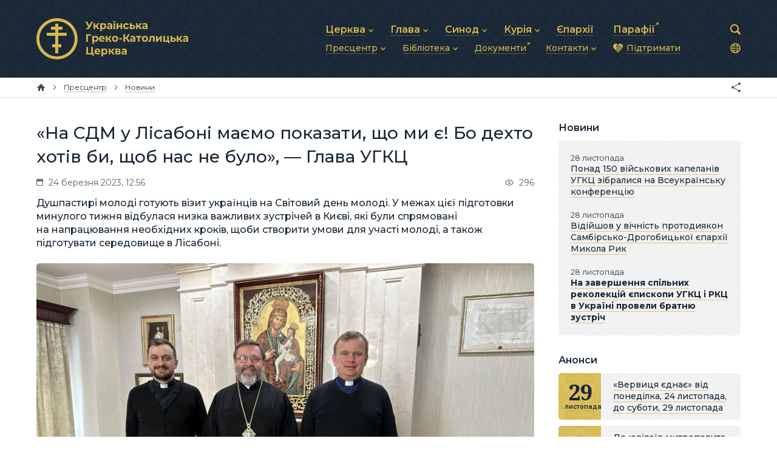

--- FILE ---
content_type: text/html; charset=utf-8
request_url: https://ugcc.ua/data/na-sdm-u-lisaboni-maemo-pokazaty-shcho-my-e-bo-dehto-hotiv-by-shchob-nas-ne-bulo-glava-ugkts-2403/
body_size: 8622
content:
<!DOCTYPE html>

<html xmlns="http://www.w3.org/1999/xhtml" prefix="og: http://ogp.me/ns#" xml:lang="uk" lang="uk" dir="ltr">

<head>
	<meta charset="utf-8" />
	<title>«На СДМ у Лісабоні маємо показати, що ми є! Бо дехто хотів би, щоб нас не було», ― Глава УГКЦ | Матеріали | Українська Греко-Католицька Церква</title>
	<meta name="description" content="Душпастирі молоді готують візит українців на Світовий день молоді. У межах цієї підготовки минулого тижня відбулася низка важливих зустрічей в Києві, які були спрямовані на напрацювання необхідних кроків, щоби створити умови для участі молоді, а також підготувати середовище в Лісабоні." />
	<meta property="og:type" content="website" />
	<meta property="og:url" content="https://ugcc.ua/data/na-sdm-u-lisaboni-maemo-pokazaty-shcho-my-e-bo-dehto-hotiv-by-shchob-nas-ne-bulo-glava-ugkts-2403/" />
	<meta property="og:site_name" content="Українська Греко-Католицька Церква" />
	<meta property="og:title" content="«На СДМ у Лісабоні маємо показати, що ми є! Бо дехто хотів би, щоб нас не було», ― Глава УГКЦ" />
	<meta property="og:description" content="Душпастирі молоді готують візит українців на Світовий день молоді. У межах цієї підготовки минулого тижня відбулася низка важливих зустрічей в Києві, які були спрямовані на напрацювання необхідних кроків, щоби створити умови для участі молоді, а також підготувати середовище в Лісабоні." />
	<meta property="og:image" content="https://ugcc.ua/pub/images/4f0b866fb652ae02.jpg" />
	<meta name="viewport" content="width=device-width, initial-scale=1.0, maximum-scale=1.0" />
	<meta name="format-detection" content="telephone=no" />
	<meta name="theme-color" content="#15212e">
	<link rel="stylesheet" type="text/css" media="all" href="/lib/core.css?42" />
	<script src="//ajax.googleapis.com/ajax/libs/jquery/2.2.0/jquery.min.js"></script>
	<script>window.jQuery || document.write('<script src="/lib/jquery.js"><\/script>')</script>
	<script src="/lib/plugins.js?42"></script>
	<script src="/lib/core.js?42"></script>
	<link rel="alternate" type="application/rss+xml" title="Новини" href="https://ugcc.ua/data/rss/" />
	<link rel="alternate" type="application/rss+xml" title="Події" href="https://ugcc.ua/iubilaeum2025/events/rss/">

<!-- Google Tag Manager -->
<script>(function(w,d,s,l,i){w[l]=w[l]||[];w[l].push({'gtm.start':
new Date().getTime(),event:'gtm.js'});var f=d.getElementsByTagName(s)[0],
j=d.createElement(s),dl=l!='dataLayer'?'&l='+l:'';j.async=true;j.src=
'https://www.googletagmanager.com/gtm.js?id='+i+dl;f.parentNode.insertBefore(j,f);
})(window,document,'script','dataLayer','GTM-TD7SKCQ');</script>
<!-- End Google Tag Manager -->

</head>

<body id="content-page" class="uk desktop">

<!-- Google Tag Manager (noscript) -->
<noscript><iframe src="https://www.googletagmanager.com/ns.html?id=GTM-TD7SKCQ"
height="0" width="0" style="display:none;visibility:hidden"></iframe></noscript>
<!-- End Google Tag Manager (noscript) -->

<header>
	<div class="wrapper">
		<div class="logo"><a href="/"><svg><use xlink:href="/lib/art.svg#ugcc-uk" /></svg></a></div>
		<nav class="main-menu">
			<svg><use xlink:href="/lib/art.svg#menu" /></svg>
			<ul class="menu">
				<li class="popup"><a href="/church/"><b>Церква</b></a><svg><use xlink:href="/lib/art.svg#drop" /></svg>
					<ul>
						<li><a href="/church/about/"><b>Про УГКЦ</b></a></li>
						<li><a href="/church/history/"><b>Історія УГКЦ</b></a></li>
						<li><a href="/church/structure/"><b>Структура УГКЦ</b></a></li>
						<li><a href="/church/future/"><b>Майбутнє УГКЦ</b></a></li>
					</ul>
				</li>
				<li class="popup"><a href="/head/"><b>Глава</b></a><svg><use xlink:href="/lib/art.svg#drop" /></svg>
					<ul>
						<li><a href="/head/blazhennishyy-svyatoslav/"><b>Блаженніший Святослав</b></a></li>
						<li><a href="/head/biography/"><b>Біографія</b></a></li>
						<li><a href="/head/photos/"><b>Фотографії</b></a></li>
						<li><a href="/head/video-messages-2022-2023/"><b>Щоденні відеозвернення</b></a></li>
					</ul>
				</li>
				<li class="popup"><a href="/synods/"><b>Синод</b></a><svg><use xlink:href="/lib/art.svg#drop" /></svg>
					<ul>
						<li><a href="/synods/synod-of-bishops/"><b>Синод Єпископів</b></a></li>
						<li><a href="/synods/hierarchy-synod-of-bishops/"><b>Архиєрейський Синод</b></a></li>
						<li><a href="/synods/metropolitan-synods/"><b>Митрополичі Синоди</b></a></li>
						<li><a href="https://synod.ugcc.ua/bishops/" target="_blank" class="external"><b>Єпископи</b></a></li>
					</ul>
				</li>
				<li class="popup"><a href="/curia/"><b>Курія</b></a><svg><use xlink:href="/lib/art.svg#drop" /></svg>
					<ul>
						<li><a href="/curia/pastoral-council/"><b>Душпастирська рада</b></a></li>
						<li><a href="/curia/financial-and-economic-activity/"><b>Фінансово-господарська діяльність</b></a></li>
						<li><a href="/curia/communication/"><b>Зв’язки та комунікації</b></a></li>
						<li><a href="/curia/administration/"><b>Адміністративні питання</b></a></li>
						<li><a href="/curia/other/"><b>Інші підрозділи</b></a></li>
					</ul>
				</li>
				<li><a href="/eparchies/"><b>Єпархії</b></a></li>
				<li><a href="https://map.ugcc.ua/" target="_blank" class="external"><b>Парафії</b></a></li>
				<li class="popup"><a href="/materials/"><b>Пресцентр</b></a><svg><use xlink:href="/lib/art.svg#drop" /></svg>
					<ul>
						<li><a href="/materials/news/"><b>Новини</b></a></li>
						<li><a href="/materials/announcements/"><b>Анонси</b></a></li>
						<li><a href="/materials/publications/"><b>Публікації</b></a></li>
						<li><a href="/materials/stories/"><b>Історії</b></a></li>
						<li><a href="/materials/podcasts/"><b>Подкасти</b></a></li>
						<li><a href="/materials/media/"><b>Фото та відео</b></a></li>
						<li><a href="http://archives.ugcc.ua/" target="_blank" class="external"><b>Архів новин (2013–2022)</b></a></li>
					</ul>
				</li>
				<li class="popup"><a href="/library/"><b>Бібліотека</b></a><svg><use xlink:href="/lib/art.svg#drop" /></svg>
					<ul>
						<li><a href="/library/bible/"><b>Святе Письмо</b></a></li>
						<li><a href="/library/worship/"><b>Богослужіння</b></a></li>
						<li><a href="/library/prayers/"><b>Молитви</b></a></li>
					</ul>
				</li>
				<li><a href="https://docs.ugcc.ua/" target="_blank" class="external"><b>Документи</b></a></li>
				<li class="popup"><a href="/contacts/"><b>Контакти</b></a><svg><use xlink:href="/lib/art.svg#drop" /></svg>
					<ul>
						<li><a href="/contacts/general/"><b>Загальна інформація</b></a></li>
						<li><a href="/contacts/head/"><b>Глава УГКЦ</b></a></li>
						<li><a href="/contacts/synods/"><b>Синоди Єпископів</b></a></li>
						<li><a href="/contacts/tribunal/"><b>Трибунал</b></a></li>
						<li><a href="/contacts/patriarchal-curia/"><b>Патріарша курія</b></a></li>
						<li><a href="/contacts/eparchies-and-exarchates/"><b>Єпархії та екзархати</b></a></li>
					</ul>
				</li>
				<li><a href="/donate/" class="donate"><svg><use xlink:href="/lib/art.svg#donate" /></svg><b>Підтримати</b></a></li>
			</ul>
		</nav>
		<div class="langs-menu">
			<div>
				<span><svg aria-hidden="true"><use xlink:href="/lib/art.svg?2#langs"/></svg></span>
				<ul>
					<li class="uk active"><span>Українська</span></li>
					<li class="en"><a href="/en/">English</a></li>
					<li class="it"><a href="/it/">Italiano</a></li>
				</ul>
			</div>
		</div>
		<form action="/data/" method="get" class="search">
			<input type="text" name="q" value="" id="search" maxlength="64" autocomplete="off" />
			<div><svg><use xlink:href="/lib/art.svg#search" /></svg></div>
		</form>
	</div>
</header>

<nav class="breadcrumbs">
	<div class="wrapper">
		<a href="/" class="home" title="Головна сторінка"><svg><use xlink:href="/lib/art.svg#home" /></svg></a>
		<span><svg><use xlink:href="/lib/art.svg#next" /></svg></span>		<a href="/materials/"><b>Пресцентр</b></a>
		<span><svg><use xlink:href="/lib/art.svg#next" /></svg></span>		<a href="/materials/news/"><b>Новини</b></a>
		<div class="e-share"></div>
	</div>
</nav>

<main>
	<div class="wrapper">
		<article>
		<h1>«На СДМ у Лісабоні маємо показати, що ми є! Бо дехто хотів би, щоб нас не було», ― Глава УГКЦ</h1>
		<div class="data-line">
			<span class="time"><svg><use xlink:href="/lib/art.svg#calendar" /></svg>24 березня 2023, 12:56</span>
			<span class="views"><svg><use xlink:href="/lib/art.svg#views" /></svg>296</span>
		</div>
		<p class="data-description">Душпастирі молоді готують візит українців на Світовий день молоді. У межах цієї підготовки минулого тижня відбулася низка важливих зустрічей в Києві, які були спрямовані на напрацювання необхідних кроків, щоби створити умови для участі молоді, а також підготувати середовище в Лісабоні.</p>
		<img src="/pub/images/4f0b866fb652ae02.jpg" class="data-image" alt="«На СДМ у Лісабоні маємо показати, що ми є! Бо дехто хотів би, щоб нас не було», ― Глава УГКЦ" />






<p>&laquo;Ці&nbsp;зустрічі фактично є&nbsp;продовженням комунікації нашої робочої групи, яку ми&nbsp;розпочали в&nbsp;головному офісі СДМ у&nbsp;Лісабоні на&nbsp;початку березня. Для нас принциповим є&nbsp;питання кількісної і&nbsp;якісної участі української молоді в&nbsp;цій події. Саме до&nbsp;цього заохотив нас Глава УГКЦ Блаженніший Святослав під час зустрічі представників організаційного комітету в&nbsp;резиденції при Патріаршому соборі в&nbsp;Києві&raquo;, ―&nbsp;зазначив учасник організаційного комітету СДМ від України, заступник голови Патріаршої комісії у&nbsp;справах молоді УГКЦ о. Роман Демуш.</p>
<p>Отець Роман наголосив, що&nbsp;Блаженніший Святослав переконаний, що&nbsp;СДМ ―&nbsp;це&nbsp;унікальна нагода сказати правду про Україну, звернути увагу на&nbsp;війну в&nbsp;нашій державі, донести від молоді до&nbsp;молоді реальну картину цієї трагедії.</p>
<p>&laquo;Глава УГКЦ просив молодіжних душпастирів забезпечити участь української молоді. Він наголосив, що&nbsp;нас має бути багато. Країна-агресор прагне, щоб нас не&nbsp;було, а&nbsp;ми&nbsp;є. І маємо продемонструвати це на&nbsp;весь світ. Блаженніший Святослав вкотре звернув увагу на&nbsp;те, що&nbsp;молодь несе найбільший тягар війни. І&nbsp;це&nbsp;ми&nbsp;мусимо задекларувати світові. Адже наша молодь відповіла величезним молодіжним рухом. Саме тому ми&nbsp;готуємо групу українських волонтерів, які долучаються до&nbsp;організації СДМ, щоб задекларувати нашу присутність і&nbsp;наше бажання допомогти. Молодь робить усе, щоби зберегти Україну, і&nbsp;ми&nbsp;маємо говорити про це&nbsp;прагнення&raquo;, ―&nbsp;наголосив о. Роман.</p>
<p>Для мобілізації наших сил, наших молодіжних душпастирів і&nbsp;молодь України та&nbsp;країн Європи Блаженніший Святослав ініціював зустріч єпископату. По-особливому клопотав також про підтримку Ватиканського фонду &laquo;Солідарність&raquo;, який є&nbsp;при організаційному комітеті СДМ, про участь українських волонтерів.</p>
<p><img src="/pub/images/d8bf781172d58a10.jpg" alt="" /></p>
<p>&laquo;Також цьогоріч оргкомітет ― представники УГКЦ і РКЦ ―&nbsp;працює, щоб у&nbsp;єдності забезпечити найякіснішу участь української молоді. Запланована участь низки молодіжних груп, зокрема від Патріаршої комісії у&nbsp;справах молоді, до&nbsp;якої входитимуть делегати з&nbsp;різних архиєпархій, єпархій, екзархатів України, група римо-католицької молоді, обновлянська молодь, представники салезіанської та&nbsp;редемпториської молоді. Також ми&nbsp;обговорили можливість організації груп із-за кордону: Польщі, Чехії, Німеччини, Португалії, Іспанії, США&raquo;, ―&nbsp;пояснив о. Роман.</p>
<p>Окремо відбулася нарада з Пасторально-місійним відділом щодо забезпечення участі португальської та&nbsp;іспанської молоді зокрема і з&nbsp;інших країн Європи загалом, якою він опікується.</p>
<p>&laquo;До&nbsp;цієї масштабної події долучиться і&nbsp;Міністерство молоді та&nbsp;спорту України. Ми&nbsp;зустрілися зі&nbsp;заступницею міністра Мариною Потапенко, обговорили низку ініціатив для іміджевого представлення України на&nbsp;цій унікальній події, у якій візьме участь мільйонна молодіжна аудиторія. Також обговорили акції, перформанси, просвітницькі програми фотовиставки, кіно для представлення культурного іміджу України. А&nbsp;також організацію намету незламності, який хочемо представити в&nbsp;Лісабоні&raquo;, ―&nbsp;додав о. Роман.</p>
<p>Завершальною в&nbsp;цьому робочому візиті стала зустріч у&nbsp;Посольстві Португалії в&nbsp;Україні. Представники організаційного комітету домовилися про підтримку волонтерів і забезпечення синхронним перекладом українською мовою центральних подій СДМ.</p>
<address>Департамент інформації УГКЦ<br />за&nbsp;матеріалами <a href="https://dyvensvit.org/top/1038646/" target="_blank">ДивенСвіт</a></address>		<div class="tags"><a href="/data/tag/%D0%A1%D0%B2%D1%96%D1%82%D0%BE%D0%B2%D1%96%20%D0%B4%D0%BD%D1%96%20%D0%BC%D0%BE%D0%BB%D0%BE%D0%B4%D1%96/">Світові дні молоді</a><a href="/data/tag/%D0%9A%D0%BE%D0%BC%D1%96%D1%81%D1%96%D1%8F%20%D0%A3%D0%93%D0%9A%D0%A6%20%D1%83%20%D1%81%D0%BF%D1%80%D0%B0%D0%B2%D0%B0%D1%85%20%D0%BC%D0%BE%D0%BB%D0%BE%D0%B4%D1%96/">Комісія УГКЦ у справах молоді</a><a href="/data/tag/%D0%91%D0%BB%D0%B0%D0%B6%D0%B5%D0%BD%D0%BD%D1%96%D1%88%D0%B8%D0%B9%20%D0%A1%D0%B2%D1%8F%D1%82%D0%BE%D1%81%D0%BB%D0%B0%D0%B2%20%D0%A8%D0%B5%D0%B2%D1%87%D1%83%D0%BA/">Блаженніший Святослав Шевчук</a></div>


		<h2 class="e-no-print">Персони</h2>
		<div class="related related-person">
<div class="item">
	<div>
		<div>
			<a target="_blank" href="https://synod.ugcc.ua/data/blazhennishyy-svyatoslav-shevchuk-47/"><img src="https://synod.ugcc.ua/pub/images/91049c3c939666f0.jpg" alt="Блаженніший Святослав Шевчук" /></a>
			<a target="_blank" href="https://synod.ugcc.ua/data/blazhennishyy-svyatoslav-shevchuk-47/">Блаженніший Святослав Шевчук</a><br /><small>Отець і Глава Української Греко-Католицької Церкви</small>
		</div>
	</div>
</div>		</div>
		<h2 class="e-no-print">Дивіться також</h2>
		<div class="related">
<div class="item">
	<div>
		<div>
			<a href="/data/30-lystopada-v-ugkts-vidbudetsya-shchorichna-blagodiyna-aktsiya-andriyv-grish-7886/"><img src="/pub/images/2d44fa1375c5fb90.jpg" alt="30 листопада в УГКЦ відбудеться щорічна благодійна акція «Андріїв гріш»" /></a>
			<a href="/data/30-lystopada-v-ugkts-vidbudetsya-shchorichna-blagodiyna-aktsiya-andriyv-grish-7886/">30 листопада в УГКЦ відбудеться щорічна благодійна акція «Андріїв гріш»</a><br /><small>28 листопада</small>
		</div>
	</div>
</div><div class="item">
	<div>
		<div>
			<a href="/data/glava-ugkts-iz-katolytskymy-epyskopamy-ukrayny-na-mistsi-tragediy-v-ternopoli-vash-bil-e-bolem-usogo-tila-hrystovoy-tserkvy-7873/"><img src="/pub/images/f7b3b74e83474f30.jpg" alt="Глава УГКЦ із католицькими єпископами України на місці трагедії в Тернополі: «Ваш біль є болем усього тіла Христової Церкви»" /></a>
			<a href="/data/glava-ugkts-iz-katolytskymy-epyskopamy-ukrayny-na-mistsi-tragediy-v-ternopoli-vash-bil-e-bolem-usogo-tila-hrystovoy-tserkvy-7873/">Глава УГКЦ із католицькими єпископами України на місці трагедії в Тернополі: «Ваш біль є болем усього тіла Христової Церкви»</a><br /><small>26 листопада</small>
		</div>
	</div>
</div><div class="item">
	<div>
		<div>
			<a href="/data/propovid-blazhennishogo-svyatoslava-u-24-tu-nedilyu-pislya-zislannya-svyatogo-duha-7863/"><img src="/pub/images/ebc33482d055afd0.jpg" alt="Проповідь Блаженнішого Святослава у 24-ту неділю після Зіслання Святого Духа" /></a>
			<a href="/data/propovid-blazhennishogo-svyatoslava-u-24-tu-nedilyu-pislya-zislannya-svyatogo-duha-7863/">Проповідь Блаженнішого Святослава у 24-ту неділю після Зіслання Святого Духа</a><br /><small>24 листопада</small>
		</div>
	</div>
</div><div class="item">
	<div>
		<div>
			<a href="/data/blazhennishyy-svyatoslav-pryvitav-mytropolyta-borysa-gudzyaka-z-65-richchyam-7819/"><img src="/pub/images/2a956ea10c0f6380.jpg" alt="Блаженніший Святослав привітав митрополита Бориса Ґудзяка з 65-річчям" /></a>
			<a href="/data/blazhennishyy-svyatoslav-pryvitav-mytropolyta-borysa-gudzyaka-z-65-richchyam-7819/">Блаженніший Святослав привітав митрополита Бориса Ґудзяка з 65-річчям</a><br /><small>24 листопада</small>
		</div>
	</div>
</div><div class="get-more e-btn light" data-all="2202 551" data-category="materials" data-query="Світові дні молоді, Комісія УГКЦ у справах молоді, Блаженніший Святослав Шевчук" data-limit="4" data-sort="" data-template="related_materials" data-current="2403" data-page="2">Дивитися ще</div>		</div>
		</article>
	</div>
	<aside>

		<h3>Новини</h3>
<div class="sidebar-wrap">		<div class="data lastline anchored">
<div class="item">
	<div>
		<div>
			<div class="date">28 листопада</div>
			<a href="/data/ponad-150-viyskovyh-kapelaniv-ugkts-zibralysya-na-vseukraynsku-konferentsiyu-7893/">Понад 150 військових капеланів УГКЦ зібралися на Всеукраїнську конференцію</a>
		</div>
	</div>
</div><div class="item">
	<div>
		<div>
			<div class="date">28 листопада</div>
			<a href="/data/vidiyshov-u-vichnist-protodyyakon-sambirsko-drogobytskoy-eparhiy-mykola-ryk-7892/">Відійшов у вічність протодиякон Самбірсько-Дрогобицької єпархії Микола Рик</a>
		</div>
	</div>
</div><div class="item anchor">
	<div>
		<div>
			<div class="date"><i>стаття</i><ins><svg><use xlink:href="/lib/art.svg#video" /></svg></ins></div>
			<a href="/data/ukraynska-gelsinska-grupa-borotba-za-prava-i-svobody-lyudyny-za-radyanskogo-rezhymu-7862/">Українська Гельсінська група: боротьба за права і свободи людини за радянського режиму </a>
		</div>
	</div>
</div><div class="item bold">
	<div>
		<div>
			<div class="date">28 листопада</div>
			<a href="/data/na-zavershennya-spilnyh-rekolektsiy-epyskopy-ugkts-i-rkts-v-ukrayni-provely-bratnyu-zustrich-7888/">На завершення спільних реколекцій єпископи УГКЦ і РКЦ в Україні провели братню зустріч</a>
		</div>
	</div>
</div>		</div>
</div><h3 class="e-announcements">Анонси</h3>
		<div class="main-announcements-wrap">
		<div class="main-announcements">
<div class="item">
	<div>
		<div>
			<span class="date">29 <i>листопада</i></span>
			<a href="/data/vervytsya-ednae-vid-ponedilka-24-lystopada-do-suboty-29-lystopada-7861/">«Вервиця єднає» від понеділка, 24 листопада, до суботи, 29 листопада</a>
		</div>
	</div>
</div><div class="item">
	<div>
		<div>
			<span class="date">1 <i>грудня</i></span>
			<a href="/data/do-yuvileyv-mytropolyta-andreya-ta-patriarha-yosyfa-v-kyevi-vidbudetsya-mystetska-programa-velykogo-bazhayte-7872/">До ювілеїв митрополита Андрея та патріарха Йосифа в Києві відбудеться мистецька програма «Великого бажайте!»</a>
		</div>
	</div>
</div><div class="item">
	<div>
		<div>
			<span class="date">18 <i>грудня</i></span>
			<a href="/data/ogolosheno-datu-hirotoniy-ta-intronizatsiy-ottsya-igorya-rantsi-v-paryzhi-7607/">Оголошено дату хіротонії та інтронізації отця Ігоря Ранці в Парижі</a>
		</div>
	</div>
</div>		</div>
</div><h3>Публікації</h3>
<div class="sidebar-wrap yellow">		<div class="data main main1col">
<div class="item">
	<div>
		<a class="image" href="/data/ukraynska-gelsinska-grupa-borotba-za-prava-i-svobody-lyudyny-za-radyanskogo-rezhymu-7862/"><img src="/pub/images/745008902afbae01.jpg" alt="Українська Гельсінська група: боротьба за права і свободи людини за радянського режиму " /></a>
		<div class="info">
			<div class="date">27 листопада<ins><svg><use xlink:href="/lib/art.svg#video" /></svg></ins></div>
			<h3><a href="/data/ukraynska-gelsinska-grupa-borotba-za-prava-i-svobody-lyudyny-za-radyanskogo-rezhymu-7862/">Українська Гельсінська група: боротьба за права і свободи людини за радянського режиму </a></h3>
		</div>
	</div>
</div><div class="item">
	<div>
		<a class="image" href="/data/propovid-blazhennishogo-svyatoslava-u-24-tu-nedilyu-pislya-zislannya-svyatogo-duha-7863/"><img src="/pub/images/ebc33482d055afd1.jpg" alt="Проповідь Блаженнішого Святослава у 24-ту неділю після Зіслання Святого Духа" /></a>
		<div class="info">
			<div class="date">24 листопада<ins><svg><use xlink:href="/lib/art.svg#video" /></svg></ins></div>
			<h3><a href="/data/propovid-blazhennishogo-svyatoslava-u-24-tu-nedilyu-pislya-zislannya-svyatogo-duha-7863/">Проповідь Блаженнішого Святослава у 24-ту неділю після Зіслання Святого Духа</a></h3>
		</div>
	</div>
</div>		</div>
</div><h3>Читають</h3>
<div class="sidebar-wrap">		<div class="main-popular">
<div class="item">
	<div>
		<span>39 938<svg><use xlink:href="/lib/art.svg#views" /></svg></span>
		<a href="/data/prylbychi-sproba-zahoplennya-hramu-ugkts-i-konflikt-iz-kovpakivtsyamy-7853/">Прилбичі: спроба захоплення храму УГКЦ і конфлікт із «ковпаківцями»</a>
	</div>
</div><div class="item">
	<div>
		<span>6 189<svg><use xlink:href="/lib/art.svg#views" /></svg></span>
		<a href="/data/blazhennishyy-svyatoslav-i-mytropolyt-epifaniy-zvershyly-panahydu-za-zhertvamy-golodomoru-7857/">Блаженніший Святослав і митрополит Епіфаній звершили Панахиду за жертвами Голодомору</a>
	</div>
</div><div class="item">
	<div>
		<span>5 150<svg><use xlink:href="/lib/art.svg#views" /></svg></span>
		<a href="/data/glava-ugkts-iz-katolytskymy-epyskopamy-ukrayny-na-mistsi-tragediy-v-ternopoli-vash-bil-e-bolem-usogo-tila-hrystovoy-tserkvy-7873/">Глава УГКЦ із католицькими єпископами України на місці трагедії в Тернополі: «Ваш біль є болем усього тіла Христової Церкви»</a>
	</div>
</div>		</div></div>
	</aside>
</main>

<div class="mobile-breadcrumbs">
<nav class="breadcrumbs">
	<div class="wrapper">
		<a href="/" class="home" title="Головна сторінка"><svg><use xlink:href="/lib/art.svg#home" /></svg></a>
		<span><svg><use xlink:href="/lib/art.svg#next" /></svg></span>		<a href="/materials/"><b>Пресцентр</b></a>
		<span><svg><use xlink:href="/lib/art.svg#next" /></svg></span>		<a href="/materials/news/"><b>Новини</b></a>
		<div class="e-share"></div>
	</div>
</nav>
</div>

<footer>
	<div class="wrapper">
		<ul class="menu">
			<li><a href="/church/">Церква</a></li>
			<li><a href="/head/">Глава</a></li>
			<li><a href="/synods/">Синод</a></li>
			<li><a href="/curia/">Курія</a></li>
			<li><a href="/eparchies/">Єпархії</a></li>
			<li><a href="https://map.ugcc.ua/" target="_blank" class="external">Парафії</a></li>
			<li><a href="/materials/">Пресцентр</a></li>
			<li><a href="/library/">Бібліотека</a></li>
			<li><a href="https://docs.ugcc.ua/" target="_blank" class="external">Документи</a></li>
			<li><a href="/contacts/">Контакти</a></li>
			<li><a href="/donate/">Підтримати</a></li>
		</ul>
		<div class="logo">
			<a href="/"><img src="/lib/herb.svg" alt="Українська Греко-Католицька Церква" /></a>
		</div>
		<div class="social">
			<a href="https://www.facebook.com/ugcc.ua" class="facebook" target="_blank" title="Facebook"><svg><use xlink:href="/lib/art.svg#facebook-small" /></svg></a>
			<a href="https://t.me/news_ugcc" class="telegram" target="_blank" title="Telegram"><svg><use xlink:href="/lib/art.svg#telegram-small" /></svg></a>
			<a href="/data/rss/" class="rss" target="_blank" title="RSS"><svg><use xlink:href="/lib/art.svg#rss-small" /></svg></a>
		</div>
		<div class="address">
			<a href="/contacts/">вул. Микільсько-Слобідська, 5</a>, Київ 02002, Україна<br />
			<a href="tel:+380445411114">+380 (44) 541-11-14</a>, <a href="/cdn-cgi/l/email-protection#473735223434073220242469283520693226"><span class="__cf_email__" data-cfemail="55252730262615203236367b3a27327b2034">[email&#160;protected]</span></a>
		</div>
		<div class="links">
			<svg><use xlink:href="/lib/art.svg#ugcc" /></svg>
			<a href="https://synod.ugcc.ua/" target="_blank">Синод Єпископів УГКЦ<svg><use xlink:href="/lib/art.svg#link" /></svg></a><br />
			<a href="https://docs.ugcc.ua/" target="_blank">Офіційні документи УГКЦ<svg><use xlink:href="/lib/art.svg#link" /></svg></a><br />
			<a href="https://map.ugcc.ua/" target="_blank">Інтерактивна карта УГКЦ<svg><use xlink:href="/lib/art.svg#link" /></svg></a>
		</div>
		<div class="copyrights">
			<br />© 2004–2025 Українська Греко-Католицька Церква. Всі права застережено.<br />
			<span>Developed by <a href="https://cawas.com/" target="_blank">Cawas Ltd</a>. July, 2022.<br /><br /></span>
		</div>
		<div class="copypaste">
			При поширенні інформації сайту наполегливо просимо розмістити посилання на джерело. <a href="/materials/submit/">Подати новину<svg><use xlink:href="/lib/art.svg#link" /></svg></a>
		</div>
	</div>
</footer>

<script data-cfasync="false" src="/cdn-cgi/scripts/5c5dd728/cloudflare-static/email-decode.min.js"></script><script defer src="https://static.cloudflareinsights.com/beacon.min.js/vcd15cbe7772f49c399c6a5babf22c1241717689176015" integrity="sha512-ZpsOmlRQV6y907TI0dKBHq9Md29nnaEIPlkf84rnaERnq6zvWvPUqr2ft8M1aS28oN72PdrCzSjY4U6VaAw1EQ==" data-cf-beacon='{"version":"2024.11.0","token":"f27b73716b6f4eb1ac4b5749e62e9363","r":1,"server_timing":{"name":{"cfCacheStatus":true,"cfEdge":true,"cfExtPri":true,"cfL4":true,"cfOrigin":true,"cfSpeedBrain":true},"location_startswith":null}}' crossorigin="anonymous"></script>
</body>

</html>

--- FILE ---
content_type: text/css
request_url: https://ugcc.ua/lib/core.css?42
body_size: 18789
content:
@import url("//fonts.googleapis.com/css?family=Montserrat:400,400i,500,500i,600,600i,700|Noto+Serif:400,400i,700,700i&subset=latin,cyrillic");

/* ! reset */

html, body, div, span, object, iframe, h1, h2, h3, h4, h5, h6, p, blockquote, pre, a, abbr, address,
big, cite, code, del, dfn, em, img, ins, kbd, q, s, samp, small, strike, strong, var, dl, dt, dd,
fieldset, form, label, legend, table, caption, tbody, tfoot, thead, tr, th, td, ol, ul, li,
article, aside, details, dialog, figure, footer, header, main, mark, nav, section, summary, time,
input[type="text"], input[type="email"], input[type="tel"], input[type="password"], input[type="submit"], textarea, select
	{
		margin: 0;
		padding: 0;
		border: none;
		outline: none;
		font-weight: inherit;
		font-style: inherit;
		font-size: 100%;
		font-family: inherit;
		line-height: inherit;
		vertical-align: baseline;
	}

:focus
	{
		outline: none;
	}

body, input, textarea, select
	{
		font-size: 16px;
		font-family: "Montserrat", sans-serif;
		font-weight: 400;
		line-height: 1.4em;
		color: #192736;
	}

table
	{
		border-collapse: collapse;
		border-spacing: 0;
	}

caption, th, td
	{
		text-align: left;
		font-weight: 400;
	}

blockquote:before, blockquote:after, q:before, q:after
	{
		content: "";
	}

blockquote, q
	{
		quotes: "" "";
	}

input[type="text"], input[type="email"], input[type="tel"], input[type="password"], input[type="submit"], textarea, select
	{
		position: relative;
		display: inline-block;
		background-color: #fff;
		-webkit-border-radius: 0;
		-moz-border-radius: 0;
		border-radius: 0;
		-moz-box-sizing: border-box;
		-webkit-box-sizing: border-box;
		box-sizing: border-box;
		-webkit-appearance: none;
		-moz-appearance: none;
		appearance: none;
		resize: none;
	}

input[type="checkbox"]
	{
		margin: 0 4px 0 0;
		padding: 0;
	}

html *
	{
		-webkit-font-smoothing: subpixel-antialiased;
		-webkit-tap-highlight-color: transparent;
		-moz-tap-highlight-color: transparent;
		-webkit-text-size-adjust: none;
		-moz-text-size-adjust: none;
		-ms-text-size-adjust: none;
		text-size-adjust: none;
		max-height: 1000000px;
	}

/* ! styles */

article table
	{
		width: 100%;
	}

article td, article th
	{
		border-width: 1px;
		border-style: solid;
		padding: .2em .4em;
	}

article img, article hr, article .hr
	{
		border: none;
		max-width: 100%;
	}

article img
	{
		vertical-align: bottom;
		box-sizing: border-box;
	}

article img[style*="float: left"], article ins[style*="float: left"]
	{
		margin-right: 1em;
		margin-bottom: .5em;
	}

article img[style*="float: right"], article ins[style*="float: right"]
	{
		margin-left: 1em;
		margin-bottom: .5em;
	}

article iframe, article object, article embed
	{
		width: 100%;
		display: block;
		position: relative;
		z-index: 1;
	}

article audio, article video
	{
		display: block;
		width: 100%;
	}

article video
	{
		background: #000;
	}

article hr, article .hr
	{
		display: block;
		border-top-width: 1px;
		border-top-style: solid;
	}

article ol, article ul, article blockquote
	{
		padding-left: 3em;
	}

article address, article cite
	{
		font-style: italic;
	}

article sup, article sub
	{
		vertical-align: baseline;
		font-size: 70%;
		position: relative;
		top: -.4em;
	}

article sub
	{
		top: .2em;
	}

article strong, article b, article th
	{
		font-weight: 600;
	}

article p
	{
		z-index: 1;
	}

article h1 {margin: 1.4em 0 0 0; clear: both;}
article h2 {margin: 1.4em 0 0 0; clear: both;}
article h3 {margin: 1.4em 0 0 0;}
article h4 {margin: 1.4em 0 -1em 0;}

article p, article pre, article blockquote, article address, article ol, article ul, article dl,
article table, article form, article fieldset, article div, article hr, article .hr, article object,
article embed, article iframe, article audio, article video
	{
		margin-top: 1.4em;
	}

article :first-child, article ol ul, article ul ol, article ul ul, article ol ol, article div div,
article table table
	{
		margin-top: 0;
	}

article pre
	{
		border-width: 1px;
		border-style: dashed;
		padding: .2em .4em;
	}

/* ! colors */

article h1, article h2, article h3, article h4 {color: #192736; font-weight: 500;}
a {color: #192736; text-decoration: none !important;}
.desktop a:hover, a.tap {color: #d6b84e;}
article a {border-bottom: 1px solid rgba(214, 184, 78, .75);}
article small {color: rgba(0, 16, 32, .65);}
article th {color: #fff; background-color: #192736;}
article td, article th {border-color: #192736;}
article hr, article .hr {border-color: rgba(0, 16, 32, .45);}
article pre {border-color: rgba(0, 16, 32, .65);}
article .e-gray {color: rgba(0, 16, 32, .65);}
article .img-sign-wrap span {color: rgba(0, 16, 32, .65);}

/* ! fonts */

article h1 {font-size: 175%; line-height: 1.4em;}
article h2 {font-size: 150%; line-height: 1.4em;}
article h3 {font-size: 112.5%; line-height: 1.4em;}
article h4 {font-size: 106.25%; line-height: 1.4em;}
article p {font-size: 100%; line-height: 1.4em;}
article li {font-size: 100%; line-height: 1.4em;}
article small {font-size: 87.5%; line-height: 1.4em;}
article big {font-size: 112.5%; line-height: 1.4em;}
article pre {font-size: 87.5%; line-height: 1.4em;}
article code {font-size: 87.5%; line-height: 1.4em;}
article table {font-size: 100%; line-height: 1.4em;}
article .img-sign-wrap span {font-size: 12px; line-height: 1.4em; font-weight: 400;}

/* ! select */

header, footer, aside, nav, .pages, .timeline, .e-btn, body>.alert, .form, .e-file ins, .slider,
.scroller .left, .scroller .right, .scene, .gallery, .e-tabs-head, .e-main-news-header b,
.e-main3block h3, .data .item .date u, .special-head, .tags, .e-faq h2, .e-calendar #cmore, .e-bible, .e-ugccmap,
.main-announcements .item .date, .zhyve h3, .e-calendar h3, .e-special-topic, .e-bible-nav, .e-bible-up, .e-bible-down,
.e-iubilaeum-banner, .e-segretariato, .e-apostolico
	{
		-webkit-user-select: none;
		-khtml-user-select: none;
		-moz-user-select: none;
		-ms-user-select: none;
		-o-user-select: none;
		user-select: none;
		cursor: default;
	}

/* ! flip */

.e-flip-h
	{
		-webkit-transform: scaleX(-1);
		-moz-transform: scaleX(-1);
		-o-transform: scaleX(-1);
		transform: scaleX(-1);
		filter: FlipH;
		-ms-filter: "FlipH";
	}

.e-flip-v
	{
		-webkit-transform: scaleY(-1);
		-moz-transform: scaleY(-1);
		-o-transform: scaleY(-1);
		transform: scaleY(-1);
		-ms-filter: "FlipV";
		filter: FlipV;
	}

.e-flip-h.e-flip-v
	{
		-webkit-transform: scale(-1, -1);
		-moz-transform: scale(-1, -1);
		-o-transform: scale(-1, -1);
		transform: scale(-1, -1);
		-ms-filter: "FlipH FlipV";
		filter: FlipH FlipV;
	}

/* ! borders */

input[type="text"], input[type="tel"], input[type="email"], input[type="password"], input[type="submit"], textarea, select,
.main-menu, .main-menu:after, .main-menu .menu, .main-menu li:after, .main-menu .popup ul, .submenu, .data .image,
.form .wrapper, .form i, .form .select-wrapper, .e-btn, body>.alert p, article audio, article video, .google-map,
.scene .content img, .scene .content span, .gallery, .gallery .content, .gallery .content span, article img,
.pages a, .pages span, .timeline a, .navigate a, .navigate span, .data-list, .e-contacts
	{
		border-radius: 5px;
	}

.social a, .e-share a, .google-map .zoom, .gallery .thumbs img
	{
		border-radius: 2px;
	}

/* ! wrapper */

main, header .wrapper, footer .wrapper, .breadcrumbs .wrapper
	{
		position: relative;
		overflow: hidden;
		margin: 0 auto;
		max-width: 1160px;
		padding-left: 40px;
		padding-right: 40px;
	}

/* ! main */

main
	{
		display: block;
		padding-top: 40px;
		padding-bottom: 40px;
		margin-top: 32px;
		clear: both;
	}

#home-page main
	{
		padding-top: 33px;
	}

/* ! header */

header
	{
		clear: both;
		background: #192736 url(/lib/pattern-light.svg) center center repeat;
		background-size: 59px 58px;
	}

header .wrapper
	{
		height: 128px;
		overflow: visible !important;
	}

/* ! logo */

header .logo a, header .logo span
	{
		display: block;
		position: absolute;
		top: 30px;
		left: 40px;
		height: 68px;
		width: 250px;
		text-decoration: none;
		text-align: center;
		z-index: 10;
	}

header .logo svg
	{
		fill: #d6b84e;
		height: 68px;
		width: 250px;
	}

.en header .logo a, .en header .logo span
	{
		width: 216px;
	}

.en header .logo svg
	{
		width: 216px;
	}

.it header .logo a, .it header .logo span
	{
		width: 222px;
	}

.it header .logo svg
	{
		width: 222px;
	}

/* ! search */

header .search
	{
		position: absolute;
		top: 34px;
		right: 40px;
		width: 22px;
		border-radius: 100px;
		z-index: 25;
		-webkit-transition: width .25s, background-color .25s;
		-moz-transition: width .25s, background-color .25s;
		-ms-transition: width .25s, background-color .25s;
		-o-transition: width .25s, background-color .25s;
		transition: width .25s, background-color .25s;
	}

header .search input
	{
		display: block;
		width: 100%;
		padding: 4px 0;
		font-size: 14px;
		line-height: 21px;
		background-color: transparent;
	}

header .search div
	{
		position: absolute;
		width: 22px;
		height: 29px;
		right: 0;
		top: 0;
		color: #d6b84e;
		cursor: pointer;
		-webkit-transition: width .25s, color .25s;
		-moz-transition: width .25s, color .25s;
		-ms-transition: width .25s, color .25s;
		-o-transition: width .25s, color .25s;
		transition: width .25s, color .25s;
	}

header .search svg
	{
		width: 17px;
		height: 17px;
		position: absolute;
		left: 5px;
		top: 6px;
		fill: currentColor;
	}

header .search:hover, header .search.hover
	{
		width: 310px;
		background-color: #fff;
		box-shadow: 0px 0px 5px #192736;
	}

.en header .search:hover, .en header .search.hover
	{
		width: 324px;
	}

header .search:hover input, header .search.hover input
	{
		padding: 4px 28px 4px 14px;
	}

header .search:hover div, header .search.hover div
	{
		width: 32px;
		color: rgba(0, 16, 32, .9);
	}

header .langs
	{
		position: absolute;
		right: 40px;
		top: 71px;
	}

header .langs svg
	{
		width: 17px;
		height: 17px;
		fill: #d6b84e;
	}

header .lang
	{
		position: absolute;
		right: 40px;
		top: 73px;
		font-size: 14px;
		font-weight: 600;
		line-height: 1.4em;
		color: #d6b84e;
		z-index: 23;
	}

.desktop header .lang:hover, header .lang.tap
	{
		color: rgba(255, 255, 255, .85);
	}

/* ! menu */

.main-menu
	{
		position: absolute;
		width: 620px;
		top: 34px;
		right: 120px;
		font-size: 14px;
		color: #d6b84e;
		z-index: 21;
	}

.main-menu:after
	{
		content: "";
		display: none;
		position: absolute;
		left: 0;
		right: 0;
		top: 0;
		bottom: 0;
		background-color: #fff;
		border-bottom-left-radius: 0;
		border-bottom-right-radius: 0;
		z-index: 103;
	}

.main-menu>svg
	{
		display: none;
		position: relative;
		width: 24px;
		height: 17px;
		margin: 10px 0 0 10px;
		fill: currentColor;
		z-index: 105;
	}

.main-menu .menu
	{
		list-style: none;
		overflow: visible;
	}

.main-menu>ul>li
	{
		display: block;
		position: relative;
		float: left;
		padding: 0 16px;
		line-height: 30px;
	}

.main-menu>ul>li>a
	{
		display: inline;
		position: relative;
		color: #d6b84e;
	}

.main-menu>ul>li:nth-child(1)>a,
.main-menu>ul>li:nth-child(2)>a,
.main-menu>ul>li:nth-child(3)>a,
.main-menu>ul>li:nth-child(4)>a,
.main-menu>ul>li:nth-child(5)>a,
.main-menu>ul>li:nth-child(6)>a
	{
		font-size: 16px;
	}

.main-menu>ul>li:nth-child(1)>a>b,
.main-menu>ul>li:nth-child(2)>a>b,
.main-menu>ul>li:nth-child(3)>a>b,
.main-menu>ul>li:nth-child(4)>a>b,
.main-menu>ul>li:nth-child(5)>a>b,
.main-menu>ul>li:nth-child(6)>a>b
	{
		font-weight: 600;
	}

.main-menu>ul>li:nth-child(1)>a.external:after,
.main-menu>ul>li:nth-child(2)>a.external:after,
.main-menu>ul>li:nth-child(3)>a.external:after,
.main-menu>ul>li:nth-child(4)>a.external:after,
.main-menu>ul>li:nth-child(5)>a.external:after,
.main-menu>ul>li:nth-child(6)>a.external:after
	{
		top: -2px;
	}

.main-menu>ul>li>a>b
	{
		font-weight: 500;
		border-bottom: 1px solid rgba(214, 184, 78, .35);
	}

.desktop .main-menu>ul>li>a:hover, .main-menu>ul>li>a.tap
	{
		color: rgba(255, 255, 255, .85);
	}

.desktop .main-menu>ul>li>a:hover>b, .main-menu>ul>li>a.tap>b
	{
		border-bottom: 1px solid rgba(255, 255, 255, .25);
	}

.main-menu>ul>li>a.donate
	{
		padding-left: 22px;
		position: relative;
	}

.main-menu>ul>li>a.donate svg
	{
		position: absolute;
		left: 0px;
		top: 2px;
		width: 16px;
		height: 15px;
		fill: #d6b84e;
	}

.main-menu>ul>li>a:hover.donate svg, .main-menu>ul>li>a.tap.donate svg
	{
		fill: #fff;
	}

.main-menu .popup
	{
		padding-right: 25px;
	}

.main-menu .popup:after
	{
		content: "";
		display: none;
		position: absolute;
		left: 0;
		right: 0;
		bottom: 0;
		top: 0;
		border-bottom-left-radius: 0;
		border-bottom-right-radius: 0;
		background-color: #fff;
		z-index: 102;
	}

.main-menu .popup.hover:after
	{
		display: block;
	}

.main-menu .popup.hover>a
	{
		color: #192736;
		z-index: 105;
	}

.main-menu .popup.hover>a>b
	{
		border-bottom: 1px solid rgba(214, 184, 78, .75) !important;
	}

.desktop .main-menu>ul>li.popup.hover>a:hover, .main-menu>ul>li.popup.hover>a.tap
	{
		color: #d6b84e;
	}

.main-menu .popup>svg
	{
		display: block;
		position: absolute;
		right: 12px;
		top: 14px;
		width: 8px;
		height: 5px;
		fill: #d6b84e;
	}

.main-menu .popup.hover>svg
	{
		fill: rgba(0, 16, 32, .75);
		z-index: 105;
	}

.main-menu .popup ul
	{
		overflow: hidden;
		position: absolute;
		left: 0;
		top: 30px;
		max-height: 0;
		background-color: #fff;
		font-size: 13px;
		line-height: 1.7em;
		opacity: 0;
		border-top-left-radius: 0;
		box-shadow: 0px 0px 40px rgba(0, 16, 32, .25), 0px 0px 2px rgba(0, 16, 32, .1);
		z-index: 100;
	}

.main-menu .popup ul li:first-child
	{
		margin-top: 10px;
	}

.main-menu .popup ul li:last-child
	{
		margin-bottom: 14px;
	}

.main-menu .popup.hover ul
	{
		max-height: 1000px;
		opacity: 1;
	}

.main-menu .popup li
	{
		position: relative;
		display: block;
		white-space: nowrap;
		padding: 0 32px 0 16px;
	}

.main-menu .popup li a>b
	{
		font-weight: 400;
		border-bottom: 1px solid rgba(214, 184, 78, .75);
	}

.it .main-menu
	{
		width: 720px;
	}

.it .main-menu ul li.popup:nth-child(2) ul,
.it .main-menu ul li.popup:nth-child(7) ul
	{
		border-top-right-radius: 0;
	}

@media only screen and (max-width: 1100px)
	{
		.it .main-menu
			{
				width: 660px;
			}
	}

/* ! breadcrumbs */

.breadcrumbs
	{
		overflow: hidden;
		position: absolute;
		left: 0;
		right: 0;
		top: 128px;
		height: 32px;
		font-size: 12px;
		background-color: #fff;
		box-shadow: 0px 1px 0px rgba(0, 16, 32, .12);
		z-index: 20;
	}

@supports ((-webkit-backdrop-filter: initial) or (backdrop-filter: initial))
	{
		.breadcrumbs
			{
				background-color: rgba(255, 255, 255, .75);
				-webkit-backdrop-filter: saturate(180%) blur(20px);
				backdrop-filter: saturate(180%) blur(20px);
			}
	}

.fixed .breadcrumbs
	{
		top: 0;
		position: fixed;
	}

.breadcrumbs .wrapper *
	{
		display: block;
		overflow: hidden;
		float: left;
		max-width: 250px;
		padding: 0 .5em;
		line-height: 32px;
		font-style: normal;
		white-space: nowrap;
		text-overflow: ellipsis;
		text-decoration: none;
	}

.breadcrumbs svg
	{
		display: inline-block;
		width: 15px;
		height: 12px;
		margin-top: 10px;
		padding: 0 !important;
		fill: currentColor;
	}

.breadcrumbs span svg
	{
		width: 6px;
		height: 8px;
		margin-top: 12px;
	}

.breadcrumbs .home
	{
		position: static !important;
		width: 15px;
		height: 32px;
		margin-right: .5em;
		margin-top: 0 !important;
		padding: 0 !important;
		color: rgba(0, 16, 32, .75);
	}

.breadcrumbs div.home
	{
		color: rgba(0, 16, 32, .25);
	}

.breadcrumbs .wrapper div
	{
		position: absolute;
		right: 40px;
		padding: 0;
		margin-top: 4px;
	}

.breadcrumbs span
	{
		color: rgba(0, 16, 32, .75);
	}

.breadcrumbs i
	{
		color: rgba(0, 16, 32, .45);
	}

.breadcrumbs a
	{
		color: rgba(0, 16, 32, .85);
	}

.breadcrumbs b
	{
		display: inline !important;
		float: none !important;
		padding: 0 !important;
		font-weight: 400;
		border-bottom: 1px solid rgba(0, 16, 32, .25);
	}

.desktop .breadcrumbs a:hover, .breadcrumbs a.tap
	{
		color: #d6b84e;
	}

.desktop .breadcrumbs a:hover b, .breadcrumbs a.tap b
	{
		border-bottom: 1px solid rgba(214, 184, 78, .75);
	}

.mobile-breadcrumbs
	{
		display: none;
	}

.mobile-breadcrumbs .breadcrumbs
	{
		position: relative !important;
		left: 0 !important;
		box-shadow: 0px -1px 0px rgba(0, 16, 32, .12);
	}

/* ! sitemap */

.sitemap ul
	{
		list-style: none;
		padding-left: 0;
		font-weight: 500;
	}

.sitemap ul ul
	{
		padding-left: 1.8em;
		list-style: square;
		font-weight: 400;
	}

.sitemap li
	{
		padding: .4em 0;
	}

.sitemap ul ul li
	{
		padding: .2em 0;
	}

.sitemap ul ul li:last-child
	{
		padding-bottom: 0;
	}

/* ! footer */

footer
	{
		clear: both;
		position: relative;
		font-size: 75%;
		line-height: 1.6em;
		color: rgba(255, 255, 255, .75);
		background: #192736 url(/lib/pattern-light.svg) center center repeat;
		background-size: 59px 58px;
		z-index: 10;
		border: none !important;
	}

footer.fixed
	{
		position: fixed;
		left: 0;
		right: 0;
		bottom: 0;
	}

footer .wrapper
	{
		padding-top: 60px;
		padding-bottom: 60px;
	}

footer a
	{
		position: relative;
		color: rgba(255, 255, 255, .75);
		border-bottom: 1px solid rgba(255, 255, 255, .25);
	}

.desktop footer a:hover, footer a.tap
	{
		color: #d6b84e !important;
		border-bottom: 1px solid rgba(214, 184, 78, .35);
	}

footer .logo
	{
		position: absolute;
		left: 40px;
		top: 61px;
	}

footer .logo img
	{
		width: 84px;
	}

footer .logo a
	{
		border-bottom: none !important;
	}

footer .menu
	{
		list-style: none;
		overflow: hidden;
		font-weight: 500;
		margin-left: -10px;
		max-width: 460px;
		padding-left: 124px;
	}

.it footer .menu
	{
		max-width: 530px;
	}

footer .menu li
	{
		float: left;
		padding: 0 10px;
	}

footer .menu a
	{
		color: rgba(255, 255, 255, .85);
	}

footer .menu>li:nth-child(1),
footer .menu>li:nth-child(2),
footer .menu>li:nth-child(3),
footer .menu>li:nth-child(4),
footer .menu>li:nth-child(5),
footer .menu>li:nth-child(6)
	{
		font-size: 13px;
		line-height: 1.6em;
		font-weight: 600;
		padding-bottom: .2em;
	}

footer .menu>li:nth-child(1) a.external:after,
footer .menu>li:nth-child(2) a.external:after,
footer .menu>li:nth-child(3) a.external:after,
footer .menu>li:nth-child(4) a.external:after,
footer .menu>li:nth-child(5) a.external:after,
footer .menu>li:nth-child(6) a.external:after
	{
		top: -3px;
	}

footer .copyrights
	{
		padding-left: 124px;
	}

footer .copypaste
	{
		padding-left: 124px;
		max-width: 360px;
		color: rgba(255, 255, 255, .45);
	}

footer .copypaste a
	{
		position: relative;
	}

footer .copypaste svg
	{
		position: absolute;
		right: -9px;
		top: 4px;
		width: 7px;
		height: 7px;
		padding-left: 1px;
		fill: rgba(255, 255, 255, .45);
	}

footer .links
	{
		position: absolute;
		right: 33px;
		top: 72px;
		width: 174px;
	}

.en footer .links
	{
		width: 206px;
	}

footer .links>svg
	{
		position: absolute;
		left: -146px;
		top: -20px;
		width: 126px;
		height: 82px;
		fill: rgba(255, 255, 255, .75);
	}

footer .links>a>svg
	{
		position: absolute;
		right: -9px;
		top: 4px;
		width: 7px;
		height: 7px;
		padding-left: 1px;
		fill: rgba(255, 255, 255, .45);
	}

footer .address
	{
		position: absolute;
		right: 33px;
		top: 177px;
		width: 320px;
	}

.en footer .address
	{
		width: 352px;
	}

@media only screen and (max-width: 740px)
	{
		footer .menu li
			{
				float: none;
			}
	}

/* ! social */

.social
	{
		overflow: hidden;
		font-size: 0;
		height: 24px;
		width: 84px;
		text-align: center;
		position: absolute;
		left: 40px;
		top: 184px;
	}

.social a
	{
		position: relative;
		display: inline-block;
		overflow: hidden;
		width: 24px;
		height: 24px;
		margin-left: 6px;
		border-radius: 100px;
		border-bottom: none !important;
	}

.social a:first-child
	{
		margin-left: 0;
	}

.social a svg
	{
		position: relative;
		display: inline-block;
		width: 24px;
		height: 24px;
		fill: #fff;
		z-index: 2;
	}

.facebook {background: #3b579d; background: linear-gradient(to top, #0062e0 0%, #19afff 100%);}
.twitter {background: #1da1f2;}
.instagram {background: #f00075; background: radial-gradient(circle farthest-corner at 35% 90%, #fec564, transparent 50%), radial-gradient(circle farthest-corner at 0 140%, #fec564, transparent 50%), radial-gradient(ellipse farthest-corner at 0 -25%, #5258cf, transparent 50%), radial-gradient(ellipse farthest-corner at 20% -50%, #5258cf, transparent 50%), radial-gradient(ellipse farthest-corner at 100% 0, #893dc2, transparent 50%), radial-gradient(ellipse farthest-corner at 60% -20%, #893dc2, transparent 50%), radial-gradient(ellipse farthest-corner at 100% 100%, #d9317a, transparent), linear-gradient(#6559ca, #bc318f 30%, #e33f5f 50%, #f77638 70%, #fec66d 100%);}
.youtube {background: #cd201f;}
.telegram {background: #26a4e3;}
.rss {background: #f36f24;}
.e-share .facebook {background: #1877f2;}

.e-sl
	{
		list-style: none;
		padding-left: 40px;
	}

.e-sl li
	{
		position: relative;
		padding: 8px 0;
	}

.e-sl a:after
	{
		display: none !important;
	}

.e-sl svg
	{
		position: absolute;
		left: -40px;
		top: -6px;
		width: 32px;
		height: 32px;
		border-radius: 100px;
	}

.e-sl.flat
	{
		padding-left: 0;
	}

.e-sl.flat li
	{
		padding-left: 40px;
		padding-right: 20px;
		display: inline-block;
	}

.e-sl .e-facebook {background: linear-gradient(to top, #0062e0 0%, #19afff 100%); fill: #fff;}
.e-sl .e-twitter {background: #1da1f2; fill: #fff;}
.e-sl .e-instagram {background: radial-gradient(circle farthest-corner at 35% 90%, #fec564, transparent 50%), radial-gradient(circle farthest-corner at 0 140%, #fec564, transparent 50%), radial-gradient(ellipse farthest-corner at 0 -25%, #5258cf, transparent 50%), radial-gradient(ellipse farthest-corner at 20% -50%, #5258cf, transparent 50%), radial-gradient(ellipse farthest-corner at 100% 0, #893dc2, transparent 50%), radial-gradient(ellipse farthest-corner at 60% -20%, #893dc2, transparent 50%), radial-gradient(ellipse farthest-corner at 100% 100%, #d9317a, transparent), linear-gradient(#6559ca, #bc318f 30%, #e33f5f 50%, #f77638 70%, #fec66d 100%); fill: #fff;}
.e-sl .e-youtube {background: #cd201f; fill: #fff;}
.e-sl .e-telegram {background: #26a4e3; fill: #fff;}

/* ! aside */

aside
	{
		float: right;
		width: 300px;
		position: relative;
	}

/* ! submenu */

.submenu
	{
		list-style: none;
		padding: 8px 20px 13px 20px;
		background: rgba(0, 16, 32, .06) url(/lib/pattern.svg) center center repeat;
		background-size: 59px 58px;
	}

.submenu li
	{
		padding: .35em 0;
		position: relative;
	}

.submenu li a
	{
		padding-top: .2em;
		font-size: 14px;
		line-height: 1.4em;
		font-weight: 500;
		color: rgba(0, 16, 32, .9);
	}

.desktop .submenu li a:hover, .submenu li a.tap
	{
		color: #d6b84e;
	}

.submenu li.active>a
	{
		color: #d6b84e;	
	}

/* ! article */

#content-page main>.wrapper
	{
		float: left;
		width: 100%;
		margin-right: -340px;
	}

#content-page article
	{
		margin-right: 340px;
	}

.page
	{
		overflow: hidden;
	}

/* ! columns */

.e-box2col, .e-box3col, .e-box4col
	{
		overflow: hidden;
		margin-left: -40px;
	}

.e-first, .e-second, .e-third, .e-fourth
	{
		float: left;
		padding-left: 40px;
		-moz-box-sizing: border-box;
		-webkit-box-sizing: border-box;
		box-sizing: border-box;
	}

.e-box2col>.e-first, .e-box2col>.e-second
	{
		width: 50%;
	}

.e-box3col>.e-first, .e-box3col>.e-second, .e-box3col>.e-third
	{
		width: 33.333333333%;
	}

.e-box4col>.e-first, .e-box4col>.e-second, .e-box4col>.e-third, .e-box4col>.e-fourth
	{
		width: 25%;
	}

.e-box2col:after, .e-box3col:after, .e-box4col:after
	{
		content: "";
		display: block;
		clear: left;
		overflow: hidden;
		height: 0 !important;
		margin: 0 !important;
	}

/* ! photos */

.e-photo
	{
		overflow: hidden;
		margin-left: -20px;
		margin-bottom: -20px;
	}

.e-photo a
	{
		font-size: 0 !important;
	}

.e-photo img
	{
		display: inline-block;
		vertical-align: top;		
		background: #fff;
		margin: 0 0 20px 20px;
		height: 100px;
	}

/* ! image sign */

.img-sign-link
	{
		text-decoration: none;
		border: none;
	}

.img-sign-wrap
	{
		display: inline-block;
		vertical-align: top;
		text-decoration: none !important;
		position: relative;
	}

.img-sign-wrap img
	{
		display: block;
	}

.img-sign-wrap span
	{
		padding: .4em 0;
		text-align: center;
		display: inline-block;
		width: auto;
		position: absolute;
		left: 0;
		right: 0;
		bottom: 0;
	}

/* ! more */

.e-content
	{
		position: relative;
		overflow: hidden;
		max-height: 300px;		
	}

.e-content.hidden:after
	{
		content: "";
		display: block;
		position: absolute;
		height: 100px;
		left: 0;
		right: 0;
		bottom: 0;
		z-index: 10;
		background: -moz-linear-gradient(top, rgba(255, 255, 255, 0) 0%, rgba(255, 255, 255, 1) 100%);
		background: -webkit-linear-gradient(top, rgba(255, 255, 255, 0) 0%, rgba(255, 255, 255, 1) 100%);
		background: linear-gradient(to bottom, rgba(255, 255, 255, 0) 0%, rgba(255, 255, 255, 1) 100%);
	}

.e-content.show
	{
		max-height: inherit;
	}

.e-more
	{
		display: none;
		cursor: pointer;
		border-bottom: 1px dashed rgba(214, 184, 78, .75);
	}

.e-more.show
	{
		display: inline-block;
	}

.desktop .e-more:hover, .e-more.tap
	{
		color: #d6b84e;
	}

/* ! external links */

article a.external, footer a.external, aside a.external, .related-person .item>div>div a.external:nth-child(2), .related-location .item>div>div a.external:nth-child(2)
	{
		position: relative !important;
	}

article a.external:after, footer a.external:after, aside a.external:after, header ul ul a.external:after
	{
		content: "";
		display: inline-block;
		position: absolute;
		right: -6px;
		width: 6px;
		height: 5px;
		background: url("[data-uri]");
		margin-top: 1px;
	}

header a.external
	{
		position: relative;
	}

header a.external:after
	{
		content: "";
		display: inline-block;
		position: absolute;
		right: -6px;
		width: 6px;
		height: 5px;
		background: url("[data-uri]");
		top: 0;
	}

/* ! pages */

.pages
	{
		margin-top: 40px;
		overflow: hidden;
		clear: both;
	}

.pages a, .pages span
	{
		display: block;
		float: left;
		border: 1px solid rgba(0, 16, 32, .025) !important;
		color: #192736 !important;
		line-height: 32px;
		padding: 0 8px;
		min-width: 16px;
		margin-right: 8px;
		text-decoration: none;
		text-align: center;
		overflow: hidden;
		background: #d6b84e url(/lib/pattern.svg) center 16px repeat;
		background-size: 59px 58px;
	}

.pages span
	{
		color: rgba(255, 255, 255, .85) !important;
		background-image: url(/lib/pattern-light.svg);
		background-color: #192736;
	}

.pages svg
	{
		display: inline-block;
		width: 7px;
		height: 12px;
		fill: currentColor;
	}

.desktop .pages a:hover, .pages a.tap
	{
		color: rgba(255, 255, 255, .85) !important;
		background-image: url(/lib/pattern-light.svg);
		background-color: #192736;
	}

/* ! navigate */

.navigate
	{
		margin-top: 40px;
		overflow: hidden;
		clear: both;
	}

.navigate a, .navigate span
	{
		display: block;
		float: left;
		border: 1px solid rgba(0, 16, 32, .025) !important;
		color: #192736 !important;
		line-height: 32px;
		padding: 0 6px;
		min-width: 20px;
		margin-right: 8px;
		text-decoration: none;
		text-align: center;
		overflow: hidden;
		background: #d6b84e url(/lib/pattern.svg) center 16px repeat;
		background-size: 59px 58px;
	}

.navigate span
	{
		background-color: rgba(0, 16, 32, .15) !important;
		color: rgba(0, 16, 32, .45) !important;
		cursor: default;
	}

.navigate a:last-child, .navigate span:last-child
	{
		margin-right: 0;
	}

.navigate svg
	{
		display: inline-block;
		width: 7px;
		height: 12px;
		fill: currentColor;
	}

.desktop .navigate a:hover, .navigate a.tap
	{
		color: rgba(255, 255, 255, .85) !important;
		background-image: url(/lib/pattern-light.svg);
		background-color: #192736;
	}

/* ! share */

.e-share
	{
		display: block;
		float: right !important;
		position: relative;
		overflow: hidden;
		width: 0;
		height: 24px;
		padding: 0 23px 0 0 !important;
		color: rgba(0, 16, 32, .75);
	}

.e-share>svg
	{
		display: inline-block !important;
		position: absolute;
		width: 15px !important;
		height: 16px !important;
		right: 0;
		top: 4px;
		margin-top: 0 !important;
		fill: currentColor;
	}

.desktop .e-share:hover, .e-share.hover
	{
		width: auto;
		color: #d6b84e;
	}

.e-share.tap
	{
		color: #d6b84e;
	}

.e-share a
	{
		display: block;
		overflow: hidden;
		float: right !important;
		margin-right: 4px;
		width: 24px;
		height: 24px;
		padding: 0 !important;
	}

.e-share a svg
	{
		display: inline-block !important;
		width: 24px;
		height: 24px;
		padding: 0 !important;
		margin-top: 0 !important;
		fill: #fff;
	}

/* ! tags */

.tags
	{
		display: block;
		position: relative;
		clear: both;
		color: rgba(0, 16, 32, .65);
		font-size: 0;
		cursor: default;
		margin-top: 15px;
	}

.tags a
	{
		display: inline-block;
		overflow: hidden;
		padding: 0 8px 0 16px;
		font-size: 13px;
		line-height: 24px;
		white-space: nowrap;
		margin-top: 5px;
		margin-right: 7px;
		vertical-align: top;
		border: none !important;
		border-top-right-radius: 5px;
		border-bottom-right-radius: 5px;
		color: #192736 !important;
		background: #d6b84e url(/lib/pattern.svg) center 16px repeat;
		background-size: 59px 58px;
		position: relative;
	}

.tags a:after
	{
		content: "";
		background: url(/lib/tag.svg) center center no-repeat;
		position: absolute;
		left: 0;
		top: 0;
		bottom: 0;
		width: 12px;
		height: 24px;
	}

.desktop .tags a:hover, .tags a.tap
	{
		color: rgba(255, 255, 255, .85) !important;
		background-image: url(/lib/pattern-light.svg);
		background-color: #192736;
	}

/* ! address */

article address
	{
		font-size: 87.5%;
		line-height: 1.4em;
		color: rgba(0, 16, 32, .85);
	}

/* ! timeline */

.timeline
	{
		overflow: hidden;
		clear: both;
		margin-bottom: -8px;
		margin-top: 12px;
		font-size: 0;
	}

.timeline a
	{
		display: inline-block;
		border: 1px solid rgba(0, 16, 32, .025) !important;
		font-size: 16px;
		color: #192736;
		line-height: 32px;
		padding: 0 8px;
		margin: 0 8px 8px 0;
		text-decoration: none;
		text-align: center;
		background: #d6b84e url(/lib/pattern.svg) center 16px repeat;
		background-size: 59px 58px;
	}

.timeline .separator
	{
		display: inline-block;
		overflow: hidden;
		vertical-align: top;
		width: 1px;
		height: 24px;
		background-color: rgba(0, 16, 32, .45);
		margin: 5px 8px 13px 0;
	}

.desktop .timeline a:hover, .timeline a.tap, .timeline a.active
	{
		color: rgba(255, 255, 255, .85) !important;
		background-image: url(/lib/pattern-light.svg);
		background-color: #192736;
	}

/* ! form */

.form.modal
	{
		display: none;
		position: fixed;
		left: 0;
		right: 0;
		top: 0;
		bottom: 0;
		opacity: 0;
		background-color: rgba(0, 16, 32, .25);
		z-index: 10000;
	}

.form.modal.touch
	{
		position: absolute;
	}

.form.modal .wrapper
	{
		position: absolute;
		overflow: hidden;
		background: #fff;
		width: 400px;
		left: 50%;
		top: 50%;
		margin-left: -200px;
		padding-top: 20px;
		-moz-transform: translate(0%, -50%);
		-webkit-transform: translate(0%, -50%);
		transform: translate(0%, -50%);
		box-shadow: 0px 0px 10px 0px rgba(0, 16, 32, .25);
	}

.form.modal.touch .wrapper
	{
		-moz-transform: inherit;
		-webkit-transform: inherit;
		transform: inherit;
	}

.form input[type="text"], .form input[type="tel"], .form input[type="email"], .form input[type="password"], .form textarea, .form select
	{
		border: 1px solid rgba(0, 16, 32, .25);
		display: block;
		width: 100%;
		padding: 4px;
	}

.form select
	{
		overflow: hidden;
		height: 29px;
		background: transparent;
		z-index: 3;
		font-size: 100%;
		line-height: 1.2em;
	}

.form .select-wrapper
	{
		display: block;
		background: #fff;
		position: relative;
		text-align: left;
	}

.form .select-wrapper i
	{
		display: block;
		position: absolute;
		right: 1px;
		bottom: 1px;
		width: 28px;
		height: 27px;
		z-index: 1;
	}

.form .select-wrapper i svg
	{
		display: inline-block;
		width: 8px;
		height: 5px;
		margin: 11px 0 0 10px;
		fill: currentColor;
	}

.form input[type="text"]:focus, .form input[type="tel"]:focus, .form input[type="email"]:focus, .form input[type="password"]:focus, .form textarea:focus, .form select:focus
	{
		border-color: rgba(0, 16, 32, .5);
	}

.form .alert
	{
		border-color: #e63c3c !important;
	}

.form h3
	{
		margin-bottom: .6em;
		font-size: 150%;
		line-height: 1.2em;
	}

.form h4
	{
		margin: 1.2em 0;
		color: rgba(0, 16, 32, .65);
	}

.form p
	{
		position: relative;
		margin-top: 10px;
		font-size: 87.5%;
		line-height: 1.2em;
	}

.form p:first-child
	{
		margin-top: 0 !important;
	}

.form label
	{
		display: inline-block;
		margin-bottom: .2em;
	}

.form .submit
	{
		margin-top: 20px;
	}

.form .close
	{
		position: absolute;
		overflow: hidden;
		width: 24px;
		height: 24px;
		right: 14px;
		top: 14px;
		z-index: 10;
		cursor: pointer;
	}

.form .close svg
	{
		display: inline-block;
		width: 12px;
		height: 12px;
		margin: 6px 0 0 6px;
		fill: currentColor;
	}

article .form .close, .close.hidden
	{
		display: none;
	}

.form.modal h3
	{
		padding: 0 48px 8px 20px;
		font-size: 125%;
		line-height: 1.2em;
		margin-bottom: 0;
		z-index: 5;
	}

.form.modal h4
	{
		margin-top: 12px;
	}

.form.modal h4, .form.modal p
	{
		margin-left: 20px;
		margin-right: 20px;
	}

.form.modal .submit
	{
		margin-left: 20px;
		margin-bottom: 20px;
	}

.desktop .form .close:hover, .form .close.tap
	{
		color: #e63c3c;
	}

/* ! alert */

body>.alert
	{
		position: fixed;
		left: 0;
		right: 0;
		top: 0;
		bottom: 0;
		opacity: 0;
		background-color: rgba(0, 16, 32, .25);
		z-index: 10000;
	}

body>.alert p
	{
		position: absolute;
		top: 50%;
		left: 50%;
		width: 240px;
		margin-left: -140px;
		margin-top: 0;
		padding: 20px;
		font-size: 87.5%;
		line-height: 1.4em;
		text-align: center;
		background-color: #fff;
		-moz-transform: translate(0%, -50%);
		-webkit-transform: translate(0%, -50%);
		transform: translate(0%, -50%);
		box-shadow: 0px 0px 10px 0px rgba(0, 16, 32, .25);
	}

/* ! button */

.e-btn
	{
		display: inline-block;
		position: relative;
		overflow: hidden;
		padding: 0px 20px !important;
		line-height: 32px !important;
		color: #192736 !important;
		text-decoration: none;
		background: #d6b84e url(/lib/pattern.svg) center 16px repeat;
		background-size: 59px 58px;
		border: 1px solid rgba(0, 16, 32, .025) !important;
		cursor: pointer;
		vertical-align: top;
	}

.e-btn.small
	{
		font-size: 14px;
		line-height: 30px !important;
	}

.desktop .e-btn:active, .e-btn.tap
	{
		color: rgba(255, 255, 255, .85) !important;
		background-image: url(/lib/pattern-light.svg);
		background-color: #192736;
	}

.e-btn.bold, .e-main .e-btn, .e-top .e-btn
	{
		font-weight: 500;
	}

.e-btn.disabled
	{
		background-color: rgba(0, 16, 32, .15) !important;
		color: rgba(0, 16, 32, .45) !important;
		cursor: default;
	}

.e-btn.external:after
	{
		display: none !important;
	}

/* ! files */

.e-file
	{
		display: table;
		position: relative;
		width: 100%;
		height: 44px;
	}

.e-file div
	{
		display: table-cell;
		vertical-align: middle;
		padding-left: 50px;
	}

.e-file ins
	{
		display: block;
		position: absolute;
		left: 0;
		top: 0;
		width: 30px;
		height: 42px;
		text-decoration: none;
		border: 1px solid #192736;
		cursor: default;
	}

.e-file ins:before
	{
		content: "";
		position: absolute;
		right: -1px;
		top: -1px;
		border-top: 9px solid #192736;
		border-left: 9px solid transparent;
	}

.e-file ins:after
	{
		content: "";
		position: absolute;
		right: -1.75px;
		top: -1.75px;
		border-top: 9px solid #fff;
		border-left: 9px solid transparent;
	}

.e-file ins b
	{
		display: block;
		position: absolute;
		right: -1px;
		top: -1px;
		width: 7px;
		height: 7px;
		border: 1px solid #192736;
	}

.e-file ins i
	{
		display: block;
		position: absolute;
		right: -9px;
		bottom: 6px;
		padding: 0 2px;
		font-size: 10px;
		font-style: normal;
		line-height: 12px;
		border: 1px solid #192736;
		background: #fff;
		text-transform: uppercase;
	}

.e-file a
	{
		padding-top: .2em;
	}

/* ! scroller */

.scroller
	{
		position: relative;
		clear: both;
	}

.scroller .content
	{
		position: relative;
		overflow: hidden;
		z-index: 9;
	}

.scroller .content>div
	{
		position: relative;
		overflow: auto;
		font-size: 0;
		white-space: nowrap;
		padding-bottom: 40px;
		margin-bottom: -40px;
		-webkit-overflow-scrolling: touch;
	}

.scroller.steps .content>div
	{
		overflow: hidden;
		-webkit-overflow-scrolling: auto;
	}

.scroller .content>div>*
	{
		display: inline-block;
		vertical-align: top;
		overflow: hidden;
		position: relative;
	}

.scroller .left, .scroller .right
	{
		position: absolute;
		width: 40px;
		top: 0;
		left: -40px;
		bottom: 0;
		z-index: 10;
		cursor: pointer;
		color: rgba(0, 16, 32, .75);
	}

.scroller .right
	{
		left: auto;
		right: -40px;
	}

.desktop .scroller .left:hover, .scroller .left.tap,
.desktop .scroller .right:hover, .scroller .right.tap
	{
		color: #d6b84e;
	}

.scroller .left svg, .scroller .right svg
	{
		width: 20px;
		height: 40px;
		position: absolute;
		left: 50%;
		top: 50%;
		margin-left: -10px;
		margin-top: -20px;
		fill: currentColor;
	}

.scroller .disabled
	{
		color: rgba(0, 16, 32, .25) !important;
		cursor: default;
	}

/* ! slider */

.slider
	{
		position: relative;
		overflow: hidden;
	}

.slider .content
	{
		position: relative;
	}

.slider .slide
	{
		display: block;
		position: relative;
		float: left;
		min-height: 64px;
	}

.slider .slide:after
	{
		content: "";
		position: absolute;
		left: 0;
		right: 0;
		top: 0;
		bottom: 0;
		z-index: 5;
	}

.slider .prev, .slider .next
	{
		position: absolute;
		width: 60px;
		height: 60px;
		box-sizing: border-box;
		top: 50%;
		margin-top: -30px;
		left: 0;
		z-index: 10;
		cursor: pointer;
		color: rgba(255, 255, 255, .75);
	}

.slider .next
	{
		left: auto;
		right: 0;
	}

.desktop .slider .prev:hover, .slider .prev.tap,
.desktop .slider .next:hover, .slider .next.tap
	{
		color: #fff;
	}

.slider .prev svg, .slider .next svg
	{
		width: 20px;
		height: 40px;
		position: absolute;
		left: 50%;
		top: 50%;
		margin-left: -10px;
		margin-top: -20px;
		fill: currentColor;
	}

.slider .pager
	{
		display: inline-block;
		text-align: center;
		position: absolute;
		bottom: 20px;
		left: 0;
		right: 0;
		line-height: 1px;
		z-index: 10;
	}

.slider .pager i
	{
		display: inline-block;
		width: 6px;
		height: 6px;
		border-radius: 6px;
		background: rgba(255, 255, 255, .5);
		margin: 0 3px;
	}

.slider .pager i.active
	{
		background: #fff;
	}

/* ! scene */

.scene
	{
		opacity: 0;
		position: fixed;
		left: 0;
		right: 0;
		bottom: 0;
		top: 0;
		background: rgba(0, 0, 0, .85);
		z-index: 1001;
	}

.scene .content
	{
		opacity: 0;
		position: absolute;
		top: 50%;
		left: 50%;
		-moz-transform: translate(-50%, -50%);
		-webkit-transform: translate(-50%, -50%);
		transform: translate(-50%, -50%);
		z-index: 8;
	}

.scene .content span
	{
		display: inline-block;
		position: absolute;
		padding: 5px 9px;
		background: rgba(0, 0, 0, .5);
		color: #fff;
		text-align: center;
		font-size: 12px;
		font-weight: inherit;
		line-height: 1.3em;
		bottom: 20px;
		margin: 0 auto;
		max-width: 50%;
		left: 50%;
		-moz-transform: translate(-50%, 0);
		-webkit-transform: translate(-50%, 0);
		transform: translate(-50%, 0);
	}

.scene .content img
	{
		display: block;
		box-shadow: 0px 0px 25px rgba(0, 0, 0, .25);
	}

.scene .prev, .scene .next
	{
		opacity: 0;
		position: absolute;
		width: 60px;
		height: 60px;
		box-sizing: border-box;
		top: 50%;
		margin-top: -30px;
		left: 0;
		z-index: 10;
		cursor: pointer;
		color: rgba(255, 255, 255, .75);
	}

.scene .next
	{
		left: auto;
		right: 0;
	}

.desktop .scene .prev:hover, .scene .prev.tap,
.desktop .scene .next:hover, .scene .next.tap
	{
		color: #fff;
	}

.scene .prev svg, .scene .next svg
	{
		width: 20px;
		height: 40px;
		position: absolute;
		left: 50%;
		top: 50%;
		margin-left: -10px;
		margin-top: -20px;
		fill: currentColor;
	}

.scene, .scene .content, .scene .prev, .scene .next
	{
		-webkit-transition: color .25s, opacity 400ms ease-in-out;
		-moz-transition: color .25s, opacity 400ms ease-in-out;
		-ms-transition: color .25s, opacity 400ms ease-in-out;
		-o-transition: color .25s, opacity 400ms ease-in-out;
		transition: color .25s, opacity 400ms ease-in-out;
	}

.scene .loader, .gallery .loader
	{
		opacity: 0;
		width: 28px;
		height: 28px;
		left: 50%;
		top: 50%;
		margin-left: -16px;
		margin-top: -16px;
		position: absolute;
		z-index: 7;
		border-top: 2px solid transparent;
		border-right: 2px solid rgba(255, 255, 255, .75);
		border-bottom: 2px solid transparent;
		border-left: 2px solid rgba(255, 255, 255, .75);
		border-radius: 50%;
		-moz-transform: translateZ(0);
		-webkit-transform: translateZ(0);
		-ms-transform: translateZ(0);
		transform: translateZ(0);
		-moz-animation: load .8s infinite linear;
		-webkit-animation: load .8s infinite linear;
		animation: load .8s infinite linear;
		-webkit-transition: opacity 100ms ease-in-out;
		-moz-transition: opacity 100ms ease-in-out;
		-ms-transition: opacity 100ms ease-in-out;
		-o-transition: opacity 100ms ease-in-out;
		transition: opacity 100ms ease-in-out;
	}

@-moz-keyframes load {0% {-moz-transform: rotate(0deg); transform: rotate(0deg)} 100% {-moz-transform: rotate(360deg); transform: rotate(360deg)}}
@-webkit-keyframes load {0% {-webkit-transform: rotate(0deg); transform: rotate(0deg)} 100% {-webkit-transform: rotate(360deg); transform: rotate(360deg)}}
@keyframes load {0% {-webkit-transform: rotate(0deg); transform: rotate(0deg)} 100% {-webkit-transform: rotate(360deg); transform: rotate(360deg)}}

/* ! gallery */

.gallery
	{
		position: relative;
		background: #000;
		overflow: hidden;
		clear: both;
	}

.gallery .wrapper
	{
		position: relative;
	}

.gallery .content
	{
		position: relative;
		overflow: hidden;
		width: 100%;
		display: table;
		border-bottom-left-radius: 0;
		border-bottom-right-radius: 0;
		z-index: 8;
	}

.gallery .content>div
	{
		text-align: center;
		display: table-cell;
		vertical-align: middle;
		font-size: 0;
	}

.gallery .content img
	{
		border-radius: 0;
		cursor: pointer;
	}

.gallery .content span
	{
		display: inline-block;
		position: absolute;
		padding: 4px 8px;
		background: rgba(0, 0, 0, .5);
		color: #fff;
		font-size: 11px;
		font-weight: inherit;
		line-height: 1.3em;
		bottom: 20px;
		margin: 0 auto;
		max-width: 50%;
		left: 50%;
		-moz-transform: translate(-50%, 0);
		-webkit-transform: translate(-50%, 0);
		transform: translate(-50%, 0);
	}

.gallery .prev, .gallery .next
	{
		opacity: 0;
		position: absolute;
		width: 60px;
		height: 60px;
		top: 50%;
		margin-top: -30px;
		left: 0;
		z-index: 10;
		cursor: pointer;
		color: rgba(255, 255, 255, .75);
	}

.gallery .next
	{
		left: auto;
		right: 0;
	}

.desktop .gallery .prev:hover, .gallery .prev.tap,
.desktop .gallery .next:hover, .gallery .next.tap
	{
		color: #fff;
	}

.gallery .disabled
	{
		opacity: 0 !important;
		cursor: default;
	}

.gallery .prev svg, .gallery .next svg
	{
		width: 20px;
		height: 40px;
		position: absolute;
		left: 50%;
		top: 50%;
		margin-left: -10px;
		margin-top: -20px;
		fill: currentColor;
	}

.gallery .thumbs
	{
		overflow: hidden;
		position: relative;
		height: 50px;
		margin: 10px 0;
	}

.gallery .thumbs>div
	{
		position: relative;
		overflow: auto;
		font-size: 0;
		white-space: nowrap;
		height: 100px;
		-webkit-overflow-scrolling: touch;
	}

.gallery .thumbs>div>*
	{
		display: inline-block;
		overflow: hidden;
		position: relative;
		margin-left: 10px;
		opacity: .5;
		-webkit-transition: opacity .25s;
		-moz-transition: opacity .25s;
		-ms-transition: opacity .25s;
		-o-transition: opacity .25s;
		transition: opacity .25s;
		cursor: pointer;
	}

.gallery .thumbs>div>*:last-child
	{
		margin-right: 10px;
	}

.gallery .thumbs>div>*.active, .gallery .thumbs>div>*:hover
	{
		opacity: 1;
	}

.gallery .thumbs img
	{
		display: inline-block;
		height: 50px;
	}

.gallery .thumbs:before, .gallery .thumbs:after
	{
		content: "";
		position: absolute;
		top: 0;
		bottom: 0;
		left: 0;
		width: 10px;
		background: -moz-linear-gradient(left, rgba(0, 0, 0, 1) 0%, rgba(0, 0, 0, 0) 100%);
		background: -webkit-linear-gradient(left, rgba(0, 0, 0, 1) 0%, rgba(0, 0, 0, 0) 100%);
		background: linear-gradient(to right, rgba(0, 0, 0, 1) 0%, rgba(0, 0, 0, 0) 100%);
		z-index: 10;
	}

.gallery .thumbs:after
	{
		left: auto;
		right: 0;
		background: -moz-linear-gradient(left, rgba(0, 0, 0, 0) 0%, rgba(0, 0, 0, 1) 100%);
		background: -webkit-linear-gradient(left, rgba(0, 0, 0, 0) 0%, rgba(0, 0, 0, 1) 100%);
		background: linear-gradient(to right, rgba(0, 0, 0, 0) 0%, rgba(0, 0, 0, 1) 100%);
	}

.gallery .content, .gallery .prev, .gallery .next
	{
		-webkit-transition: color .25s, opacity 400ms ease-in-out;
		-moz-transition: color .25s, opacity 400ms ease-in-out;
		-ms-transition: color .25s, opacity 400ms ease-in-out;
		-o-transition: color .25s, opacity 400ms ease-in-out;
		transition: color .25s, opacity 400ms ease-in-out;
	}

/* ! map */

.google-map
	{
		width: 100%;
		height: 450px;
		position: relative;
		-moz-box-sizing: border-box;
		-webkit-box-sizing: border-box;
		box-sizing: border-box;
		z-index: 1;
	}

.google-map a
	{
		border-bottom: none !important;
	}

.google-map img
	{
		max-width: inherit !important;
		border-radius: 0;
	}

.google-map .zoom
	{
		margin: 20px;
		background-color: #fff;
		box-shadow: 0px 0px 1px 1px rgba(0, 0, 0, .1);
		-webkit-backface-visibility: hidden;
		-webkit-transform: translateZ(0px);
	}

.google-map .zoom div
	{
		width: 24px;
		height: 28px;
		cursor: pointer;
	}

.google-map .zoom div:hover
	{
		color: #d6b84e;
	}

.google-map .zoom div svg
	{
		display: inline-block;
		margin: 8px 0 0 6px;
		width: 12px;
		height: 12px;
		fill: currentColor;
	}

.google-map .zoom .separator
	{
		overflow: hidden;
		height: 1px;
		background: rgba(0, 0, 0, .1) !important;
		margin: 0 auto;
	}

/* ! error */

#error-page
	{
		position: absolute;
		left: 0;
		top: 0;
		right: 0;
		bottom: 0;
	}

#error-page p
	{
		position: absolute;
		left: 50%;
		top: 50%;
		margin-left: -100px;
		margin-top: -40px;
		width: 200px;
		height: 80px;
		background: #e63c3c;
		color: #fff;
		font-family: Arial, sans-serif;
		font-size: 80px;
		line-height: 80px;
		text-align: center;
		cursor: default;
	}

#error-page p:before
	{
		content: "";
		position: absolute;
		left: 0;
		top: -60px;
		width: 80px;
		height: 0;
		border-bottom: 60px solid #e63c3c;
		border-left: 60px solid transparent;
		border-right: 60px solid transparent;
	}

#error-page p:after
	{
		content: "";
		position: absolute;
		left: 0;
		bottom: -60px;
		width: 80px;
		height: 0px;
		border-top: 60px solid #e63c3c;
		border-right: 60px solid transparent;
		border-left: 60px solid transparent;
	}

/* ! ugcc map */

.ugcc-map, .ugcc-map .google-map
	{
		position: relative;
		height: 600px;
	}

#ugcc-map-hint
	{
		display: none;
		position: absolute;
		background: #f5edd3;
		margin-top: 19px;
		padding: 2px 8px;
		font-size: 12px;
		line-height: 1.4em;
		color: #192736;
		white-space: nowrap;
		text-shadow: none;
		border-radius: 100px;
		box-shadow: 0px 1px 3px rgba(0, 0, 0, .25);
		z-index: 200;
	}

/* ! persons */

.persons
	{
		margin-left: -40px;
		margin-bottom: -40px;
		font-size: 94.45%;
	}

.persons .item
	{
		position: relative;
		display: inline-block;
		width: 33.333333%;
		margin-bottom: 40px;
		vertical-align: top;
	}

.persons .item>div
	{
		margin-left: 40px;
	}

.persons .item .image
	{
		position: relative;
		display: block;
		border-bottom: none !important;
	}

.persons .item .image:after
	{
		content: "";
		display: block;
		position: absolute;
		left: 0;
		right: 0;
		bottom: 0;
		top: 0;
		z-index: 2;
		border-radius: 5px;
		box-shadow: inset 0px 0px 20px rgba(0, 0, 0, .05);
	}

.persons .item h3
	{
		margin-top: .35em;
	}

.persons .item h3 a
	{
		padding-top: .2em;
	}

.persons.small
	{
		font-size: 83.45%;
	}

.persons.small .item
	{
		width: 25%;
	}

/* ! portret */

.e-portret
	{
		width: 36.6%;
		float: right;
		margin-left: 20px;
		margin-bottom: 10px;
		text-align: center;
		font-size: 83.45%;
		line-height: 1.4em;
		margin-top: 1.69em;
	}

.e-portret .persons .item
	{
		width: 100% !important;
	}

/* ! data */

.data
	{
		overflow: hidden;
		clear: both;
	}

.data .item
	{
		position: relative;
		margin-top: 40px;
		padding-left: 260px;
		overflow: hidden;
		clear: both;
		min-height: 160px;
	}

.data .item:first-child
	{
		margin-top: 0 !important;
	}

.data .image
	{
		display: block;
		position: absolute;
		left: 0;
		top: 0;
		width: 240px;
		height: 160px;
		overflow: hidden;
		border-bottom: none !important;
	}

.data .image:after
	{
		content: "";
		display: block;
		position: absolute;
		left: 0;
		right: 0;
		bottom: 0;
		top: 0;
		z-index: 2;
		border-radius: 5px;
		box-shadow: inset 0px 0px 20px rgba(0, 0, 0, .05);
	}

.data .image img
	{
		width: 100%;
	}

.data .image .label
	{
		position: absolute;
		right: 0;
		top: 0;
		background: crimson;
		color: #fff !important;
		font-size: 12px;
		padding: 2px 6px 3px 6px;
		opacity: .85;
		line-height: 1.2em;
		font-weight: 400;
		border-top-right-radius: 5px;
		border-bottom-left-radius: 5px;
		text-transform: lowercase;
	}

.data .image .label.news
	{
		background: midnightblue;
	}

.data .image .label.stories
	{
		background: orange;
	}

.data .item .info
	{
		position: relative;
	}

.data .item h3
	{
		margin-top: 0;
	}

.data .item h3 a
	{
		padding-top: .2em;
	}

.data .item p
	{
		font-size: 87.5%;
		line-height: 1.4em;
		color: rgba(0, 16, 32, .65);
		margin-top: .75em;
	}

.data .item .date
	{
		font-size: 87.5%;
		line-height: 1.4em;
		color: rgba(0, 16, 32, .85);
		margin-top: .75em;
	}

.data .item .date ins
	{
		margin-left: 10px;
	}

.data .item .date svg
	{
		vertical-align: top;
		position: relative;
		top: -2px;
		width: 21px;
		height: 21px;
		fill: #d6b84e;
	}

/* ! main search */

.data.search .item
	{
		padding-left: 0;
		min-height: inherit;
	}

.data.search b
	{
		font-weight: 700;
	}

.data.search img
	{
		float: left;
		margin-top: .15em;
		width: 100px;
	}

.data.search .info
	{
		padding-left: 120px;
	}

.data.search .path
	{
		margin-bottom: .75em;
		margin-top: 0;
		font-size: 12px;
	}

.data.search .path svg
	{
		margin: 0 4px;
		width: 6px;
		height: 8px;
		vertical-align: middle;
		display: inline-block;
		fill: currentColor;	
	}

/* ! main data */

.data.main
	{
		margin-left: -20px;
		margin-bottom: -20px;
		font-size: 87.5%;
		line-height: 1.4em;
	}

.data.main .item
	{
		padding-left: 0;
		margin-top: 0;
		margin-bottom: 20px;
		min-height: 0;
		width: 50%;
		display: inline-block;
		vertical-align: top;
		overflow: visible;
	}

.data.main .item>div
	{
		padding-left: 20px;
		position: relative;
	}

.data.main .image
	{
		position: relative;
		width: 100%;
		height: auto;
	}

.data.main .image img
	{
		width: 100%;
	}

.data.main .image svg.video
	{
		width: 76px;
		height: 76px;
		position: absolute;
		left: 50%;
		top: 50%;
		margin-left: -38px;
		margin-top: -38px;
		fill: #fff;
		z-index: 1;
	}

.data.main .item .info
	{
		padding-top: 29px;
	}

.data.main .item .date
	{
		position: absolute;
		left: 0;
		top: -1px;
	}

.data.small .item
	{
		width: 33.333333%;
	}

.data.small .item h3
	{
		font-size: 100%;
		line-height: 1.4em;
	}

.data.main1col .item
	{
		width: 100%;
	}

.data.main2col .item
	{
		width: 50%;
	}

.data.main3col .item
	{
		width: 33.333333%;
	}

.data.main4col .item
	{
		width: 25%;
	}

.data.main1col .item h3
	{
		font-size: 17px;
		line-height: 1.4em;
	}

.data.main2col .item h3
	{
		font-size: 16px;
		line-height: 1.4em;
	}

.data.main3col .item h3, #content-page .data.main2col .item h3
	{
		font-size: 15px;
		line-height: 1.4em;
	}

.data.main4col .item h3, #content-page .data.main3col .item h3
	{
		font-size: 14px;
		line-height: 1.4em;
	}

.data.main3col.big .e-btn.get-more
	{
		display: block;
		text-align: center;
		width: 160px;
		margin: 20px auto 20px auto !important;
		line-height: 44px !important;
		font-size: 18px;
	}

.e-main-news
	{
		overflow: hidden;
		margin-left: -20px;
	}

.e-main-news .e-left
	{
		width: 50%;
		float: left;
		box-sizing: border-box;
		padding-left: 20px;
		padding-right: 0;
		width: 33.333333%;
	}

.e-main-news .e-main
	{
		float: left;
		width: 75%;
	}

.e-main-news .e-center
	{
		width: 66.666666%;
		float: right;
		box-sizing: border-box;
		padding-left: 20px;
	}

.e-main-news .e-right
	{
		width: 25%;
		float: right;
		box-sizing: border-box;
		padding-left: 20px;
		position: relative;
	}

.e-main-news .data.main2col .item:first-child
	{
		width: 100%;
	}

.e-main-news .data.main2col .item:first-child h3
	{
		font-size: 18px;
		line-height: 1.4em;
		font-weight: 700;
	}

.e-main-news .data.main2col .item h3
	{
		font-size: 15px;
		line-height: 1.4em;
		font-weight: 700;
	}

#home-page .data.main3col .item:nth-of-type(1n+4),
#home-page .data.main2col .item:nth-of-type(1n+3)
	{
		display: none;
	}

#home-page .e-main-news .data.main2col .item:nth-child(3)
	{
		display: inline-block;
	}

.data.lastline
	{
		margin-left: -20px;
		margin-bottom: -20px;
		overflow: hidden;
	}

.data.lastline .item
	{
		display: inline-block;
		position: relative;
		width: 100%;
		margin-bottom: 20px;
		vertical-align: top;
		padding-left: 0;
		min-height: 0;
		margin-top: 0;
	}

.data.lastline .item>div
	{
		padding-left: 20px;
	}

.data.lastline .item>div>div
	{
		position: relative;
		vertical-align: middle;
		font-size: 14px;
		line-height: 1.4em;
		padding-left: 0;
	}

.data.lastline .item>div>div img
	{
		position: absolute;
		width: 104px;
		height: 69px;
		left: 0;
		top: 0;
	}

.data.lastline .image
	{
		width: 104px;
		height: 69px;
		display: none;
	}

.data.lastline .item .date
	{
		margin-top: .25em;
	}

.data.lastline .item.anchor .date i:first-letter
	{
		text-transform: uppercase;
	}

.data.lastline .item.anchor .date i
	{
		font-style: normal;
		background: rgba(0, 16, 32, .06) url(/lib/pattern.svg) center center repeat;
		background-size: 59px 58px;
		padding: 0 4px;
		border-radius: 2.5px;
		display: inline-block;
	}

.data.lastline .item a
	{
		font-weight: 500;
	}

.data.lastline .item.bold a, .main-announcements .item.bold a
	{
		font-weight: 700;
	}

.data .item .date u
	{
		display: inline-block;
		background: orange;
		font-size: 8px;
		font-weight: 700;
		color: #fff !important;
		padding: 0 5px;
		border-radius: 10px;
		line-height: 1.75em;
		text-decoration: none;
		text-transform: uppercase;
		margin-left: 11px;
		position: relative;
		top: -1px;
	}

.color a
	{
		color: red;
	}

.e-special-topic
	{
		display: block;
		overflow: hidden;
		position: relative;
		border-radius: 5px;
		padding: 16px 20px;
		font-weight: 500;
		font-size: 16px;
		line-height: 1.4em;
		text-align: center;
		color: #192736 !important;
		background: rgba(0, 16, 32, .06) url(/lib/pattern.svg) center center repeat;
		background-size: 59px 58px;
		cursor: default;
		margin-top: 40px;
	}

.e-special-topic a
	{
		font-weight: 600;
	}

.e-special-topic.gold
	{
		color: #192736 !important;
		background: #d6b84e url(/lib/pattern.svg) center center repeat;
		background-size: 59px 58px;
	}

.e-special-topic.gold a
	{
		border-color: rgba(25, 39, 54, .75);
		color: #192736 !important;
	}

.e-special-topic.rough
	{
		color: rgba(255, 255, 255, .85) !important;
		background: #192736 url(/lib/pattern-light.svg) center center repeat;
		background-size: 59px 58px;
	}

.e-special-topic.rough a
	{
		border-color: rgba(255, 255, 255, .75);
		color: rgba(255, 255, 255, .95) !important;
	}

.e-special-topic.rough
	{
		color: rgba(255, 255, 255, .85) !important;
		background: #192736 url(/lib/pattern-light.svg) center center repeat;
		background-size: 59px 58px;
	}

.e-special-topic.rough a
	{
		border-color: rgba(255, 255, 255, .75);
		color: rgba(255, 255, 255, .95) !important;
	}

.e-main-news-header
	{
		line-height: 1.4em;
		text-align: center;
	}

.e-main-news-header b
	{
		border-radius: 100px;
		background: #d6b84e url(/lib/pattern.svg) center center repeat;
		background-size: 59px 58px;
		overflow: hidden;
		display: inline-block;
		vertical-align: bottom;
		white-space: nowrap;
		color: rgba(255, 255, 255, .85) !important;
	}

.e-main-news-header i
	{
		background: #192736 url(/lib/pattern-light.svg) center center repeat;
		background-size: 59px 58px;
		font-style: normal;
		padding: 0 1em;
		display: inline-block;
		cursor: default;
		border-radius: 100px;
	}

.e-main-news-header a
	{
		padding: 0 1em;
		border-bottom: none;
		color: #192736 !important;
	}

#home-page .e-main-news-header
	{
		font-size: 65%;
		display: inline-block;
	}

#home-page .e-main-news-header b
	{
		padding: 0 .25em;
	}

#home-page .e-main-news-header a
	{
		padding: 0 .5em;
	}

.e-main-subheader
	{
		font-size: 65%;
		line-height: 1.4em;
		display: inline-block;
	}

.e-main-subheader a
	{
		font-weight: 600;
	}

.e-main3block-wrap
	{
		margin-left: -20px;
		margin-right: -20px;
		margin-bottom: -20px;
	}

.e-main3block
	{
		display: table;
		border-collapse: separate;
		border-spacing: 20px;
	}

.e-main3block>div
	{
		display: table-cell;
		vertical-align: top;
		padding: 5px;
		background: #d6b84e url(/lib/pattern.svg) center center repeat;
		background-size: 59px 58px;
		width: 33.333333%;
		border-radius: 5px;
		position: relative;
	}

.zhyve
	{
		text-align: center;
		background: #192736 url(/lib/pattern-light.svg) center center repeat;
		background-size: 59px 58px;
		color: #fff;
		border-radius: 5px;
		margin-bottom: 20px;
		padding: 0px 15px 15px 15px;
	}

.zhyve .live
	{
		margin: 0;
		position: relative;
		overflow: hidden;
		border-radius: 2.5px;
	}

.zhyve iframe
	{
		position: relative;
		overflow: hidden;
		border-radius: 2.5px;
		background: #000;
		margin: 0 !important;
		z-index: 1;
		height: 100%;
	}

.zhyve .live>a
	{
		position: absolute !important;
		left: 0;
		right: 0;
		top: 0;
		bottom: 0;
		z-index: 10;
		border: none !important;
	}

.zhyve .live>a:after
	{
		display: none;
	}

.zhyve h3
	{
		font-size: 16px;
		line-height: 40px;
		height: 40px;
		overflow: hidden;
	}

.zhyve h3 a
	{
		color: rgba(255, 255, 255, 1) !important;
		border: none !important;
	}

.zhyve h3 svg
	{
		width: 27px;
		height: 27px;
		margin-right: 10px;
		vertical-align: middle;
		position: relative;
		top: -1px;
	}

.zhyve h3 a:after
	{
		display: none !important;
	}

.zhyve .list
	{
		text-align: left;
		font-size: 13px;
		line-height: 1.4em;
		font-weight: 400;
	}

.zhyve .item
	{
		margin-top: 10px;
	}

.zhyve .date
	{
		color: rgba(214, 184, 78, .85);
		font-weight: 600;
		margin-bottom: .25em;
	}

.zhyve .list a
	{
		font-weight: 500;
		color: rgba(255, 255, 255, .85);
		border-bottom: 1px solid rgba(255, 255, 255, .25);
	}

.desktop .zhyve .list a:hover, .zhyve .list a.tap
	{
		color: #d6b84e;
		border-bottom: 1px solid rgba(214, 184, 78, .35);
	}

.zhyve .list a:after
	{
		display: none !important;
	}

.e-main3block .e-calendar
	{
		text-align: center;
		background: #009688 url(/lib/pattern-light.svg) center center repeat;
		background-size: 59px 58px;
	}

.e-main3block h3
	{
		text-align: center;
		font-size: 18px;
		line-height: 1.8em;
		padding-bottom: 4px;
	}

/* ! data body */

.data-line
	{
		overflow: hidden;
		clear: both;
		margin-top: .75em;
	}

.data-line .time
	{
		color: rgba(0, 16, 32, .65);
		font-size: 87.5%;
		position: relative;
		padding-left: 20px;
	}

.data-line .time svg
	{
		position: absolute;
		left: -5px;
		top: -2px;
		width: 21px;
		height: 21px;
		fill: currentColor;
	}

.data-line .views
	{
		color: rgba(0, 16, 32, .65);
		font-size: 87.5%;
		position: relative;
		padding-left: 18px;
		float: right;
	}

.data-line .views svg
	{
		position: absolute;
		left: -5px;
		top: 6px;
		width: 14px;
		height: 10px;
		fill: currentColor;
	}

.data-description
	{
		font-weight: 500;
		margin-top: .75em;
	}

.data-image
	{
		margin-top: 1.4em;
		width: 100%;
	}

.data-image-portret
	{
		float: right;
		margin: 1.4em 0 20px 40px;
		max-width: 36.6%;;
	}

/* ! data list */

.data-list
	{
		clear: both;
		font-size: 87.5%;
		line-height: 1.4em;
		padding: 4px 0;
		background: rgba(214, 184, 78, .24) url(/lib/pattern.svg) center center repeat;
		background-size: 59px 58px;
	}

.data-list table
	{
		border: none;
	}

.data-list td
	{
		border-left: none;
		border-right: none;
		border-top: none;
		padding: 7px 20px;
		vertical-align: top;
		border-color: rgba(0, 16, 32, .04);
	}

.data-list tr:last-child td
	{
		border: none;
	}

.data-list .first
	{
		font-weight: 500;
		white-space: nowrap;
	}

.person-list .data-list
	{
		clear: none;
		margin-top: 1.4em;
		margin-right: 44%;
		margin-right: calc(36.6% + 40px);
	}

.person-list .data-list .first
	{
		white-space: normal;
		padding-right: 0;
	}

.person-list .data-description
	{
		font-size: 112.5%;
		line-height: 1.4em
	}

/* ! related */

.main-podcasts
	{
		display: table;
		border-collapse: separate;
		border-spacing: 20px;
		margin: -20px !important;
	}

.main-podcasts .item
	{
		display: table-cell;
		position: relative;
		font-weight: 500;
		padding: 10px 20px 10px 72px;
		font-size: 14px;
		line-height: 1.4em;
		border-radius: 5px;
		width: 33.333333%;
		background: #192736 url(/lib/pattern-light.svg) center center repeat;
		background-size: 59px 58px;
		vertical-align: middle;
	}

.main-podcasts .item ins
	{
		position: absolute;
		display: block;
		left: 20px;
		top: 50%;
		margin-top: -17px;
		width: 32px;
		height: 32px;
		border-radius: 200px;
		border: 1px solid #d6b84e;
		background: #d6b84e;
	}

.main-podcasts .item ins svg
	{
		width: 21px;
		height: 21px;
		margin-top: 6px;
		margin-left: 5px;
		fill: #192736;
	}

.main-podcasts .item a
	{
		color: #d6b84e;
		border-bottom: 1px solid rgba(214, 184, 78, .35);
	}

.desktop .main-podcasts .item a:hover, .main-podcasts .item a.tap
	{
		color: rgba(255, 255, 255, .85);
		border-bottom: 1px solid rgba(255, 255, 255, .25);
	}

.main-announcements
	{
		display: table;
		border-collapse: separate;
		border-spacing: 20px;
		margin: -20px !important;
	}

.main-announcements .item
	{
		display: table-cell;
		position: relative;
		background: rgba(0, 16, 32, .06) url(/lib/pattern.svg) center center repeat;
		background-size: 59px 58px;
		font-weight: 500;
		padding: 10px 20px 10px 90px;
		font-size: 14px;
		line-height: 1.4em;
		border-radius: 5px;
		width: 33.333333%;
		vertical-align: middle;
		overflow: hidden;
	}

.main-announcements .item>div, .main-podcasts .item>div
	{
		display: table;
		border-spacing: 0;
		min-height: 57px;
	}

.main-announcements .item>div>div, .main-podcasts .item>div>div
	{
		display: table-cell;
		vertical-align: middle;
	}

.main-announcements .item .date
	{
		position: absolute;
		left: 10px;
		width: 52px;
		top: 50%;
		margin-top: -14px;
		text-align: center;
		font-weight: 600;
		font-family: "Noto Serif", serif;
		font-size: 36px;
		line-height: .4em;
	}

.main-announcements .item .date i
	{
		font-family: Montserrat, sans-serif;
		font-style: normal;
		font-size: 10px;
	}

.main-announcements .item:before
	{
		content: "";
		position: absolute;
		left: 0;
		top: 0;
		bottom: 0;
		width: 70px;
		background: #d6b84e url(/lib/pattern.svg) center center repeat;
		background-size: 59px 58px;
	}

aside .main-announcements, .e-main-news .main-announcements
	{
		display: block;
		margin: 0 !important;
	}

aside .main-announcements .item, .e-main-news .main-announcements .item
	{
		display: block !important;
		width: auto;
		margin-top: 10px;
	}

.e-main-news .main-announcements-wrap
	{
		margin-top: 20px;
	}

.main-popular
	{
		margin-left: -20px;
		margin-bottom: -20px;
		overflow: hidden;
	}

.main-popular .item
	{
		display: inline-block;
		position: relative;
		width: 33.333333%;
		margin-bottom: 20px;
		vertical-align: top;
		font-weight: 500;
		font-size: 14px;
		line-height: 1.4em;
	}

.main-popular .item>div
	{
		padding-left: 20px;
	}

.main-popular .item span
	{
		display: block;
		font-weight: 400;
		font-size: 23px;
		line-height: 1.4em;
		color: #d6b84e;
	}

.main-popular .item svg
	{
		margin-left: 8px;
		margin-top: -5px;
		vertical-align: middle;
		width: 18px;
		height: 13px;
		fill: #d6b84e;
	}

.e-box
	{
		padding: 20px 30px 30px 30px;
		background: rgba(0, 16, 32, .06) url(/lib/pattern.svg) center center repeat;
		background-size: 59px 58px;
		border-radius: 5px;
	}

.related, .docs
	{
		margin-left: -20px;
		margin-bottom: -20px;
		overflow: hidden;
	}

.related .item, .docs .item
	{
		display: inline-block;
		position: relative;
		width: 50%;
		margin-bottom: 20px;
		vertical-align: top;
	}

.related .item>div, .docs .item>div
	{
		display: table;
		padding-left: 20px;
	}

.related .item>div>div, .docs .item>div>div
	{
		position: relative;
		display: table-cell;
		vertical-align: middle;
		height: 69px;
		padding-left: 124px;
		font-size: 14px;
		line-height: 1.4em;
	}

.related.big .item>div>div a
	{
		font-weight: 500;
	}

.related .item>div>div img
	{
		position: absolute;
		width: 104px;
		left: 0;
		top: 0px;
	}

.related .item>div>div small
	{
		display: block;
		font-size: 11px;
		line-height: 1.4em;
		margin-top: .1em;
	}

.related-person .item>div>div img
	{
		width: 104px;
		height: 156px;
	}

.related-person .item>div>div
	{
		height: 156px;
	}

.related-person .item>div>div a, .related-location .item>div>div a
	{
		font-weight: 500;
		position: static !important;
	}

.related-person .item>div>div a:first-child:after, .related-location .item>div>div a:first-child:after
	{
		display: none !important;
	}

.related-person .item>div>div small
	{
		font-size: 12px;
		line-height: 1.4em;
		margin-top: .35em;
	}

.e-btn.get-more
	{
		font-size: 14px;
		margin: 0px 0 20px 20px !important;
		line-height: 30px !important;
	}

.related-docs .item>div>div, .docs .item>div>div
	{
		height: 44px;
		padding-left: 52px;
	}

.main-docs
	{
		margin-left: -20px;
		margin-bottom: -20px;
		overflow: hidden;
		font-weight: 500;
	}

.main-docs .item
	{
		display: inline-block;
		position: relative;
		width: 33.333333%;
		margin-bottom: 20px;
		vertical-align: top;
	}

#content-page .main-docs .item
	{
		width: 50%;
	}

.main-docs.full .item
	{
		width: 100% !important;
		margin-bottom: 0;
	}

.main-docs .item>div
	{
		display: table;
		padding-left: 20px;
	}

.main-docs .item>div>div
	{
		position: relative;
		display: table-cell;
		vertical-align: middle;
		height: 44px;
		padding-left: 52px;
		font-size: 14px;
		line-height: 1.4em;
	}

.main-docs .item>div>div>a:first-child
	{
		position: static !important;
	}

.main-docs .item>div>div>a:first-child:after
	{
		display: none;
	}

/* ! docs */

.docs .item
	{
		width: 100%;
	}

.docs .item h3
	{
		margin-top: 0 !important;
	}

.docs .item h3 a
	{
		padding-top: .2em;
	}

.docs .item small
	{
		font-size: 12px;
		line-height: 1.4em;
	}

/* ! doc icon */

.doc-icon ins
	{
		display: block;
		position: absolute;
		left: 0;
		top: 0;
		width: 30px;
		height: 42px;
		text-decoration: none;
		border: 1px solid #192736;
		color: #192736 !important;
	}

.doc-icon ins:before
	{
		content: "";
		position: absolute;
		right: -1px;
		top: -1px;
		border-top: 9px solid #192736;
		border-left: 9px solid transparent;
	}

.doc-icon ins:after
	{
		content: "";
		position: absolute;
		right: -1.75px;
		top: -1.75px;
		border-top: 9px solid #fff;
		border-left: 9px solid transparent;
	}

.e-img-box .doc-icon ins:after, .e-img-box .doc-icon ins i
	{
		border-top-color: #f0f1f2;
	}

.doc-icon ins b
	{
		display: block;
		position: absolute;
		right: -1px;
		top: -1px;
		width: 7px;
		height: 7px;
		border: 1px solid #192736;
	}

.doc-icon ins b:before, .doc-icon ins b:after
	{
		content: "";
		display: block;
		position: absolute;
		left: -9px;
		top: 4px;
		border-left: 1px solid #d6b84e;
		width: 1px;
		height: 10px;
	}

.doc-icon ins b:after
	{
		width: 7px;
		height: 1px;
		border-bottom: 1px solid #d6b84e;
		border-left: none;
		left: -12px;
		top: 6px;
	}

.doc-icon ins i
	{
		display: block;
		position: absolute;
		left: 6px;
		top: 13px;
		height: 19px;
		width: 18px;
		border-top: 1px solid #fff;
		border-bottom: 1px solid #d6b84e;
	}

.doc-icon ins i:before, .doc-icon ins i:after
	{
		content: "";
		display: block;
		position: absolute;
		left: 0;
		top: 4px;
		height: 9px;
		width: 18px;
		border-top: 1px solid #d6b84e;
		border-bottom: 1px solid #d6b84e;
	}

.doc-icon ins i:after
	{
		top: 9px;
		width: 18px;
		border-bottom: none;
	}

/* ! contacts */

.e-contacts
	{
		clear: both;
		padding: 16px 20px 15px 20px;
		background: rgba(214, 184, 78, .24) url(/lib/pattern.svg) center center repeat;
		background-size: 59px 58px;
	}

/* ! image box */

.e-img-box
	{
		padding: 20px 140px 20px 20px;
		background: rgba(0, 16, 32, .06) url(/lib/pattern.svg) center center repeat;
		background-size: 59px 58px;
		border-radius: 5px;
		position: relative;
		min-height: 100px;
	}

.e-img-box img
	{
		position: absolute;
		top: 50%;
		margin-top: -50px;
		width: 100px;
		height: 100px;
		right: 20px;
		border-radius: 200px;
	}

/* ! docs */

.e-doc
	{
		padding: 40px;
		box-shadow: 0px 0px 10px rgba(0, 16, 32, .12);
		font-family: "Noto Serif", serif;
	}

.e-doc *
	{
		-webkit-font-smoothing: antialiased;
	}

.e-doc strong, .e-doc b, .e-doc th
	{
		font-weight: 700;
	}

/* ! calendar */

.calendar
	{
		border-radius: 5px;
		font-size: 14px;
		line-height: 1.4em;
		background-color: #fff;
		box-shadow: 0px 0px 20px rgba(0, 16, 32, .12), 0px 0px 2px rgba(0, 16, 32, .06);
	}

#calendar
	{
		position: relative;
		padding: 10px;
		z-index: 5;
	}

#calendar table
	{
		width: 100%;
	}

#calendar td, #calendar th
	{
		position: relative;
		width: 14.2857142857%;
		line-height: 32px;
		text-align: center;
	}

#calendar th
	{
		font-size: 13px;
		line-height: 32px;
		color: rgba(0, 16, 32, .25);
	}

#calendar .left, #calendar .right, #calendar .mark
	{
		cursor: pointer;
	}

#calendar .left svg, #calendar .right svg
	{
		width: 6px;
		height: 10px;
		fill: rgba(0, 16, 32, .9);
	}

#calendar .head b
	{
		display: inline-block;
		width: 28px;
		height: 28px;
		line-height: 28px;
		border-radius: 100px;
	}

.desktop #calendar .head b:hover, #calendar .head b.tap
	{
		background: rgba(0, 16, 32, .06);
	}

#calendar .mark:before
	{
		content: "";
		display: block;
		position: absolute;
		right: 0;
		top: 0;
		width: 28px;
		height: 28px;
		border-radius: 100px;
		background: rgba(0, 16, 32, .06);
		opacity: 0;
		z-index: -2;
	}

.desktop #calendar .mark:hover:before
	{
		opacity: 1;
	}

#calendar .mark:after
	{
		content: "";
		display: block;
		position: absolute;
		right: 0;
		top: 0;
		width: 4px;
		height: 4px;
		border-radius: 100px;
		background: #33cc00;
		z-index: -1;
		-webkit-transition: width .25s ease-out, height .25s ease-out;
		-moz-transition: width .25s ease-out, height .25s ease-out;
		-ms-transition: width .25s ease-out, height .25s ease-out;
		-o-transition: width .25s ease-out, height .25s ease-out;
		transition: width .25s ease-out, height .25s ease-out;
	}

#calendar .mark.active:after
	{
		width: 28px;
		height: 28px;
	}

#calendar i em
	{
		color: #e63c3c;
		font-style: normal;
	}

#calendar em
	{
		position: relative;
		display: inline-block;
		width: 28px;
		height: 28px;
		line-height: 28px;
		border-radius: 100px;
		transition: color .25s ease-out;
	}

#calendar b
	{
		font-weight: 600;
	}

#calendar .active
	{
		color: #fff;
	}

#calendar .no-anim, #calendar .first
	{
		-webkit-transition: all 0s;
		-moz-transition: all 0s;
		-ms-transition: all 0s;
		-o-transition: all 0s;
		transition: all 0s;
	}

#calendar-content .content, #calendar-content .current-date,
#calendar-content .item .head svg.minus, #calendar-content .item.show .head svg.plus
	{
		display: none;
	}

#calendar-content .item
	{
		position: relative;
		border-top: 1px solid rgba(0, 16, 32, .075);
	}

#calendar-content .item:last-child
	{
		padding-bottom: 0;
		border-bottom-left-radius: 5px;
		border-bottom-right-radius: 5px;
	}

#calendar-content .item .head
	{
		position: relative;
		padding: 10px 40px 10px 20px;
		color: rgba(0, 16, 32, .75);
		cursor: pointer;
	}

.desktop #calendar-content .item .head:hover, #calendar-content .item .head.tap
	{
		color: rgba(0, 16, 32, .9);
	}

#calendar-content .item .head svg
	{
		position: absolute;
		right: 20px;
		top: 50%;
		width: 10px;
		height: 10px;
		margin-top: -5px;
		fill: currentColor;
	}

#calendar-content .item.show .head svg.minus
	{
		display: block;
	}

#calendar-content .item.show .head
	{
		color: rgba(0, 16, 32, .9);
	}

#calendar-content .item.show
	{
		background-color: rgba(214, 184, 78, .12);
	}

#calendar-content .item .content
	{
		padding: 0 20px 10px 20px;
		font-size: 13px;
		line-height: 1.4em;
		color: rgba(0, 16, 32, .75);
	}

#calendar-content .item:last-child .content
	{
		padding-bottom: 20px;
	}

#calendar-content .item.show .content
	{
		display: block;
	}

#calendar-content .item .content .dates
	{
		color: rgba(0, 16, 32, .45);
	}

#calendar-content .item .content .dates i
	{
		font-style: normal;
	}

#calendar-content .item .content img
	{
		display: block;
		width: 100%;
		margin-top: 10px;
		border-radius: 5px;
	}

#calendar-content .item .content small
	{
		display: block;
		margin-top: 10px;
	}

/* ! note */

article .note:after
	{
		content: "";
		display: inline;
		position: relative;
		padding-top: 32px;
	}

.e-note
	{
		color: rgba(0, 16, 32, .65);
		font-size: 87.5%;
		line-height: 1.4em;
	}

/* ! faq */

.e-faq
	{
		border-bottom: 1px solid rgba(0, 16, 32, .25);
		padding-bottom: 20px;
	}

.e-faq h3, .e-faq h4, .e-faq p, .e-faq ul, .e-faq ol, .e-faq img, .e-faq a, .e-faq div, .e-faq img[style*="float"]
	{
		display: none;
	}

.e-faq h2
	{
		display: block;
		position: relative;
		padding-right: 40px;
		cursor: pointer;
	}

.e-faq h2:after
	{
		content: "+";
		position: absolute;
		right: 0;
		top: 50%;
		line-height: 20px;
		margin-top: -10px;
	}

.e-faq.open h2:after
	{
		content: "−";
	}

.desktop .e-faq h2:hover, .e-faq h2.tap
	{
		color: #d6b84e;
	}

.e-faq.open h3, .e-faq.open h4, .e-faq.open p, .e-faq.open ul, .e-faq.open ol, .e-faq.open div
	{
		display: block;
	}

.e-faq.open img
	{
		display: inline-block;
	}

.e-faq.open a
	{
		display: inline;
	}

.e-tabs-body
	{
		display: none;
	}

.e-tabs-body.show
	{
		display: block;
	}

.e-tabs-head
	{
		overflow: hidden;
		position: relative;
		margin-bottom: 1.4em;
		white-space: nowrap;
		overflow: auto;
	}

.e-tabs-head:after
	{
		content: "";
		height: 1px;
		position: absolute;
		z-index: 1;
		left: 0;
		right: 0;
		bottom: 0;
		border-bottom: 1px solid #ddd;
	}

.e-tabs-head h4
	{
		display: inline-block;
		border: 1px solid #ddd;
		position: relative;
		z-index: 2;
		padding: 6px 16px;
		margin: 0 0 0 10px;
		border-top-left-radius: 5px;
		border-top-right-radius: 5px;
		cursor: pointer;
		font-weight: 600;
		background: rgba(0, 16, 32, .06) url(/lib/pattern.svg) center center repeat;
	}

.e-tabs-head h4:first-child
	{
		margin-left: 0;
	}

.e-tabs-head h4:last-child
	{
		margin-right: 10px;
	}

.e-tabs-head h4.open
	{
		border-bottom-color: #fff;
		background: #fff;
		cursor: default;
	}

.e-calendar
	{
		position: relative;
		height: 0;
		border-radius: 5px;
		text-align: center;
	}

.e-calendar h3
	{
		font-size: 16px;
		line-height: 40px;
		padding: 0 15px;
		overflow: hidden;
		height: 40px;
	}

.e-calendar h3 svg
	{
		width: 22px;
		height: 22px;
		vertical-align: middle;
		margin-right: 10px;
		top: -2px;
		position: relative;
	}

.e-calendar h3 a
	{
		color: #fff !important;
		border: none !important;
	}

.e-calendar h3 a:after
	{
		display: none !important;
	}

.e-calendar #widget
	{
		overflow: hidden;
		border-radius: 2.5px;
		position: absolute;
		left: 5px;
		right: 5px;
		bottom: 5px;
		top: 40px;
	}

.e-calendar #today strong, .e-calendar #today span, .e-calendar #today i
	{
		color: crimson !important;
	}

.e-calendar #left
	{
		padding-top: 26px;
		text-align: center;
	}

.e-calendar #right
	{
		text-align: left;
		position: absolute;
		right: 0;
		top: 200px;
		bottom: 0;
		left: 0;
		overflow: auto;
		padding: 10px;
	}

.e-calendar #center
	{
		position: absolute;
		right: 0;
		top: 0;
		bottom: 0;
		left: 0;
		overflow: hidden;
		padding: 10px;
		text-align: left;
	}

.e-calendar #lmonth, .e-calendar #lyear, .e-calendar #lday
	{
		text-transform: uppercase;
		font-weight: 600;
		font-size: 13px;
		line-height: 1.4em;
		text-align: center;
	}

.e-calendar #lyear
	{
		display: none;
	}

.e-calendar #lday
	{
		position: absolute;
		text-align: right;
		line-height: 80px;
		top: 10px;
		left: 0;
		width: 32%;
	}

.e-calendar #lmonth
	{
		position: absolute;
		text-align: left;
		line-height: 80px;
		top: 10px;
		right: 0;
		width: 32%;
	}

.e-calendar #ldate
	{
		font-size: 64px;
		line-height: 80px;
		font-weight: 600;
		font-family: "Noto Serif", serif;
		text-align: center;
	}

.e-calendar #today em
	{
		font-style: italic;
	}

.e-calendar #today b
	{
		font-weight: 600;
	}

.e-calendar #today
	{
		font-size: 13px;
		line-height: 1.4em;
		font-weight: 500;
		margin-top: 10px;
		text-align: center;
	}

.e-calendar #today small
	{
		display: block;
		border-top: 1px solid rgba(0, 16, 32, .25);
		margin-top: 10px;
		padding-top: 10px;
		font-size: 12px;
		line-height: 1.5em;
		color: rgba(0, 16, 32, .75);
		font-weight: 400;
		display: none;
	}

.e-calendar.open #today small
	{
		display: block;
	}

.e-calendar.open #center
	{
		overflow: auto;
	}

.e-calendar #cmore
	{
		cursor: pointer;
		position: absolute;
		text-align: center;
		font-size: 26px;
		color: rgba(0, 16, 32, .5);
		left: 0;
		right: 0;
		bottom: 0;
		line-height: 26px;
		height: 40px;
		display: none;
	}

.e-calendar.show #cmore
	{
		display: block;
	}

.e-calendar.open #cmore
	{
		display: none !important;
	}

.e-calendar #today svg
	{
		width: 16px;
		height: 16px;
		vertical-align: middle;
		cursor: help;
	}

.e-calendar svg.red
	{
		fill: #c00;
	}

.e-calendar #licopist
	{
		text-align: center;
	}

.e-calendar #licopist svg
	{
		width: 32px;
		height: 32px;
		cursor: help;
		vertical-align: top;
		margin-top: -5px;
		margin-bottom: -10px;
	}

.e-bible, .e-ugccmap, .e-segretariato, .e-apostolico
	{
		display: block;
		overflow: hidden;
		position: relative;
		border-radius: 5px;
		padding: 0 10px;
		font-weight: 500;
		font-size: 16px;
		line-height: 40px;
		text-align: center;
		color: rgba(255, 255, 255, 1) !important;
		background: #192736 url(/lib/pattern-light.svg) center center repeat;
		background-size: 59px 58px;
		margin-top: 20px;
		border: none !important;
		cursor: pointer !important;
	}

.e-ugccmap
	{
		background: #b93f31 url(/lib/pattern-light.svg) center center repeat;
		background-size: 59px 58px;
		color: rgba(255, 255, 255, 1) !important;
		margin-top: 10px;
	}

.e-bible svg, .e-ugccmap svg
	{
		width: 25px;
		height: 26px;
		vertical-align: middle;
		margin-right: 10px;
		top: -2px;
		position: relative;
		fill: #fff;
	}

.e-segretariato, .e-apostolico
	{
		margin-bottom: 10px;
		margin-top: 10px;
	}

.e-segretariato img, .e-apostolico img
	{
		height: 28px;
		vertical-align: middle;
		margin-right: 10px;
		top: -2px;
		position: relative;
	}

.e-apostolico img
	{
		height: 32px;
		top: -1px;
	}


.e-ugccmap svg
	{
		width: 21px;
		height: 28px;
		top: -1px;
	}

.e-citation
	{
		padding-left: 92px;
		position: relative;
		font-style: italic;
	}

.e-citation:before
	{
		content: "”";
		position: absolute;
		left: 16px;
		top: 32px;
		font-size: 96px;
		color: #d6b84e;
		font-family: Georgia, serif;
	}

.e-embed
	{
		border: 1px solid #dbdbdb;
		border-radius: 5px;
	}

.e-photo-sign
	{
		text-align: center;
		margin-top: 0 !important;
		padding: .4em 0;
		font-size: 12px;
		line-height: 1.4em;
		font-weight: 400;
		color: rgba(0, 16, 32, .65);
	}

#special-page main
	{
		max-width: 820px;
		padding-top: 0 !important;
		overflow: visible;
	}

.special-head
	{
		position: relative;
		width: 100vw;
		left: 50%;
		margin-left: -50vw;
		overflow: hidden;
	}

.special-head h1
	{
		position: absolute;
		bottom: 0;
		left: 0;
		right: 0;
		padding: 30vw 15vw 5vw 15vw;
		text-align: center;
		color: #fff;
		background: linear-gradient(to bottom, rgba(0, 0, 0, 0) 0%, rgba(0, 0, 0, 0.65) 100%);
		font-size: 3vw;
		line-height: 1.3em;
		font-weight: 700;
		-webkit-user-select: auto;
		-khtml-user-select: auto;
		-moz-user-select: auto;
		-ms-user-select: auto;
		-o-user-select: auto;
		user-select: auto;
	}

.special-head img
	{
		display: block;
		width: 100%;
		border-radius: 0;
		margin-top: -10vw;
		margin-bottom: -10vw;
	}

.e-max
	{
		position: relative;
		width: 100vw;
		left: 50%;
		margin-left: -50vw;
		overflow: hidden;
	}

.e-max img
	{
		width: 100%;
		border-radius: 0;
	}

.e-max .img-sign-wrap
	{
		width: 100%;
	}

#special-page .data-line
	{
		border-bottom: 1px solid #e0e2e4;
		margin: 0;
		padding: .75em 0;
		margin-bottom: 1.4em;
	}

.e-top
	{
		position: relative;
		overflow: hidden;
		background: #192736 url(/lib/pattern-light.svg) center center repeat;
		background-size: 59px 58px;
		border-radius: 5px;
		color: rgba(214, 184, 78, .75);
		min-height: 380px;
		margin-bottom: -10px;
	}

.e-top.icon
	{
		min-height: unset;
	}

.e-top .e-wrap
	{
		position: relative;
		margin-left: -20px;
		z-index: 5;
	}

.e-top .e-text
	{
		position: relative;
		padding: 30px 30px 30px 20px;
		margin-left: 66.666666%;
	}

.e-top .e-text p
	{
		color: rgba(255, 255, 255, .85);
		margin-bottom: 1.8em;
		font-size: 15px;
		line-height: 1.4em;
	}

.e-top .e-image
	{
		position: absolute;
		top: 50%;
		left: 0;
		right: 15%;
		-moz-transform: translate(0%, -50%);
		-webkit-transform: translate(0%, -50%);
		transform: translate(0%, -50%);
	}

.e-top.icon .e-image
	{
		top: -25%;
		-moz-transform: none;
		-webkit-transform: none;
		transform: none;
	}

.e-top.icon .e-image
	{
		left: -8%;
	}

.e-top img
	{
		display: block;
		-webkit-mask-image: linear-gradient(to right, rgba(0, 0, 0, 1), rgba(0, 0, 0, 0));
    mask-image: linear-gradient(to right, rgba(0, 0, 0, 1), rgba(0, 0, 0, 0));
	}

.e-top a
	{
		color: rgba(255, 255, 255, .85);
		border-bottom: 1px solid rgba(255, 255, 255, .25);
	}

.desktop .e-top a:hover, .e-top a.tap
	{
		color: #d6b84e;
		border-bottom: 1px solid rgba(214, 184, 78, .35);
	}

.e-top h2 a, .e-top h3 a
	{
		color: #d6b84e;
		border-bottom: 1px solid rgba(214, 184, 78, .35);
	}

.desktop .e-top h2 a:hover, .e-top h2 a.tap,
.desktop .e-top h3 a:hover, .e-top h3 a.tap
	{
		color: rgba(255, 255, 255, .85);
		border-bottom: 1px solid rgba(255, 255, 255, .25);
	}

.e-top .e-btn
	{
		background: #d6b84e url(/lib/pattern.svg) center 16px repeat !important;
		background-size: 59px 58px !important;
	}

.e-top .e-btn:active
	{
		color: #192736 !important;
	}

.data.topline
	{
		overflow: hidden;
		margin-bottom: 5px;
		margin-top: 15px !important;
	}

.data.topline .item
	{
		margin-bottom: 20px;
		margin-top: 0;
		padding: 0;
		min-height: inherit;
		font-size: 14px;
		line-height: 1.4em;
	}

.data.topline .item .date
	{
		position: static !important;
		color: rgba(214, 184, 78, .85);
		margin-top: .25em;
	}

.data.topline .item a
	{
		font-weight: 500;
	}

aside .main-popular .item
	{
		width: 100%;
	}

aside a
	{
		border-bottom: 1px solid rgba(214, 184, 78, .75);
	}

aside h3
	{
		font-weight: 600;
		margin-bottom: 10px;
		margin-top: 30px;
	}

aside h3:first-child
	{
		margin-top: 0;
	}

aside .search-more img
	{
		vertical-align: middle;
		width: 16px;
		height: 16px;
		margin-right: 8px;
	}

aside .sidebar-wrap
	{
		position: relative;
		background: rgba(0, 16, 32, .06) url(/lib/pattern.svg) center center repeat;
		background-size: 59px 58px;
		padding: 20px;
		border-radius: 5px;
	}

aside .sidebar-wrap.yellow
	{
		background: rgba(214, 184, 78, .24) url(/lib/pattern.svg) center center repeat;
		background-size: 59px 58px;		
	}

aside .data.main1col .item h3
	{
		font-size: 14px;
		line-height: 1.4em;
		font-weight: 500;
		margin-bottom: 0 !important;
	}

aside .data.main1col .item img
	{
		display: block;
	}

aside .data.lastline .item .date
	{
		margin-top: 0;
	}

aside .data.lastline .item.anchor
	{
		display: none !important;
	}

.e-publications-wrap, .e-stories-wrap
	{
		background: rgba(214, 184, 78, .24) url(/lib/pattern.svg) center center repeat;
		background-size: 59px 58px;
		padding: 20px;
		border-radius: 5px;
		margin-top: 40px;
	}

.e-publications-wrap .e-scroller, .e-stories-wrap .e-scroller
	{
		margin-top: 1.4em;
	}

.dark
	{
		background: #0a1016;
	}

.dark article, .dark article h1, .dark article h2, .dark article h3, .dark article h4, .dark article a
	{
		color: rgba(255, 255, 255, .85);
	}

.dark .data-line .time, .dark .data-line .views, .dark article small, .dark article address
	{
		color: rgba(255, 255, 255, .65);
	}

.dark article a
	{
		border-bottom: 1px solid rgba(214, 184, 78, .35);
	}

.dark .tags a:after
	{
		background-image: url(/lib/tag-dark.svg);
	}

.e-tabs-body .google-map, .e-tabs-body .related
	{
		margin-top: 1.4em;
	}

.e-no-border
	{
		border: none !important;
	}

.e-head-photo
	{
		width: 39% !important;
		margin-left: 40px !important;
	}

.e-head-herb
	{
		width: 68px;
		position: absolute;
		left: 0;
		top: 50%;
		margin-top: -38px !important;
	}

.e-head-title
	{
		position: relative;
		padding-left: 88px;
		clear: none !important;
		margin-top: 0 !important;
	}

.e-head-title small
	{
		display: block;
		font-size: 14px;
		line-height: 1.4em;
		font-weight: 400;
	}

.bible
	{
		position: relative;
		padding-top: 0 !important;
		z-index: 1;
	}

.bible p
	{
		position: relative;
		padding-left: 40px;
		padding-bottom: .5em;
		margin-top: 1em;
		z-index: auto;
	}

.bible p:last-child
	{
		padding-bottom: 0;
	}

.bible p b:first-child
	{
		display: block;
		position: absolute;
		left: -40px;
		top: 0;
		width: 80px;
		text-align: center;
		font-weight: 400;
	}

.bible p b:first-child a
	{
		color: #d6b84e;
		display: inline-block;
		position: relative;
		z-index: 3;
	}

.bible :target
	{
		padding-top: 40px;
		margin-top: -40px;
		z-index: 2 !important;
	}

.e-bible-head, .bible p b:first-child
	{
		 -webkit-touch-callout: none;
		-webkit-user-select: none;
		-khtml-user-select: none;
		-moz-user-select: none;
		-ms-user-select: none;
		-o-user-select: none;
		user-select: none;		
	}

.e-bible-head
	{
		position: relative;
		display: table;
		height: 100px;
		width: 100%;
	}

.e-bible-head small
	{
		display: table-cell;
		vertical-align: middle;
		padding: 20px 0 20px 80px;
	}

.e-bible-head a
	{
		color: rgba(0, 16, 32, .65);
	}

.e-bible-head b
	{
		position: absolute;
		left: -40px;
		top: 50%;
		margin-top: -30px;
		color: #fff;
		background: #192736;
		width: 80px;
		padding-right: 4px;
		height: 60px;
		line-height: 60px;
		font-size: 40px;
		text-align: center;
		border-top-right-radius: 100px;
		border-bottom-right-radius: 100px;
		background: #192736 url(/lib/pattern-light.svg) center center repeat;
		background-size: 59px 58px;
	}

.e-bible-head b a
	{
		color: #fff !important;
		border: none !important;
	}

.e-bible-nav
	{
		margin-top: 1em;
		margin-bottom: -5px;
	}

.e-bible-nav a
	{
		color: #192736;
		background: #d6b84e url(/lib/pattern.svg) center 16px repeat;
		background-size: 59px 58px;
		border-radius: 100px;
		display: inline-block;
		width: 28px;
		height: 28px;
		border: none;
		text-align: center;
		line-height: 28px;
		margin-right: 5px;
		margin-bottom: 5px;
		font-size: 14px;
	}

.desktop .e-bible-nav a:hover, .e-bible-nav a.tap
	{
		color: rgba(255, 255, 255, .85)!important;
		background-image: url(/lib/pattern-light.svg);
		background-color: #192736;
	}

.e-bible-nav .select-wrapper select, .e-bible-search .select-wrapper select
	{
		height: 36px !important;
		padding-left: 8px;
	}

.e-bible-nav .select-wrapper i, .e-bible-search .select-wrapper i
	{
		height: 36px;
	}

.e-bible-nav .select-wrapper i svg, .e-bible-search .select-wrapper i svg
	{
		margin-top: 17px;
	}

.e-bible-up, .e-bible-down
	{
		position: fixed;
		left: 10px;
		bottom: 10px;
		width: 36px;
		height: 36px;
		color: #192736;
		background: #d6b84e url(/lib/pattern.svg) center 16px repeat;
		background-size: 59px 58px;
		border-radius: 100px;
		text-align: center;
		margin: 0;
		line-height: 36px;
		cursor: pointer;
		box-shadow: 0px 0px 10px rgba(0, 16, 32, .12), 0px 0px 2px rgba(0, 16, 32, .06);
		z-index: 3;
	}

.desktop .e-bible-up:hover, .e-bible-up.tap,
.desktop .e-bible-down:hover, .e-bible-down.tap
	{
		color: rgba(255, 255, 255, .85)!important;
		background-image: url(/lib/pattern-light.svg);
		background-color: #192736;
	}

.e-bible-up svg, .e-bible-down svg
	{
		width: 18px;
		height: 11px;
		fill: currentColor;
	}

.e-bible-down
	{
		display: none;
		left: auto;
		right: 10px;
		line-height: 37px;
	}

.e-bible-search
	{
		display: grid;
		grid-template-columns: 1fr 1fr 1fr;
		gap: 10px;
		padding: 10px;
		background: rgba(0, 16, 32, .06) url(/lib/pattern.svg) center center repeat;
		background-size: 59px 58px;
		border-radius: 5px;
	}

.e-bible-contents .e-first, .e-bible-contents .e-second
	{
		width: 50% !important;
	}

.e-bible-contents .e-second
	{
		margin-top: 0;
	}

.e-red
	{
		color: #c00;
	}

.e-cal-icon
	{
		vertical-align: baseline;
	}

.e-cal-table td, .e-cal-table th
	{
		border: none !important;
	}

.e-cal-table td:nth-child(1), .e-cal-table td:nth-child(2)
	{
		border-right: 1px solid #ddd !important;
	}

.e-bible-nav-content
	{
		max-height: 296px;
	}

.e-bible-more
	{
		color: rgba(0, 16, 32, .5);
		font-size: 26px;
		border: none;
		margin-top: 0 !important;
		text-align: center;
		padding-bottom: 24px;
		margin-bottom: -20px;
	}

.e-bible-more.show
	{
		display: block !important;
	}

.bible-old-new
	{
		text-align: center;
	}

.bible-old, .bible-new
	{
		position: relative;
		cursor: pointer;
		color: rgba(0, 16, 32, .45);
		margin: 0 14px;
		top: 2px;
	}

.bible-old.show, .bible-new.show
	{
		color: #192736;
		cursor: default;
	}

.bible-old.show:after, .bible-new.show:after
	{
		content: '';
		position: absolute;
		left: -14px;
		right: -14px;
		top: -10px;
		bottom: -10px;
		border-top-left-radius: 5px;
		border-top-right-radius: 5px;
		background: rgba(0, 16, 32, .06) url(/lib/pattern.svg) center center repeat;
		background-size: 59px 58px;
	}

.bible-new-menu, .bible-old-menu
	{
		display: none;
	}

.bible-new-menu.show, .bible-old-menu.show
	{
		display: block;
	}

.cite
	{
		margin-bottom: 0;
		margin-left: 3em;
		padding: 10px 20px 10px 134px;
		position: relative;
		min-height: 89px;
		display: table;
		box-sizing: border-box;
		border-radius: 5px;
		background: rgba(0, 16, 32, .06) url(/lib/pattern.svg) center center repeat;
		background-size: 59px 58px;
	}

.cite span
	{
		display: table-cell;
		vertical-align: middle;
	}

.cite small
	{
		font-size: 14px;
		line-height: 1.4em;
		font-weight: 400;
	}

.cite img
	{
		position: absolute;
		left: 10px;
		top: 10px;
		width: 104px;
	}

.e-iubilaeum-banner
	{
		display: block;
		overflow: hidden;
		height: 54px;
		font-weight: 600;
		font-size: 15px;
		line-height: 1.25em;
		text-shadow: 0 0 1px rgba(0, 0, 0, .25);
		margin-bottom: 20px;
	}

.e-iubilaeum-banner a
	{
		background: #d6b84e url(/lib/pattern.svg) center center repeat;
		background-size: 59px 58px;
		display: block;
		height: 54px;
		display: flex;
		color: #fff !important;
		justify-content: center;
		align-items: center;
		text-transform: uppercase;
		padding-left: 15px;
		box-sizing: border-box;
		padding-right: 15px;
		border-radius: 5px;
		cursor: pointer !important;
	}

.e-iubilaeum-banner img
	{
		background: #fff;
		padding: 1px;
		border-radius: 100px;
		width: 40px;
		height: 40px;
		margin-right: 10px;
		box-shadow: 0 0 1px rgba(0, 0, 0, .25);
	}

/* ! langs menu */

.langs-menu
	{
		position: relative;
		margin: 0 auto;
		max-width: 1160px;
	}

.langs-menu>div
	{
		position: absolute;
		right: -6px;
		top: 64px;
		width: 30px;
		height: 30px;
	}

.langs-menu>div:hover
	{
		box-shadow: 0px 0px 40px rgba(0, 16, 32, .25), 0px 0px 2px rgba(0, 16, 32, .1);
		z-index: 21;
	}

.langs-menu ul
	{
		position: absolute;
		right: 0;
		top: 30px;
		background: #fff;
		padding: 10px 0 14px 0;
		display: none;
		z-index: 10;
		border-radius: 5px;
		border-top-right-radius: 0;
		list-style: none;
	}

.langs-menu>div:hover>ul
	{
		display: block;
		box-shadow: 0px 0px 40px rgba(0, 16, 32, .25), 0px 0px 2px rgba(0, 16, 32, .1);
	}

.langs-menu ul li
	{
		position: relative;
		display: block;
		white-space: nowrap;
		padding: 0 32px 0 16px;
	}

.langs-menu>div>span
	{
		position: absolute;
		left: 0;
		right: 0;
		top: 0;
		bottom: 0;
		padding: 0;
		display: flex;
		justify-content: center;
		align-items: center;
		color: #000;
		z-index: 11;
		border-top-left-radius: 5px;
		border-top-right-radius: 5px;
	}

.langs-menu>div:hover>span
	{
		background: #fff;
	}

.langs-menu>div>span>svg
	{
		display: block;
		width: 17px;
		height: 17px;
		fill: #d6b84e;
	}

.langs-menu:hover>div>span>svg
	{
		fill: rgba(0, 16, 32, .9);
	}

.langs-menu>div>ul>li>a, .langs-menu>div>ul>li>span
	{
		color: #192736;
		text-decoration: none;
		font-size: 13px;
		font-weight: 400;
		text-align: left;
		border-bottom: 1px solid rgba(214, 184, 78, .75);
	}

.langs-menu>div>ul>li>span
	{
		display: none;
		color: #d6b84e;
	}

.desktop .langs-menu a:hover, .langs-menu a.tap
	{
		color: #d6b84e;
	}

.e-main-title-mobile
	{
		display: none;
	}

.popular-views
	{
		position: relative;
		top: 1px;
		width: 14px;
		height: 10px;
		fill: currentColor;
		margin-right: 6px;
	}

/* ! mobile */

@media only screen and (min-width: 1600px)
	{

		.scene .prev, .scene .next
			{
				width: 120px;
			}

	}

@media only screen and (max-width: 1200px)
	{

		.main-menu
			{
				right: 70px;
			}

		.e-calendar #ldate
			{
				font-size: 56px;
			}

		header .search:hover, header .search.hover
			{
				width: 260px;
			}

		.en header .search:hover, .en header .search.hover
			{
				width: 274px;
			}

	}

@media only screen and (max-width: 1023px)
	{

		.e-calendar #ldate
			{
				font-size: 64px;
			}

		.e-top .e-text
			{
				margin-left: 50%;
			}
		
		.e-top .e-image
			{
				height: 100%;
			}

		.e-top img
			{
				height: 100%;
				max-width: none;
			}

		header .logo a, header .logo span
			{
				left: 50%;
				margin-left: -125px;
				top: 20px;
			}

		.en header .logo a, .en header .logo span
			{
				margin-left: -108px;
			}

		.en header .logo a, .en header .logo span
			{
				margin-left: -111px;
			}

		header .wrapper
			{
				height: 108px;
			}

		header .search
			{
				top: 39px;
			}

		header .lang
			{
				top: 45px;
				right: 76px;
			}

		.breadcrumbs
			{
				top: 108px;
			}

		footer .links, footer .address
			{
				display: none;
			}

		main
			{
				max-width: inherit;
				padding: 0 !important;
			}

		main>.wrapper
			{
				padding: 40px !important;
			}

		aside
			{
				padding: 40px;
			}

		.main-menu
			{
				position: absolute;
				left: 30px;
				top: 35px;
				width: 44px !important;
				height: 38px;
			}

		.main-menu>svg
			{
				display: inline-block;
			}

		.main-menu .menu
			{
				display: none;
				position: absolute;
				left: 0;
				top: 37px;
				overflow: hidden;
				padding: 10px 0 15px 0;
				background-color: #fff;
				border-top-left-radius: 0;
				box-shadow: 0px 0px 40px rgba(0, 16, 32, .25), 0px 0px 2px rgba(0, 16, 32, .1);
				z-index: 102;
			}

		.main-menu .menu li
			{
				float: none;
				white-space: nowrap;
				padding: 0 50px 0 20px;
			}

		.main-menu>ul>li
			{
				line-height: 32px;
			}

		.main-menu li a
			{
				color: #192736 !important;
			}

		.main-menu li a b
			{
				border-bottom: 1px solid rgba(214, 184, 78, .75) !important;
			}

		.desktop .main-menu li a:hover, .main-menu li a.tap
			{
				color: #d6b84e !important;
			}

		.main-menu:hover
			{
				color: rgba(0, 16, 32, .9);
			}

		.main-menu:hover .menu, .main-menu:hover:after
			{
				display: block;
			}

		.main-menu .popup>ul, .main-menu .popup>svg
			{
				display: none !important;
			}

		.main-menu>ul>li>a.donate
			{
				padding-left: 0;
			}

		.main-menu>ul>li>a.donate svg
			{
				fill: tomato;
				left: auto;
				right: -35px;
				top: 3px;
			}

		.main-menu>ul>li>a:hover.donate svg, .main-menu>ul>li>a.tap.donate svg
			{
				fill: #d6b84e;
			}

		.main-menu>ul>li:nth-child(7)>a
			{
				font-size: 16px;
			}
		
		.main-menu>ul>li:nth-child(7)>a>b
			{
				font-weight: 600;
			}

		header a.external:after
			{
				background: url("[data-uri]");
			}

		#content-page main>.wrapper
			{
				width: auto;
				float: none;
				margin-right: 0;
				padding-bottom: 40px;
			}
		
		#content-page article
			{
				margin-right: 0;
			}

		aside
			{
				position: relative !important;
				top: 0 !important;
				left: 0 !important;
				width: auto;
				float: none;
				clear: both;
				background-color: rgba(0, 16, 32, .04);
			}

		.e-main-news .e-main
			{
				width: 66.666666%;
			}

		.e-main-news .e-right
			{
				width: 33.333333%;
			}

		.e-main-news .e-left, .e-main-news .e-center
			{
				width: 50%;
			}

		.e-main-news .data.main2col .item
			{
				width: 100%;
			}

		.e-main-news .data.main2col .item:first-child h3
			{
				font-size: 15px;
				line-height: 1.4em;
			}

		.e-bible-down
			{
				display: block;
			}

		#special-page main>.wrapper
			{
				padding-top: 0 !important;
			}

		.e-top.icon .e-image
			{
				top: 0;
			}

		.e-top.icon .e-image
			{
				left: 0;
			}

		.langs-menu ul
			{
				top: 38px;
				padding: 10px 0 15px 0;
			}

		.langs-menu ul li
			{
				line-height: 32px;
			}

		.langs-menu>div
			{
				right: 27px;
				top: 34px;
				width: 38px;
				height: 38px;
			}

		.langs-menu>div>ul>li>a, .langs-menu>div>ul>li>span
			{
				font-size: 14px;
				font-weight: 500;
			}

	}

@media only screen and (max-width: 840px)
	{

		.data.main3col .item, .main-docs .item, .main-popular .item
			{
				width: 50%;
			}

		.data.main4col .item
			{
				width: 33.333333%;
			}

		.data.main3col:not(.list) .item:nth-child(3),
		.data.main4col:not(.list) .item:nth-child(4)
			{
				display: none;
			}

		.data.main2col .item h3
			{
				font-size: 15px;
				line-height: 1.4em;
			}

		.main-docs .item:nth-of-type(1n+5),
		.main-popular .item:nth-of-type(1n+5)
			{
				display: none;
			}
		
		.main-announcements .item:nth-of-type(1n+3)
			{
				display: none;
			}

		.e-calendar #ldate
			{
				font-size: 56px;
			}

	}

@media only screen and (max-width: 760px)
	{

		.e-calendar #ldate
			{
				font-size: 64px;
			}

		.e-top
			{
				min-height: inherit;
			}

		.e-top .e-image
			{
				opacity: .35;
			}

		.e-top .e-wrap
			{
				margin-left: 0;
			}

		.e-top .e-text
			{
				margin-left: 0;
				padding: 20px;
			} 

		.e-main-news .e-main, .e-main-news .e-right
			{
				width: 50%;
			}

		.e-main-news .e-left
			{
				width: 100%;
			}

		.e-main-news .e-center
			{
				display: none;
			}

	}

@media only screen and (max-width: 640px)
	{

		header .wrapper, footer .wrapper, .breadcrumbs .wrapper
			{
				padding-left: 20px;
				padding-right: 20px;
			}

		header
			{
				position: fixed;
				left: 0;
				right: 0;
				top: 0;
				z-index: 50;
				background: #15212e;
				box-shadow: 0px -10px 0px #15212e;
			}

		header .logo a, header .logo span, header .logo svg
			{
				height: 45px;
				width: 165px;
			}

		.en header .logo a, .en header .logo span, .en header .logo svg
			{
				height: 45px;
				width: 143px;
			}

		.it header .logo a, .it header .logo span, .it header .logo svg
			{
				height: 45px;
				width: 148px;
			}

		header .logo a, header .logo span
			{
				margin-left: -82px;
				top: 8px;
			}

		.en header .logo a, .en header .logo span
			{
				margin-left: -72px;
				top: 8px;
			}

		.it header .logo a, .it header .logo span
			{
				margin-left: -74px;
				top: 8px;
			}

		header .wrapper
			{
				height: 61px;
			}

		header .search
			{
				right: 20px;
				top: 16px;
				z-index: 20;
			}

		header .search:hover, header .search.hover
			{
				width: 74% !important;
				width: calc(100% - 84px) !important;
				box-shadow: 0px 0px 0px 10px #15212e;
			}

		header .lang
			{
				top: 21px;
				right: 56px;
				z-index: 19;
			}

		main
			{
				margin-top: 0 !important;
			}

		main>.wrapper
			{
				padding: 20px !important;
			}

		.main-menu
			{
				top: 12px;
			}

		.breadcrumbs
			{
				position: relative !important;
				top: 0 !important;
				margin-top: 61px;
			}

		.breadcrumbs .wrapper
			{
				padding-right: 40px;
			}

		.breadcrumbs .wrapper.share-hover
			{
				padding-right: 100px;
			}

		.breadcrumbs .wrapper div
			{
				right: 20px;
			}

		.main-menu
			{
				left: 10px;
			}

		.e-top
			{
				margin-bottom: 0;
			}

		.mobile-breadcrumbs
			{
				display: block;
			}

		.mobile-breadcrumbs .breadcrumbs
			{
				margin-top: 0;
			}

		aside
			{
				padding: 20px;
				background-color: rgba(0, 16, 32, .04);
			}

		.calendar
			{
				box-shadow: 0px 0px 2px rgba(0, 16, 32, .06);
			}

		footer .wrapper
			{
				text-align: center;
				padding-top: 40px;
				padding-bottom: 40px;
			}

		footer .logo
			{
				position: static;
				margin-bottom: 10px;
			}

		footer .social
			{
				width: auto;
				position: static;
				margin-bottom: 24px;
			}

		footer .copyrights
			{
				padding: 0;
				color: rgba(255, 255, 255, .45);
			}

		footer .links, footer .address
			{
				display: block !important;
				position: static;
				width: auto !important;
			}

		footer .links>svg
			{
				display: block;
				position: static;
				margin: 20px auto 18px auto;
			}

		footer .copyrights span, footer .copypaste, footer .menu
			{
				display: none;
			}

		article
			{
				font-size: 87.5%;
			}

		article p, article ul
			{
				font-size: 115%;
			}

		article ul ul
			{
				font-size: 100%;
			}

		article address
			{
				font-size: 93.5%;
			}

		.persons
			{
				margin-left: -20px;
				margin-bottom: -20px;
				font-size: 89%;		
			}
		
		.persons .item
			{
				width: 50% !important;
				margin-bottom: 20px;
			}
		
		.persons .item>div
			{
				margin-left: 20px;
			}

		.e-portret
			{
				width: 100%;
				margin-left: 0 !important;
				margin-bottom: 1.4em !important;
			}

		.e-doc
			{
				padding: 20px;
			}

		.data
			{
				margin: 20px 0 0 0 !important;
				font-size: 100% !important;
			}

		.data .item
			{
				padding-left: 0;
				margin: 20px 0 0 0 !important;
				min-height: 0;
				width: 100% !important;
				display: block !important;
			}

		.data.main .item>div
			{
				padding: 0 !important;
			}

		.data .image
			{
				position: relative;
				width: 100%;
				height: auto;
			}

		.data .item .info
			{
				padding-top: 29px;
			}

		.data .item .date
			{
				position: absolute;
				left: 0;
				top: -3px;
			}

		.data .item h3
			{
				font-size: 14px !important;
				line-height: 1.4em;
			}

		.e-main-news .data.main2col .item h3
			{
				font-size: 17px !important;
				line-height: 1.4em;
			}

		.data .item p
			{
				display: none;
			}

		.data-line .time svg
			{
				top: -3px;
			}

		.data-image-portret
			{
				width: 100%;
				max-width: none;
			}

		.related .item, .main-docs .item, .main-popular .item
			{
				width: 100% !important;
			}

		.main-docs .item:nth-of-type(1n+4),
		.main-popular .item:nth-of-type(1n+4)
			{
				display: none;
			}

		.docs .item h3
			{
				font-size: 14px;
				line-height: 1.4em;
			}

		.data-list .first
			{
				padding-right: 0;
				white-space: inherit;
			}

		.person-list .data-description
			{
				text-align: center;
				font-size: 14px;
			}

		.person-list .data-list
			{
				margin-right: 0;
			}

		.data.search .item p
			{
				display: block !important;
			}

		.data.search .info
			{
				padding-top: 0;
				padding-left: 80px;
			}

		.data.search img
			{
				width: 70px;
				margin-top: 2.1em;
			}

		.pages .prev, .pages .next, .scene .prev, .scene .next, .slider .prev, .slider .next,
		.gallery .prev, .gallery .next, .gallery .content span
			{
				display: none !important;
			}

		.pages, .navigate
			{
				margin-top: 20px;
			}

		.timeline a
			{
				font-size: 14px;
				line-height: 24px;
			}

		.timeline .separator
			{
				height: 16px;
			}

		.e-first, .e-second, .e-third, .e-fourth
			{
				width: 100% !important;
			}

		.e-second, .e-third, .e-fourth
			{
				margin-top: 1.4em;
			}

		.e-photo
			{
				margin-left: 0;
				text-align: center;
			}
		
		.e-photo img
			{
				margin: 0 10px 20px 10px;
			}

		.scroller
			{
				margin-left: 30px;
				margin-right: 30px;
			}

		article img[style*="float"], article .e-faq.open img[style*="float"]
			{
				float: none !important;
				margin: 0 auto 1.4em auto !important;
				display: block;
			}

		.img-sign-wrap
			{
				float: none !important;
				margin: 0 auto !important;
				padding: 0;
				display: table;
				max-width: 100%;
			}

		.img-sign-link
			{
				text-align: center;
			}

		.scene .content span
			{
				padding: 3px 7px;
				font-size: 10px;
				line-height: 1.4em;
				bottom: 10px;
			}

		.form.modal .wrapper
			{
				width: auto;
				left: 20px;
				right: 20px;
				margin-left: 0;
			}

		.e-scroller
			{
				overflow: hidden;
				width: 100vw;
				margin-left: -20px;
				margin-top: 0 !important;
			}

		.e-scroller>div
			{
				position: relative;
				overflow: auto;
				font-size: 0;
				white-space: nowrap;
				margin-bottom: -40px !important;
				padding-bottom: 40px !important;
			}

		.e-scroller .data .item
			{
				white-space: normal;
				display: inline-block !important;
				margin-top: 0 !important;
				margin-left: 10px !important;
				width: calc(100vw - 40px) !important;
			}

		.e-scroller .data .item:first-child
			{
				margin-left: 20px !important;
			}

		.e-scroller .data .item:last-child
			{
				margin-right: 20px !important;
			}

		.e-scroller .data .item .info
			{
				padding-right: 10px;
			}

		.main-podcasts
			{
				display: block;
				margin: 0 !important;
			}

		.main-podcasts .item
			{
				display: block;
				width: auto;
				margin-top: 10px;
			}

		.main-announcements
			{
				display: block;
				margin: 0 !important;
			}

		.main-announcements .item
			{
				display: block !important;
				width: auto;
				margin-top: 10px;
			}

		.e-main-news
			{
				margin-left: 0;
				overflow: visible;
			}

		.e-main-news .e-main
			{
				width: auto !important;
				float: none !important;
			}

		#home-page .e-main-news-header
			{
				display: block !important;
				text-align: left !important;
			}

		.e-main-news .e-right
			{
				margin-top: 40px !important;
			}

		.e-main-news .e-left, .e-main-news .e-center, .e-main-news .e-right
			{
				width: auto !important;
				float: none !important;
				padding-left: 0 !important;
				margin-top: 1.4em;
			}

		.e-main-news .e-center
			{
				display: block;
				padding: 0;
				margin-top: 0 !important;
			}
		.e-main-news .e-center .data
			{
				margin-top: 0 !important;
			}

		.data.lastline .item>div
			{
				padding-left: 0;
				display: block;
				height: auto;
			}

		.data.lastline:not(.anchored) .item:nth-of-type(1n+6)
			{
				display: none !important;
			}

		.data.lastline.anchored .item:nth-of-type(1n+7)
			{
				display: none !important;
			}


		.data.lastline .item>div>div
			{
				display: block;
				height: auto;
			}

		.data.lastline .item .date
			{
				position: static;
			}

		.e-citation
			{
				padding-left: 50px;
			}

		.e-citation:before
			{
				left: 4px;
				top: 18px;
				font-size: 64px;
			}

		#special-page main>.wrapper
			{
				padding-top: 0 !important;
			}

		.special-head img
			{
				margin-top: 0;
				margin-bottom: 0;
				margin-left: -10vw;
				width: 120vw;
				max-width: inherit;
			}

		.special-head h1
			{
				padding: 25vw 5vw 5vw 5vw;
				font-size: 6vw;
				line-height: 1.3em;
			}

		#special-page .data-line
			{
				padding: .5em 0;
			}

		.e-top .e-wrap
			{
				margin: 0;
			}

		.e-top .e-text
			{
				padding: 20px;
				margin: 0;
			}

		.e-top .e-btn
			{
				display: none;
			}

		.e-top .e-image
			{
				position: relative;
				right: 0;
				top: 0;
				left: 0;
				-moz-transform: translate(0%, 0%);
				-webkit-transform: translate(0%, 0%);
				transform: translate(0%, 0%);
				margin-bottom: -40px;
				opacity: 1;
			}

		.e-top img
			 {
				width: 100% !important;
				height: auto !important;
				-webkit-mask-image: linear-gradient(to bottom, rgba(0, 0, 0, 1), rgba(0, 0, 0, 0));
				mask-image: linear-gradient(to bottom, rgba(0, 0, 0, 1), rgba(0, 0, 0, 0));
			}
		
		aside .data.lastline
			{
				margin: 0 !important;
			}
		
		aside .data.main1col .item h3
			{
				font-size: 14px !important;
				line-height: 1.4em;
			}

		aside .data.main1col
			{
				margin-top: 0 !important;
				font-size: 87.5% !important;
			}

		aside h3
			{
				margin-top: 20px;
			}

		.e-publications-wrap, .e-stories-wrap
			{
				margin: 20px -20px 0 -20px;
				border-radius: 0 !important;
			}

		.e-stories-wrap
			{
				margin-top: 0 !important;
			}

		.e-main-news .e-center .e-scroller
			{
				background: rgba(0, 16, 32, .06) url(/lib/pattern.svg) center center repeat;
				background-size: 59px 58px;
				padding-top: 20px;
				padding-bottom: 20px;
			}

		.e-main-news-header b
			{
				font-size: 18px;
			}

		.e-img-box
			{
				padding: 20px;
			}

		.e-img-box img
			{
				position: static;
				display: block;
				margin: 0 auto 1.4em auto;
			}

		article img[style*="float: right"], article ins[style*="float: right"]
			{
				margin-bottom: 1em !important;
			}

		.e-head-photo
			{
				width: 100% !important;
			}

		.e-head-title
			{
				margin-top: 20px !important;
			}

		.e-head-title small
			{
				margin-top: .5em;
			}

		.data.main4col .e-btn.get-more, .data.main3col .e-btn.get-more, .data.media3col .e-btn.get-more
			{
				margin: 20px 0 0 0 !important;
			}

		.data.main3col.big .e-btn.get-more
			{
				margin-bottom: 0 !important;
			}

		.bible p
			{
				font-size: 15px;
				line-height: 1.4em;
				padding-left: 30px;
			}

		.bible p b:first-child
			{
				left: -20px;
				width: 50px;
			}

		.e-bible-head
			{
				height: 80px;
			}

		.e-bible-head small
			{
				padding-left: 56px;
			}

		.e-bible-head b
			{
				left: -20px;
				font-size: 32px;
				height: 40px;
				line-height: 40px;
				width: 50px;
				font-size: 24px;
				margin-top: -20px;
			}

		.bible :target
			{
				padding-top: 70px;
				margin-top: -70px;
			}

		.e-bible-search
			{
				display: grid;
				grid-template-columns: 1fr;
			}

		.cite
			{
				margin-left: 2em;
				padding: 10px 20px 14px 16px;
				min-height: unset;
			}
		
		.cite img
			{
				display: none
			}

		article ol, article ul, article blockquote
			{
				padding-left: 2em;
			}

		.e-top .e-text p
			{
				margin-bottom: 0;
			}

		.langs-menu>div
			{
				right: 27px;
				top: 11px;
			}

		.e-special-topic img
			{
				display: block;
				margin: 0 auto 10px auto !important;
				height: 80px !important;
			}

		.e-main-title-mobile
			{
				display: inline;
			}

		.e-main-title-desk
			{
				display: none;
			}

		.e-main-news .e-center .e-scroller.top-news
			{
				padding-bottom: 0 !important;
				margin-bottom: 34px;
			}

		.e-main-news .e-center .e-scroller.top-news .data
			{
				overflow: hidden;
				white-space: normal;
			}

		.e-main-news .e-center .e-scroller.top-news .data .item
			{
				margin-bottom: 25px !important;
			}

		.e-main-news .e-center .e-scroller.top-news .data .item:nth-child(1)
			{
				margin-bottom: 25px !important;
			}

		.e-main-news .e-center .e-scroller.top-news .data .item:nth-of-type(1n+2)
			{
				margin-left: 20px !important;
			}

		.e-main-news .e-center .e-scroller.top-news .data .item:nth-child(5)
			{
				display: none !important;
			}

		.e-main-news .e-center .e-scroller.top-news .data .item:nth-of-type(1n+2)>div
			{
				display: table-cell;
				vertical-align: middle;
				height: 69px;
				padding-left: 124px !important;
				font-size: 14px;
				line-height: 1.4em;
				width: 100vw;
			}

		.e-main-news .e-center .e-scroller.top-news .data .item:nth-of-type(1n+2)>div .image
			{
				position: absolute;
				width: 104px;
				left: 0;
				top: 0;
			}

		.e-main-news .e-center .e-scroller.top-news .data .item:nth-of-type(1n+2)>div h3
			{
				font-size: 14px !important;
				line-height: 1.4em !important;
				font-weight: 700 !important;
			}

		.e-main-news .e-center .e-scroller.top-news .data .item:nth-of-type(1n+2)>div .info
			{
				padding-top: 17px;
			}

		.e-main-news .e-center .e-scroller.top-news .data .item:nth-of-type(1n+2)>div .date
			{
				top: -4px !important;
				margin-top: 0 !important;
			}

	}

@media only screen and (max-width: 340px)
	{
		header .logo a, header .logo span
			{
				left: 64px !important;
				margin-left: 0 !important;
			}
		.e-bible-contents .e-first, .e-bible-contents .e-second
			{
				width: 100% !important;
			}
		.e-bible-contents .e-second
			{
				margin-top: 1.4em;
			}
	}

/* ! print */

.e-print
	{
		display: none;
	}

@media print
	{

		header, footer, aside, nav, audio, video, .pages, .navigate, .timeline, .tags, .related,
		.form, .e-btn, .e-no-print, .e-more, .e-content:after, .google-map .zoom, .e-content:after,
		.gallery .thumbs, .gallery .prev, .gallery .next, .gallery .content span, .e-share, .scene,
		.slider .prev, .slider .next, .slider .pager, .scroller .left, .scroller .right,
		.special-head img, .e-tabs-body .google-map, .e-bible-nav, .e-bible-up, .e-bible-down
			{
				display: none !important;
			}

		.e-print, .tags-page .e-no-print, .tags-page .related
			{
				display: block !important;
			}

		main
			{
				width: 1000px !important;
				max-width: 1000px !important;
				margin-top: 0 !important;
				padding: 0 !important;
			}

		article
			{
				width: 100% !important;
			}

		.dark, .dark *
			{
				background: none !important;
				color: #000 !important;

			}

		*
			{
				color: #000 !important;
			}

		.gallery .content, .gallery .content img
			{
				width: 100% !important;
				height: auto !important;
				max-height: none !important;
			}

		.e-file ins i
			{
				background: #fff !important;
			}

		.e-doc
			{
				padding: 0 !important;
				box-shadow: none !important;
			}

		.e-content
			{
				max-height: none !important;
			}

		.e-contacts
			{
				padding: 0 !important;
			}

		.data-list td
			{
				padding-left: 0;
				padding-right: 0
			}

		.data-list .first
			{
				padding-right: 40px;
			}

		.e-main-news-header i
			{
				color: #fff !important;
			}

		#special-page .page, #special-page main
			{
				width: 1000px !important;
				max-width: 1000px !important;
				margin-left: auto;
				margin-right: auto;
			}

		.special-head, #special-page .e-max
			{
				width: auto;
				left: 0;
				margin-left: 0;
			}

		.special-head h1
			{
				position: static;
				background: none;
				padding: 0;
				font-size: 28px;
				line-height: 1.4em;
				text-align: left;
				font-weight: 500;
			}

		#special-page .data-line
			{
				border: none;
				padding: .75em 0 0 0 !important;
				margin: 0 !important;
			}

		#special-page .e-max img
			{
				border-radius: 5px;
			}

		.e-top *, .zhyve *
			{
				color: #fff !important;
			}

		.data.topline .item .date, .zhyve .date, .e-top h2 a, .e-top h3 a
			{
				color: rgba(214, 184, 78, 1) !important;
			}

		.e-top .e-image
			{
				right: 0%;
			}

		.e-special-topic.rough b
			{
				color: rgba(255, 255, 255, .85) !important;
			}

		.bible
			{
				padding: 0 40px 40px 40px !important;
				border: 1px solid #777 !important;
				border-radius: 10px !important;
			}

		.e-bible-head b
			{
				border: 1px solid #777 !important;
				border-left: none !important;
				background: none !important;
			}

		.e-bible-head b a
			{
				color: #000 !important;
			}

		.e-bible-head small, .e-bible-head small *
			{
				color: #555 !important;
			}

	}



--- FILE ---
content_type: image/svg+xml
request_url: https://ugcc.ua/lib/herb.svg
body_size: 163169
content:
<svg enable-background="new 0 0 84 94" height="94" viewBox="0 0 84 94" width="84" xmlns="http://www.w3.org/2000/svg" xmlns:xlink="http://www.w3.org/1999/xlink"><linearGradient id="a"><stop offset=".002159168" stop-color="#ffe77a"/><stop offset=".999" stop-color="#e0a858"/></linearGradient><radialGradient id="b" cx="57.4936" cy="63.2282" gradientTransform="matrix(1 0 0 -1 0 94.72)" gradientUnits="userSpaceOnUse" r="12.1927" xlink:href="#a"/><radialGradient id="c" cx="26.7128" cy="63.2282" gradientTransform="matrix(1 0 0 -1 0 94.72)" gradientUnits="userSpaceOnUse" r="12.1927" xlink:href="#a"/><linearGradient id="d"><stop offset=".00000023967" stop-color="#a35c1c"/><stop offset=".9949" stop-color="#ffda45"/></linearGradient><linearGradient id="e" gradientTransform="matrix(1 0 0 -1 0 94.72)" gradientUnits="userSpaceOnUse" x1="9.1785" x2="15.1534" xlink:href="#d" y1="21.8458" y2="21.8458"/><linearGradient id="f"><stop offset=".005055367" stop-color="#ffda45"/><stop offset="1" stop-color="#a35c1c"/></linearGradient><linearGradient id="g" gradientTransform="matrix(1 0 0 -1 0 94.72)" gradientUnits="userSpaceOnUse" x1="68.8835" x2="74.8584" xlink:href="#f" y1="21.8458" y2="21.8458"/><linearGradient id="h"><stop offset="0" stop-color="#7a142a"/><stop offset=".0635" stop-color="#83132b"/><stop offset=".2619" stop-color="#9b102e"/><stop offset=".4732" stop-color="#ac0e30"/><stop offset=".704" stop-color="#b60c32"/><stop offset=".9916" stop-color="#b90c32"/></linearGradient><linearGradient id="i" gradientTransform="matrix(1 0 0 -1 0 94.72)" gradientUnits="userSpaceOnUse" x1="8.2355" x2="13.6062" xlink:href="#h" y1="23.5588" y2="23.5588"/><linearGradient id="j" gradientTransform="matrix(1 0 0 -1 0 94.72)" gradientUnits="userSpaceOnUse" x1="3.1078" x2="16.4279" xlink:href="#d" y1="33.6778" y2="33.6778"/><linearGradient id="k" gradientTransform="matrix(1 0 0 -1 0 94.72)" gradientUnits="userSpaceOnUse" x1="3.5673" x2="14.6305" xlink:href="#h" y1="47.0853" y2="47.0853"/><linearGradient id="l"><stop offset=".00840943" stop-color="#b90c32"/><stop offset=".296" stop-color="#b60c32"/><stop offset=".5268" stop-color="#ac0e30"/><stop offset=".7381" stop-color="#9b102e"/><stop offset=".9365" stop-color="#83132b"/><stop offset="1" stop-color="#7a142a"/></linearGradient><radialGradient id="m" cx="57.6335" cy="64.7901" gradientTransform="matrix(1 0 0 -1 0 94.72)" gradientUnits="userSpaceOnUse" r="9.6768" xlink:href="#l"/><linearGradient id="n" gradientTransform="matrix(1 0 0 -1 0 94.72)" gradientUnits="userSpaceOnUse" x1="70.3435" x2="75.7068" xlink:href="#l" y1="23.5588" y2="23.5588"/><linearGradient id="o" gradientTransform="matrix(1 0 0 -1 0 94.72)" gradientUnits="userSpaceOnUse" x1="67.5205" x2="80.8333" xlink:href="#f" y1="33.6778" y2="33.6778"/><linearGradient id="p" gradientTransform="matrix(1 0 0 -1 0 94.72)" gradientUnits="userSpaceOnUse" x1="69.32" x2="80.3738" xlink:href="#l" y1="47.0853" y2="47.0853"/><linearGradient id="q"><stop offset=".001799608" stop-color="#efc265"/><stop offset=".9993" stop-color="#906326"/></linearGradient><radialGradient id="r" cx="81.4112" cy="47.723" gradientTransform="matrix(1 0 0 -1 0 94.72)" gradientUnits="userSpaceOnUse" r="1.394" xlink:href="#q"/><linearGradient id="s" gradientTransform="matrix(1 0 0 -1 0 94.72)" gradientUnits="userSpaceOnUse" x1="68.6404" x2="80.1766" xlink:href="#l" y1="66.5407" y2="66.5407"/><linearGradient id="t"><stop offset=".2856" stop-color="#f0d332"/><stop offset=".9993" stop-color="#906326"/></linearGradient><radialGradient id="u" cx="70.7093" cy="61.323" gradientTransform="matrix(1 0 0 -1 0 94.72)" gradientUnits="userSpaceOnUse" r="5.808" xlink:href="#t"/><radialGradient id="v" cx="79.6845" cy="42.9683" gradientTransform="matrix(1 0 0 -1 0 94.72)" gradientUnits="userSpaceOnUse" r="1.3817" xlink:href="#q"/><radialGradient id="w" cx="2.582" cy="47.723" gradientTransform="matrix(1 0 0 -1 0 94.72)" gradientUnits="userSpaceOnUse" r="1.3947" xlink:href="#t"/><linearGradient id="x" gradientTransform="matrix(1 0 0 -1 0 94.72)" gradientUnits="userSpaceOnUse" x1="3.8234" x2="15.3597" xlink:href="#h" y1="66.5407" y2="66.5407"/><radialGradient id="y" cx="13.258" cy="62.1805" gradientTransform="matrix(1 0 0 -1 0 94.72)" gradientUnits="userSpaceOnUse" r="5.3001" xlink:href="#t"/><linearGradient id="z" gradientTransform="matrix(1 0 0 -1 0 94.72)" gradientUnits="userSpaceOnUse" x1="2.4541" x2="6.1742" y1="42.965" y2="42.965"><stop offset=".5807" stop-color="#efc265"/><stop offset=".9993" stop-color="#906326"/></linearGradient><linearGradient id="A" gradientTransform="matrix(1 0 0 -1 0 94.72)" gradientUnits="userSpaceOnUse" x1="42.1547" x2="42.1547" y1="89.4229" y2="94.7296"><stop offset=".0006870449" stop-color="#906326"/><stop offset=".9982" stop-color="#efc265"/></linearGradient><linearGradient id="B" gradientTransform="matrix(1 0 0 -1 0 94.72)" gradientUnits="userSpaceOnUse" x1="29.0931" x2="42.5157" xlink:href="#h" y1="79.138" y2="79.138"/><linearGradient id="C" gradientTransform="matrix(1 0 0 -1 0 94.72)" gradientUnits="userSpaceOnUse" x1="41.2854" x2="54.708" xlink:href="#l" y1="79.138" y2="79.138"/><radialGradient id="D" cx="41.6059" cy="17.477" gradientTransform="matrix(1 0 0 -1 0 94.72)" gradientUnits="userSpaceOnUse" r="19.1525"><stop offset=".004040968" stop-color="#c3d871"/><stop offset="1" stop-color="#72893f"/></radialGradient><linearGradient id="E" gradientTransform="matrix(1 0 0 -1 0 94.72)" gradientUnits="userSpaceOnUse" x1="23.5227" x2="41.7127" y1="35.7775" y2="35.7775"><stop offset=".00166872" stop-color="#4e5c7d"/><stop offset=".9974" stop-color="#8da9d7"/></linearGradient><radialGradient id="F" cx="50.7216" cy="35.9875" gradientTransform="matrix(1 0 0 -1 0 94.72)" gradientUnits="userSpaceOnUse" r="15.6186" xlink:href="#q"/><radialGradient id="G" cx="32.5896" cy="35.9101" gradientTransform="matrix(1 0 0 -1 0 94.72)" gradientUnits="userSpaceOnUse" r="15.6715"><stop offset=".002568714" stop-color="#8da9d7"/><stop offset=".9983" stop-color="#4e5c7d"/></radialGradient><path clip-rule="evenodd" d="m10.11 33.61-2.43 19.41s.2.99 1.2 1.6c1.01.61 4.69 2.08 4.69 2.08l2.78 2.19.17-.71-4.21-25.95z" fill="#fff" fill-rule="evenodd"/><path clip-rule="evenodd" d="m73.76 33.61 2.43 19.41s-.2.99-1.2 1.6c-1.01.61-4.69 2.08-4.69 2.08l-2.78 2.19-.17-.71 4.21-25.95z" fill="#fff" fill-rule="evenodd"/><path clip-rule="evenodd" d="m25.08 30.81c.24.12.61.09.98-.08.51-.24.8-.68.66-.98-.02-.05-.06-.1-.1-.13.24-.13.34-.43.22-.68-.13-.26-.43-.37-.69-.24.01-.07 0-.15-.03-.21-.07-.15-.26-.24-.48-.26l-.03-.01-.09-.19c.1-.02.2-.04.29-.07l.02-.01c.04-.01.08-.03.12-.04.48-.19 1.22-.58 1.53-.77.34-.21.46-.67.12-.63-.35.04-.91.21-1.16.32v.01c-.06.01-.3.07-.57.14.22-.53.24-1.11-.06-1.69-.31-.6-.66-.9-1.04-1.07l-.01.01c-.15-.06-.35-.08-.5-.09.11-.18.21-.4.29-.63.18-.52.19-1.05.06-1.51-.08-.27-.21-.52-.38-.75l-.01.01c-.11-.15-.29-.27-.44-.34l.1-.04c1.41-.58 2.7-1.11 2.95-3.01.08-.6.07-1.14-.01-1.6-.15-.77-.49-1.35-.94-1.75-.31-.28-.67-.48-1.05-.6-.03-.01-.05-.02-.09-.03-.59-.17-.49-.58-.42-.65 0 0-.72.27-1.23.66-.51.38-.77 1.06-.85 1.31-.09.25-.07.31.32.1.38-.21.71-.43 1.22-.43h.17c.07 0 .13.01.2.01.36.05.71.19.99.45.29.26.5.63.6 1.13.07.35.07.77.01 1.25-.17 1.26-1.18 1.67-2.28 2.13-.29.13-.6.25-.91.39-.09-.07-.22-.2-.32-.38l.01-.01c-.15-.22-.25-.5-.13-.88.15-.48-.09-.65-.52-.62 0-.02 0-.05 0-.07 0-.43-.35-.77-.77-.77 0-.01 0-.02-.01-.04.04-.05.07-.12.07-.18.01-.09-.01-.18-.07-.25-.05-.07-.13-.11-.21-.12-.01 0-.02 0-.04-.01l-.3-.66.57-.25c.05.04.12.07.18.07.08 0 .16-.02.23-.08.06-.05.1-.13.1-.2v-.01c.13-.06.17-.16.17-.26 0-.04-.01-.09-.03-.13-.01-.04-.04-.07-.07-.1-.08-.07-.2-.12-.32-.07-.05-.04-.12-.07-.18-.07-.08-.01-.16.02-.23.08-.06.05-.1.13-.1.2v.01l-.57.25-.25-.55.34-.15c.05.04.12.06.18.07.08 0 .16-.02.23-.08.06-.05.1-.13.1-.2v-.01c.13-.06.17-.16.17-.27 0-.04-.01-.09-.03-.13-.01-.04-.04-.07-.07-.1-.08-.07-.2-.12-.32-.07-.05-.04-.12-.07-.18-.07-.08-.01-.16.02-.23.08l-.01.01c-.06.05-.09.13-.1.19v.01l-.34.15-.16-.35c.04-.05.07-.12.07-.18.01-.09-.01-.18-.07-.25s-.13-.11-.21-.12c-.01 0-.02 0-.04 0v-.01c-.07-.14-.17-.2-.29-.2-.04 0-.1.01-.13.03-.04.01-.07.04-.1.07-.08.09-.13.22-.07.35-.04.05-.07.13-.08.19-.01.09.01.18.07.25s.14.11.22.12h.04l.16.36-.35.15c-.05-.04-.12-.06-.18-.07-.08 0-.16.02-.23.08-.06.05-.1.13-.1.2v.01c-.11.06-.15.15-.15.25 0 .04.01.09.03.13.01.04.04.07.07.1.07.07.18.11.29.08.05.04.12.06.18.07.08.01.16-.02.23-.08.06-.05.1-.13.1-.2v-.01l.35-.15.24.55-.5.22c-.06-.04-.13-.07-.19-.07-.08 0-.16.02-.23.08-.07.06-.1.13-.1.21v.01c-.09.06-.13.15-.13.24 0 .04.01.09.03.13.01.04.04.07.07.1.07.07.18.11.28.08.05.04.11.06.18.06.08.01.16-.02.23-.08.05-.05.09-.12.1-.18v-.01l.52-.23.29.65c-.05.05-.08.13-.09.2-.01.09.01.18.07.25s.14.11.23.13h.04c.01.01.01.02.02.03-.15.14-.22.32-.22.52 0 .24.11.45.28.59-.17.15-.27.33-.21.5.15.44.46.21.72.61.02.04.04.07.06.1.02.05.08.17.13.29.01.05.03.1.04.14l.01-.01c.01.05.03.1.04.15l.01.05c-.08.02-.17.06-.27.1-.27.1-.55.22-.81.34-1.1.47-2.09.91-3.12.15-.39-.29-.69-.58-.89-.88-.29-.42-.41-.84-.4-1.22s.16-.73.38-1.03c.04-.05.08-.1.13-.15l.12-.12c.35-.36.74-.44 1.16-.57s.39-.18.15-.29c-.24-.12-.91-.4-1.54-.3s-1.33.42-1.33.42c.09 0 .46.21.17.75-.01.03-.03.05-.04.08-.18.35-.29.75-.3 1.16-.02.61.15 1.26.6 1.89.27.38.65.77 1.14 1.13 1.41 1.04 2.6.66 3.88.12.21-.09.4-.15.52-.19-.06.22-.08.44-.07.66.02.33.12.65.29.94.24.41.6.75 1.06.98l.01-.01c.07.04.24.13.46.16-.26.46-.36.98-.1 1.78.19.57.49.95.81 1.19.13.14.32.24.46.3-.38.32-.74.6-.94.77-.37.34.13.45.55.31.46-.15.95-.4 1.39-.72-.05.04-.1.1-.15.15-.1.1-.22.26-.21.51 0 .29.21.4.21.4s-.35.12-.2.6.63.34.63.34-.01.07.03.16c.04.1.15.19.15.19s.05.02.07.01zm31.95-.72c.02.09.07.16.12.23.2.31.55.52.94.54.14.01.28-.01.41-.05h.08s.27-.1.52-.4.27-.63.27-.75c0-.13 0-.1 0-.1s.68.03.78-.35c.09-.32-.46-.68-.7-.8-.18-.1-.39-.2-.63-.28.11.03.23.04.34.03.33-.02.66-.2.83-.52.24-.02.45-.12.62-.27.2-.18.33-.43.35-.72.01-.26-.07-.5-.21-.69-.04-.05-.08-.1-.13-.14l.87-2.63 2.25.77c.02.24.13.44.28.6.18.18.42.28.69.29.24 0 .46-.09.63-.24.03-.02.05-.05.08-.08l.03.01c.41.14.74.02.95-.21.09-.1.15-.21.18-.33.03-.11.04-.23.04-.35-.02-.35-.22-.7-.6-.83l-.04-.01c-.02-.23-.12-.43-.27-.59-.18-.18-.41-.29-.69-.29-.24 0-.46.09-.63.23-.03.02-.06.05-.08.07l-2.26-.77.75-2.27 1.44.49c.02.23.13.43.28.59.18.18.42.28.69.29.24 0 .46-.09.63-.24.03-.02.05-.05.08-.08l.04.01c.42.14.74.02.95-.21.09-.1.15-.21.18-.33.04-.11.04-.23.04-.35-.02-.35-.22-.69-.6-.82l-.03-.01c-.02-.23-.13-.44-.28-.6-.18-.18-.41-.29-.69-.29-.24 0-.46.09-.63.24-.03.02-.06.05-.08.08l-1.44-.49.5-1.5c.24-.01.47-.11.64-.27.2-.18.33-.43.35-.72v-.01c.01-.27-.08-.51-.24-.7-.01-.01-.02-.02-.03-.04-.04-.04-.07-.07-.11-.1l.04-.13c.15-.45.02-.8-.23-1.02-.1-.1-.23-.16-.36-.2-.12-.04-.25-.05-.38-.04-.38.02-.74.24-.88.65v.01l-.02.06c-.25.01-.48.11-.66.27-.2.18-.33.43-.35.72v.01c-.01.27.08.52.24.71.04.05.09.1.15.14l-.51 1.54-1.47-.49c-.02-.24-.13-.44-.28-.6-.18-.18-.41-.28-.69-.28-.24 0-.47.09-.64.24-.03.03-.06.05-.08.08-.4-.12-.71 0-.91.23-.09.1-.15.21-.18.33-.03.11-.04.23-.04.35.02.33.21.67.56.8.02.23.13.43.28.59.18.18.42.28.69.29.24 0 .46-.09.63-.23.03-.02.06-.05.08-.08l1.47.49-.75 2.25-2.01-.69c-.01-.25-.12-.48-.28-.64-.18-.18-.41-.29-.69-.29-.26 0-.49.1-.66.27-.01.01-.02.02-.04.04-.01.01-.03.04-.04.05-.35-.07-.63.04-.81.25-.09.1-.15.21-.18.33-.04.11-.04.23-.04.35.02.32.19.63.5.79.03.21.13.41.27.55.18.18.42.28.69.29.23 0 .43-.07.6-.21.03-.02.05-.04.08-.07l2.06.7-.85 2.56c-.27 0-.51.1-.69.27-.2.18-.33.43-.35.72v.01c-.01.28.09.54.27.74.04.05.1.1.15.14-.1.4.02.71.26.92.07.07.15.12.25.15-.83-.26-1.61-.23-1.75.09-.09.19.07.43.38.67-.19.2-.32.46-.33.77-.04.19-.02.35.04.51z" fill="#432a00" fill-rule="evenodd"/><path clip-rule="evenodd" d="m59.53 29.11s.6-.35-.54-.83-1.43 0-1.43 0l.22.6s-.63.22-.51.73c.13.51 1.62.48 1.62.48l.29-.8c.01.01.29-.12.35-.18z" fill="#fce197" fill-rule="evenodd"/><path clip-rule="evenodd" d="m66.05 19.39.06-1.18-.7-.28-.76.38-1.75-.64.73-2.28.55.03.44-.89-1.75-.61-.73.39.35.57.12.38-.66 2.22-2.32-.85-.13-.77-.67-.06-.56.89.22 1.11.38.23.5-.58 2.17.86-1.05 3.02-2.64-.96-.28-.85-.67.09-.57 1.08.15.86.64.16.42-.51 2.63 1.11-1.14 3.34-.7.28.06.7 1.84.32.2-.73-.32-.35.95-3.27 3.3.98.1.73.41.07.67-.99-.1-.99-.7-.12-.28.44-2.86-1.07.89-2.99 2.19.7.25.76.7.03z" fill="#fce197" fill-rule="evenodd"/><path clip-rule="evenodd" d="m60.26 20.92.27.63.35-.74.85-2.67-2.46-.84s-.3.54-.62.43-.3-.65-.15-1c.16-.35.3-.66.6-.66s.33.66.33.66l2.45.81.11-.15.78-2.36s-.54-.3-.48-.71c.07-.41.78-.19 1.16-.14.38.04.92.51.83.87-.1.37-.8.27-.8.27l-.81 2.49 2.43.81s.18-.51.56-.38.26.76.07 1.16-.27.59-.57.54c-.3-.04-.24-.7-.24-.7l-2.54-.81.15.84.21-.3 1.67.57s.18.88.71.88.73-.4.73-.4.92.33 1.14-.4-.6-1.02-.6-1.02-.18-.73-.83-.83-.67.35-.67.35l-1.72-.59.57-1.68s.85-.14.97-.69c.11-.54-.38-.99-.38-.99s.32-1.03-.52-1.29-1.06.67-1.06.67-.78.04-.91.6c-.13.55.36 1.11.36 1.11l-.6 1.72-1.67-.56s-.03-.76-.78-.83c-.74-.07-.71.38-.71.38s-.8-.22-.94.35c-.15.57.27.95.27.95l.25.18s.07.83.73.78c.67-.04.69-.35.69-.35l1.67.6z" fill="#8d4210" fill-rule="evenodd"/><path clip-rule="evenodd" d="m60.4 20.94.21.7-3.05-1.14s0-.8-.35-.71c-.35.08-.55.81-.55.81s-.16.51 0 .7.35.1.35.1l.51-.3 2.94 1.08-1.17 3.6s-.84-.01-.75.37c.1.38 1.57.7 1.57.7s.48-.24.22-.46-.54-.46-.54-.46l1.3-3.64 3.43 1.19.06.7.42-.26.46-.62-.22-.83-.52.49-3.43-1.18 1.21-3.4.25.63-.77 2.45 2.49.94s.24-.54.78-.35.7.78.7.78.71.32.65.76c-.07.44-.43.85-.73.85s-.48-.13-.48-.13-.4.51-1.02.16-.41-.8-.41-.8l-2.54-.74-.91 2.9s.43.4.35.94-.84.6-.84.6-.37.83-1.22.49c-.86-.33-.4-1.02-.4-1.02s-.71-.57-.33-1.17.94-.51.94-.51l.88-2.78-2.35-.76s-.71.55-1.14.13-.27-.65-.27-.65-.65-.32-.46-.92.97-.51.97-.51.36-.54.87-.35.63.85.63.85z" fill="#8d4210" fill-rule="evenodd"/><path clip-rule="evenodd" d="m25.43 27.83.27.58-.92.29-.21-.59z" fill="#8d4210" fill-rule="evenodd"/><path clip-rule="evenodd" d="m25.73 28.25s-.3-.11-.72-.01-1.01.69-.68 1.16c.33.49 1.35-.49 1.35-.49z" fill="#8d4210" fill-rule="evenodd"/><path clip-rule="evenodd" d="m26.67 26.87-.23-.04s-.52.13-.94.23c-.41.1-.98 1.09-.98 1.09s1.04-.03 1.47-.27c.43-.23.77-.84.77-.84z" fill="#8d4210" fill-rule="evenodd"/><path clip-rule="evenodd" d="m25.45 26.68s-.13-1.46-1.24-1.9-2.19 1.14-1.08 2.35c1.11 1.2 2.32-.45 2.32-.45z" fill="#8d4210" fill-rule="evenodd"/><path clip-rule="evenodd" d="m23.8 28.18s-.54-.13-.77-.47.63-.8.63-.8.31.21.71.29c.41.08.83.13 1.22.01.41-.12-1.79.97-1.79.97z" fill="#8d4210" fill-rule="evenodd"/><path clip-rule="evenodd" d="m23.95 24.13s.83-.08 1.05.27c.23.34-.33 1.02-.33 1.02s-.31-.21-.71-.29-.83-.13-1.22-.01c-.4.11 1.21-.99 1.21-.99z" fill="#8d4210" fill-rule="evenodd"/><path clip-rule="evenodd" d="m24.37 22.08s-1.11-1.53-2.22-1.02-1.24 2.42-.48 2.89c.76.48 1.94.19 1.94.19z" fill="#8d4210" fill-rule="evenodd"/><path clip-rule="evenodd" d="m21.9 24.66s.48.27.88.18c.4-.1.41-.93.41-.93s-.58-.07-.93-.29-.7-.46-.9-.83c-.19-.36.54 1.87.54 1.87z" fill="#8d4210" fill-rule="evenodd"/><path clip-rule="evenodd" d="m23.46 20.78s.54.13.77.46c.23.34-.38.76-.38.76s-.31-.21-.71-.29-.83-.13-1.22-.01c-.41.13 1.54-.92 1.54-.92z" fill="#8d4210" fill-rule="evenodd"/><path clip-rule="evenodd" d="m20.25 21.09s-.01-.04.27-.16.53-.23.7-.27c.17-.03.57.49.57.49l-.89 1.13-.09-.24s-.29.09-.69.24-.67-.35-.67-.35z" fill="#8d4210" fill-rule="evenodd"/><path clip-rule="evenodd" d="m20.85 19.8.03.24s.18.34.22.6c.04.27.14.8.14.8l1.43-1.13s-.35-.21-.53-.63c-.18-.43-.69-.17-.69-.17z" fill="#8d4210" fill-rule="evenodd"/><path clip-rule="evenodd" d="m21.93 18.82-.79-.41-.18-.69-.54.07s-.21.38-.11.66.27.51.27.51-.62.15-.1.47.94.29.94.29zm4.61 11.39-.02-.99-.84-.48-.99.69v.63l.46.51.74.1zm-1.85-5.81h-.02s-.17.24-.23.33c-.06.08-.03.16-.03.16l.63.59s.23.84.03 1.22c-.21.38-1.4 1.63-1.4 1.63s1.19-.21 1.5-.79c.3-.58.66-1.32.66-1.32l-.38-1.14zm-1.12-2.92s.21-.1.39-.17.66 1.39.66 1.39l-.75 1.61-.56.91s-.3.56.03 1.22.41.74.41.74l-.19.18s-.83-.04-1.04-.98-.1-1.12.24-1.75c.35-.63 1.12-1.51 1.12-1.51l-.14-1.03c-.01 0-.11-.61-.17-.61zm1.94-6.13s.63 1.08.52 1.8-.4 1.87-1.32 2.39c-.93.52-2.58.99-3.07 1.5s-1.16 1.28-.77 2c.38.71 1.19 1.16 1.19 1.16l.24-.29s-1.03-.83-.71-1.64.81-1.11 1.8-1.47 2.7-1.63 2.7-1.63.53-.84.63-1.59-.21-1.86-.21-1.86zm-9.98 2.99s-.26 1.78.69 2.51c.94.74 1.75 1.02 1.75 1.02l1.68-.35-1.45.97s-.77.23-1.86-.61-1.55-1.37-1.5-2.19.69-1.35.69-1.35z" fill="#fce197" fill-rule="evenodd"/><path clip-rule="evenodd" d="m24.25 29.26c.01.04.01.07.03.11.03.07.08.12.15.16-.21.14-.29.42-.18.65s.37.34.6.28c0 .06.01.12.04.17.14.3.67.35 1.18.1.51-.24.8-.68.66-.98-.02-.05-.06-.1-.1-.13.24-.13.34-.43.22-.68-.13-.26-.43-.37-.69-.24.01-.07 0-.15-.03-.21-.09-.18-.31-.27-.57-.26l-.01.02c-.4.47-.85.79-1.3 1.01zm42.26-10.72-.03-.01c-.02-.23-.13-.44-.28-.6-.18-.18-.41-.29-.69-.29-.24 0-.46.09-.63.24-.03.02-.06.05-.08.08l-1.44-.49.5-1.5c.24-.01.47-.11.64-.27.2-.18.33-.43.35-.72v-.01c.01-.27-.08-.51-.24-.7-.01-.01-.02-.02-.03-.04-.04-.04-.07-.07-.11-.1l.04-.13c.15-.45.02-.8-.23-1.02-.1-.1-.23-.16-.36-.2-.12-.04-.25-.05-.38-.04-.38.02-.74.24-.88.65v.01l-.02.06c-.25.01-.48.11-.66.27-.2.18-.33.43-.35.72v.01c-.01.27.08.52.24.71.04.05.09.1.15.14l-.51 1.54-1.47-.49c-.02-.24-.13-.44-.28-.6-.18-.18-.41-.28-.69-.28-.24 0-.47.09-.64.24-.03.03-.06.05-.08.08-.4-.12-.71 0-.91.23-.09.1-.15.21-.18.33-.03.11-.04.23-.04.35.02.33.21.67.56.8.02.23.13.43.28.59.18.18.42.28.69.29.24 0 .46-.09.63-.23.03-.02.06-.05.08-.08l1.47.49-.75 2.25-2.01-.69c-.01-.25-.12-.48-.28-.64-.18-.18-.41-.29-.69-.29-.26 0-.49.1-.66.27-.01.01-.02.02-.04.04-.01.01-.03.04-.04.05-.35-.07-.63.04-.81.25-.09.1-.15.21-.18.33-.04.11-.04.23-.04.35.02.32.19.63.5.79.03.21.13.41.27.55.18.18.42.28.69.29.23 0 .43-.07.6-.21.03-.02.05-.04.08-.07l2.06.7-.84 2.56c-.27 0-.51.1-.69.27-.2.18-.33.43-.35.72v.01c-.01.28.09.54.27.74.04.05.1.1.15.14-.1.4.02.71.26.92.07.07.15.12.25.15-.83-.26-1.61-.23-1.75.09-.09.19.07.43.38.67-.19.2-.32.46-.33.77-.03.66.47 1.22 1.13 1.25.66.04 1.22-.47 1.25-1.13.01-.07 0-.13-.01-.19.39.01.69-.08.77-.26.15-.32-.42-.83-1.29-1.14.11.03.23.04.34.03.33-.02.66-.2.83-.52.24-.02.45-.12.62-.27.2-.18.33-.43.35-.72.01-.26-.07-.5-.21-.69-.04-.05-.08-.1-.13-.14l.87-2.63 2.25.77c.02.24.13.44.28.6.18.18.42.28.69.29.24 0 .46-.09.63-.24.03-.02.05-.05.08-.08l.03.01c.41.14.74.02.95-.21.09-.1.15-.21.18-.33.03-.11.04-.23.04-.35-.02-.35-.22-.7-.6-.83l-.04-.01c-.02-.23-.12-.43-.27-.59-.18-.18-.41-.29-.69-.29-.24 0-.46.09-.63.23-.03.02-.06.05-.08.07l-2.26-.77.75-2.27 1.44.49c.02.23.13.43.28.59.18.18.42.28.69.29.24 0 .46-.09.63-.24.03-.02.05-.05.08-.08l.04.01c.42.14.74.02.95-.21.09-.1.15-.21.18-.33.04-.11.04-.23.04-.35-.05-.32-.25-.67-.63-.8zm-7.77 11.15c-.09.11-.38.12-.65.01-.27-.1-.43-.28-.34-.39s.38-.12.66-.01c.27.1.42.28.33.39zm.47-.98c-.07.08-.39.07-.71-.04-.33-.1-.55-.25-.48-.33s.39-.07.72.04c.32.1.54.25.47.33zm7.58-9.09c-.02.08-.07.15-.12.22-.13.15-.35.23-.63.13l-.24-.08c-.04.08-.1.15-.16.21-.12.1-.27.16-.43.16-.18 0-.35-.07-.47-.2-.12-.12-.19-.29-.19-.47 0-.04.01-.08.01-.12l-1.94-.65-.94 2.84 2.76.94c.04-.08.1-.15.16-.21.12-.1.27-.16.43-.16.18 0 .35.07.47.2.13.12.19.29.19.47 0 .04 0 .08-.01.13l.25.08c.25.09.38.32.4.56.01.08-.01.17-.03.24-.02.08-.07.15-.12.22-.13.15-.35.22-.63.13l-.24-.08c-.04.08-.1.15-.16.21-.12.1-.27.16-.43.16-.18 0-.35-.07-.47-.2-.12-.12-.19-.29-.19-.47 0-.04.01-.09.01-.13l-2.77-.95-1.03 3.12c.1.05.18.13.25.21.1.13.16.31.15.49-.01.21-.1.39-.24.52s-.33.2-.54.19c-.03 0-.05-.01-.08-.01l-.03.09c-.1.28-.35.43-.62.44-.09.01-.18-.01-.27-.03-.09-.03-.18-.07-.24-.13-.16-.15-.24-.38-.14-.7l.04-.13c-.11-.04-.21-.11-.29-.2-.13-.14-.2-.32-.19-.53v-.01c.01-.21.1-.39.24-.52.15-.13.33-.2.54-.19.06 0 .11.01.16.03l1.02-3.07-2.53-.86c-.04.07-.1.13-.16.18-.11.09-.26.14-.41.14-.18 0-.35-.07-.47-.19s-.19-.29-.19-.47c0-.03 0-.06.01-.08l-.1-.04c-.25-.09-.38-.32-.4-.56-.01-.08 0-.16.03-.24.02-.08.07-.15.12-.22.13-.15.35-.22.63-.13l.09.03c.03-.08.08-.15.15-.21l.01-.01c.12-.11.28-.18.46-.18s.35.07.47.2c.12.12.19.29.19.47 0 .06-.01.12-.02.17l2.53.86.94-2.83-1.97-.66c-.04.08-.1.15-.16.21-.12.1-.27.16-.43.16-.18 0-.35-.07-.47-.2-.12-.12-.19-.29-.19-.47 0-.04.01-.08.01-.12l-.17-.06c-.25-.08-.38-.32-.4-.55-.01-.08 0-.16.03-.24.02-.08.07-.15.12-.22.13-.15.35-.23.63-.13l.17.06c.04-.08.1-.15.16-.21.12-.1.27-.16.44-.16.18 0 .35.07.47.2.12.12.19.29.19.47 0 .04 0 .09-.01.13l1.97.66.68-2.05c-.1-.04-.2-.12-.27-.21-.12-.14-.18-.32-.18-.51v-.01c.01-.21.1-.39.25-.52.14-.13.33-.2.54-.19.04 0 .09.01.13.01l.1-.28c.1-.28.35-.43.62-.44.1-.01.18.01.27.03.09.03.18.07.24.14.16.15.24.38.14.7l-.11.34c.1.04.18.11.26.2l.01.01c.11.14.18.32.17.51-.01.21-.1.39-.24.52s-.33.2-.54.19c-.04 0-.08-.01-.12-.01l-.66 2 1.94.65c.04-.08.1-.15.16-.21.12-.1.27-.16.43-.16.18 0 .35.07.47.2.12.12.19.29.19.47 0 .04 0 .08-.01.13l.24.08c.25.08.38.32.4.55-.06.05-.07.14-.09.21zm-.43-.63-.42-.14c.04-.07.06-.15.06-.23 0-.27-.21-.49-.49-.49-.24 0-.45.18-.49.42l-2.28-.77.78-2.34c.07.04.15.06.24.07.31.01.58-.22.6-.54.01-.29-.2-.55-.48-.59l.17-.52c.24-.72-.76-.83-.94-.31l-.15.46c-.07-.04-.16-.07-.25-.07-.31-.01-.58.23-.6.54-.01.3.21.55.49.59l-.8 2.39-2.31-.77c.04-.07.06-.15.06-.24 0-.27-.21-.49-.49-.49-.25 0-.46.18-.49.43l-.34-.12c-.62-.21-.71.66-.27.8l.34.12c-.04.07-.06.15-.06.23 0 .27.22.49.49.49.24 0 .45-.18.48-.41l2.31.77-1.05 3.17-2.88-.99c.05-.08.09-.18.09-.27 0-.27-.21-.49-.49-.49-.26 0-.48.21-.49.46l-.27-.1c-.62-.21-.71.66-.27.8l.26.09c-.03.06-.04.13-.04.2 0 .27.21.49.49.49.23 0 .42-.16.47-.38l2.86.98-1.13 3.43c-.08-.05-.18-.09-.28-.09-.31-.01-.58.23-.6.54-.01.31.22.57.53.6l-.11.32c-.24.72.76.83.94.31l.08-.25c.07.03.13.04.21.05.31.01.58-.23.6-.54.01-.28-.18-.52-.45-.58l1.14-3.46 3.1 1.06c-.04.07-.06.15-.06.24 0 .27.21.49.49.49.24 0 .45-.18.48-.42l.42.14c.62.21.71-.66.27-.8l-.42-.14c.04-.07.06-.15.06-.24 0-.27-.21-.49-.49-.49-.24 0-.45.18-.49.41l-3.09-1.05 1.05-3.18 2.28.77c-.04.07-.06.15-.06.24 0 .27.21.49.49.49.24 0 .45-.18.49-.41l.42.14c.65.2.74-.67.29-.82zm-7.74-1.26c-.2-.78-.13-1.06.49-1.56-.17.64-.23.94-.49 1.56zm-1.84 3.71c-.2-.78-.13-1.06.49-1.56-.17.64-.23.93-.49 1.56zm8.34 1.19c.18.78.06 1.04-.58 1.53.19-.64.31-.92.58-1.53zm-2.73-8.23c.88-.14 1.19-.04 1.78.63-.74-.24-1.06-.33-1.78-.63zm-2.25 12.26c-.63-.19-.93-.28-1.54-.56.79-.16 1.06-.08 1.54.56zm-.56-.8-.23-.07 1.16-3.49.23.07zm4.9-2.76-.07.23-3.18-1.06.07-.23zm-3.62-1.13-.04.12-.12-.04-3.27-1.11.07-.23 3.15 1.07 1.14-3.46.23.07zm1.36-3.96-.04.12-.12-.04-2.73-.91.07-.23 2.62.88.86-2.7.23.07zm2.64 1.07-2.31-.76.07-.23 2.31.76zm.21.78c.19-.65.31-.93.58-1.53.17.78.05 1.04-.58 1.53zm-40.93 6.89s-.45-.06-.49-.6c-.04-.55.28-.68.28-.68s.32.07.53.38c.2.32.17.74-.32.9zm-1.46-3.41s.44-.18.43-.72c-.02-.55-.32-.69-.32-.69s-.43.14-.6.48c-.18.33-.02.83.49.93zm3.12 1.93c-.31-.6-.66-.9-1.04-1.07-.07.12-.13.24-.21.34 1.26 1.1 1.08 2.17-.18 3.33 1.08-1.11 1.28-2.62.02-3.12-.1.13-.18.24-.28.36l-.02.03-.01.01c.29.08.54.24.73.62.09.17.13.33.13.47-.02.29-.13.61-.4.92-.6.69-1.55 1.36-1.92 1.71-.37.34.13.45.55.31 1.58-.51 3.53-2.17 2.63-3.91zm-11.1-8.13s.7-.32 1.33-.42 1.3.18 1.54.3.27.17-.15.29c-.42.13-.8.21-1.16.57-.04.04-.07.07-.12.12-.04.05-.09.1-.13.15-.22.29-.36.65-.38 1.03-.01.38.1.8.4 1.22.21.29.49.59.89.88 1.03.76 2.03.32 3.12-.15.27-.12.54-.24.81-.34-.36.49-.59.93-.66 1.47-1.29.55-2.5.96-3.92-.1-.49-.37-.87-.74-1.14-1.13-.45-.64-.62-1.29-.6-1.89.01-.42.13-.81.3-1.16.01-.03.02-.05.04-.08.28-.54-.08-.76-.17-.76zm8.68 9.24c-.01-.04-.03-.07-.04-.11-.22-.65.07-1.02.41-1.44.29-.36.6-.75.8-1.33.18-.52.19-1.05.06-1.51-.08-.27-.21-.52-.38-.75-.12.04-.24.09-.35.14.44.97.49 1.36-.01 2.46.39-1.04.41-1.55-.25-2.35-.08.04-.16.07-.24.11-.09.04-.16.08-.24.12.07.04.13.1.18.15.1.11.18.26.23.41.07.26.07.55-.04.85-.14.41-.39.72-.63 1.01-.54.68-1 1.26-.59 2.48.2.6.51.98.85 1.22.28-.23.58-.49.85-.76-.3-.21-.5-.49-.61-.7zm.4-2.24s-.83.71-.89 1.47c-.07.77.3 1.22.49 1.42.19.21.19.21.19.21s-1.12-.35-1.09-1.39.67-1.47 1.3-1.71zm-8.45-4.98s0 .99.55 1.63c.55.63 1.04.94 1.33 1.08-.38-.05-.92-.07-1.64-.89-.73-.83-.24-1.82-.24-1.82zm10.48 8.8c.46-.16 1.32-.61 1.66-.83s.46-.67.12-.63c-.35.04-.91.21-1.16.32-.1.27-.3.71-.48.96-.05.06-.09.12-.14.18zm.03-9.2c-.1.14-.32.42-.76.79-.63.53-1.7.88-2.56 1.45-.83.56-1.05.71-1.17 1.54-.04.88.69 1.47.69 1.47s-1.27-.45-1.06-1.58c.07-.36.21-.64.39-.85.04-.06.1-.12.16-.17.1-.1.21-.17.3-.23.83-.59 1.77-.98 2.51-1.33.8-.38 1.44-.97 1.68-1.74.07-.24.13-.54.17-.88.09-.83-.48-1.66-.48-1.66s.97.54.85 1.63c-.08.73-.3 1.11-.52 1.36-.07.09-.14.15-.2.2zm-3.27 5.01c-.04-.01-.07-.03-.12-.05-.28-.13-.5-.33-.63-.56-.08-.14-.13-.29-.14-.46-.01-.15.02-.32.1-.47.13-.27.37-.52.77-.75.42-.24.88-.43 1.34-.62 1.41-.58 2.7-1.11 2.95-3.01.08-.6.07-1.14-.01-1.6-.15-.77-.49-1.35-.94-1.75-.31-.28-.67-.48-1.05-.6-.03-.01-.05-.02-.09-.03-.59-.17-.49-.58-.42-.65 0 0-.72.27-1.23.66-.51.38-.77 1.06-.85 1.31-.09.25-.07.31.32.1.38-.21.71-.43 1.22-.43h.17c.07 0 .13.01.2.01.36.05.71.19.99.45.29.26.5.63.6 1.13.07.35.07.77.01 1.25-.17 1.26-1.18 1.67-2.28 2.13-.48.2-.97.41-1.47.69-.6.35-1 .78-1.22 1.24-.15.33-.21.67-.2 1 .02.33.12.65.29.94.24.41.6.75 1.06.98.15-.31.37-.57.58-.84zm-2.37-9.63c.07 0 .13.02.18.07.12-.04.24-.01.32.07.03.03.05.06.07.1.01.04.03.08.03.13 0 .1-.04.2-.17.27v.01c-.01.07-.04.15-.1.2-.07.06-.15.09-.23.08-.07 0-.13-.02-.18-.07l-.34.15.25.55.57-.25v-.01c.01-.07.04-.14.1-.2.07-.06.15-.09.23-.08.07 0 .13.02.18.07.12-.04.24-.01.32.07.03.03.05.06.07.1.01.04.03.08.03.13 0 .1-.04.2-.17.26v.01c-.01.07-.04.15-.1.2-.07.06-.15.09-.23.08-.07 0-.13-.02-.18-.07l-.57.25.3.66c.01 0 .02 0 .04.01.07.01.15.05.21.12s.09.16.07.25c-.01.07-.03.13-.07.18 0 .01.01.02.01.04.43 0 .77.35.77.77v.07c.43-.03.67.15.52.62-.12.38-.01.66.13.88-.43.17-.9.41-1.19.67-.03-.14-.1-.33-.22-.53-.25-.41-.57-.17-.72-.61-.06-.18.04-.35.21-.5-.17-.14-.28-.35-.28-.59 0-.21.08-.39.21-.52-.01-.01-.01-.01-.02-.03-.01 0-.03 0-.04 0-.09-.01-.17-.05-.23-.13-.06-.07-.09-.16-.07-.25.01-.07.04-.14.09-.2l-.29-.65-.52.23v.01c-.01.07-.04.13-.1.18-.07.06-.15.09-.23.08-.06 0-.13-.02-.18-.06-.1.02-.21-.01-.28-.08-.03-.03-.05-.06-.07-.1-.01-.04-.03-.08-.03-.13 0-.09.04-.17.13-.24v-.01c.01-.08.04-.15.1-.21.07-.06.15-.09.23-.08.07.01.13.03.19.07l.5-.22-.24-.55-.35.15v.01c-.01.07-.04.15-.1.2-.07.06-.15.09-.23.08-.07 0-.13-.02-.18-.07-.11.03-.22-.01-.29-.08-.03-.03-.05-.06-.07-.1-.01-.04-.03-.08-.03-.13 0-.1.04-.19.15-.25v-.01c.01-.07.04-.15.1-.2.07-.06.15-.09.23-.08.07 0 .13.02.18.07l.35-.15-.16-.36c-.01 0-.02 0-.04 0-.08-.01-.16-.05-.22-.12s-.09-.16-.07-.25c.01-.07.03-.13.08-.19-.05-.13-.01-.26.07-.35.03-.03.07-.06.1-.07.04-.02.09-.03.13-.03.11 0 .22.05.29.2v.01h.04c.08.01.16.05.21.12.06.07.09.16.07.25-.01.07-.03.13-.07.18l.16.35.34-.15v-.01c.01-.07.04-.14.1-.19v-.01c.03-.07.12-.1.2-.09zm.38 3.91c-.13 0-.24.11-.24.24s.11.24.24.24.24-.11.24-.24c.01-.14-.1-.24-.24-.24zm1.02.88s-.06.3-.53.43c-.46.13-.63.01-.63.01-.02-.01-.03-.04-.01-.07.01-.01.01-.01.02-.02l1.08-.41c.02-.01.05 0 .06.03.01.02.01.03.01.03zm4.66 11s-.04.31-.49.48c-.45.16-.63.07-.63.07-.02-.01-.03-.04-.02-.07.01-.01.01-.01.02-.02l1.05-.51c.02-.01.05 0 .07.02zm-.39-.69s-.04.31-.49.48c-.45.16-.63.07-.63.07-.02-.01-.03-.04-.02-.07l.02-.02 1.05-.51c.02-.01.05 0 .07.02z" fill="#b67300" fill-rule="evenodd"/><path clip-rule="evenodd" d="m25.03 28.74s-.25.16-.21.39.32.14.32.14-.57.26-.52.56.35.37.46.34c.1-.02.29-.11.29-.11s-.37.32 0 .51-.29.2-.29.2-.12-.1-.15-.19c-.04-.1-.03-.16-.03-.16s-.48.14-.63-.34.2-.6.2-.6-.21-.11-.21-.4c-.01-.29.15-.46.27-.55.12-.11.5.21.5.21z" fill="#8d4210" fill-rule="evenodd"/><path clip-rule="evenodd" d="m59.34 28.36s.32.27.33.62-.82.18-.82.18.25.46-.08.85c-.33.4-1.42.37-1.76-.18-.07.97 1.56.97 1.56.97s.27-.1.52-.4.27-.63.27-.75 0-.1 0-.1.68.03.78-.35-.68-.81-.8-.84z" fill="#8d4210" fill-rule="evenodd"/><path clip-rule="evenodd" d="m18.93 14.28c.16.04.31-.06.34-.21s-.08-.31-.24-.35-.31.06-.34.21.08.31.24.35z" fill="#e30230" fill-rule="evenodd"/><path d="m18.92 14.35c-.2-.04-.33-.24-.3-.43.04-.19.23-.31.43-.27s.33.24.29.43c-.03.2-.22.32-.42.27zm.1-.56c-.12-.03-.24.04-.26.15-.02.12.06.23.18.26s.24-.04.25-.15c.03-.11-.05-.23-.17-.26z" fill="#704300"/><path clip-rule="evenodd" d="m18.92 14.14c-.06-.02-.1-.07-.1-.14 0-.08.07-.15.15-.15.07 0 .12.04.14.1-.01 0-.01 0-.02 0-.1 0-.18.08-.18.18.01-.01.01 0 .01.01z" fill="#fff" fill-rule="evenodd"/><path clip-rule="evenodd" d="m20.25 14.8c.16.04.31-.06.34-.21s-.08-.31-.24-.35-.31.06-.34.21c-.02.16.09.31.24.35z" fill="#e30230" fill-rule="evenodd"/><path d="m20.24 14.87c-.2-.04-.33-.24-.29-.43s.23-.31.43-.27.33.24.29.43c-.04.2-.23.32-.43.27zm.1-.56c-.12-.03-.24.04-.26.15-.02.12.06.23.18.26s.24-.04.26-.15c.03-.11-.05-.23-.18-.26z" fill="#704300"/><path clip-rule="evenodd" d="m20.24 14.66c-.06-.02-.1-.07-.1-.14 0-.08.07-.15.15-.15.07 0 .12.04.14.1-.01 0-.01 0-.02 0-.1 0-.18.08-.18.18.01-.01.01 0 .01.01z" fill="#fff" fill-rule="evenodd"/><path clip-rule="evenodd" d="m18.45 15.61c.16.04.31-.06.34-.21s-.08-.31-.24-.35-.31.06-.34.21c-.03.16.08.31.24.35z" fill="#e30230" fill-rule="evenodd"/><path d="m18.44 15.69c-.2-.04-.33-.24-.29-.43s.23-.31.43-.27.33.24.29.43-.23.31-.43.27zm.1-.56c-.12-.03-.24.04-.26.15-.02.12.06.23.18.26s.24-.04.26-.16c.02-.11-.06-.23-.18-.25z" fill="#704300"/><path clip-rule="evenodd" d="m18.43 15.47c-.06-.02-.1-.07-.1-.14 0-.08.07-.15.15-.15.06 0 .12.04.14.1-.01 0-.01 0-.02 0-.1 0-.18.08-.18.18.01 0 .01 0 .01.01z" fill="#fff" fill-rule="evenodd"/><path clip-rule="evenodd" d="m18.78 16.78c.16.04.31-.06.34-.21s-.08-.31-.24-.35-.31.06-.34.21c-.03.16.08.32.24.35z" fill="#e30230" fill-rule="evenodd"/><path d="m18.77 16.85c-.2-.04-.33-.24-.29-.43s.22-.31.43-.27c.2.04.33.24.29.43-.05.2-.23.32-.43.27zm.1-.55c-.12-.03-.24.04-.26.15-.02.12.06.23.18.26s.24-.04.26-.16c.02-.11-.06-.22-.18-.25z" fill="#704300"/><path clip-rule="evenodd" d="m18.76 16.64c-.06-.02-.1-.07-.1-.14 0-.08.07-.15.15-.15.06 0 .12.04.14.1-.01 0-.01 0-.02 0-.1 0-.18.08-.18.18.01-.01.01.01.01.01z" fill="#fff" fill-rule="evenodd"/><path clip-rule="evenodd" d="m23.24 14.62c.16.04.31-.06.34-.21s-.08-.31-.24-.35-.31.06-.34.21c-.03.16.08.32.24.35z" fill="#e30230" fill-rule="evenodd"/><path d="m23.23 14.69c-.2-.04-.33-.24-.3-.43.04-.19.23-.31.43-.27s.33.24.29.43c-.03.2-.22.32-.42.27zm.1-.55c-.12-.03-.24.04-.26.15-.02.12.06.23.18.26s.24-.04.26-.15c.02-.12-.06-.23-.18-.26z" fill="#704300"/><path clip-rule="evenodd" d="m23.22 14.48c-.06-.02-.1-.07-.1-.14 0-.08.07-.15.15-.15.07 0 .12.04.14.1-.01 0-.01 0-.02 0-.1 0-.18.07-.18.18.01-.01.01 0 .01.01z" fill="#fff" fill-rule="evenodd"/><path clip-rule="evenodd" d="m19.37 15.24c.16.04.31-.06.34-.21s-.08-.31-.24-.35-.31.06-.34.21c-.04.15.08.31.24.35z" fill="#e30230" fill-rule="evenodd"/><path d="m19.35 15.3c-.2-.04-.33-.24-.3-.43.04-.19.23-.31.43-.27s.33.24.3.43c-.04.21-.23.32-.43.27zm.11-.56c-.12-.03-.24.04-.26.15-.02.12.06.24.18.26.12.03.24-.04.26-.16.01-.1-.07-.22-.18-.25z" fill="#704300"/><path clip-rule="evenodd" d="m19.35 15.09c-.06-.02-.1-.07-.1-.14 0-.08.07-.15.15-.15.06 0 .12.04.14.1-.01 0-.01 0-.02 0-.1 0-.18.08-.18.18.01-.01.01 0 .01.01z" fill="#fff" fill-rule="evenodd"/><path clip-rule="evenodd" d="m19.88 16.38c.16.04.31-.06.34-.21s-.08-.31-.24-.35-.31.06-.34.21c-.02.16.09.31.24.35z" fill="#e30230" fill-rule="evenodd"/><path d="m19.88 16.44c-.2-.04-.33-.24-.3-.43.04-.19.23-.31.43-.27s.33.24.3.43c-.04.21-.24.33-.43.27zm.09-.55c-.12-.03-.24.04-.26.15-.02.12.06.23.18.26s.24-.04.26-.15c.03-.12-.05-.24-.18-.26z" fill="#704300"/><path clip-rule="evenodd" d="m19.87 16.24c-.06-.02-.1-.07-.1-.14 0-.08.07-.15.15-.15.06 0 .12.04.14.1-.01 0-.01 0-.02 0-.1 0-.18.07-.18.18.01-.01.01-.01.01.01z" fill="#fff" fill-rule="evenodd"/><path clip-rule="evenodd" d="m20.39 17.52c.16.04.31-.06.34-.21s-.08-.31-.24-.35-.31.06-.34.21c-.02.16.09.31.24.35z" fill="#e30230" fill-rule="evenodd"/><path d="m20.38 17.59c-.2-.04-.33-.24-.3-.43.04-.19.23-.31.43-.27s.33.24.29.43c-.03.2-.22.32-.42.27zm.1-.56c-.12-.03-.24.04-.26.15-.02.12.06.23.18.26s.24-.04.26-.16c.02-.1-.06-.22-.18-.25z" fill="#704300"/><path clip-rule="evenodd" d="m20.38 17.38c-.06-.02-.1-.08-.1-.15 0-.08.07-.15.15-.15.07 0 .12.04.14.1-.01 0-.01 0-.02 0-.1 0-.18.08-.18.18.01 0 .01.01.01.02z" fill="#fff" fill-rule="evenodd"/><path clip-rule="evenodd" d="m16.43 17.39c.16.04.31-.06.34-.21s-.08-.31-.24-.35-.31.06-.34.21c-.03.16.08.32.24.35z" fill="#e30230" fill-rule="evenodd"/><path d="m16.42 17.46c-.2-.04-.33-.24-.3-.43.04-.19.23-.31.43-.27s.33.24.29.43c-.03.2-.22.32-.42.27zm.1-.55c-.12-.03-.24.04-.26.15-.02.12.06.23.18.26s.24-.04.26-.15c.02-.12-.06-.24-.18-.26z" fill="#704300"/><path clip-rule="evenodd" d="m16.41 17.25c-.06-.02-.1-.07-.1-.14 0-.08.07-.15.15-.15.06 0 .12.04.14.1-.01 0-.01 0-.02 0-.1 0-.18.08-.18.18.01-.01.01 0 .01.01z" fill="#fff" fill-rule="evenodd"/><path clip-rule="evenodd" d="m20.89 15.88c.16.04.31-.06.34-.21s-.08-.31-.24-.35-.31.06-.34.21c-.03.16.08.32.24.35z" fill="#e30230" fill-rule="evenodd"/><path d="m20.88 15.95c-.2-.04-.33-.24-.3-.43.04-.19.23-.31.43-.27s.33.24.29.43c-.03.2-.22.31-.42.27zm.09-.56c-.12-.03-.24.04-.26.15-.02.12.06.24.18.26.12.03.24-.04.26-.15.03-.11-.05-.23-.18-.26z" fill="#704300"/><path clip-rule="evenodd" d="m20.87 15.74c-.06-.02-.1-.07-.1-.14 0-.08.07-.15.15-.15.07 0 .12.04.14.1-.01 0-.01 0-.02 0-.1 0-.18.08-.18.18.01-.01.01 0 .01.01z" fill="#fff" fill-rule="evenodd"/><path clip-rule="evenodd" d="m69.53 81.28c1.72-1.25 4.6-3.77 3.09-5.69-2.09-2.67-4.07-3.43-3.93-6.35.13-2.92.51-8.13.51-8.13s-2.22-.32-1.4-4.83c.83-4.51 3.37-20.77 3.37-20.77s-3.68 2.48-10.29 1.97-12.96-3.68-15.43-6.48c-1.9-2.14-2.98-3.84-3.37-4.51l-.05-.32s-.02.04-.07.12c-.04-.07-.07-.12-.07-.12l-.05.32c-.4.67-1.48 2.37-3.37 4.51-2.48 2.79-8.83 5.97-15.43 6.48-6.61.51-10.29-1.97-10.29-1.97s2.54 16.26 3.37 20.77-1.4 4.83-1.4 4.83.38 5.21.51 8.13-1.84 3.68-3.94 6.35c-.99 1.26-.1 2.77 1.12 4.02l-.28 1.25 12.38 6.73s7.43 4.58 11.63 5.28 8.38 1.58 14.61-.89c6.23-2.48 8.96-4.38 14.23-6.93 2.27-1.11 3.68-2.53 4.55-3.77z" fill="#fff" fill-rule="evenodd"/><path clip-rule="evenodd" d="m13.58 36.15 3.15 16.21-.71-1.22c.71 3.65 1.97 9.05-.69 11.64-.01.55.77 7.02.77 7.33 0 1.63-1.69 3.98-2.6 5.91s1.04 4.75 4.3 7.19c3.25 2.44 3 1.78 3.86 2.44-.14-.04-.29-.08-.46-.13 1.53.76 3.32 1.76 4.52 2.76.22.18.44.36.67.54-2.42-1.29-4.83-2.41-4.83-2.41l-.32.11c-1.5-.89-3.12-1.72-4.97-2.61-2.31-1.12-6.63-3.54-5.98-6.28.51-2.14 2.08-3.86 3.4-5.08s1.78-2.03 1.63-4.37-.56-7.01-.56-7.01 2.08-.86 1.68-3.71c-.41-2.84-3.51-21.54-3.51-21.54h.61z" fill="#d9d9d9" fill-rule="evenodd"/><path clip-rule="evenodd" d="m70.36 36.15-3.15 16.21.71-1.22c-.71 3.65-1.97 9.05.69 11.64.01.55-.77 7.02-.77 7.33 0 1.63 1.69 3.98 2.61 5.91.91 1.93-1.04 4.75-4.3 7.19s-3 1.78-3.86 2.44c.14-.04.29-.08.46-.13-1.53.76-3.32 1.76-4.52 2.76-.27.22-.55.44-.83.66 1.04-.61 2.24-1.19 3.45-1.71 2-1.22 4.22-1.88 6.78-3.12 2.31-1.12 6.68-3.75 6.03-6.48-.51-2.14-2.08-3.86-3.4-5.08s-1.78-2.03-1.63-4.37.56-7.01.56-7.01-2.08-.86-1.68-3.71c.41-2.84 3.51-21.54 3.51-21.54h-.61z" fill="#d9d9d9" fill-rule="evenodd"/><path clip-rule="evenodd" d="m69.02 32.57 1.65-.26 2.67 2.1-4 2.6-5.78 1.28-7.62-.58-6.29-2.66-5.71-4.45-1.72-4.25-.57-1.65 4.7.25 7.11 6.35 10.55 2.1z" fill="url(#b)" fill-rule="evenodd"/><path clip-rule="evenodd" d="m15.18 32.57-1.65-.26-2.66 2.1 4 2.6 5.78 1.28 7.62-.58 6.29-2.66 5.72-4.45 1.71-4.25.57-1.65-4.7.25-7.11 6.35-10.55 2.1z" fill="url(#c)" fill-rule="evenodd"/><path clip-rule="evenodd" d="m14.77 71.54.38-1.11-1.72-2.48-3.75 3.4-.51 3.85.85 2.51.32.1s.29-1.97 1.65-3.18c1.38-1.22 2.78-3.09 2.78-3.09z" fill="url(#e)" fill-rule="evenodd"/><path clip-rule="evenodd" d="m69.27 71.54-.38-1.11 1.72-2.48 3.75 3.4.51 3.85-.87 2.5-.32.1s-.29-1.97-1.65-3.18-2.76-3.08-2.76-3.08z" fill="url(#g)" fill-rule="evenodd"/><path clip-rule="evenodd" d="m67.03 39.81c-3.18 2.42-5.01 3.14-8.86 4.47 3.93-1.02 5.87-1.84 9.08-4.18.08-.07.09-.18.03-.26-.05-.08-.16-.09-.25-.03zm3.3 35.32c-1.36 3.15-2.47 4.22-4.94 6.43 2.67-1.91 3.9-3.27 5.28-6.31.03-.1-.01-.2-.11-.24-.09-.03-.2.03-.23.12zm.37 1.81c-2.04 4.48-5.23 6.46-9.56 8.57-1.08.52-2.26 1.3-3.48 2.16.3-.13.6-.25.91-.38.89-.6 1.78-1.13 2.66-1.55 4.53-2.15 7.79-4.16 9.91-8.91.04-.1-.01-.2-.11-.24-.07-.02-.15 0-.2.05.04-.07.07-.15.1-.23.03-.1-.02-.2-.12-.24-.09-.03-.18.01-.22.09.04-.1.09-.19.13-.29.03-.1-.02-.2-.12-.24-.1-.03-.2.02-.23.12-2.91 6.67-8.13 7.3-13.33 11.3l-.99.83c1.39-.99 1.16-.84 2.53-1.74 5.1-3.34 9.15-3.86 12.02-9.98v.01c-2 4.58-4.96 6.38-9.25 8.61-1.86.97-3.56 2.13-5.19 3.39.15-.07.32-.13.48-.2 1.55-1.1 3.12-2.14 4.82-2.98 4.26-2.1 7.17-3.87 9.24-8.15zm-2.83-7.85c-.33 1.29-.77 1.95-1.64 3.41 1.41-1.73 1.77-2.32 2.25-4.51.01-.1-.06-.18-.15-.19.11-.39.22-.83.35-1.36.01-.09-.03-.17-.11-.2.09-.35.18-.75.29-1.22.01-.1-.05-.19-.15-.21-.01 0-.01 0-.02 0 .09-.42.17-.88.25-1.44.01-.1-.07-.18-.18-.19-.01 0-.01 0-.02 0 .05-.36.1-.75.15-1.21.01-.1-.07-.18-.18-.19s-.18.07-.19.18c-.15 1.91-.35 2.92-.87 4.77.28-.63.49-1.14.65-1.62-.2.98-.46 1.81-.88 3.01.32-.63.57-1.13.76-1.61-.23.94-.49 1.62-1.11 2.85.41-.57.69-1.02.91-1.45-.29 1.08-.61 1.81-1.36 3.2.61-.83.98-1.42 1.25-2.02zm-.9-8.21c-1.42 4.6-4.3 6.67-8.09 9.76 4.29-2.95 7.41-5.55 8.75-10.76.01-.1-.05-.19-.15-.21-.02-.01-.04 0-.07 0 .08-.26.15-.52.22-.78.01-.1-.05-.19-.15-.21-.04-.01-.07 0-.1.01.04-.13.07-.26.1-.39.01-.1-.05-.19-.15-.21-.03-.01-.05-.01-.07 0 .07-.23.13-.46.2-.71.01-.1-.05-.19-.15-.21-.04-.01-.07 0-.1.01.07-.21.13-.43.18-.64.01-.1-.05-.19-.15-.21-.01 0-.02 0-.03 0 .1-.31.21-.66.31-1.03.01-.08-.02-.15-.09-.19.13-.38.26-.8.39-1.28.02-.1-.04-.19-.15-.21-.1-.01-.2.04-.21.15-.62 2.42-1.22 3.57-2.37 5.78.68-1.02 1.15-1.77 1.53-2.51-.47 1.36-1.02 2.39-1.83 3.99.9-1.36 1.44-2.22 1.89-3.27-.94 2.96-2.44 4.71-4.81 7.04 2.4-1.87 3.99-3.88 4.99-6.55-1.29 4.33-3.79 6.36-7.32 9.24 3.36-2.26 5.81-4.47 7.23-7.98-1.39 4.23-4.1 6.42-7.62 9.36 3.54-2.48 6.28-4.91 7.77-8.77-1.39 4.21-4.2 6.55-7.66 9.5 3.41-2.45 6.2-4.97 7.71-8.72zm.79-10c-1.66 4.73-4.85 8.88-8.47 12.29 4.01-3.3 7.35-7.8 9-12.75.02-.1-.04-.2-.13-.22-.03-.01-.07-.01-.1 0 .08-.18.15-.35.23-.53.03-.1-.02-.2-.12-.23s-.2.02-.23.12c-1.61 4.08-4.65 8.24-7.64 11.43 2.91-2.66 5.72-6.43 7.46-10.11zm1.82-10.54c-1.37 3.41-2.59 5.25-4.62 8.18 2.25-2.61 3.61-4.86 4.97-8.07.03-.1-.02-.2-.12-.23-.1-.04-.2.02-.23.12zm-.36 1.72c-1.47 3.62-2.78 5.58-5.01 8.64 2.44-2.73 3.9-5.13 5.36-8.53.03-.1-.02-.2-.12-.23s-.2.02-.23.12zm-.35 1.78c-1.41 3.76-3.72 7.15-6.42 10.1 2.56-2.36 4.67-5.33 6.14-8.52-1.57 4.04-4.32 7.89-7.26 11.04 2.7-2.48 5.13-5.73 6.79-9.11-1.67 3.86-4.53 7.73-7.35 10.74 3.22-2.95 6.32-7.26 7.99-11.32.03-.1-.02-.2-.12-.23-.05-.01-.1-.01-.14.01.16-.36.32-.72.46-1.08.03-.1-.02-.2-.13-.23-.07-.02-.15 0-.2.06.21-.45.4-.9.57-1.36.03-.1-.02-.2-.12-.23-.08-.02-.18.03-.21.13zm-.66 4.2c-1.62 4.08-4.65 8.24-7.64 11.43 3.22-2.95 6.32-7.26 7.99-11.32.03-.1-.02-.2-.12-.23-.1-.04-.2.02-.23.12zm1.63-9.16c-.02.06-.04.12-.07.17-1.5 2.14-2.84 3.49-4.8 5.5 1.71-1.39 3.01-2.67 4.26-4.22-.97 2.11-1.97 3.63-3.39 5.81 1.89-2.31 3.11-4.28 4.28-6.98.24-.32.47-.66.71-1.02.05-.09.01-.2-.07-.25-.07-.04-.16-.02-.22.03.11-.16.23-.32.34-.49.05-.09.01-.2-.07-.25-.06-.03-.13-.03-.18.01.12-.17.24-.34.36-.52.05-.09.01-.2-.07-.25-.09-.05-.2-.01-.25.07-1.82 2.81-3.26 4.27-5.54 6.58 2.17-1.76 3.68-3.35 5.25-5.53-1.73 2.62-3.15 4.05-5.35 6.28 1.95-1.59 3.39-3.06 4.81-4.94zm.33-.42c-.01 0-.01 0-.02 0 .1-.15.21-.29.32-.45-.09.15-.19.3-.3.45zm-3.37-1.44c-3.34 2.1-5.16 2.7-9.03 3.82 3.94-.81 5.86-1.48 9.23-3.51.08-.06.11-.17.05-.25-.05-.09-.17-.12-.25-.06zm.43.18c-3.34 2.1-5.17 2.7-9.03 3.82 2.17-.45 3.72-.85 5.25-1.46-1.74.83-3.38 1.33-5.86 2.05 3.24-.67 5.12-1.25 7.56-2.56-2.2 1.31-3.94 1.94-6.94 2.95 3.4-.85 5.28-1.53 7.88-3.14-2.42 1.64-4.6 2.53-7.91 3.64 3.51-.82 6.17-2.02 8.89-3.94-2.81 2.17-5.11 3.11-8.89 4.37 3.54-.82 6.19-2 8.89-3.96-2.84 2.2-5.16 3.19-8.89 4.45 3.39-.79 6.02-1.98 8.66-3.86-2.64 2.08-5 3.09-8.66 4.32 4.44-1.05 7.54-2.73 10.91-5.78.07-.07.07-.19 0-.26s-.19-.07-.26 0l-.11.1c-.01-.02-.02-.04-.04-.06-.03-.04-.07-.05-.12-.06.12-.1.24-.2.36-.29.07-.07.08-.18.01-.26-.02-.02-.04-.04-.07-.04l.06-.04c.07-.07.08-.18.01-.26-.07-.07-.18-.08-.26-.01-.46.38-.89.72-1.31 1.05 0-.04-.01-.07-.03-.1-.06-.08-.18-.1-.26-.04-.06.04-.11.07-.16.11 0-.03-.01-.06-.03-.08.18-.1.37-.21.55-.33.09-.06.11-.17.05-.25-.06-.11-.17-.14-.25-.08z" fill="#d9d9d9" fill-rule="evenodd"/><path d="m69.72 33.12c.09.05.17.1.24.15-.11.01-.23.03-.31.07-.1.05-.14.11-.16.15-.04.01-.09.04-.13.05-.07 0-.15.01-.25.04-.11.04-.15.09-.16.13l-.09.03c-.06-.01-.13-.01-.21.01-.13.03-.16.1-.17.13l-.02.01c-.04-.01-.18-.04-.3.03-.09.05-.1.09-.11.1l-.03.01c-.06-.01-.16-.02-.25 0-.12.03-.12.1-.12.11-.01-.01-.13-.06-.27-.02-.13.04-.13.11-.13.13h-.01c-.02-.01-.13-.05-.24-.02-.14.03-.14.12-.14.12s-.13-.05-.27-.01-.15.1-.15.1-.13-.05-.24-.03-.13.1-.13.1-.12-.04-.24-.01c-.12.02-.13.08-.13.08s-.09-.04-.21-.04c-.1.01-.16.08-.17.1h-.02c-.03-.01-.14-.05-.3-.02-.07.01-.11.04-.13.05-.12-.02-.27-.04-.37-.02-.13.03-.18.08-.21.13-.03 0-.07.01-.1.01-.07-.02-.17-.04-.28-.04-.13.01-.18.05-.19.09l-.08.01c-.05-.02-.13-.04-.22-.05-.13-.01-.18.06-.2.08h-.02c-.04-.02-.16-.1-.3-.05-.1.03-.13.06-.13.07h-.03c-.05-.02-.15-.07-.24-.07-.13 0-.15.07-.15.07s-.11-.1-.26-.09-.17.1-.17.1-.09-.08-.23-.09c-.14 0-.16.07-.16.07s-.11-.08-.26-.08c-.15.01-.18.05-.18.05s-.1-.08-.23-.09-.15.07-.15.07-.1-.07-.23-.07c-.13-.01-.15.04-.15.04s-.07-.07-.19-.09-.2.06-.2.06-.1-.1-.29-.1c-.2-.01-.19.07-.19.07v.01c-.12-.06-.28-.12-.4-.12-.15 0-.21.05-.25.08l-.06-.01c-.05-.04-.15-.1-.29-.12s-.19.02-.21.05l-.06-.01c-.04-.03-.13-.08-.22-.11-.15-.04-.21.04-.21.04s-.13-.13-.29-.13c-.12.01-.14.03-.15.05l-.02-.01c-.04-.03-.13-.1-.23-.13-.13-.03-.16.04-.16.04s-.08-.12-.23-.15-.18.05-.18.05-.07-.1-.2-.14-.18.04-.18.04-.09-.1-.24-.13-.18.01-.18.01-.08-.1-.2-.14-.17.03-.17.03-.09-.08-.21-.12-.15.01-.15.01-.05-.08-.17-.13c-.11-.04-.21.01-.21.01s-.08-.11-.27-.17c-.07-.02-.11-.02-.14-.01-.04-.04-.1-.08-.16-.12-.14-.07-.21-.01-.21-.01s-.1-.16-.26-.18-.15.03-.15.03-.1-.13-.21-.19c-.12-.05-.16.01-.16.01s-.06-.13-.2-.18c-.14-.06-.19.01-.19.01s-.04-.11-.17-.18c-.13-.06-.18 0-.18 0s-.07-.13-.21-.18c-.14-.06-.18-.03-.18-.03s-.06-.12-.17-.18-.17-.01-.17-.01-.07-.1-.18-.15c-.11-.06-.15-.02-.15-.02s-.04-.09-.14-.15-.18-.01-.18-.01-.05-.13-.23-.22c-.06-.03-.1-.04-.13-.04-.03-.04-.07-.11-.14-.16-.13-.1-.21-.05-.21-.05s-.06-.18-.21-.24c-.13-.05-.15-.02-.15-.01h-.01c-.01-.03-.08-.15-.16-.22-.1-.07-.16-.03-.16-.03s-.03-.14-.15-.23c-.11-.07-.18-.04-.18-.03-.01-.02-.03-.13-.13-.21-.1-.07-.15-.04-.17-.04l-.01-.01c-.01-.03-.05-.14-.15-.21-.13-.09-.17-.07-.17-.07s-.04-.13-.13-.21c-.09-.07-.15-.04-.16-.04-.01-.01-.05-.12-.14-.19-.07-.06-.12-.06-.13-.06l-.01-.01c-.01-.03-.03-.1-.1-.17-.06-.06-.13-.07-.16-.07l-.05-.04c-.02-.05-.07-.13-.15-.21-.07-.05-.11-.07-.14-.07l-.02-.02c-.02-.05-.06-.13-.11-.21-.08-.1-.15-.1-.18-.1l-.02-.02c-.01-.05-.05-.18-.16-.25-.07-.04-.1-.05-.13-.05l-.05-.05c-.02-.06-.05-.13-.1-.19-.06-.07-.1-.07-.13-.07l-.02-.02c-.01-.05-.03-.14-.1-.22-.07-.07-.13-.07-.15-.07l-.03-.03c-.01-.04-.03-.12-.09-.19-.07-.07-.12-.08-.15-.07l-.02-.03c-.01-.05-.04-.14-.11-.21-.1-.1-.15-.1-.15-.1 0-.01-.01-.14-.09-.23-.08-.1-.15-.07-.15-.07s-.02-.12-.1-.21c-.07-.1-.13-.08-.13-.08s0-.1-.07-.2-.18-.11-.18-.11 0-.14-.12-.29c-.1-.12-.15-.11-.18-.1-.01-.05-.04-.15-.1-.24-.07-.1-.13-.11-.17-.11l-.03-.04c-.01-.05-.03-.13-.1-.2-.13 0-.24 0-.35 0l.07.1v.01c.05.05.07.13.08.31v.04c.01 1.29.41 2.81.41 2.81-.05-.74-.1-1.78-.06-2.56.12.15.24.31.35.46l.03.04c.03.04.04.11.05.21-.01 1.01.36 1.78.36 1.78s0 0-.04-.41c-.02-.27 0-.77.02-1.08l.08.1c.05.04.07.13.08.27.03 1.02.41 2.17.41 2.17-.05-.55-.09-1.33-.06-1.94.23.27.46.53.7.79.01.03.03.07.04.12-.04.84.29 1.39.29 1.39s0 0-.03-.32c-.02-.22 0-.63.02-.85.04.05.1.1.15.15.03.05.04.13.05.27 0 .03.01.05.01.07.04.47.26.54.27.57-.03-.29-.03-.46-.01-.6l.07.07v.01c.07.04.09.13.1.32 0 .02 0 .04.01.05.03.69.29 1.13.29 1.13s0 0-.03-.32c-.02-.21 0-.58.01-.82l.11.1.01.01.02.01c.04.05.07.13.07.29 0 .02 0 .04.01.05.01.35.07.65.13.9-.01.01-.02.02-.04.03-.01.01.05.11.07.1h.01c.1.32.19.52.19.52s0 0-.04-.41c-.01-.05-.01-.12-.01-.18l.01-.01-.01-.01c0-.29.02-.66.04-.91.08.07.17.15.25.22.05.04.08.1.1.22 0 .66.27.74.28.78-.04-.36-.04-.52-.01-.69.05.04.1.08.15.12-.01 1.01.36 1.77.36 1.77s0 0-.04-.41c-.02-.27 0-.77.02-1.08.04.03.07.06.11.08.05.05.07.13.08.3v.04c.05.86.35 1.47.35 1.47s0 0-.04-.41c-.02-.27 0-.77.02-1.09.07.04.13.1.2.14.04.04.06.09.07.18.01.74.29 1.22.29 1.22s0 0-.03-.32c-.02-.21 0-.6.02-.84.24.16.49.32.74.46h.01l.05.03c.04.04.07.09.07.18v.03.01.03c.07.4.25.46.26.49-.02-.26-.03-.41-.02-.55.04.02.07.04.11.06.05.04.07.11.08.25.04.88.36 1.53.36 1.53s0 0-.04-.41c-.03-.28 0-.82.03-1.13.07.04.15.07.22.11.04.04.06.12.07.24.04.88.36 1.5.36 1.5s0 0-.04-.41c-.03-.28 0-.81.02-1.12l.04.02c.07.04.13.13.17.25.07.39.25.45.26.49-.02-.26-.03-.42-.02-.55l.07.03c.07.04.13.12.14.22 0 .04.01.07.01.11 0 .03 0 .05.01.07.07.55.27.89.27.89s0 0-.03-.32c-.02-.21 0-.56.01-.8.25.1.5.2.76.29.04.03.08.07.12.13.06.43.25.49.27.52-.02-.25-.03-.41-.02-.54.03.01.07.02.1.03.04.02.07.06.1.1.04.67.29 1.1.29 1.1s0 0-.03-.32c-.01-.19 0-.51.01-.74.14 0 .25.08.32.29.07.33.24.38.24.42-.03-.27-.03-.43-.02-.56l.03.01c.06.03.11.08.14.16.04.63.28 1.03.28 1.03s0 0-.03-.32c-.02-.19 0-.53.01-.77l.1.03c.04.02.07.06.1.13.04.87.38 1.73.38 1.73-.05-.55-.07-1.19-.04-1.76.29.07.6.13.9.18.04.02.09.07.12.12.04.67.29 1.1.29 1.1s0 0-.03-.32c-.02-.21 0-.58.02-.83.09.01.18.03.27.04.04.03.07.07.11.13.06.43.26.49.27.52-.03-.29-.03-.46-.01-.6l.04.01c.05.03.1.07.13.13.04.66.32 1.44.32 1.44-.04-.43-.07-1.05-.04-1.53.13.01.26.03.39.04.15.01.29.03.43.04h.01l.14.01c.07.02.13.08.18.18.07.41.24.47.26.52-.03-.33-.03-.5-.01-.66h.01c.07.02.14.07.18.15.04.66.28 1.06.28 1.06s0 0-.03-.33c-.02-.22 0-.62.02-.85.13-.01.24.04.31.2.07.38.24.44.25.49-.03-.34-.04-.52-.01-.68.31.01.61.01.91 0 .09.01.17.08.23.2.07.38.24.44.25.49-.03-.33-.04-.52-.01-.67.07.03.13.07.15.15.04.66.28 1.06.28 1.06s0 0-.03-.33c-.02-.24.01-.69.02-.92.08.02.15.08.21.19.07.38.24.44.25.49-.03-.36-.04-.54-.01-.71.07.02.12.06.15.15.04.87.35 1.49.35 1.49s0 0-.04-.41c-.03-.34.01-1.04.04-1.28.34-.04.67-.07.98-.13.12.01.21.08.29.24.08.32.22.41.24.44-.04-.4-.04-.57 0-.77.04-.01.09-.01.13-.02.1.01.21.07.25.19.06.61.27 1.04.27 1.04s0 0-.03-.33c-.03-.28.01-.84.03-1.01l.06-.01c.06.02.1.07.12.15.04.87.35 1.49.35 1.49s0 0-.04-.41c-.04-.36.03-1.15.04-1.33l.02-.01c.08.04.11.1.15.24.06.52.24.88.24.88s0 0-.03-.29c-.03-.27.02-.83.03-.93.24-.07.48-.13.7-.2.05.02.08.07.1.13.05.87.36 1.49.36 1.49s0 0-.04-.41c-.04-.39.04-1.27.04-1.36l.03-.01c.07.04.1.1.13.22.03.48.14.94.24 1.28-.02.16-.03.35-.03.66-.03-.02-.06-.04-.09-.04-.15-.03-.29.07-.53.16-.2.07-.46.15-.6.24-.11-.43-.19-.59-.32-.87.03.38.04.64.04.96-.25.07-.72.08-1.11.12-.41.04-.86.09-1.12.21-.1.04-.15.08-.19.12-.12-.49-.21-.66-.33-.94.04.42.04.7.04 1.07-.21.02-.42.04-.63.07-.17-.02-.36-.04-.58-.04-.77-.03-.97-.05-1.98-.1-.58-.03-1.18.02-1.59.07-.06-.34-.11-.61-.16-1.01-.07.32-.13.49-.14 1.03-.6-.1-.71-.23-1.21-.33-.51-.1-1.37-.1-2.06-.23s-1.32-.56-1.78-.63c-.29-.05-.64-.07-.85-.09-.07-.35-.12-.61-.16-1.02-.06.28-.11.45-.13.85-.18-.15-.57-.44-1.04-.66-.49-.23-.74-.16-.84-.11-.07-.38-.13-.65-.18-1.08-.07.29-.11.46-.13.91-.09-.13-.24-.29-.48-.46-.79-.58-1.5-.61-2.21-1.14-.71-.54-1.02-1.19-1.6-1.5-.57-.29-.89-.43-1.1-.64h.01c-.07-.39-.13-.67-.18-1.11-.04.2-.08.35-.11.56-.04 0-.07.02-.1.04-.05-.09-.12-.18-.2-.28-.56-.69-.79-1.25-1.19-1.35l-.01-.01c-.05-.45-.13-1.52-.18-2.22-.01-.49-.01-1 0-1.43-.12 0-.24 0-.35 0 .01.3.04.62.09.91.02.71.26 2 .32 2.64-.09-.27-.21-.6-.37-.82-.15-.21-.32-.34-.45-.42-.06-.38-.12-1.14-.16-1.6-.01-.25-.01-.49.01-.71-.04 0-.09 0-.13 0-.01 0-.03 0-.04 0-.06 0-.11 0-.17 0-.07 0-.15 0-.22 0v.01h-.15c-.02.04-.04.09-.06.13-.19.28-.45.66-.57.83-.13.2-.27.38-.34.49.03-.24.07-.48.1-.7.05-.24.1-.49.13-.75h-.12v-.01h-.21v-.01h-.02c.01.22.01.46.01.71-.04.46-.1 1.22-.16 1.6-.13.08-.3.21-.45.42s-.28.55-.37.82c.06-.63.29-1.92.32-2.64.04-.29.07-.6.08-.91-.11 0-.23 0-.35 0 .02.43.01.94 0 1.43-.05.7-.13 1.77-.18 2.22l-.01.01c-.41.1-.63.66-1.19 1.35-.13.15-.21.29-.28.43-.02-.33-.07-.49-.13-.75-.05.43-.11.71-.18 1.11h.01c-.21.21-.53.35-1.1.64-.58.3-.89.97-1.6 1.5s-1.42.56-2.21 1.14c-.24.18-.39.33-.48.46-.02-.45-.07-.62-.13-.91-.05.43-.1.7-.18 1.08-.1-.05-.35-.12-.84.11-.47.21-.85.51-1.04.66-.02-.41-.07-.57-.13-.85-.05.41-.1.67-.16 1.02-.21.01-.55.04-.85.09-.46.07-1.09.51-1.78.63s-1.55.13-2.06.23-.61.23-1.21.33c-.01-.54-.07-.71-.14-1.03-.05.4-.1.66-.16 1.01-.41-.05-1-.1-1.59-.07-1.02.05-1.22.07-1.98.1-.21.01-.41.02-.58.04-.21-.02-.43-.04-.63-.07.01-.37.01-.65.04-1.07-.13.29-.21.45-.33.94-.04-.04-.1-.07-.19-.12-.25-.12-.71-.16-1.12-.21-.39-.04-.85-.05-1.11-.12.01-.32.01-.58.04-.96-.13.27-.21.43-.32.87-.14-.07-.41-.16-.6-.24-.25-.09-.38-.2-.53-.16-.03.01-.06.02-.09.04.01-.3-.01-.49-.03-.66.1-.34.21-.8.24-1.28.04-.13.07-.19.13-.22l.03.01c.01.1.08.97.04 1.36-.04.41-.04.41-.04.41s.31-.62.35-1.49c.01-.07.05-.11.1-.13.22.07.46.13.71.2.01.1.06.66.03.93-.03.29-.03.29-.03.29s.18-.37.24-.88c.04-.15.07-.21.15-.24l.02.01c.01.18.07.97.04 1.33-.04.41-.04.41-.04.41s.31-.62.35-1.49c.02-.08.06-.12.12-.15l.06.01c.01.17.06.73.03 1.01-.03.33-.03.33-.03.33s.21-.43.27-1.04c.04-.12.15-.18.25-.19.04.01.09.01.13.02.03.19.03.37 0 .77.01-.04.15-.12.24-.44.07-.17.17-.24.29-.24.32.04.64.09.98.13.02.24.07.94.04 1.28-.04.41-.04.41-.04.41s.31-.62.35-1.49c.02-.09.07-.13.14-.15.02.17.02.35-.01.71.01-.04.18-.1.25-.49.06-.11.13-.18.21-.19.01.23.04.68.02.92-.03.33-.03.33-.03.33s.24-.41.28-1.06c.04-.07.1-.13.16-.15.01.16.01.34-.01.67.01-.04.18-.1.25-.49.06-.12.14-.18.23-.2.29.01.6.01.91 0 .02.16.01.34-.01.68.01-.04.18-.1.25-.49.08-.15.18-.21.31-.2.01.24.04.64.02.85-.03.33-.03.33-.03.33s.24-.41.28-1.06c.04-.08.1-.13.18-.15h.01c.01.15.01.33-.01.66.01-.04.19-.1.26-.52.05-.1.11-.15.18-.18l.14-.01c.15-.01.29-.02.43-.04.13-.01.27-.03.39-.04.02.48-.01 1.1-.04 1.53 0 0 .28-.77.32-1.44.03-.06.07-.1.13-.13l.04-.01c.01.15.01.31-.01.6.01-.04.21-.1.27-.52.03-.06.07-.1.11-.13.09-.01.18-.03.27-.04.01.24.04.61.01.83-.03.32-.03.32-.03.32s.25-.43.29-1.1c.03-.05.07-.09.12-.12.3-.05.6-.11.9-.18.04.56.01 1.21-.04 1.76 0 0 .34-.86.38-1.73.01-.07.04-.1.1-.13l.1-.03c.01.24.03.57.01.77-.03.32-.03.32-.03.32s.24-.4.28-1.03c.02-.08.07-.13.13-.16l.03-.01c.01.13 0 .29-.02.56.01-.04.17-.09.24-.42.07-.21.19-.29.32-.29.01.24.03.55.01.74-.03.32-.03.32-.03.32s.25-.43.29-1.1c.02-.04.06-.07.1-.1.03-.01.07-.02.1-.03.01.13 0 .29-.02.54.01-.04.21-.1.27-.52.04-.06.07-.1.12-.13.26-.09.51-.19.76-.29.01.24.04.6.01.8-.03.32-.03.32-.03.32s.2-.34.27-.89c.01-.01.01-.04.01-.07.01-.04.01-.07.01-.11.02-.1.07-.18.14-.22l.07-.03c.01.13 0 .29-.02.55.01-.04.19-.1.26-.49.04-.13.1-.21.17-.25l.04-.02c.02.31.05.84.02 1.12-.04.41-.04.41-.04.41s.31-.63.36-1.5c.01-.12.03-.18.07-.24.07-.04.15-.07.22-.11.02.31.05.85.03 1.13-.04.41-.04.41-.04.41s.32-.64.36-1.53c.01-.14.04-.21.08-.25.04-.02.07-.04.11-.06.01.13 0 .29-.02.55.01-.04.2-.1.26-.49v-.03-.01l.01-.03c.01-.09.04-.14.07-.18l.05-.03h.01c.25-.15.5-.31.74-.46.01.24.04.63.02.84-.03.32-.03.32-.03.32s.28-.48.29-1.22c.01-.1.04-.15.07-.18.07-.04.13-.09.2-.14.02.32.05.82.02 1.09-.04.41-.04.41-.04.41s.3-.61.35-1.47c0-.01 0-.02 0-.04.01-.17.03-.26.08-.3.04-.03.07-.06.11-.08.02.32.05.82.02 1.08-.04.41-.04.41-.04.41s.38-.76.36-1.77c.05-.04.1-.08.15-.12.03.17.03.33-.01.69.01-.04.28-.13.28-.78.01-.13.04-.18.1-.22.09-.07.17-.15.25-.22.02.31.05.83.02 1.11-.04.41-.04.41-.04.41s.32-.66.36-1.56c0-.01 0-.03.01-.05.01-.16.03-.24.07-.29l.02-.01.01-.01.11-.1c.01.24.04.61.01.82-.03.32-.03.32-.03.32s.26-.44.29-1.13c0-.01 0-.03.01-.05.01-.19.04-.28.1-.32v-.01l.07-.07c.01.14.01.3-.02.6.01-.04.22-.1.27-.57.01-.01.01-.04.01-.07.01-.13.02-.21.05-.27.05-.05.1-.1.15-.15.01.24.04.64.02.85-.03.32-.03.32-.03.32s.32-.55.29-1.39c.01-.05.02-.09.04-.12.24-.26.47-.52.7-.79.03.61-.01 1.39-.06 1.94 0 0 .38-1.16.41-2.17.01-.15.03-.22.08-.27l.08-.1c.02.32.05.81.02 1.08-.04.41-.04.41-.04.41s.38-.76.36-1.78c.01-.1.02-.17.04-.21l.03-.04c.12-.15.24-.3.35-.46.04.78 0 1.83-.06 2.56 0 0 .4-1.51.41-2.81 0-.01 0-.02 0-.04.01-.17.03-.26.08-.31v-.01l.07-.1c-.11 0-.23 0-.35 0-.07.07-.09.15-.1.2l-.03.04c-.04 0-.1.01-.17.11-.06.09-.1.18-.11.24-.02-.01-.08-.02-.18.1-.13.15-.12.29-.12.29s-.11.01-.18.11-.07.2-.07.2-.05-.01-.13.08c-.08.1-.1.21-.1.21s-.07-.02-.15.07c-.07.09-.09.21-.09.23-.01 0-.06 0-.15.1-.07.07-.1.16-.11.21l-.02.03c-.03-.01-.08 0-.15.07-.06.07-.08.15-.09.19l-.03.03c-.03-.01-.09 0-.15.07-.07.08-.1.17-.1.22l-.02.02c-.03-.01-.07 0-.13.07-.05.05-.08.13-.1.19l-.05.05c-.02 0-.06.01-.13.05-.11.07-.15.2-.16.25l-.02.02c-.03-.01-.1 0-.18.1-.06.07-.1.15-.11.21l-.02.02c-.03 0-.07.02-.14.07-.1.08-.14.16-.15.21l-.05.04c-.04 0-.1.01-.16.07-.07.07-.09.14-.1.17l-.01.01c-.01 0-.06-.01-.13.06-.09.07-.13.18-.14.19-.01-.01-.07-.03-.16.04-.1.08-.13.21-.13.21s-.04-.02-.17.07c-.1.07-.15.18-.16.21l-.01.01c-.01-.01-.08-.04-.17.04-.1.08-.13.18-.13.21-.01-.01-.07-.05-.18.03-.13.09-.15.23-.15.23s-.06-.05-.16.03c-.09.07-.15.19-.17.22h-.01c-.01-.01-.03-.04-.15.01-.15.06-.21.24-.21.24s-.09-.05-.21.05c-.06.05-.11.11-.14.16-.03 0-.07.01-.13.04-.17.1-.22.22-.22.22s-.1-.04-.21.03c-.1.07-.14.15-.14.15s-.04-.04-.15.02-.18.15-.18.15-.06-.05-.17.01-.17.18-.17.18-.04-.03-.18.03-.21.18-.21.18-.05-.07-.18 0c-.13.06-.17.18-.17.18s-.05-.07-.19-.01-.2.18-.2.18-.05-.06-.16-.01-.21.19-.21.19.01-.05-.15-.03-.26.18-.26.18-.07-.07-.22.01c-.07.04-.13.08-.16.12-.03-.01-.07-.01-.14.01-.19.06-.27.17-.27.17s-.1-.06-.21-.01c-.11.04-.17.13-.17.13s-.03-.04-.15-.01c-.12.04-.21.12-.21.12s-.05-.06-.17-.03c-.12.04-.2.14-.2.14s-.04-.04-.18-.01c-.15.03-.24.13-.24.13s-.04-.07-.18-.04c-.13.04-.2.14-.2.14s-.04-.08-.18-.05c-.15.03-.23.15-.23.15s-.04-.07-.16-.04c-.1.02-.19.1-.23.13l-.01.01c-.01-.01-.03-.04-.15-.05-.17-.01-.29.13-.29.13s-.06-.08-.21-.04c-.1.03-.18.07-.22.11l-.05.01c-.02-.03-.07-.07-.21-.05-.13.02-.24.08-.29.12l-.06.01c-.03-.03-.1-.08-.25-.08-.12 0-.28.07-.4.12v-.01s.01-.09-.19-.07c-.2.01-.29.1-.29.1s-.08-.08-.2-.06c-.12.01-.19.09-.19.09s-.02-.05-.15-.04-.23.07-.23.07-.03-.07-.15-.07c-.13.01-.23.09-.23.09s-.03-.04-.18-.05-.26.08-.26.08-.02-.08-.16-.07-.23.09-.23.09-.01-.09-.17-.1c-.15-.01-.26.09-.26.09s-.02-.07-.15-.07c-.09 0-.19.04-.24.07h-.03c-.01-.01-.03-.04-.13-.07-.13-.04-.27.03-.3.05h-.01c-.01-.02-.07-.09-.2-.08-.09.01-.17.03-.22.05l-.08-.01c-.01-.04-.07-.08-.19-.09s-.22.02-.29.04c-.03 0-.07-.01-.1-.01-.03-.04-.09-.1-.21-.13-.1-.02-.25-.01-.37.02-.02-.01-.07-.04-.13-.05-.16-.03-.27.01-.3.02h-.01c-.01-.02-.07-.1-.18-.1-.13-.01-.21.04-.21.04s-.01-.06-.13-.08c-.12-.03-.24.01-.24.01s-.01-.08-.13-.1-.24.03-.24.03-.01-.05-.15-.1c-.14-.04-.27.01-.27.01s0-.09-.13-.12c-.12-.03-.21.01-.24.02h-.01c0-.01-.01-.09-.13-.13-.13-.04-.26.01-.27.02 0-.01-.01-.08-.13-.11-.09-.02-.19-.01-.25 0l-.1-.03c0-.01-.02-.05-.1-.1-.12-.07-.26-.04-.3-.03l-.01-.01c-.01-.03-.04-.1-.17-.13-.08-.01-.16-.01-.21-.01l-.09-.03c-.01-.04-.05-.09-.16-.13-.1-.03-.18-.04-.25-.04-.04-.01-.09-.04-.13-.05-.02-.04-.07-.1-.16-.15-.08-.04-.2-.07-.31-.07l.14-.09c-.54-.28-.92-.54-.92-.54l-1.22.56-.62 1.25 1.18 1.09 3.96 2.03 7.52.61 9.14-2.03 3.76-2.84 3.51-3.76 1.42-2.95 1.37 2.28 3.15 3.4 4.22 3.25 5.59 2.39 5.89.46 5.44-.91s3.2-1.22 4.12-1.93c.42-.32.85-.79 1.19-1.19l-.47-.99-2.29-.56c.03.02.08.13-.31.34zm1.16 1.09c-.01-.14-.01-.37.01-.57.07.01.13.03.2.04.05.35.13.69.2.95.03.15.07.32.14.5-.07 0-.16.01-.29.07-.16.07-.29.2-.36.29-.12-.29-.21-.55-.29-1.05 0-.29.02-.68.04-.91.04.01.1.03.15.04 0 .01.01.02.01.04.07.52.24.88.24.88s-.02.01-.05-.28zm.85.17c-.01-.15-.01-.38 0-.59.04.01.1.01.14.01.01.1.04.24.08.41s.12.32.18.43c-.05.01-.1.03-.15.05-.15.07-.31.26-.4.38-.09-.21-.14-.38-.2-.72-.01-.2-.01-.41-.01-.6.03.01.06.01.09.01.1.6.32.99.32.99s0-.01-.05-.37zm-2.77-.42.04-.02c.09.04.12.1.15.24.06.52.24.88.24.88s0 0-.03-.29c-.02-.22.01-.74.02-.99.04-.01.09-.04.13-.05.12.04.16.11.18.35v.01c.1.74.38 1.36.38 1.36-.06-.56-.1-1.37-.05-1.95.08.03.12.09.15.22.02.21.04.39.09.56.02.25.2.91.32 1.27-.07 0-.17.01-.29.06-.28.09-.29.19-.46.24-.15.04-.56.12-.74.3-.04-.2-.09-.37-.13-.57-.02-.53-.04-1.15 0-1.62zm-26.36-8.06c.02.1.04.2.06.29.03.22.07.46.1.7-.07-.1-.21-.29-.33-.49.06-.18.12-.35.17-.5zm-28.36 8.21v-.01c.03-.25.07-.32.18-.35.04.01.08.04.13.05.01.25.04.77.02.99-.03.29-.03.29-.03.29s.18-.37.24-.88c.04-.15.07-.21.15-.24l.04.01c.04.46.03 1.09 0 1.64-.04.2-.08.38-.13.57-.18-.18-.59-.26-.74-.3-.16-.05-.18-.15-.46-.24-.13-.04-.23-.06-.29-.06.12-.36.3-1.02.32-1.27.04-.17.07-.35.09-.56.02-.13.07-.19.15-.22.04.58.01 1.39-.05 1.95 0-.01.28-.63.38-1.37zm-2.25.1c.04-.16.07-.3.08-.41.04-.01.1-.01.14-.01.01.22.01.44 0 .59-.04.37-.04.37-.04.37s.22-.4.32-.99c.03-.01.06-.01.09-.01 0 .2-.01.41-.01.6-.06.35-.12.52-.2.72-.09-.12-.26-.31-.41-.38-.05-.02-.1-.04-.15-.05.06-.11.13-.26.18-.43zm1.28-.59c0-.01.01-.03.01-.04.05-.01.1-.03.15-.04.01.24.04.62.04.91-.08.5-.17.76-.29 1.05-.07-.09-.2-.22-.36-.29-.13-.05-.23-.07-.29-.07.07-.18.1-.35.14-.5.07-.26.15-.6.2-.95.07-.01.13-.03.2-.04.01.19.01.42.01.57-.03.29-.03.29-.03.29s.17-.37.22-.89z" fill="#b67300"/><path clip-rule="evenodd" d="m42.85 27.91c-.02.04-.04.08-.07.13.05-.04.13-.04.19-.01.09.04.13.15.08.24-.02.04-.04.08-.07.13.05-.04.13-.04.18-.01.09.04.13.15.08.24-.02.04-.04.08-.07.12.05-.05.14-.07.21-.03.1.04.13.15.08.24-.02.04-.04.08-.07.13.05-.04.13-.04.19-.01.09.04.13.15.08.24-.01.03-.04.07-.05.1.05-.04.13-.05.2-.02.09.04.13.15.08.24-.05.1-.11.21-.17.31.05-.05.14-.07.21-.04.09.04.13.15.08.24-.06.12-.13.23-.18.35.05-.07.15-.1.23-.06.09.04.13.15.08.24-3.6 6.79-8.37 10.85-16.22 11.6 7.86-1.27 12.23-4.72 15.87-11.71-3.57 6.54-8.3 10.44-15.99 11.18 7.76-1.26 12.12-4.63 15.73-11.45-3.55 6.39-8.27 10.2-15.85 10.93 7.54-1.22 11.88-4.45 15.43-10.9-3.53 6.17-8.21 9.86-15.66 10.58 7.48-1.22 11.8-4.4 15.33-10.73-3.51 6.05-8.17 9.66-15.54 10.37 7.68-1.25 12.03-4.57 15.62-11.24-3.55 6.38-8.26 10.18-15.85 10.91 7.48-1.22 11.8-4.4 15.33-10.73-3.51 6.05-8.17 9.67-15.54 10.37 7.48-1.22 11.8-4.4 15.33-10.73-3.51 6.05-8.17 9.67-15.54 10.37 7.88-1.27 12.25-4.74 15.89-11.77.04-.09.15-.13.24-.08.13.05.18.16.13.26zm8.87 7.91c-.04.13-.1.24-.14.37.04-.07.13-.12.22-.09.1.03.15.14.11.24-2.67 7.21-6.87 11.85-14.56 13.64 7.63-2.3 11.5-6.29 14.19-13.7-2.67 6.95-6.85 11.43-14.37 13.18-.26.07-.52.13-.79.18 7.68-2.18 11.62-6.13 14.42-13.53.04-.1.14-.15.24-.11s.15.14.11.24c-1.32 3.4-2.98 6.22-5.17 8.41 2.34-2.24 4.02-5.14 5.39-8.94.03-.1.14-.15.24-.11.09.02.14.12.11.22zm.48.85c-2.67 7.21-6.87 11.85-14.56 13.64 7.64-2.3 11.52-6.31 14.21-13.75.03-.1.14-.15.24-.11.08.03.14.13.11.22zm.23.46c-2.67 7.21-6.87 11.85-14.56 13.64 7.64-2.31 11.52-6.31 14.21-13.75.03-.1.13-.15.23-.11.11.02.16.13.12.22zm.32.24c-2.67 7.21-6.87 11.85-14.56 13.64 7.64-2.3 11.52-6.31 14.21-13.75.03-.1.14-.15.23-.11.1.03.15.13.12.22zm-2.59-2.71c-.05.13-.1.24-.15.37.04-.08.14-.11.22-.08.1.04.15.14.11.24-2.78 7.17-7.05 11.74-14.76 13.41 7.65-2.17 11.6-6.11 14.4-13.47-2.67 6.62-6.67 10.95-13.64 12.74-.69.19-1.41.35-2.16.49 7.75-1.92 11.82-5.73 14.87-13.03.04-.1.15-.14.24-.1.1.04.14.14.1.24-1.58 3.69-3.54 6.66-6.15 8.86 2.92-2.3 4.94-5.44 6.57-9.75.04-.1.14-.15.24-.11.1-.01.14.09.11.19zm.46.86c-2.78 7.17-7.05 11.75-14.76 13.41 7.68-2.18 11.62-6.13 14.42-13.53.04-.1.14-.15.24-.11.09.03.14.13.1.23zm.24.46c-2.78 7.16-7.05 11.74-14.76 13.41 7.68-2.18 11.62-6.13 14.42-13.53.03-.1.14-.15.24-.11.08.03.13.14.1.23zm-2.41-2.16c-.05.13-.1.24-.15.36.04-.07.14-.11.22-.07.1.04.14.14.1.24-3.03 7.07-7.45 11.5-15.21 12.9 7.73-1.92 11.8-5.71 14.85-12.98-3.02 6.81-7.42 11.09-15.02 12.46 7.49-1.86 11.54-5.48 14.56-12.31-3.12 6.76-7.57 10.98-15.19 12.24 7.77-1.81 11.9-5.56 15.05-12.83.04-.1.15-.14.24-.1.07.03.12.11.11.18.03-.07.07-.15.1-.23.04-.1.14-.14.24-.1.09.04.13.15.1.24zm.43.89c-3.03 7.07-7.45 11.5-15.21 12.9 7.74-1.92 11.82-5.73 14.87-13.03.04-.1.15-.14.24-.1.09.03.14.13.1.23zm.21.46c-3.03 7.07-7.45 11.5-15.21 12.9 7.74-1.92 11.82-5.73 14.87-13.03.04-.1.14-.14.24-.1.1.03.14.14.1.23zm-2.01-2.82c-.05.12-.1.24-.16.36.04-.07.14-.11.23-.07.1.04.14.15.1.24-3.12 7.02-7.6 11.4-15.39 12.69 7.75-1.8 11.88-5.55 15.03-12.77-3.12 6.76-7.57 10.98-15.19 12.24 7.77-1.81 11.9-5.57 15.05-12.83.04-.1.15-.14.24-.1.08.04.12.14.09.24zm.42.88c-3.12 7.02-7.61 11.4-15.39 12.69 7.77-1.81 11.9-5.57 15.05-12.83.04-.1.15-.14.24-.1.09.05.13.16.1.24zm.2.48c-3.12 7.02-7.6 11.4-15.39 12.69 7.77-1.81 11.9-5.57 15.05-12.83.04-.1.15-.14.24-.1s.14.14.1.24zm-2.03-2.77c-.05.12-.11.24-.17.35.05-.07.14-.1.23-.07.1.04.13.15.1.24-3.23 6.98-7.78 11.28-15.58 12.45 7.78-1.69 11.96-5.37 15.22-12.54-3.22 6.72-7.74 10.87-15.38 12.02 7.35-1.6 11.49-4.97 14.68-11.4-3.59 6.69-8.34 10.68-16.13 11.43 7.88-1.28 12.25-4.74 15.89-11.77.04-.09.15-.13.24-.08.07.04.11.12.1.2.15-.32.31-.65.46-.98.04-.1.15-.13.24-.1.1.05.14.15.1.25zm.4.89c-3.23 6.98-7.78 11.28-15.58 12.45 7.8-1.69 11.98-5.39 15.24-12.6.04-.1.15-.13.24-.1.1.05.14.16.1.25zm.2.47c-3.23 6.98-7.78 11.28-15.58 12.45 7.79-1.69 11.99-5.39 15.24-12.6.04-.1.15-.13.24-.1.1.05.15.16.1.25zm.3.26c-3.23 6.98-7.78 11.28-15.58 12.45 7.79-1.69 11.99-5.39 15.24-12.6.04-.1.15-.13.24-.1.1.05.14.17.1.25zm-1.99-1.02c-3.6 6.79-8.37 10.85-16.22 11.6 7.88-1.27 12.25-4.74 15.89-11.77.04-.09.15-.13.24-.08.1.05.13.15.09.25zm-.18-.49c-3.6 6.79-8.36 10.85-16.22 11.6 7.88-1.27 12.25-4.74 15.89-11.77.04-.09.15-.13.25-.08.09.05.13.16.08.25z" fill="#d9d9d9" fill-rule="evenodd"/><path clip-rule="evenodd" d="m16.93 39.81c3.18 2.42 5.01 3.14 8.86 4.47-3.93-1.02-5.87-1.84-9.08-4.18-.08-.07-.09-.18-.03-.26s.18-.09.25-.03zm-3.3 35.32c1.36 3.15 2.47 4.22 4.94 6.43-2.67-1.91-3.9-3.27-5.28-6.31-.03-.1.02-.2.11-.24.1-.03.2.03.23.12zm-.37 1.81c2.04 4.48 5.23 6.46 9.56 8.57 1.46.71 3.11 1.87 4.75 3.09-.35-.18-.69-.35-1.02-.5-1.28-.91-2.56-1.76-3.83-2.36-4.53-2.15-7.79-4.16-9.91-8.91-.03-.1.01-.2.11-.24.07-.02.15 0 .2.05-.04-.07-.07-.15-.1-.23-.03-.1.02-.2.12-.24.09-.03.18.01.22.09-.04-.1-.09-.19-.13-.29-.03-.1.02-.2.11-.24.1-.03.2.02.24.12 2.91 6.67 8.13 7.3 13.33 11.3l.99.83c-1.39-.99-1.16-.84-2.53-1.74-5.1-3.34-9.15-3.86-12.02-9.98l.01.01c2 4.58 4.96 6.38 9.25 8.61 2.45 1.27 4.62 2.89 6.74 4.63l-.24-.13c-2.11-1.57-4.25-3.11-6.6-4.29-4.25-2.1-7.18-3.87-9.25-8.15zm2.83-7.85c.33 1.29.77 1.95 1.64 3.41-1.41-1.73-1.77-2.32-2.25-4.51-.01-.1.06-.18.15-.19-.11-.39-.22-.83-.35-1.36-.01-.09.03-.17.11-.2-.09-.35-.18-.75-.29-1.22-.01-.1.05-.19.15-.21h.02c-.09-.42-.17-.88-.25-1.44-.01-.1.07-.18.18-.19h.02c-.05-.36-.1-.75-.15-1.21-.01-.1.07-.18.18-.19.1-.01.18.07.19.18.15 1.91.35 2.92.87 4.77-.28-.63-.49-1.14-.64-1.62.2.98.47 1.81.88 3.01-.32-.63-.57-1.13-.76-1.61.23.94.49 1.62 1.11 2.85-.41-.57-.69-1.02-.91-1.45.29 1.08.61 1.81 1.36 3.2-.61-.83-.99-1.42-1.26-2.02zm.91-8.21c1.42 4.6 4.3 6.67 8.09 9.76-4.29-2.95-7.41-5.55-8.74-10.76-.01-.1.05-.19.15-.21.02-.01.04 0 .07 0-.08-.26-.15-.52-.22-.78-.01-.1.05-.19.15-.21.04-.01.07 0 .1.01-.04-.13-.07-.26-.1-.39-.01-.1.05-.19.15-.21.02-.01.04-.01.07 0-.07-.23-.13-.46-.2-.71-.01-.1.05-.19.15-.21.04-.01.07 0 .1.01-.06-.21-.12-.43-.18-.64-.01-.1.05-.19.15-.21h.03c-.1-.31-.21-.66-.31-1.03-.01-.08.02-.15.09-.19-.13-.38-.26-.8-.4-1.28-.02-.1.04-.19.15-.21.1-.01.19.04.21.15.61 2.42 1.22 3.57 2.37 5.78-.68-1.02-1.15-1.77-1.53-2.51.47 1.36 1.02 2.39 1.83 3.99-.9-1.36-1.44-2.22-1.89-3.27.94 2.96 2.44 4.71 4.81 7.04-2.4-1.87-3.99-3.88-4.99-6.55 1.29 4.33 3.79 6.36 7.32 9.24-3.36-2.26-5.81-4.47-7.23-7.98 1.38 4.23 4.1 6.42 7.62 9.36-3.54-2.48-6.28-4.91-7.77-8.77 1.39 4.21 4.2 6.55 7.66 9.5-3.41-2.45-6.2-4.97-7.71-8.72zm-.8-10c1.66 4.73 4.86 8.88 8.47 12.29-4.01-3.3-7.35-7.8-9.01-12.75-.02-.1.04-.2.14-.22.03-.01.07-.01.1 0-.08-.18-.15-.35-.23-.53-.03-.1.02-.2.12-.23s.2.02.23.12c1.62 4.08 4.65 8.24 7.64 11.43-2.91-2.66-5.71-6.43-7.46-10.11zm-1.81-10.54c1.37 3.41 2.59 5.25 4.62 8.18-2.24-2.61-3.61-4.86-4.97-8.07-.03-.1.02-.2.12-.23.09-.04.2.02.23.12zm.35 1.72c1.47 3.62 2.78 5.58 5.01 8.64-2.44-2.73-3.9-5.13-5.36-8.53-.03-.1.02-.2.12-.23s.2.02.23.12zm.36 1.78c1.41 3.76 3.72 7.15 6.42 10.1-2.56-2.36-4.68-5.33-6.14-8.52 1.58 4.04 4.32 7.89 7.26 11.04-2.7-2.48-5.13-5.73-6.79-9.11 1.67 3.86 4.53 7.73 7.35 10.74-3.22-2.95-6.32-7.26-7.99-11.32-.03-.1.02-.2.12-.23.04-.01.1-.01.14.01-.16-.36-.32-.72-.46-1.08-.03-.1.02-.2.12-.23.07-.02.15 0 .2.06-.21-.45-.4-.9-.57-1.36-.03-.1.02-.2.12-.23.09-.02.19.03.22.13zm.66 4.2c1.61 4.08 4.65 8.24 7.64 11.43-3.22-2.95-6.32-7.26-7.99-11.32-.03-.1.02-.2.12-.23.09-.04.2.02.23.12zm-1.64-9.16c.02.06.05.12.07.17 1.5 2.14 2.84 3.49 4.81 5.5-1.71-1.39-3.01-2.67-4.26-4.22.97 2.11 1.97 3.63 3.39 5.81-1.89-2.31-3.11-4.28-4.28-6.98-.24-.32-.47-.66-.71-1.02-.05-.09-.01-.2.07-.25.07-.04.16-.02.21.03-.11-.16-.23-.32-.34-.49-.05-.09-.01-.2.07-.25.06-.03.13-.03.18.01-.12-.17-.24-.34-.35-.52-.05-.09-.01-.2.07-.25.09-.05.2-.01.25.07 1.83 2.81 3.26 4.27 5.54 6.58-2.17-1.76-3.68-3.35-5.25-5.53 1.73 2.62 3.15 4.05 5.34 6.28-1.95-1.59-3.39-3.06-4.81-4.94zm-.33-.42h.02c-.11-.15-.21-.29-.32-.45zm3.37-1.44c3.34 2.1 5.16 2.7 9.03 3.82-3.94-.81-5.86-1.48-9.23-3.51-.08-.06-.11-.17-.05-.25.06-.09.17-.12.25-.06zm-.42.18c3.34 2.1 5.16 2.7 9.03 3.82-2.17-.45-3.73-.85-5.25-1.46 1.74.83 3.37 1.33 5.86 2.05-3.24-.67-5.12-1.25-7.56-2.56 2.2 1.31 3.94 1.94 6.94 2.95-3.4-.85-5.28-1.53-7.88-3.14 2.42 1.64 4.6 2.53 7.91 3.64-3.51-.82-6.17-2.02-8.89-3.94 2.81 2.17 5.11 3.11 8.89 4.37-3.54-.82-6.19-2-8.89-3.96 2.84 2.2 5.16 3.19 8.89 4.45-3.39-.79-6.02-1.98-8.66-3.86 2.64 2.08 5 3.09 8.66 4.32-4.44-1.05-7.53-2.73-10.91-5.78-.07-.07-.07-.19 0-.26s.19-.07.26 0l.11.1c.01-.02.02-.04.04-.06.03-.04.07-.05.12-.06-.12-.1-.24-.2-.36-.29-.07-.07-.07-.18-.01-.26.02-.02.04-.04.07-.04l-.06-.04c-.07-.07-.08-.18-.01-.26.07-.07.18-.08.26-.01.46.38.89.72 1.31 1.05 0-.04.01-.07.04-.1.06-.08.18-.1.26-.04.06.04.11.07.17.11 0-.03.01-.06.03-.08-.18-.1-.37-.21-.56-.33-.08-.06-.11-.17-.05-.25.04-.11.15-.14.24-.08z" fill="#d9d9d9" fill-rule="evenodd"/><path clip-rule="evenodd" d="m38.54 24.66s.15.41-1.07 2.19-3.76 4.17-6.05 5.28c-2.28 1.12-4.77 2.03-8.28 2.03s-6.4-2.08-6.4-2.08 7.77-.25 11.63-2.39 4.17-3.3 5.14-4.07c.96-.76 5.03-.96 5.03-.96z" fill="#e9546d" fill-rule="evenodd"/><path d="m14.2 33.14.06-.04h.01c.01-.01.01-.01.02-.01.49.18 1.27.45 1.82.61 1.63.49 3.57.74 5.59.74 1.33 0 2.68-.11 4.01-.32 3.34-.54 6.29-1.71 8.33-3.3 2.25-1.76 3.9-3.45 5.06-5.16.05-.07.1-.15.15-.22-1.29.01-2.87.06-4.24.21-.1.18-.22.37-.35.57-.04-.18-.04-.35-.01-.52-.06.01-.11.01-.16.02-.04.01-.07.01-.11.01-.02 0-.04.01-.07.01-.52.08-.99.18-1.38.29-.01 0-.01 0-.01.01-.06.01-.11.04-.16.05-.11.04-.21.08-.3.13-.49.86-1.61 2.17-4.17 3.33-2.2.99-4.64 1.66-7.07 1.92-.74.08-1.5.13-2.22.13-.77 0-1.51-.05-2.21-.15-.62-.09-.81-.13-1.33-.21l-2.03 1.02.21.63zm7.36.58c-.07-.02-.12-.04-.13-.07.05-.07.1-.13.14-.18.1-.07.27-.13.45-.21-.07.14-.13.29-.2.48-.1 0-.18-.01-.26-.02zm.33.02c.21-.28.36-.48.52-.64.07-.02.13-.04.2-.07-.13.19-.24.43-.35.71-.11.02-.24.01-.37 0zm.49.02c.29-.39.49-.64.76-.83-.15.22-.28.49-.41.83-.11 0-.23 0-.35 0zm.47 0c.33-.46.57-.78.97-1.02-.19.27-.34.6-.48 1-.16.01-.33.02-.49.02zm.61-.02c.32-.51.58-.89 1.02-1.17-.22.31-.38.68-.54 1.14-.15.01-.31.02-.48.03zm.6-.04c.35-.55.62-.99 1.09-1.3-.25.34-.43.75-.6 1.25-.16.02-.32.03-.49.05zm.6-.06c.33-.52.6-.97 1.02-1.3-.2.35-.33.74-.46 1.23-.18.03-.36.05-.56.07zm.66-.08c.36-.69.64-1.25 1.25-1.64-.28.41-.44.91-.59 1.54-.21.03-.43.07-.66.1zm.77-.12c.33-.69.59-1.24 1.11-1.65-.24.42-.38.92-.51 1.54-.19.04-.39.07-.6.11zm.95-.18c-.08.01-.18.04-.27.06.35-.77.62-1.39 1.16-1.83-.24.46-.39 1.02-.53 1.7-.12.01-.24.04-.36.07zm.86-.14c-.13.01-.25.02-.4.04.31-.75.55-1.37.99-1.84-.28.54-.42 1.13-.25 1.69-.11.04-.22.08-.34.11zm.48-.15c.04-.83.31-1.5.77-2-.3.61-.44 1.26-.16 1.78-.21.08-.41.15-.61.22zm.7-.26c-.1-.8.17-1.47.59-2.01-.35.71-.46 1.41.02 1.75-.21.09-.41.18-.61.26zm4.9-2.92c-.36.1-.71.12-1.06.03.1-.04.21-.1.31-.15.3.05.63.05.91-.02-.06.05-.11.09-.16.14zm.5-.47c-.29.1-.58.14-.87.13.08-.05.17-.11.25-.17.25.02.5.01.73-.06-.04.04-.08.07-.11.1zm2-2.47c-.12.19-.24.38-.36.55-.06.01-.12.03-.18.04.19-.2.37-.39.54-.59zm-.82.88c.09-.01.17-.02.25-.04-.02.03-.05.07-.07.1-.1.03-.2.04-.29.06.03-.05.07-.08.11-.12zm-.4.39c.13-.01.24-.02.36-.05-.02.03-.04.06-.07.09-.14.04-.27.07-.41.08.04-.05.08-.08.12-.12zm-.42.38c.16 0 .32-.01.46-.06-.02.03-.04.05-.07.08-.18.05-.36.09-.55.1.06-.03.11-.07.16-.12zm-.45-2.56c.01.15.07.29.16.41-.06.1-.13.19-.18.29-.06-.24-.05-.48.02-.7zm-.02 2.95c.2.01.41-.01.59-.06-.02.02-.04.05-.07.07-.23.07-.46.12-.69.13.06-.04.12-.09.17-.14zm-.27-2.68c-.01.21.03.42.15.58-.07.12-.15.23-.23.35-.07-.32-.04-.63.08-.93zm-.34.36c-.03.26.01.51.18.7-.07.1-.14.21-.21.31-.11-.36-.08-.69.03-1.01zm-.33.45c-.01.25.06.48.23.66-.07.1-.14.19-.21.28-.11-.33-.11-.65-.02-.94zm-.29.41c.01.23.09.43.27.6-.07.09-.14.18-.21.27-.12-.31-.13-.6-.06-.87zm-.28.19c.01 0 .01 0 0 0-.01.28.06.54.28.72-.1.13-.2.24-.3.35-.13-.37-.11-.73.02-1.07zm-.33.43c-.01.27.06.53.27.71-.05.06-.1.11-.15.16-.06.06-.11.12-.15.17-.01.01-.02.01-.03.01-.14-.37-.09-.72.06-1.05zm-.36.4c-.04.29.01.57.21.77-.08.1-.15.2-.19.29-.04 0-.09.01-.12.04-.12-.39-.07-.77.1-1.1zm-.39.61c0 .23.07.44.23.6-.01.06.01.13.07.17.01.01.04.02.06.03.04.07.12.1.24.1.37.14.83.21 1.24.15-.12.1-.24.19-.37.29-1.39-.22-1.82-.58-1.47-1.34zm-.27.11c-.27.93.09 1.55 1.67 1.27-.19.15-.39.29-.59.42-1.46-.25-1.73-.71-1.08-1.69zm-.44.29.03-.03c-.37.99-.15 1.72 1.3 1.55-.23.15-.47.3-.71.43-1.28-.32-1.26-1.06-.62-1.95zm.37 2.11c-.05.03-.1.06-.15.09-.15.08-.31.16-.45.24-.91-.35-.8-1.03-.35-1.71-.23.77-.01 1.38.95 1.38zm-.81.42c-.26.13-.5.25-.73.35-.52-.61-.24-1.33.25-1.97-.37.86-.39 1.6.48 1.62zm-.62-2.95c-.02.06-.05.12-.07.18-.13.11-.27.21-.41.32.14-.2.28-.36.48-.5zm-.67.36c-.06.12-.11.25-.17.4-.1.07-.21.15-.32.21.16-.26.3-.45.49-.61zm-.56.33c-.06.13-.12.28-.18.45-.13.08-.26.15-.39.23.18-.3.33-.51.57-.68zm-.62.32c-.07.14-.13.31-.2.49-.15.08-.29.16-.43.24.2-.32.36-.54.63-.73zm-.57.16.01-.01c-.13.18-.22.41-.32.7-.16.08-.32.16-.49.24.27-.45.45-.7.8-.93zm-.66.26c-.12.2-.21.44-.32.75-.21.1-.41.18-.62.27.37-.52.57-.79.94-1.02zm-.7.3c.01 0 .01-.01.01-.01-.13.21-.24.46-.38.78-.2.08-.39.15-.57.23.41-.5.63-.79.94-1zm-.64.24c.02-.01.04-.01.07-.02-.14.21-.27.47-.43.81-.2.07-.39.15-.57.21.4-.51.62-.79.93-1zm-.59.21c.01 0 .01-.01.01-.01-.14.21-.28.47-.44.82-.18.06-.34.12-.5.16.4-.49.62-.77.93-.97zm-.78.26c.07-.02.15-.05.21-.07-.14.21-.28.47-.44.81-.24.07-.46.14-.65.19.41-.45.63-.73.88-.93zm-.65.21c.02-.01.04-.01.07-.02.05-.01.1-.03.15-.04-.14.21-.27.46-.44.8-.07.02-.13.04-.19.05-.12.02-.24.04-.35.06.33-.4.54-.66.76-.85zm-.39.11c-.13.19-.25.43-.4.72-.18.02-.35.04-.5.06.27-.3.46-.53.63-.71.09-.01.18-.04.27-.07zm-.59.17c-.1.18-.21.38-.34.63-.12.01-.26.01-.41.01.21-.24.38-.43.52-.58.08-.03.15-.04.23-.06zm-.84.19c.1-.02.2-.04.3-.07-.09.15-.18.32-.28.52-.15 0-.31.01-.48.01.18-.19.33-.34.46-.46zm-.58.11c.1-.01.2-.04.3-.05-.08.12-.16.25-.26.41-.13 0-.27 0-.41 0 .14-.15.25-.27.37-.36zm-.59.09c.09-.01.18-.03.28-.04-.07.09-.13.19-.19.29-.11 0-.22-.01-.34-.01.09-.08.17-.16.25-.24zm-.59.08c.11-.01.22-.03.33-.04-.04.07-.09.13-.13.21-.12-.01-.24-.01-.35-.01.06-.07.1-.11.15-.16zm-.56.06c.1-.01.21-.02.32-.03-.02.04-.05.07-.07.11-.1-.01-.21-.01-.32-.02.03-.03.05-.04.07-.06z" fill="#a50b3b"/><path clip-rule="evenodd" d="m15.19 70.09.1-1.22-.58-7.7s-2.77 1.04-4.72 1.04c-1.96 0-5.23.91-5.95 2.44-.71 1.53-.02 2.64 2.75 2.59s5.51-.51 6.7.41 1.7 2.44 1.7 2.44z" fill="#fff" fill-rule="evenodd"/><path d="m9.19 75.57c.52 2.01.97 3.13 1.05 3.33l.01-.01.01.04c.05.13.11.27.19.41-.15-.9-.22-1.7-.2-1.95.05-.53.97-2.31 2.23-3.46 1.27-1.14 2.19-2.44 2.54-3.2.35-.77 0-1.53-.46-2.21s-1.3-1.12-1.3-1.12l-.66 1.68-.52.7.01-.01c.01.07.01.13.01.19l-.01.02c-.21.21-.41.42-.62.61l-2.22 2.98-.03 1.88zm4.22-3.1c-.18.21-.29.43-.35.55-.07-.15-.15-.33-.18-.45-.07-.24-.07-.24-.07-.24s-.07.43.06.92c-.01.01-.01.01-.02.02-.08.03-.18.07-.27.15-.13.13-.24.33-.31.45-.07-.15-.16-.35-.19-.46-.07-.25-.07-.25-.07-.25s-.07.43.07.92c-.01.01-.03.03-.04.04-.04.02-.09.04-.14.08-.25.18-.53.67-.65.84-.11.16-.66.41-.72 1.09-.07-.52-.21-1.3-.31-1.68-.03-.11-.05-.21-.07-.29-.02-.15-.01-.29.04-.39.01-.01.01-.03.02-.04.1.29.24.75.28 1.02.06.41.06.41.06.41s.12-.58.01-1.33c0-.01.01-.01 0-.01l-.01-.03c-.01-.08-.02-.16-.04-.24-.01-.13 0-.24.05-.33.01-.02.02-.04.03-.07.09-.12.18-.24.28-.35.09.28.25.78.29 1.07.06.41.06.41.06.41s.12-.57.02-1.33c0-.01 0-.01 0-.01l-.01-.02c-.01-.09-.03-.18-.04-.27-.01-.1 0-.2.03-.27l.01-.01c.08.19.27.66.32.91.07.32.07.32.07.32s.07-.56-.1-1.22c-.01-.13-.02-.26.02-.35.18-.19.35-.38.52-.55.09.27.27.82.31 1.13.06.41.06.41.06.41s.13-.6.01-1.36v-.01c-.04-.2-.06-.46.04-.6 0-.01.01-.01.01-.01.15-.15.29-.3.42-.43.08.26.27.83.32 1.15.06.41.06.41.06.41s.15-.76-.04-1.66c-.01-.12 0-.23.04-.32l.01-.01c.08.2.27.65.32.9.07.32.07.32.07.32s.09-.65-.14-1.39c0-.07 0-.15.01-.21.14.36.46 1.19.59 1.64l.04.13c-.07.12-.13.24-.18.35 0 .01-.01.01-.01.01-.04.05-.07.1-.11.15-.08.09-.28.17-.48.39zm1.12-1.29s-.01.01-.01.01c-.07.06-.15.14-.21.24-.07-.43-.19-1.09-.43-1.83-.01-.13-.03-.26 0-.38.01-.03.02-.07.04-.1.13.35.47 1.2.6 1.66l.08.28c-.04.04-.05.08-.07.12zm-.88-2.05c-.02.01-.05.04-.1.11-.04.08-.04.15-.04.18l-.01.01c-.01 0-.06.01-.11.1-.04.07-.06.15-.07.21-.01.02-.03.04-.04.06-.02.01-.05.03-.09.07-.06.06-.08.13-.09.17l-.03.03c-.03 0-.09.02-.14.08-.05.07-.07.13-.08.17l-.02.02c-.02 0-.07.01-.14.07s-.1.15-.12.2l-.02.02c-.02 0-.07.01-.15.09-.05.06-.07.11-.08.15l-.02.02h-.01s-.05 0-.15.1c-.09.08-.15.21-.17.26l-.01.01c-.02.01-.09.03-.17.1-.09.07-.1.15-.1.18l-.01.01c-.02.01-.07.02-.15.08s-.11.16-.12.21l-.01.02c-.02.01-.07.03-.15.1-.09.07-.18.24-.23.32l-.04.05c-.03.01-.09.03-.16.11-.07.07-.13.2-.15.27l-.04.06c-.04.01-.12.04-.18.13s-.09.18-.1.23l-.03.04c-.03.01-.07.04-.13.1-.07.05-.09.16-.1.24-.02.03-.04.06-.06.09-.03-.01-.08.01-.13.07-.06.07-.1.19-.12.29-.03.06-.06.12-.09.18-.04.03-.1.08-.13.15s-.03.14-.02.18c-.01.04-.03.08-.05.13l-.03-.04c.01-.04.01-.07.01-.11.08-.36.23-.73.35-.99h.01c.01-.04.04-.09.06-.13l.03-.07c.01-.01.01-.03.01-.04.04-.07.06-.11.06-.11.1-.18.21-.37.36-.57.04-.07.1-.13.15-.2 2.33-2.44 2.78-2.93 3.1-3.93.05.04.1.07.14.1-.02.1.01.18.02.21 0 .01-.01.03-.01.04-.02.01-.04.04-.07.09-.04.15-.04.25-.03.28zm-3.43 6.61c.07.27.12.49.15.68-.07.05-.14.12-.2.22-.08-.49-.2-1.11-.38-1.77-.03-.14-.04-.29-.01-.4.01-.02.01-.04.03-.06.09.21.25.69.41 1.33zm-.67-.56c.01-.04.02-.09.03-.13.1.32.35 1.17.52 1.78-.01.03-.01.07-.01.11-.15-.15-.32-.52-.49-1.09-.03-.16-.07-.44-.05-.67z" fill="#b67300"/><path d="m14.75 71.29c.13-.2.22-.38.29-.55.35-.77 0-1.53-.46-2.21s-1.3-1.12-1.3-1.12l-.42 1.06.33-.01s.18.06.34.13c.01-.05.04-.1.05-.15.05.04.1.07.14.1-.02.1.01.18.02.21v.02c.04.07.07.13.15.31.02.05.07.18.12.35.16.41.38.99.48 1.33l.08.28-.01.01z" fill="#6f6f6e"/><path clip-rule="evenodd" d="m13.19 68.01-.36 1.35-1.45 1.77-1.96 2.21-.55-2.82.32-2.21 1.86-.84z" fill="#e9546d" fill-rule="evenodd"/><path d="m8.24 67.47c0 .24.01.77.03 1.47v.06c.06 1.43.21 3.54.62 5.33.01.04.02.09.03.13l.18.16.16.41.1.15s-.06-.3-.01-.42c.04-.1.08-.14.1-.15.01-.04.01-.07.01-.11.08-.36.23-.73.35-.99h.01c.01-.04.04-.09.06-.13l.02-.08c.01-.01.01-.03.01-.04.04-.07.06-.11.06-.11.1-.18.21-.37.36-.57.04-.07.1-.13.15-.2 2.33-2.44 2.78-2.93 3.1-3.93.01-.11.06-.65-.14-.89-.23-.28-2.92-.42-2.92-.42l-2.11.14zm3.75 1.74c.02.05.04.1.06.15-.89.98-1.81 1.64-2.47 2.64.58-1.15 1.54-1.85 2.41-2.79zm-2.43 2.01c.58-.96 1.42-1.6 2.21-2.4.01.03.03.05.04.08-.8.84-1.62 1.46-2.25 2.32zm2.57-1.44c.01.07.01.13.01.19l-.01.02c-.89.94-1.79 1.6-2.4 2.67.55-1.2 1.53-1.9 2.4-2.88zm-1.26-2c-.14.19-.32.41-.56.64-.41.35-.8.71-1.13 1.12v-.01c.44-.71 1.06-1.22 1.69-1.75zm.36.3.04.04c-.09.11-.18.23-.29.35-.62.55-1.22 1.03-1.7 1.66.5-.83 1.22-1.41 1.95-2.05zm.29.37c.01.02.03.04.04.07l-.01.01-.01.01-.01.01-.01.01-.01.01v.01l-.01.01-.01.01h.01l-.01.01-.01.01-.01.01-.01.01-.01.01-.01.01-.01.01-.01.02-.01.01c-.74.7-1.47 1.27-2.04 2.04.57-.94 1.37-1.55 2.15-2.29z" fill="url(#i)"/><path clip-rule="evenodd" d="m16.43 59.24-1.98-2.49-5.19 1.25-5.59 1.78-.56 5.56s.26-1.65 2.28-2.34c2.03-.69 3.84-.94 3.84-.94s4.04-.43 5.11-.74c1.07-.3 1.98-1.19 2.09-2.08z" fill="url(#j)" fill-rule="evenodd"/><path clip-rule="evenodd" d="m8.72 35.08s-.61 1.68-1.07 3.61-2.34 9.3-3 14.68c-.66 5.39-1.12 7.47-1.12 7.47s.3-1.37 4.22-1.78c3.91-.41 5.95-1.12 6.51-1.58s.71-1.53-1.78-2.14-5.23-.91-4.77-3.1 2.44-18.24 2.44-18.24z" fill="#e9546d" fill-rule="evenodd"/><path d="m8.47 35.02-.37 2.11s-1.44 4.07-2.26 8.64c-.81 4.58-1.27 8.03-1.83 11.58-.56 3.56-.43 3.35-.43 3.35s.99-1.4 3.66-1.6c.24-.01.48-.04.73-.07.31-.03.63-.07.95-.11 2.36-.35 4.89-1 5.38-1.61.61-.76.31-.94-.35-1.35s-2.21-.89-2.21-.89-2.44-.26-2.98-.77c-.53-.51-1.14-.51-.94-2.34.19-1.74 2.1-15.94 2.3-17.39l-.04-.02zm-2.02 23.84c1.86-.41 4.38-.46 6.22-1.05.02.07.04.13.04.18-1.9.6-4.34.52-6.26.87zm-.51-.33c1.83-.51 4.55-.54 6.55-1.12.04.07.07.13.1.18-2.07.62-4.72.48-6.65.94zm-.21-.4c1.75-.55 4.45-.57 6.5-1.11.04.06.09.13.13.18-2.11.56-4.74.42-6.63.93zm-.1-.44c1.66-.55 4.24-.59 6.28-1.06.05.06.1.13.15.18-2.08.49-4.62.36-6.43.88zm0-.48c1.55-.52 3.93-.58 5.9-.98.07.06.13.12.18.18-2.01.4-4.37.32-6.08.8zm0-.46c1.41-.47 3.51-.57 5.36-.88l.08.02c.07.04.13.09.2.14-1.91.3-4.06.26-5.64.72zm-.05-.46c1.08-.4 2.62-.55 4.14-.74.15.04.32.09.51.13-1.65.19-3.35.23-4.65.61zm.06-.49c.82-.31 1.91-.46 3.06-.61.08.04.17.08.27.13-1.21.09-2.38.19-3.33.48zm.03-.49c.68-.25 1.53-.41 2.44-.53.03.03.07.06.1.09-.92.09-1.8.2-2.54.44zm1.89-2.38v.05c-.57.07-1.12.17-1.61.33.47-.17 1.01-.29 1.61-.38zm-1.52-.13c.43-.19.96-.32 1.55-.41 0 .04-.01.08-.01.13-.55.06-1.07.15-1.54.28zm1.52.59v.06c-.6.08-1.16.18-1.66.35.47-.18 1.04-.31 1.66-.41zm.04.47c.01.03.01.06.01.09-.6.07-1.17.18-1.67.32.48-.19 1.04-.31 1.66-.41zm-1.6-1.53c.45-.2 1.02-.33 1.64-.43l-.01.07c-.59.07-1.15.17-1.63.36zm.02-.5c.46-.21 1.05-.35 1.7-.46l-.01.1v.01c-.62.06-1.2.17-1.69.35zm.02-.5c.48-.22 1.08-.35 1.75-.46l-.01.08c-.64.07-1.24.18-1.74.38zm0-.5c.49-.23 1.12-.36 1.81-.46l-.01.09c-.67.06-1.28.17-1.8.37zm1.71 3.5c.01.02.03.04.04.07l.02.04c-.71.07-1.39.18-1.97.35.54-.21 1.19-.35 1.91-.46zm.15-4.38c-.61.06-1.18.15-1.68.32.46-.21 1.05-.34 1.69-.43zm-1.64-.19c.47-.21 1.06-.35 1.72-.45l-.01.1c-.63.07-1.21.17-1.71.35zm-.02-.49c.49-.24 1.11-.38 1.81-.49l-.01.11c-.67.07-1.28.18-1.8.38zm.18-.57c.46-.21 1.05-.34 1.69-.43l-.01.1c-.61.06-1.18.16-1.68.33zm.12-.53c.45-.21 1.02-.34 1.64-.43l-.01.11c-.6.06-1.15.15-1.63.32zm-.07-.47c.47-.24 1.09-.39 1.78-.5l-.01.1c-.66.08-1.26.19-1.77.4zm.09-.53c.47-.24 1.08-.38 1.75-.48l-.01.1c-.64.06-1.24.18-1.74.38zm.14-.57c.46-.22 1.03-.36 1.68-.46l-.01.13c-.61.06-1.18.15-1.67.33zm.1-.54c.44-.23 1.01-.37 1.65-.47l-.01.13c-.6.05-1.16.16-1.64.34zm.06-.52c0-.01 0-.01.01-.02.45-.22 1.02-.36 1.66-.46l-.01.11c-.62.06-1.18.17-1.66.37zm1.9-2.57c-.52.07-.99.17-1.41.34.38-.21.87-.35 1.42-.43 0 .03 0 .06-.01.09zm-.05.49-.01.05c-.48.06-.94.15-1.33.29.38-.18.83-.3 1.34-.39.01.02 0 .04 0 .05zm-1.53.93c.41-.21.91-.34 1.47-.44l-.01.1c-.53.07-1.03.18-1.46.34zm.32-1.65c.35-.19.8-.31 1.32-.38 0 .03-.01.06-.01.09-.48.04-.92.13-1.31.29zm.05-.55c.35-.18.8-.3 1.3-.38 0 .03-.01.06-.01.09-.46.06-.91.14-1.29.29zm.15-.57c.33-.17.74-.28 1.21-.36 0 .04-.01.07-.01.11-.44.04-.84.12-1.2.25zm.2-.59c.29-.15.65-.26 1.05-.32 0 .04-.01.07-.01.11-.37.03-.73.1-1.04.21zm.06-.55c.28-.15.64-.26 1.04-.34 0 .03-.01.06-.01.09-.38.06-.73.14-1.03.25zm.13-.57c.27-.13.59-.23.95-.3 0 .03-.01.05-.01.08-.34.04-.65.12-.94.22zm.04-.54c.27-.15.58-.25.94-.33 0 .04-.01.07-.01.1-.32.05-.64.13-.93.23zm.19-.6c.23-.13.5-.22.8-.29 0 .03-.01.07-.01.1-.28.04-.54.11-.79.19zm.14-.58c.2-.13.44-.22.71-.29 0 .04-.01.07-.01.1-.25.04-.49.11-.7.19zm.64-1.39c.04-.01.1-.04.14-.05 0 .03-.01.06-.01.09-.06.01-.13.03-.18.04zm-.37.71c.15-.07.3-.13.47-.18 0 .03-.01.06-.01.09-.17.04-.34.08-.49.14zm-1.63 7.41c.41-.2.92-.33 1.48-.43l-.01.13c-.53.06-1.03.15-1.47.3z" fill="url(#k)"/><path clip-rule="evenodd" d="m7.78 51.14s-.46 2.54.07 3.33c.49.72 1.09.99 3.22 1.45 1.08.67 1.94 2.27 1.54 2.27 0 0 1.12-.37 1.67-.81.09-.17.24-.46.3-.71.02-.07.01-.15.01-.22l-1.68-.94-2.84-.79-1.78-.76-.56-1.14z" fill="#761328" fill-rule="evenodd"/><path clip-rule="evenodd" d="m12.28 43.67c.69.06 1.35.11 1.89.7l-.05-.34c-.57-.49-1.24-.51-1.97-.53-.44-.01-.9-.03-1.37-.15.51.24 1.01.27 1.5.32zm3.9 14.03c-2.12-3.61-6.26-2.86-7.18-4.29 1.86 1.58 5.17.34 7.51 4.14.04.1 0 .2-.1.24-.09.04-.2 0-.23-.09zm-2.12-14.06-.06-.36c-.67-.58-2.03-.66-2.9-.71l-.08-.01c.16.04.34.08.52.13.95.22 2.09.48 2.52.95zm.25 1.51-.05-.3c-.55-.35-1.16-.4-1.81-.43-.54-.04-1.1-.07-1.67-.29.57.32 1.16.39 1.74.45.63.07 1.24.13 1.79.57zm-1.55-9.4-.06-.15c-.01-.01-.01-.02-.01-.04l-.01-.02c-.15-.08-.33-.18-.5-.29.31.23.58.48.66.92-.01-.06-.01-.11-.02-.15-.01-.09-.04-.17-.05-.24zm.09.62v-.01l-.1-.13c-.3-.41-.78-.49-1.1-.54l-.03-.01c.14.09.27.17.41.24.4.22.76.42.92.87l-.04-.29c-.01-.02-.01-.04-.02-.05-.01-.02-.01-.04-.03-.06zm.58 3.39-.05-.32-.03-.03c-.49-.52-1.37-.6-1.94-.66l-.06-.01c.15.06.31.11.48.17.62.22 1.29.45 1.6.85zm-.1-.66-.05-.33-.04-.06c-.43-.53-1.22-.61-1.74-.67l-.05-.01c.15.07.31.13.46.18.56.23 1.15.45 1.42.89zm-.12-.74-.06-.34-.05-.07c-.39-.54-1.13-.62-1.61-.67l-.04-.01c.15.07.31.13.46.2.53.22 1.06.44 1.3.89zm-.14-.85-.05-.34-.09-.12c-.35-.46-.96-.55-1.36-.6l-.04-.01c.15.08.3.15.45.22.45.24.88.43 1.09.85zm-1.37-2.6c.02.01.04.03.06.04v-.01c-.01-.01-.01-.02-.02-.04h-.01zm-.02 7.01c.85.22 1.82.47 2.23.83l-.05-.31c-.66-.52-1.87-.6-2.65-.66l-.08-.01c.17.05.36.1.55.15zm2.11.08-.05-.31c-.63-.52-1.76-.6-2.5-.65l-.08-.01c.17.05.35.1.55.15.79.22 1.7.47 2.08.82zm-2.15-1.63c.78.22 1.67.47 2.03.91l-.05-.34c-.57-.57-1.69-.66-2.41-.71l-.07-.01c.16.05.33.1.5.15zm1.91.12-.05-.32c-.52-.54-1.52-.63-2.15-.68l-.07-.01c.15.05.32.1.49.16.69.22 1.44.46 1.78.85zm-1.3 4.87c.78.06 1.58.12 2.22.83l-.06-.38c-.62-.55-1.33-.57-2.06-.59-.61-.02-1.24-.04-1.84-.35.5.4 1.11.45 1.74.49zm2.37 1.72-.06-.38c-.68-.63-1.47-.66-2.27-.69-.63-.03-1.27-.05-1.89-.37.51.39 1.14.44 1.79.49.85.09 1.73.15 2.43.95zm.16 1.01-.07-.39c-.72-.68-1.56-.75-2.42-.82-.66-.05-1.34-.11-1.98-.45.53.41 1.2.49 1.89.57.91.11 1.84.22 2.58 1.09zm-2.63-.33c.99.15 2 .31 2.79 1.33l-.07-.42c-.77-.81-1.69-.92-2.63-1.03-.69-.08-1.39-.16-2.06-.53.56.42 1.25.53 1.97.65zm.12.83c.97.21 1.98.41 2.8 1.25l-.06-.36c-.8-.68-1.71-.84-2.64-1-.75-.13-1.52-.27-2.24-.68.6.47 1.36.63 2.14.79zm-.08.71c1.07.22 2.17.46 3.03 1.51l-.07-.41c-.85-.86-1.84-1.03-2.86-1.22-.75-.13-1.52-.27-2.24-.68.61.49 1.37.64 2.14.8zm3.2 2.54-.07-.43c-.88-.94-1.93-1.14-3-1.36-.77-.15-1.56-.31-2.3-.74.63.49 1.4.67 2.2.85 1.12.27 2.29.53 3.17 1.68zm.17 1.04-.07-.46c-.97-1.08-2.08-1.31-3.23-1.55-.79-.16-1.58-.32-2.34-.77.63.49 1.41.68 2.22.87 1.19.28 2.45.58 3.42 1.91zm.12.76-.07-.41c-1.05-1.02-2.2-1.28-3.35-1.55-.83-.18-1.65-.38-2.45-.84.65.49 1.45.7 2.29.92 1.21.32 2.51.66 3.58 1.88zm-3.64-1.04c1.29.32 2.67.68 3.8 2l-.07-.43c-1.11-1.11-2.33-1.37-3.56-1.64-.85-.18-1.71-.38-2.53-.84.66.48 1.49.69 2.36.91zm-.17.73c1.41.35 2.92.72 4.13 2.24l-.08-.48c-1.19-1.27-2.53-1.55-3.87-1.84-.88-.18-1.77-.38-2.62-.84.68.49 1.54.7 2.44.92zm0 .67c1.47.4 3.05.82 4.27 2.53l-.08-.53c-1.23-1.42-2.62-1.75-4.01-2.08-.88-.21-1.75-.41-2.61-.89.7.51 1.54.74 2.43.97z" fill="#c6c6c5" fill-rule="evenodd"/><path d="m3.4 60.68c-.01.16-.04.32-.05.48-.12.21-.11.41-.06.54-.15 1.54-.22 2.62-.26 3.33-.07.27-.08.52-.02.77.01.07.04.14.07.21 0-.03 0-.07 0-.1-.05-1.02.76-2.26 1.91-2.84 1.14-.58 4.63-1.09 4.63-1.09l3.53-.43 1.93-.56 1.09-1.12-.05-1.32-1.22-1.3-.29.19.01.01c-.03.09-.06.19-.07.23l-.01.01c-.02 0-.07.02-.14.08-.09.07-.15.18-.15.2-.01 0-.1.01-.22.06-.1.04-.13.15-.14.18l-.02.01c-.04 0-.15 0-.27.06-.14.07-.2.15-.21.17h-.01c-.01-.01-.06-.02-.18.03-.09.04-.14.08-.16.1l-.04.01c-.03-.01-.09-.03-.21 0-.17.04-.21.13-.21.13s-.03-.03-.21.01-.27.12-.27.12-.07-.05-.21-.01c-.13.04-.27.12-.28.13h-.01c-.01-.01-.04-.03-.18-.02-.12.01-.22.08-.26.1l-.03.01c-.04-.01-.14-.03-.23-.01-.09.01-.21.07-.27.1l-.05.01c-.03-.01-.11-.04-.26-.02-.17.03-.38.1-.44.12-.02-.01-.1-.03-.26-.01-.13.01-.22.05-.27.07l-.06.01c-.03-.02-.11-.05-.26-.03-.1.01-.18.05-.24.08l-.07.02c-.09-.03-.18-.05-.26-.04-.09.01-.18.06-.24.1-.03 0-.06.01-.08.01h-.04c-.06-.03-.17-.07-.32-.03-.14.04-.23.08-.28.12l-.08.01c-.04-.02-.12-.05-.25-.03-.12.02-.21.08-.27.13-.04.01-.07.01-.11.02-.06-.03-.15-.06-.29-.01-.15.05-.2.11-.22.14l-.05.01c-.05-.01-.15-.01-.29.02-.14.04-.24.13-.29.18-.02.01-.04.02-.07.03-.04 0-.11 0-.23.05-.13.05-.22.13-.27.18-.02.01-.04.02-.07.04-.04-.01-.13-.02-.24.05-.08.06-.17.15-.23.22-.05.04-.1.07-.15.1-.06.01-.16.04-.29.13-.11.08-.15.18-.18.27-.12.12-.21.23-.29.34v-.01c0-.27.03-.42.17-.67.03-.04.05-.07.08-.11zm11.6.06c-.04-.1-.1-.3-.18-.59-.12-.46-.33-1.19-.47-1.54 0-.01 0-.03-.01-.04-.03-.19-.02-.31.04-.38.02-.01.04-.03.06-.04v.01s.58 1.3.8 1.91l.12.34c-.14.09-.26.21-.36.33zm-.49.22c-.19.02-.4.04-.59.17-.08-.17-.19-.42-.22-.57-.06-.25-.06-.25-.06-.25s-.09.43.04.92c-.22.06-.46.11-.7.15.01-.43 0-1.27-.17-2.3.01-.1.04-.15.1-.18.07-.02.15-.05.22-.07-.01.01-.01.01-.01.01s.24.69.29 1.02c.05.32.05.32.05.32s.13-.66-.07-1.42c.01-.02.01-.04.02-.05l.01-.01-.01.01s.35.84.44 1.25.09.41.09.41.11-.75-.13-1.64c.01-.15.04-.22.1-.26.06.13.29.63.55 1.3.21.55.31.9.35 1.06-.09.05-.19.09-.3.13zm-1.77.46c-.19.02-.37.04-.49.04-.29.01-.74.11-.97.17-.04.01-.07.01-.1.01-.04-.18-.1-.51-.09-.69.01-.26.01-.26.01-.26s-.21.43-.19.97c-.01 0-.03 0-.04.01-.07-.01-.16-.03-.26-.03-.21 0-.61.11-.98.13-.37.01-.86.03-1.19.1-.21.05-.4.12-.52.17-.01 0-.03.01-.04.01-.01-.15-.01-.31 0-.41.02-.24.02-.24.02-.24s-.15.24-.23.58c-.16.01-.63.05-.87.18-.16.09-.33.17-.45.22-.03.01-.06.01-.09.02-.01-.18-.04-.5-.02-.68l.03-.22c.09-.25.19-.64.23-1.1 0-.01 0-.01 0-.03.01-.21.18-.38.32-.46.07-.01.13-.03.2-.04.01.19.04.63.02.85-.03.29-.03.29-.03.29s.15-.32.23-.8c.01-.01.01-.04.01-.07.01-.05.01-.1.01-.15.01-.1.05-.15.12-.18l.04-.01c.01.18.07.92.04 1.29-.04.41-.04.41-.04.41s.32-.67.36-1.56c.02-.13.06-.18.15-.21.01.23.04.69.02.93-.02.34-.02.34-.02.34s.17-.35.25-.87c.01-.01.01-.04.01-.09.01-.23.24-.33.37-.38.15-.01.29-.03.44-.04h.02c.01.21.07.91.03 1.27-.03.41-.03.41-.03.41s.34-.7.37-1.63c.01-.04.03-.07.05-.1h.01c.04.18.17.91.18 1.27v.41s.24-.67.2-1.54c.01-.12.05-.18.12-.21h.01c.04.13.23.71.27.99.04.32.04.32.04.32s.09-.41.04-.97c.01-.01.01-.04.01-.08.01-.19.19-.31.34-.37.13-.02.27-.04.41-.07.03.09.24.7.29 1 .05.32.05.32.05.32s.1-.5 0-1.13c.01-.15.03-.23.07-.28l.07-.01c.06.19.27.88.3 1.23.04.41.04.41.04.41s.18-.74.02-1.65c.01-.04.03-.07.05-.09l.01-.01c.07.19.29.88.34 1.22.06.41.06.41.06.41s.13-.66 0-1.47c.01-.16.04-.24.09-.28.04.18.31 1.41.39 2l.04.35c-.03.06-.09.07-.15.08zm-6.94 1.13c-.1.01-.22.02-.37.07-.3.07-.46.27-.63.4-.01.01-.01.01-.02.01.07-.27.32-1.23.41-2.42.02-.07.04-.11.08-.14.04-.01.07-.04.11-.05l.04-.02c.02.24.07.9.04 1.23-.04.41-.04.41-.04.41s.34-.71.36-1.65c.02-.12.07-.18.15-.21.07-.03.15-.05.22-.07.01.16.07.92.04 1.29l-.03.3c-.05.18-.15.46-.16.78-.07.02-.14.05-.2.07zm-1.19.6c-.07.04-.15.08-.25.14.01-.11.03-.25.06-.41.07-.47.18-1.25.19-1.61.01-.13.01-.25.02-.35.01-.04.01-.07.03-.09.08-.06.17-.11.27-.16 0 .18-.03 1.33-.1 1.87l-.06.52c-.05.01-.11.05-.16.09zm-.57-1.71c.01-.07.03-.12.05-.16.05-.05.11-.1.17-.15v.03.01s-.06 1.49-.13 2.17l-.01.13c-.14.1-.27.2-.34.29-.04.05-.08.1-.11.15.11-.52.29-1.41.37-2.47zm11.36-1.09c-.07-.41-.24-1.19-.59-2.11 0-.01-.01-.04-.01-.06-.08-.21-.08-.29-.01-.37.11.17.36.56.67 1.09.24.41.38.71.46.88-.06.12-.13.24-.21.35-.11.08-.22.15-.31.22zm-11.86 1.82c.03-.13.1-.29.23-.5-.01.45-.07 1.42-.13 1.92l-.05.41c-.01.03-.03.06-.05.1-.07.08-.13.17-.18.25-.01.01-.03.03-.04.04.05-.51.11-1.23.22-2.22z" fill="#b67300"/><path clip-rule="evenodd" d="m15.3 68.32c-.01-.03-.02-.06-.04-.08-.01-.03-.03-.06-.04-.09l-.04-.08h.02l-.17-.24c-.18-.26-.41-.46-.69-.63-.28-.16-.61-.28-1.01-.35-.24-.04-.49-.07-.74-.1 1.09.25 2.19.55 2.59 1.89.01.03.02.04.04.07.01 0 .01.01.01.01zm-.18-7.2s-.41.17-1.11.41c.18.12.34.25.48.41.15.18.29.4.39.65l-.06.42v.01l.01.01c.03.05.06.1.08.15s.05.1.07.15l-.07.46v.01l.01.01c.02.04.04.08.06.12.01.04.04.07.05.11l-.07.46v.01l.01.01c.02.04.04.07.06.12.01.04.04.07.05.11l-.07.46v.01l.01.01c.02.04.04.07.06.12.01.04.04.07.05.11l-.06.42h-.01l-.1-.28c-.44-1.18-1.49-1.47-2.53-1.7l.1.01c.21.02.43.04.64.09.37.07.69.18.96.32.27.15.49.33.68.57l.21.27-.13-.32c-.46-1.13-1.48-1.41-2.5-1.65.25.02.5.05.74.1.37.07.69.18.96.32.27.15.49.34.68.57l.21.27-.13-.32c-.46-1.13-1.48-1.41-2.5-1.65.25.02.49.05.74.1.37.07.69.18.96.32.27.15.49.34.67.57l.21.27-.13-.32c-.38-.95-1.16-1.3-2-1.53-1.11.32-2.5.65-3.96.81-1.05.11-1.89.35-2.55.66.04.01.07.01.11.02l-.21.02c-.11.05-.21.1-.3.16.14.02.29.05.45.08-.24.01-.45.03-.65.04-.05.03-.1.06-.14.1.25.04.52.08.83.15-.41.03-.77.06-1.08.04-.03.02-.05.04-.07.07.34.09.73.13 1.21.22-.59.04-1.05.08-1.45.01-.01.01-.03.03-.04.04.41.18.9.21 1.54.33-.74.04-1.28.1-1.75-.08-.01.01-.02.03-.04.04.48.35 1.05.35 1.86.52-.89.06-1.5.13-2.03-.23-.01.02-.02.04-.03.05.54.59 1.16.53 2.14.69-1.02.11-1.67.22-2.28-.32 0 .01-.01.02-.01.03.66.74 1.43.66 2.66.83-1.21.12-1.97.23-2.68-.31 0 .02.01.04.01.06.73.71 1.56.63 2.9.81-1.13.1-1.91.2-2.59-.1.2.23.41.32.41.32s-.91.1-1.53-.46c-.61-.56-.71-1.83.41-2.74s3.2-1.53 5.54-1.72c2.34-.2 5.64-.91 5.64-.91zm-1.32.48c-.26.08-.55.18-.85.27.03.01.06.01.09.01.35.07.66.16.91.3.26.13.48.31.66.52l.2.23-.12-.28c-.13-.29-.29-.54-.48-.73-.13-.12-.26-.23-.41-.32zm1.42 6.48h.01l.06-.41c-.01-.04-.04-.08-.05-.12-.02-.04-.04-.09-.07-.13l-.04-.07h.02l-.18-.23c-.18-.24-.41-.43-.68-.59-.27-.15-.6-.26-.97-.33-.21-.04-.43-.07-.64-.09-.03 0-.07-.01-.1-.01 1.03.24 2.07.52 2.52 1.69zm-.04-.73h.01l.06-.42c-.01-.04-.03-.07-.05-.11s-.04-.08-.06-.12l-.01-.01v-.01l.07-.46c-.01-.04-.04-.08-.05-.12-.02-.04-.04-.09-.07-.13l-.04-.07h.02l-.18-.23c-.18-.24-.41-.43-.68-.59-.27-.15-.6-.26-.97-.33-.21-.04-.43-.07-.64-.09-.03 0-.07-.01-.1-.01 1.02.24 2.05.52 2.5 1.65l.13.32-.21-.27c-.18-.24-.41-.42-.68-.57s-.59-.25-.96-.32c-.24-.04-.49-.07-.74-.1 1.03.24 2.08.52 2.53 1.7z" fill="#c6c6c5" fill-rule="evenodd"/><path d="m8.24 67.43v.04c0 .67.03 4.14.65 6.88.56 2.46 1.1 3.93 1.3 4.43-.15-.6-.14-1.03 0-1.72l-.04-.03c-.52-.38-1.41-3.65-1.64-9.5v-.04l.04-.01c.45-.1 1.11-.17 1.82-.17-.01 0-.01 0-.01 0-.87-.02-2.04.12-2.12.12z" fill="#761328"/><path clip-rule="evenodd" d="m8.37 67.73c-.02-.13 1.25-.27 2.59.07.68.74 1.3 1.52 1.19 2.57-.42.49-.95 1.06-1.64 1.72-.32.31-.56.69-.72 1.07h-.02c-.03.07-.06.13-.09.2-.16.4-.35 1.01-.43 1.4l.24 1.49s.12-.33-.06-1.02c-.12-.46.18-1.25.38-1.7h.01c.01-.04.04-.09.06-.13.07-.13.11-.22.11-.22.1-.18.21-.37.36-.57.04-.07.1-.13.15-.2 2.33-2.44 2.78-2.93 3.1-3.93.07-.24.04-.78-.08-.89l-1.2-.38-3.1-.05-.85.02z" fill="#761328" fill-rule="evenodd"/><path clip-rule="evenodd" d="m15.12 61.12s-3 1.25-6.3 1.6-4.49 1.95-4.49 2.95c0 .99.74 1.3.74 1.3s-.91.1-1.53-.46c-.61-.56-.71-1.83.41-2.74s3.2-1.53 5.54-1.72c2.33-.22 5.63-.93 5.63-.93z" fill="#c6c6c5" fill-rule="evenodd"/><path d="m3.4 60.68c-.01.16-.04.32-.05.48-.12.21-.11.41-.06.54-.15 1.54-.22 2.62-.26 3.33-.07.27-.08.52-.02.77.01.07.04.14.07.21 0-.03 0-.07 0-.1-.01-.32.05-.66.19-.99.01-.14.04-.33.06-.56-.01.01-.01.01-.01.01.04-.5.11-1.22.22-2.22 0-.01.01-.02.01-.04.03-.27.08-.53.13-.72-.01.01-.02.03-.03.04v-.01c0-.27.03-.42.17-.67.03-.04.05-.07.08-.11z" fill="#704300"/><path d="m8.74 34.99c-.13.04-.27.06-.41.03-.81 2.67-2.43 8.99-3.63 16.4-.75 4.65-1.17 8-1.41 10.32.19-.55.22-.52.55-1 .09-.13.2-.24.31-.34.18-.16.42-.34.74-.49.48-.24 1.02-.4 1.71-.54s1.54-.26 2.63-.38c.85-.1 1.92-.27 2.89-.52.74-.19 1.42-.43 1.91-.73.37-.22.63-.48.74-.77l.01-.01c.01-.04.02-.07.03-.12v-.01-.01-.01-.01-.01-.01-.01-.01.01-.01-.01-.01-.01-.01-.01-.01-.01c.01-.83-2.21-1.59-2.87-1.74-3.15-.71-4.12-1.13-3.97-2.34.16-1.39 2.22-17.64 2.3-18.33l-.04-.01c-.08.18-.22.32-.4.4v.03c-1.37 10.76-2.17 17.11-2.26 17.9-.2 1.66 1.5 2.12 4.27 2.75.37.08 2.62.81 2.61 1.38-.04.26-.27.49-.62.7-.46.27-1.11.5-1.81.69-.94.24-2 .41-2.84.51-1.1.13-1.95.24-2.66.39s-1.28.32-1.79.57c-.41.2-.71.43-.92.65l-.02.02c.27-2.1.68-4.96 1.3-8.77 1.2-7.49 2.83-13.82 3.65-16.5z" fill="#761328"/><path d="m33.13 25.46.01-.05.04-.02c.03-.01.06-.04.1-.07l.02-.01c-.07-.1-.13-.2-.17-.31-.1.06-.16.1-.21.13l-.12.07-.01.08c-.01.1-.35 2.39-4.55 4.29-2.2.99-4.64 1.66-7.07 1.92-.74.08-1.5.13-2.22.13-.84 0-2.64-.24-3.4-.36-.02.13-.06.24-.13.34.8.13 2.64.38 3.52.38.74 0 1.5-.04 2.25-.13 2.48-.27 4.96-.94 7.18-1.94 3.83-1.74 4.61-3.84 4.76-4.45zm5.96.22c.74-1.08 1.27-2.17 1.64-3.3-.15.02-.3.04-.44.07-.35 1.04-.85 2.02-1.52 3.01-1.13 1.67-2.76 3.34-4.98 5.07-1.98 1.55-4.87 2.7-8.15 3.23-1.31.21-2.64.32-3.94.32-1.99 0-3.88-.25-5.48-.72-.46-.13-1.28-.43-1.64-.55-.07.12-.18.24-.37.29.48.18 1.33.47 1.89.64 1.63.48 3.57.74 5.59.74 1.33 0 2.68-.11 4.01-.32 3.34-.54 6.29-1.71 8.33-3.31 2.24-1.77 3.9-3.47 5.06-5.17z" fill="#761328"/><path clip-rule="evenodd" d="m12.1 33.67s-.01.24-.1.57c-.1.33-.27.6-.27.6l-1.02-.84.66-.45z" fill="#575756" fill-rule="evenodd"/><path clip-rule="evenodd" d="m10.82 33.97c1.02 1.47 6.42 4.16 13.75 3.43 7.33-.74 14.57-4.58 17.82-12.26.39-.57.43.04.43.04s-1.78 6.45-5.79 9.64c-6.1 4.86-14.16 6.68-21.11 3.35.6 1 1.53 2.29 2.78 3.16 0 0-3.2-1.7-4.42-3.3-.5-.66-.85-1.14-1.1-1.49-.94-.68-1.86-1.47-2.73-2.38-.38-.4-.59-.63-.59-.63s.99.46.96.44z" fill="#d9d9d9" fill-rule="evenodd"/><path clip-rule="evenodd" d="m45.41 24.66s-.15.41 1.07 2.19 3.76 4.17 6.05 5.28c2.28 1.12 4.77 2.03 8.28 2.03s6.4-2.08 6.4-2.08-7.77-.25-11.63-2.39-4.16-3.3-5.13-4.07c-.97-.76-5.04-.96-5.04-.96z" fill="#e9546d" fill-rule="evenodd"/><path d="m69.75 33.14-.06-.04h-.01c-.01-.01-.01-.01-.02-.01-.49.18-1.27.45-1.82.61-1.63.49-3.57.74-5.59.74-1.33 0-2.67-.11-4.01-.32-3.34-.54-6.29-1.71-8.33-3.3-2.25-1.76-3.9-3.45-5.06-5.16-.05-.07-.1-.15-.15-.22 1.29.01 2.87.06 4.24.21.1.18.22.37.35.57.04-.18.04-.35.02-.52.05.01.11.01.16.02.04.01.07.01.11.01.02 0 .04.01.07.01.52.08.99.18 1.38.29.01 0 .01 0 .01.01.06.01.11.04.16.05.11.04.21.08.3.13.49.86 1.61 2.17 4.17 3.33 2.2.99 4.64 1.66 7.07 1.92.74.08 1.49.13 2.22.13.77 0 1.51-.05 2.21-.15.42-.04.63-.07 1.03-.21l2.34 1.02-.21.63zm-7.35.58c.07-.02.12-.04.13-.07-.05-.07-.1-.13-.14-.18-.1-.07-.26-.13-.45-.21.07.14.13.29.21.48.08 0 .16-.01.25-.02zm-.35.02c-.21-.28-.36-.48-.52-.64-.07-.02-.13-.04-.2-.07.13.19.24.43.35.71.12.02.25.01.37 0zm-.48.02c-.29-.39-.49-.64-.76-.83.15.22.28.49.41.83zm-.47 0c-.33-.46-.57-.78-.96-1.02.2.27.34.6.48 1 .16.01.32.02.48.02zm-.62-.02c-.32-.51-.58-.89-1.02-1.17.22.31.38.68.53 1.14.17.01.33.02.49.03zm-.58-.04c-.35-.55-.62-.99-1.09-1.3.25.34.43.75.6 1.25.15.02.32.03.49.05zm-.61-.06c-.33-.52-.6-.97-1.02-1.3.21.35.33.74.46 1.23.18.03.37.05.56.07zm-.66-.08c-.36-.69-.63-1.25-1.25-1.64.28.41.44.91.58 1.54.22.03.44.07.67.1zm-.76-.12c-.33-.69-.59-1.24-1.11-1.65.24.42.38.92.52 1.54.18.04.38.07.59.11zm-.96-.18c.08.01.18.04.27.06-.35-.77-.62-1.39-1.16-1.83.24.46.39 1.02.52 1.7.13.01.25.04.37.07zm-.85-.14c.13.01.25.02.4.04-.31-.75-.55-1.37-.99-1.84.28.54.42 1.13.24 1.69.11.04.23.08.35.11zm-.48-.15c-.04-.83-.3-1.5-.77-2 .3.61.44 1.26.16 1.78.2.08.4.15.61.22zm-.7-.26c.1-.8-.17-1.47-.59-2.01.35.71.47 1.41-.02 1.75.2.09.4.18.61.26zm-4.91-2.92c.36.1.71.12 1.06.03-.1-.04-.21-.1-.31-.15-.3.05-.63.05-.91-.02.06.05.11.09.16.14zm-.5-.47c.29.1.58.14.87.13-.08-.05-.16-.11-.25-.17-.25.02-.5.01-.73-.06.04.04.07.07.11.1zm-2-2.47c.12.19.24.38.36.55.06.01.12.03.18.04-.18-.2-.37-.39-.54-.59zm.82.88c-.09-.01-.17-.02-.25-.04.02.03.04.07.07.1.1.03.19.04.29.06-.03-.05-.07-.08-.11-.12zm.4.39c-.13-.01-.24-.02-.36-.05.02.03.04.06.07.09.14.04.27.07.41.08-.04-.05-.08-.08-.12-.12zm.42.38c-.16 0-.32-.01-.46-.06.02.03.04.05.07.08.18.05.36.09.55.1-.06-.03-.11-.07-.16-.12zm.46-2.56c-.01.15-.07.29-.16.41.06.1.13.19.19.29.04-.24.03-.48-.03-.7zm.01 2.95c-.21.01-.41-.01-.59-.06.02.02.04.05.07.07.24.07.46.12.69.13-.06-.04-.11-.09-.17-.14zm.27-2.68c.01.21-.04.42-.15.58.07.12.15.23.23.35.07-.32.03-.63-.08-.93zm.34.36c.03.26-.01.51-.18.7.07.1.15.21.21.31.12-.36.09-.69-.03-1.01zm.33.45c.01.25-.06.48-.23.66.07.1.14.19.21.28.12-.33.11-.65.02-.94zm.29.41c-.01.23-.09.43-.27.6.07.09.14.18.21.27.12-.31.13-.6.06-.87zm.27.19c.01.28-.06.54-.28.72.1.13.2.24.3.35.15-.37.12-.73-.02-1.07zm.34.43c.01.27-.06.53-.27.71.05.06.1.11.15.16.06.06.11.12.15.17.01.01.02.01.03.01.13-.37.09-.72-.06-1.05zm.36.4c.04.29-.01.57-.21.77.08.1.15.2.19.29.04 0 .09.01.12.04.12-.39.07-.77-.1-1.1zm.39.61c0 .23-.07.44-.23.6.01.06-.01.13-.07.17-.01.01-.04.02-.05.03-.04.07-.12.1-.24.1-.37.14-.83.21-1.24.15.12.1.24.19.36.29 1.4-.22 1.82-.58 1.47-1.34zm.27.11c.27.93-.09 1.55-1.67 1.27.19.15.39.29.59.42 1.46-.25 1.73-.71 1.08-1.69zm.43.29c-.01-.01-.02-.02-.03-.03.37.99.15 1.72-1.3 1.55.24.15.47.3.71.43 1.29-.32 1.28-1.06.62-1.95zm-.36 2.11c.05.03.1.06.15.09.15.08.31.16.45.24.91-.35.8-1.03.35-1.71.23.77.01 1.38-.95 1.38zm.81.42c.26.13.49.25.73.35.52-.61.24-1.33-.25-1.97.36.86.39 1.6-.48 1.62zm.62-2.95c.02.06.05.12.07.18.13.11.27.21.41.32-.14-.2-.28-.36-.48-.5zm.67.36c.06.12.11.25.17.4.1.07.21.15.32.21-.16-.26-.3-.45-.49-.61zm.57.33c.07.13.12.28.18.45.13.08.26.15.39.23-.19-.3-.34-.51-.57-.68zm.6.32c.07.14.13.31.2.49.15.08.29.16.43.24-.18-.32-.35-.54-.63-.73zm.59.16-.02-.01c.13.18.22.41.32.7.16.08.32.16.49.24-.27-.45-.44-.7-.79-.93zm.65.26c.12.2.22.44.32.75.21.1.41.18.62.27-.37-.52-.56-.79-.94-1.02zm.7.3c-.01 0-.01-.01-.01-.01.13.21.24.46.38.78.2.08.39.15.57.23-.41-.5-.62-.79-.94-1zm.64.24c-.02-.01-.04-.01-.07-.02.14.21.27.47.43.81.2.07.39.15.57.21-.4-.51-.61-.79-.93-1zm.59.21c-.01 0-.01-.01-.01-.01.14.21.28.47.44.82.18.06.34.12.5.16-.4-.49-.62-.77-.93-.97zm.78.26c-.07-.02-.15-.05-.22-.07.15.21.28.47.44.81.24.07.46.14.65.19-.4-.45-.62-.73-.87-.93zm.65.21c-.02-.01-.04-.01-.07-.02-.05-.01-.1-.03-.15-.04.14.21.27.46.44.8.07.02.13.04.19.05.12.02.24.04.35.06-.33-.4-.54-.66-.76-.85zm.4.11c.13.19.25.43.4.72.18.02.35.04.5.06-.27-.3-.46-.53-.63-.71-.09-.01-.18-.04-.27-.07zm.58.17c.1.18.21.38.34.63.12.01.26.01.41.01-.21-.24-.38-.43-.52-.58-.07-.03-.15-.04-.23-.06zm.84.19c-.1-.02-.21-.04-.3-.07.09.15.18.32.28.52.15 0 .31.01.48.01-.18-.19-.33-.34-.46-.46zm.59.11c-.1-.01-.2-.04-.3-.05.08.12.16.25.26.41h.41c-.15-.15-.27-.27-.37-.36zm.58.09c-.09-.01-.18-.03-.28-.04.06.09.13.19.19.29.11 0 .22-.01.34-.01-.09-.08-.17-.16-.25-.24zm.59.08c-.1-.01-.22-.03-.33-.04.04.07.09.13.13.21.12-.01.24-.01.35-.01-.05-.07-.1-.11-.15-.16zm.56.06c-.1-.01-.21-.02-.32-.03.02.04.04.07.07.11.1-.01.21-.01.31-.02-.02-.03-.04-.04-.06-.06z" fill="url(#m)"/><path clip-rule="evenodd" d="m68.77 70.09-.1-1.22.58-7.7s2.77 1.04 4.72 1.04c1.96 0 5.23.91 5.95 2.44.71 1.53.02 2.64-2.74 2.59-2.77-.05-5.52-.51-6.71.41-1.2.92-1.7 2.44-1.7 2.44z" fill="#fff" fill-rule="evenodd"/><path d="m74.76 75.57c-.52 2.01-.97 3.13-1.05 3.33l-.01-.01-.01.04c-.05.13-.11.27-.19.41.15-.9.22-1.7.2-1.95-.05-.53-.97-2.31-2.23-3.46-1.27-1.14-2.19-2.44-2.54-3.2-.35-.77 0-1.53.46-2.21s1.3-1.12 1.3-1.12l.66 1.68.52.7-.01-.01c-.01.07-.01.13-.01.19l.01.02c.21.21.41.42.62.61l2.22 2.98.03 1.88zm-4.22-3.1c.18.21.29.43.35.55.07-.15.15-.33.18-.45.07-.24.07-.24.07-.24s.07.43-.07.92l.02.02c.08.03.18.07.27.15.13.13.24.33.3.45h.01c.07-.15.16-.35.19-.46.06-.25.06-.25.06-.25s.08.43-.06.92l.04.04c.04.02.09.04.14.08.26.18.53.67.65.84.11.16.65.41.72 1.09.07-.52.21-1.3.31-1.68.03-.11.05-.21.07-.29.02-.15.01-.29-.04-.39-.01-.01-.01-.03-.02-.04-.1.29-.24.75-.28 1.02-.06.41-.06.41-.06.41s-.12-.58-.02-1.33c0-.01 0-.01 0-.01l.01-.03c.01-.08.02-.16.04-.24.01-.13 0-.24-.05-.33-.01-.02-.02-.04-.03-.07-.09-.12-.18-.24-.28-.35-.1.28-.25.78-.29 1.07-.06.41-.06.41-.06.41s-.12-.57-.01-1.33c0-.01-.01-.01 0-.01l.01-.02c.01-.09.03-.18.04-.27.01-.1 0-.2-.03-.27l-.01-.01c-.08.19-.27.66-.32.91-.07.32-.07.32-.07.32s-.07-.56.1-1.22c.01-.13.02-.26-.01-.35-.18-.19-.35-.38-.52-.55-.09.27-.27.82-.31 1.13-.06.41-.06.41-.06.41s-.12-.6-.01-1.36v-.01c.04-.2.06-.46-.04-.6-.01-.01-.01-.01-.01-.01-.15-.15-.29-.3-.41-.43-.09.26-.27.83-.32 1.15-.06.41-.06.41-.06.41s-.15-.76.04-1.66c.01-.12 0-.23-.04-.32l-.01-.01c-.08.2-.27.65-.32.9-.07.32-.07.32-.07.32s-.09-.65.14-1.39c0-.07 0-.15-.01-.21-.14.36-.46 1.19-.59 1.64l-.04.13c.07.12.13.24.18.35 0 .01.01.01.01.01.04.05.07.1.11.15.08.09.28.17.47.39zm-1.12-1.29s.01.01.01.01c.07.06.15.14.21.24.07-.43.19-1.09.44-1.83.01-.13.02-.26 0-.38-.01-.03-.03-.07-.04-.1-.13.35-.47 1.2-.6 1.66l-.08.28c.02.04.05.08.06.12zm.89-2.05c.02.01.05.04.1.11.04.08.04.15.04.18l.01.01c.01 0 .06.01.11.1.04.07.06.15.07.21.01.02.03.04.04.06.02.01.05.03.09.07.06.06.08.13.09.17l.03.03c.03 0 .09.02.14.08.05.07.07.13.08.17l.02.02c.02 0 .07.01.14.07s.1.15.12.2l.02.02c.02 0 .07.01.15.09.05.06.07.11.08.15l.02.02h.01s.05 0 .15.1c.09.08.15.21.18.26l.01.01c.02.01.09.03.17.1.09.07.1.15.1.18l.01.01c.02.01.07.02.15.08.07.06.11.16.12.21l.02.02c.02.01.07.03.15.1.09.07.18.24.23.32l.04.03c.03.01.09.03.16.11.07.07.13.2.15.27l.04.06c.04.01.12.04.18.13s.09.18.1.23l.03.04c.03.01.07.04.13.1.07.05.09.16.1.24.02.03.04.06.06.09.03.02.07.05.13.11.06.07.1.19.12.29.03.06.07.12.09.18.04.03.1.08.13.15s.03.14.02.18c.01.04.03.08.05.13l.03-.04c-.01-.04-.01-.07-.01-.11-.08-.36-.23-.73-.35-.99h-.01c-.01-.04-.04-.09-.06-.13l-.03-.07c-.01-.01-.01-.03-.01-.04-.04-.07-.06-.11-.06-.11-.09-.18-.21-.37-.36-.57-.05-.07-.1-.13-.15-.2-2.33-2.44-2.78-2.93-3.1-3.93-.05.04-.1.07-.14.1.02.1 0 .18-.02.21.01.01.01.03.01.04.01.01.04.04.07.09.02.13.01.23.01.26zm3.41 6.61c-.07.27-.12.49-.15.68.07.05.14.12.2.22.08-.49.2-1.11.38-1.77.03-.14.04-.29 0-.4-.01-.02-.01-.04-.03-.06-.07.21-.23.69-.4 1.33zm.67-.56c-.01-.04-.02-.09-.04-.13-.1.32-.35 1.17-.51 1.78.01.03.01.07.01.11.15-.15.32-.52.49-1.09.05-.16.08-.44.05-.67z" fill="#b67300"/><path d="m69.2 71.29c-.13-.2-.22-.38-.29-.55-.35-.77 0-1.53.46-2.21s1.3-1.12 1.3-1.12l.42 1.06-.33-.01s-.18.06-.34.13c-.01-.05-.03-.1-.05-.15-.05.04-.1.07-.14.1.02.1 0 .18-.02.21l.01.02c-.04.07-.08.13-.15.31-.02.05-.07.18-.13.35-.15.41-.38.99-.48 1.33l-.08.28.01.01z" fill="#6f6f6e"/><path clip-rule="evenodd" d="m70.77 68.01.35 1.35 1.45 1.77 1.96 2.21.56-2.82-.33-2.21-1.86-.84z" fill="#e9546d" fill-rule="evenodd"/><path d="m75.71 67.47c0 .24 0 .77-.03 1.47v.06c-.06 1.43-.21 3.54-.61 5.33-.01.04-.02.09-.03.13l-.18.16-.16.41-.1.15s.06-.3.01-.42c-.04-.1-.08-.14-.1-.15-.01-.04-.01-.07-.01-.11-.08-.36-.23-.73-.35-.99h-.01c-.01-.04-.04-.09-.06-.13l-.03-.07c-.01-.01-.01-.03-.01-.04-.04-.07-.06-.11-.06-.11-.09-.18-.21-.37-.36-.57-.05-.07-.1-.13-.15-.2-2.33-2.44-2.78-2.93-3.1-3.93-.01-.11-.06-.65.14-.89.23-.28 2.92-.42 2.92-.42l2.11.14zm-3.75 1.74c-.02.05-.04.1-.06.15.89.98 1.81 1.64 2.47 2.64-.58-1.15-1.54-1.85-2.41-2.79zm2.43 2.01c-.58-.96-1.42-1.6-2.21-2.4-.01.03-.03.05-.04.08.8.84 1.62 1.46 2.25 2.32zm-2.56-1.44c-.01.07-.01.13-.01.19l.01.02c.89.94 1.79 1.6 2.4 2.67-.57-1.2-1.54-1.9-2.4-2.88zm1.25-2c.15.19.33.41.56.64.41.35.8.71 1.13 1.12v-.01c-.44-.71-1.06-1.22-1.69-1.75zm-.37.3-.04.04c.09.11.18.23.29.35.62.55 1.22 1.03 1.7 1.66-.49-.83-1.22-1.41-1.95-2.05zm-.28.37c-.01.02-.03.04-.04.07l.01.01.01.01.01.01.01.01.01.01.01.01.01.01.01.01.01.01.01.01.01.01.01.01.01.01.01.01.01.01.01.01.01.01.01.01c.74.7 1.47 1.27 2.04 2.04-.59-.94-1.4-1.55-2.18-2.29z" fill="url(#n)"/><path clip-rule="evenodd" d="m67.52 59.24 1.98-2.49 5.18 1.25 5.59 1.78.56 5.56s-.25-1.65-2.29-2.34c-2.03-.69-3.84-.94-3.84-.94s-4.04-.43-5.11-.74c-1.05-.3-1.97-1.19-2.07-2.08z" fill="url(#o)" fill-rule="evenodd"/><path clip-rule="evenodd" d="m75.23 35.08s.61 1.68 1.07 3.61 2.34 9.3 3 14.68c.66 5.39 1.12 7.47 1.12 7.47s-.3-1.37-4.22-1.78c-3.91-.41-5.95-1.12-6.51-1.58s-.71-1.53 1.78-2.14 5.24-.91 4.77-3.1c-.46-2.19-2.44-18.24-2.44-18.24z" fill="#e9546d" fill-rule="evenodd"/><path d="m75.37 35.02.46 2.11s1.44 4.07 2.26 8.64c.81 4.58 1.27 8.03 1.83 11.58.56 3.56.43 3.35.43 3.35s-.99-1.4-3.65-1.6c-.24-.01-.48-.04-.73-.07-.31-.04-.63-.08-.95-.13-2.36-.35-4.89-1-5.38-1.61-.61-.76-.3-.94.35-1.35.66-.41 2.21-.89 2.21-.89s2.44-.25 2.98-.76c.53-.51 1.14-.51.94-2.34-.19-1.74-2.1-15.94-2.29-17.39l.04-.02zm2.13 23.84c-1.86-.41-4.38-.46-6.22-1.05-.02.07-.04.13-.04.18 1.9.6 4.34.52 6.26.87zm.51-.33c-1.83-.51-4.55-.54-6.55-1.12-.04.07-.07.13-.1.18 2.07.62 4.72.48 6.65.94zm.21-.4c-1.75-.55-4.45-.57-6.5-1.11-.04.06-.09.13-.13.18 2.1.56 4.75.42 6.63.93zm.1-.44c-1.66-.55-4.24-.59-6.28-1.06-.05.06-.1.13-.15.18 2.08.49 4.63.36 6.43.88zm0-.48c-1.55-.52-3.93-.58-5.9-.98-.06.06-.13.12-.18.18 2.01.4 4.37.32 6.08.8zm0-.46c-1.41-.47-3.51-.57-5.36-.88l-.08.02c-.07.04-.13.09-.2.14 1.91.3 4.06.26 5.64.72zm.05-.46c-1.08-.4-2.62-.55-4.14-.74-.15.04-.32.09-.51.13 1.65.19 3.35.23 4.65.61zm-.06-.49c-.83-.31-1.91-.46-3.06-.61-.08.04-.18.08-.27.13 1.2.09 2.38.19 3.33.48zm-.03-.49c-.68-.25-1.53-.41-2.44-.53-.03.03-.07.06-.1.09.92.09 1.8.2 2.54.44zm-1.88-2.38v.05c.57.07 1.12.17 1.6.33-.46-.17-1.01-.29-1.6-.38zm1.51-.13c-.43-.19-.96-.32-1.55-.41 0 .04.01.08.01.13.55.06 1.07.15 1.54.28zm-1.51.59v.06c.6.08 1.16.18 1.66.35-.48-.18-1.04-.31-1.66-.41zm-.05.47c-.01.03-.01.06-.01.09.6.07 1.16.18 1.67.32-.48-.19-1.04-.31-1.66-.41zm1.6-1.53c-.45-.2-1.02-.33-1.64-.43l.01.07c.59.07 1.15.17 1.63.36zm-.02-.5c-.46-.21-1.05-.35-1.7-.46l.01.1v.01c.62.06 1.2.17 1.69.35zm-.01-.5c-.48-.22-1.08-.35-1.75-.46l.01.08c.64.07 1.23.18 1.74.38zm0-.5c-.49-.23-1.12-.36-1.81-.46l.01.09c.65.06 1.27.17 1.8.37zm-1.72 3.5c-.01.02-.03.04-.04.07l-.02.04c.71.07 1.39.18 1.97.35-.54-.21-1.2-.35-1.91-.46zm-.15-4.38c.61.06 1.18.15 1.68.32-.46-.21-1.05-.34-1.69-.43zm1.64-.19c-.47-.21-1.06-.35-1.72-.45l.01.1c.62.07 1.21.17 1.71.35zm.02-.49c-.48-.24-1.11-.38-1.81-.49l.01.11c.66.07 1.28.18 1.8.38zm-.18-.57c-.46-.21-1.05-.34-1.69-.43l.01.1c.61.06 1.18.16 1.68.33zm-.12-.53c-.45-.21-1.02-.34-1.64-.43l.01.11c.6.06 1.15.15 1.63.32zm.08-.47c-.47-.24-1.09-.39-1.78-.5l.01.1c.66.08 1.25.19 1.77.4zm-.1-.53c-.47-.24-1.08-.38-1.75-.48l.01.1c.65.06 1.23.18 1.74.38zm-.14-.57c-.46-.22-1.03-.36-1.68-.46l.01.13c.62.06 1.19.15 1.67.33zm-.1-.54c-.44-.23-1.01-.37-1.65-.47l.01.13c.61.05 1.16.16 1.64.34zm-.05-.52c0-.01 0-.01 0-.02-.45-.22-1.02-.36-1.66-.46l.01.11c.6.06 1.16.17 1.65.37zm-1.91-2.57c.52.07 1 .17 1.41.34-.38-.21-.87-.35-1.42-.43 0 .03.01.06.01.09zm.04.49.01.05c.48.06.94.15 1.33.29-.38-.18-.83-.3-1.34-.39zm1.54.93c-.41-.21-.91-.34-1.47-.44l.01.1c.54.07 1.03.18 1.46.34zm-.32-1.65c-.35-.19-.8-.31-1.32-.38 0 .03.01.06.01.09.48.04.93.13 1.31.29zm-.05-.55c-.35-.18-.8-.3-1.31-.38 0 .03.01.06.01.09.47.06.92.14 1.3.29zm-.15-.57c-.33-.17-.74-.28-1.21-.36 0 .04.01.07.01.11.44.04.85.12 1.2.25zm-.2-.59c-.29-.15-.65-.26-1.05-.32 0 .04.01.07.01.11.37.03.73.1 1.04.21zm-.06-.55c-.29-.15-.64-.27-1.04-.34 0 .03 0 .06.01.09.38.06.72.14 1.03.25zm-.12-.57c-.27-.13-.59-.23-.95-.3 0 .03.01.05.01.08.33.04.65.12.94.22zm-.05-.54c-.26-.15-.58-.25-.94-.33 0 .04.01.07.01.1.33.05.65.13.93.23zm-.19-.6c-.23-.13-.5-.22-.8-.29 0 .03.01.07.01.1.28.04.54.11.79.19zm-.13-.58c-.2-.13-.44-.22-.71-.29 0 .04.01.07.01.1.24.04.48.11.7.19zm-.65-1.39c-.04-.01-.1-.04-.14-.05 0 .03 0 .06.01.09.06.01.13.03.18.04zm.37.71c-.15-.07-.3-.13-.47-.18 0 .03.01.06.01.09.18.04.34.08.49.14zm1.63 7.41c-.41-.2-.91-.33-1.48-.43l.01.13c.53.06 1.03.15 1.47.3z" fill="url(#p)"/><path clip-rule="evenodd" d="m76.17 51.14s.46 2.54-.07 3.33c-.49.72-1.09.99-3.22 1.45-1.08.67-1.94 2.27-1.54 2.27 0 0-1.12-.37-1.68-.81-.09-.17-.23-.46-.3-.71-.01-.07-.01-.15 0-.22l1.69-.93 2.84-.79 1.78-.76.56-1.14z" fill="#761328" fill-rule="evenodd"/><path clip-rule="evenodd" d="m71.68 43.67c-.7.06-1.35.11-1.9.7l.05-.34c.57-.49 1.24-.51 1.97-.53.43-.01.9-.03 1.36-.15-.5.24-1.01.27-1.48.32zm-3.9 14.03c2.12-3.61 6.26-2.86 7.18-4.29-1.86 1.58-5.17.34-7.51 4.14-.04.1 0 .2.1.24.08.04.18 0 .23-.09zm2.11-14.06.05-.35c.67-.58 2.03-.66 2.9-.71l.08-.01c-.16.04-.34.08-.52.13-.95.21-2.08.47-2.51.94zm-.25 1.51.05-.3c.55-.35 1.16-.4 1.81-.43.54-.04 1.1-.07 1.67-.29-.57.32-1.16.39-1.73.45-.63.07-1.25.13-1.8.57zm1.55-9.4.06-.15c.01-.01.01-.02.01-.04l.01-.02c.15-.08.33-.18.49-.29-.31.23-.58.48-.66.92.01-.06.01-.11.02-.15.01-.09.03-.17.05-.24v-.01zm-.09.62v-.01l.1-.13c.3-.41.78-.49 1.1-.54l.03-.01c-.14.09-.27.17-.41.24-.4.22-.76.42-.91.87l.05-.29c.01-.02.01-.04.02-.05.01-.02.01-.04.03-.06l.01-.01v-.01zm-.58 3.39.05-.32.03-.03c.49-.52 1.37-.6 1.94-.66l.06-.01c-.15.06-.31.11-.48.17-.62.22-1.28.45-1.6.85zm.11-.66.05-.33.04-.06c.43-.53 1.22-.61 1.73-.67l.05-.01c-.15.07-.3.13-.46.18-.56.23-1.15.45-1.41.89zm.12-.74.05-.34.05-.07c.39-.54 1.13-.62 1.61-.67l.04-.01c-.15.07-.3.13-.46.2-.53.22-1.06.44-1.29.89zm.14-.85.05-.34.09-.12c.35-.46.96-.55 1.36-.6l.04-.01c-.15.08-.3.15-.45.22-.47.24-.89.43-1.09.85zm1.37-2.6c-.02.01-.04.03-.06.04v-.01c.01-.01.01-.02.02-.04h.01zm.01 7.01c-.85.22-1.82.47-2.23.83l.05-.31c.66-.52 1.87-.6 2.65-.66l.08-.01c-.17.05-.36.1-.55.15zm-2.11.08.05-.31c.63-.52 1.76-.6 2.5-.65l.08-.01c-.17.05-.35.1-.55.15-.79.22-1.69.47-2.08.82zm2.15-1.63c-.78.22-1.67.47-2.03.91l.05-.34c.57-.57 1.69-.66 2.41-.71l.07-.01c-.15.05-.32.1-.5.15zm-1.91.12.05-.32c.52-.54 1.51-.63 2.15-.68l.07-.01c-.15.05-.32.1-.49.16-.68.22-1.44.46-1.78.85zm1.31 4.87c-.78.06-1.58.12-2.22.83l.06-.38c.62-.55 1.33-.57 2.06-.59.61-.02 1.24-.04 1.84-.35-.51.4-1.12.45-1.74.49zm-2.38 1.72.06-.38c.68-.63 1.47-.66 2.27-.69.63-.03 1.27-.05 1.89-.37-.51.39-1.13.44-1.79.49-.85.09-1.73.15-2.43.95zm-.16 1.01.07-.39c.71-.68 1.55-.75 2.42-.82.66-.05 1.34-.11 1.98-.45-.54.41-1.2.49-1.89.57-.91.11-1.84.22-2.58 1.09zm2.63-.33c-.99.15-2.01.31-2.79 1.33l.07-.42c.77-.81 1.69-.92 2.63-1.03.69-.08 1.39-.16 2.06-.53-.56.42-1.25.53-1.97.65zm-.12.83c-.97.21-1.98.41-2.8 1.25l.06-.36c.8-.68 1.71-.84 2.64-1 .75-.13 1.52-.27 2.24-.68-.6.47-1.36.63-2.14.79zm.08.71c-1.07.22-2.17.46-3.03 1.51l.07-.41c.84-.86 1.84-1.03 2.86-1.22.75-.13 1.52-.27 2.24-.68-.61.49-1.37.64-2.14.8zm-3.2 2.54.07-.43c.88-.94 1.93-1.14 3-1.36.77-.15 1.56-.31 2.3-.74-.63.49-1.4.67-2.2.85-1.12.27-2.29.53-3.17 1.68zm-.16 1.04.08-.46c.97-1.08 2.08-1.31 3.23-1.55.79-.16 1.58-.32 2.34-.77-.63.49-1.41.68-2.22.87-1.21.28-2.47.58-3.43 1.91zm-.13.76.07-.41c1.05-1.02 2.2-1.28 3.35-1.55.83-.18 1.65-.38 2.45-.84-.65.49-1.45.7-2.29.92-1.21.32-2.51.66-3.58 1.88zm3.65-1.04c-1.29.32-2.67.68-3.8 2l.07-.43c1.11-1.11 2.33-1.37 3.56-1.64.85-.18 1.71-.38 2.53-.84-.67.48-1.49.69-2.36.91zm.16.73c-1.41.35-2.92.72-4.12 2.24l.08-.48c1.19-1.27 2.53-1.55 3.87-1.84.88-.18 1.77-.38 2.62-.84-.7.49-1.55.7-2.45.92zm-.01.67c-1.47.4-3.05.82-4.27 2.53l.09-.53c1.23-1.42 2.62-1.75 4.01-2.08.88-.21 1.75-.41 2.61-.89-.7.51-1.55.74-2.44.97z" fill="#c6c6c5" fill-rule="evenodd"/><path d="m80.55 60.68c.01.16.04.32.05.48.12.21.11.41.05.54.15 1.54.23 2.62.26 3.33.07.27.08.52.02.77-.01.07-.04.14-.07.21 0-.03 0-.07 0-.1.05-1.02-.77-2.26-1.91-2.84s-4.63-1.09-4.63-1.09l-3.53-.43-1.93-.56-1.09-1.12.05-1.32 1.22-1.3.29.19-.01.01c.03.09.05.19.07.23l.01.01c.02 0 .07.02.14.08.09.07.15.18.15.2.01 0 .1.01.22.06.1.04.13.15.14.18l.02.01c.04 0 .15 0 .27.06.14.07.2.15.21.17.01-.01.06-.02.18.03.09.04.14.08.16.1l.04.01c.03-.01.09-.03.21 0 .16.04.21.13.21.13s.03-.03.21.01.27.12.27.12.07-.05.21-.01c.13.04.27.12.28.13h.01c.01-.01.04-.03.18-.02.12.01.22.08.26.1l.03.01c.04-.01.14-.03.23-.01.08.01.21.07.27.1l.05.01c.03-.01.11-.04.26-.02.17.03.38.1.44.12h.02c.02-.01.1-.03.26-.01.13.01.22.05.27.07l.06.01c.03-.02.11-.05.26-.03.1.01.18.05.24.08l.07.01c.09-.03.18-.05.26-.04.09.01.18.06.24.1.03 0 .06.01.08.01l.04.01c.06-.03.16-.07.32-.03.14.04.24.08.28.12l.08.01c.04-.02.12-.05.25-.03.12.02.21.08.27.13.04.01.07.01.11.02.06-.03.16-.06.29-.01.15.05.2.11.22.14l.05.01c.05-.01.15-.01.29.02.14.04.24.13.29.18.02.01.04.02.07.03.04 0 .11 0 .23.05.13.05.22.13.27.18.02.01.04.02.07.04.04-.01.13-.02.24.05.09.06.17.15.23.22.05.04.1.07.15.1.06.01.16.04.28.13.1.08.15.18.18.27.12.12.21.23.29.34v-.01c0-.27-.03-.42-.17-.67-.02-.04-.05-.07-.08-.11zm-11.59.06c.04-.1.1-.3.18-.59.12-.46.33-1.19.47-1.54 0-.01 0-.03.01-.04.03-.19.02-.31-.04-.38-.02-.01-.04-.03-.06-.04v.01s-.58 1.3-.8 1.91l-.12.34c.14.09.25.21.36.33-.01 0-.01 0 0 0zm.48.22c.18.02.4.04.59.17.08-.17.19-.42.23-.57.06-.25.06-.25.06-.25s.09.43-.04.92c.22.06.46.11.7.15-.01-.43 0-1.27.17-2.3-.01-.1-.04-.15-.1-.18-.07-.02-.15-.05-.22-.07.01.01.01.01.01.01s-.24.69-.29 1.02c-.05.32-.05.32-.05.32s-.13-.66.06-1.42c-.01-.02-.01-.04-.02-.05l-.01-.01v.01s-.35.84-.44 1.25-.09.41-.09.41-.1-.75.14-1.64c-.01-.15-.04-.22-.1-.26-.06.13-.29.63-.55 1.3-.21.55-.31.9-.35 1.06.09.05.19.09.3.13zm1.77.46c.19.02.37.04.48.04.29.01.74.11.98.17.03.01.07.01.1.01.04-.18.1-.51.09-.69-.01-.26-.01-.26-.01-.26s.21.43.19.97c.01 0 .03 0 .04.01.07-.01.16-.03.26-.03.21 0 .61.11.98.13.37.01.86.03 1.19.1.21.05.4.12.52.17.01 0 .03.01.04.01.01-.15.01-.31 0-.41-.03-.25-.03-.25-.03-.25s.15.24.23.58c.16.01.63.05.87.18.16.09.33.17.45.22.03.01.06.01.09.02.01-.18.04-.5.02-.68l-.03-.22c-.09-.25-.19-.64-.23-1.1 0-.01 0-.01 0-.03-.01-.21-.19-.38-.32-.46-.07-.01-.13-.03-.2-.04-.01.19-.04.63-.02.85.03.29.03.29.03.29s-.15-.32-.23-.8c-.01-.01-.01-.04-.01-.07-.01-.05-.01-.1-.01-.15-.01-.1-.05-.15-.12-.18l-.04-.01c-.01.18-.07.92-.04 1.29.04.41.04.41.04.41s-.32-.67-.35-1.56c-.02-.13-.06-.18-.15-.21-.01.23-.04.69-.02.93.02.35.02.35.02.35s-.16-.35-.25-.87c-.01-.01-.01-.04-.01-.09-.01-.23-.24-.33-.38-.38-.15-.01-.29-.03-.44-.04h-.02c-.01.21-.07.91-.03 1.27.04.41.04.41.04.41s-.34-.7-.37-1.63c-.01-.04-.03-.07-.05-.1h-.01c-.04.18-.17.91-.18 1.27-.01.41-.01.41-.01.41s-.24-.67-.2-1.54c-.01-.12-.05-.18-.12-.21h-.01c-.04.13-.23.71-.27.99-.04.32-.04.32-.04.32s-.09-.41-.04-.97c-.01-.01-.01-.04-.01-.08-.01-.19-.19-.31-.34-.37-.13-.02-.27-.04-.41-.07-.03.09-.24.7-.29 1-.05.32-.05.32-.05.32s-.1-.5 0-1.13c-.01-.15-.03-.23-.07-.28l-.07-.01c-.06.19-.27.88-.3 1.23-.04.41-.04.41-.04.41s-.18-.74-.02-1.65c-.01-.04-.03-.07-.05-.09l-.01-.01c-.07.19-.29.88-.34 1.22-.06.41-.06.41-.06.41s-.13-.66 0-1.47c-.01-.16-.03-.24-.09-.28-.04.18-.31 1.41-.39 2l-.04.35c.04.06.1.07.16.08zm6.94 1.13c.1.01.22.02.37.07.3.07.46.27.63.4.01.01.01.01.02.01-.07-.27-.32-1.23-.4-2.42-.02-.07-.04-.11-.08-.14-.04-.01-.07-.04-.11-.05l-.04-.02c-.02.24-.07.9-.04 1.23.04.41.04.41.04.41s-.34-.71-.36-1.65c-.03-.12-.07-.18-.15-.21-.07-.03-.15-.05-.22-.07-.01.16-.07.92-.04 1.29l.03.3c.07.18.17.46.18.79.04.01.11.04.17.06zm1.2.6c.07.04.15.08.24.14-.01-.11-.03-.25-.06-.41-.07-.47-.18-1.25-.19-1.61-.01-.13-.01-.25-.02-.35-.01-.04-.02-.07-.03-.09-.08-.06-.17-.11-.27-.16 0 .18.03 1.33.09 1.87l.06.52c.06.01.12.05.18.09zm.56-1.71c-.01-.07-.03-.12-.05-.16-.05-.05-.11-.1-.17-.15v.03.01s.06 1.49.13 2.17l.01.13c.14.1.27.2.34.29.04.05.08.1.11.15-.11-.52-.29-1.41-.37-2.47zm-11.35-1.09c.07-.41.24-1.19.59-2.11 0-.01.01-.04.02-.06.08-.21.08-.29.01-.37-.11.17-.36.56-.67 1.09-.24.41-.38.71-.46.88.05.12.13.24.21.35.09.08.2.15.3.22zm11.85 1.82c-.03-.13-.1-.29-.23-.5.02.45.07 1.42.13 1.92l.05.41c.01.03.03.06.04.1.07.08.13.17.18.25l.04.04c-.04-.51-.1-1.23-.21-2.22z" fill="#b67300"/><path clip-rule="evenodd" d="m68.66 68.32c.01-.03.02-.06.04-.08.01-.03.03-.06.04-.09l.04-.08h-.02l.17-.24c.18-.26.41-.46.69-.63.28-.16.61-.28 1.01-.35.24-.04.49-.07.74-.1-1.09.25-2.19.55-2.59 1.89-.01.03-.02.04-.04.07-.01 0-.01.01-.02.01zm.16-7.2s.41.17 1.11.41c-.18.12-.34.25-.48.41-.16.18-.29.4-.4.65l.06.42v.01l-.01.01c-.03.05-.06.1-.08.15s-.04.1-.07.15l.07.46v.01l-.01.01c-.02.04-.04.08-.06.12s-.03.07-.05.11l.07.46v.01l-.01.01c-.02.04-.04.07-.06.12-.01.04-.04.07-.05.11l.07.46v.01l-.01.01c-.02.04-.04.07-.06.12-.01.04-.04.07-.05.11l.06.42h.01l.1-.27c.45-1.18 1.49-1.47 2.53-1.7l-.1.01c-.22.02-.43.04-.64.09-.37.07-.69.18-.96.32-.27.15-.49.33-.67.57l-.21.27.13-.32c.46-1.13 1.48-1.41 2.5-1.65-.25.02-.49.05-.74.1-.37.07-.69.18-.96.32-.27.15-.49.34-.68.57l-.21.27.13-.32c.46-1.13 1.48-1.41 2.5-1.65-.25.02-.49.05-.74.1-.37.07-.69.18-.96.32-.27.15-.49.34-.67.57l-.21.27.13-.32c.38-.95 1.16-1.3 2-1.53 1.11.32 2.51.65 3.97.81 1.05.11 1.89.35 2.55.66-.04.01-.07.01-.11.02l.18.01c.11.05.21.1.3.16-.14.02-.29.05-.45.08.24.01.45.03.65.04.05.03.1.06.14.1-.25.04-.52.08-.83.15.42.03.77.06 1.08.04.02.02.05.04.07.07-.34.09-.73.13-1.21.22.59.04 1.05.08 1.45.01.01.01.02.03.04.04-.41.18-.9.21-1.54.33.74.04 1.28.1 1.75-.08.01.01.02.03.04.04-.48.35-1.05.35-1.86.52.89.06 1.5.13 2.03-.23.01.02.02.04.03.05-.54.59-1.16.53-2.14.69 1.02.11 1.67.22 2.28-.32 0 .01.01.02.01.03-.67.74-1.43.66-2.67.83 1.21.12 1.97.23 2.69-.31 0 .02-.01.04-.01.06-.73.71-1.56.63-2.9.81 1.13.1 1.91.2 2.59-.1-.19.23-.41.32-.41.32s.91.1 1.53-.46c.61-.56.71-1.83-.41-2.74s-3.2-1.53-5.54-1.72c-2.31-.2-5.62-.91-5.62-.91zm1.34.48c.26.08.55.18.85.27-.03.01-.06.01-.09.01-.35.07-.66.16-.91.3-.26.13-.48.31-.66.52l-.2.23.12-.28c.12-.29.29-.54.48-.73.12-.12.26-.23.41-.32zm-1.43 6.48h-.01l-.06-.41c.01-.04.04-.08.05-.12.02-.04.04-.09.07-.13l.04-.07h-.02l.17-.23c.18-.24.41-.43.68-.59.27-.15.6-.26.97-.33.21-.04.43-.07.64-.09.03 0 .07-.01.1-.01-1.03.24-2.07.52-2.52 1.69zm.05-.73h-.01l-.06-.42c.01-.04.04-.07.05-.11.02-.04.04-.08.06-.12l.01-.01v-.01l-.07-.46c.02-.04.04-.08.05-.12.02-.04.04-.09.07-.13l.04-.07h-.02l.18-.23c.18-.24.41-.43.68-.59.27-.15.6-.26.97-.33.21-.04.43-.07.64-.09.03 0 .07-.01.1-.01-1.02.24-2.05.52-2.5 1.65l-.13.32.21-.27c.18-.24.41-.42.68-.57s.59-.25.96-.32c.24-.04.49-.07.74-.1-1.03.24-2.08.52-2.52 1.7z" fill="#c6c6c5" fill-rule="evenodd"/><path d="m75.71 67.43v.04c0 .67-.03 4.14-.65 6.88-.56 2.46-1.1 3.93-1.3 4.43.15-.6.14-1.03 0-1.72l.04-.03c.52-.38 1.41-3.65 1.64-9.5v-.04l-.04-.01c-.45-.1-1.11-.17-1.81-.17h.01c.86-.02 2.03.12 2.11.12z" fill="#761328"/><path clip-rule="evenodd" d="m75.59 67.73c.02-.13-1.25-.27-2.59.07-.68.74-1.3 1.52-1.19 2.57.41.49.95 1.06 1.64 1.72.32.31.56.69.72 1.07h.01c.03.07.06.13.09.2.16.4.35 1.01.44 1.4l-.24 1.49s-.12-.33.06-1.02c.12-.46-.18-1.25-.38-1.7h-.01c-.01-.04-.04-.09-.06-.13-.07-.13-.11-.22-.11-.22-.1-.18-.21-.37-.36-.57-.04-.07-.1-.13-.15-.2-2.33-2.44-2.78-2.93-3.09-3.93-.08-.24-.04-.78.08-.89l1.19-.38 3.1-.05.85.02z" fill="#761328" fill-rule="evenodd"/><path clip-rule="evenodd" d="m68.82 61.12s3 1.25 6.3 1.6 4.49 1.95 4.49 2.95c0 .99-.74 1.3-.74 1.3s.91.1 1.53-.46.71-1.83-.41-2.74-3.2-1.53-5.54-1.72c-2.32-.22-5.63-.93-5.63-.93z" fill="#c6c6c5" fill-rule="evenodd"/><path d="m80.55 60.68c.01.16.04.32.05.48.12.21.11.41.05.54.15 1.54.23 2.62.26 3.33.07.27.08.52.02.77-.01.07-.04.14-.07.21 0-.03 0-.07 0-.1.01-.32-.05-.66-.19-.99-.01-.14-.04-.33-.06-.56.01.01.01.01.01.01-.04-.5-.11-1.22-.22-2.22 0-.01-.01-.02-.01-.04-.03-.27-.08-.53-.12-.72.01.01.02.03.03.04v-.01c0-.27-.03-.42-.17-.67-.02-.04-.05-.07-.08-.11z" fill="#704300"/><path d="m75.09 35.09c.13.04.27.05.41.03.81 2.67 2.56 8.89 3.76 16.3.75 4.65 1.17 8 1.4 10.32-.18-.55-.21-.52-.55-1-.09-.13-.2-.24-.31-.34-.18-.16-.42-.34-.74-.49-.48-.24-1.02-.4-1.71-.54s-1.54-.26-2.63-.38c-.85-.1-1.92-.27-2.89-.52-.74-.19-1.42-.43-1.91-.73-.37-.22-.63-.48-.74-.77l-.01-.01c-.01-.04-.02-.07-.03-.12v-.01-.01-.01-.01-.01-.01-.01-.01.01-.01-.01-.01-.01-.01-.01-.01-.01c-.01-.83 2.21-1.59 2.87-1.74 3.15-.71 4.12-1.13 3.97-2.34-.16-1.39-2.22-17.64-2.3-18.33l.04-.01c.08.18.22.32.4.4v.03c1.36 10.72 2.15 17.07 2.25 17.87.19 1.66-1.5 2.12-4.27 2.75-.37.08-2.62.81-2.6 1.38.04.26.27.49.62.7.46.27 1.11.5 1.81.69.94.24 2 .41 2.84.51 1.1.13 1.94.24 2.66.39.71.15 1.28.32 1.79.57.41.2.71.43.92.65l.02.02c-.27-2.1-.68-4.96-1.3-8.77-1.2-7.46-2.95-13.69-3.77-16.37z" fill="#761328"/><path d="m50.83 25.46-.01-.05-.04-.02c-.03-.01-.06-.04-.1-.07l-.02-.01c.07-.1.13-.2.17-.31.1.06.16.1.21.13l.12.07.01.08c.01.1.38 2.36 4.57 4.27 2.2.99 4.61 1.66 7.04 1.92.74.08 1.5.15 2.22.15.84 0 2.73-.28 3.49-.39.01.13.06.24.13.34-.8.13-2.73.41-3.62.41-.74 0-1.5-.04-2.25-.13-2.48-.27-4.96-.94-7.18-1.94-3.82-1.74-4.6-3.84-4.74-4.45zm-5.96.22c-.74-1.08-1.27-2.17-1.63-3.3.15.02.29.04.44.07.35 1.04.85 2.02 1.52 3.01 1.13 1.67 2.76 3.34 4.98 5.07 1.97 1.55 4.87 2.7 8.15 3.23 1.31.21 2.64.32 3.95.32 1.99 0 3.88-.25 5.48-.72.46-.13 1.28-.43 1.64-.55.07.12.18.24.37.29-.49.18-1.33.47-1.89.64-1.63.48-3.57.74-5.59.74-1.33 0-2.67-.11-4.01-.32-3.34-.54-6.3-1.71-8.33-3.31-2.27-1.77-3.93-3.47-5.08-5.17z" fill="#761328"/><path clip-rule="evenodd" d="m71.86 33.67s.01.24.1.57c.1.33.27.6.27.6l1.02-.84-.66-.45z" fill="#575756" fill-rule="evenodd"/><path clip-rule="evenodd" d="m73.13 33.97c-1.02 1.47-6.42 4.16-13.75 3.43-6.97-.7-13.85-4.21-17.31-11.15l-.36.66c.82 2.14 2.5 5.76 5.2 7.92 6.1 4.86 14.16 6.68 21.11 3.35-.6 1-1.53 2.29-2.78 3.16 0 0 3.2-1.7 4.42-3.3.5-.66.85-1.14 1.1-1.49.94-.68 1.86-1.47 2.73-2.38.38-.4.59-.63.59-.63s-.98.45-.95.43z" fill="#d9d9d9" fill-rule="evenodd"/><path clip-rule="evenodd" d="m41.97 28.73c-.74 1.32-2.28 3.85-4.07 5.34-2.49 2.08-3.76 2.54-3.76 2.54l6.45-7.21 1.37-2.64 1.37 2.64 6.45 7.21s-1.27-.46-3.76-2.54c-1.77-1.49-3.31-4.02-4.05-5.34z" fill="#d9d9d9" fill-rule="evenodd"/><path d="m12.76 61.45c-.2.02-.38.04-.5.05-.29.01-.74.11-.98.17-.14.01-.28.04-.42.05-.07-.01-.16-.03-.26-.03-.21 0-.61.11-.98.13-.37.01-.86.02-1.19.1-.21.04-.4.12-.52.17-.07.01-.13.02-.2.03l.01-.11s-.63.02-.93.18c-.16.08-.33.16-.44.22-.2.05-.38.11-.57.17-.1.01-.22.03-.37.07-.29.07-.45.25-.61.39-.07.04-.15.1-.22.14-.25.13-.66.4-.83.59-.11.13-.16.23-.21.34-.07.09-.14.18-.2.27-.08.09-.13.11-.13.11l.01.1c-.23.43-.32.85-.22 1.24.14.55.78 1.47 3.59 1.58.38.01.77.02 1.19.02h.41.04c.07-.01 1.25-.14 2.11-.13h.01.05c1.14 0 2.21.15 2.92.41.53.24.94.61 1.27 1.16.96 1.57-.54 3.15-1.99 4.68-.55.57-1.06 1.12-1.47 1.68-.33.46-.74 1.08-.94 1.78l-.01.06c-.14.69-.15 1.11 0 1.72.74 1.89.85 1.53.36-.21-.32-1.19.28-2.24.91-3.12.38-.53.89-1.07 1.43-1.64.12-.13.24-.24.35-.37 1.04-1.08 2.11-2.2 2.2-3.38.03-1.19-.11-3.1-.25-4.94-.11-1.51-.22-2.93-.22-3.83v-.03h.04c.01-.01 1.58-.59 1.68-2.57.03-.6-2.98-18.71-3.71-23.05l-.38-.22c.74 4.3 3.24 18.81 3.58 21.92.02.2.04.4.04.6l.01.2-.09-.18c-.39-.8-1.13-1.53-2.05-2.08.41.26.71.55.7.85v.01.01.01.01.01.01.01.01-.01.01.01.01.01.01.01.01.01c-.01.04-.01.08-.03.12l-.01.01c-.05.15-.15.28-.27.41.98.8 1.54 1.72 1.47 2.27-.01.04-.01.07-.01.1-.06.14-.13.28-.23.41-.29.18-.53.39-.71.61-.15.08-.31.15-.48.22-.21.03-.46.05-.66.21-.33.05-.7.13-1.09.2zm1.02-5.77c-.56-.3-1.18-.55-1.81-.69.37.09 1.16.35 1.81.69zm1.4 13.29.02.25-.1-.22c-.04-.11-.1-.21-.16-.31-.86-1.41-2.09-1.69-3.93-1.69-.43 0-.88.01-1.36.03-.52.01-1.16.04-1.85.04-.41 0-.8-.01-1.18-.02-1.83-.07-2.99-.57-3.19-1.36-.18-.74.49-1.68 1.71-2.39 1.14-.66 3.13-.89 5.05-1.11h.01c1.67-.19 4.21-.74 4.24-.75l.04-.01v.04c.04.19.5 4.98.7 7.5z" fill="#6f6f6e"/><path d="m71.2 61.45c.2.02.38.04.5.05.29.01.74.11.98.17.14.01.28.04.42.05.07-.01.16-.03.26-.03.21 0 .61.11.98.13.37.01.86.02 1.19.1.21.04.4.12.52.17.07.01.13.02.2.03l-.01-.11s.63.02.93.18l.44.22c.2.05.38.11.57.17.1.01.22.03.36.07.29.07.45.25.61.39.07.04.15.1.22.14.25.13.66.4.83.59.12.14.15.24.21.35.07.09.14.18.2.27.08.09.13.11.13.11l-.01.1c.23.43.32.85.22 1.25-.14.55-.78 1.47-3.59 1.58-.38.01-.77.02-1.19.02-.14 0-.27 0-.41 0h-.04c-.07-.01-1.25-.14-2.11-.13h-.01-.05c-1.14 0-2.21.15-2.92.41-.53.24-.94.61-1.27 1.16-.96 1.57.54 3.15 1.99 4.68.55.57 1.06 1.12 1.47 1.68.33.46.74 1.08.94 1.78l.01.06c.13.63.15 1.05.04 1.58l-.36-.02.01-.04c.32-1.19-.33-2.24-.97-3.12-.38-.53-.89-1.07-1.43-1.64-.12-.13-.24-.24-.35-.37-1.04-1.08-2.11-2.2-2.2-3.38-.03-1.19.11-3.1.24-4.94.11-1.51.22-2.93.22-3.83v-.03l-.03-.01c-.01-.01-1.58-.59-1.68-2.57-.03-.6 2.98-18.71 3.71-23.05l.38-.22c-.74 4.3-3.25 18.81-3.58 21.92-.02.2-.04.4-.04.6l-.01.2.09-.18c.39-.8 1.13-1.53 2.05-2.08-.41.26-.71.55-.7.85v.01.01.01.01.01.01.01.01-.01.01.01.01.01.01.01.01.01c.01.04.01.08.03.12l.01.01c.05.15.15.28.27.41-.98.8-1.54 1.72-1.47 2.27.01.04.01.07.01.1.06.14.13.28.23.41.29.18.54.39.72.61.15.08.31.15.48.22.21.03.46.05.66.21.34.03.71.11 1.1.18zm-1.03-5.77c.56-.3 1.18-.55 1.81-.69-.37.09-1.16.35-1.81.69zm-1.4 13.29-.02.25.1-.23c.04-.11.1-.21.16-.31.86-1.41 2.09-1.69 3.93-1.69.42 0 .88.01 1.36.03.52.01 1.16.04 1.85.04.41 0 .8-.01 1.19-.02 1.83-.07 2.98-.57 3.19-1.36.18-.74-.49-1.68-1.71-2.39-1.14-.66-3.13-.89-5.05-1.11h-.01c-1.67-.19-4.21-.74-4.24-.75l-.05-.01v.04c-.04.2-.5 4.99-.7 7.51z" fill="#6f6f6e"/><path d="m11.56 34.48.05.04c.04 0 .1 0 .15.01.08.01.17.03.26.07.18.09.38.33.47.45.08-.01.21 0 .38.07.21.08.36.26.43.35.08 0 .21.01.4.07.18.06.26.12.33.17.04.03.07.06.13.07.02.01.07.01.11.03.22.06.57.15.73.36.01.01.03.04.04.06l.01.01c.01-.01.03-.02.04-.03.04-.02.08-.04.13-.05.14-.03.25.02.4.09.06.03.13.06.2.08l.12.04c.23.08.49.17.59.27h.01c.04 0 .07 0 .12.01.16.05.46.07.76.1.12.01.23.01.36.03.21.02.43.04.63.07.21.03.4.07.53.14.1.04.16.09.21.13.04.03.06.06.07.09.12.01.24.03.36.04.15.01.29.03.42.04.08-.01.17-.01.27-.02s.2-.01.31-.01c.44-.01.7-.03 1.05-.05.24-.01.51-.03.93-.05.29-.01.6-.01.88.01.39.02.74.07.96.1h.01.02c.32-.05.5-.12.68-.18.15-.05.3-.1.54-.15.25-.05.57-.07.93-.1.38-.03.78-.06 1.13-.13s.71-.22 1.02-.36c.28-.13.53-.24.76-.27.14-.02.29-.04.44-.06.2-.02.38-.03.5-.04l.02-.02s.51-.47 1.19-.78c.55-.26.85-.15.97-.09l.07-.03c.04-.07.1-.16.18-.25.1-.1.22-.22.39-.35.41-.31.8-.46 1.18-.61.35-.14.69-.28 1.03-.53.32-.24.56-.52.78-.77.27-.3.5-.57.83-.74.14-.07.26-.13.38-.19.35-.18.57-.29.71-.44.03-.03.06-.06.08-.07s.04-.03.06-.04l.02-.02.03-.03c.04-.08.07-.18.13-.27.06-.1.13-.21.23-.32.18-.22.32-.43.46-.61.28-.41.49-.7.8-.77.02-.01.04-.01.05-.01.04-.13.1-.28.15-.41.07-.16.15-.32.24-.44.1-.13.19-.24.29-.32.09-.07.16-.13.24-.16l.04-.07.07-.56.01-.03.01-.02s.21-.28.41-.58c.05-.07.15-.21.26-.38.15-.21.24-.36.3-.45.03-.07.06-.14.09-.19.03-.07.06-.13.09-.21l.04-.11.11.04.22.1.11.04-.04.11c-.1.24-.21.49-.32.72l.11.17c.05.07.09.13.1.15.2.3.41.58.41.58l.01.02.01.03.07.56.04.07c.07.04.15.1.24.16.1.08.2.18.29.32.09.13.16.28.24.44.06.14.11.28.15.41.01 0 .04.01.05.01.32.08.52.37.8.77.13.18.27.39.46.61.1.11.17.22.23.32.06.1.1.18.13.27l.03.03.03.02c.02.01.04.02.06.04.03.01.05.04.08.07.14.15.36.27.71.44.11.06.24.12.38.19.33.18.57.44.83.74.22.25.46.52.78.77.34.25.68.39 1.03.53.38.15.77.31 1.18.61.17.13.3.24.4.35.08.1.14.18.18.25l.06.03c.11-.07.41-.16.97.09.68.31 1.19.78 1.19.78l.02.02c.11.01.29.02.5.04.15.01.3.04.44.06.22.04.48.15.76.27.32.14.67.29 1.02.36s.75.1 1.13.13c.35.03.68.05.93.1.24.04.39.1.54.15.18.06.35.13.68.18h.03.01c.23-.03.57-.07.96-.1.28-.01.58-.02.88-.01.42.02.7.04.93.05.35.02.6.04 1.05.05.12.01.22.01.32.01.1.01.18.01.27.02.13-.01.27-.03.42-.04.13-.01.24-.03.36-.04.01-.03.04-.06.07-.09.04-.04.11-.08.21-.13.14-.06.32-.1.53-.14.2-.03.42-.05.63-.07.13-.01.24-.02.36-.03.3-.02.6-.04.76-.1.04-.01.08-.01.12-.01h.01c.11-.1.37-.18.59-.27l.11-.04c.07-.03.14-.06.2-.08.15-.07.26-.12.4-.09.04.01.09.03.13.05.01.01.03.02.04.03l.01-.01c.01-.02.03-.04.04-.06.15-.21.5-.3.72-.36.05-.01.09-.02.11-.03.05-.01.09-.04.13-.07.07-.05.15-.11.32-.17.18-.06.32-.07.4-.07.07-.1.22-.27.43-.35.17-.07.29-.07.37-.07.09-.12.29-.36.47-.45.09-.04.18-.06.26-.07.06-.01.11-.01.15-.01.02-.02.04-.04.07-.06.16.07.34.13.51.18-.42.39-1.05.81-1.86 1.22-.97.49-2.19.95-3.62 1.31-1.19.29-2.51.52-3.96.61-1.29.09-2.67.07-4.13-.07-2-.2-4.01-.63-5.92-1.31-1.82-.64-3.57-1.51-5.16-2.61-1.34-.92-2.59-2.01-3.68-3.27-.99-1.13-1.87-2.42-2.61-3.84-.63 1.23-1.38 2.35-2.21 3.37-1.19 1.47-2.58 2.71-4.08 3.74-1.6 1.1-3.34 1.97-5.16 2.61-1.92.68-3.91 1.11-5.92 1.31-1.46.15-2.84.16-4.13.07-1.45-.1-2.78-.32-3.96-.61-1.44-.35-2.66-.83-3.62-1.31-.78-.4-1.39-.8-1.81-1.19.08-.03.25-.11.4-.18z" fill="#704300"/><g clip-rule="evenodd" fill-rule="evenodd"><path d="m41.89 31.05s.18-.48.08-.83-.57-.32-.47.03c.09.35.23.89.23.89z" fill="#d9d9d9"/><path d="m41.65 32.53s-.01-.24.23-.74c.24-.49.29-.98.19-1.27-.09-.29-.1-.33-.1-.33s-.06.37-.11.58-.05.21-.05.21-.09-.24-.21-.51-.12-.27-.12-.27.18.82.1 1.25c-.1.44-.18 1.02.07 1.08z" fill="#575756"/><path d="m39.52 34.46s.11-.19.1-.49c0-.29-.72-.6-.64-.07.07.53.25 1.35.25 1.35z" fill="#d9d9d9"/><path d="m38.97 33.82.33.94.33-.79s.1.69-.24 1.41c-.33.71-.42.81-.42.81s.11-1.29 0-2.37z" fill="#575756"/><path d="m10.95 39.64s-.15-.54.01-.91c.15-.37.65-.27.51.09-.13.36-.35.94-.35.94z" fill="#fff"/><path d="m11.04 41.28s.04-.27-.16-.82-.19-1.1-.07-1.39c.13-.29.15-.35.15-.35s.01.41.05.64c.03.24.03.24.03.24s.13-.26.28-.52c.16-.27.16-.27.16-.27s-.29.85-.25 1.33c.05.46.08 1.09-.19 1.14z" fill="#575756"/><path d="m11.12 46.17c.07-.32.03-.16.1-.42s-.63-.24-.65.46c-.02.71.32 1.18.32 1.18s.23-1.21.23-1.22z" fill="#fff"/><path d="m11.2 45.78s-.04.69-.05 1.41c-.02.74-.02 1.04-.02 1.04s-.46-.57-.55-1.27c-.08-.71.01-.79.01-.79l.29.66c-.01 0 .06-.59.32-1.05z" fill="#575756"/><path d="m13.87 51.4s.12-.23.1-.57c-.01-.34-.86-.68-.75-.06s.35 1.57.35 1.57z" fill="#fff"/><path d="m13.2 50.69.43 1.08.35-.94s.14.8-.21 1.65-.46.97-.46.97.05-1.51-.11-2.76z" fill="#575756"/><path d="m12.26 43.43c-.1-.3-.04-.15-.13-.41-.1-.25.6-.31.69.4s-.2 1.2-.2 1.2-.35-1.18-.36-1.19z" fill="#fff"/><path d="m12.14 43.05s.1.68.2 1.4c.1.73.13 1.03.13 1.03s.41-.62.42-1.33-.08-.78-.08-.78l-.21.69c-.02.01-.15-.58-.46-1.01z" fill="#575756"/><path d="m9.69 51.26s-.2-.52-.08-.91c.12-.38.61-.34.52.04-.1.38-.26.97-.26.97z" fill="#fff"/><path d="m9.94 52.88s.01-.27-.24-.8c-.26-.54-.3-1.07-.2-1.38s.11-.36.11-.36.06.4.11.63.05.23.05.23.1-.27.23-.55.13-.28.13-.28-.21.88-.12 1.35c.1.47.19 1.09-.07 1.16z" fill="#575756"/><path d="m9.56 64.33c-.1-.3-.04-.15-.13-.41-.1-.25.6-.31.69.4s-.2 1.21-.2 1.21-.35-1.2-.36-1.2z" fill="#fff"/><path d="m9.44 63.95s.1.68.2 1.4c.1.73.13 1.03.13 1.03s.41-.61.42-1.33c.01-.71-.09-.78-.09-.78l-.21.69c0 .01-.14-.58-.45-1.01z" fill="#575756"/><path d="m12.89 63.84s.14-.54-.01-.91-.65-.27-.51.09.35.94.35.94z" fill="#fff"/><path d="m12.8 65.47s-.04-.27.16-.82c.2-.56.19-1.1.07-1.39-.13-.29-.15-.35-.15-.35s-.01.41-.05.64c-.03.24-.03.24-.03.24s-.13-.26-.28-.52c-.17-.27-.17-.27-.17-.27s.29.85.24 1.33c-.04.47-.06 1.1.21 1.14z" fill="#575756"/><path d="m6.81 63.82c.1-.3.04-.15.13-.41.1-.25-.6-.31-.69.4s.2 1.21.2 1.21.35-1.2.36-1.2z" fill="#fff"/><path d="m6.92 63.44s-.1.68-.2 1.4c-.1.73-.13 1.03-.13 1.03s-.41-.61-.42-1.33c-.01-.71.09-.78.09-.78l.21.69c.01.01.14-.58.45-1.01z" fill="#575756"/><path d="m16.15 73.79c-.02-.32-.02-.16-.02-.43s-.67-.07-.5.63c.17.69.63 1.05.63 1.05s-.12-1.24-.11-1.25z" fill="#fff"/><path d="m16.12 73.39s.15.66.32 1.38c.18.71.26 1.01.26 1.01s-.6-.43-.87-1.08c-.27-.66-.21-.76-.21-.76l.45.57c0-.01-.08-.6.05-1.12z" fill="#575756"/><path d="m13.9 77.86s-.43-.35-.53-.74.35-.6.46-.24c.11.38.27.96.27.96z" fill="#d9d9d9"/><path d="m14.95 79.12s-.13-.24-.62-.56-.81-.77-.88-1.08c-.07-.32-.09-.37-.09-.37s.26.31.42.48.16.17.16.17-.05-.28-.09-.59-.04-.31-.04-.31.28.86.6 1.22c.34.35.74.84.54 1.04z" fill="#575756"/><path d="m72.99 39.64s.15-.54-.01-.91c-.15-.37-.65-.27-.51.09s.35.94.35.94z" fill="#fff"/><path d="m72.9 41.28s-.04-.27.16-.82c.21-.55.19-1.1.07-1.39-.13-.29-.15-.35-.15-.35s-.02.41-.05.64c-.03.24-.03.24-.03.24s-.13-.26-.28-.52c-.16-.27-.16-.27-.16-.27s.29.85.24 1.33c-.04.46-.07 1.09.2 1.14z" fill="#575756"/><path d="m72.81 46.17c-.07-.32-.02-.16-.09-.42s.63-.24.65.46c.01.71-.32 1.18-.32 1.18s-.22-1.21-.24-1.22z" fill="#fff"/><path d="m72.74 45.78s.04.69.05 1.41c.02.74.01 1.04.01 1.04s.47-.57.55-1.27c.08-.71-.01-.79-.01-.79l-.28.66c.01 0-.07-.59-.32-1.05z" fill="#575756"/><path d="m70.06 51.4s-.12-.23-.1-.57.86-.68.75-.06-.35 1.57-.35 1.57z" fill="#fff"/><path d="m70.74 50.69-.43 1.08-.35-.94s-.14.8.21 1.65.46.97.46.97-.06-1.51.11-2.76z" fill="#575756"/><path d="m71.68 43.43c.1-.3.04-.15.13-.41.1-.25-.6-.31-.69.4s.2 1.2.2 1.2.34-1.18.36-1.19z" fill="#fff"/><path d="m71.79 43.05s-.1.68-.2 1.4c-.1.73-.13 1.03-.13 1.03s-.41-.62-.42-1.33.08-.78.08-.78l.21.69c.02.01.15-.58.46-1.01z" fill="#575756"/><path d="m74.25 51.26s.2-.52.07-.91c-.12-.38-.62-.34-.52.04s.26.97.26.97z" fill="#fff"/><path d="m74 52.88s-.01-.27.24-.8c.26-.54.3-1.07.2-1.38s-.12-.36-.12-.36-.06.4-.11.63-.05.23-.05.23-.1-.27-.23-.55-.13-.28-.13-.28.21.88.12 1.35c-.1.47-.19 1.09.08 1.16z" fill="#575756"/><path d="m74.38 64.33c.1-.3.04-.15.14-.41.1-.25-.6-.31-.69.4s.2 1.21.2 1.21.33-1.2.35-1.2z" fill="#fff"/><path d="m74.49 63.95s-.1.68-.2 1.4c-.1.73-.13 1.03-.13 1.03s-.41-.61-.42-1.33c-.01-.71.09-.78.09-.78l.21.69c.01.01.14-.58.45-1.01z" fill="#575756"/><path d="m71.05 63.84s-.15-.54.01-.91c.15-.37.65-.27.51.09s-.35.94-.35.94z" fill="#fff"/><path d="m71.14 65.47s.04-.27-.16-.82c-.21-.56-.19-1.1-.07-1.39s.15-.35.15-.35.01.41.05.64c.03.24.03.24.03.24s.13-.26.28-.52c.16-.27.16-.27.16-.27s-.29.85-.24 1.33c.04.47.07 1.1-.2 1.14z" fill="#575756"/><path d="m77.13 63.82c-.1-.3-.04-.15-.14-.41-.1-.25.6-.31.69.4s-.2 1.21-.2 1.21-.35-1.2-.35-1.2z" fill="#fff"/><path d="m77.01 63.44s.1.68.2 1.4c.1.73.13 1.03.13 1.03s.41-.61.42-1.33c.01-.71-.09-.78-.09-.78l-.21.69c-.01.01-.14-.58-.45-1.01z" fill="#575756"/><path d="m68.17 40.4s.35-.43.37-.83c.01-.4-.47-.52-.5-.13-.03.38-.07.99-.07.99z" fill="#ececec"/><path d="m67.4 41.84s.07-.26.49-.68c.41-.42.63-.91.64-1.24s.01-.38.01-.38-.18.36-.31.56-.13.2-.13.2-.01-.29-.04-.6c-.04-.31-.04-.31-.04-.31s-.09.9-.33 1.31c-.23.43-.52.98-.29 1.14z" fill="#575756"/><path d="m67.66 45.71c.02-.32.02-.16.02-.43s.67-.07.5.63c-.18.69-.63 1.05-.63 1.05s.12-1.24.11-1.25z" fill="#ececec"/><path d="m67.69 45.32s-.15.66-.32 1.38-.26 1.01-.26 1.01.6-.43.87-1.08c.27-.66.21-.76.21-.76l-.45.57c-.01-.02.08-.61-.05-1.12z" fill="#575756"/><path d="m63.9 41.51s.04-.24.24-.47c.2-.24 1.01-.01.58.38-.42.39-1.13.95-1.13.95z" fill="#fff"/><path d="m64.79 41.36-.91.55.26-.88s-.55.51-.77 1.33-.2.96-.2.96.81-1.14 1.62-1.96z" fill="#575756"/><path d="m64.04 63.45s.35-.43.37-.83c.01-.4-.47-.52-.5-.13-.03.38-.07.99-.07.99z" fill="#d9d9d9"/><path d="m63.28 64.9s.07-.26.49-.68.63-.91.64-1.24c.01-.32.01-.38.01-.38s-.18.36-.31.56-.13.2-.13.2-.01-.29-.04-.6-.03-.31-.03-.31-.09.91-.33 1.31c-.24.42-.53.98-.3 1.14z" fill="#575756"/><path d="m64.45 48.39c.21-.24.1-.13.28-.32s-.44-.51-.79.11-.27 1.19-.27 1.19.76-.99.78-.98z" fill="#fff"/><path d="m64.7 48.07s-.35.59-.71 1.22c-.36.64-.5.91-.5.91s-.15-.72.11-1.39c.26-.66.38-.69.38-.69l-.06.72c-.02.01.33-.48.78-.77z" fill="#575756"/><path d="m64.54 54.66s.04-.24.24-.47c.2-.24 1.01-.01.58.38s-1.13.95-1.13.95z" fill="#fff"/><path d="m65.43 54.51-.91.55.26-.88s-.55.51-.77 1.33-.2.96-.2.96.81-1.14 1.62-1.96z" fill="#575756"/><path d="m67.79 73.79c.02-.32.02-.16.02-.43s.67-.07.5.63c-.18.69-.63 1.05-.63 1.05s.12-1.24.11-1.25z" fill="#fff"/><path d="m67.82 73.39s-.15.66-.32 1.38c-.18.71-.26 1.01-.26 1.01s.6-.43.87-1.08c.27-.66.21-.76.21-.76l-.45.57c-.01-.01.08-.6-.05-1.12z" fill="#575756"/><path d="m70.03 77.86s.43-.35.53-.74-.35-.6-.46-.24c-.11.38-.27.96-.27.96z" fill="#d9d9d9"/><path d="m68.98 79.12s.13-.24.62-.56.81-.77.88-1.08c.07-.32.09-.37.09-.37s-.26.31-.42.48-.16.17-.16.17.05-.28.09-.59c.03-.31.03-.31.03-.31s-.27.86-.6 1.22c-.32.35-.71.84-.53 1.04z" fill="#575756"/><path d="m67.47 64.71c.01-.32.01-.16.02-.43 0-.27.67-.07.5.63-.17.69-.63 1.05-.63 1.05s.12-1.25.11-1.25z" fill="#fff"/><path d="m67.51 64.3s-.15.66-.32 1.38c-.18.71-.26 1.01-.26 1.01s.6-.43.87-1.08c.27-.66.21-.76.21-.76l-.45.56c-.02 0 .07-.58-.05-1.11z" fill="#575756"/><path d="m44.09 34.39s-.11-.19-.1-.49c0-.29.71-.6.64-.07s-.25 1.35-.25 1.35z" fill="#d9d9d9"/><path d="m44.64 33.76-.33.94-.33-.79s-.1.69.24 1.41c.33.71.42.81.42.81s-.1-1.3 0-2.37z" fill="#575756"/><path d="m41.43 93.01v.86s4.27.15 7.47-.91c3.2-1.07 7.12-3.4 9-4.37s5.89-2.59 5.89-2.59l-.61-.61s-4.98 2.49-7.57 3.76c-2.6 1.26-5.19 3.86-14.18 3.86z" fill="#d9d9d9"/><path d="m42.49 93.01v.86s-4.27.15-7.47-.91c-3.2-1.07-7.12-3.4-9-4.37s-5.89-2.59-5.89-2.59l.61-.61s4.98 2.49 7.57 3.76c2.59 1.26 5.19 3.86 14.18 3.86z" fill="#d9d9d9"/><path d="m42.28 89.41c.1-.3.04-.15.13-.41.1-.25-.6-.31-.69.4s.2 1.2.2 1.2.35-1.19.36-1.19z" fill="#fff"/><path d="m42.39 89.02s-.1.68-.2 1.4c-.1.73-.13 1.03-.13 1.03s-.41-.61-.42-1.33c-.01-.71.09-.78.09-.78l.21.69c.01.01.14-.57.45-1.01z" fill="#575756"/><path d="m37.56 89.22c-.15-.28-.07-.15-.21-.37s.52-.42.76.25c.23.67.04 1.22.04 1.22s-.58-1.1-.59-1.1z" fill="#fff"/><path d="m37.37 88.86s.24.64.47 1.33c.24.69.33.99.33.99s.27-.69.15-1.39c-.13-.7-.24-.75-.24-.75l-.08.72c0 .01-.24-.53-.63-.9z" fill="#575756"/><path d="m32.23 87.99s-.04-.24-.24-.47c-.2-.24-1.01-.01-.58.38.42.39 1.13.95 1.13.95z" fill="#fff"/><path d="m31.33 87.84.91.55-.26-.88s.55.51.77 1.33c.21.82.2.96.2.96s-.8-1.14-1.62-1.96z" fill="#575756"/><path d="m46.35 89.24c.18-.27.08-.14.24-.36.15-.21-.5-.46-.77.21-.27.66-.12 1.22-.12 1.22s.65-1.07.65-1.07z" fill="#fff"/><path d="m46.57 88.9s-.28.63-.55 1.3c-.28.68-.39.97-.39.97s-.24-.7-.06-1.39c.17-.69.29-.73.29-.73l.03.72c-.01 0 .27-.53.68-.87z" fill="#575756"/><path d="m51.71 87.99s.04-.24.24-.47c.21-.24 1.01-.01.58.38s-1.13.95-1.13.95z" fill="#fff"/><path d="m52.6 87.84-.91.55.26-.88s-.55.51-.77 1.33c-.21.82-.21.96-.21.96s.81-1.14 1.63-1.96z" fill="#575756"/><path d="m27.37 86.87s-.43-.35-.53-.74.35-.6.46-.23c.1.38.27.96.27.96z" fill="#fff"/><path d="m28.42 88.13s-.13-.24-.62-.56-.81-.77-.88-1.08c-.07-.32-.09-.37-.09-.37s.26.32.42.48c.16.17.16.17.16.17s-.05-.28-.09-.59c-.03-.31-.03-.31-.03-.31s.27.86.6 1.22c.33.35.72.84.53 1.04z" fill="#575756"/><path d="m56.57 86.87s.43-.35.54-.74c.1-.39-.35-.6-.46-.23-.11.38-.27.96-.27.96z" fill="#fff"/><path d="m55.52 88.13s.13-.24.62-.56.8-.77.88-1.08c.07-.32.09-.37.09-.37s-.26.32-.42.48c-.16.17-.16.17-.16.17s.05-.28.09-.59c.03-.31.03-.31.03-.31s-.28.86-.6 1.22c-.33.35-.72.84-.53 1.04z" fill="#575756"/></g><path d="m11.1 79.83c.38.65.93 1.32 1.61 1.84 1.98 1.5 4.88 2.82 8.54 4.49 1.16.53 2.39 1.1 3.79 1.75 1.31.62 2.45 1.27 3.57 1.91 3.44 1.97 6.62 3.79 13.38 3.8 6.76-.01 9.95-1.83 13.38-3.8 1.12-.64 2.26-1.29 3.57-1.91 1.4-.66 2.64-1.22 3.79-1.75 3.66-1.67 6.56-2.99 8.54-4.49 1.09-.83 1.78-1.77 2.06-2.67.12-.38.18-.75.18-1.11l.36-.05c-.01.41-.07.83-.21 1.27-.29.97-1.02 1.98-2.19 2.86-2.02 1.53-4.93 2.85-8.61 4.53-1.21.55-2.5 1.14-3.79 1.75-1.29.6-2.43 1.26-3.54 1.9-3.32 1.9-6.42 3.67-12.66 3.84v.01c-.28 0-.58 0-.87 0s-.58 0-.89-.01v-.01c-6.25-.17-9.34-1.93-12.66-3.84-1.12-.64-2.26-1.29-3.55-1.9-1.29-.6-2.58-1.19-3.79-1.75-3.68-1.68-6.59-3.01-8.61-4.53-1.16-.88-1.89-1.91-2.19-2.87l-.01-.01.29-.11c.25.5.42.74.51.86z" fill="#6f6f6e"/><path clip-rule="evenodd" d="m83.84 51.81s-.12-1.86-.44-3.32c-.32-1.47-.38-1.87-.38-1.87l-2.78.27.91 5.52c-.01-.01 1.49.24 2.69-.6z" fill="#b67300" fill-rule="evenodd"/><path clip-rule="evenodd" d="m82.93 46.62s-.17-2.35-1.97-2.24c-1.81.11-1.19 3.02-1.19 3.02s1.17-1.31 3.16-.78z" fill="#8d4210" fill-rule="evenodd"/><path clip-rule="evenodd" d="m80.56 46.59-.07-.68.12-.8.12.78.13.57c.03.09-.01.18-.09.22s-.17 0-.21-.09zm2.31-.19c-.27-.82-.32-1.05-.96-1.6.41.71.46.86.65 1.67.02.09.11.15.19.13.09-.02.14-.1.12-.2zm-.4 0c-.29-.89-.35-1.19-1.01-1.84.41.8.49 1.05.71 1.92.02.09.11.15.19.13.09-.03.13-.12.11-.21zm-.45.01c-.19-.93-.31-1.22-.84-1.99.24.83.41 1.1.52 2 .01.1.08.17.17.16.09 0 .16-.08.15-.17zm-.69.08c-.27-1.39-.17-.71-.29-2.04.41 1.27.21.62.6 1.95.02.09-.02.18-.11.21s-.17-.03-.2-.12zm-.38.03c-.19-1.18-.14-.57-.14-1.8l.22.88.23.83c.02.1-.03.18-.11.21-.1.03-.18-.02-.2-.12z" fill="#b67300" fill-rule="evenodd"/><path clip-rule="evenodd" d="m81.49 46.92c.28 1.77.28 2.42.42 4.44-.24-1.46-.45-2.92-.73-4.36-.02-.09.03-.18.12-.21.08-.02.17.03.19.13z" fill="#575756" fill-rule="evenodd"/><path clip-rule="evenodd" d="m82.22 46.77c.16 1.1.09.46.19 1.92-.41-1.4-.24-.79-.5-1.83-.02-.09.02-.18.11-.21.09-.02.18.03.2.12z" fill="#575756" fill-rule="evenodd"/><path d="m82.82 47.06c.16.07.34-.01.4-.18s-.02-.37-.18-.43c0 0-.61-.27-1.69-.11-1.06.16-1.51.63-1.67.79l-.01.01c-.13.13-.13.34 0 .47.12.13.32.14.44.01l.01-.01c.12-.13.46-.48 1.33-.61.92-.14 1.37.06 1.37.06z" fill="url(#r)"/><path clip-rule="evenodd" d="m81.95 52.32c-.06-.49-.08-.48-.07-1.02-.09-.49-.33-1.83-.52-2.87.11 1.1.21 2.4.21 3.05 0 0-.52-2.28-.78-3.55.06.4.13.94.24 1.62.25 1.63.46 2.97.46 2.97s-.53.27-.8-.14c-.24-.36-.62-3.86-.71-4.66-.11.04-.24.01-.32-.09-.12-.13-.12-.35 0-.47l.01-.01c.09-.1.36-.42.88-.59-.25.31.05.42.22.29l.01-.01c.14-.1.54-.39 1.41-.35.21.01.39.03.55.05.09-.01.11-.06.06-.15 0 0 .31-.02.4.27.03.07.03.16 0 .24-.06.17-.24.26-.4.18 0 0-.01 0-.01-.01.25 1.54.11.66.43 3.06l-.52-2.08-.23-1.06c-.07-.01-.16-.02-.27-.02.14.83.27 1.96.29 2.93 0 0-.68-2.17-.77-2.9v-.02h-.02c.1.92.21 3.14.21 4.26.24.59.18.55.34 1.03.01.04-.04.08-.13.09-.07 0-.14.01-.17-.04zm1.16-.23c-.03-.54-.04-.47.01-1.18.24.7.17.62.29 1.13.01.04-.04.07-.13.08-.08.02-.16.02-.17-.03zm-.43.2c-.03-.45-.03-.18.04-.78.23.58.15.32.27.76.01.04-.05.07-.13.08-.08 0-.16-.02-.18-.06z" fill="#8d4210" fill-rule="evenodd"/><path d="m82.92 46.99s.35 1.42.54 2.6c.13.76.22 1.51.27 1.94l-.01-.02s.03.26-.22.35c-.24.09-.27-.01-.48.16-.18.13-.18.2-.39.23-.07 0-.13 0-.19 0-.14-.01-.25-.01-.38.01-.15-.01-.29-.04-.53-.01-.27.02-.44-.01-.52-.04-.08-.45-.23-1.27-.34-1.9-.16-.91-.43-2.83-.43-2.83l-.28-.17s0 .02.02.28h-.05c.05 1.6.66 4.96.66 4.97l.01.09h.08s.68.03 1.08-.1c.29-.09.43-.09.66-.08h.23c.24 0 .34-.06.46-.13.08-.04.18-.1.35-.14.52-.12.51-.31.51-.31v-.01s-.13-1.16-.32-2.34-.54-2.61-.55-2.62zm.54 5.13.01.08zm.52-.22-.07.01z" fill="#8d4210"/><path clip-rule="evenodd" d="m73.98 35.44s.51 3.1 1.11 3.63 1.75 1.53 1.75 1.53l-.13-1.37-2.55-4.33z" fill="#761328" fill-rule="evenodd"/><path clip-rule="evenodd" d="m77.43 42.94s-.23 1.13-.05 2.35.89 2.3.89 2.3l-.3-3.01z" fill="#761328" fill-rule="evenodd"/><path clip-rule="evenodd" d="m78.96 49.26c-.59.09-.36-.07-.77.06-.5.14-.71.51-.84.8s-.21 1.22-.23 1.58c-.11.13-.21.27-.27.45-.32.93-.17 3.76-.1 4.73-.01.1 0 .2.02.29v.04-.01c.01.04.03.09.05.13.09.17.25.3.46.41.59.28 1.82.72 2.9.89-.2-2.12-.77-6.45-1.22-9.37z" fill="#761328" fill-rule="evenodd"/><path clip-rule="evenodd" d="m79.21 49.02.6-.1s0-1.46-.54-2.45-.99-2.1-.85-3.4c.13-1.3 1.46-3.85.8-5.84-.67-2-2.45-2.86-2.45-2.86l-.1.63s1.53.8 1.91 2.64-.6 3.97-.8 5.08c-.19 1.11.26 2.35.73 3.75.48 1.41.7 2.55.7 2.55z" fill="#e09e31" fill-rule="evenodd"/><path clip-rule="evenodd" d="m75.72 34.12c-.07 0-.12-.05-.12-.12s.05-.12.12-.12c.37 0 1.59.42 2.53 1.49.56.64 1.02 1.52 1.15 2.68.15 1.43-.18 2.52-.49 3.52-.35 1.12-.66 2.12-.18 3.36.21.54.38.96.52 1.31.47 1.13.67 1.6.7 3.1v.01.41c0 .07-.05.12-.12.12s-.12-.05-.12-.12c0-.2 0-.38-.01-.55-.04-.01-.07-.01-.1.01-.08.04-.17.01-.24-.03.01.18.01.37.01.57 0 .1-.08.18-.18.18s-.18-.08-.18-.18c0-1.78-.18-2.2-.68-3.4-.15-.35-.32-.78-.53-1.32-.51-1.33-.18-2.39.17-3.55.29-.97.63-2.03.48-3.4-.31-2.88-3.12-3.32-3.13-3.32-.1-.01-.16-.11-.15-.21s.11-.16.21-.15c0 0 .14.02.36.08l.12-.35c-.05-.01-.1-.02-.14-.02zm2.2 1.69c.04.03.07.07.11.08.12.07.29.04.39.07-.07-.1-.14-.2-.21-.29-.07 0-.14.01-.18.07-.04.04-.08.06-.11.07zm-.51-.46.09.03c.14.03.29-.05.4-.04-.07-.07-.15-.15-.22-.21-.08.01-.16.03-.2.1-.02.04-.07.07-.11.09zm2.28 13.44c-.01-.11-.01-.22-.02-.32-.06-.03-.12-.04-.18-.01-.05.02-.11.02-.16 0 .01.07.01.13.01.2.12.08.28.08.35.13zm-.08-.75c-.02-.13-.05-.24-.08-.36-.04-.01-.1-.01-.14 0-.06.03-.13.01-.19-.01.01.07.03.15.04.22.01.01.01.01.01.01.12.08.26.09.36.14zm-.15-.62c-.04-.13-.08-.25-.13-.38-.07-.04-.16-.08-.24-.05-.03.01-.06.02-.09.01.01.04.03.09.05.13.04.07.09.13.15.18.06.08.17.09.26.11zm-.24-.66c-.04-.08-.07-.17-.11-.27-.07-.04-.15-.07-.22-.04-.04.01-.07.02-.1.01l.04.1c.02.02.04.04.06.06.09.1.23.1.33.14zm-.23-.54c-.04-.1-.1-.22-.14-.34-.07-.04-.15-.08-.24-.04-.03.01-.06.01-.1.01l.06.14c.03.04.07.08.1.11.1.07.23.09.32.12zm-.25-.62c-.03-.07-.06-.15-.1-.24-.06-.07-.18-.16-.29-.13-.03.01-.05.01-.08.01l.07.15c.02.03.04.05.07.07.1.09.24.11.33.14zm-.23-.57-.01-.01c-.04-.1-.07-.21-.1-.3-.06-.04-.13-.06-.18-.04-.05.01-.1.01-.15-.01.03.07.07.15.13.21.08.08.22.1.31.15zm-.17-.6c-.02-.08-.04-.17-.04-.25-.05-.05-.12-.09-.18-.08s-.12-.01-.17-.05c0 .02.01.04.01.07.03.06.07.13.11.17.06.08.18.11.27.14zm-.09-.54c-.01-.07-.01-.14-.01-.21-.03-.08-.1-.22-.22-.23-.04 0-.08-.02-.12-.04v.1c.02.07.05.15.09.2.07.08.18.13.26.18zm.01-.56c.01-.12.02-.23.04-.35-.04-.05-.09-.1-.15-.1s-.1-.04-.15-.08c-.01.02-.01.05-.01.07.01.06.01.13.04.18.04.12.17.2.23.28zm.09-.61c.01-.09.04-.18.06-.27-.04-.06-.09-.12-.16-.12-.04 0-.09-.02-.12-.05l-.02.07c.01.04.01.09.03.13.03.09.14.16.21.24zm.13-.53c.02-.08.04-.17.07-.25-.04-.05-.1-.09-.15-.09s-.1-.02-.13-.05l-.03.1.01.01c.03.11.17.19.23.28zm.14-.48c.02-.07.04-.14.07-.21l.01-.02c-.04-.04-.1-.07-.15-.07s-.1-.01-.14-.04l-.03.1c.04.1.18.16.24.24zm.55-2.35c.01-.1.01-.19.02-.29-.05-.04-.12-.07-.18-.06-.05.01-.11 0-.15-.03 0 .04 0 .1-.01.14.01.02.02.04.04.06.06.08.2.12.28.18zm.03-.54c0-.1 0-.2-.01-.3-.05-.04-.11-.06-.17-.04-.06.01-.12 0-.18-.03 0 .04 0 .09.01.13.01.01.02.03.03.04.08.1.24.13.32.2zm-.02-.56c-.01-.06-.01-.13-.02-.19-.01-.04-.01-.08-.01-.12-.04-.02-.1-.03-.15-.01-.07.02-.13.01-.2-.02 0 .02.01.04.01.07.02.04.04.07.07.1.07.09.21.12.3.17zm-.07-.55c-.01-.1-.04-.2-.06-.29-.07-.03-.13-.05-.2-.02-.04.02-.1.02-.15.01.01.02.01.04.01.06.03.05.07.1.1.13.09.05.21.07.3.11zm-.13-.56c-.03-.1-.06-.19-.1-.29-.07-.03-.15-.05-.21-.01-.04.02-.08.03-.13.02l.01.04c.03.04.06.08.1.11.09.08.23.09.33.13zm-.21-.53c-.04-.1-.09-.19-.14-.28-.08-.04-.18-.07-.27-.01-.03.02-.06.03-.09.03.01.03.03.05.05.08.03.03.07.07.1.09.11.06.25.05.35.09z" fill="#b67300" fill-rule="evenodd"/><path d="m75.54 34.1c.16-.21.13-.51-.08-.67s-.41-.1-.57.11c-.01.01-1.69 2.03 1.41 4.97.37.35.69.77 1.03 1.08 1.56 1.43 2.01 2.06 3.01 4.98.17-.1.37-.18.62-.19.12-.01.23 0 .33.01-1.13-3.23-1.72-3.78-3.46-5.36-.29-.27-.63-.57-1.08-1.01-2.47-2.35-1.21-3.92-1.21-3.92z" fill="#e09e31"/><path d="m75.85 33.75s-.38.41-.5.82c-.07.26-.15.83.04 1.48.13.42.36.88.8 1.31.49.49.94.93 1.36 1.32 1.74 1.64 2.87 2.72 3.73 5.7-.1-.01-.2-.01-.31-.01-.25.01-.46.09-.63.2-.83-2.76-1.82-3.71-3.48-5.3-.38-.36-.79-.76-1.25-1.22-.55-.56-.91-1.16-1.11-1.73-.24-.68-.26-1.32-.12-1.83.25-.93.69-1.41.69-1.41l.27.24s-.04.04-.1.14l.4.18c.03-.04.05-.06.05-.06zm5.13 10.53c-.04-.12-.07-.24-.11-.35-.07-.02-.13-.04-.19 0-.05.04-.11.04-.17.02.01.05.04.11.05.16.03.04.07.07.1.09.1.06.22.06.32.08zm-.23-.7c-.04-.1-.07-.21-.11-.3-.06-.02-.13-.03-.19.01-.05.04-.12.04-.18.02l.03.08c.04.04.09.09.13.12.1.05.23.05.32.07zm-.2-.55c-.05-.13-.1-.25-.15-.37-.05-.01-.11 0-.15.03-.06.04-.14.05-.21.04.02.04.04.09.06.13.04.04.07.07.11.09.1.07.24.06.34.08zm-.26-.59c-.06-.12-.12-.24-.18-.35-.07-.01-.14-.01-.19.02-.05.04-.11.04-.17.04.03.05.06.1.08.15.04.04.09.07.13.09.1.06.23.04.33.05zm-.31-.58c-.07-.12-.13-.23-.21-.34-.07-.01-.15-.01-.21.03-.04.04-.1.05-.15.04.02.04.05.08.07.12.04.04.1.08.15.1.11.07.25.04.35.05zm-.36-.57c-.07-.1-.15-.21-.23-.31-.07-.01-.16-.02-.22.03-.04.04-.09.05-.14.05.01.02.04.04.05.07.06.05.13.1.19.13.11.05.25.03.35.03zm-.41-.53c-.08-.1-.15-.19-.24-.28-.08-.02-.18-.03-.25.04-.03.03-.07.04-.1.05.06.06.15.14.24.17.12.04.26.01.35.02zm-.43-.51c-.1-.1-.19-.21-.29-.31-.09-.02-.21-.04-.27.03-.02.03-.06.04-.09.05.05.05.1.1.15.15.05.03.1.06.15.08.1.04.24-.01.35 0zm-.52-.54c-.09-.09-.18-.17-.27-.26-.08-.03-.24-.07-.32.01-.02.02-.04.03-.07.04l.09.09c.06.04.13.1.2.12.12.04.27-.01.37 0zm-.52-.5c-.07-.06-.13-.13-.2-.19-.08-.03-.22-.06-.3.02-.02.02-.04.04-.07.04l.05.05c.04.03.09.05.13.07.13.05.29-.01.39.01zm-.45-.43-.24-.23c-.08-.03-.24-.07-.32.01-.01.01-.04.03-.06.04l.08.07c.05.04.12.07.17.1.13.06.27 0 .37.01zm-.49-.46c-.08-.08-.16-.15-.25-.24-.08-.03-.24-.07-.32.01-.01.01-.04.03-.05.04l.14.13c.03.01.07.04.1.04.12.05.28 0 .38.02zm-.49-.49c-.08-.08-.17-.17-.25-.25-.07-.01-.15 0-.19.05-.03.03-.07.05-.12.06.04.04.07.08.11.12.02.01.04.02.07.03.11.04.28-.02.38-.01zm-.46-.46c-.08-.09-.15-.18-.21-.27-.06-.01-.12-.01-.16.02s-.1.04-.15.04c.04.05.07.1.11.15.04.02.07.04.11.06.09.03.21 0 .3 0zm-.37-.51c-.06-.1-.11-.2-.15-.29-.07-.03-.13-.04-.19-.01-.05.02-.1.02-.15.01.01.04.04.07.05.11.05.06.12.12.18.15.07.03.17.02.26.03zm-.28-.56c-.02-.06-.04-.12-.06-.18-.01-.03-.01-.06-.02-.09-.06-.07-.16-.14-.26-.11-.04.01-.09.01-.13-.01.01.04.02.07.03.11.04.06.09.13.14.17.1.07.22.08.3.11zm-.14-.56c-.01-.09-.02-.18-.03-.26-.05-.07-.13-.15-.22-.14-.06.01-.11-.02-.16-.06 0 .06.01.11.01.17.01.03.04.06.06.09.09.1.26.13.34.2zm-.04-.56c0-.06 0-.12.01-.18-.03-.09-.09-.2-.18-.21-.06-.01-.11-.05-.15-.1-.01.04-.01.07-.02.11.01.04.04.1.06.13.06.12.21.17.28.25zm.05-.52c.01-.06.03-.12.04-.16.01-.05.04-.11.06-.16-.03-.06-.09-.13-.17-.16-.05-.02-.08-.06-.11-.1-.01.04-.03.08-.04.12 0 .07.01.13.02.18.03.11.15.2.2.28z" fill="#b67300"/><path clip-rule="evenodd" d="m76.27 33.85-.69.82-.85.25-.65-1.19z" fill="#761328" fill-rule="evenodd"/><path clip-rule="evenodd" d="m68.65 29.78s-.51-3.56.15-4.37 3.71-2.19 3.71-2.19 1.22-.76 2.9-.1 3.15 2.19 3.71 3.76c.56 1.58-.31 5.28-2.34 5.84s-3.25.25-4.88-.3c-1.62-.56-2.74-1.32-3.25-2.64z" fill="#e9546d" fill-rule="evenodd"/><path clip-rule="evenodd" d="m75.68 25.83c.11.15.21.29.32.44.05.11.11.24.18.41.21.49.46.63.58.99v.01c.13.41.17.84.07 1.33.05-1.22-.63-2.08-1.53-3.22-.64-.81-1.29-1.06-2.17-.94.39-.09 1.03-.21 1.38-.1.35.15.68.41.99.85.07.08.12.16.18.23zm.02 6.49 3.61-4.67s.63.69.63 1.4.28 2.03.23 2.59.07 1.63-1.88 2.14c-1.96.51-2.82-.35-2.82-.35zm-2.04-9.19c.18.1.32.23.47.39.19-.16-.07-.37-.47-.39zm-.39 1.37h.03zm-3.12 3.02c-.44.51-.85 1.02-.85 1.02l-.66-.46.39-1.51-.18-.86.21-.22-.01-.35.8-.49.18-.18 1.72-1 1.01-.66.13-.04.48-.31.12.11.41-.13 2.11.69-.43.18 1.86.75 1.88 3.2-3.15 4.12-2.59 1.73-3.34-1.36s.22-.91.57-1.82c-.4.41-.74.88-.74.88l-.09-.27-.04-.36c-.18.13-.36.28-.55.44.18-.21.37-.4.55-.55l-.07-.21-.04-.33c-.11.09-.23.18-.35.28.09-.1.18-.2.27-.29l-.06-.24.21-.57c-.07.04-.15.1-.21.15.07-.07.13-.13.2-.19l-.04-.27.23-.43c-.07.04-.14.08-.21.12.08-.08.17-.15.27-.22l.01-.01.01-.01-.07-.17zm3.82-3.89c-.29-.18-.59-.32-.95-.31.28.09.48.25.68.48.1-.07.19-.13.27-.17zm-.45.27c-.29-.18-.59-.32-.95-.3.28.09.48.25.68.48.09-.06.19-.12.27-.18zm-.44.29c-.28-.18-.57-.32-.94-.3.29.08.5.24.69.46.1-.06.17-.12.25-.16zm-.41.27c-.28-.18-.57-.3-.92-.29.28.08.49.24.69.45.08-.06.16-.11.23-.16zm-.4.28c-.28-.18-.57-.3-.93-.28.29.07.5.23.7.44.08-.05.15-.1.23-.16zm-.4.29c-.28-.17-.57-.29-.92-.27h-.01c.31.06.54.2.75.41.05-.04.11-.08.18-.14zm-.36.28c-.28-.15-.57-.26-.91-.21-.01 0-.03 0-.04 0 .32.02.57.14.81.33.04-.03.08-.07.14-.12zm-.32.27c-.29-.12-.58-.18-.91-.12.26.04.48.15.69.31.06-.06.14-.12.22-.19zm-.4.34c-.27-.11-.56-.18-.87-.11l-.01.01c.27.02.49.11.69.25.06-.04.13-.09.19-.15zm-.5.38c.03-.01.07-.04.1-.07-.18-.06-.38-.1-.57-.08.01.05.03.09.07.12.13.09.27.08.4.03zm.23-1.2h.02s-.01 0-.02 0zm.51 4.27c-.3.11-.61.29-.92.52.3-.38.95-1.13 1.35-1.28h.01c-.05.06-.09.12-.13.18-.1.17-.2.37-.31.58zm3.71-5.21c.07 0 .13-.01.21-.01.57.12.99.34 1.41.91.77 1.02 1.35 1.76 1.24 2.84-.06-1.01-.66-1.78-1.44-2.77-.37-.46-.87-.82-1.42-.97zm.77 0c.21.01.39.04.52.1.58.25 1.05 1.14 1.63 2 .21.32.29.67.26 1.05-.13-.84-.66-1.53-1.38-2.39-.32-.36-.65-.62-1.03-.76zm-.55 6.72c.04-.29.04-.6.01-.88.06-.11.11-.22.15-.34.02.39-.03.81-.16 1.22zm-1.16.77c-.04.02-.06.04-.06.04s.03-.03.07-.07zm.42-.52c0 .03 0 .07-.01.1 0-.04.01-.07.01-.1zm.36-.49.04-.05c-.01.08-.02.16-.03.24-.01-.06-.01-.12-.01-.19zm.73-1.72c.01-.12.01-.23.01-.35.1.18.21.36.25.54.05.46.01.94-.14 1.38.08-.54.03-1.07-.12-1.57zm-.67-1.38c-.05-.02-.1-.04-.15-.06-.83-.89-2.08-1.31-3.32-.76.41-.27.99-.61 1.33-.65.06 0 .12.01.17.01.08.01.13.01.16.01.32.04.63.14.91.27.18.11.71.57.87 1.04 0 .06.01.1.03.14zm-.57-.12c-.24-.01-.5.03-.76.1-.9-.47-2.02-.49-3.06.24.29-.24 1.13-.9 1.64-1.03.86-.08 1.62.2 2.18.69zm-1.11.21c-.18.07-.35.14-.52.23-.75-.18-1.6-.01-2.38.63.32-.29.99-.88 1.42-1.03.56-.08 1.05 0 1.48.17zm-.87.45c-.15.1-.3.22-.43.34-.55.09-1.14.37-1.72.89.32-.37.95-1.06 1.35-1.2.28-.05.55-.06.8-.03zm-.19-2.11c.46-.18 1.13-.41 1.5-.38.07.02.14.04.21.07.09.04.14.06.16.07.34.14.65.35.93.6.08.09.17.19.26.31.24.33.3.66.39.94-.74-1.22-2.06-2.02-3.45-1.61zm.59-.62c.44-.14 1.19-.35 1.58-.27.38.13.71.39 1.04.85.07.1.13.18.2.27.04.07.08.14.12.21.13.26.37.77.63 1.11.16.2.24.35.29.5.15.46.18.96.03 1.55.12-2.15-1.82-4.57-3.89-4.22zm2.64-.85c.3.17.57.42.83.77.79 1.1 1.44 1.9 1.27 3.08-.07-1.05-.71-1.85-1.52-2.88-.65-.83-1.33-1.1-2.22-.99.34-.07 1.16-.21 1.53-.03.04.02.08.03.11.05zm.87 4.29c.06.43.03.87-.09 1.27.08-.66-.03-1.32-.28-1.92.15.21.29.4.37.65z" fill="url(#s)" fill-rule="evenodd"/><path clip-rule="evenodd" d="m72.79 24.88s1.57-1.59 2.44-1.78c.03-.01.07-.03.1-.04-.43-.23-.86-.38-1.27-.38-.66 0-.96.22-1.39.53-.22.16-.48.35-.83.54-.13.1-.3.2-.56.29-.79.3-1.63 1.14-1.86 2.06s-.53 1.91-.02 1.75c.01-.01.89-1.36 2.06-1.67 0 0-1.32 1.07-1.53 2.42-.01.08-.02.16-.03.25-.04 1.33.88 2.25.97 2.34.54-2.25 3.29-3.35 4.12-2.05.4.63-.35 1.5-1.02 2.28-.07.09-.16.17-.25.23.35-.04.79-.11 1.2-.19.62-.27 1.2-.66 1.72-1.18 1.2-1.2 2.06-2.1 1.92-3.33-.1-.84-.77-2.03-1.69-2.78-.88-.56-2.62-.45-4.08.71zm3.2-2c.39-.01.84.1 1.21.41.41.35.69.94 1.03 1.38.48.43.79.8.99 1.16.22.4.32.77.37 1.16l.09.69c.15.24.83 1.39.72 2.28l-.1.89c.01.15.05 1.22-.21 1.91-.15.39-.42.78-.92 1.08-.48.28-1.19.47-2.23.49-.82.01-1.45.01-1.92.02l-.71.12-.22-.11h-.09-.03l-.04-.01-3.06-.94-.05-.01-.04-.04-.51-.47c-.26-.1-.42-.17-.42-.17l-.26-.46-.49-.46-.05-.06-.02-.06-.22-.74c-.04-.13-.83-2.53-.57-4.08.13-.8.24-1.37.58-1.86s.9-.87 1.91-1.26c.84-.32 1.3-.66 1.67-.93.5-.36.86-.62 1.67-.62.63 0 1.29.29 1.92.69zm3.42 5.3c-.23.6-.96 2.29-2.33 3.58-.14.13-.27.25-.4.37.95-.33 2.14-.83 2.48-1.36.46-.71.52-1.62.53-1.99-.09-.23-.19-.44-.28-.6zm-2.56 4.84c.49-.15.95-.29 1.28-.42.69-.27 1.28-.68 1.67-1.11-.09.35-.27.83-.6 1.2-.42.46-1.65.4-2.35.33z" fill="#761328" fill-rule="evenodd"/><path d="m68.77 30.79c-.11-.24-.29-.01-.43.18-.18.22-.19.46-.07.69.51.99 1.51 1.64 3.04 2.42 1.58.82 3.17 1.3 4.24 1.13.27-.04.41-.32.37-.58s-.1-.32-.35-.3c-.85.06-2.36-.36-3.79-1.09-1.37-.7-2.64-1.66-3.01-2.45z" fill="#b67300"/><path clip-rule="evenodd" d="m70.27 32.7s-.15-.19-.29-.15-.37.25-.38.25c.07.07.25.13.43.05.09-.04.16-.14.24-.15zm3.31 1.53s-.21-.13-.33-.04c-.12.08-.25.36-.27.37.09.04.28.03.43-.1.07-.07.1-.19.17-.23zm-.56-.19s-.19-.15-.32-.08-.29.33-.31.33c.08.05.27.06.43-.05.08-.05.12-.17.2-.2zm-.58-.23s-.18-.16-.32-.1-.32.32-.33.32c.07.06.27.07.43-.02.09-.05.14-.17.22-.2zm-.55-.3s-.2-.14-.32-.07c-.13.07-.28.35-.29.35.08.05.27.04.43-.07.06-.04.1-.17.18-.21zm-.55-.22s-.18-.16-.32-.1-.32.31-.33.31c.07.06.27.08.44-.02.07-.05.13-.17.21-.19zm-.56-.27s-.18-.17-.31-.13c-.13.05-.33.29-.35.29.07.06.27.1.44.01.07-.04.13-.15.22-.17z" fill="url(#u)" fill-rule="evenodd"/><path clip-rule="evenodd" d="m81.49 56.91s.12-1.86-.02-3.35c-.14-1.5-.14-1.91-.14-1.91l-2.79-.07.21 5.59c0-.01 1.45.42 2.74-.26z" fill="#b67300" fill-rule="evenodd"/><path clip-rule="evenodd" d="m81.25 51.65s.13-2.36-1.68-2.47c-1.81-.12-1.57 2.84-1.57 2.84s1.34-1.16 3.25-.37z" fill="#8d4210" fill-rule="evenodd"/><path clip-rule="evenodd" d="m78.9 51.31.01-.69.21-.77.01.79.06.59c.02.09-.03.18-.12.21-.06.02-.15-.03-.17-.13zm2.31.11c-.16-.84-.18-1.08-.74-1.7.31.76.35.91.43 1.74.01.1.09.16.18.15.08-.02.14-.1.13-.19zm-.39-.05c-.18-.92-.21-1.23-.77-1.95.31.84.36 1.11.46 2 .01.1.09.16.18.15.08-.03.14-.12.13-.2zm-.45-.05c-.07-.94-.15-1.25-.58-2.08.14.85.27 1.13.27 2.05-.01.1.06.18.15.18.08.01.15-.05.16-.15zm-.69-.01c-.09-1.41-.08-.72-.03-2.06.25 1.3.13.63.34 2.01.01.1-.04.18-.13.19-.09.02-.17-.05-.18-.14zm-.39-.01c-.04-1.19-.07-.59.09-1.8l.11.91.12.85c.01.1-.05.18-.14.19s-.17-.06-.18-.15z" fill="#b67300" fill-rule="evenodd"/><path clip-rule="evenodd" d="m79.77 51.75c.05 1.78-.02 2.43-.14 4.46-.05-1.47-.08-2.95-.18-4.42-.01-.1.05-.18.14-.19.1-.01.18.06.18.15z" fill="#575756" fill-rule="evenodd"/><path clip-rule="evenodd" d="m80.52 51.7c.02 1.11.03.46-.04 1.93-.22-1.44-.15-.81-.27-1.88-.01-.1.04-.18.13-.19.09-.02.17.05.18.14z" fill="#575756" fill-rule="evenodd"/><path d="m81.08 52.07c.15.09.34.03.42-.13s.02-.37-.13-.46c0 0-.57-.35-1.67-.32-1.07.03-1.58.43-1.75.57l-.01.01c-.14.11-.17.32-.07.47s.29.18.43.07l.01-.01c.13-.11.52-.42 1.4-.44.95-.03 1.37.24 1.37.24z" fill="url(#v)"/><path clip-rule="evenodd" d="m79.56 57.18c0-.49-.01-.48.06-1.02-.03-.49-.1-1.86-.15-2.92-.03 1.11-.1 2.41-.17 3.05 0 0-.22-2.33-.33-3.62.01.4.01.94.03 1.64.04 1.64.08 3 .08 3s-.56.2-.78-.24c-.19-.39-.13-3.9-.11-4.72-.11.03-.24-.02-.31-.13-.1-.15-.07-.36.07-.47l.01-.01c.1-.08.41-.38.94-.47-.29.27-.01.42.18.32l.02-.01c.15-.08.57-.32 1.45-.18.21.03.38.07.54.13.09 0 .12-.04.08-.14 0 0 .31.02.36.32.01.08.01.16-.03.24-.08.16-.27.22-.42.13 0 0 0 0-.01-.01.05 1.55.03.67.04 3.09l-.26-2.14-.09-1.08c-.07-.02-.15-.04-.26-.06.03.84.02 1.98-.08 2.95 0 0-.4-2.23-.4-2.97v-.02h-.02c-.01.93-.19 3.15-.33 4.25.17.62.11.56.21 1.07.01.04-.05.07-.14.07-.09-.01-.17-.01-.18-.05zm1.18-.08c.03-.54.01-.48.16-1.17.15.72.09.63.15 1.16.01.04-.06.07-.14.06-.09 0-.17-.01-.17-.05zm-.45.14c.03-.45-.01-.19.14-.77.15.6.1.35.17.79.01.04-.06.07-.14.06-.09-.01-.16-.05-.17-.08z" fill="#8d4210" fill-rule="evenodd"/><path d="m81.19 52.01c0 .01.16 1.46.21 2.64.03.77.03 1.53.03 1.97l-.01-.03s-.01.26-.26.32c-.26.05-.26-.04-.5.1-.19.11-.21.18-.42.18-.07-.01-.13-.01-.19-.03-.14-.02-.25-.04-.38-.04-.15-.04-.29-.07-.53-.08-.28-.01-.43-.07-.52-.11-.02-.46-.06-1.29-.1-1.92-.04-.92-.07-2.86-.07-2.86l-.25-.21s-.01.02-.01.28l-.05-.01c-.15 1.59.04 5 .04 5.01l.01.09.08.01s.66.12 1.08.04c.29-.05.43-.03.66 0 .07.01.13.02.23.03.24.03.35-.01.47-.07.09-.04.18-.08.37-.1.53-.05.54-.24.54-.24v-.01s.02-1.16-.02-2.36c-.04-1.19-.21-2.66-.21-2.66zm-.11 5.15.01.09zm.54-.15-.06-.01z" fill="#8d4210"/><path clip-rule="evenodd" d="m15.88 40.4s-.35-.43-.37-.83c-.01-.4.47-.52.5-.13.03.38.07.99.07.99z" fill="#ececec" fill-rule="evenodd"/><path clip-rule="evenodd" d="m16.65 41.84s-.07-.26-.49-.68c-.41-.42-.63-.91-.64-1.24s-.01-.38-.01-.38.18.36.31.56.13.2.13.2.01-.29.04-.6.03-.31.03-.31.09.9.33 1.31c.24.43.52.98.3 1.14z" fill="#575756" fill-rule="evenodd"/><path clip-rule="evenodd" d="m16.39 45.71c-.02-.32-.02-.16-.02-.43s-.67-.07-.5.63c.17.69.63 1.05.63 1.05s-.12-1.24-.11-1.25z" fill="#ececec" fill-rule="evenodd"/><path clip-rule="evenodd" d="m16.35 45.32s.15.66.32 1.38c.18.71.26 1.01.26 1.01s-.6-.43-.87-1.08c-.27-.66-.21-.76-.21-.76l.45.57c.02-.02-.07-.61.05-1.12z" fill="#575756" fill-rule="evenodd"/><path clip-rule="evenodd" d="m20.15 41.51s-.04-.24-.24-.47c-.2-.24-1.01-.01-.58.38.42.39 1.13.95 1.13.95z" fill="#fff" fill-rule="evenodd"/><path clip-rule="evenodd" d="m19.26 41.36.91.55-.26-.88s.55.51.77 1.33.2.96.2.96-.81-1.14-1.62-1.96z" fill="#575756" fill-rule="evenodd"/><path clip-rule="evenodd" d="m20.01 63.45s-.35-.43-.37-.83c-.01-.4.47-.52.5-.13s.07.99.07.99z" fill="#d9d9d9" fill-rule="evenodd"/><path clip-rule="evenodd" d="m20.77 64.9s-.07-.26-.49-.68c-.41-.42-.63-.91-.64-1.24-.01-.32-.01-.38-.01-.38s.18.36.31.56.13.2.13.2.01-.29.04-.6.03-.31.03-.31.09.91.33 1.31c.25.42.53.98.3 1.14z" fill="#575756" fill-rule="evenodd"/><path clip-rule="evenodd" d="m19.6 48.39c-.21-.24-.1-.13-.28-.32s.44-.51.79.11.27 1.19.27 1.19-.76-.99-.78-.98z" fill="#fff" fill-rule="evenodd"/><path clip-rule="evenodd" d="m19.35 48.07s.35.59.71 1.22c.36.64.5.91.5.91s.15-.72-.11-1.39c-.26-.66-.38-.69-.38-.69l.06.72c.01.01-.33-.48-.78-.77z" fill="#575756" fill-rule="evenodd"/><path clip-rule="evenodd" d="m19.51 54.66s-.04-.24-.24-.47c-.2-.24-1.01-.01-.58.38s1.13.95 1.13.95z" fill="#fff" fill-rule="evenodd"/><path clip-rule="evenodd" d="m18.62 54.51.91.55-.26-.88s.55.51.77 1.33c.21.82.2.96.2.96s-.81-1.14-1.62-1.96z" fill="#575756" fill-rule="evenodd"/><path clip-rule="evenodd" d="m16.58 64.71c-.02-.32-.02-.16-.02-.43s-.67-.07-.5.63c.17.69.63 1.05.63 1.05s-.12-1.25-.11-1.25z" fill="#fff" fill-rule="evenodd"/><path clip-rule="evenodd" d="m16.55 64.3s.15.66.32 1.38c.18.71.26 1.01.26 1.01s-.6-.43-.87-1.08c-.27-.66-.21-.76-.21-.76l.45.56c.01 0-.08-.58.05-1.11z" fill="#575756" fill-rule="evenodd"/><path clip-rule="evenodd" d="m.16 51.81s.12-1.86.44-3.32c.32-1.47.38-1.87.38-1.87l2.78.27-.92 5.51c.02 0-1.49.25-2.68-.59z" fill="#b67300" fill-rule="evenodd"/><path clip-rule="evenodd" d="m1.07 46.62s.17-2.35 1.97-2.24 1.19 3.02 1.19 3.02-1.17-1.31-3.16-.78z" fill="#8d4210" fill-rule="evenodd"/><path clip-rule="evenodd" d="m3.44 46.59.07-.68-.12-.8-.11.79-.13.57c-.03.09.01.18.09.22.07.03.16-.01.2-.1zm-2.31-.19c.27-.82.32-1.05.96-1.6-.41.71-.46.86-.65 1.67-.02.09-.11.15-.19.13-.09-.02-.14-.1-.12-.2zm.4 0c.29-.89.35-1.19 1.01-1.84-.41.8-.49 1.05-.71 1.92-.02.09-.11.15-.19.13-.09-.03-.14-.12-.11-.21zm.44.01c.19-.93.31-1.22.84-1.99-.24.83-.41 1.1-.52 2-.01.1-.08.17-.16.16-.09 0-.16-.08-.16-.17zm.7.08c.27-1.39.17-.71.29-2.04-.41 1.27-.21.62-.59 1.95-.02.09.02.18.11.21.08.03.16-.03.19-.12zm.38.03c.19-1.18.14-.57.14-1.8l-.22.88-.23.83c-.02.1.03.18.11.21.09.03.18-.02.2-.12z" fill="#b67300" fill-rule="evenodd"/><path clip-rule="evenodd" d="m2.51 46.92c-.28 1.77-.29 2.42-.42 4.44.24-1.46.45-2.92.73-4.36.02-.09-.03-.18-.12-.21-.08-.02-.17.03-.19.13z" fill="#575756" fill-rule="evenodd"/><path clip-rule="evenodd" d="m1.78 46.77c-.16 1.1-.09.46-.19 1.92.41-1.4.24-.79.5-1.83.02-.09-.02-.18-.11-.21-.09-.02-.18.03-.2.12z" fill="#575756" fill-rule="evenodd"/><path d="m1.17 47.06c-.16.07-.34-.01-.4-.18s.02-.37.18-.43c0 0 .6-.27 1.69-.11 1.06.16 1.51.63 1.67.79l.01.01c.13.13.13.34.01.47s-.32.14-.44.01l-.01-.01c-.13-.13-.48-.48-1.35-.61-.9-.14-1.35.06-1.36.06z" fill="url(#w)"/><path clip-rule="evenodd" d="m2.05 52.32c.07-.49.08-.48.07-1.02.09-.49.33-1.83.52-2.87-.1 1.1-.21 2.4-.21 3.05 0 0 .52-2.28.78-3.55-.06.4-.13.94-.24 1.62-.25 1.63-.46 2.97-.46 2.97s.53.27.8-.14c.24-.36.62-3.86.7-4.66.11.04.24.01.32-.09.12-.13.12-.35-.01-.47l-.01-.01c-.09-.1-.36-.42-.88-.59.25.31-.05.42-.22.29l-.01-.02c-.14-.1-.53-.39-1.41-.35-.21.01-.39.03-.55.05-.09-.01-.11-.06-.06-.15 0 0-.31-.02-.4.27-.03.07-.03.16 0 .24.06.17.24.26.4.18 0 0 .01 0 .01-.01-.25 1.54-.12.66-.43 3.06l.53-2.08.23-1.06c.07-.01.16-.02.27-.02-.13.83-.27 1.96-.29 2.93 0 0 .68-2.17.77-2.9v-.02h.02c-.1.92-.21 3.14-.21 4.26-.24.59-.18.55-.34 1.03-.01.04.04.08.13.09.08.01.15.02.18-.03zm-1.16-.23c.04-.54.05-.47-.01-1.18-.24.7-.17.62-.29 1.13-.01.04.04.07.13.08.07.02.16.02.17-.03zm.43.2c.03-.45.03-.18-.04-.78-.24.58-.15.33-.28.76-.01.04.04.07.13.08.09 0 .17-.02.19-.06z" fill="#8d4210" fill-rule="evenodd"/><path d="m1.08 46.99s-.35 1.42-.54 2.6c-.13.76-.22 1.51-.27 1.94l.01-.02s-.03.26.22.35c.24.09.27-.01.48.16.18.13.18.2.39.23h.19c.14-.01.25-.01.38.01.15-.01.29-.04.53-.01.28.01.45-.02.53-.05.08-.45.22-1.27.34-1.9.16-.91.42-2.83.42-2.83l.28-.17s.01.02-.02.28h.05c-.05 1.6-.66 4.96-.66 4.97l-.01.09h-.09s-.68.03-1.08-.1c-.29-.09-.43-.09-.66-.08-.07 0-.13 0-.23 0-.24 0-.34-.06-.46-.13-.08-.04-.18-.1-.35-.14-.52-.12-.51-.31-.51-.31v-.01s.13-1.16.32-2.34.54-2.61.54-2.62zm-.54 5.13-.01.08zm-.52-.22.07.01z" fill="#8d4210"/><path clip-rule="evenodd" d="m10.01 35.44s-.51 3.1-1.11 3.63-1.75 1.53-1.75 1.53l.13-1.37 2.56-4.33z" fill="#761328" fill-rule="evenodd"/><path clip-rule="evenodd" d="m6.56 42.94s.23 1.13.05 2.35-.89 2.3-.89 2.3l.3-3.01z" fill="#761328" fill-rule="evenodd"/><path clip-rule="evenodd" d="m5.03 49.26c.59.09.36-.07.76.06.5.14.71.51.84.8s.21 1.22.23 1.58c.12.13.21.27.27.45.32.93.17 3.76.1 4.73.01.1.01.2-.02.29v.04-.01c-.01.04-.03.09-.05.13-.09.17-.24.3-.46.41-.59.28-1.82.72-2.9.89.22-2.12.78-6.45 1.23-9.37z" fill="#761328" fill-rule="evenodd"/><path clip-rule="evenodd" d="m4.79 49.02-.6-.1s0-1.46.54-2.45.99-2.1.85-3.4c-.13-1.3-1.46-3.85-.8-5.84.66-2 2.45-2.86 2.45-2.86l.1.63s-1.53.8-1.91 2.64.6 3.97.8 5.08c.19 1.11-.25 2.35-.73 3.75-.48 1.41-.7 2.55-.7 2.55z" fill="#e09e31" fill-rule="evenodd"/><path clip-rule="evenodd" d="m8.28 34.12c.07 0 .12-.05.12-.12s-.05-.12-.12-.12c-.37 0-1.59.42-2.53 1.49-.56.64-1.02 1.52-1.15 2.68-.15 1.43.18 2.52.49 3.52.34 1.12.65 2.12.18 3.36-.21.54-.38.96-.53 1.31-.47 1.13-.67 1.6-.7 3.1v.01.41c0 .07.05.12.12.12s.12-.05.12-.12c0-.2 0-.38.01-.55.04-.01.07-.01.1.01.08.04.17.01.24-.03-.01.18-.01.37-.01.57 0 .1.08.18.18.18s.18-.08.18-.18c0-1.78.18-2.2.68-3.4.15-.35.32-.78.53-1.32.51-1.33.18-2.39-.17-3.55-.3-.97-.63-2.03-.48-3.4.31-2.88 3.12-3.32 3.13-3.32.1-.01.16-.11.15-.21s-.11-.16-.21-.15c0 0-.14.02-.35.08l-.12-.35c.05-.01.1-.02.14-.02zm-2.2 1.69c-.04.03-.07.07-.11.08-.13.07-.29.04-.39.07.07-.1.14-.2.22-.29.07 0 .14.01.18.07.03.04.07.06.1.07zm.51-.46c-.03.01-.07.02-.1.03-.14.03-.29-.05-.4-.04.07-.07.15-.15.22-.21.07.01.16.03.2.1.02.04.07.07.11.09zm-2.29 13.44c.01-.11.01-.22.02-.32.06-.03.12-.04.18-.01.05.02.11.02.16 0-.01.07-.01.13-.01.2-.11.08-.27.08-.35.13zm.09-.75c.02-.13.04-.24.07-.36.04-.01.1-.01.14 0 .06.03.13.01.19-.01-.01.07-.03.15-.04.22-.01.01-.01.01-.01.01-.11.08-.26.09-.35.14zm.15-.62c.04-.13.08-.25.13-.38.07-.04.16-.08.24-.05.03.01.06.02.1.01-.01.04-.03.09-.05.13-.04.07-.09.13-.15.18-.07.08-.18.09-.27.11zm.24-.66c.04-.08.07-.17.11-.27.07-.04.15-.07.22-.04.03.01.07.02.1.01l-.04.1c-.01.02-.04.04-.06.06-.09.1-.23.1-.33.14zm.23-.54c.04-.1.09-.22.14-.34.07-.04.15-.08.24-.04.03.01.06.01.1.01l-.06.14c-.03.04-.07.08-.1.11-.1.07-.23.09-.32.12zm.25-.62c.03-.07.07-.15.1-.24.06-.07.18-.16.29-.13.03.01.05.01.08.01l-.07.16c-.02.03-.04.05-.07.07-.1.08-.24.1-.33.13zm.23-.57.01-.01c.04-.1.07-.21.1-.3.06-.04.12-.06.18-.04.05.01.1.01.15-.01-.03.07-.08.15-.13.21-.08.08-.22.1-.31.15zm.17-.6c.02-.08.04-.17.04-.25.05-.05.12-.09.18-.08s.12-.01.17-.05c0 .02-.01.04-.01.07-.03.06-.07.13-.12.17-.05.08-.17.11-.26.14zm.09-.54c.01-.07.01-.14.01-.21.03-.08.1-.22.22-.23.04 0 .08-.02.11-.04 0 .03 0 .06.01.1-.02.07-.05.15-.09.2-.07.08-.18.13-.26.18zm-.01-.56c-.01-.12-.02-.23-.04-.35.04-.05.09-.1.15-.1s.11-.04.15-.08c.01.02.01.05.01.07 0 .06-.01.13-.03.18-.05.12-.18.2-.24.28zm-.09-.61c-.02-.09-.04-.18-.07-.27.04-.06.1-.12.16-.12.04 0 .09-.02.12-.05l.02.07c-.01.04-.01.09-.03.13-.02.09-.13.16-.2.24zm-.13-.53c-.02-.08-.04-.17-.07-.25.04-.05.1-.09.15-.09s.1-.02.13-.05l.03.1-.01.01c-.03.11-.17.19-.23.28zm-.14-.48c-.02-.07-.04-.14-.07-.21l-.01-.02c.04-.04.1-.07.15-.07s.1-.01.14-.04l.03.1c-.04.1-.18.16-.24.24zm-.55-2.35c-.01-.1-.01-.19-.02-.29.05-.04.12-.07.18-.06.05.01.11 0 .15-.03 0 .04.01.1.01.14-.01.02-.02.04-.04.06-.06.08-.2.12-.28.18zm-.03-.54c0-.1 0-.2.01-.3.05-.04.11-.06.17-.04.06.01.12 0 .17-.03 0 .04-.01.09-.01.13-.01.01-.02.03-.03.04-.07.1-.23.13-.31.2zm.02-.56c.01-.06.01-.13.01-.19.01-.04.01-.08.01-.12.05-.02.1-.03.15-.01.07.02.13.01.2-.02 0 .02-.01.04-.01.07-.02.04-.04.07-.07.1-.06.09-.2.12-.29.17zm.07-.55c.02-.1.04-.2.07-.29.06-.03.13-.05.2-.02.04.02.1.02.15.01-.01.02-.01.04-.01.06-.03.05-.07.1-.1.13-.1.05-.22.07-.31.11zm.13-.56c.03-.1.06-.19.1-.29.07-.03.15-.05.21-.01.04.02.08.03.13.02l-.01.04c-.03.04-.06.08-.1.11-.09.08-.23.09-.33.13zm.21-.53c.04-.1.09-.19.14-.28.08-.04.18-.07.27-.01.03.02.06.03.09.03-.01.03-.03.05-.04.08-.03.03-.07.07-.1.09-.12.06-.26.05-.36.09z" fill="#b67300" fill-rule="evenodd"/><path d="m8.46 34.1c-.16-.21-.13-.51.08-.67s.41-.1.57.11c.01.01 1.69 2.03-1.41 4.97-.37.35-.69.77-1.03 1.08-1.57 1.43-2.01 2.06-3.01 4.98-.16-.1-.37-.18-.62-.19-.12-.01-.23 0-.33.01 1.13-3.23 1.72-3.78 3.46-5.36.29-.27.63-.57 1.08-1.01 2.47-2.35 1.21-3.92 1.21-3.92z" fill="#e09e31"/><path d="m8.15 33.75s.38.41.5.82c.07.26.15.83-.04 1.48-.13.42-.36.88-.8 1.31-.49.49-.95.93-1.36 1.32-1.74 1.64-2.87 2.72-3.73 5.7.1-.01.2-.01.31-.01.26.01.46.09.63.2.83-2.76 1.83-3.71 3.48-5.3.38-.36.79-.76 1.25-1.22.55-.56.91-1.16 1.11-1.73.24-.68.26-1.32.12-1.83-.25-.93-.69-1.41-.69-1.41l-.27.24s.04.04.1.14l-.4.18c-.04-.04-.05-.06-.05-.06zm-5.13 10.53c.04-.12.07-.24.11-.35.07-.02.13-.04.19 0 .05.04.12.04.17.02-.01.05-.04.11-.05.16-.03.04-.07.07-.1.09-.1.06-.22.06-.32.08zm.22-.7c.04-.1.07-.21.11-.3.07-.02.13-.03.18.01s.13.04.18.02l-.03.08c-.04.04-.08.09-.13.12-.08.05-.21.05-.31.07zm.21-.55c.05-.13.1-.25.15-.37.05-.01.11 0 .15.03.06.04.14.05.21.04-.02.04-.04.09-.06.13-.04.04-.07.07-.11.09-.1.07-.24.06-.34.08zm.26-.59c.06-.12.12-.24.18-.35.07-.01.14-.01.19.02.04.04.11.04.17.04-.03.05-.05.1-.08.15-.04.04-.09.07-.13.09-.1.06-.23.04-.33.05zm.31-.58c.07-.12.14-.23.21-.34.07-.01.15-.01.21.03.04.04.1.05.15.04-.03.04-.05.08-.07.12-.04.04-.1.08-.14.1-.12.07-.26.04-.36.05zm.36-.57c.07-.1.15-.21.23-.31.07-.01.16-.02.22.03.04.04.09.05.14.05-.01.02-.04.04-.05.07-.06.05-.13.1-.18.13-.12.05-.26.03-.36.03zm.41-.53c.08-.1.15-.19.24-.28.08-.02.18-.03.25.04.03.03.07.04.1.05-.07.06-.15.14-.24.17-.12.04-.26.01-.35.02zm.43-.51c.1-.1.19-.21.29-.31.09-.02.21-.04.27.03.03.03.06.04.09.05-.04.05-.1.1-.14.15-.04.03-.1.06-.15.08-.11.04-.25-.01-.36 0zm.52-.54c.09-.09.18-.17.27-.26.08-.03.24-.07.32.01.02.02.04.03.07.04l-.09.1c-.06.04-.13.1-.2.12-.12.03-.27-.02-.37-.01zm.51-.5c.07-.06.13-.13.2-.19.08-.03.23-.06.3.02.02.02.04.04.07.04l-.05.05c-.04.03-.09.05-.13.07-.12.05-.28-.01-.39.01zm.45-.43.24-.23c.08-.03.24-.07.32.01.01.01.04.03.06.04l-.07.07c-.05.04-.12.07-.17.1-.13.06-.27 0-.38.01zm.5-.46c.08-.08.16-.15.25-.24.08-.03.24-.07.32.01.01.01.04.03.05.04l-.14.13c-.03.01-.07.04-.1.04-.13.05-.28 0-.38.02zm.49-.49c.08-.08.17-.17.26-.25.07-.01.15 0 .19.05.03.03.07.05.12.06-.04.04-.07.08-.11.12-.02.01-.04.02-.07.03-.13.04-.29-.02-.39-.01zm.46-.46c.08-.09.15-.18.21-.27.06-.01.12-.01.16.02s.1.04.15.04c-.04.05-.07.1-.11.15-.04.02-.07.04-.11.06-.09.03-.21 0-.3 0zm.37-.51c.06-.1.11-.2.16-.29.06-.03.13-.04.19-.01.05.02.1.02.15.01-.01.04-.04.07-.05.11-.05.06-.12.12-.18.15-.08.03-.18.02-.27.03zm.28-.56c.02-.06.04-.12.06-.18.01-.03.01-.06.02-.09.06-.07.16-.14.26-.11.04.01.09.01.13-.01-.01.04-.02.07-.03.11-.04.06-.09.13-.14.17-.1.07-.22.08-.3.11zm.14-.56c.01-.09.02-.18.03-.26.05-.07.13-.15.22-.14.06.01.12-.02.16-.06 0 .06-.01.11-.01.17-.02.03-.04.06-.06.09-.09.1-.26.13-.34.2zm.04-.56c0-.06-.01-.12-.01-.18.03-.09.09-.2.18-.21.06-.01.11-.05.15-.1.01.04.01.07.02.11-.01.04-.04.1-.06.13-.06.12-.21.17-.28.25zm-.05-.52c-.01-.06-.02-.12-.04-.16-.01-.05-.04-.11-.06-.16.03-.06.08-.13.17-.16.05-.02.08-.06.11-.1.01.04.03.08.04.12 0 .07-.01.13-.02.18-.03.11-.15.2-.2.28z" fill="#b67300"/><path clip-rule="evenodd" d="m7.73 33.85.69.82.85.25.65-1.19z" fill="#761328" fill-rule="evenodd"/><path clip-rule="evenodd" d="m15.35 29.78s.51-3.56-.15-4.37-3.71-2.19-3.71-2.19-1.22-.76-2.9-.1-3.15 2.19-3.71 3.76c-.56 1.58.3 5.28 2.34 5.84 2.03.56 3.26.25 4.88-.3 1.62-.56 2.74-1.32 3.25-2.64z" fill="#e9546d" fill-rule="evenodd"/><path clip-rule="evenodd" d="m8.32 25.83c-.11.15-.22.29-.32.44-.05.11-.11.24-.18.41-.21.49-.46.63-.58.99v.01c-.13.41-.17.84-.07 1.33-.05-1.21.63-2.07 1.53-3.21.64-.81 1.29-1.06 2.17-.94-.39-.09-1.02-.21-1.38-.1-.36.15-.68.41-.99.85-.07.07-.12.15-.18.22zm-.02 6.49-3.61-4.67s-.63.69-.63 1.4-.28 2.03-.23 2.59-.07 1.63 1.88 2.14 2.82-.35 2.82-.35zm2.04-9.19c-.18.1-.32.23-.47.39-.19-.16.07-.37.47-.39zm.39 1.37h-.03zm3.12 3.02c.44.51.85 1.02.85 1.02l.66-.46-.39-1.51.18-.86-.21-.22.01-.35-.8-.49-.17-.18-1.72-1-1.01-.66-.13-.04-.48-.31-.12.11-.41-.13-2.12.66.43.18-1.86.75-1.88 3.2 3.15 4.12 2.59 1.73 3.34-1.36s-.22-.91-.57-1.82c.4.41.74.88.74.88l.09-.27.04-.36c.18.13.36.28.55.44-.18-.21-.37-.4-.55-.55l.07-.21.04-.33c.11.09.23.18.35.28-.09-.1-.18-.2-.27-.29l.06-.24-.21-.57c.07.04.14.1.21.15-.07-.07-.13-.13-.2-.19l.04-.27-.23-.43c.07.04.14.08.21.12-.09-.08-.18-.15-.27-.22l-.01-.01-.01-.01.07-.17zm-3.82-3.89c.29-.18.58-.32.95-.31-.27.09-.48.25-.68.48-.1-.07-.19-.13-.27-.17zm.45.27c.29-.18.59-.32.95-.3-.28.09-.49.25-.68.48-.09-.06-.19-.12-.27-.18zm.44.29c.28-.18.58-.32.94-.3-.29.08-.5.24-.7.46-.09-.06-.17-.12-.24-.16zm.41.27c.28-.18.57-.3.92-.29-.28.08-.49.24-.69.45-.08-.06-.16-.11-.23-.16zm.4.28c.28-.18.57-.3.93-.28-.29.07-.51.23-.7.44-.08-.05-.15-.1-.23-.16zm.4.29c.28-.17.57-.29.93-.27h.01c-.31.06-.54.2-.75.41-.06-.04-.13-.08-.19-.14zm.36.28c.28-.15.57-.26.91-.21h.04c-.32.02-.57.14-.81.33-.04-.03-.09-.07-.14-.12zm.32.27c.29-.12.58-.18.91-.12-.27.04-.48.15-.69.31-.06-.06-.14-.12-.22-.19zm.4.34c.28-.11.56-.18.87-.11l.01.01c-.27.02-.49.11-.69.25-.06-.04-.13-.09-.19-.15zm.5.38c-.03-.01-.06-.04-.1-.07.18-.06.38-.1.57-.08-.01.05-.03.09-.07.12-.13.09-.27.08-.4.03zm-.24-1.2h-.02zm-.5 4.27c.3.11.61.29.92.52-.3-.38-.95-1.13-1.35-1.28h-.01c.05.06.1.12.13.18.1.17.2.37.31.58zm-3.71-5.21c-.07 0-.13-.01-.21-.01-.57.12-.99.34-1.41.91-.76 1.02-1.35 1.76-1.24 2.84.06-1.01.66-1.78 1.44-2.77.37-.46.87-.82 1.42-.97zm-.77 0c-.21.01-.39.04-.52.1-.58.25-1.04 1.14-1.63 2-.21.32-.29.67-.26 1.05.13-.84.66-1.53 1.38-2.39.32-.36.65-.62 1.03-.76zm.55 6.72c-.04-.3-.04-.6-.01-.89-.06-.11-.11-.22-.15-.34-.02.4.03.82.16 1.23zm1.16.77c.04.02.06.04.06.04s-.02-.03-.07-.07zm-.42-.52c0 .03 0 .07.01.1-.01-.04-.01-.07-.01-.1zm-.36-.49-.04-.05c.01.08.02.16.04.24-.01-.06-.01-.12 0-.19zm-.74-1.72c-.01-.12-.01-.23-.01-.35-.11.18-.21.36-.25.54-.05.46-.01.94.14 1.38-.07-.54-.02-1.07.12-1.57zm.68-1.38.15-.06c.83-.89 2.08-1.31 3.32-.76-.41-.27-.98-.61-1.33-.65-.06 0-.12.01-.17.01-.08.01-.13.01-.16.01-.32.04-.63.14-.91.27-.18.11-.71.57-.87 1.04 0 .06-.02.1-.03.14zm.57-.12c.24-.01.5.03.77.1.89-.47 2.02-.49 3.06.24-.29-.24-1.13-.9-1.63-1.03-.89-.08-1.64.2-2.2.69zm1.11.21c.18.07.35.14.51.23.75-.18 1.6-.01 2.38.63-.32-.29-.99-.88-1.42-1.03-.55-.08-1.04 0-1.47.17zm.86.45c.15.1.3.22.43.34.55.09 1.14.37 1.72.89-.32-.37-.95-1.06-1.35-1.2-.27-.05-.54-.06-.8-.03zm.2-2.11c-.46-.18-1.13-.41-1.5-.38-.07.02-.14.04-.21.07-.09.04-.14.06-.16.07-.34.14-.66.35-.93.6-.08.09-.17.19-.26.31-.24.33-.3.66-.4.94.74-1.22 2.07-2.02 3.46-1.61zm-.59-.62c-.44-.14-1.19-.35-1.58-.27-.38.13-.71.39-1.04.85-.07.1-.13.18-.2.27-.04.07-.08.14-.12.21-.13.26-.37.77-.63 1.11-.16.2-.24.35-.29.5-.15.46-.18.96-.02 1.55-.14-2.15 1.81-4.57 3.88-4.22zm-2.64-.85c-.3.17-.57.42-.83.77-.79 1.1-1.44 1.9-1.27 3.08.07-1.05.71-1.85 1.52-2.88.65-.83 1.33-1.1 2.22-.99-.34-.07-1.16-.21-1.53-.03-.04.02-.08.03-.11.05zm-.87 4.29c-.06.43-.03.87.09 1.27-.08-.66.03-1.32.28-1.92-.15.21-.29.4-.37.65z" fill="url(#x)" fill-rule="evenodd"/><path clip-rule="evenodd" d="m11.21 24.88s-1.57-1.59-2.44-1.78c-.03-.01-.07-.03-.1-.04.43-.23.86-.38 1.26-.38.66 0 .96.22 1.39.53.23.16.48.35.83.54.13.1.3.2.56.29.79.3 1.63 1.14 1.86 2.06s.53 1.91.02 1.75c-.01-.01-.89-1.36-2.06-1.67 0 0 1.32 1.07 1.53 2.42.01.08.02.16.03.25.04 1.33-.88 2.25-.97 2.34-.54-2.25-3.29-3.35-4.11-2.05-.4.63.35 1.5 1.02 2.28.07.09.16.17.25.23-.35-.04-.79-.11-1.19-.19-.62-.27-1.2-.66-1.72-1.18-1.2-1.2-2.06-2.1-1.92-3.33.1-.84.77-2.03 1.7-2.78.86-.56 2.59-.45 4.06.71zm-3.2-2c-.39-.01-.84.1-1.21.41-.41.35-.69.94-1.03 1.38-.48.43-.79.8-.99 1.16-.22.4-.32.77-.37 1.16l-.09.69c-.15.24-.82 1.39-.72 2.28l.1.89c-.01.15-.05 1.22.21 1.91.15.39.42.78.92 1.08.48.28 1.19.47 2.23.49.82.01 1.45.01 1.92.02l.7.12.22-.11h.1.04l.04-.01 3.06-.94.05-.01.04-.04.51-.47c.26-.1.42-.17.42-.17l.26-.46.49-.46.05-.06.01-.06.22-.74c.04-.13.83-2.53.57-4.08-.13-.8-.24-1.37-.58-1.86-.35-.49-.9-.87-1.92-1.26-.84-.32-1.3-.66-1.67-.93-.5-.36-.86-.62-1.67-.62-.62 0-1.28.29-1.91.69zm-3.42 5.3c.23.6.96 2.29 2.33 3.58.14.13.27.25.4.37-.95-.33-2.14-.83-2.48-1.36-.46-.71-.52-1.62-.53-1.99.08-.23.19-.44.28-.6zm2.56 4.84c-.49-.15-.95-.29-1.28-.42-.69-.27-1.28-.68-1.67-1.11.09.35.27.83.6 1.2.41.46 1.65.4 2.35.33z" fill="#761328" fill-rule="evenodd"/><path d="m15.23 30.79c.12-.24.29-.01.44.18.18.22.19.46.07.69-.51.99-1.51 1.64-3.04 2.42-1.58.82-3.17 1.3-4.23 1.13-.27-.04-.41-.32-.37-.58s.1-.32.35-.3c.85.06 2.36-.36 3.79-1.09 1.35-.7 2.62-1.66 2.99-2.45z" fill="#b67300"/><path clip-rule="evenodd" d="m13.72 32.7s.15-.19.29-.15.37.25.38.25c-.07.07-.25.13-.43.05-.08-.04-.15-.14-.24-.15zm-3.3 1.53s.21-.13.33-.04c.12.08.25.36.27.37-.09.04-.28.03-.43-.1-.07-.07-.1-.19-.17-.23zm.56-.19s.2-.15.32-.08c.13.07.29.33.31.33-.08.05-.27.06-.43-.05-.08-.05-.12-.17-.2-.2zm.58-.23s.18-.16.32-.1c.13.06.31.32.33.32-.07.06-.27.07-.44-.02-.08-.05-.13-.17-.21-.2zm.55-.3s.2-.14.32-.07c.13.07.28.35.29.35-.08.05-.27.04-.43-.07-.06-.04-.1-.17-.18-.21zm.55-.22s.18-.16.32-.1c.13.06.32.31.33.31-.07.06-.27.08-.44-.02-.07-.05-.13-.17-.21-.19zm.56-.27s.18-.17.31-.13c.13.05.33.29.35.29-.07.06-.27.1-.44.01-.08-.04-.13-.15-.22-.17z" fill="url(#y)" fill-rule="evenodd"/><path clip-rule="evenodd" d="m2.51 56.91s-.12-1.86.02-3.35c.14-1.5.14-1.91.14-1.91l2.79-.07-.21 5.59c0-.01-1.45.42-2.74-.26z" fill="#b67300" fill-rule="evenodd"/><path clip-rule="evenodd" d="m2.75 51.65s-.13-2.36 1.68-2.47c1.81-.12 1.57 2.84 1.57 2.84s-1.35-1.16-3.25-.37z" fill="#8d4210" fill-rule="evenodd"/><path clip-rule="evenodd" d="m5.1 51.31-.01-.69-.22-.77-.01.79-.06.59c-.02.09.03.18.12.21.07.02.15-.03.18-.13zm-2.31.11c.16-.84.18-1.08.74-1.7-.31.76-.35.91-.43 1.74-.01.1-.09.16-.18.15-.08-.02-.14-.1-.13-.19zm.39-.05c.18-.92.2-1.23.77-1.95-.31.84-.35 1.11-.46 2-.01.1-.09.16-.18.15-.08-.03-.14-.12-.13-.2zm.45-.05c.07-.94.15-1.25.58-2.08-.14.85-.27 1.13-.27 2.05.01.1-.06.18-.15.18-.08.01-.15-.05-.16-.15zm.69-.01c.09-1.41.08-.72.03-2.06-.24 1.3-.13.63-.35 2.01-.01.1.04.18.13.19.1.02.18-.05.19-.14zm.39-.01c.04-1.19.07-.59-.09-1.8l-.11.91-.12.85c-.01.1.05.18.14.19s.17-.06.18-.15z" fill="#b67300" fill-rule="evenodd"/><path clip-rule="evenodd" d="m4.22 51.75c-.05 1.78.02 2.43.14 4.46.05-1.47.08-2.95.18-4.42.01-.1-.05-.18-.14-.19s-.17.06-.18.15z" fill="#575756" fill-rule="evenodd"/><path clip-rule="evenodd" d="m3.48 51.7c-.02 1.11-.03.46.04 1.93.23-1.44.15-.81.27-1.88.01-.1-.04-.18-.13-.19-.09-.02-.17.05-.18.14z" fill="#575756" fill-rule="evenodd"/><path d="m2.92 52.07c-.15.09-.34.03-.42-.13s-.03-.37.13-.46c0 0 .57-.35 1.67-.32 1.07.03 1.58.43 1.75.57l.01.01c.14.11.17.32.07.47s-.29.18-.43.07l-.01-.01c-.13-.11-.52-.42-1.4-.44-.95-.03-1.37.24-1.37.24z" fill="url(#z)"/><path clip-rule="evenodd" d="m4.43 57.18c0-.49.02-.48-.06-1.02.02-.49.1-1.86.15-2.92.03 1.11.1 2.41.17 3.05 0 0 .22-2.33.33-3.62-.01.4-.01.94-.04 1.64-.04 1.64-.08 3-.08 3s.56.2.78-.24c.19-.39.13-3.9.11-4.72.12.03.24-.02.31-.13.1-.15.07-.36-.07-.47l-.01-.01c-.1-.08-.41-.38-.94-.47.29.27 0 .42-.18.32l-.02-.01c-.15-.08-.57-.32-1.44-.18-.21.03-.39.07-.55.13-.09 0-.12-.04-.08-.14 0 0-.31.02-.36.32-.01.08-.01.16.03.24.08.16.27.22.42.13 0 0 .01 0 .01-.01-.05 1.55-.03.67-.04 3.09l.26-2.14.09-1.08c.07-.02.15-.04.26-.06-.03.84-.02 1.98.08 2.95 0 0 .4-2.23.4-2.97v-.02h.02c.01.93.19 3.15.33 4.25-.17.62-.11.56-.21 1.07-.01.04.05.07.14.07.11-.01.19-.01.19-.05zm-1.17-.08c-.04-.54-.01-.48-.16-1.17-.15.72-.09.63-.15 1.16-.01.04.05.07.14.06.09 0 .17-.01.17-.05zm.45.14c-.03-.45.01-.19-.14-.77-.15.6-.1.35-.17.79-.01.04.06.07.14.06s.16-.05.17-.08z" fill="#8d4210" fill-rule="evenodd"/><path d="m2.81 52.01c0 .01-.16 1.46-.21 2.64-.03.77-.03 1.53-.03 1.97l.01-.03s0 .26.26.32c.26.05.26-.04.5.1.19.11.21.18.42.18.07-.01.13-.01.19-.03.14-.02.25-.04.38-.04.15-.04.29-.07.52-.08.27-.01.43-.07.52-.11.02-.46.06-1.29.1-1.92.05-.92.07-2.86.07-2.86l.26-.21s.01.02.01.28l.05-.01c.15 1.59-.04 5-.04 5.01l-.01.08-.08.01s-.66.12-1.08.04c-.29-.05-.43-.03-.66 0-.07.01-.13.02-.23.03-.24.03-.35-.01-.47-.07-.09-.04-.18-.08-.37-.1-.53-.05-.54-.24-.54-.24v-.01s-.02-1.16.02-2.36c.04-1.19.21-2.66.21-2.66zm.11 5.15-.01.09zm-.54-.15.06-.01z" fill="#8d4210"/><path clip-rule="evenodd" d="m41.09.69.11-.07c.06-.04.15-.03.2.03l.77.95.77-.95c.04-.05.13-.07.2-.03l.11.07c.06.04.07.12.03.17l-.16.2.21-.14c.07-.04.15-.03.2.03l.08.1c.04.05.03.13-.03.17l-1.2.77s-.01 0-.02.01l1.33.44c.07.02.11.1.08.16l-.05.12c-.03.07-.11.1-.18.07l-.29-.1.24.18c.06.04.07.13.01.18l-.09.1c-.04.05-.14.06-.2.01l-.21-.15.15.21c.04.06.02.13-.04.17l-.11.07c-.07.04-.15.01-.19-.04l-.66-.93-.66.93c-.04.06-.13.07-.19.04l-.12-.07c-.07-.04-.09-.11-.04-.17l.15-.21-.21.15c-.06.04-.15.04-.2-.01l-.09-.1c-.06-.05-.04-.13.02-.18l.24-.18-.28.1c-.07.02-.15-.01-.18-.07l-.06-.12c-.03-.07.01-.13.08-.16l1.35-.45c-.01 0-.01-.01-.01-.01l-1.2-.77c-.07-.04-.07-.12-.03-.17l.08-.1c.04-.05.13-.07.2-.03l.21.14-.16-.2c-.03-.05-.02-.12.04-.16zm1.09 1.24-.02.03c-.01.01-.02.02-.04.03.02.01.03.01.04.02.02-.01.04-.03.07-.03-.01-.01-.01-.01-.02-.02z" fill="#b67300" fill-rule="evenodd"/><path clip-rule="evenodd" d="m41.74 1.63c-.03-.19-.07-.48-.11-.76-.08-.49-.13-.57-.13-.57h.34c.05-.08.17-.13.3-.13s.24.05.3.13h.34s-.04.08-.13.57c-.04.28-.09.56-.11.76.19-.02.49-.07.77-.11.49-.08.57-.13.57-.13v.34c.08.06.13.17.13.3s-.05.24-.13.3v.34s-.08-.04-.57-.13c-.3-.05-.6-.09-.8-.12.04.66.13 1.94.27 2.55h-.34c-.06.08-.17.13-.3.13s-.24-.05-.3-.13h-.34c.15-.75.22-1.94.27-2.55-.19.03-.5.07-.8.12-.49.08-.57.13-.57.13v-.33c-.08-.06-.13-.17-.13-.3s.05-.24.13-.3v-.35s.08.04.57.13c.29.04.57.08.77.11zm.43.53-.01-.02h-.01-.01l-.01.02.02.01z" fill="#b67300" fill-rule="evenodd"/><path d="m41.54 1.43-.01-.13c-.02-.13-.04-.27-.07-.41-.07-.46-.1-.52-.1-.52-.04-.08-.01-.18.07-.23.02-.01.05-.01.07-.01h.27c.04-.04.08-.06.13-.08.08-.03.16-.05.25-.05s.17.01.24.05c.05.02.1.05.13.08h.27c.1 0 .17.07.17.17 0 .03-.01.06-.02.08s-.04.13-.1.52c-.02.13-.04.27-.07.41l-.01.13.13-.01c.13-.02.28-.04.41-.07.46-.08.52-.11.52-.11.08-.06.18-.02.23.06.01.02.02.05.02.07v.27c.03.04.06.08.08.13.03.07.05.15.05.24s-.01.17-.05.24c-.02.05-.05.09-.08.13v.27c0 .1-.07.17-.17.17-.03 0-.06-.01-.08-.02s-.13-.04-.52-.1c-.15-.02-.29-.04-.43-.07l-.15-.02c.02.27.05.53.09.79.04.31.1 1.25.16 1.55.02.09-.04.18-.13.2-.01 0-.02.01-.04.01h-.27c-.04.03-.08.06-.13.08-.07.03-.15.05-.24.05s-.17-.01-.24-.05c-.05-.02-.1-.05-.13-.08h-.27c-.1 0-.17-.07-.17-.17 0-.01 0-.03.01-.05.07-.36.13-1.32.17-1.63.03-.24.05-.46.07-.7-.07.01-.13.02-.21.03-.13.02-.26.04-.38.06-.46.08-.52.1-.52.1-.08.04-.18.01-.23-.07-.01-.02-.01-.05-.01-.07v-.28c-.04-.04-.06-.08-.08-.13-.03-.07-.05-.15-.05-.24s.02-.17.05-.24c.02-.05.05-.1.08-.13v-.27c0-.1.07-.17.17-.17.03 0 .06.01.08.02s.13.04.52.1c.14.02.28.04.41.07zm.32-.17c.01.12.03.24.05.35v.04c-.01.1-.1.15-.19.15-.11-.01-.24-.03-.35-.05-.13-.02-.28-.04-.43-.07-.16-.03-.28-.05-.38-.07v.12c0 .05-.02.1-.07.14-.01.01-.03.03-.04.05-.01.03-.02.07-.02.11s.01.08.02.11c.01.02.02.04.04.05.04.03.07.08.07.14v.12c.09-.02.21-.04.38-.07.13-.02.27-.04.38-.06.14-.02.29-.04.41-.06h.04c.1.01.16.09.16.18-.02.3-.04.6-.09.93-.04.26-.08 1.16-.14 1.46h.13c.05 0 .1.02.14.07.01.01.03.03.05.04.03.01.07.02.11.02s.08-.01.11-.02c.02-.01.04-.02.05-.04.03-.04.08-.07.14-.07h.13c-.04-.24-.09-1.11-.12-1.36-.04-.34-.08-.68-.1-1.02 0-.01 0-.02 0-.04.01-.1.1-.16.19-.15.11.01.24.03.36.05.14.02.29.04.44.07.16.03.29.05.38.07v-.13c0-.05.02-.11.07-.14.01-.01.03-.03.04-.05.01-.03.02-.07.02-.11s-.01-.08-.02-.11c-.01-.02-.02-.04-.04-.05-.04-.03-.08-.08-.08-.14v-.12c-.09.02-.21.04-.38.07-.15.02-.29.04-.42.07-.12.01-.24.04-.35.05-.01 0-.03 0-.04 0-.09-.01-.15-.1-.15-.19.01-.11.03-.24.04-.35.02-.13.04-.27.07-.41.03-.16.05-.29.07-.38h-.12c-.05 0-.1-.02-.14-.07-.01-.01-.03-.03-.06-.04s-.07-.02-.11-.02-.08.01-.11.02c0 .01-.01.03-.03.04-.03.04-.08.07-.14.07h-.12c.02.09.04.21.07.38.04.15.06.29.08.42zm.43.79.01.01.01.01c.05.08.02.18-.06.24l-.02.01c-.05.04-.13.04-.18 0l-.02-.01c-.08-.05-.1-.15-.06-.24l.01-.01c.03-.05.08-.09.14-.09h.01.02.01c.05 0 .11.03.13.08z" fill="url(#A)"/><path clip-rule="evenodd" d="m42.13 1.67c.18 0 .34.15.34.34s-.15.34-.34.34c-.18 0-.34-.15-.34-.34s.15-.34.34-.34z" fill="#e9546d" fill-rule="evenodd"/><path d="m42.13 1.56c.13 0 .24.05.32.13.08.08.13.19.13.32s-.05.24-.13.32c-.08.08-.2.13-.32.13-.13 0-.24-.05-.32-.13-.08-.08-.13-.19-.13-.32s.05-.24.13-.32c.09-.08.2-.13.32-.13zm.16.3c-.04-.04-.1-.07-.16-.07s-.12.02-.16.07c-.04.04-.07.1-.07.16 0 .07.03.12.07.16.04.04.1.07.16.07s.12-.02.16-.07c.04-.04.07-.1.07-.16-.01-.07-.03-.13-.07-.16z" fill="#910e2c"/><path d="m31.63 21.6c-.1-.43-.2-.81-.33-1.13-.13-.31-.27-.55-.43-.73-.27-.27-.45-.36-.67-.48-.05-.03-.11-.05-.17-.09.01.04.04.09.08.15.22.29.51.97.8 1.31-.13.33.01.62.12.73.28.3.32.36.44.44l.34.75c-.03-.23-.09-.54-.18-.95z" fill="#78172c"/><path d="m39.58 21.45c-.13-.07-.25-.13-.38-.16-.21.01-.41.01-.6.02-.06.03-.12.06-.18.1.01.04.02.08.04.12.38-.03.76-.05 1.12-.08z" fill="#3c3c3b"/><path d="m52.51 19.74c-.17.18-.32.42-.43.73-.13.32-.24.7-.32 1.13-.1.43-.15.77-.18 1l.36-.8c.13-.09.16-.14.44-.44.1-.1.24-.39.12-.73.29-.34.58-1.02.8-1.31.05-.07.07-.12.09-.15-.07.04-.13.07-.18.1-.25.11-.44.2-.7.47z" fill="#78172c"/><path d="m46.8 21.98c-.46-.06-.94-.11-1.44-.15-.01.07-.04.12-.09.17-.02.02-.04.04-.07.06-.1.07-.24.11-.38.1s-.29-.07-.42-.18c-.05-.04-.1-.1-.15-.16-.01-.02-.02-.04-.02-.07-.25-.01-.5-.03-.76-.04-.1.09-.21.19-.31.31-.57.66-1.02 1.61-1.02 2.42 2.17.03 4.69.1 7.15.43.13.01.27.03.43.04.47.03 1.01.07 1.16.37v.1c-.21-.09-.53-.13-.85-.16-.07-.01-.13-.01-.17-.02-.85-.13-1.69-.22-2.49-.29-1.9-.15-3.55-.24-5.05-.24-.15 0-.29 0-.43 0-1.5.01-3.48.05-5.47.23-.8.07-1.64.15-2.49.29-.15.02-.98.19-1.39.33.05-.11.16-.26.3-.32l.01-.01.01-.01c.51-.15 1.17-.3 1.64-.33.13-.01.23-.01.29-.02 2.19-.26 4.35-.4 6.44-.41-.01-.82-.44-1.77-1.02-2.42-.1-.11-.2-.21-.31-.31-.25.01-.51.02-.76.04 0 .02-.01.04-.02.07-.04.07-.1.12-.15.16-.13.12-.28.18-.42.18-.15.01-.28-.02-.38-.1-.02-.01-.04-.04-.07-.06l-.01-.01c-.04-.05-.07-.1-.09-.17-.5.04-.98.1-1.44.15-2.36.32-3.88 1.02-4.29 1.21l-.21.12.17 2.95c-.01.01 0 0 .13.01 1.78-.85 6.83-.81 8.69-.79v.01h.21v.01c.13 0 .27-.01.41-.01.13 0 .27 0 .41.01v-.01h.21v-.01c1.86-.02 6.9-.06 8.69.79.13-.01.14 0 .13-.01l.17-2.96-.21-.11c-.38-.17-1.9-.86-4.27-1.18zm-8.71 2.02c-.15.13-.29.17-.38.19.04-.16.13-.51.43-.74.02.02.04.04.07.07.05.05.12.09.19.12-.07.1-.16.24-.31.36zm.83-.42c.04-.02.07-.04.1-.07.05-.04.09-.1.12-.16.1.07.21.15.32.28.13.15.17.29.19.38-.16-.04-.49-.15-.73-.43zm1.05-.46c-.12.07-.35.18-.64.18-.06 0-.12-.01-.17-.01.01-.05.03-.1.03-.16 0-.06-.01-.11-.03-.16.06-.01.12-.01.19-.01s.15.01.23.02c.2.01.32.09.39.14zm-.85-.84c.15-.13.29-.17.38-.19-.03.16-.13.49-.41.72-.02-.03-.04-.05-.07-.08-.05-.05-.12-.09-.18-.12.05-.1.14-.22.28-.33zm-.76.52.01-.01h.01.01.01.01.01.01.01.01.01.01.01.01.01.01.01.01.01.01.01.01.01.01.01.01c.08.03.15.08.2.15.01.04.02.08.02.13s-.01.09-.02.13c-.04.07-.1.14-.17.18h-.01-.01-.01-.01-.01-.01-.01-.01-.01-.01-.04-.01-.01-.01-.01-.01-.01c-.07-.03-.14-.07-.18-.13v-.01c-.02-.04-.03-.1-.03-.15 0-.04 0-.07.01-.1 0-.07.05-.14.12-.19zm-.08-.12c-.03.01-.05.04-.07.06-.06.05-.1.12-.13.19-.1-.07-.21-.15-.32-.28-.13-.15-.17-.29-.19-.38.15.04.47.13.71.41zm-.41.3c.06 0 .12 0 .18.01-.01.04-.01.09-.01.13 0 .06.01.12.03.18l.01.01h-.01-.01-.01-.01-.01-.01c-.07 0-.15-.01-.23-.02h.01-.01-.01-.01-.01-.01-.01-.01-.01-.01-.01-.01-.01.02-.01-.01-.01-.01-.01-.01c-.06-.03-.11-.06-.14-.09-.15-.11.09-.21.37-.22zm-5.34 1.07c.06-.03.12-.06.19-.09 0-.01 0-.01 0-.01s-.04-.4.37-.73c.23-.18.42-.17.42-.17s-.06.65-.66.86c.1-.21.27-.39.43-.56-.02.02-.26.1-.53.59-.01 0-.02.01-.04.01h.03.01c.19-.07.43-.14.73-.21 0-.13.03-.57.51-.96.32-.25.57-.24.57-.24s-.08.82-.8 1.13c.25-.04.55-.1.88-.14.01-.15.07-.57.51-.93.31-.25.57-.24.57-.24s-.07.8-.78 1.13c.29-.04.63-.07.99-.11 0-.1.01-.57.51-.97.32-.25.57-.24.57-.24s-.08.84-.84 1.15c.1-.26.28-.46.48-.66-.02.02-.44.18-.61.7h.01.02.02.03.02.01c.27-.02.55-.05.86-.07.07.05.18.13.34.18-.32.02-.74.06-1.2.11.83.1 1.04.74 1.04.74s-.25.05-.6-.09c-.51-.21-.62-.52-.65-.63-.31.03-.63.07-.97.12.71.15.91.71.91.71s-.25.05-.6-.09c-.45-.18-.59-.45-.63-.58-.25.04-.51.08-.76.13.65.17.83.69.83.69s-.25.05-.6-.09c-.41-.16-.56-.4-.62-.54-.16.03-.32.07-.47.1.38.15.49.47.49.47s-.18.04-.44-.07c-.23-.09-.35-.21-.41-.32-.03.01-.05.01-.08.02-.04.01-.26.18-.29.21.1-.07.12-.24.23-.31zm17.51 1.49c-.07-.01-.13-.01-.16-.01-.87-.13-1.72-.22-2.53-.29-1.93-.15-3.6-.24-5.12-.24-.15 0-.29 0-.44 0-1.53.01-3.53.06-5.56.23-.8.07-1.67.15-2.53.29-.14.02-.74.15-1.19.27.04-.04.08-.07.13-.1l.04-.01.02-.03c.68-.18 1.21-.27 1.6-.3.13-.01.24-.01.3-.02 2.27-.27 4.52-.41 6.67-.41h.51c2.25.02 4.9.09 7.49.44.13.01.29.03.43.04.41.03.88.06 1.06.26-.2-.07-.46-.1-.72-.12zm-4.19-3.26c-.01.09-.07.22-.19.38-.1.13-.21.22-.32.28-.03-.07-.07-.14-.13-.19-.02-.02-.04-.04-.07-.06.22-.29.54-.38.71-.41zm-1.57 0c.13.11.23.23.29.34-.07.03-.13.07-.18.12-.03.02-.05.05-.07.08-.28-.24-.38-.56-.41-.72.09.01.22.05.37.18zm-.46.68c.08-.01.15-.02.23-.02.07 0 .13.01.19.01-.01.05-.03.1-.03.16 0 .06.01.11.03.16-.06.01-.11.01-.17.01-.28 0-.52-.11-.64-.18.07-.03.2-.11.39-.14zm-.07 1.04c.01-.09.07-.22.18-.38.1-.13.22-.22.32-.28.03.06.07.12.12.16.03.03.07.05.1.07-.22.29-.55.4-.72.43zm1.2-.51h-.01-.01-.01-.01-.01-.01-.01-.01-.01-.01-.01-.01-.01-.01c-.07-.04-.13-.11-.17-.18-.01-.04-.02-.08-.02-.13 0-.04.01-.09.02-.13.05-.07.12-.12.2-.15h.01.01.01.01.01.01.01.01.01.01.01.01.01.01.01.01.01-.01.01.01.01c.07.05.13.12.16.2.01.03.01.07.01.1 0 .05-.01.1-.03.15v.01c-.08.06-.15.11-.22.13zm.37.51c-.15-.12-.24-.25-.31-.37.07-.03.13-.07.19-.12.02-.02.04-.04.06-.07.3.24.4.57.43.74-.08-.02-.22-.06-.37-.18zm.62-.73h-.01-.01-.01-.01-.01-.01-.01-.01-.01-.01-.01-.01-.01-.01-.01-.01.02-.01-.01-.01c-.08.01-.15.02-.23.02h-.01-.01-.01-.01-.01l.01-.01c.02-.05.03-.11.03-.18 0-.04-.01-.09-.01-.13.06-.01.12-.01.18-.01.28 0 .52.11.64.18-.04.03-.08.06-.15.09h-.01zm5.05 1.08c-.04-.02-.24-.2-.29-.21-.03-.01-.05-.01-.08-.02-.07.1-.18.22-.41.32-.26.1-.44.07-.44.07s.11-.32.49-.47c-.15-.04-.31-.07-.47-.1-.06.14-.21.38-.62.54-.35.14-.6.09-.6.09s.18-.52.83-.69c-.25-.04-.5-.09-.76-.13-.04.13-.18.41-.63.58-.35.14-.6.09-.6.09s.19-.57.91-.71c-.33-.04-.66-.08-.97-.12-.02.1-.14.42-.65.63-.35.14-.6.09-.6.09s.21-.63 1.04-.74c-.46-.04-.88-.08-1.2-.11.16-.05.27-.12.34-.18.31.02.6.05.87.07h.01.03.02.02.02.01c-.16-.52-.58-.68-.61-.7.19.19.38.41.48.66-.76-.31-.84-1.15-.84-1.15s.26-.01.57.24c.49.4.51.88.5.97.37.04.7.07.99.11-.71-.32-.78-1.13-.78-1.13s.26-.02.57.24c.44.35.5.77.51.93.35.04.63.09.88.14-.73-.32-.8-1.13-.8-1.13s.26-.02.57.24c.47.38.51.83.51.96.31.07.54.13.73.21h.01.03c-.01 0-.02-.01-.04-.01-.28-.49-.51-.57-.53-.59.17.17.33.35.43.56-.58-.25-.64-.9-.64-.9s.19-.01.42.17c.41.33.37.73.37.73s0 .01 0 .01c.07.03.13.06.19.09.21.12.22.29.21.35z" fill="#7e0b2b"/><path d="m44.57 21.79c.1.08.19.12.28.13.08.01.16-.01.21-.05.01-.01.02-.01.03-.03l.01-.01c.01-.01.01-.02.02-.03-.19-.01-.38-.03-.58-.04.01.01.02.02.03.03z" fill="#3c3c3b"/><path d="m44.98 21.42c-.06-.04-.12-.07-.18-.1-.19-.01-.4-.02-.6-.02-.13.04-.25.09-.37.16.36.02.74.04 1.12.07 0-.02.02-.07.03-.11z" fill="#3c3c3b"/><path d="m43.78 20.43v.03c0 .12-.1.21-.21.21-.01 0-.01 0-.02 0 .03.07.1.12.17.12.1 0 .19-.08.19-.18-.01-.08-.05-.15-.13-.18z" fill="#3c3c3b"/><path d="m38.76 18.68c0-.08-.05-.15-.13-.18v.03c0 .12-.1.21-.21.21-.01 0-.01 0-.02 0 .03.07.1.12.17.12.11 0 .19-.08.19-.18z" fill="#3c3c3b"/><path d="m38.67 17.95c0-.08-.05-.15-.13-.18v.03c0 .12-.1.21-.21.21-.01 0-.01 0-.02 0 .03.07.1.12.17.12.1.01.19-.07.19-.18z" fill="#3c3c3b"/><path d="m39.61 20.43v.03c0 .12-.1.21-.21.21-.01 0-.01 0-.02 0 .03.07.1.12.17.12.1 0 .18-.08.18-.18.01-.08-.04-.15-.12-.18z" fill="#3c3c3b"/><path d="m39.18 19.86v.03c0 .12-.1.21-.21.21-.01 0-.01 0-.02 0 .03.07.1.12.17.12.1 0 .19-.08.19-.18-.01-.08-.06-.16-.13-.18z" fill="#3c3c3b"/><path d="m38.84 19.21v.03c0 .12-.1.21-.21.21-.01 0-.01 0-.02 0 .03.07.1.12.18.12.1 0 .18-.08.18-.18-.01-.08-.06-.15-.13-.18z" fill="#3c3c3b"/><path d="m44.22 19.87v.03c0 .12-.1.21-.22.21-.01 0-.01 0-.02 0 .03.07.1.12.17.12.1 0 .19-.08.19-.18.01-.08-.04-.15-.12-.18z" fill="#3c3c3b"/><path d="m40.21 20.86v.03c0 .12-.1.21-.21.21-.01 0-.01 0-.02 0 .03.07.1.12.18.12.1 0 .18-.08.18-.18-.01-.08-.06-.15-.13-.18z" fill="#3c3c3b"/><path d="m44.56 19.2v.03c0 .12-.1.21-.21.21-.01 0-.01 0-.02 0 .03.07.1.12.18.12.1 0 .18-.08.18-.18 0-.08-.05-.15-.13-.18z" fill="#3c3c3b"/><path d="m44.78 18.48v.04c0 .12-.1.21-.21.21-.01 0-.01 0-.02 0 .03.07.1.12.17.12.1 0 .18-.08.18-.18 0-.09-.05-.16-.12-.19z" fill="#3c3c3b"/><path d="m42.49 21.11v.03c0 .12-.1.21-.21.21-.01 0-.01 0-.02 0 .03.07.1.12.18.12.1 0 .18-.08.18-.18 0-.08-.05-.15-.13-.18z" fill="#3c3c3b"/><path d="m43.84 19.05c.01-.02.01-.04.02-.06-.01-.02-.04-.04-.06-.07.02.04.03.09.04.13z" fill="#3c3c3b"/><path d="m41.81 21.41c0-.08-.05-.15-.13-.18v.03c0 .12-.1.21-.21.21-.01 0-.01 0-.02 0 .03.07.1.12.18.12.09 0 .18-.08.18-.18z" fill="#3c3c3b"/><path d="m40.92 21.16v.03c0 .12-.1.21-.21.21-.01 0-.01 0-.02 0 .03.07.1.12.17.12.1 0 .19-.08.19-.18-.01-.09-.06-.16-.13-.18z" fill="#3c3c3b"/><path d="m44.89 17.75v.03c0 .12-.1.21-.21.21-.01 0-.01 0-.02 0 .03.07.1.12.18.12.1 0 .19-.08.19-.18-.02-.09-.08-.15-.14-.18z" fill="#3c3c3b"/><path d="m43.21 20.86v.03c0 .12-.1.21-.21.21-.01 0-.01 0-.02 0 .03.07.1.12.17.12.1 0 .18-.08.18-.18 0-.08-.05-.15-.12-.18z" fill="#3c3c3b"/><path d="m42.15 24.62v-.18c-.08 0-.16 0-.24 0v.18z" fill="#e20613"/><path d="m42.87 4.8c.15-.01.29-.02.45-.03.22-.01.43-.03.67-.04s.46-.02.68-.02c.41 0 .88.02 1.49.11s1.36.26 2.32.55c1.84.55 3.11 1.28 4.05 2.21s1.55 2.04 2.08 3.38c.56 1.41.55 2.86.27 4.24-.25 1.19-.71 2.34-1.18 3.37.02.01.04.03.07.04.21.16.29.4.01.76-.08.1-.18.29-.29.49-.13.24-.27.49-.41.69.02.13.02.25 0 .36-.04.24-.15.43-.25.53-.03.03-.12.13-.19.21-.1.11-.15.17-.22.23l-.56 1.23-.17 3.02-.01.3-.29.04-.13.01-.1.01-.1-.04c-1.61-.77-6.11-.77-8.17-.76v.02l-.21-.01v.01l-.37-.01c-.1 0-.19 0-.28-.01h-.13-.12c-.09 0-.18 0-.28.01l-.37.01v-.01l-.21.01v-.02c-2.06-.01-6.56-.01-8.17.76l-.1.04-.1-.01-.13-.01-.29-.04-.01-.3-.17-3.02-.56-1.23c-.07-.06-.13-.12-.22-.23-.07-.07-.16-.18-.19-.21-.1-.1-.21-.29-.25-.53-.01-.11-.02-.23 0-.36-.15-.21-.29-.46-.41-.69-.11-.2-.21-.38-.29-.49-.27-.37-.21-.6.01-.76.02-.01.04-.03.07-.04-.47-1.03-.93-2.17-1.18-3.37-.29-1.38-.3-2.81.27-4.24.54-1.34 1.14-2.46 2.08-3.38.94-.93 2.2-1.65 4.04-2.21.97-.29 1.71-.45 2.32-.55.62-.1 1.09-.11 1.49-.11.22 0 .44.01.68.02s.46.03.67.04c.15.01.3.02.45.03.61.03 1.32.03 1.94 0z" fill="#761328"/><path d="m42.51 5.17c-.14.01-.29.01-.44.01-.2-.01-.39-.01-.57-.02v.01c-.38-.01-.72-.04-1.04-.06-.46-.02-.89-.05-1.33-.05-.77 0-1.82.07-3.71.64-3.57 1.08-4.86 2.78-5.89 5.38-1.07 2.68.04 5.49 1.09 7.71.03.13-.63-.1-.3.35.22.29.51.97.8 1.31-.13.33.01.62.12.73.28.3.32.36.43.44l.63 1.38.18 3.09c-.01.01 0 0 .13.01 1.86-.88 7.23-.8 8.89-.79v.01c.19-.01.38-.01.57-.01.15 0 .29 0 .44.01z" fill="url(#B)"/><path d="m41.29 5.17c.14.01.29.01.44.01.2-.01.39-.01.57-.02v.01c.38-.01.72-.04 1.04-.06.45-.03.88-.06 1.33-.06.77 0 1.82.07 3.71.64 3.57 1.08 4.86 2.78 5.89 5.38 1.07 2.68-.04 5.49-1.09 7.71-.03.13.63-.1.3.35-.22.29-.51.97-.8 1.31.13.33-.01.62-.12.73-.28.3-.32.36-.43.44l-.63 1.39-.18 3.09c.01.01 0 0-.13.01-1.86-.88-7.23-.8-8.89-.79v.01c-.19-.01-.38-.01-.57-.01-.15 0-.29 0-.44.01z" fill="url(#C)"/><path d="m45.71 5.11c.02-.11.02-.11 0 0z" fill="#fff"/><path clip-rule="evenodd" d="m42.14 5.85c.2 0 .36.16.36.36s-.16.35-.36.35-.36-.16-.36-.35c.01-.2.17-.36.36-.36z" fill="#e9546d" fill-rule="evenodd"/><path d="m42.14 5.72c.13 0 .25.05.34.14.09.09.14.21.14.34s-.05.25-.14.34c-.09.09-.21.14-.34.14s-.25-.05-.34-.14c-.09-.09-.14-.21-.14-.34s.05-.25.14-.34c.09-.08.21-.14.34-.14zm.17.32c-.04-.04-.1-.07-.17-.07s-.13.03-.17.07c-.04.04-.07.1-.07.17s.03.13.07.17c.04.04.1.07.17.07s.13-.03.17-.07c.04-.04.07-.1.07-.17s-.03-.13-.07-.17z" fill="#910e2c"/><path d="m42.16 7.71c-.07-.01-.29-.05-.74-.32-.16-.1-.32-.22-.46-.35s-.27-.27-.38-.39c-.11-.13-.2-.24-.25-.31-.18.04-.69.13-1.33.14-.83.02-.97-.06-.97-.06-.06-.03-.08-.1-.05-.16s.31-.61.96-1.19h.19.18c-.55.43-.9.92-1.04 1.16.12.01.33.02.73.01.79-.02 1.35-.15 1.36-.15.04-.01.1.01.13.04 0 0 .11.15.28.35.1.12.22.25.36.38.13.13.27.24.42.32.49.29.61.29.62.29.01 0 .13 0 .63-.29.54-.32 1.06-1.05 1.06-1.05.03-.04.07-.06.13-.04.01-.01.57.11 1.34.14.41.01.63 0 .74-.01-.12-.23-.41-.71-.89-1.14.12.01.24.01.38.03.56.57.8 1.15.8 1.15.02.06 0 .13-.06.15 0 0-.15.08-.97.06-.64-.02-1.13-.1-1.33-.14-.14.19-.6.77-1.08 1.05-.46.27-.67.32-.74.32h-.02c.01.01 0 .01 0 .01z" fill="#b67300"/><path clip-rule="evenodd" d="m39.65 5.24c.2 0 .36.16.36.36s-.16.35-.36.35-.36-.16-.36-.35c.01-.2.17-.36.36-.36z" fill="#e9546d" fill-rule="evenodd"/><path d="m39.65 5.12c.13 0 .25.05.34.14.09.09.14.21.14.34s-.05.25-.14.34c-.09.09-.21.14-.34.14s-.25-.05-.34-.14c-.09-.09-.14-.21-.14-.34s.05-.25.14-.34c.09-.09.21-.14.34-.14zm.17.31c-.04-.04-.1-.07-.17-.07s-.13.02-.17.07c-.04.04-.07.1-.07.17s.03.13.07.17c.04.04.1.07.17.07s.13-.03.17-.07c.04-.04.07-.1.07-.17s-.03-.13-.07-.17z" fill="#910e2c"/><path clip-rule="evenodd" d="m44.73 5.24c.2 0 .36.16.36.36s-.16.35-.36.35-.36-.16-.36-.35c.01-.2.16-.36.36-.36z" fill="#e9546d" fill-rule="evenodd"/><path d="m44.73 5.12c.13 0 .25.05.34.14.09.09.14.21.14.34s-.05.25-.14.34c-.09.09-.21.14-.34.14s-.25-.05-.34-.14c-.09-.09-.14-.21-.14-.34s.05-.25.14-.34c.09-.09.21-.14.34-.14zm.17.31c-.04-.04-.1-.07-.17-.07s-.13.02-.17.07c-.04.04-.07.1-.07.17s.03.13.07.17c.04.04.1.07.17.07s.13-.03.17-.07c.04-.04.07-.1.07-.17.01-.07-.02-.13-.07-.17z" fill="#910e2c"/><path d="m35.02 18.81s.49-.21 1.65-.36c.32-.04.61-.07.85-.09.04.03.07.06.1.09-.26.01-.57.05-.94.1-1.15.15-1.63.35-1.63.35zm0-.2s.49-.21 1.65-.36c.22-.03.43-.05.62-.07.04.03.08.06.13.08-.21.02-.46.04-.73.08-1.15.15-1.63.35-1.63.35zm0-.19s.49-.21 1.65-.36c.12-.01.23-.03.34-.04.04.02.1.05.14.08-.15.01-.3.03-.46.05-1.15.15-1.63.35-1.63.35zm0-.2s.49-.21 1.65-.36c.04-.01.07-.01.1-.01-.01.02-.02.04-.02.04s.04.02.1.05c-.06.01-.11.01-.17.02-1.15.15-1.63.35-1.63.35zm0-.19s.49-.21 1.65-.36c.05-.01.1-.01.15-.02 0 .04 0 .07-.01.1-.04.01-.09.01-.13.01-1.15.15-1.63.35-1.63.35zm0-.2c.04-.01.54-.21 1.65-.35l.09-.01c.02.03.04.06.04.09l-.12.01c-1.15.15-1.63.35-1.63.35zm.25-.27c.24-.07.68-.18 1.33-.27l.01.01c.03.02.05.04.07.07h-.01c-.86.12-1.35.26-1.53.32zm.22-.26c.21-.05.49-.11.86-.17.04.02.08.05.13.08-.51.07-.87.15-1.11.22zm.23-.24c.1-.02.22-.04.35-.07.04.02.1.04.15.07-.24.04-.45.08-.61.13zm.17-.14-.07.01.02-.02s.02.01.05.01zm-.87 4.81s.49-.21 1.65-.36c.57-.07 1.02-.11 1.33-.12l.02.1c-.3.01-.75.04-1.33.12-1.15.15-1.63.35-1.63.35zm0-.2s.49-.21 1.65-.36c.55-.07.99-.1 1.29-.12.01.03.01.07.01.1-.3.01-.74.04-1.3.12-1.15.15-1.63.35-1.63.35zm0-.19s.49-.21 1.65-.36c.53-.07.96-.1 1.26-.12.01.03.01.07.01.1-.3.01-.72.04-1.26.12-1.15.15-1.63.35-1.63.35zm0-.2s.49-.21 1.65-.36c.52-.07.93-.1 1.23-.12.01.03.01.07.01.1-.29.01-.71.04-1.23.12-1.15.15-1.63.35-1.63.35zm0-.19s.49-.21 1.65-.36c.5-.07.91-.1 1.2-.11 0 .03.01.06.01.1-.29.01-.7.05-1.2.12-1.15.15-1.63.35-1.63.35zm0-.2s.49-.21 1.65-.36c.49-.07.89-.1 1.19-.11 0 .03.01.07.01.1-.29.01-.69.05-1.19.11-1.15.15-1.63.35-1.63.35zm0-.2s.49-.21 1.65-.36c.49-.07.88-.1 1.17-.11 0 .03 0 .07.01.1-.29.01-.69.05-1.16.11-1.15.15-1.63.35-1.63.35zm0-.19s.49-.21 1.65-.36c.49-.07.88-.1 1.17-.11v.1c-.29.01-.68.05-1.16.11-1.15.15-1.63.35-1.63.35zm0-.2s.49-.21 1.65-.36c.49-.07.88-.1 1.17-.11v.1c-.29.01-.68.05-1.16.11-1.15.15-1.63.35-1.63.35zm0-.19s.49-.21 1.65-.36c.49-.07.88-.1 1.17-.11v.1c-.29.01-.68.05-1.16.11-1.15.15-1.63.35-1.63.35zm0-.19s.49-.21 1.65-.36c.48-.07.87-.1 1.16-.11v.1c-.29.01-.68.05-1.16.11-1.15.15-1.63.35-1.63.35zm0-.2s.49-.21 1.65-.36c.47-.06.86-.1 1.16-.11 0 .03.01.07.01.1-.29.01-.68.05-1.15.11-1.15.15-1.63.35-1.63.35zm0-.19s.49-.21 1.65-.36c.46-.06.84-.1 1.13-.11.01.03.01.06.01.1-.29.01-.67.05-1.13.11-1.15.15-1.63.35-1.63.35zm0-.2s.49-.21 1.65-.36c.44-.06.81-.09 1.09-.11.01.03.01.06.02.1-.29.01-.66.05-1.11.11-1.15.15-1.63.35-1.63.35zm0-.19s.49-.21 1.65-.36c.41-.05.74-.08 1.02-.1.01.03.03.06.04.09-.27.02-.63.05-1.05.1-1.15.15-1.63.35-1.63.35z" fill="#e9546d"/><path clip-rule="evenodd" d="m36.35 20.28s-.18.15-.49-.1c-.31-.26-.32-.73-.32-.73s.49-.03.74.18c.25.22.07.65.07.65z" fill="#ecc72d" fill-rule="evenodd"/><path d="m36.41 20.35s-.23.2-.59-.1c-.34-.28-.35-.8-.35-.8v-.08h.09s.52-.03.79.21c.29.25.1.74.1.74l-.01.02zm-.49-.23c.2.17.32.13.36.11.03-.09.11-.38-.06-.53-.15-.14-.44-.16-.59-.16.03.14.09.41.29.58z" fill="#761328"/><path clip-rule="evenodd" d="m36.65 20.29s.29-.01.57-.27c.27-.26.22-.82.22-.82s-.7.15-.91.36.12.73.12.73z" fill="#ecc72d" fill-rule="evenodd"/><path d="m36.7 20.2c.09-.01.28-.06.46-.24.18-.17.2-.49.2-.65-.2.04-.63.16-.77.32-.14.14.04.45.11.57zm.58-.11c-.29.29-.63.29-.63.29h-.04l-.02-.04s-.38-.57-.11-.83c.23-.23.95-.38.96-.38l.1-.02.01.1c-.03 0 .03.59-.27.88z" fill="#761328"/><path clip-rule="evenodd" d="m36.28 19.99s-.27-.45-.27-.94.35-1.26.35-1.26.45.7.48 1.27-.15.99-.15.99z" fill="#ecc72d" fill-rule="evenodd"/><path d="m36.21 20.04s-.28-.46-.29-.99c-.01-.52.35-1.3.35-1.3l.07-.14.08.13s.46.72.49 1.31c.03.58-.15 1.02-.15 1.02l-.02.06-.06-.01-.41-.05-.04-.01zm-.12-.99c.01.39.18.75.24.86l.29.04c.04-.13.14-.47.12-.89-.02-.39-.26-.85-.38-1.08-.1.24-.28.73-.27 1.07z" fill="#761328"/><path clip-rule="evenodd" d="m36.36 20.11s-.29.04-.52.33c-.24.29-.15 1.01-.15 1.01s.71-.4.9-.64c.16-.23-.23-.7-.23-.7z" fill="#ecc72d" fill-rule="evenodd"/><path d="m36.32 20.21c-.09.02-.27.1-.43.29-.15.19-.15.6-.15.82.21-.13.63-.38.76-.55.11-.15-.1-.46-.18-.56zm-.56.18c.26-.32.57-.37.58-.37l.04-.01.03.04s.44.52.22.81c-.19.25-.92.66-.92.66l-.11.07-.01-.13s-.08-.74.17-1.07z" fill="#761328"/><path clip-rule="evenodd" d="m36.84 20.11s.29.07.55.38c.25.31.29.71.29.71s-.26-.03-.39-.07c-.21-.07-.5-.18-.62-.33-.2-.26.17-.69.17-.69z" fill="#ecc72d" fill-rule="evenodd"/><path d="m36.86 20.02s.32.07.59.41c.27.33.3.76.3.76l.01.1-.1-.01s-.27-.03-.41-.07c-.13-.04-.28-.1-.41-.16-.1-.06-.2-.13-.26-.2-.24-.31.18-.8.18-.8l.03-.04zm.45.51c-.17-.21-.36-.3-.45-.33-.08.1-.27.38-.15.55.04.06.12.11.2.15.12.07.27.12.38.15.07.02.18.04.27.05-.02-.13-.08-.37-.25-.57z" fill="#761328"/><path d="m36.5 19.63c-.09-.24-.1-.82-.08-.88-.11.35-.06.79.07 1.13-.02-.08.04-.19.01-.25z" fill="#704300"/><path d="m35.97 20.88c-.03.07-.01.16-.04.24.08-.23.2-.45.38-.6-.04-.03-.07-.06-.1-.09-.1.12-.18.29-.24.45z" fill="#704300"/><path d="m37.14 20.68c-.1-.12-.22-.22-.36-.29-.03.04-.05.07-.09.11.22.06.4.21.55.37-.04-.06-.05-.14-.1-.19z" fill="#704300"/><path d="m36.14 20.13c.03-.03.06-.06.09-.08-.19-.07-.33-.21-.43-.36.03.05.03.12.06.16.08.1.17.2.28.28z" fill="#704300"/><path d="m37.17 19.69c.04-.04.04-.1.07-.15-.13.14-.28.28-.5.37.04.02.07.04.1.07.13-.1.24-.19.33-.29z" fill="#704300"/><path d="m32.21 19.58c.24-.11.56-.25.99-.4.14-.05.27-.1.4-.13.01.02.03.05.04.09-.13.04-.27.09-.41.14-.43.15-.77.29-1.01.41zm-.03-.2c.24-.11.56-.24.97-.4.11-.04.22-.07.32-.11.02.02.04.05.06.08-.11.04-.23.07-.35.12-.43.15-.75.29-.99.41zm-.02-.2c.24-.11.55-.24.96-.39.08-.03.15-.05.23-.08.02.02.04.05.07.08-.08.03-.17.06-.27.09-.42.15-.74.29-.98.4zm-.03-.19c.24-.11.55-.24.95-.38l.12-.04c.02.02.05.04.08.07-.05.01-.11.04-.16.06-.41.15-.73.28-.97.39zm-.03-.2c.23-.1.53-.23.91-.37.03.01.06.04.1.07l-.04.01c-.41.15-.72.28-.95.38zm-.03-.19c.21-.1.47-.21.8-.32.01.04.02.07.04.09-.34.13-.61.24-.83.34v-.02zm-.04-.2c.2-.09.45-.2.76-.31.01.03.04.06.04.09-.32.12-.58.23-.79.32zm-.03-.19c.18-.08.39-.17.65-.27.04.02.06.04.09.07-.29.11-.53.21-.71.29zm-.04-.19c.12-.05.26-.12.42-.18.04.01.1.03.14.04-.21.08-.4.16-.55.23zm-.05-.19c.04-.01.07-.04.11-.05.05.01.11.01.18.02-.1.04-.19.08-.28.13zm.65 4.73c.24-.13.65-.32 1.25-.53.09-.03.17-.06.26-.09-.01.04-.01.07-.01.1-.07.02-.14.05-.21.07-.66.24-1.08.43-1.3.56zm.02-.22c.24-.13.63-.3 1.19-.5.1-.04.21-.07.3-.1 0 .04 0 .07-.01.1-.09.03-.18.06-.27.1-.58.21-.98.39-1.22.52l.01-.04zm-.02-.2c.24-.13.63-.29 1.17-.49.13-.04.24-.08.35-.12v.1c-.1.04-.21.07-.32.11-.56.2-.95.38-1.19.5zm-.03-.2c.25-.13.63-.29 1.16-.48.14-.05.27-.1.39-.13v.1c-.11.04-.24.08-.36.13-.55.2-.94.37-1.17.49zm-.03-.2c.24-.13.62-.29 1.14-.48.15-.05.28-.1.41-.14l.01.07v.02c-.13.04-.25.08-.39.13-.54.19-.92.36-1.16.49zm-.03-.2c.25-.12.62-.29 1.13-.46.15-.05.29-.1.43-.15l.01.1c-.13.04-.27.09-.41.14-.53.19-.91.35-1.15.48zm-.02-.19c.25-.12.61-.28 1.11-.46.15-.06.31-.1.44-.15l.01.1c-.13.04-.27.1-.43.15-.52.18-.89.35-1.13.47zm-.03-.2c.25-.13.6-.28 1.1-.46.16-.06.32-.11.46-.15l.01.1c-.13.04-.28.1-.44.15-.51.18-.88.35-1.12.46zm-.02-.2c.24-.12.6-.27 1.08-.45.17-.06.32-.11.46-.16l.01.1c-.14.04-.29.1-.45.15-.5.18-.86.34-1.11.46zm-.03-.2c.24-.12.6-.27 1.07-.44.17-.06.32-.11.47-.16l.01.1c-.14.04-.29.1-.46.15-.49.18-.85.33-1.09.45zm-.03-.19c.24-.12.59-.27 1.05-.43.17-.06.33-.12.48-.16.01.03.01.06.02.1-.14.04-.29.1-.46.16-.48.17-.83.32-1.08.44zm-.02-.2c.24-.12.58-.27 1.05-.43.17-.06.33-.12.48-.16.01.03.01.06.02.1-.14.04-.3.1-.46.16-.47.17-.82.32-1.06.43zm-.03-.2c.24-.12.58-.26 1.03-.42.17-.06.32-.11.47-.16.01.03.01.06.02.1-.14.04-.3.1-.46.16-.46.16-.8.32-1.05.43zm-.03-.19c.24-.12.57-.26 1.02-.41.17-.06.32-.11.46-.15.01.03.02.06.03.09-.14.04-.29.1-.46.15-.46.16-.79.31-1.03.42zm-.02-.2c.24-.11.57-.25 1-.41.15-.05.3-.1.44-.15.01.03.02.06.03.09-.13.04-.28.1-.44.15-.44.16-.78.3-1.02.42z" fill="#e9546d"/><path clip-rule="evenodd" d="m37.33 6c-1.9.18-3.78 1.14-5.21 2.32 1.3-1.46 3.43-2.49 5.47-2.66-.1.11-.19.22-.26.34zm3.49 15.09c-.96.01-1.71.02-2.39.07-.02-.09-.05-.19-.07-.3.59-.06 1.24-.09 2.01-.12zm-5.86.75c-.16.05-.33.1-.5.15l-.01-.08c.18-.07.35-.14.51-.2zm5.15-1.29c-.68.05-1.26.1-1.78.17-.02-.1-.04-.2-.06-.3.47-.07.99-.13 1.58-.19l.11.21zm-5.15 1c-.17.06-.34.12-.52.18l-.01-.1c.18-.09.35-.17.52-.24v.16zm4.78-1.5c-.56.06-1.05.12-1.5.18-.01-.11-.03-.21-.03-.32.41-.07.85-.13 1.36-.2zm-4.78 1.02c-.18.07-.35.13-.55.21l-.01-.14c.19-.1.38-.18.55-.27v.2zm4.48-1.55c-.46.06-.87.12-1.25.18v-.01c0-.11.01-.21.01-.32.33-.06.69-.13 1.08-.18.05.13.09.2.09.2zm-4.48 1.09c-.18.07-.38.15-.57.24l-.01-.14c.2-.1.39-.2.58-.29zm4.26-1.6c-.36.06-.69.13-.99.18.01-.13.03-.24.04-.34.27-.06.55-.12.85-.17.04.12.07.23.1.33zm-4.27 1.17c-.19.08-.39.17-.6.27-.01-.05-.01-.1-.01-.16.21-.12.41-.22.6-.32.01.06.01.14.01.21zm4.13-1.7c-.28.05-.54.11-.78.16.01-.12 0-.23-.04-.33.24-.06.49-.11.76-.18.01.13.03.24.06.35zm-4.14 1.21c-.2.09-.41.18-.63.29-.01-.06-.01-.12-.03-.17.22-.13.43-.25.65-.35 0 .04 0 .08.01.13-.01.03-.01.07 0 .1zm4.05-1.82c-.32.07-.6.13-.88.19-.1-.12-.22-.2-.32-.26.36-.1.75-.19 1.19-.29 0 .06.01.12.01.17-.01.06 0 .13 0 .19zm-4.04 1.23c-.24.11-.48.23-.74.36-.01-.06-.03-.11-.04-.16.29-.17.55-.32.82-.46-.02.08-.03.17-.04.26zm4.01-1.83c-.62.13-1.15.26-1.63.39.02-.05.07-.2.04-.34.47-.13.99-.27 1.59-.41zm-3.91 1.19c-.32.15-.66.32-1.02.5-.03-.05-.06-.1-.09-.15.41-.26.79-.47 1.17-.66-.02.11-.04.21-.06.31zm3.91-1.8c-.66.15-1.24.28-1.75.42-.07-.06-.2-.14-.34-.23.6-.19 1.28-.36 2.08-.55.01.12.01.25.01.36zm-3.78 1.13c-.47.21-.95.45-1.47.74-.04-.04-.07-.08-.11-.12.57-.38 1.1-.68 1.62-.92v.01c-.01.09-.02.18-.04.29zm3.78-1.7c-.94.19-1.7.37-2.39.58-.12-.07-.24-.14-.34-.2.77-.27 1.63-.49 2.72-.74zm-3.63 1.02c-.65.27-1.28.6-2.02 1.02-.05-.04-.09-.07-.12-.1.85-.57 1.57-.98 2.34-1.3-.08.13-.15.26-.2.38zm3.62-1.64c-1.26.26-2.2.49-3.06.8l-.05-.03s-.01.02-.05.07c-.97.35-1.83.8-2.92 1.47-.04-.03-.07-.05-.11-.08 2.06-1.48 3.37-1.96 6.18-2.59zm0-.55c-3.01.5-4.32 1.05-6.65 2.52-.01-.01-.02-.01-.04-.01-.03-.01-.05-.02-.08-.03 2.32-1.71 3.68-2.27 6.77-2.84zm-7.4 3c-.13.08-.25.16-.38.24.13-.1.27-.2.39-.29zm7.41-3.55c-2.87.2-5.67 1.69-7.97 3.29 2.14-1.84 5.07-3.36 7.97-3.62zm0-.5c-2.97.13-5.86 1.65-8.24 3.3 2.21-1.89 5.25-3.45 8.24-3.64zm0-.52c-3.04.07-6 1.62-8.44 3.31 2.25-1.94 5.38-3.51 8.44-3.65zm0-.51c-3.09.01-6.12 1.59-8.6 3.31 2.3-1.97 5.5-3.57 8.61-3.65zm0-.51c-3.16-.06-6.27 1.55-8.8 3.31 2.34-2.01 5.63-3.64 8.8-3.65zm.01-.52c-3.2-.1-6.34 1.53-8.9 3.31 2.37-2.03 5.7-3.68 8.91-3.65zm0-.55c-3.2-.11-6.37 1.53-8.93 3.3 2.38-2.04 5.72-3.69 8.94-3.65v.13zm.02-.54c-3.23-.13-6.42 1.51-9 3.3 2.39-2.06 5.78-3.71 9.01-3.65-.01.11-.01.23-.01.35zm.02-.55c-3.23-.14-6.42 1.51-9.01 3.3 2.4-2.06 5.79-3.72 9.03-3.65-.01.13-.01.24-.02.35zm.04-.53c-3.24-.15-6.44 1.5-9.03 3.3 2.41-2.07 5.81-3.74 9.06-3.65-.01.12-.02.24-.03.35zm.05-.56c-3.24-.15-6.44 1.5-9.03 3.3 2.41-2.07 5.82-3.74 9.07-3.65-.01.12-.03.24-.04.35zm.06-.61c-3.22-.13-6.39 1.52-8.97 3.3 2.4-2.06 5.78-3.71 9.02-3.65-.02.11-.03.23-.05.35zm.08-.59c-3.23-.24-6.34 1.53-8.9 3.33 2.4-2.11 5.67-3.87 8.95-3.69-.01.09-.03.22-.05.36zm-2.18-.5c-2.34.43-4.74 2-6.49 3.25 1.7-1.52 4.1-3.12 6.52-3.58-.01.13-.02.24-.03.33zm.05-.43c-2.23.35-4.35 1.73-6.13 2.98 1.75-1.47 3.87-2.92 6.17-3.31-.02.11-.03.22-.04.33zm.07-.5c-2.06.29-4 1.49-5.67 2.63 1.67-1.39 3.6-2.66 5.76-2.97-.01.03-.02.06-.03.09-.02.08-.04.17-.06.25z" fill="#e9546d" fill-rule="evenodd"/><path d="m34.53 15.07c-.1.08-.22.14-.37.17-.1.02-.2.03-.29.02-.07-.01-.15-.02-.21-.04l-.05.02c.02.02.04.05.04.08.03.08.01.17-.04.24.07-.06.15-.11.24-.15.12-.06.27-.02.32.1.01.03.03.07.03.1.01.19.08.4.15.6-.01-.21-.04-.43-.1-.62-.04-.13.03-.26.15-.3.04-.01.07-.01.11-.01.12.01.24.06.35.12-.07-.04-.14-.09-.23-.14-.04-.06-.09-.12-.1-.19zm1.52-.84c-.02.04-.06.07-.1.1l-.03.01c-.04.01-.07.04-.1.05.01 0 .01.01.01.01.07.04.13.07.19.12.25.17.46.41.57.67.01.04.04.09.05.13 0-.06-.01-.12-.03-.18-.05-.19-.16-.38-.3-.52-.04-.04-.1-.09-.15-.12-.1-.07-.14-.17-.11-.27zm.09 1.62c.02-.04.04-.07.04-.12-.03 0-.06-.01-.08-.03-.09-.04-.27-.14-.5-.23.01.01.01.04.02.05.11.26.1.5.06.71-.01.08-.07.16-.15.19-.13.05-.27-.01-.31-.13-.02-.05-.04-.07-.05-.08s-.03-.03-.04-.04c-.08-.1-.19-.2-.32-.29.04.37.02.74.01.97-.01.06-.01.11-.01.15 0 .01-.01.02-.01.04 0 .03-.01.07-.02.1-.01.04-.04.09-.09.12-.11.07-.26.04-.33-.07 0 0-.38-.56-.55-1.16-.12.12-.22.25-.29.4-.13.25-.19.52-.15.77.01.07-.01.15-.07.21-.1.09-.25.08-.34-.01-.16-.18-.31-.57-.24-1.05l-.05.07c-.04.05-.08.1-.11.13-.02.02-.04.04-.07.06.02.08.07.15.13.21.04.04.07.1.07.15.01.13-.1.24-.23.25-.07 0-.17-.01-.26-.03-.08-.02-.16-.06-.23-.1-.04-.02-.07-.05-.1-.08-.07-.07-.13-.15-.18-.25-.02.01-.05.01-.08.01-.09 0-.17 0-.24-.01-.1-.01-.18-.04-.24-.1-.09-.07-.16-.13-.22-.21-.01.09-.01.19-.01.3.01.13-.1.24-.23.25-.09.01-.18-.04-.22-.12-.08-.08-.23-.23-.24-.46-.04-.48.09-.83.32-1.09.03-.04.07-.07.1-.1-.01 0-.04-.01-.05-.01l-.03-.01c-.38-.1-.81-.21-.83-.84-.01-.13.1-.24.23-.25s.24.1.25.23c0 .02.1.04.25.06-.08-.15-.13-.3-.15-.46-.01-.13.09-.25.21-.26.1-.01.18.04.23.11.02.01.04.01.06.03.15.1.43.3.87.69.12.11.29.16.45.2-.02-.03-.04-.06-.06-.09-.03-.04-.05-.09-.07-.14-.1.03-.22-.01-.27-.12-.04-.07-.07-.15-.1-.23-.04-.09-.07-.17-.09-.25-.01-.05-.01-.1 0-.15-.08-.04-.14-.09-.21-.11-.07-.03-.14-.05-.24-.07-.19-.03-.36-.01-.51.03-.13.04-.23.1-.29.18 0 .01-.01.01-.01.01-.01.01-.02.02-.03.03-.02.02-.05.04-.09.05-.24.08-.44-.05-.26-.41.03-.06.07-.13.14-.21.13-.17.35-.35.64-.43-.1 0-.19 0-.29.01-.27.04-.52.16-.65.34v.01c-.1.13-.21.15-.32.07-.01 0-.01-.01-.01-.01-.13-.1-.1-.27-.06-.43h.01l.06.01c-.06-.08-.06-.19 0-.28.01-.01.01-.01.01-.01.13-.17.31-.29.52-.36-.06-.03-.12-.07-.16-.12-.13-.13-.19-.29-.22-.46 0-.01 0-.02 0-.04-.01-.04-.01-.08 0-.14.01-.04.03-.09.06-.12.01-.07.05-.13.12-.17.02-.01.04-.02.06-.03.02-.05.07-.1.12-.12.01-.01.02-.01.03-.01.01-.01.02-.01.03-.02.04-.04.1-.06.15-.06.04 0 .09 0 .14.01.04.01.08.02.12.04.01 0 .01.01.02.01h.01c.15.07.3.21.38.39.06.13.09.29.05.46l.02.01.18.09c-.01-.13-.04-.25-.07-.37-.07-.24-.17-.44-.32-.58-.04-.04-.07-.1-.08-.16-.01-.13.1-.24.23-.25.07 0 .18 0 .27.03.09.02.17.06.24.13.1.09.18.18.24.29.01-.1.03-.19.04-.29-.08-.15-.18-.26-.32-.33s-.32-.1-.54-.07c-.01 0-.04.01-.05 0-.02 0-.04 0-.07-.01-.39-.12-.42-.29-.04-.45.01-.01.04-.01.06-.02l.01-.01c.04-.01.09-.03.15-.04.1-.02.22-.04.35-.04-.13-.05-.28-.07-.47-.04-.03.01-.06 0-.09 0-.01 0-.01 0-.02-.01-.05-.01-.1-.03-.14-.05l.27-.46.02-.01c.17-.04.46-.08.74-.02.01-.22.05-.44.11-.64.07-.24.17-.45.31-.61.16-.18.36-.29.62-.29.09 0 .18.01.28.04h.01c.08.02.15.06.21.1.04.02.08.04.1.05.13.04.2.17.16.29-.04.13-.17.2-.29.16h-.01c-.06-.01-.12-.02-.16-.02s-.07.01-.1.03c.02.01.04.01.06.02h.04c.08 0 .15.03.19.09.02.01.04.03.07.05.05.05.07.1.07.14 0 .01.01.01.01.03.03.13.04.27 0 .41l.1-.03v.01c.03.13-.04.26-.18.29-.02.01-.04.01-.07.01.03.01.06.02.08.04.06.02.11.04.12.05.12.02.2.13.19.25-.01.13-.13.24-.26.22-.19-.01-.32.04-.43.14-.1.1-.18.24-.23.41.03.12.05.24.07.36.01.13.02.27.03.42.03 0 .06.01.08.01.12.02.23.07.3.15.02.02.04.05.05.08.04.13-.02.26-.15.3-.06.02-.13.05-.18.08-.02.01-.04.02-.06.03v.13l.01-.01c.01 0 .01-.01.01-.01.15-.07.35-.12.55-.11.08-.24.28-.41.52-.52.27-.13.6-.18.83-.15h.01c.14.02.29.05.45.1.11.04.23.08.32.14-.01-.04-.03-.07-.04-.11-.08-.06-.17-.1-.27-.13-.15-.04-.32-.07-.47-.07-.13 0-.24-.11-.24-.24 0-.04.01-.07.03-.1.05-.11.17-.19.29-.24.08-.03.17-.06.25-.07-.01-.09-.03-.18-.04-.27-.01-.08-.01-.15-.02-.24-.11-.21-.25-.41-.43-.52l-.01-.01c-.17-.1-.38-.14-.67-.04-.13.04-.26-.03-.3-.15-.05-.17 0-.29.12-.34.02-.01.08-.05.14-.1.09-.07.18-.13.27-.17.03-.01.05-.02.08-.03-.05-.01-.1-.04-.15-.06-.04.03-.09.04-.14.04-.13-.01-.24-.12-.23-.25v-.01l.13.01c-.08-.13-.11-.27-.1-.41 0-.01 0-.02 0-.03 0-.04 0-.07.03-.13 0-.01.01-.01.01-.01.02-.04.04-.07.07-.1.03-.05.07-.09.14-.11.01-.01.04-.01.06-.01h.01c.04-.04.09-.07.14-.07.01 0 .01 0 .02-.01s.02-.01.03-.01c.05-.02.1-.03.15-.02.04.01.07.01.11.03.04.01.09.04.13.07.01 0 .01.01.01.01.02.01.05.04.07.05.1.1.18.21.21.36.02.11.02.22-.02.34.1.07.19.13.28.21.01-.02.01-.04.03-.07-.01-.1-.02-.2-.04-.29-.05-.23-.13-.43-.27-.57-.11-.12-.27-.18-.46-.17-.04 0-.09.01-.13.02l-.1-.46c.04-.01.1-.04.15-.06.07-.04.15-.07.24-.09.38-.09.69-.01.92.17.1.07.18.17.26.27.01-.29-.08-.59-.13-.73-.04-.12-.05-.19.01-.29 0-.01.01-.01.01-.01.09-.12.2-.14.32-.05.01.01.01.01.02.01.41.29.53.7.49 1.13-.01.12-.04.24-.07.36.21-.1.43-.18.69-.24.11-.03.25.05.28.17.01.04.01.07 0 .11-.03.15-.12.29-.23.41-.03.03-.06.05-.09.08.05-.01.1.01.13.03.12.01.2.04.23.09.05-.08.1-.18.13-.31 0-.01.01-.01.01-.02.02-.07.07-.12.14-.15.15-.06.29.01.35.21.01.05.03.12.04.2.02.29-.04.71-.46.88h-.02c-.23.09-.45.14-.66.18.04.03.08.08.1.14.01.07 0 .15-.04.2-.15.21-.22.45-.24.71-.01.1 0 .21.01.32.17-.17.36-.31.55-.45l.01-.01c-.06-.13-.07-.26-.04-.38 0-.01.01-.01.01-.02.03-.14.11-.27.21-.36.04-.04.07-.07.1-.09.04-.03.09-.06.13-.07s.08-.03.12-.04c.05-.01.1-.01.15.01.01.01.03.01.04.01.01.01.03.01.04.01.06.01.11.03.15.07.03 0 .06 0 .09.01h.01c.07.02.11.06.14.11.04.02.07.06.1.11l.01.01c.02.04.03.08.03.12.01.01.01.04.01.05.01.16-.02.32-.13.46-.1.14-.27.26-.52.32-.04.01-.08.01-.12.01-.01 0-.03 0-.04 0-.05.04-.18.14-.29.25l-.01.01c.02-.01.04-.01.06-.02.38-.13.76-.1 1.03.11l.01.01c.01.01.01.01.02.01.08.07.1.18.07.27l.05-.02h.01c.07.15.14.3.04.43-.1.12-.21.13-.34.02l-.01-.01c-.1-.08-.25-.13-.41-.13-.18 0-.36.04-.54.12h-.01c.46-.07.83.07 1.04.22.08.05.15.11.18.15.27.26.14.45-.11.46-.04 0-.07-.01-.11-.02-.01-.01-.02-.01-.04-.02-.1-.07-.26-.1-.43-.09-.19.01-.41.05-.63.14-.12.04-.2.1-.28.15-.08.06-.16.13-.27.22-.03.02-.05.04-.08.06-.02.04-.06.07-.1.11-.06.04-.13.09-.21.11-.07.01-.13.01-.18-.02-.01 0-.02-.01-.03-.01-.03.17-.06.33-.11.49-.04.1-.07.21-.12.3.08-.02.16-.04.25-.07.06-.04.12-.07.18-.12.06-.04.11-.1.15-.15.1-.12.18-.22.26-.31.04-.04.07-.08.1-.12-.01-.03-.01-.06 0-.09 0-.01 0 0 0-.01s0-.01.01-.03c.01-.07.06-.14.13-.17.01-.01.04-.02.05-.03.01 0 .01-.01.01-.01.02-.01.04-.03.05-.04.04-.05.11-.09.18-.09h.01l.04-.04c.01-.01.01.01.02.02l.04.04h.01l.46-.07c.02.13.01.26-.02.39.27-.12.49-.13.49-.18-.03-.13.05-.26.18-.29s.26.05.29.18c.13.63-.32.86-.71 1.06-.01 0-.01.01-.01.01l-.04.01c-.02.01-.04.02-.06.03.04.02.1.05.14.08.27.18.46.47.52.89.04.24-.09.43-.16.54-.03.08-.09.14-.18.16-.02.01-.04.01-.06.01-.02.18-.09.36-.21.54-.06.09-.14.15-.24.21-.08.04-.17.07-.27.09-.06.01-.13 0-.18-.04-.11-.07-.14-.22-.07-.33.05-.09.09-.17.11-.25.04-.17.01-.34-.07-.49-.02-.04-.04-.07-.07-.11.06.28.04.56-.12.81-.04.06-.07.11-.13.16-.06.06-.14.12-.22.16-.09.04-.18.08-.27.1-.06.01-.13 0-.19-.04-.11-.07-.13-.22-.06-.33-.04.04-.02.01-.02-.01zm1.08-3.3c0 .01.01.02.01.03.01.01.02.01.03.01zm-3.2-.56c-.12.01-.21-.01-.29-.01.08.07.15.15.21.24.06.12.01.27-.1.32-.12.06-.27.01-.32-.1-.02-.04-.03.11-.15.13s-.24.06-.38.11c-.12.05-.24.13-.32.23-.18.19-.28.5-.12.99.08.2.18.39.32.55.09.11.19.21.3.29.04-.01.07-.03.11-.04.09-.03.17-.04.26-.04.04 0 .09.01.13.03l.02-.01h.01c.01 0 .01-.01.04-.01l.01-.01c.01 0 .01-.01.01-.01l.03-.01s.01 0 .01-.01l.01-.01c.04-.05.07-.1.29-.2.31-.15.55-.34.71-.56.19-.26.31-.55.37-.86.05-.43-.07-.68-.26-.82-.12-.08-.26-.14-.41-.16-.16-.03-.33-.04-.49-.03zm-2.01 1.17c.01-.04.02-.09.04-.13-.01.01-.03.03-.05.04-.01 0-.01.01-.01.01 0 .02.01.03.01.05zm.1-.29c.04-.1.1-.18.17-.26-.04 0-.08-.01-.11-.04-.01.04-.01.1-.03.15 0 .05-.02.11-.03.15zm-.03-.6c.01-.1.01-.18.02-.27.01-.08.01-.16.01-.24-.01.01-.01.01-.01.01-.06.04-.11.1-.15.17-.04.07-.07.15-.09.24l-.01.03c0 .01 0 .01-.01.01v.01c.04-.01.08-.01.13.01l.04.01c.02-.01.04 0 .07.02zm0-.89c0-.03-.01-.06-.01-.08 0-.03-.01-.06-.01-.1 0-.02-.01-.04 0-.06 0-.13-.01-.27-.03-.4v-.03c-.04.21-.06.43-.07.61l.04.02c.02.01.05.02.08.04zm-.12-1.01c-.01-.03-.01-.06 0-.08-.01.01-.02.01-.04.02.02.02.02.03.04.06zm-1.31-.14c-.02 0-.04-.01-.07-.01zm1.01 2.18c-.03.01-.06.01-.1 0-.01 0-.02-.01-.03-.01.01.02.01.05.01.07v.01c0 .04-.01.07-.02.1.02.04.03.07.03.12v.04c0 .03.01.03.03.04 0-.01 0-.01 0-.01.01-.07.02-.13.03-.18.02-.07.03-.12.05-.18zm-2.29.38-.07-.02c.02 0 .04.01.07.02zm1.37 1.07.01-.02zm.02-.02-.01.02c0 .01.01.02.01.04v.03c-.01-.01-.01-.06 0-.09zm.77 2.23c0-.01 0-.03 0-.04zm3.78-7.15c-.01.03-.02.07-.04.09.01.03.01.06.01.09l-.01.03v.01c-.01.06-.03.12-.08.16-.04.04-.1.05-.15.06.07.1.14.22.2.33.01.03.02.07.02.1 0 .08.01.16.02.24.03.01.06.02.09.04-.01-.03-.01-.06-.01-.09-.01-.07-.01-.15-.01-.22 0-.03 0-.06.01-.09.03-.08.06-.15.1-.21-.04-.06-.06-.13-.04-.21.02-.09.06-.17.1-.25-.1-.04-.15-.14-.15-.24 0-.02.01-.04.01-.07l-.01.04c-.03.07-.04.13-.06.19zm.11-.86c0 .01.01.04.01.05l.02-.04c-.01 0-.01 0-.03-.01zm1.24.63c-.06.01-.12.04-.17.05.06-.01.12-.03.17-.05zm-.61.83c-.1.07-.17.16-.23.29v.12c.07-.15.13-.29.23-.41zm-.53 1.27-.01-.03c-.01.02-.03.04-.04.05.03.01.05.03.07.05-.01-.03-.02-.05-.02-.07zm.2.33c.04.1.09.2.13.29.04.08.09.16.13.24.07.01.15.06.18.13.01.04.04.08.05.12.02-.05.05-.1.08-.15-.01-.02-.03-.05-.03-.08l-.02-.1c-.01-.04-.01-.1.01-.15l.01-.01c-.03-.02-.05-.05-.07-.09-.01.02-.04.04-.07.05-.12.06-.26.01-.32-.1l-.01-.03-.01-.02c-.01-.04-.03-.07-.06-.1zm2.75.02c0 .01-.01.01-.01.01l.01.01c.02-.02.04-.04.04-.04z" fill="#761328"/><path d="m36.22 15.49c.07-.48-1.19-1.05-1.64-.85-.07.18-.23.32-.46.37-.16.04-.31.01-.43-.04.38-.16.78-.3 1.16-.51.07-.04.13-.08.19-.12.07-.02.13-.05.2-.07.2-.07.41-.13.61-.17-.15.07-.31.15-.43.23-.05.04-.07.06-.08.08l-.27.1c.07-.03.16-.06.27-.1v.01l-.06.03c.03.01.07.01.1.01.04.04.08.1.12.23-.01-.01.11-.06.21-.1.55.28.97.92.6 1.46.12-.03.27-.1.37-.19.44-.46.11-1.26-.39-1.57.78.2 1.56.94 1.04 1.75.17-.04.29-.09.37-.19.58-.89-.43-1.71-1.28-1.79l.09-.03c.74-.02 1.41.26 1.61 1.18-.01-.03.19-.21.16-.42-.12-.69-.6-.94-1.24-.94.31-.11.58-.22.77-.32.33-.17.74-.36.64-.83.01.03-1.12.77-1.75 1.13.65-.43.87-.88.81-1.25.01.02-.1.12-.33.35 0-.04 0-.07 0-.12-.05.06-.12.11-.18.15 0 .01 0 .02-.01.04.02.02.04.05.06.07-.13.14-.28.32-.46.55-.12.14-.27.25-.43.34-.33.08-.68.2-1.02.32.57-.46.71-1.19.72-1.94 0 .02-.04.04-.1.07-.08-.3-.21-.58-.46-.79-.21-.17-.53-.24-.8-.28-.36-.05-.99.14-1.11.54.03-.09 2.27-.6 2.05 1.17-.13.64-.48 1.23-1.22 1.58-.3.13-.08.09-.35.22-.06.03-.07.04-.05.02-.05.03-.1.05-.15.08-.04-.02-.07-.04-.1-.07-.13 0-.26.04-.38.13-.4-.22-.66-.6-.84-1.02-.55-1.64 1.36-1.74 1.4-1.67-.18-.35-.73-.37-1-.23-.13.07-.29.16-.41.28.03-.24.04-.49.04-.73.13-.09.27-.16.4-.21-.07-.1-.32-.1-.42-.07-.01-.07-.01-.14-.03-.21 0-.29-.03-.57-.1-.84.13-.46.38-.82.91-.78-.08-.01-.28-.13-.38-.15-.18-.04-.32.01-.44.1.09-.15.18-.29.2-.3.04-.02.11-.04.13-.05.24-.13.25-.33.21-.53-.04.04.01-.09-.03-.05-.04.03-.08.05-.1.1s-.04.1-.06.14c.01-.04.02-.1.04-.14.03-.08.01-.08.04-.16.01-.03-.03-.01-.07.03-.04.03-.07-.01-.15.1-.09.13-.08.19-.07.27-.06-.1 0-.29.09-.4.01-.02.03-.04.04-.05-.04.01-.07 0-.11-.01-.04.02-.07.05-.11.1-.12.17-.18.46.05.63v.01c-.15.22-.31.43-.43.68.01-.03 0-.04-.01-.06-.07-.85.18-2.07 1.03-1.82-.11-.03-.21-.12-.32-.15-.78-.23-1.05.78-1.04 1.61-.46-.27-1.18-.01-1.03-.04.52-.07.85.13 1.06.47 0 .02.01.04.01.07 0 .01.02.03.05.04.02.04.04.09.06.13-.45-.39-1.29-.09-1.13-.11.57-.07.94.18 1.13.6-.07.34-.09.68-.11.91 0 .01.14.04.24.07v.01c-.15.13-.27.3-.32.54 0 .02-.01.04-.01.06-.04-.57-.17-1.09-.49-1.39-.08-.07-.24-.1-.33-.09.4.36.49.98.52 1.56-.24-.16-.51-.28-.77-.41v-.01l-.01-.01c.17-.35-.04-.63-.26-.74-.06-.03-.12-.04-.17-.03-.04.03-.07.06-.13.08.02.01.04.02.07.03.16.06.32.23.3.38-.03-.1-.04-.19-.21-.27-.15-.07-.17-.01-.23-.01-.06-.01-.11-.01-.09.01.07.07.06.08.14.15.04.04.07.09.11.13-.05-.04-.1-.07-.14-.11s-.1-.04-.15-.04c-.06-.01.05.09-.01.07.04.26.17.48.55.46.04 0 .13-.03.18-.04.03.01.5.24.68.42l.13.13v.02c-.6-.33-1.41-.3-1.74.14.04-.05-.1.41-.06.36.35-.47 1.23-.6 1.8-.29v.05c0 .04.27.36.27.4s.1.2.18.26c0-.07 0-.14.01-.21.04.1.07.21.08.33-.18-.16-.21-.34-.48-.45-.99-.4-1.39.6-1.33.53.19-.25.58-.37 1.03-.3.24.04.36.1.57.24.07.04.15.04.22.05l.01.01c.17.64.43 1.22.94 1.49-.1-.01-.21-.02-.31-.03-.3-.13-.74-.11-1.05-.38-.68-.6-.97-.73-.97-.77.04.46.43.91 1.37 1.13h-.01c-.38-.04-1.94-.66-1.94-.69.01.48.38.55.69.63.2.05.52.09.86.12-.66.13-1.13.49-1.06 1.3.01.21.21.33.21.36-.04-.86.37-1.3.91-1.51-.5.29-.83.83-.29 1.21.07.05.19.07.33.06-.63-.45-.07-1.1.55-1.33-.38.4-.53 1.35-.04 1.69.1.07.24.1.33.09-.4-.41-.22-1.11.15-1.53v.01-.01c.09-.1.18-.18.28-.24.03 0 .06.01.09.01.01-.01.03-.03.04-.04-.02-.01-.04-.01-.07-.03-.06-.01-.12-.01-.18-.01h.02l.19.05c-.02.01-.04.02-.06.03l.09.01c-.32.33-.55.85-.58 1.16.18-.2.61-.8 1.08-.97-.71.77-.53 1.58-.31 1.82-.1-.6.28-1.3.85-1.61.05.65.58 1.44.58 1.44 0-.01.01-.01.01-.02.01.01.13-.92-.07-1.53.29.03.64.3.83.53.04.04.09.07.13.19.07-.36.04-.81-.69-1.19.43-.04 1.25.35 1.47.46zm-3.26-6.51c-.01-.01-.01-.01 0 0zm0 .02c.01 0 .01 0 0 0zm-1.02 3.47-.05-.01c-.02.11-.05.24-.07.36.01.02.03.04.04.07.04-.14.06-.28.08-.42zm-.22 1.33c.04.15.1.3.18.44-.01-.11.01-.21.07-.3-.11-.02-.19-.07-.25-.14zm.62 1c.03.03.06.06.09.09 0-.02.01-.04.01-.07-.04 0-.07-.01-.1-.02zm1.56-6.91c.04.04.07.08.11.12-.02-.04-.05-.09-.08-.13-.06-.07-.04-.07-.1-.14-.01-.02.03-.01.08.01.05.01.08-.03.2.05.13.09.14.16.15.24.04-.12-.07-.28-.2-.35-.02-.01-.05-.02-.06-.04.04-.01.09-.02.13-.04.04.01.1.03.15.06.18.13.32.39.1.63v.01c.24.18.49.33.7.55l.01.01c.04-.14.08-.29.15-.45-.05-.74-.38-1.47-1.2-1.29.13-.03.26-.12.39-.15.66-.15 1.01.3 1.14.87.01-.02.03-.04.04-.06.4-.54-.01-1.51.03-1.48.67.46.41 1.35-.01 1.95v.02c.33-.31.78-.53 1.32-.67-.04.26-.37.47-.5.51-.38.1-.64.25-.81.44 0 .07-.01.15-.01.21.46-.42 1.37-.4 1.19-.37-.67.1-1.02.46-1.16.91.63-.47 1.63-.18 1.94-1.3.02-.1.22.64-.26.83-.7.29-1.47.14-1.75.91 0 .14.01.29.04.43.05.12.09.24.13.33 0 .01-.01.01-.04.03.03.1.06.19.1.29.08.07.15.15.2.24.01.01.02.04.03.06-.1-.56-.08-1.11.22-1.5.07-.1.26-.17.37-.19-.38.49-.31 1.16-.19 1.75.07-.13.15-.24.24-.34.24-.25.52-.45.79-.66v-.01h-.01c-.26-.25-.1-.55.1-.71.05-.04.12-.06.17-.07.04.01.1.03.14.04-.02.01-.04.03-.07.04-.15.1-.27.29-.22.41.01-.1.01-.18.16-.29.13-.1.17-.05.23-.07.06-.03.11-.04.1-.01-.07.08-.04.09-.11.16-.03.04-.06.1-.09.15.04-.04.08-.09.12-.14.03-.04.09-.06.15-.08.06-.03-.03.1.03.07.01.24-.07.46-.46.55-.04.01-.13.01-.2.02-.02.01-.46.35-.6.55-.15.21-.3.44-.41.69l.02.1c.47-.62 1.33-.93 1.75-.57-.04-.04.17.37.13.33-.59-.5-2.03.03-2.04 1.08.07-.15.13-.28.34-.42 1.05-.7 1.77.15 1.67.09-.29-.18-.77-.17-1.27.03-.27.11-.39.22-.61.41-.03.03-.07.05-.12.07v.01c.01.04-.1.12-.17.14 0-.02-.01-.05-.01-.08-.03.01-.05.03-.07.05.02-.02.05-.04.07-.07 0-.02 0-.04-.01-.06-.01 0-.04 0-.05-.01-.01-.12-.01-.24 0-.37-.04-.12-.09-.25-.15-.38-.04.02-.07.04-.08.04-.16-.24-.31-.53-.43-.83-.25-.21-.61-.29-.94-.29.06-.12.36-.2.48-.2.1 0 .21.01.32.04-.02-.09-.04-.18-.05-.27-.01-.03-.02-.06-.03-.09-.07.03-.13.06-.13.07-.04-.19-.07-.38-.07-.55-.27-.53-.68-.98-1.41-.74.09-.04.29-.21.41-.26.41-.18.74-.01 1.02.31 0-.01.01-.04.01-.05-.06-.09-.12-.17-.18-.25-.13-.18-.52-.45-.54-.46-.06-.01-.14 0-.17-.01-.34-.06-.42-.25-.41-.46.05.02-.03-.08.02-.06 0 .07.06.08.09.11zm-.04 6.96c.05-.02.13-.06.24-.11.18-.09.38-.17.57-.25-.14.1-.3.18-.49.25s-.32.13-.36.14c0-.01.02-.02.04-.03zm3.58-4.63c0 .01 0 .01 0 0z" fill="#b67300"/><path d="m40 7.42c.02-.06.09-.1.15-.07.06.02.1.09.07.15-.08.22-.15.48-.21.79s-.1.66-.12 1.06c-.02.57-.04 1.34-.04 2.18-.01.85-.01 1.75-.01 2.59 0 .07-.05.12-.12.12s-.12-.05-.12-.12c0-.83 0-1.74.01-2.59s.02-1.63.04-2.19c.01-.41.06-.78.13-1.1.05-.31.14-.59.22-.82z" fill="#b67300"/><path d="m39.16 7.02c.05-.12.2-.18.32-.12s.17.2.12.32c-.1.22-.21.5-.29.85s-.15.78-.17 1.29c-.09 2.16-.04 7.5-.04 7.51 0 .13-.1.24-.24.24-.13 0-.24-.1-.24-.24 0-.01-.04-5.37.04-7.54.02-.55.09-1 .18-1.38s.2-.69.32-.93z" fill="#b67300"/><path clip-rule="evenodd" d="m38.53 21.39-.32-1.87.01-1.27-.89-.65-.01-.44-1.46-.88v.51l.11.12s.37.22.54.34c.18.12.34.29.27.47s-.1.2-.1.2.74.22.94.55.13.54.2 1.51.22 1.5.22 1.5z" fill="#b67300" fill-rule="evenodd"/><path d="m38.38 21.56s-.24-.69-.3-1.59c-.01-.3 0-.58.01-.83.03-.46.04-.82-.16-.97-.41-.3-.62-.4-.62-.4l-.19-.1.13-.16s.13-.15-.32-.42c-.44-.27-.83-.52-1.01-.65-.17.21-.52.66-.68.95-.09.16-.01.43.06.61-.13.13-.42.52-.35 1.19.01.18.04.37.05.53.07.65.1 1.46-.01 1.96-.02.11-.04.21-.06.3l-.35.07c.01-.12.04-.27.08-.44.1-.44.07-1.24 0-1.85-.01-.15-.04-.32-.06-.54-.07-.74.18-1.15.36-1.35-.11-.12-.2-.32-.03-.64.23-.42.81-1.13.81-1.13l.1-.12.13.08s.52.36 1.12.72c.47.29.52.56.49.74.11.07.29.18.53.35.35.26.33.7.3 1.25-.01.24-.03.52-.01.8.05.86.28 1.5.29 1.5z" fill="#f2c567"/><path clip-rule="evenodd" d="m35.88 16.24.12.68s-.46.48-.43.74c.02.25.12.46.12.46s-.39.33-.42.74c-.02.41.07.93.12 1.37.04.44.04 1.02-.02 1.31-.07.29-.14.42-.14.42l-.57.12s.35-1.12.3-1.72-.39-1.32-.14-1.82c.25-.49.33-.69.33-.69s-.27-.04-.01-.6c.24-.56.74-1.01.74-1.01z" fill="#f2c567" fill-rule="evenodd"/><path d="m35.94 16.47-.02-.01c-.17.21-.52.66-.68.95-.09.16-.01.43.06.61-.13.13-.42.52-.35 1.19.01.18.04.37.05.53.07.65.1 1.46-.01 1.96-.02.11-.04.21-.06.3l-.35.07c.01-.12.04-.27.08-.44.1-.44.07-1.24 0-1.85-.01-.15-.04-.32-.06-.54-.07-.74.18-1.15.36-1.35-.11-.12-.2-.32-.03-.64.23-.42.81-1.13.81-1.13l.1-.12.03.02z" fill="#b67300"/><path d="m35.23 21.84s.22-.7.1-1.63c-.01-.09-.02-.18-.04-.27-.11-.77-.16-1.19.1-1.54.15-.2.23-.29.28-.35-.07-.07-.19-.26-.08-.55.13-.37.38-.61.38-.61l.03-.03.03.01s.72.4.8.6c.06.15-.01.33-.05.42.22.07 1.02.36 1.05.96l.01.18c.02.71.07 1.96.27 2.44l-.09.04c-.21-.49-.26-1.75-.29-2.48l-.01-.19c-.02-.63-1.03-.89-1.03-.89l-.06-.01.03-.05s.14-.23.07-.39c-.06-.15-.59-.46-.73-.53-.07.07-.24.27-.33.55-.12.32.09.48.09.48l.11.09h-.14s0 0-.27.36c-.24.32-.18.72-.08 1.47.01.08.02.17.04.27.13.95-.1 1.67-.1 1.67z" fill="#f2c567"/><path clip-rule="evenodd" d="m34.08 22.21.29-.05-.05-1.01-.24-1.82-.52-1.05-.46-.24-.22-.41-1.19-.29.27.4s.21 0 .44.1.41.33.41.33l.1.18s.32.16.48.35c.16.2.42.71.52 1.22.07.52.17 2.29.17 2.29z" fill="#b67300" fill-rule="evenodd"/><path d="m34.26 22.15s-.01-1.85-.35-2.86c-.31-.95-.8-1.09-.8-1.09l-.1-.03-.01-.1s.01-.23-.49-.41c-.29-.1-.53-.11-.67-.17-.01.28-.01.71.09.84l.2.24.07.07-.04.1s-.2.48.08 1.26c.15.43.26.75.32 1.05s.09.56.07.85c-.02.57-.1 1.11-.1 1.11l-.36.21s.1-.8.13-1.33c.01-.26-.01-.49-.07-.77s-.16-.59-.31-1.01c-.24-.69-.16-1.19-.1-1.4l-.14-.16c-.24-.29-.15-1.32-.15-1.32l.02-.24.21.11s.28.04.85.26c.45.16.59.44.66.56.18.09.66.38.95 1.27.34 1.05.36 2.95.36 2.96z" fill="#f2c567"/><path clip-rule="evenodd" d="m31.68 17.32.41.44s-.04.28.13.52.21.3.21.3-.23.46-.09.95.38 1.26.43 1.82.02.97-.04 1.25c-.07.28-.07.28-.07.28l-.32.07s.11-.51.11-1.32-.56-1.4-.56-1.95c0-.56.05-1.11.05-1.11s-.47-.37-.26-1.25z" fill="#f2c567" fill-rule="evenodd"/><path d="m31.87 17.5c-.01-.01-.02-.01-.04-.01-.01.28-.01.71.09.84l.2.24.07.07-.04.1s-.2.48.08 1.26c.15.43.26.75.32 1.05.07.29.09.56.07.85-.01.32-.04.63-.07.83-.12.05-.25.12-.36.19.03-.28.08-.71.09-1.04.01-.26-.01-.49-.07-.77s-.16-.59-.31-1.01c-.24-.69-.16-1.19-.1-1.4l-.14-.16c-.24-.29-.15-1.32-.15-1.32l.02-.2z" fill="#b67300"/><path d="m34.11 22.34c-.02.02-.05.02-.07 0-.03-.03-.02-.13-.02-.3.01-.45.01-1.39-.24-2.31-.35-1.29-.94-1.33-.95-1.33h-.04v-.04c-.01-.15-.09-.27-.21-.35-.13-.1-.32-.17-.47-.19 0 .1.06.27.13.41s.15.26.23.27h.01.09l-.04.07s-.32.5-.03 1.33c.16.46.29 1.08.34 1.64.04.49.03.94-.09 1.22l-.09-.04c.11-.27.13-.71.08-1.18-.05-.56-.18-1.16-.34-1.62-.24-.71-.07-1.2.01-1.36-.09-.04-.18-.17-.25-.31-.08-.16-.14-.35-.14-.46 0-.01 0-.04.01-.05l.01-.04h.04c.19.01.41.09.57.21.13.1.22.23.24.39.15.04.69.24.99 1.39.25.94.24 1.89.24 2.34 0 .15-.01.23-.01.24.01.01 0 .01-.01.01l-.01.01zm-.04-.04.01-.01c-.01 0-.02 0-.04 0z" fill="#f2c567"/><path clip-rule="evenodd" d="m33.07 20.84s-.09.18-.32-.06-.31-.73-.31-.73.07-.01.17-.01c.1.01.22.04.31.13.19.2.15.67.15.67z" fill="#ecc72d" fill-rule="evenodd"/><path d="m33.15 20.88s-.14.29-.45-.04c-.25-.26-.33-.77-.33-.77l-.01-.08.08-.01s.08-.02.19-.01c.06 0 .13.01.21.04.06.02.11.06.16.11.21.22.16.73.16.73v.01zm-.33-.16c.11.11.15.1.17.09.01-.1.01-.43-.12-.57-.03-.03-.07-.06-.1-.07-.05-.02-.1-.03-.15-.04-.02 0-.04 0-.07 0 .03.14.12.44.27.59z" fill="#761328"/><path clip-rule="evenodd" d="m33.26 20.83s.18-.03.32-.32c.13-.29.01-.86.01-.86s-.1.05-.22.14c-.12.08-.24.2-.29.32-.1.22.18.72.18.72z" fill="#ecc72d" fill-rule="evenodd"/><path d="m33.3 20.72c.05-.03.13-.1.2-.26.08-.19.05-.52.03-.69-.03.02-.07.04-.1.07-.06.04-.13.1-.18.15-.04.04-.07.09-.09.13-.07.15.07.46.14.6zm.35-.19c-.15.34-.38.38-.38.38l-.06.01-.03-.05s-.3-.53-.18-.81c.03-.06.07-.13.12-.18.06-.07.13-.13.2-.18.13-.09.23-.15.23-.15l.1-.05.02.11c0 .01.12.61-.02.92z" fill="#761328"/><path clip-rule="evenodd" d="m32.99 20.55s-.23-.43-.31-.95c-.04-.26-.03-.59 0-.86.02-.27.06-.48.06-.48s.09.17.18.41c.1.24.22.56.27.85s.06.55.07.74c0 .18-.01.3-.01.3-.09 0-.18-.01-.26-.01z" fill="#ecc72d" fill-rule="evenodd"/><path d="m32.92 20.59s-.24-.45-.32-.97c-.01-.12-.02-.26-.02-.4 0-.16.01-.33.02-.48.03-.28.07-.48.07-.48l.03-.26.12.24s.09.18.19.42c.05.13.1.27.15.41.05.15.09.3.12.46.03.15.04.29.05.41.01.13.01.24.01.33 0 .19-.01.31-.01.31l-.01.07h-.07l-.13-.01-.13-.01h-.04zm-.16-.99c.06.41.22.76.28.88l.08.01h.04c0-.05.01-.12.01-.21s-.01-.2-.01-.32c-.01-.13-.02-.26-.05-.4-.02-.14-.07-.29-.11-.43-.04-.15-.1-.28-.15-.4-.02-.06-.04-.11-.07-.15-.01.06-.01.13-.02.19-.01.15-.02.31-.02.46 0 .12.01.25.02.37z" fill="#761328"/><path clip-rule="evenodd" d="m33.05 20.67s-.18.07-.28.39c-.05.16-.04.46-.01.71s.06.46.06.46.1-.15.2-.33.21-.4.26-.53c.09-.26-.23-.7-.23-.7z" fill="#ecc72d" fill-rule="evenodd"/><path d="m33.03 20.78c-.05.04-.12.13-.18.3-.02.07-.03.18-.03.29 0 .13.01.26.02.38.01.08.01.16.03.23.02-.04.05-.08.07-.13.06-.1.12-.21.16-.3.04-.08.07-.15.09-.21.06-.16-.09-.43-.16-.56zm-.34.25c.12-.37.33-.45.33-.45l.06-.02.04.05s.34.48.24.78c-.02.07-.05.15-.1.23-.05.1-.11.21-.17.32-.1.18-.2.34-.2.34l-.12.18-.04-.21s-.04-.21-.06-.47c-.01-.13-.02-.27-.03-.4.01-.13.03-.25.05-.35z" fill="#761328"/><path clip-rule="evenodd" d="m33.35 20.61s.19.04.39.34.3.81.3.81-.15-.01-.31-.07-.34-.16-.4-.34c-.15-.25.02-.74.02-.74z" fill="#ecc72d" fill-rule="evenodd"/><path d="m33.37 20.53s.23.04.45.38c.21.32.31.84.31.84l.02.11-.11-.01s-.16-.01-.33-.08c-.1-.04-.2-.09-.29-.16-.07-.06-.13-.13-.15-.22-.17-.28.01-.8.01-.8l.02-.07zm.3.47c-.11-.16-.21-.24-.27-.27-.04.14-.1.42 0 .57l.01.01v.01c.02.06.06.12.11.15.07.06.15.1.24.13.06.02.12.04.17.05-.04-.16-.13-.45-.26-.65z" fill="#761328"/><path d="m33.07 20.15c-.09-.24-.18-.83-.18-.91-.01.19.01.39.04.6.04.2.1.39.16.56-.02-.07 0-.18-.02-.25z" fill="#704300"/><path d="m32.92 21.49c-.01.07.01.17.01.24.02-.24.07-.49.16-.66-.03-.02-.05-.05-.07-.08-.06.15-.09.33-.1.5z" fill="#704300"/><path d="m33.62 21.17c-.08-.11-.17-.21-.27-.27-.01.04-.02.08-.04.13.15.04.28.18.38.33-.02-.05-.04-.13-.07-.19z" fill="#704300"/><path d="m32.92 20.7c.01-.03.03-.07.04-.1-.13-.06-.24-.19-.32-.33.03.04.04.12.06.16.07.11.14.21.22.27z" fill="#704300"/><path d="m33.49 20.15c.01-.05.01-.11.02-.16-.05.16-.13.32-.26.43.03.01.05.04.07.06.08-.1.13-.22.17-.33z" fill="#704300"/><path d="m42.13 21.21c-2.49.01-7.4.26-9.44 1.52-.19.13-.26.19-.24.32.27-.13 1.83-.9 4.35-1.24 1.63-.22 3.63-.3 5.33-.33z" fill="#f2c567"/><path d="m41.87 24.28c0 .08-.03.15-.09.21-.05.05-.13.09-.21.09s-.15-.04-.21-.09c-.05-.05-.09-.13-.09-.21 0-.3-.05-.62-.15-.93-.1-.33-.24-.66-.43-.95-.11-.18-.23-.35-.36-.5s-.26-.28-.4-.38c-.13-.1-.28-.19-.42-.24-.13-.05-.26-.08-.38-.08h-.01c-.07 0-.15.01-.22.03-.01 0-.01 0-.01 0-.07.02-.14.05-.21.1-.01.01-.03.02-.04.03v.01c.01.01.02.03.04.04.01.01.03.03.04.04l.01.01c.07.04.15.08.25.1.08.01.17.01.25-.01s.16-.01.23.03.12.1.14.18.01.16-.03.23-.1.12-.18.14c-.17.04-.35.04-.52.01-.18-.04-.35-.1-.49-.2l-.01-.01c-.04-.04-.1-.07-.13-.12-.04-.04-.08-.1-.11-.14-.04-.06-.07-.13-.08-.19-.01-.07-.02-.13-.01-.2.01-.1.04-.18.11-.27.05-.07.13-.14.22-.2.13-.07.24-.13.37-.16.13-.04.25-.05.38-.05h.02c.2 0 .4.04.59.12.2.08.39.19.57.33.17.13.33.29.48.46.15.18.29.38.42.59.21.34.38.71.49 1.09.12.36.18.74.18 1.09z" fill="#761328"/><path d="m41.69 24.28c0 .07-.05.12-.12.12s-.12-.05-.12-.12c0-.65-.24-1.36-.6-1.97-.23-.38-.5-.7-.8-.94-.29-.23-.6-.36-.91-.36-.18 0-.37.05-.55.15-.08.05-.13.1-.13.15-.01.04.01.08.04.13s.08.1.14.14c.17.12.42.18.65.13.07-.01.13.02.15.09.01.07-.02.13-.08.15-.3.08-.63-.01-.85-.16-.09-.06-.16-.13-.21-.21-.05-.09-.08-.18-.07-.28.01-.13.09-.24.24-.33.22-.13.45-.19.67-.19.36 0 .73.15 1.06.41.32.25.62.6.86 1 .38.63.63 1.4.63 2.09z" fill="#f2c567"/><path d="m49.48 25.18c-2.59-.35-5.25-.42-7.49-.44-.17 0-.34 0-.51 0-2.16 0-4.41.13-6.67.41-.07.01-.17.01-.3.02-.39.03-.92.13-1.6.3l-.03.03-.04.01c-.05.02-.1.06-.13.1.44-.12 1.05-.24 1.19-.27.86-.14 1.73-.22 2.53-.29 2.03-.18 4.04-.21 5.56-.23h.44c1.52 0 3.19.07 5.12.24.81.07 1.67.16 2.53.29.04.01.1.01.16.01.26.03.52.06.74.12-.18-.2-.65-.23-1.06-.26-.15-.01-.31-.02-.44-.04z" fill="#ecc72d"/><path d="m35.82 12.01c.14 1.59-.63 2.97-1.71 3.09s-2.08-1.08-2.22-2.67.63-2.97 1.71-3.09 2.08 1.08 2.22 2.67z" fill="#f9e3be"/><path d="m33.31 11.12c.03-.03.06-.07.09-.08.1-.11.21-.21.41-.21.34 0 .52.15.64.55.02.07.03.14.04.2.01.04.01.07.02.1l.01.03c.01.01.15.41.1.77-.01.04-.05.18-.07.23.27-.24.45-.61.45-.78 0-.04.02-.25.01-.29-.07-.69-.68-1.08-1.29-1-.62.07-1.08.57-1.01 1.27.03.35.21.6.46.81.07-.13.06-.15.07-.29-.05-.06-.1-.13-.13-.21-.15-.45.03-.9.2-1.1z" fill="#ecc72d"/><path d="m33.62 12.69c-.05-.03-.11-.06-.16-.1-.01.08-.03.14-.04.18.03.05.09.12.16.18.08.07.15.16.21.23.02.01.04.05.08.1 0 0 .01-.02.02-.02h.02c.04-.01.12-.02.18-.04.01-.07.03-.15.04-.24-.1 0-.19-.04-.27-.12-.06-.06-.15-.11-.24-.17z" fill="#fbd8c9"/><path d="m34.4 12.44c.02-.15 0-.3-.02-.43-.04.04-.11.05-.18.05-.01 0-.03 0-.05 0-.04.01-.13.01-.28.21l-.09.11-.09-.12c-.01-.01-.2-.29-.27-.52-.03-.1-.04-.18-.06-.25-.07.17-.12.4-.04.61.07.18.23.28.4.38.1.06.21.12.29.21.04.04.09.06.14.05.11-.02.22-.13.25-.3z" fill="#ececec"/><path d="m34.35 13.04c-.02.15-.06.3-.06.32l-.01.07-.07.01c-.01 0-.1.03-.18.04.03.05.06.12.09.2.07.18.12.38.14.55.04-.08.1-.21.1-.32 0-.2-.04-.29-.04-.29.16.03.21.14.21.14 0-.15 0-.18-.04-.31l.31.12c-.07-.1-.15-.24-.26-.35-.07-.07-.14-.14-.19-.18z" fill="#3b65a3"/><path d="m34.04 11.44s.04-.1.15-.14c-.09-.19-.2-.23-.37-.23-.1 0-.15.04-.22.11 0 .04-.01.07-.02.13.01.04.02.14.04.25.02-.01.05-.01.09-.04.11-.06.18-.01.18-.01.1.13.06.18-.02.22-.02.01-.04.01-.07.01-.03.02-.07.07-.07.13.02.04.04.07.07.11.11-.11.21-.16.32-.18h.04c.01-.01.01-.03.01-.04-.04-.09-.1-.22-.13-.32z" fill="#fbd8c9"/><path clip-rule="evenodd" d="m33.24 12.79-.08.01s-.28.21-.35.36-.13.29-.13.29.38 1.01.74 1.11.8.06.8.06l.07-.33-.14-.13-.36-.83z" fill="#688dc8" fill-rule="evenodd"/><path clip-rule="evenodd" d="m33.24 12.79-.08.01s-.28.21-.35.36-.13.29-.13.29.38 1.01.74 1.11.8.06.8.06l.07-.33-.14-.13-.36-.83z" fill="#688dc8" fill-rule="evenodd"/><path d="m32.22 22.93s-.19-.64-.38-1.5c-.1-.43-.2-.81-.32-1.13-.13-.31-.27-.55-.43-.73-.26-.27-.45-.36-.67-.48-.05-.03-.1-.05-.17-.09l-.01-.01c-.24-.4-.12-.36.12-.31h.01c.07.04.14.07.21.11.25.13.46.24.76.55.21.21.37.49.51.84.13.34.25.74.35 1.18.2.88.39 1.55.39 1.55z" fill="#f2c567"/><path d="m48.72 18.81s-.49-.21-1.65-.36c-.33-.04-.61-.07-.86-.09-.04.03-.07.06-.1.09.26.01.57.05.94.1 1.15.15 1.63.35 1.63.35zm0-.2s-.49-.21-1.65-.36c-.23-.03-.43-.05-.62-.07-.04.03-.09.06-.13.08.21.02.46.04.73.08 1.15.15 1.63.35 1.63.35zm0-.19s-.49-.21-1.65-.36c-.12-.01-.23-.03-.34-.04-.04.02-.1.05-.15.08.15.01.3.03.47.05 1.15.15 1.63.35 1.63.35zm0-.2s-.49-.21-1.65-.36c-.04-.01-.07-.01-.1-.01.01.02.02.04.02.04s-.04.02-.1.05c.06.01.12.01.17.02 1.15.15 1.63.35 1.63.35zm0-.19s-.49-.21-1.65-.36c-.05-.01-.1-.01-.15-.02 0 .04 0 .07.01.1.04.01.09.01.13.01 1.15.15 1.63.35 1.63.35zm0-.2c-.04-.01-.54-.21-1.65-.35l-.09-.01c-.02.03-.03.06-.04.09l.12.01c1.15.15 1.63.35 1.63.35zm-.25-.27c-.24-.07-.68-.18-1.33-.27l-.01.01c-.03.02-.06.04-.07.07h.01c.86.12 1.35.26 1.53.32zm-.23-.26c-.21-.05-.5-.11-.86-.17-.04.02-.08.05-.13.08.51.07.87.15 1.11.22zm-.22-.24c-.1-.02-.22-.04-.35-.07-.04.02-.1.04-.15.07.25.04.45.08.62.13zm-.18-.14.07.01-.02-.02s-.02.01-.05.01zm.88 4.81s-.49-.21-1.65-.36c-.57-.07-1.02-.11-1.33-.12l-.01.1c.3.01.75.04 1.33.12 1.15.15 1.63.35 1.63.35zm0-.2s-.49-.21-1.65-.36c-.55-.07-.99-.1-1.29-.12-.01.03-.01.07-.01.1.3.01.74.04 1.3.12 1.15.15 1.63.35 1.63.35zm0-.19s-.49-.21-1.65-.36c-.53-.07-.96-.1-1.26-.12-.01.03-.01.07-.01.1.3.01.72.04 1.26.12 1.15.15 1.63.35 1.63.35zm0-.2s-.49-.21-1.65-.36c-.52-.07-.93-.1-1.23-.12-.01.03-.01.07-.01.1.29.01.71.04 1.23.12 1.15.15 1.63.35 1.63.35zm0-.19s-.49-.21-1.65-.36c-.5-.07-.91-.1-1.21-.11 0 .03-.01.06-.01.1.29.01.7.05 1.2.12 1.15.15 1.63.35 1.63.35zm0-.2s-.49-.21-1.65-.36c-.49-.07-.89-.1-1.19-.11 0 .03-.01.07-.01.1.29.01.69.05 1.19.11 1.15.15 1.63.35 1.63.35zm0-.2s-.49-.21-1.65-.36c-.49-.07-.88-.1-1.18-.11v.1c.29.01.69.05 1.17.11 1.15.15 1.63.35 1.63.35zm0-.19s-.49-.21-1.65-.36c-.49-.07-.88-.1-1.18-.11v.1c.29.01.68.05 1.16.11 1.15.15 1.63.35 1.63.35zm0-.2s-.49-.21-1.65-.36c-.49-.07-.88-.1-1.18-.11v.1c.29.01.68.05 1.16.11 1.15.15 1.63.35 1.63.35zm0-.19s-.49-.21-1.65-.36c-.49-.07-.88-.1-1.17-.11v.1c.29.01.68.05 1.16.11 1.15.15 1.63.35 1.63.35zm0-.19s-.49-.21-1.65-.36c-.49-.07-.88-.1-1.16-.11 0 .03 0 .07-.01.1.29.01.68.05 1.16.11 1.15.15 1.63.35 1.63.35zm0-.2s-.49-.21-1.65-.36c-.48-.06-.86-.1-1.16-.11 0 .03-.01.07-.01.1.29.01.68.05 1.15.11 1.15.15 1.63.35 1.63.35zm0-.19s-.49-.21-1.65-.36c-.46-.06-.85-.1-1.13-.11-.01.03-.01.06-.01.1.29.01.67.05 1.13.11 1.15.15 1.63.35 1.63.35zm0-.2s-.49-.21-1.65-.36c-.44-.06-.81-.09-1.1-.11-.01.03-.01.06-.02.1.29.01.66.05 1.11.11 1.15.15 1.63.35 1.63.35zm0-.19s-.49-.21-1.65-.36c-.41-.05-.75-.08-1.02-.1-.01.03-.03.06-.04.09.28.02.63.05 1.05.1 1.15.15 1.63.35 1.63.35z" fill="#e9546d"/><path clip-rule="evenodd" d="m47.38 20.28s.18.15.49-.1c.31-.26.32-.73.32-.73s-.49-.03-.74.18c-.24.22-.07.65-.07.65z" fill="#ecc72d" fill-rule="evenodd"/><path d="m47.33 20.35s.23.2.59-.1c.34-.28.35-.8.35-.8v-.08h-.09s-.52-.03-.8.21c-.29.25-.1.74-.1.74l.01.02zm.48-.23c-.2.17-.32.13-.36.11-.03-.09-.11-.38.06-.53.15-.14.44-.16.59-.16-.02.14-.09.41-.29.58z" fill="#761328"/><path clip-rule="evenodd" d="m47.08 20.29s-.29-.01-.57-.27c-.27-.26-.22-.82-.22-.82s.7.15.91.36c.22.22-.12.73-.12.73z" fill="#ecc72d" fill-rule="evenodd"/><path d="m47.04 20.2c-.09-.01-.28-.06-.46-.24-.18-.17-.2-.49-.2-.65.19.04.63.16.77.32.13.14-.04.45-.11.57zm-.59-.11c.29.29.63.29.63.29h.04l.03-.04s.38-.57.11-.83c-.23-.23-.95-.38-.96-.38l-.09-.02-.01.1c.01 0-.04.59.25.88z" fill="#761328"/><path clip-rule="evenodd" d="m47.45 19.99s.27-.45.28-.94-.35-1.26-.35-1.26-.46.7-.49 1.27.15.99.15.99z" fill="#ecc72d" fill-rule="evenodd"/><path d="m47.53 20.04s.28-.46.29-.99c.01-.52-.35-1.3-.35-1.3l-.07-.14-.08.13s-.46.72-.49 1.31c-.03.58.15 1.02.15 1.02l.02.07.07-.01.41-.05.04-.01zm.11-.99c-.01.39-.18.75-.24.86l-.29.04c-.04-.13-.14-.47-.12-.89.02-.39.26-.85.38-1.08.1.24.28.73.27 1.07z" fill="#761328"/><path clip-rule="evenodd" d="m47.38 20.11s.29.04.52.33c.24.29.15 1.01.15 1.01s-.71-.4-.9-.64c-.17-.23.23-.7.23-.7z" fill="#ecc72d" fill-rule="evenodd"/><path d="m47.41 20.21c.09.02.27.1.43.29.15.19.15.6.15.82-.21-.13-.63-.38-.76-.55-.12-.15.1-.46.18-.56zm.56.18c-.25-.32-.57-.37-.58-.37l-.04-.01-.03.04s-.44.52-.22.81c.19.25.92.66.92.66l.11.07.01-.13s.09-.74-.17-1.07z" fill="#761328"/><path clip-rule="evenodd" d="m46.89 20.11s-.29.07-.55.38c-.25.31-.29.71-.29.71s.26-.03.39-.07c.21-.07.5-.18.62-.33.21-.26-.17-.69-.17-.69z" fill="#ecc72d" fill-rule="evenodd"/><path d="m46.87 20.02s-.32.07-.59.41c-.27.33-.3.76-.3.76l-.01.1.1-.01s.27-.03.41-.07c.13-.04.27-.1.41-.16.1-.06.19-.13.25-.2.24-.31-.18-.8-.18-.8l-.04-.04zm-.46.51c.17-.21.36-.3.45-.33.08.1.27.38.15.55-.04.06-.12.11-.2.15-.12.07-.27.12-.38.15-.07.02-.18.04-.27.05.03-.13.1-.37.25-.57z" fill="#761328"/><path d="m47.23 19.63c.09-.24.1-.82.08-.88.11.35.06.79-.07 1.13.03-.08-.03-.19-.01-.25z" fill="#704300"/><path d="m47.76 20.88c.03.07.01.16.04.24-.08-.23-.21-.45-.38-.6.04-.03.07-.06.1-.09.11.12.18.29.24.45z" fill="#704300"/><path d="m46.59 20.68c.1-.12.22-.22.36-.29.03.04.05.07.09.11-.23.06-.41.21-.55.37.05-.06.06-.14.1-.19z" fill="#704300"/><path d="m47.58 20.13c-.03-.03-.06-.06-.09-.08.19-.07.33-.21.43-.36-.03.05-.03.12-.06.16-.07.1-.16.2-.28.28z" fill="#704300"/><path d="m46.57 19.69c-.04-.04-.04-.1-.07-.15.13.14.28.28.49.37-.04.02-.07.04-.1.07-.13-.1-.23-.19-.32-.29z" fill="#704300"/><path d="m51.53 19.58c-.24-.11-.57-.25-.99-.4-.14-.05-.27-.1-.4-.13-.01.02-.03.05-.04.09.13.04.27.09.41.14.43.15.77.29 1.01.41zm.02-.2c-.24-.11-.56-.24-.97-.4-.11-.04-.22-.07-.32-.11-.02.02-.04.05-.06.08.11.04.23.07.35.12.43.15.75.29.99.41zm.03-.2c-.24-.11-.55-.24-.96-.39-.08-.03-.15-.05-.23-.08-.02.02-.04.05-.07.08.08.03.18.06.27.09.42.15.74.29.98.4zm.03-.19c-.24-.11-.55-.24-.95-.38l-.12-.04c-.02.02-.05.04-.07.07.05.01.11.04.16.06.41.15.73.28.97.39zm.02-.2c-.23-.1-.53-.23-.91-.37-.03.01-.06.04-.1.07l.04.01c.41.15.71.28.95.38zm.04-.19c-.21-.1-.47-.21-.8-.32-.01.04-.02.07-.04.09.34.13.61.24.82.34v-.02zm.03-.2c-.2-.09-.45-.2-.76-.31-.02.03-.03.06-.04.09.32.12.58.23.79.32zm.04-.19c-.18-.08-.39-.17-.65-.27-.04.02-.06.04-.09.07.29.11.53.21.71.29zm.04-.19c-.13-.05-.26-.12-.43-.18-.04.01-.1.03-.14.04.21.08.4.16.55.23zm.03-.19c-.04-.01-.07-.04-.12-.05-.05.01-.11.01-.18.02.1.04.2.08.28.13zm-.64 4.73c-.24-.13-.65-.32-1.25-.53-.09-.03-.17-.06-.25-.09 0 .04 0 .07.01.1.07.02.14.05.21.07.66.24 1.08.43 1.3.56zm-.02-.22c-.24-.13-.63-.3-1.19-.5-.1-.04-.21-.07-.3-.1 0 .04 0 .07.01.1.09.03.18.06.27.1.58.21.98.39 1.22.52l-.01-.04zm.02-.2c-.25-.13-.63-.29-1.17-.49-.13-.04-.24-.08-.35-.12v.1c.1.04.21.07.32.11.56.2.95.38 1.19.5zm.03-.2c-.25-.13-.63-.29-1.16-.48-.14-.05-.27-.1-.39-.13v.1c.11.04.24.08.36.13.55.2.94.37 1.17.49zm.03-.2c-.25-.13-.62-.29-1.14-.48-.15-.05-.28-.1-.41-.14l-.01.07v.02c.13.04.25.08.39.13.54.19.92.36 1.16.49zm.02-.2c-.25-.12-.62-.29-1.13-.46-.15-.05-.29-.1-.43-.15l-.01.1c.13.04.27.09.41.14.53.19.91.35 1.15.48zm.03-.19c-.25-.12-.61-.28-1.11-.46-.16-.06-.31-.1-.44-.15l-.01.1c.13.04.27.1.43.15.52.18.89.35 1.13.47zm.02-.2c-.25-.13-.6-.28-1.1-.46-.16-.06-.32-.11-.46-.15l-.01.1c.14.04.28.1.44.15.51.18.88.35 1.12.46zm.03-.2c-.24-.12-.6-.27-1.08-.45-.17-.06-.32-.11-.46-.16l-.01.1c.14.04.29.1.45.15.5.18.86.34 1.11.46zm.03-.2c-.24-.12-.6-.27-1.07-.44-.17-.06-.32-.11-.47-.16l-.01.1c.14.04.29.1.46.15.49.18.85.33 1.09.45zm.03-.19c-.24-.12-.59-.27-1.05-.43-.17-.06-.33-.12-.48-.16-.01.03-.01.06-.02.1.15.04.3.1.46.16.48.17.83.32 1.08.44zm.03-.2c-.24-.12-.58-.27-1.05-.43-.17-.06-.33-.12-.48-.16-.01.03-.01.06-.02.1.15.04.3.1.46.16.47.17.82.32 1.06.43zm.02-.2c-.24-.12-.58-.26-1.03-.42-.17-.06-.32-.11-.47-.16-.01.03-.01.06-.02.1.15.04.3.1.46.16.46.16.8.32 1.05.43zm.03-.19c-.24-.12-.57-.26-1.02-.41-.16-.06-.32-.11-.46-.15-.01.03-.01.06-.03.09.14.04.29.1.46.15.46.16.8.31 1.03.42zm.03-.2c-.24-.11-.57-.25-1-.41-.15-.05-.3-.1-.43-.15-.01.03-.02.06-.04.09.14.04.28.1.44.15.45.16.78.3 1.02.42z" fill="#e9546d"/><path clip-rule="evenodd" d="m47.04 6.09c1.68.31 3.3 1.19 4.58 2.23-1.17-1.3-3.01-2.27-4.84-2.58zm-4.13 15c.96.01 1.72.02 2.39.07.02-.09.04-.19.07-.3-.59-.06-1.24-.09-2.01-.12zm5.87.75c.16.05.33.1.5.15v-.08c-.18-.07-.35-.14-.51-.2zm-5.15-1.29c.68.05 1.26.1 1.78.17.02-.1.04-.2.06-.3-.47-.07-.99-.13-1.58-.19l-.12.21zm5.14 1c.17.06.34.12.52.18l.01-.1c-.18-.09-.35-.17-.52-.24v.16zm-4.77-1.5c.56.06 1.05.12 1.5.18.01-.11.03-.21.03-.32-.41-.07-.85-.13-1.36-.2zm4.77 1.02c.18.07.35.13.55.21l.01-.14c-.19-.1-.38-.18-.55-.27v.2zm-4.49-1.55c.46.06.87.12 1.25.18v-.01c0-.11-.01-.21-.01-.32-.33-.06-.69-.13-1.08-.18-.05.13-.09.2-.09.2zm4.49 1.09c.18.07.38.15.57.24l.01-.14c-.2-.1-.39-.2-.58-.29zm-4.26-1.6c.35.06.69.13.99.18-.01-.13-.03-.24-.04-.34-.27-.06-.55-.12-.85-.17-.03.12-.07.23-.1.33zm4.27 1.17c.19.08.39.17.6.27.01-.05.01-.1.01-.16-.21-.12-.41-.22-.6-.32-.01.06-.01.14-.01.21zm-4.13-1.7c.28.05.54.11.78.16-.01-.12 0-.23.04-.33-.24-.06-.49-.11-.76-.18-.01.13-.04.24-.06.35zm4.14 1.21c.21.09.41.18.63.29.01-.06.01-.12.03-.17-.22-.13-.43-.25-.65-.35v.13c-.01.03-.01.07-.01.1zm-4.05-1.82c.31.07.6.13.88.19.1-.12.22-.2.32-.26-.36-.1-.75-.19-1.19-.29 0 .06-.01.12-.01.17.02.06.01.13 0 .19zm4.05 1.23c.24.11.48.23.74.36.01-.06.03-.11.04-.16-.29-.17-.56-.32-.83-.46.02.08.03.17.05.26zm-4.03-1.83c.62.13 1.15.26 1.63.39-.02-.05-.07-.2-.04-.34-.47-.13-.99-.27-1.59-.41.01.13.01.25 0 .36zm3.92 1.19c.32.15.66.32 1.02.5.03-.05.06-.1.09-.15-.41-.26-.79-.47-1.17-.66.03.11.04.21.06.31zm-3.91-1.8c.66.15 1.24.28 1.75.42.07-.06.2-.14.34-.23-.6-.19-1.28-.36-2.08-.55 0 .12 0 .25-.01.36zm3.78 1.13c.47.21.95.45 1.47.74.04-.04.07-.08.11-.12-.57-.38-1.09-.68-1.62-.92v.01c.01.09.02.18.04.29zm-3.77-1.7c.94.19 1.7.37 2.39.58.12-.07.24-.14.34-.2-.71-.25-1.5-.46-2.48-.68v.29l-.25-.05zm3.63 1.02c.65.27 1.28.6 2.02 1.02.05-.04.09-.07.12-.1-.85-.57-1.57-.98-2.34-1.3.07.13.14.26.2.38zm-3.39-1.59c1.13.24 2.02.46 2.81.75l.05-.03s.02.02.05.07c.97.35 1.83.8 2.92 1.47.04-.03.07-.05.11-.08-2.01-1.44-3.3-1.93-5.95-2.54v.36zm-.01-.56c2.84.49 4.14 1.05 6.42 2.48.01-.01.02-.01.04-.01.03-.01.05-.02.08-.03-2.26-1.67-3.62-2.24-6.54-2.79zm7.17 2.96c.13.08.25.16.38.24-.13-.1-.26-.2-.39-.29zm-7.17-3.54c2.79.26 5.5 1.71 7.74 3.27-2.08-1.79-4.92-3.28-7.75-3.6zm-.01-.49c2.89.19 5.69 1.68 8.02 3.29-2.15-1.85-5.11-3.37-8.02-3.62zm-.01-.53c2.96.13 5.84 1.65 8.21 3.3-2.2-1.89-5.23-3.44-8.22-3.63zm-.01-.51c3.02.08 5.97 1.63 8.38 3.31-2.24-1.92-5.35-3.5-8.39-3.65zm0-.52c3.09.01 6.11 1.59 8.58 3.31-2.29-1.97-5.48-3.57-8.59-3.65zm-.01-.52c3.12-.02 6.19 1.58 8.69 3.31-2.32-1.99-5.56-3.61-8.7-3.65zm-.01-.56c3.14-.04 6.22 1.57 8.72 3.31-2.33-2-5.58-3.62-8.73-3.65zm-.01-.54c3.16-.06 6.26 1.55 8.79 3.31-2.34-2.01-5.62-3.64-8.79-3.65zm0-.54c3.15-.05 6.25 1.55 8.78 3.31-2.34-2.01-5.62-3.64-8.78-3.65zm0-.53c3.15-.05 6.25 1.55 8.77 3.31-2.34-2.01-5.61-3.63-8.78-3.65zm-.02-.56c3.14-.04 6.22 1.57 8.73 3.31-2.33-2-5.58-3.62-8.74-3.65zm-.03-.61c3.11-.01 6.16 1.58 8.65 3.31-2.34-2-5.6-3.62-8.75-3.65zm-.19-.6c3.15-.15 6.18 1.58 8.67 3.34-2.36-2.07-5.55-3.81-8.77-3.7zm1.96-.49c2.34.43 4.74 2 6.49 3.25-1.7-1.52-4.1-3.12-6.52-3.58.02.13.02.24.03.33zm.08-.42c2.19.38 4.27 1.73 6 2.95-1.55-1.3-3.39-2.59-5.39-3.13l.08.22zm.54-.37c1.78.43 3.46 1.48 4.93 2.49-1.49-1.24-3.18-2.38-5.05-2.83l.01.01z" fill="#e9546d" fill-rule="evenodd"/><path d="m49.2 15.07c.1.08.22.14.37.17.1.02.21.03.29.02.07-.01.15-.02.21-.04l.05.02c-.02.02-.04.05-.04.08-.03.08-.01.17.04.24-.08-.06-.15-.11-.24-.15-.12-.06-.27-.02-.32.1-.01.03-.03.07-.03.1-.01.19-.08.4-.15.6.01-.21.04-.43.1-.62.04-.13-.03-.26-.15-.3-.04-.01-.07-.01-.11-.01-.12.01-.24.06-.36.12.07-.04.14-.09.23-.14.05-.06.09-.12.11-.19zm-1.51-.84c.02.04.06.07.1.1l.03.01c.04.01.07.04.1.05-.01 0-.01.01-.01.01-.07.04-.13.07-.19.12-.24.17-.46.41-.57.67-.02.04-.04.09-.04.13 0-.06.01-.12.03-.18.05-.19.16-.38.3-.52.05-.04.1-.09.15-.12.08-.07.12-.17.1-.27zm-.1 1.62c-.02-.04-.04-.07-.04-.12.03 0 .06-.01.08-.03.09-.04.28-.14.5-.23-.01.01-.01.04-.02.05-.11.26-.1.5-.06.71.01.08.07.16.15.19.13.05.26-.01.31-.13.02-.05.04-.07.05-.08s.03-.03.04-.04c.08-.1.19-.2.32-.29-.04.37-.02.74-.01.97.01.06.01.11.01.15 0 .01 0 .02.01.04 0 .03.01.07.03.1.01.04.05.09.09.12.11.07.26.04.33-.07 0 0 .38-.56.55-1.16.12.12.22.25.29.4.13.25.19.52.15.77-.01.07.01.15.07.21.1.09.25.08.34-.01.15-.18.31-.57.24-1.05l.05.07c.04.05.08.1.11.13.02.02.04.04.07.06-.02.08-.07.15-.13.21-.04.04-.07.1-.07.15-.01.13.1.24.23.25.07 0 .17-.01.26-.03.08-.02.16-.06.23-.1.04-.02.07-.05.1-.08.07-.07.13-.15.18-.25.02.01.05.01.08.01.08 0 .16 0 .24-.01.1-.01.18-.04.24-.1.09-.07.16-.13.22-.21.01.09.01.19.01.3-.01.13.1.24.23.25.1.01.18-.04.22-.12.08-.08.23-.23.24-.46.04-.48-.09-.83-.32-1.09-.04-.04-.07-.07-.11-.1.02 0 .04-.01.05-.01l.03-.01c.38-.1.81-.21.83-.84.01-.13-.1-.24-.23-.25s-.24.1-.25.23c0 .02-.1.04-.25.06.08-.15.13-.3.15-.46.01-.13-.09-.25-.21-.26-.1-.01-.18.04-.22.11-.02.01-.04.01-.06.03-.15.1-.43.3-.87.69-.12.11-.29.16-.46.2.02-.03.04-.06.06-.09.03-.04.05-.09.07-.14.1.03.22-.01.27-.12.04-.07.07-.15.11-.23.03-.09.06-.17.09-.25.01-.05.01-.1 0-.15.08-.04.15-.09.21-.11.07-.03.14-.05.24-.07.18-.03.36-.01.51.03.13.04.23.1.29.18 0 .01.01.01.01.01.01.01.02.02.03.03.02.02.06.04.09.05.24.08.44-.05.26-.41-.03-.06-.07-.13-.14-.21-.13-.17-.35-.35-.64-.43.1 0 .19 0 .29.01.27.04.52.16.65.34v.01c.1.13.21.15.33.07 0 0 .01-.01.01-.01.13-.1.1-.27.06-.43 0 0 0 0-.01 0l-.06.01c.06-.08.06-.19 0-.28-.01-.01-.01-.01-.01-.01-.13-.17-.31-.29-.52-.36.06-.03.12-.07.16-.12.13-.13.19-.29.22-.46 0-.01 0-.02 0-.04.01-.04.01-.08 0-.14-.01-.04-.03-.09-.06-.12-.01-.07-.05-.13-.12-.17-.02-.01-.04-.02-.06-.03-.02-.05-.07-.1-.12-.12-.01-.01-.02-.01-.03-.01-.01-.01-.02-.01-.03-.02-.04-.04-.1-.06-.15-.06-.04 0-.1 0-.14.01s-.08.02-.12.04c-.01 0-.01.01-.02.01h-.01c-.15.07-.29.21-.38.39-.06.13-.09.29-.05.46l-.02.01c-.06.03-.12.06-.18.09.02-.13.04-.25.07-.37.07-.24.17-.44.32-.58.04-.04.07-.1.08-.16.01-.13-.1-.24-.23-.25-.07 0-.18 0-.27.03-.09.02-.17.06-.24.13-.1.09-.18.18-.24.29-.01-.1-.03-.19-.04-.29.08-.15.18-.26.32-.33s.32-.1.54-.07c.02 0 .04.01.05 0 .02 0 .04 0 .07-.01.39-.12.42-.29.04-.45-.01-.01-.04-.01-.06-.02l-.01-.04c-.04-.01-.09-.03-.15-.04-.1-.02-.22-.04-.36-.04.13-.05.28-.07.47-.04.04.01.07 0 .09 0 .01 0 .01 0 .03-.01.05-.01.1-.03.14-.05l-.27-.46-.02-.01c-.17-.04-.46-.08-.74-.02-.01-.22-.05-.44-.11-.64-.07-.24-.17-.45-.31-.61-.15-.18-.36-.29-.62-.29-.09 0-.18.01-.28.04h-.01c-.08.02-.15.06-.21.1-.04.02-.08.04-.11.05-.13.04-.2.17-.16.29.04.13.17.2.29.16h.01c.06-.01.12-.02.16-.02s.07.01.1.03c-.02.01-.04.01-.06.02-.01 0-.02 0-.04 0-.08 0-.15.03-.19.09-.02.01-.04.03-.07.05-.05.05-.07.1-.07.14 0 .01-.01.01-.01.03-.03.13-.04.27 0 .41l-.1-.03v.01c-.03.13.04.26.18.29.02.01.04.01.07.01-.03.01-.06.02-.08.04-.06.02-.11.04-.13.05-.12.02-.2.13-.19.25.01.13.13.24.25.22.19-.01.32.04.43.14.1.1.17.24.23.41-.03.12-.05.24-.07.36-.01.13-.02.27-.03.42-.03 0-.06.01-.09.01-.12.02-.23.07-.3.15-.02.02-.04.05-.05.08-.04.13.02.26.15.3.06.02.13.05.18.08.02.01.04.02.05.03v.13l-.01-.01c-.01 0-.01-.01-.01-.01-.15-.07-.35-.12-.55-.11-.09-.24-.28-.41-.52-.52-.27-.13-.6-.18-.83-.15h-.01c-.14.02-.29.05-.45.1-.11.04-.23.08-.33.14.01-.04.03-.07.04-.11.08-.06.18-.1.27-.13.15-.04.32-.07.47-.07.13 0 .24-.11.24-.24 0-.04-.01-.07-.03-.1-.05-.11-.17-.19-.29-.24-.08-.03-.17-.06-.25-.07.01-.09.03-.18.04-.27.01-.1.02-.18.02-.26.11-.21.25-.41.43-.52l.01-.01c.17-.1.38-.14.67-.04.13.04.26-.03.3-.15s-.02-.24-.13-.29c-.02-.01-.08-.05-.14-.1-.09-.07-.18-.13-.27-.17-.03-.01-.05-.02-.08-.03.06-.01.1-.04.15-.06.04.03.09.04.14.04.13-.01.24-.12.23-.25v-.01l-.13.01c.08-.13.1-.27.1-.41 0-.01 0-.02 0-.03 0-.04 0-.07-.02-.13 0-.01-.01-.01-.01-.01-.02-.04-.04-.07-.08-.1-.02-.05-.07-.09-.14-.11-.02-.01-.04-.01-.06-.01h-.01c-.04-.04-.09-.07-.14-.07-.01 0-.01 0-.02-.01s-.02-.01-.03-.01c-.05-.02-.1-.03-.15-.02-.04.01-.07.01-.11.03-.04.01-.09.04-.13.07-.01 0-.01.01-.01.01-.03.01-.05.04-.07.05-.1.1-.18.21-.21.36-.02.11-.02.22.02.34-.1.07-.18.13-.28.21-.01-.02-.01-.04-.03-.07.01-.1.02-.2.04-.29.05-.23.14-.43.27-.57.11-.12.27-.18.46-.17.04 0 .09.01.13.02l.1-.46c-.04-.01-.1-.04-.15-.06-.07-.04-.15-.07-.24-.09-.38-.09-.69-.01-.92.17-.1.07-.18.17-.26.27-.01-.29.08-.59.13-.73.04-.12.05-.19-.01-.29 0-.01-.01-.01-.01-.01-.08-.12-.18-.14-.32-.05-.01.01-.01.01-.01.01-.41.29-.53.7-.49 1.13.01.12.04.24.07.36-.21-.1-.44-.18-.69-.24-.13-.03-.26.04-.29.17-.01.04-.01.07 0 .11.03.15.12.29.23.41.03.03.06.05.09.08-.05-.01-.1.01-.13.03-.12.01-.2.04-.24.09-.05-.08-.1-.18-.13-.31 0-.01-.01-.01-.01-.02-.02-.07-.07-.12-.14-.15-.15-.06-.29.01-.35.21-.01.05-.03.12-.04.2-.02.29.04.71.46.88h.01c.22.09.45.14.66.18-.04.03-.08.08-.1.14-.01.07 0 .15.04.2.15.21.22.45.24.71.01.1 0 .21-.01.32-.17-.17-.35-.31-.55-.45l-.01-.01c.06-.13.07-.26.04-.38 0-.01-.01-.01-.01-.02-.03-.14-.11-.27-.21-.36-.03-.04-.07-.07-.1-.09-.04-.03-.09-.06-.13-.07s-.08-.03-.12-.04c-.05-.01-.1-.01-.15.01-.01.01-.03.01-.04.01-.01.01-.03.01-.04.01-.06.01-.11.03-.15.07-.03 0-.06 0-.09.01h-.01c-.06.02-.11.06-.14.11-.04.02-.07.06-.1.11l-.01.01c-.02.04-.03.08-.03.12.06 0 .06.03.06.04-.01.16.02.32.13.46.1.14.27.26.52.32.04.01.08.01.12.01h.04c.05.04.17.14.29.25l.01.01c-.02-.01-.04-.01-.06-.02-.38-.13-.76-.1-1.03.11l-.01.01c-.01.01-.01.01-.02.01-.08.07-.1.18-.07.27l-.05-.02h-.01c-.07.15-.14.3-.04.43.1.12.21.13.34.02l.01-.01c.1-.08.25-.13.41-.13.18 0 .36.04.55.12-.46-.07-.83.07-1.04.22-.08.05-.15.11-.18.15-.27.26-.14.45.11.46.04 0 .07-.01.11-.02.01-.01.03-.01.04-.02.1-.07.25-.1.43-.09.19.01.41.05.63.14.12.04.2.1.28.15.08.06.16.13.27.22.03.02.05.04.08.06.02.04.06.07.1.11.06.04.13.09.21.11.07.01.13.01.18-.02.01 0 .02-.01.03-.01.03.17.06.33.11.49.04.1.07.21.12.3-.08-.02-.16-.04-.25-.07-.07-.04-.12-.07-.18-.12-.06-.04-.11-.1-.15-.15-.1-.12-.18-.22-.26-.31-.04-.04-.07-.08-.1-.12.01-.03.01-.06 0-.09 0-.01 0 0 0-.01s0-.01-.01-.03c-.01-.07-.06-.14-.13-.17-.01-.01-.04-.02-.05-.03-.01 0-.01-.01-.01-.01-.01-.01-.04-.03-.04-.04-.04-.05-.11-.09-.18-.09h-.01l-.04-.04c-.01-.01-.01.01-.02.02l-.04.04h-.04l-.46-.07c-.01.13-.01.26.02.39-.27-.12-.49-.13-.49-.18.03-.13-.05-.26-.18-.29s-.26.05-.29.18c-.13.63.32.86.71 1.06.01 0 .01.01.01.01l.04.01c.02.01.04.02.07.03-.05.02-.1.05-.14.08-.27.18-.46.47-.52.89-.04.24.09.43.16.54.03.08.09.14.18.16.02.01.04.01.06.01.02.18.09.36.21.54.06.09.14.15.24.21.08.04.17.07.27.09.06.01.13 0 .18-.04.11-.07.14-.22.07-.33-.06-.09-.1-.17-.12-.25-.04-.17-.01-.34.07-.49.02-.04.04-.07.07-.11-.06.28-.04.56.12.81.04.06.07.11.13.16.06.06.14.12.22.16.09.04.18.08.27.1.06.01.13 0 .18-.04.11-.07.13-.22.06-.33.07.05.06.02.05 0zm-1.07-3.3c0 .01-.01.02-.01.03-.01.01-.02.01-.03.01zm3.19-.56c.12.01.21-.01.29-.01-.08.07-.15.15-.21.24-.06.12-.01.27.1.32.12.06.27.01.32-.1.02-.04.03.11.15.13s.24.06.38.11c.12.05.24.13.33.23.18.19.28.5.12.99-.08.2-.18.39-.32.55-.09.11-.19.21-.3.29-.04-.01-.07-.03-.11-.04-.09-.03-.17-.04-.26-.04-.04 0-.09.01-.13.03l-.02-.01h-.01c-.01 0-.01-.01-.04-.01l-.01-.01c-.01 0-.01-.01-.02-.01l-.03-.01c-.01 0-.01 0-.01-.01l-.01-.01c-.04-.05-.07-.1-.29-.2-.31-.15-.55-.34-.71-.56-.19-.25-.31-.55-.37-.85-.05-.43.07-.68.26-.82.12-.08.26-.14.41-.16.16-.04.34-.05.49-.04zm2.01 1.17c-.01-.04-.02-.09-.04-.13.01.01.04.03.05.04.01 0 .01.01.01.01-.01.01-.01.03-.02.04zm-.1-.29c-.04-.1-.1-.18-.17-.26.04 0 .07-.01.11-.04.01.04.01.1.03.15.01.05.02.11.03.15zm.03-.6c-.01-.1-.01-.18-.02-.27-.01-.08-.01-.16-.01-.24.01.01.01.01.01.01.06.04.11.1.15.17.04.07.07.15.09.24l.01.03v.01.01c-.04-.01-.08-.01-.13.01l-.04.01c-.01-.01-.04 0-.06.02zm0-.89c0-.03.01-.06.01-.08 0-.03.01-.06.01-.1 0-.02 0-.04 0-.06 0-.13.01-.27.02-.4v-.03c.04.21.06.43.07.61l-.04.01c-.01.02-.05.03-.07.05zm.13-1.01c.01-.03.01-.06 0-.08.01.01.02.01.04.02-.02.02-.04.03-.04.06zm1.3-.14c.02 0 .04-.01.07-.01zm-1 2.18c.03.01.06.01.1 0 .01 0 .02-.01.03-.01-.01.02-.01.05-.01.07v.01c0 .04.01.07.02.1-.02.04-.03.07-.03.12v.04c0 .03-.01.03-.03.04 0-.01 0-.01 0-.01-.01-.07-.02-.13-.03-.18-.03-.07-.04-.12-.05-.18zm2.28.38.07-.02c-.01.01-.03.01-.05.03zm-1.37 1.07-.01-.02zm-.01-.02.01.02c0 .01-.01.02-.01.04v.03c0-.01 0-.06 0-.09zm-.78 2.23c0-.01 0-.03 0-.04zm-3.78-7.15c.01.03.02.07.04.09-.01.03-.01.06-.01.09l.01.03v.01c.01.06.03.12.08.16.04.04.1.05.15.06-.07.1-.14.22-.2.33-.01.03-.02.07-.02.1 0 .08-.01.16-.02.24-.03.01-.06.02-.08.04 0-.03.01-.06.01-.09.01-.07.01-.15.01-.22 0-.03 0-.06-.01-.09-.03-.08-.06-.15-.1-.21.04-.06.06-.13.04-.21-.03-.09-.06-.17-.1-.25.1-.04.15-.14.15-.24 0-.02-.01-.04-.01-.07l.01.04c.02.07.04.13.05.19zm-.11-.86c0 .01-.01.04-.01.05l-.02-.03c0-.01.02-.01.03-.02zm-1.24.63c.06.01.12.04.17.05-.06-.01-.11-.03-.17-.05zm.61.83c.1.07.17.16.23.29 0 .04 0 .08-.01.12-.05-.15-.12-.29-.22-.41zm.54 1.27.01-.03c.01.02.03.04.04.05-.03.01-.05.03-.07.05 0-.03 0-.05.02-.07zm-.21.33c-.04.1-.09.2-.13.29-.04.08-.09.16-.13.24-.07.01-.15.06-.18.13-.01.04-.04.08-.05.12-.02-.05-.05-.1-.08-.15.01-.02.03-.05.03-.08l.02-.1c.01-.04.01-.1-.01-.15l-.01-.01c.03-.02.05-.05.07-.09.02.02.04.04.07.05.12.06.26.01.32-.1l.01-.03.01-.02c.02-.04.04-.07.06-.1zm-2.75.02c0 .01.01.01.01.01l-.01.01c-.01-.02-.04-.04-.04-.04z" fill="#761328"/><path d="m47.52 15.49c-.07-.48 1.19-1.05 1.64-.85.07.18.23.32.46.37.16.04.31.01.43-.04-.39-.16-.78-.3-1.16-.51-.07-.04-.13-.08-.19-.12-.07-.02-.13-.05-.2-.07-.2-.07-.41-.13-.61-.17.15.07.31.15.43.23.05.04.07.06.08.08l.27.1c-.07-.03-.16-.06-.27-.1v.01l.06.03c-.03.01-.07.01-.1.01-.04.04-.08.1-.12.23.01-.01-.11-.06-.21-.1-.55.28-.97.92-.6 1.46-.12-.03-.27-.1-.37-.19-.44-.46-.11-1.26.38-1.57-.78.2-1.56.94-1.03 1.75-.17-.04-.3-.09-.37-.19-.58-.89.43-1.71 1.28-1.79l-.09-.03c-.74-.02-1.41.26-1.61 1.18.01-.03-.19-.21-.15-.42.12-.69.6-.94 1.24-.94-.31-.11-.58-.22-.77-.32-.33-.17-.74-.36-.64-.83-.01.03 1.12.77 1.75 1.13-.65-.43-.87-.88-.81-1.25 0 .02.1.12.33.35 0-.04 0-.07 0-.12.05.06.12.11.19.15 0 .01 0 .02.01.04-.02.02-.04.05-.06.07.13.14.28.32.46.55.12.14.27.25.43.34.33.08.68.2 1.02.32-.57-.46-.71-1.19-.72-1.94 0 .02.04.04.1.07.08-.3.21-.58.46-.79.21-.17.53-.24.8-.28.36-.05.99.14 1.11.54-.03-.09-2.27-.6-2.05 1.17.13.64.48 1.23 1.22 1.58.3.13.08.09.35.22.06.03.07.04.05.02.05.03.1.05.15.08.04-.02.07-.04.1-.07.13 0 .26.04.38.13.4-.22.66-.6.84-1.02.55-1.64-1.36-1.74-1.4-1.67.18-.35.73-.37 1-.23.14.07.29.16.41.28-.03-.24-.04-.49-.04-.73-.13-.09-.27-.16-.4-.21.07-.1.32-.1.42-.07.01-.07.01-.14.03-.21 0-.29.03-.57.1-.84-.13-.46-.39-.82-.91-.78.08-.01.28-.13.38-.15.18-.04.32.01.44.1-.09-.15-.18-.29-.19-.3-.04-.02-.11-.04-.14-.05-.23-.13-.25-.33-.2-.53.04.04-.01-.09.03-.05.04.03.08.05.1.1s.04.1.06.14c-.01-.04-.02-.1-.04-.14-.04-.09-.02-.09-.06-.17 0-.03.03-.01.07.03.04.03.07-.01.15.1.09.13.07.19.07.27.06-.1 0-.29-.09-.4-.02-.02-.03-.04-.04-.05.04.01.07 0 .11-.01.04.02.07.05.11.1.12.17.18.46-.05.63v.01c.15.22.31.43.43.68.01-.02.02-.04.03-.05.07-.85-.18-2.07-1.03-1.82.11-.03.21-.12.32-.15.78-.23 1.05.78 1.04 1.61.46-.27 1.18-.01 1.03-.04-.52-.07-.85.13-1.07.47 0 .02-.01.04-.01.07 0 .01-.02.03-.05.04-.02.04-.04.09-.06.13.45-.39 1.29-.09 1.13-.11-.57-.07-.94.18-1.13.6.07.34.1.68.12.91 0 .01-.15.04-.24.07v.01c.15.13.27.3.32.54 0 .02.01.04.01.06.04-.57.17-1.09.49-1.39.09-.07.24-.1.34-.09-.4.36-.49.98-.52 1.56.24-.16.51-.28.77-.41v-.01l-.01-.01c-.17-.35.04-.63.26-.74.06-.03.12-.04.18-.03.04.03.07.06.13.08-.02.01-.04.02-.07.03-.16.06-.32.23-.3.38.03-.1.04-.19.21-.27.15-.07.17-.01.23-.01.06-.01.11-.01.09.01-.07.07-.06.08-.13.15-.04.04-.08.09-.11.13.05-.04.1-.07.14-.11s.1-.04.15-.04c.06-.01-.04.09.01.07-.04.26-.18.48-.55.46-.04 0-.13-.03-.18-.04-.03.01-.49.24-.68.42-.04.04-.09.09-.13.13v.02c.61-.33 1.41-.3 1.74.14-.04-.05.1.41.06.36-.35-.47-1.22-.6-1.8-.29v.05c0 .04-.27.36-.27.4s-.1.2-.18.26c0-.07 0-.14-.01-.21-.04.1-.07.21-.08.33.18-.16.21-.34.48-.45.99-.4 1.39.6 1.33.53-.2-.25-.58-.37-1.03-.3-.24.04-.36.1-.57.24-.07.04-.15.04-.22.05l-.01.01c-.17.64-.43 1.22-.94 1.49.1-.01.21-.02.31-.03.3-.13.74-.11 1.05-.38.68-.6.97-.73.97-.77-.04.46-.43.91-1.37 1.13h.01c.38-.04 1.94-.66 1.94-.69-.01.48-.38.55-.69.63-.2.05-.52.09-.86.12.66.13 1.13.49 1.06 1.3-.01.21-.21.33-.21.36.04-.86-.37-1.3-.91-1.51.5.29.84.83.29 1.21-.07.05-.19.07-.33.06.63-.45.07-1.1-.55-1.33.38.4.53 1.35.04 1.69-.1.07-.24.1-.33.09.4-.41.22-1.11-.14-1.53v.01-.01c-.09-.1-.18-.18-.28-.24-.03 0-.06.01-.09.01-.01-.01-.03-.03-.04-.04.02-.01.04-.01.06-.03.06-.01.12-.01.18-.01h.03l-.19.05c.01.01.04.02.06.03l-.09.01c.32.33.55.85.58 1.16-.18-.2-.61-.8-1.08-.97.71.77.53 1.58.31 1.82.1-.6-.28-1.3-.85-1.61-.05.65-.58 1.44-.58 1.44 0-.01-.01-.01-.01-.02-.01.01-.13-.92.07-1.53-.29.03-.64.3-.83.53-.04.04-.09.07-.14.19-.07-.36-.04-.81.69-1.19-.52-.04-1.35.35-1.55.46zm3.25-6.51c0-.01 0-.01 0 0zm1.01 3.49.05-.01c.03.11.05.24.07.36-.01.02-.03.04-.04.07-.02-.14-.05-.28-.08-.42zm.24 1.33c-.04.15-.1.3-.18.44.01-.11-.01-.21-.07-.3.09-.02.18-.07.25-.14zm-.63 1c-.03.03-.06.06-.09.09 0-.02-.01-.04-.01-.07.04 0 .07-.01.1-.02zm-1.55-6.91c-.03.04-.07.08-.11.12.02-.04.05-.09.08-.13.06-.07.04-.07.1-.14.01-.02-.03-.01-.08.01-.05.01-.08-.03-.2.05-.13.09-.14.16-.15.24-.04-.12.07-.28.2-.35.02-.01.04-.02.07-.04-.04-.01-.09-.02-.13-.04-.05.01-.1.03-.15.06-.18.13-.32.39-.1.63v.01c-.24.18-.49.33-.7.55l-.01.01c-.04-.14-.08-.29-.15-.45.05-.74.39-1.47 1.2-1.29-.13-.03-.25-.12-.38-.15-.66-.15-1.01.3-1.14.87-.01-.02-.03-.04-.04-.06-.4-.54.01-1.51-.03-1.48-.67.46-.41 1.35.01 1.95v.02c-.33-.31-.78-.53-1.32-.67.04.26.37.47.5.51.38.1.64.25.81.44 0 .07.01.15.01.21-.46-.42-1.37-.4-1.19-.37.67.1 1.02.46 1.16.91-.64-.47-1.63-.18-1.94-1.3-.02-.1-.23.64.26.83.7.29 1.47.14 1.74.91 0 .14-.01.29-.03.43-.05.12-.09.24-.13.33 0 .01.01.01.04.03-.03.1-.06.19-.1.29-.08.07-.15.15-.2.24-.01.01-.01.04-.03.06.1-.56.08-1.11-.22-1.5-.07-.1-.26-.17-.37-.19.38.49.31 1.16.19 1.75-.07-.13-.15-.24-.24-.34-.24-.25-.52-.45-.79-.66v-.01h.01c.26-.25.11-.55-.1-.71-.05-.04-.12-.06-.17-.07-.04.01-.1.03-.15.04.02.01.04.03.07.04.15.1.27.29.22.41-.01-.1-.01-.18-.16-.29-.13-.1-.17-.05-.23-.07-.06-.03-.11-.04-.1-.01.06.08.04.09.11.16.03.04.06.1.09.15-.04-.04-.08-.09-.12-.14-.03-.04-.09-.06-.15-.08-.06-.03.03.1-.03.07-.01.24.07.46.46.55.04.01.13.01.2.02.02.01.46.35.6.55.15.21.3.44.41.69l-.02.1c-.48-.62-1.33-.93-1.75-.57.04-.04-.17.37-.13.33.59-.5 2.03.03 2.04 1.08-.07-.15-.13-.28-.34-.42-1.05-.7-1.77.15-1.67.09.29-.18.77-.17 1.27.03.27.11.4.22.61.41.03.03.07.05.12.07v.01c-.01.04.1.12.17.14.01-.02.01-.05.01-.08.03.01.05.03.07.05-.03-.02-.05-.04-.07-.07 0-.02 0-.04 0-.06.01 0 .04 0 .05-.01.01-.12.01-.24.01-.37.04-.12.09-.25.15-.38.04.02.07.04.08.04.16-.24.31-.53.43-.83.25-.21.61-.29.94-.29-.06-.12-.35-.2-.48-.2-.1 0-.21.01-.32.04.02-.09.04-.18.05-.27.01-.03.02-.06.03-.09.07.03.13.06.13.07.04-.19.07-.38.07-.55.27-.53.68-.98 1.41-.74-.09-.04-.29-.21-.41-.26-.41-.18-.74-.01-1.02.31 0-.01-.01-.04-.01-.05.06-.09.12-.17.18-.25.13-.18.51-.45.54-.46.06-.01.14 0 .17-.01.34-.06.42-.25.41-.46-.05.02.03-.08-.02-.06-.02.07-.07.08-.1.11zm.04 6.96c-.05-.02-.13-.06-.24-.11-.18-.09-.38-.17-.57-.25.14.1.3.18.49.25s.32.13.36.14c-.01-.01-.03-.02-.04-.03zm-3.59-4.63c0 .01 0 .01 0 0z" fill="#b67300"/><path clip-rule="evenodd" d="m45.2 21.39.32-1.87-.01-1.27.89-.65.01-.44 1.46-.88v.51l-.11.12s-.37.22-.54.34c-.18.12-.34.29-.27.47s.1.2.1.2-.74.22-.94.55-.13.54-.2 1.51-.22 1.5-.22 1.5z" fill="#b67300" fill-rule="evenodd"/><path d="m45.35 21.56s.24-.69.3-1.59c.02-.3 0-.58-.01-.83-.02-.46-.04-.82.16-.97.41-.3.62-.4.62-.4l.18-.1-.13-.16s-.13-.15.32-.42c.44-.27.83-.52 1.01-.65.17.21.52.66.68.95.09.16.01.43-.06.61.13.13.41.52.35 1.19-.01.18-.04.37-.05.53-.07.65-.1 1.46.01 1.96.02.11.04.21.06.3l.35.07c-.01-.12-.04-.27-.08-.44-.1-.44-.07-1.24 0-1.85.01-.15.04-.32.06-.54.07-.74-.18-1.15-.36-1.35.11-.12.2-.32.03-.64-.23-.42-.81-1.13-.81-1.13l-.1-.12-.13.08s-.52.36-1.12.72c-.47.29-.52.56-.49.74-.11.07-.29.18-.53.35-.36.26-.33.7-.3 1.25.01.24.03.52.01.8-.05.86-.29 1.5-.29 1.5z" fill="#f2c567"/><path clip-rule="evenodd" d="m47.85 16.24-.13.68s.46.48.43.74c-.02.25-.11.46-.11.46s.39.33.42.74c.02.41-.07.93-.11 1.37s-.04 1.02.02 1.31c.07.29.14.42.14.42l.57.12s-.35-1.12-.3-1.72.4-1.32.14-1.82c-.26-.49-.33-.69-.33-.69s.27-.04.01-.6c-.25-.56-.75-1.01-.75-1.01z" fill="#f2c567" fill-rule="evenodd"/><path d="m47.79 16.47.02-.01c.17.21.52.66.68.95.09.16.01.43-.06.61.13.13.41.52.35 1.19-.01.18-.04.37-.05.53-.07.65-.1 1.46.01 1.96.02.11.04.21.06.3l.35.07c-.01-.12-.04-.27-.08-.44-.1-.44-.07-1.24 0-1.85.01-.15.04-.32.06-.54.07-.74-.18-1.15-.36-1.35.11-.12.2-.32.03-.64-.23-.42-.81-1.13-.81-1.13l-.1-.12-.03.02z" fill="#b67300"/><path d="m48.51 21.84s-.23-.7-.1-1.63c.01-.09.03-.18.04-.27.11-.77.17-1.19-.1-1.54-.15-.2-.23-.29-.28-.35.07-.07.19-.26.08-.55-.13-.37-.38-.61-.38-.61l-.03-.02-.03.01s-.72.4-.8.6c-.06.15.01.33.05.42-.22.07-1.02.36-1.05.96l-.01.18c-.03.71-.07 1.96-.27 2.44l.09.04c.21-.49.26-1.75.28-2.48v-.19c.02-.63 1.03-.89 1.03-.89l.06-.01-.03-.05s-.14-.23-.07-.39c.06-.15.59-.46.73-.53.06.07.24.27.33.55.12.32-.09.48-.09.48l-.11.09h.14s0 0 .27.36c.24.32.18.72.08 1.47-.01.08-.02.17-.04.27-.13.95.1 1.67.1 1.67z" fill="#f2c567"/><path clip-rule="evenodd" d="m49.65 22.21-.29-.04.05-1.01.24-1.82.52-1.05.46-.24.22-.41 1.19-.29-.26.4s-.21 0-.44.1-.41.33-.41.33l-.1.18s-.32.16-.47.35c-.16.2-.42.71-.52 1.22-.09.51-.19 2.28-.19 2.28z" fill="#b67300" fill-rule="evenodd"/><path d="m49.47 22.15s.02-1.85.35-2.86c.31-.95.8-1.09.8-1.09l.1-.03.02-.1s-.01-.23.49-.41c.29-.1.53-.11.67-.17.01.28.02.71-.08.84l-.2.24-.07.07.04.1s.2.48-.08 1.26c-.15.43-.26.75-.32 1.05-.07.29-.09.56-.07.85.02.57.1 1.11.1 1.11l.36.21s-.1-.8-.13-1.33c-.01-.26.01-.49.07-.77s.16-.59.31-1.01c.24-.69.16-1.19.1-1.4l.14-.16c.24-.29.14-1.32.14-1.32l-.02-.24-.21.11s-.28.04-.85.26c-.45.16-.59.44-.66.56-.18.09-.66.38-.95 1.27-.35 1.05-.36 2.95-.36 2.96z" fill="#f2c567"/><path clip-rule="evenodd" d="m52.06 17.32-.41.44s.04.28-.13.52-.21.3-.21.3.23.46.09.95-.38 1.26-.43 1.82-.03.97.04 1.25.07.28.07.28l.32.07s-.11-.51-.11-1.32.56-1.4.56-1.95c0-.56-.05-1.11-.05-1.11s.46-.37.26-1.25z" fill="#f2c567" fill-rule="evenodd"/><path d="m51.86 17.5c.01-.01.02-.01.03-.01.01.28.02.71-.08.84l-.2.24-.07.07.04.1s.2.48-.08 1.26c-.15.43-.26.75-.32 1.05-.07.29-.09.56-.07.85.01.32.04.63.07.83.12.05.25.12.36.19-.03-.28-.08-.71-.1-1.04-.01-.26.01-.49.07-.77s.16-.59.31-1.01c.24-.69.16-1.19.1-1.4l.14-.16c.24-.29.14-1.32.14-1.32l-.02-.2z" fill="#b67300"/><path d="m49.63 22.34c.02.02.05.02.07 0 .03-.03.02-.13.02-.3-.01-.45-.01-1.39.24-2.31.35-1.29.95-1.33.95-1.33h.04v-.04c.01-.15.09-.27.21-.35.13-.1.32-.17.47-.19 0 .1-.06.27-.13.41s-.16.26-.22.27h-.01-.09l.04.07s.32.5.03 1.33c-.15.46-.29 1.08-.34 1.64-.04.49-.03.94.09 1.22l.09-.04c-.11-.27-.13-.71-.08-1.18.05-.56.18-1.16.34-1.62.24-.71.06-1.2-.01-1.36.09-.04.18-.17.25-.31.08-.16.14-.35.14-.46 0-.01 0-.04-.01-.05l-.01-.04h-.04c-.18.01-.41.09-.57.21-.13.1-.22.23-.24.39-.15.04-.68.24-.99 1.39-.25.94-.24 1.89-.24 2.34 0 .15.01.23.01.24-.01.01 0 .01.01.01l.01.01zm.03-.04-.01-.01h.03z" fill="#f2c567"/><path clip-rule="evenodd" d="m50.66 20.84s.09.18.32-.06.31-.73.31-.73-.07-.01-.18-.01c-.1.01-.22.04-.31.13-.19.2-.14.67-.14.67z" fill="#ecc72d" fill-rule="evenodd"/><path d="m50.58 20.88s.14.29.45-.04c.25-.26.33-.77.33-.77l.01-.08-.08-.01s-.08-.02-.19-.01c-.06 0-.13.01-.21.04-.06.02-.11.06-.16.11-.21.22-.16.73-.16.73v.01zm.33-.16c-.11.11-.15.1-.17.09-.01-.1-.01-.43.12-.57.03-.03.07-.06.1-.07.05-.02.1-.03.15-.04h.07c-.03.14-.11.44-.27.59z" fill="#761328"/><path clip-rule="evenodd" d="m50.47 20.83s-.18-.03-.32-.32c-.13-.29-.01-.86-.01-.86s.1.05.22.14c.12.08.24.2.29.32.1.22-.18.72-.18.72z" fill="#ecc72d" fill-rule="evenodd"/><path d="m50.43 20.72c-.05-.03-.13-.1-.2-.26-.08-.19-.05-.52-.03-.69.03.02.07.04.1.07.06.04.13.1.18.15.04.04.07.09.09.13.07.15-.07.46-.14.6zm-.35-.19c.15.34.38.38.38.38l.06.01.03-.05s.3-.53.19-.81c-.03-.06-.07-.13-.13-.18-.06-.07-.13-.13-.2-.18-.12-.09-.23-.15-.23-.15l-.1-.05-.02.11c0 .01-.12.61.02.92z" fill="#761328"/><path clip-rule="evenodd" d="m50.75 20.55s.23-.43.31-.95c.04-.26.03-.59 0-.86s-.07-.48-.07-.48-.09.17-.18.41c-.1.24-.21.56-.27.85s-.06.55-.07.74c0 .18.01.3.01.3.09 0 .18-.01.27-.01z" fill="#ecc72d" fill-rule="evenodd"/><path d="m50.82 20.59s.24-.45.32-.97c.01-.12.02-.26.02-.4 0-.16-.01-.33-.02-.48-.03-.28-.07-.48-.07-.48l-.04-.26-.12.24s-.09.18-.19.42c-.05.13-.1.27-.15.41-.05.15-.09.3-.12.46-.02.15-.04.29-.05.41-.01.13-.01.24-.01.33 0 .19.01.31.01.31l.01.07h.07l.13-.01.13-.01h.05zm.15-.99c-.06.41-.22.76-.28.88l-.08.01h-.04c0-.05-.01-.12-.01-.21s.01-.2.01-.32c.01-.13.02-.26.05-.4.02-.14.07-.29.11-.43.04-.15.1-.28.15-.4.02-.06.04-.11.07-.15.01.06.01.13.02.19.02.13.03.3.03.45 0 .13-.01.26-.03.38z" fill="#761328"/><path clip-rule="evenodd" d="m50.68 20.67s.18.07.28.39c.05.16.03.46.01.71-.03.25-.06.46-.06.46s-.1-.15-.2-.33-.21-.4-.26-.53c-.08-.26.23-.7.23-.7z" fill="#ecc72d" fill-rule="evenodd"/><path d="m50.71 20.78c.05.04.12.13.18.3.02.07.03.18.03.29 0 .13-.01.26-.02.38-.01.08-.02.16-.03.23-.02-.04-.05-.08-.07-.13-.06-.1-.11-.21-.16-.3-.04-.08-.07-.15-.09-.21-.07-.16.08-.43.16-.56zm.33.25c-.12-.37-.33-.45-.33-.45l-.06-.02-.04.05s-.34.48-.24.78c.02.07.05.15.1.23.05.1.11.21.17.32.1.18.2.34.21.34l.12.18.03-.21s.04-.21.06-.47c.01-.13.02-.27.02-.4s-.01-.25-.04-.35z" fill="#761328"/><path clip-rule="evenodd" d="m50.38 20.61s-.19.04-.39.34-.3.81-.3.81.15-.01.31-.07.34-.16.4-.34c.15-.25-.02-.74-.02-.74z" fill="#ecc72d" fill-rule="evenodd"/><path d="m50.37 20.53s-.23.04-.45.38c-.21.32-.31.84-.31.84l-.02.11.11-.01s.16-.01.33-.08c.1-.04.2-.09.29-.16.07-.06.13-.13.15-.22.16-.28-.01-.8-.01-.8l-.02-.07zm-.31.47c.11-.16.21-.24.27-.27.04.14.1.42 0 .57l-.01.01v.01c-.02.06-.06.12-.11.15-.07.06-.15.1-.24.13-.06.02-.12.04-.17.05.04-.16.13-.45.26-.65z" fill="#761328"/><path d="m50.66 20.15c.09-.24.18-.83.18-.91.01.19-.01.39-.04.6-.04.2-.1.39-.16.56.02-.07-.01-.18.02-.25z" fill="#704300"/><path d="m50.81 21.49c.01.07-.01.17-.01.24-.02-.24-.07-.49-.16-.66.03-.02.05-.05.07-.08.06.15.09.33.1.5z" fill="#704300"/><path d="m50.11 21.17c.08-.11.17-.21.27-.27.01.04.02.08.04.13-.15.04-.28.18-.38.33.02-.05.03-.13.07-.19z" fill="#704300"/><path d="m50.81 20.7c-.01-.03-.03-.07-.04-.1.13-.06.24-.19.32-.33-.03.04-.04.12-.06.16-.06.11-.14.21-.22.27z" fill="#704300"/><path d="m50.24 20.15c-.01-.05-.01-.11-.02-.16.05.16.13.32.26.43-.03.01-.05.04-.07.06-.08-.1-.13-.22-.17-.33z" fill="#704300"/><path d="m41.6 21.21c2.49.01 7.4.26 9.44 1.52.19.13.26.19.24.32-.27-.13-1.83-.9-4.35-1.24-1.63-.22-3.62-.3-5.33-.33z" fill="#f2c567"/><path d="m41.86 24.28c0 .08.03.15.09.21.06.05.13.09.21.09s.15-.04.21-.09c.05-.05.09-.13.09-.21 0-.3.05-.62.15-.93.1-.33.24-.66.43-.95.11-.18.23-.35.36-.5s.26-.28.4-.38.28-.19.42-.24c.13-.05.26-.08.38-.08h.01c.07 0 .15.01.22.03h.01c.07.02.14.05.21.1.01.01.03.02.04.03v.01c-.01.01-.02.03-.03.04-.01.01-.03.03-.04.04l-.01.01c-.07.04-.15.08-.24.1-.08.01-.17.01-.25-.01s-.16-.01-.23.03-.12.1-.14.18-.01.16.03.23.1.12.18.14c.17.04.35.04.52.01.18-.04.35-.1.49-.2l.01-.01c.05-.04.1-.07.13-.12.04-.04.08-.1.12-.14.04-.06.06-.13.08-.19.01-.07.02-.13.01-.2-.01-.1-.04-.18-.11-.27-.05-.07-.13-.14-.22-.2-.13-.07-.25-.13-.37-.16-.13-.04-.24-.05-.38-.05-.01 0-.01 0-.02 0-.2 0-.4.04-.59.12-.2.08-.39.19-.57.33-.17.13-.33.29-.48.46-.15.18-.29.38-.43.59-.21.34-.38.71-.49 1.09-.13.36-.2.74-.2 1.09z" fill="#761328"/><path d="m42.04 24.28c0 .07.05.12.12.12s.12-.05.12-.12c0-.65.24-1.36.6-1.97.23-.38.5-.7.8-.94.29-.23.6-.36.91-.36.18 0 .37.05.55.15.08.05.13.1.13.15.01.04-.01.08-.03.13-.03.05-.08.1-.14.14-.17.12-.42.18-.65.13-.07-.01-.13.02-.15.09-.01.07.02.13.08.15.3.08.63-.01.85-.16.09-.06.15-.13.21-.21.05-.09.08-.18.07-.28-.01-.13-.09-.24-.24-.33-.22-.13-.44-.19-.68-.19-.36 0-.73.15-1.05.41-.32.25-.62.6-.86 1-.39.63-.64 1.4-.64 2.09z" fill="#f2c567"/><path d="m51.51 22.93s.19-.64.38-1.5c.1-.43.2-.81.32-1.13.13-.31.27-.55.43-.73.26-.27.45-.36.67-.48.05-.03.1-.05.17-.09l.01-.01c.24-.4.12-.36-.12-.31h-.01c-.07.04-.14.07-.21.11-.25.13-.46.24-.76.55-.21.21-.37.49-.51.84-.14.34-.25.74-.35 1.18-.19.88-.39 1.55-.39 1.55z" fill="#f2c567"/><path d="m43.63 7.61c-.02-.07.01-.13.07-.15.07-.02.13.01.15.07.08.23.13.39.18.71.06.32.1.69.13 1.1.02.56.04 1.34.04 2.19.01.85.01 1.76.01 2.59 0 .07-.05.12-.12.12s-.12-.05-.12-.12c0-.83 0-1.74-.01-2.59-.01-.84-.02-1.62-.04-2.18-.01-.41-.06-.75-.12-1.06-.05-.3-.1-.45-.17-.68z" fill="#b67300"/><path d="m44.22 7.22c-.06-.12 0-.27.12-.32.12-.06.27 0 .32.12.11.24.23.55.32.94.09.38.15.84.18 1.38.09 2.17.04 7.52.04 7.54 0 .13-.11.24-.24.24s-.24-.11-.24-.24c0-.01.04-5.36-.04-7.51-.02-.51-.09-.94-.17-1.29-.08-.37-.18-.65-.29-.86z" fill="#b67300"/><path clip-rule="evenodd" d="m41.87 21.83c.2 0 .36.16.36.35 0 .2-.16.36-.36.36s-.36-.16-.36-.36c.01-.19.17-.35.36-.35z" fill="#fff" fill-rule="evenodd"/><path d="m41.87 21.71c.13 0 .25.05.34.14.09.09.14.21.14.34s-.05.25-.14.34c-.09.09-.21.14-.34.14s-.25-.05-.34-.14c-.09-.09-.14-.21-.14-.34s.05-.25.14-.34c.09-.09.21-.14.34-.14zm.17.31c-.04-.04-.1-.07-.17-.07s-.13.02-.17.07c-.04.04-.07.1-.07.17s.03.13.07.17c.04.04.1.07.17.07s.13-.03.17-.07c.04-.04.07-.1.07-.17s-.02-.12-.07-.17z" fill="#b67300"/><path clip-rule="evenodd" d="m41.87 22.62c.2 0 .36.16.36.35 0 .2-.16.36-.36.36s-.36-.16-.36-.36c.01-.19.17-.35.36-.35z" fill="#fff" fill-rule="evenodd"/><path d="m41.87 22.5c.13 0 .25.05.34.14.09.09.14.21.14.34s-.05.25-.14.34c-.09.09-.21.14-.34.14s-.25-.05-.34-.14c-.09-.09-.14-.21-.14-.34s.05-.25.14-.34c.09-.09.21-.14.34-.14zm.17.31c-.04-.04-.1-.07-.17-.07s-.13.03-.17.07c-.04.04-.07.1-.07.17s.03.13.07.17c.04.04.1.07.17.07s.13-.03.17-.07c.04-.04.07-.1.07-.17s-.02-.13-.07-.17z" fill="#b67300"/><path d="m47.85 12.01c-.14 1.59.63 2.97 1.71 3.09s2.08-1.08 2.22-2.67-.63-2.97-1.71-3.09c-1.09-.12-2.08 1.08-2.22 2.67z" fill="#f9e3be"/><path clip-rule="evenodd" d="m49.88 10.8c.61 0 1.11.49 1.11 1.11s-.49 1.11-1.11 1.11c-.61 0-1.11-.49-1.11-1.11s.49-1.11 1.11-1.11z" fill="#ecc72d" fill-rule="evenodd"/><path clip-rule="evenodd" d="m51.17 13.19-.65-.29-.46.74-.31-.24-.24-.46s-.45.19-.59.43-.13.74-.13.74l.8.85 1.13-.24.51-1.24z" fill="#ee7d00" fill-rule="evenodd"/><path clip-rule="evenodd" d="m50.38 12.55.13.32-.47.57-.38-.09-.01-.41c.02.01.42.16.73-.39z" fill="#fbd8c9" fill-rule="evenodd"/><path clip-rule="evenodd" d="m50 12.4-.54-.03-.17-.69.36-.33.37.06.11.39.02.4z" fill="#fbd8c9" fill-rule="evenodd"/><path clip-rule="evenodd" d="m50.16 11.42.41.48-.01.43-.39.38-.41.18-.31-.07.01-.38.62-.03s.1-.25.07-.57-.07-.38-.07-.38z" fill="#ececec" fill-rule="evenodd"/><path clip-rule="evenodd" d="m48.67 13.84s.09-.39.32-.69c.15-.19.32-.26.43-.28-.18-.27-.2-.63-.2-.63l-.01-.1c-.01-.04-.01-.07-.02-.12l-.01-.08v-.01-.01-.01c.01-.39.01-.49.32-.64.01-.01.04-.01.06-.03.02-.01.04-.01.06-.02.04-.01.1-.03.14-.03.06-.01.16-.01.31.04.13.05.29.16.41.32.1.13.17.28.18.46.01.19-.06.34-.15.47.04.19.1.27.1.27l.01.01c.1.02.26.07.39.18.06.05.12.11.18.18.08.1.15.2.18.29.06.12.07.23.01.29-.01.01-.01.01-.02.02l-.1-.12-.06-.04.05.04-.04-.05-.01.01c0-.01-.01-.01-.01-.01l-.13.31-.35.38-.34.1s-.22-.25.14-.63c.26-.27.4-.41.46-.46-.04-.04-.08-.08-.12-.12-.12-.1-.24-.13-.32-.15-.04.05-.08.12-.14.18-.01.01-.03.03-.04.05h.01c-.01.02-.03.04-.04.07-.07.1-.11.18-.18.43-.05.19-.04.38-.02.49.04.07.13.34.13.34l-.21.1c-.04-.11-.24-.61-.3-.74-.11-.27-.15-.41-.17-.48-.02-.06-.07-.2-.1-.33-.01 0-.01 0-.03.01-.07.01-.18.07-.29.2-.12.15-.19.32-.24.44-.04.1-.04.15-.04.15l-.11-.02zm1.07-1.06c-.04-.01-.07-.04-.1-.08-.02-.04-.04-.1-.06-.13 0-.04.01-.07.02-.1.01 0 .01-.01.01-.01.01-.01.02-.01.03-.01.07-.03.15-.06.32.05.01.01.02.04.04.05v.03c-.01.1-.07.15-.11.18-.05-.02-.11-.02-.15.02zm.48-.23c-.01-.02-.02-.04-.04-.07v-.01s.07-.44.04-.66c-.01-.09-.03-.16-.04-.23.05.04.1.09.14.15.05.06.09.13.11.21 0 .04.01.1.01.15s-.01.12-.03.19c-.04.09-.1.17-.15.25zm-.26-.9c-.04-.05-.09-.1-.13-.14l-.07-.07c-.02.01-.04.01-.07.01-.01.01-.03.01-.04.01-.01.01-.02.01-.04.01-.06.07-.13.16-.18.2-.01.04-.01.08-.01.13.08.01.14.05.14.05 0 .09.01.22.01.32.01.01.02.02.04.04.09-.04.21-.06.38.03 0-.04.01-.1.01-.16-.02-.04-.07-.06-.11-.07-.02.01-.04.01-.07.01-.09 0-.15-.02-.1-.16 0 0 .05-.07.17-.07.04 0 .08-.01.1-.01 0-.04-.02-.09-.03-.13zm.4 1.1c-.03.05-.06.1-.08.14-.03.08-.08.14-.14.18s-.13.07-.21.07c-.07.01-.14 0-.21-.03.02.07.04.14.06.19.06.01.13.01.18.01h.02c.04 0 .02.02.04.01.01-.01 0-.01.01-.03.05-.07.14-.19.23-.28.07-.07.11-.13.14-.18-.01-.02-.02-.05-.04-.08z" fill="#761328" fill-rule="evenodd"/><path clip-rule="evenodd" d="m49.43 12.87c-.17-.27-.2-.62-.2-.62l-.01-.1c-.01-.04-.01-.07-.02-.12l-.01-.08v-.01-.01-.01c.01-.39.01-.49.32-.64.01-.01.04-.01.06-.03.02-.01.04-.01.06-.02.04-.01.1-.03.14-.03.06-.01.16-.01.31.04.13.05.29.16.41.32.1.13.17.28.18.46.01.19-.06.34-.15.47.04.19.1.27.1.27l.01.01c.03.01.07.01.1.03-.02 0-.04 0-.06-.01-.07-.01-.19-.02-.27.03-.01-.02-.03-.06-.04-.1-.03.05-.06.1-.08.14-.03.08-.08.14-.14.18s-.13.07-.21.07c-.07.01-.14 0-.21-.03l-.01-.01c-.07-.04-.2-.13-.28-.2zm.31-.09c-.04-.01-.07-.04-.1-.08-.02-.04-.04-.1-.06-.13 0-.04.01-.07.02-.1.01 0 .01-.01.01-.01.01-.01.02-.01.03-.01.07-.03.15-.06.32.05.01.01.02.04.04.05v.03c-.01.1-.07.15-.11.18-.05-.02-.11-.02-.15.02zm.48-.23c-.01-.02-.02-.04-.04-.07v-.01s.07-.44.04-.66c-.01-.09-.03-.16-.04-.23.05.04.1.09.14.15.05.06.09.13.11.21 0 .04.01.1.01.15s-.01.12-.03.19c-.04.09-.1.17-.15.25zm-.26-.9c-.04-.05-.09-.1-.13-.14l-.07-.07c-.02.01-.04.01-.07.01-.01.01-.03.01-.04.01-.01.01-.02.01-.04.01-.06.07-.13.16-.18.2-.01.04-.01.08-.01.13.08.01.14.05.14.05 0 .09.01.22.01.32.01.01.02.02.04.04.09-.04.21-.06.38.03 0-.04.01-.1.01-.16-.02-.04-.07-.06-.11-.07-.02.01-.04.01-.07.01-.09 0-.15-.02-.1-.16 0 0 .05-.07.17-.07.04 0 .08-.01.1-.01 0-.04-.02-.09-.03-.13z" fill="#8d4210" fill-rule="evenodd"/><path clip-rule="evenodd" d="m48.11 13.93c.18 0 .32-.14.32-.32s-.14-.32-.32-.32-.32.14-.32.32c0 .17.14.32.32.32z" fill="#fff" fill-rule="evenodd"/><path clip-rule="evenodd" d="m47.97 13.31c.18 0 .32-.14.32-.32s-.14-.32-.32-.32-.32.14-.32.32.15.32.32.32z" fill="#fff" fill-rule="evenodd"/><path clip-rule="evenodd" d="m49.91 15.56c.18 0 .32-.14.32-.32s-.14-.32-.32-.32-.32.14-.32.32c-.01.17.14.32.32.32z" fill="#fff" fill-rule="evenodd"/><path clip-rule="evenodd" d="m49.29 15.41c.18 0 .32-.14.32-.32s-.14-.32-.32-.32-.32.14-.32.32.15.32.32.32z" fill="#fff" fill-rule="evenodd"/><path clip-rule="evenodd" d="m48.79 15.06c.18 0 .32-.14.32-.32s-.14-.32-.32-.32-.32.14-.32.32c-.01.18.14.32.32.32z" fill="#fff" fill-rule="evenodd"/><path clip-rule="evenodd" d="m48.39 14.5c.18 0 .32-.14.32-.32s-.14-.32-.32-.32-.32.14-.32.32.14.32.32.32z" fill="#fff" fill-rule="evenodd"/><path clip-rule="evenodd" d="m48.11 10.72c.18 0 .32.14.32.32s-.14.32-.32.32-.32-.14-.32-.32.14-.32.32-.32z" fill="#fff" fill-rule="evenodd"/><path clip-rule="evenodd" d="m47.97 11.34c.18 0 .32.14.32.32s-.14.32-.32.32-.32-.14-.32-.32.15-.32.32-.32z" fill="#fff" fill-rule="evenodd"/><path clip-rule="evenodd" d="m49.91 9.09c.18 0 .32.14.32.32s-.14.32-.32.32-.32-.14-.32-.32c-.01-.18.14-.32.32-.32z" fill="#fff" fill-rule="evenodd"/><path clip-rule="evenodd" d="m49.29 9.25c.18 0 .32.14.32.32s-.14.32-.32.32-.32-.14-.32-.32.15-.32.32-.32z" fill="#fff" fill-rule="evenodd"/><path clip-rule="evenodd" d="m48.79 9.58c.18 0 .32.14.32.32s-.14.32-.32.32-.32-.14-.32-.32c-.01-.17.14-.32.32-.32z" fill="#fff" fill-rule="evenodd"/><path clip-rule="evenodd" d="m48.39 10.14c.18 0 .32.14.32.32s-.14.32-.32.32-.32-.14-.32-.32.14-.32.32-.32z" fill="#fff" fill-rule="evenodd"/><path clip-rule="evenodd" d="m47.89 11.97c.18 0 .32.14.32.32s-.14.32-.32.32-.32-.14-.32-.32c.01-.17.15-.32.32-.32z" fill="#fff" fill-rule="evenodd"/><path clip-rule="evenodd" d="m51.69 13.93c-.18 0-.32-.14-.32-.32s.14-.32.32-.32.32.14.32.32c-.01.17-.15.32-.32.32z" fill="#fff" fill-rule="evenodd"/><path clip-rule="evenodd" d="m51.83 13.31c-.18 0-.32-.14-.32-.32s.14-.32.32-.32.32.14.32.32-.15.32-.32.32z" fill="#fff" fill-rule="evenodd"/><path clip-rule="evenodd" d="m50.51 15.41c-.18 0-.32-.14-.32-.32s.14-.32.32-.32.32.14.32.32-.14.32-.32.32z" fill="#fff" fill-rule="evenodd"/><path clip-rule="evenodd" d="m51.02 15.06c-.18 0-.32-.14-.32-.32s.14-.32.32-.32.32.14.32.32c-.01.18-.15.32-.32.32z" fill="#fff" fill-rule="evenodd"/><path clip-rule="evenodd" d="m51.42 14.5c-.18 0-.32-.14-.32-.32s.14-.32.32-.32.32.14.32.32c-.01.18-.16.32-.32.32z" fill="#fff" fill-rule="evenodd"/><path clip-rule="evenodd" d="m51.69 10.72c-.18 0-.32.14-.32.32s.14.32.32.32.32-.14.32-.32-.15-.32-.32-.32z" fill="#fff" fill-rule="evenodd"/><path clip-rule="evenodd" d="m51.83 11.34c-.18 0-.32.14-.32.32s.14.32.32.32.32-.14.32-.32c-.01-.18-.15-.32-.32-.32z" fill="#fff" fill-rule="evenodd"/><path clip-rule="evenodd" d="m50.51 9.25c-.18 0-.32.14-.32.32s.14.32.32.32.32-.14.32-.32-.14-.32-.32-.32z" fill="#fff" fill-rule="evenodd"/><path clip-rule="evenodd" d="m51.02 9.58c-.18 0-.32.14-.32.32s.14.32.32.32.32-.14.32-.32c-.01-.17-.15-.32-.32-.32z" fill="#fff" fill-rule="evenodd"/><path clip-rule="evenodd" d="m51.42 10.14c-.18 0-.32.14-.32.32s.14.32.32.32.32-.14.32-.32c-.01-.18-.16-.32-.32-.32z" fill="#fff" fill-rule="evenodd"/><path clip-rule="evenodd" d="m51.91 11.97c-.18 0-.32.14-.32.32s.14.32.32.32.32-.14.32-.32c0-.17-.14-.32-.32-.32z" fill="#fff" fill-rule="evenodd"/><path d="m50.51 15.52c-.12 0-.23-.05-.31-.13-.08-.08-.13-.19-.13-.31s.05-.23.13-.31c.08-.08.19-.13.31-.13s.23.05.31.13c.08.08.13.19.13.31s-.05.23-.13.31c-.08.08-.19.13-.31.13zm-.14-.29c.04.04.09.06.14.06s.1-.02.14-.06c.04-.04.06-.09.06-.14s-.02-.1-.06-.14c-.04-.04-.09-.06-.14-.06s-.1.02-.14.06c-.04.04-.06.09-.06.14s.02.1.06.14z" fill="#e09e31"/><path d="m48.11 13.81c.06 0 .1-.02.14-.06.04-.04.06-.09.06-.14 0-.06-.02-.1-.06-.14-.04-.04-.09-.06-.14-.06s-.1.02-.14.06c-.04.04-.06.08-.06.14 0 .05.02.1.06.14.03.03.09.06.14.06zm.31.11c-.08.08-.19.13-.31.13s-.23-.05-.31-.13c-.08-.08-.13-.19-.13-.31 0-.13.05-.23.13-.31.08-.08.19-.13.31-.13s.23.05.31.13c.08.08.13.19.13.31s-.05.23-.13.31z" fill="#e09e31"/><path d="m47.97 13.19c.05 0 .1-.02.14-.06.04-.04.06-.08.06-.14 0-.05-.02-.1-.06-.14-.04-.04-.09-.06-.14-.06s-.1.02-.14.06c-.04.04-.06.09-.06.14s.02.1.06.14c.03.04.09.06.14.06zm.31.11c-.08.08-.18.13-.31.13-.12 0-.23-.05-.31-.13-.08-.08-.13-.19-.13-.31 0-.13.05-.23.13-.31.08-.08.19-.13.31-.13.13 0 .23.05.31.13.08.08.13.19.13.31s-.05.23-.13.31z" fill="#e09e31"/><path d="m49.91 15.43c.05 0 .1-.02.14-.06.04-.04.06-.08.06-.14 0-.05-.02-.1-.06-.14-.04-.04-.09-.06-.14-.06-.06 0-.1.02-.14.06-.04.04-.06.09-.06.14s.02.1.06.14c.02.04.08.06.14.06zm.3.12c-.08.08-.19.13-.31.13-.13 0-.23-.05-.31-.13-.08-.08-.13-.19-.13-.31s.05-.23.13-.31c.08-.08.18-.13.31-.13.12 0 .23.05.31.13.08.08.13.19.13.31s-.05.23-.13.31z" fill="#e09e31"/><path d="m49.29 15.29c.05 0 .1-.02.14-.06.04-.04.06-.09.06-.14s-.02-.1-.06-.14c-.04-.04-.09-.06-.14-.06s-.1.02-.14.06c-.04.04-.06.09-.06.14s.02.1.06.14c.03.04.08.06.14.06zm.31.11c-.08.08-.19.13-.31.13s-.23-.05-.31-.13c-.08-.08-.13-.19-.13-.31s.05-.23.13-.31c.08-.08.19-.13.31-.13s.23.05.31.13c.08.08.13.19.13.31s-.05.23-.13.31z" fill="#e09e31"/><path d="m48.79 14.94c.05 0 .1-.02.14-.06.04-.04.06-.08.06-.14 0-.05-.02-.1-.06-.14-.04-.04-.09-.06-.14-.06s-.1.02-.14.06c-.04.04-.06.08-.06.14 0 .05.02.1.06.14.02.04.08.06.14.06zm.3.11c-.08.08-.19.13-.31.13s-.23-.05-.31-.13c-.08-.08-.13-.19-.13-.31s.05-.23.13-.31c.08-.08.18-.13.31-.13.12 0 .23.05.31.13.08.08.13.19.13.31 0 .13-.05.24-.13.31z" fill="#e09e31"/><path d="m48.39 14.38c.05 0 .1-.02.14-.06.04-.04.06-.09.06-.14 0-.06-.02-.1-.06-.14-.04-.04-.08-.06-.14-.06s-.1.02-.14.06c-.04.04-.06.08-.06.14 0 .05.02.1.06.14.03.04.09.06.14.06zm.31.11c-.08.08-.19.13-.31.13s-.23-.05-.31-.13c-.08-.08-.13-.19-.13-.31s.04-.23.13-.31c.08-.08.18-.13.31-.13.12 0 .23.05.31.13.08.08.13.19.13.31-.01.13-.05.24-.13.31z" fill="#e09e31"/><path d="m48.11 10.59c.12 0 .23.05.31.13.08.08.13.19.13.31s-.05.23-.13.31c-.08.08-.19.13-.31.13s-.23-.05-.31-.13c-.08-.08-.13-.19-.13-.31s.05-.23.13-.31c.08-.07.19-.13.31-.13zm.14.31c-.04-.04-.09-.06-.14-.06s-.1.02-.14.06c-.04.04-.06.09-.06.14s.02.1.06.14c.04.04.09.06.14.06.06 0 .1-.02.14-.06.04-.04.06-.09.06-.14 0-.06-.03-.11-.06-.14z" fill="#e09e31"/><path d="m47.97 11.22c.13 0 .23.05.31.13.08.08.13.19.13.31s-.05.23-.13.31c-.08.08-.18.13-.31.13-.12 0-.23-.05-.31-.13-.08-.08-.13-.19-.13-.31s.05-.23.13-.31c.08-.09.19-.13.31-.13zm.14.3c-.04-.04-.09-.06-.14-.06s-.1.02-.14.06c-.04.04-.06.09-.06.14s.02.1.06.14c.04.04.09.06.14.06s.1-.02.14-.06c.04-.04.06-.09.06-.14 0-.06-.03-.11-.06-.14z" fill="#e09e31"/><path d="m49.91 8.97c.12 0 .23.05.31.13.08.08.13.18.13.31 0 .12-.05.23-.13.31-.08.08-.19.13-.31.13-.13 0-.23-.05-.31-.13-.08-.08-.13-.19-.13-.31 0-.13.05-.23.13-.31.07-.08.18-.13.31-.13zm.13.3c-.04-.04-.09-.06-.14-.06-.06 0-.1.02-.14.06-.04.03-.06.09-.06.14s.02.1.06.14c.04.04.09.06.14.06s.1-.02.14-.06c.04-.04.06-.08.06-.14 0-.05-.03-.11-.06-.14z" fill="#e09e31"/><path d="m49.29 9.12c.12 0 .23.05.31.13.08.08.13.19.13.31s-.05.23-.13.31c-.08.08-.19.13-.31.13s-.23-.05-.31-.13c-.08-.08-.13-.19-.13-.31s.05-.23.13-.31c.08-.08.19-.13.31-.13zm.14.3c-.04-.04-.09-.06-.14-.06s-.1.02-.14.06c-.04.04-.06.09-.06.14 0 .06.02.1.06.14.04.04.09.06.14.06s.1-.02.14-.06c.04-.04.06-.08.06-.14s-.03-.1-.06-.14z" fill="#e09e31"/><path d="m48.79 9.47c.12 0 .23.05.31.13.08.08.13.19.13.31s-.05.23-.13.31c-.08.08-.19.13-.31.13s-.23-.05-.31-.13c-.08-.08-.13-.19-.13-.31s.05-.23.13-.31c.07-.09.18-.13.31-.13zm.14.29c-.04-.04-.09-.06-.14-.06s-.1.02-.14.06c-.04.04-.06.09-.06.14s.02.1.06.14c.04.04.09.06.14.06s.1-.02.14-.06c.04-.04.06-.09.06-.14-.01-.05-.04-.1-.06-.14z" fill="#e09e31"/><path d="m48.39 10.03c.12 0 .23.05.31.13.08.08.13.19.13.31s-.05.23-.13.31c-.08.08-.19.13-.31.13s-.23-.05-.31-.13c-.08-.08-.13-.19-.13-.31s.04-.23.13-.31c.08-.09.19-.13.31-.13zm.14.29c-.04-.04-.08-.06-.14-.06s-.1.02-.14.06c-.04.04-.06.09-.06.14s.02.1.06.14c.04.04.08.06.14.06.05 0 .1-.02.14-.06.04-.04.06-.09.06-.14s-.03-.1-.06-.14z" fill="#e09e31"/><path d="m47.89 11.85c.12 0 .23.05.31.13.08.08.13.19.13.31 0 .13-.05.23-.13.31-.08.08-.18.13-.31.13-.12 0-.23-.05-.31-.13-.08-.08-.13-.19-.13-.31s.05-.23.13-.31c.09-.07.2-.13.31-.13zm.14.3c-.04-.04-.09-.06-.14-.06-.06 0-.1.02-.14.06-.04.04-.06.09-.06.14s.02.1.06.14c.04.04.08.06.14.06.05 0 .1-.02.14-.06.04-.04.06-.09.06-.14s-.02-.1-.06-.14z" fill="#e09e31"/><path d="m51.69 14.05c-.12 0-.23-.05-.31-.13-.08-.08-.13-.19-.13-.31 0-.13.05-.23.13-.31.08-.08.19-.13.31-.13s.23.05.31.13c.08.08.13.19.13.31s-.05.23-.13.31c-.08.08-.19.13-.31.13zm-.14-.3c.04.04.09.06.14.06s.1-.02.14-.06c.04-.04.06-.09.06-.14 0-.06-.02-.1-.06-.14-.04-.04-.09-.06-.14-.06s-.1.02-.14.06c-.04.04-.06.08-.06.14.01.06.03.11.06.14z" fill="#e09e31"/><path d="m51.83 13.43c-.13 0-.23-.05-.31-.13-.08-.08-.13-.19-.13-.31 0-.13.05-.23.13-.31.08-.08.18-.13.31-.13.12 0 .23.05.31.13.08.08.13.19.13.31s-.05.23-.13.31c-.08.08-.19.13-.31.13zm-.14-.3c.04.04.09.06.14.06s.1-.02.14-.06c.04-.04.06-.08.06-.14 0-.05-.02-.1-.06-.14-.04-.04-.09-.06-.14-.06s-.1.02-.14.06c-.04.04-.06.09-.06.14.01.06.03.1.06.14z" fill="#e09e31"/><path d="m51.02 15.18c-.13 0-.23-.05-.31-.13-.08-.08-.13-.19-.13-.31s.05-.23.13-.31c.08-.08.18-.13.31-.13.12 0 .23.05.31.13.08.08.13.19.13.31s-.05.23-.13.31c-.08.08-.19.13-.31.13zm-.14-.3c.04.04.09.06.14.06s.1-.02.14-.06c.04-.04.06-.08.06-.14 0-.05-.02-.1-.06-.14-.04-.04-.09-.06-.14-.06s-.1.02-.14.06c-.04.04-.06.08-.06.14s.02.11.06.14z" fill="#e09e31"/><path d="m51.42 14.62c-.12 0-.23-.05-.31-.13-.08-.08-.13-.19-.13-.31s.05-.23.13-.31c.08-.08.19-.13.31-.13s.23.05.31.13c.08.08.13.19.13.31s-.05.23-.13.31c-.09.08-.2.13-.31.13zm-.14-.3c.04.04.09.06.14.06s.1-.02.14-.06c.04-.04.06-.09.06-.14 0-.06-.02-.1-.06-.14-.04-.04-.09-.06-.14-.06s-.1.02-.14.06c-.04.04-.06.08-.06.14s.02.11.06.14z" fill="#e09e31"/><path d="m51.69 10.84c-.05 0-.1.02-.14.06-.04.04-.06.09-.06.14s.02.1.06.14c.04.04.09.06.14.06s.1-.02.14-.06c.04-.04.06-.09.06-.14s-.02-.1-.06-.14c-.03-.04-.08-.06-.14-.06zm-.31-.11c.08-.08.19-.13.31-.13s.23.05.31.13c.08.08.13.19.13.31s-.05.23-.13.31c-.08.08-.19.13-.31.13s-.23-.05-.31-.13c-.08-.08-.13-.19-.13-.31 0-.13.05-.24.13-.31z" fill="#e09e31"/><path d="m51.83 11.46c-.05 0-.1.02-.14.06-.04.04-.06.09-.06.14s.02.1.06.14c.04.04.09.06.14.06s.1-.02.14-.06c.04-.04.06-.09.06-.14s-.02-.1-.06-.14c-.04-.04-.08-.06-.14-.06zm-.31-.11c.08-.08.18-.13.31-.13.12 0 .23.05.31.13.08.08.13.19.13.31s-.05.23-.13.31c-.08.08-.19.13-.31.13-.13 0-.23-.05-.31-.13-.08-.08-.13-.19-.13-.31s.05-.23.13-.31z" fill="#e09e31"/><path d="m50.51 9.36c-.05 0-.1.02-.14.06-.04.04-.06.09-.06.14 0 .06.02.1.06.14.04.04.09.06.14.06s.1-.02.14-.06c.04-.04.06-.08.06-.14 0-.05-.02-.1-.06-.14-.04-.03-.09-.06-.14-.06zm-.31-.11c.08-.08.19-.13.31-.13s.23.05.31.13c.08.08.13.19.13.31s-.05.23-.13.31c-.08.08-.19.13-.31.13s-.23-.05-.31-.13c-.08-.08-.13-.19-.13-.31s.06-.23.13-.31z" fill="#e09e31"/><path d="m51.02 9.71c-.05 0-.1.02-.14.06-.04.04-.06.09-.06.14s.02.1.06.14c.04.04.09.06.14.06s.1-.02.14-.06c.04-.04.06-.09.06-.14s-.02-.1-.06-.14c-.04-.04-.09-.06-.14-.06zm-.31-.12c.08-.08.18-.13.31-.13.12 0 .23.05.31.13.08.08.13.19.13.31s-.05.23-.13.31c-.08.08-.18.13-.31.13s-.23-.05-.31-.13c-.08-.08-.13-.19-.13-.31s.05-.23.13-.31z" fill="#e09e31"/><path d="m51.42 10.26c-.05 0-.1.02-.14.06-.04.04-.06.09-.06.14s.02.1.06.14c.04.04.09.06.14.06s.1-.02.14-.06c.04-.04.06-.09.06-.14s-.02-.1-.06-.14c-.04-.04-.09-.06-.14-.06zm-.31-.11c.08-.08.19-.13.31-.13s.23.05.31.13c.08.08.13.19.13.31s-.05.23-.13.31c-.08.08-.19.13-.31.13s-.23-.05-.31-.13c-.08-.08-.13-.19-.13-.31-.01-.12.05-.23.13-.31z" fill="#e09e31"/><path d="m51.91 12.1c-.05 0-.1.02-.14.06-.04.04-.06.09-.06.14s.02.1.06.14c.04.04.08.06.14.06.05 0 .1-.02.14-.06.04-.04.06-.09.06-.14s-.02-.1-.06-.14c-.04-.04-.09-.06-.14-.06zm-.31-.11c.08-.08.18-.13.31-.13s.23.05.31.13c.08.08.13.19.13.31 0 .13-.05.23-.13.31-.08.08-.18.13-.31.13-.12 0-.23-.05-.31-.13-.08-.08-.13-.19-.13-.31 0-.13.05-.24.13-.31z" fill="#e09e31"/><path d="m49.95 9.62c-.49-.01-.94.28-1.27.77-.32.47-.53 1.12-.55 1.86v.03c-.02.74.15 1.41.44 1.92.3.52.74.84 1.23.86h.01c.49.01.94-.28 1.26-.77.32-.47.53-1.12.55-1.85v-.03c.02-.74-.15-1.41-.44-1.92-.29-.52-.73-.85-1.23-.87zm-.02.24c.41.01.77.3 1.04.74.27.46.43 1.09.41 1.78v.03c-.02.69-.22 1.29-.52 1.72-.28.42-.66.67-1.06.66h-.01c-.41-.01-.77-.3-1.03-.74-.27-.46-.43-1.09-.41-1.78v-.03c.02-.69.22-1.29.52-1.72.29-.41.67-.67 1.06-.66z" fill="#b67300"/><path d="m49.93 24.74c-.15-.01-.29-.02-.42-.04-2.56-.35-5.18-.42-7.4-.44-.17 0-.33 0-.5 0-2.14 0-4.35.13-6.59.41-.07.01-.17.01-.29.02-.46.03-1.13.18-1.64.33l-.01.01-.01.01c-.14.06-.25.21-.3.32.42-.14 1.25-.31 1.39-.33.85-.13 1.7-.22 2.49-.29 2-.18 3.98-.21 5.47-.23h.43c1.5 0 3.15.07 5.05.24.8.07 1.64.16 2.49.29.04.01.1.01.17.02.32.03.64.07.85.16 0-.04 0-.07 0-.1-.17-.31-.7-.34-1.18-.38z" fill="#ecc72d"/><path d="m34.32 10.63c-.15-.06-.31-.1-.48-.1s-.33.04-.48.1c-.15.07-.29.15-.41.27-.12.12-.21.25-.27.41-.06.15-.1.31-.1.48s.04.33.1.48.15.27.25.38l.02.02c.04.04.07.07.1.1.02.01.07.04.1.05l.06-.13c-.04-.03-.12-.07-.16-.11l-.01-.01c-.1-.1-.17-.21-.23-.35-.05-.13-.08-.27-.08-.43 0-.15.03-.29.08-.43.06-.14.14-.26.24-.36.1-.1.22-.18.36-.24.13-.05.27-.08.43-.08.3 0 .57.12.77.31l.02.01c.1.1.18.22.24.36.05.13.08.27.08.43 0 .31-.13.58-.32.78-.05.05-.1.1-.16.13-.05.04-.1.07-.16.09l-.01.16c.07-.03.14-.06.2-.1.08-.05.16-.11.24-.18.12-.12.21-.25.27-.41.06-.15.1-.31.1-.48s-.04-.33-.1-.48c-.07-.15-.15-.29-.27-.41l-.01-.01c-.13-.1-.26-.19-.41-.25z" fill="#b67300"/><path d="m49.95 9.81c-.46-.01-.88.26-1.19.71-.29.43-.49 1.05-.52 1.72v.03c-.02.69.14 1.32.41 1.78.28.48.69.79 1.14.8h.01c.46.01.87-.26 1.18-.71.29-.43.49-1.05.52-1.72v-.02c.02-.69-.14-1.32-.41-1.78-.28-.49-.68-.8-1.14-.81zm-.02.22c.38.01.72.28.97.69.25.43.4 1.02.38 1.67v.03c-.02.63-.21 1.2-.48 1.61-.27.39-.61.63-.99.61h-.01c-.38-.01-.71-.28-.96-.69-.25-.43-.4-1.02-.38-1.67v-.03c.02-.63.2-1.2.48-1.61.27-.38.62-.62.99-.61z" fill="#f2c567"/><path d="m50.35 10.83c-.14-.06-.29-.09-.46-.09s-.32.03-.46.09c-.15.06-.28.15-.39.26l-.01.01c-.1.11-.19.24-.25.38s-.09.29-.09.46c0 .16.03.32.09.46.06.15.15.28.27.39.04.04.09.09.14.13.04.03.09.06.14.09l.11-.06v-.04c-.05-.02-.1-.05-.14-.08-.05-.04-.1-.08-.15-.13-.1-.1-.18-.21-.23-.35-.05-.13-.08-.26-.08-.41 0-.27.1-.52.28-.71l.04-.04c.1-.1.21-.18.35-.23.13-.05.26-.08.41-.08.29 0 .56.12.74.31.1.1.18.21.23.35.05.13.08.26.08.41 0 .14-.03.28-.08.41s-.13.24-.23.35l-.03.04-.01.01-.01.01.1.1.01-.01c.01-.01.02-.02.03-.03l.01-.01c.11-.11.2-.24.26-.39.06-.14.09-.29.09-.46 0-.16-.03-.32-.09-.46-.06-.15-.15-.28-.26-.39-.13-.14-.26-.23-.41-.29z" fill="#b67300"/><path clip-rule="evenodd" d="m33.79 23.56s-.05-.55.5-.99c.32-.25.57-.24.57-.24s-.09 1.02-1.07 1.23z" fill="#e09e31" fill-rule="evenodd"/><path clip-rule="evenodd" d="m34.95 23.39s-.05-.55.5-.99c.32-.25.57-.24.57-.24s-.1 1.02-1.07 1.23z" fill="#e09e31" fill-rule="evenodd"/><path clip-rule="evenodd" d="m36.24 23.21s-.04-.55.51-.99c.32-.25.57-.24.57-.24s-.1 1.01-1.08 1.23z" fill="#e09e31" fill-rule="evenodd"/><path clip-rule="evenodd" d="m32.92 23.77s-.04-.4.37-.73c.23-.18.42-.17.42-.17s-.06.74-.79.9z" fill="#e09e31" fill-rule="evenodd"/><path clip-rule="evenodd" d="m33.79 23.62s.04.41.65.66c.35.14.6.09.6.09s-.25-.74-1.25-.75z" fill="#e09e31" fill-rule="evenodd"/><path clip-rule="evenodd" d="m34.95 23.47s.04.41.65.66c.35.14.6.09.6.09s-.25-.74-1.25-.75z" fill="#e09e31" fill-rule="evenodd"/><path clip-rule="evenodd" d="m36.25 23.36s.04.41.65.66c.35.14.6.09.6.09s-.25-.75-1.25-.75z" fill="#e09e31" fill-rule="evenodd"/><path clip-rule="evenodd" d="m32.92 23.77s.03.31.48.49c.26.1.44.07.44.07s-.18-.56-.92-.56z" fill="#e09e31" fill-rule="evenodd"/><path d="m32.73 23.87c-.12.07-.13.24-.12.3.04-.02.25-.2.29-.21 2.04-.57 5.32-.72 5.42-.76 0-.06-.16-.13-.15-.18-3.75.28-4.82.54-5.44.85z" fill="#e09e31"/><path d="m36.42 23.38c.13.15.32.27.52.36-.02-.01-.42-.04-.63-.35zm-3.33.53c.32.28.55.3.57.31-.19-.09-.37-.19-.49-.33zm-.03-.18c.1-.21.27-.39.43-.56-.02.02-.26.11-.54.6.03-.01.07-.03.11-.04zm.92-.24c.1-.29.29-.52.5-.72-.03.02-.49.32-.63.75.05-.02.09-.03.13-.03zm.06.22c.13.15.32.26.52.35-.02-.01-.42-.11-.62-.34zm1.15-.19c.11.14.31.26.53.35-.03-.01-.44-.03-.65-.33zm.02-.24c.08-.27.27-.5.52-.71-.03.02-.52.18-.64.74-.01-.01.12-.01.12-.03zm1.25-.12c.1-.27.29-.49.49-.69-.02.02-.44.18-.61.7z" fill="#b67300"/><path clip-rule="evenodd" d="m38.82 22.95s-.05-.49.45-.9c.28-.23.52-.21.52-.21s-.08.91-.97 1.11z" fill="#e09e31" fill-rule="evenodd"/><path d="m38.75 23.05-.01-.09c0-.02-.04-.54.48-.97.27-.21.49-.24.55-.24l.1.01-.01.08c0 .01-.1.98-1.03 1.19zm.95-1.13c-.09.01-.22.07-.38.19-.34.27-.41.59-.42.74.59-.18.76-.71.8-.93z" fill="#b67300"/><path clip-rule="evenodd" d="m38.82 22.95s.49-.04.9.45c.23.29.21.52.21.52s-.91-.08-1.11-.97z" fill="#e09e31" fill-rule="evenodd"/><path d="m40 24h-.08c-.01 0-.98-.1-1.19-1.03l-.01-.09.09-.01s.53-.06.97.48c.25.3.24.56.24.57zm-1.08-.97c.18.58.71.75.93.8-.01-.08-.07-.22-.19-.38-.28-.33-.58-.4-.74-.42z" fill="#b67300"/><path clip-rule="evenodd" d="m38.82 22.96s.34-.36.98-.25c.36.06.5.25.5.25s-.75.54-1.48 0z" fill="#e09e31" fill-rule="evenodd"/><path clip-rule="evenodd" d="m38.79 22.98s.04.49-.45.9c-.28.23-.52.21-.52.21s.08-.91.97-1.11z" fill="#e09e31" fill-rule="evenodd"/><path d="m38.86 22.89.01.09c0 .02.04.54-.48.97-.27.21-.49.24-.55.24l-.1-.01.01-.08c0-.01.1-.98 1.03-1.19zm-.95 1.12c.09-.01.22-.06.38-.19.34-.27.41-.59.42-.74-.59.18-.75.72-.8.93z" fill="#b67300"/><path clip-rule="evenodd" d="m38.8 22.98s-.49.04-.9-.45c-.24-.29-.21-.52-.21-.52s.91.08 1.11.97z" fill="#e09e31" fill-rule="evenodd"/><path d="m37.6 21.93.08.01c.01 0 .98.1 1.19 1.03l.02.09-.09.01s-.53.06-.97-.48c-.25-.3-.24-.56-.24-.57zm1.09.97c-.18-.58-.71-.75-.93-.8.01.09.07.22.19.38.27.34.59.41.74.42z" fill="#b67300"/><path clip-rule="evenodd" d="m38.8 22.97s-.34.36-.98.25c-.36-.06-.5-.25-.5-.25s.74-.54 1.48 0z" fill="#e09e31" fill-rule="evenodd"/><path d="m38.07 22.65c.27 0 .53.08.77.25l.07.05-.06.07c-.01.01-.28.29-.79.29-.08 0-.17-.01-.26-.02-.38-.07-.55-.27-.55-.28l-.04-.07.07-.04s.34-.25.79-.25zm.59.33c-.18-.11-.38-.17-.59-.17-.29 0-.52.11-.64.18.07.05.19.13.39.16.08.01.15.02.23.02.31-.01.52-.12.61-.19z" fill="#b67300"/><path d="m39.53 23.27c-.27 0-.53-.08-.76-.25l-.07-.05.06-.07c.01-.01.28-.29.79-.29.08 0 .17.01.26.02.38.07.55.27.55.28l.05.07-.07.04c-.01.01-.35.25-.81.25zm-.59-.31c.18.11.38.17.59.17.28 0 .52-.11.64-.18-.07-.05-.19-.13-.39-.16-.08-.01-.15-.02-.23-.02-.3 0-.5.11-.61.19z" fill="#b67300"/><path d="m38.82 23.49c-.15 0-.3-.06-.41-.15-.11-.1-.18-.24-.18-.38 0-.15.07-.29.17-.38.1-.1.24-.15.41-.16.15 0 .3.06.41.15.1.1.17.24.18.38 0 .15-.07.29-.17.38-.11.1-.26.16-.41.16zm0-.16c.12 0 .21-.04.29-.11.07-.07.12-.16.12-.27 0-.1-.04-.19-.12-.26-.07-.07-.18-.11-.29-.11-.11 0-.21.04-.29.12-.07.07-.12.16-.12.27 0 .1.04.19.12.26.07.05.17.1.29.1z" fill="#b67300"/><path d="m38.81 22.55c-.24 0-.43.18-.42.4 0 .22.19.4.43.4s.43-.18.43-.4c-.01-.22-.2-.4-.44-.4z" fill="#e09e31"/><path clip-rule="evenodd" d="m38.69 23.26c-.13-.04-.22-.17-.22-.32 0-.18.15-.34.34-.34.14 0 .26.09.31.21-.01 0-.03 0-.04 0-.21 0-.39.18-.39.39z" fill="#fff" fill-rule="evenodd"/><path clip-rule="evenodd" d="m49.77 23.56s.05-.55-.5-.99c-.32-.25-.57-.24-.57-.24s.09 1.02 1.07 1.23z" fill="#e09e31" fill-rule="evenodd"/><path clip-rule="evenodd" d="m48.62 23.39s.05-.55-.5-.99c-.32-.25-.57-.24-.57-.24s.09 1.02 1.07 1.23z" fill="#e09e31" fill-rule="evenodd"/><path clip-rule="evenodd" d="m47.32 23.21s.04-.55-.51-.99c-.32-.25-.57-.24-.57-.24s.1 1.01 1.08 1.23z" fill="#e09e31" fill-rule="evenodd"/><path clip-rule="evenodd" d="m50.63 23.77s.04-.4-.37-.73c-.23-.18-.42-.17-.42-.17s.07.74.79.9z" fill="#e09e31" fill-rule="evenodd"/><path clip-rule="evenodd" d="m49.77 23.62s-.04.41-.65.66c-.35.14-.6.09-.6.09s.25-.74 1.25-.75z" fill="#e09e31" fill-rule="evenodd"/><path clip-rule="evenodd" d="m48.61 23.47s-.04.41-.65.66c-.35.14-.6.09-.6.09s.25-.74 1.25-.75z" fill="#e09e31" fill-rule="evenodd"/><path clip-rule="evenodd" d="m47.3 23.36s-.04.41-.65.66c-.35.14-.6.09-.6.09s.26-.75 1.25-.75z" fill="#e09e31" fill-rule="evenodd"/><path clip-rule="evenodd" d="m50.63 23.77s-.03.31-.48.49c-.26.1-.44.07-.44.07s.2-.56.92-.56z" fill="#e09e31" fill-rule="evenodd"/><path d="m50.83 23.87c.12.07.13.24.12.3-.04-.02-.25-.2-.29-.21-2.04-.57-5.32-.72-5.42-.76 0-.06.16-.13.15-.18 3.75.28 4.82.54 5.44.85z" fill="#e09e31"/><path d="m47.14 23.38c-.13.15-.32.27-.52.36.02-.01.42-.04.63-.35zm3.33.53c-.32.28-.55.3-.57.31.18-.09.37-.19.49-.33zm.03-.18c-.1-.21-.27-.39-.43-.56.02.02.27.11.54.6-.03-.01-.07-.03-.11-.04zm-.92-.24c-.1-.29-.29-.52-.5-.72.03.02.49.32.63.75-.05-.02-.09-.03-.13-.03zm-.06.22c-.13.15-.32.26-.52.35.02-.01.42-.11.62-.34zm-1.15-.19c-.11.14-.31.26-.54.35.03-.01.44-.03.65-.33zm-.02-.24c-.08-.27-.27-.5-.52-.71.03.02.52.18.64.74.01-.01-.12-.01-.12-.03zm-1.25-.12c-.1-.27-.29-.49-.49-.69.02.02.44.18.61.7z" fill="#b67300"/><path clip-rule="evenodd" d="m44.74 22.95s.05-.49-.46-.9c-.28-.23-.52-.21-.52-.21s.09.91.98 1.11z" fill="#e09e31" fill-rule="evenodd"/><path d="m44.81 23.05.01-.09c0-.02.04-.54-.48-.97-.27-.21-.49-.24-.55-.24l-.1.01.01.08c0 .01.1.98 1.03 1.19zm-.95-1.13c.09.01.22.07.38.19.34.27.41.59.42.74-.59-.18-.75-.71-.8-.93z" fill="#b67300"/><path clip-rule="evenodd" d="m44.74 22.95s-.49-.04-.9.45c-.23.29-.21.52-.21.52s.91-.08 1.11-.97z" fill="#e09e31" fill-rule="evenodd"/><path d="m43.55 24h.09c.01 0 .98-.1 1.19-1.03l.02-.09-.09-.01s-.53-.06-.97.48c-.24.3-.24.56-.23.57v.08zm1.09-.97c-.18.58-.71.75-.93.8.01-.08.07-.22.19-.38.27-.33.58-.4.74-.42z" fill="#b67300"/><path clip-rule="evenodd" d="m44.74 22.96s-.34-.36-.98-.25c-.36.06-.5.25-.5.25s.74.54 1.48 0z" fill="#e09e31" fill-rule="evenodd"/><path clip-rule="evenodd" d="m44.77 22.98s-.04.49.45.9c.28.23.52.21.52.21s-.09-.91-.97-1.11z" fill="#e09e31" fill-rule="evenodd"/><path d="m44.7 22.89-.01.09c0 .02-.04.54.48.97.27.21.49.24.55.24l.1-.01-.01-.08c0-.01-.1-.98-1.03-1.19zm.95 1.12c-.09-.01-.22-.06-.38-.19-.34-.27-.41-.59-.42-.74.58.18.75.72.8.93z" fill="#b67300"/><path clip-rule="evenodd" d="m44.76 22.98s.49.04.9-.45c.24-.29.21-.52.21-.52s-.91.08-1.11.97z" fill="#e09e31" fill-rule="evenodd"/><path d="m45.96 21.93-.08.01c-.01 0-.98.1-1.19 1.03l-.02.09.09.01s.53.06.97-.48c.24-.3.24-.56.24-.57v-.09zm-1.09.97c.18-.58.71-.75.93-.8-.01.09-.06.22-.19.38-.27.34-.59.41-.74.42z" fill="#b67300"/><path clip-rule="evenodd" d="m44.76 22.97s.34.36.98.25c.36-.06.5-.25.5-.25s-.74-.54-1.48 0z" fill="#e09e31" fill-rule="evenodd"/><path d="m45.48 22.65c-.27 0-.53.08-.77.25l-.07.05.06.07c.01.01.29.29.79.29.08 0 .17-.01.26-.02.38-.07.55-.27.55-.28l.05-.07-.07-.04c-.01 0-.35-.25-.8-.25zm-.58.33c.18-.11.38-.17.59-.17.29 0 .52.11.64.18-.07.05-.19.13-.39.16-.08.01-.15.02-.23.02-.31-.01-.52-.12-.61-.19z" fill="#b67300"/><path d="m44.03 23.27c.27 0 .53-.08.77-.25l.07-.05-.06-.07c-.01-.01-.28-.29-.79-.29-.09 0-.17.01-.26.02-.38.07-.55.27-.55.28l-.04.07.07.04c-.01.01.33.25.79.25zm.59-.31c-.18.11-.38.17-.59.17-.28 0-.52-.11-.63-.18.07-.05.19-.13.39-.16.08-.01.15-.02.23-.02.29 0 .49.11.6.19z" fill="#b67300"/><path d="m44.74 23.49c.15 0 .3-.06.41-.15.1-.1.17-.24.17-.38 0-.15-.07-.29-.17-.38-.1-.1-.25-.15-.41-.16-.16 0-.3.06-.41.15-.11.1-.17.24-.17.38 0 .15.07.29.17.38.11.1.26.16.41.16zm0-.16c-.12 0-.21-.04-.29-.11-.07-.07-.12-.16-.12-.27 0-.1.04-.19.12-.26.07-.07.18-.11.29-.11.11 0 .21.04.29.12.07.07.12.16.12.27 0 .1-.04.19-.12.26-.07.05-.17.1-.29.1z" fill="#b67300"/><path d="m44.75 22.55c.24 0 .43.18.42.4 0 .22-.19.4-.43.4s-.43-.18-.43-.4c.01-.22.2-.4.44-.4z" fill="#e09e31"/><path clip-rule="evenodd" d="m44.87 23.26c.13-.04.22-.17.22-.32 0-.18-.15-.34-.33-.34-.14 0-.26.09-.31.21h.04c.21 0 .39.18.39.39-.01.02-.01.04-.01.06z" fill="#fff" fill-rule="evenodd"/><path d="m42.18 8.26h.01.01.01.01.01.01c.01 0 .15-.01.75-.34.67-.37 1.32-1.22 1.32-1.22.06-.07.15-.1.24-.09s.72.15 1.71.18c.46.01.73.01.87 0-.13-.39-.47-1.18-1.39-1.67.3.04.64.09 1.03.17.75.76.88 1.65.88 1.66.01.1-.03.2-.13.25 0 0-.21.1-1.28.07-.77-.02-1.39-.11-1.65-.16-.21.26-.79.9-1.38 1.22-.56.31-.85.38-.97.39-.01 0-.01 0-.02 0 0 0-.01 0-.02 0s-.02 0-.02 0c-.01 0-.01 0-.02 0-.12-.01-.41-.08-.96-.39-.21-.12-.41-.27-.6-.43-.18-.16-.35-.32-.49-.47-.13-.13-.23-.25-.29-.32-.27.04-.88.14-1.65.16-1.08.03-1.28-.07-1.28-.07-.1-.05-.15-.15-.13-.25 0-.01.15-1.01 1.02-1.79.39-.06.71-.08 1-.09-1.01.48-1.37 1.32-1.5 1.72.15.01.41.01.87 0 .99-.02 1.71-.18 1.71-.18.09-.01.18.01.24.08 0 0 .15.18.35.41.13.14.28.29.45.43.16.14.34.27.52.38.61.34.74.35.76.35z" fill="#b67300"/><path d="m43.32 12.67.02-.07c-.03-.01-.05-.04-.08-.06-.01-.01-.02-.01-.03-.03-.07.03-.15.05-.23.05-.12 0-.21-.04-.29-.11-.04.04-.1.08-.15.11.05.01.11.01.16.01.2.02.41.05.6.1zm.8-.08-.24.65c-.01.01-.01.02-.01.04-.08.18-.29.26-.48.18-.19-.09-.47-.13-.73-.15s-.49-.03-.58-.03h-.01c-.01 0-.02 0-.03 0-.01 0-.01 0-.01 0-.01 0-.03 0-.04 0-.15 0-.49.01-.83.05-.2.03-.39.07-.52.13-.01 0-.01.01-.02.01-.18.07-.39-.02-.46-.21l-.26-.66h-.01c-.07-.01-.13-.04-.18-.07-.14-.08-.21-.2-.25-.32-.03-.11-.03-.22 0-.32.02-.07.05-.14.09-.21.02-.04-.03-.03-.04-.13-.02-.17-.04-.39-.03-.66.01-.32.19-.52.44-.64.16-.07.35-.11.53-.13.26-.14.59-.16.87-.16l-.01-.01c-.01-.02-.03-.04-.04-.07-.01-.02-.02-.05-.03-.08-.04-.08-.04-.14-.04-.2 0-.02 0-.22 0-.26v-.01c0-.03 0-.06.01-.1 0-.01 0-.01.01-.02.01-.05.04-.1.07-.14s.07-.08.11-.1c0-.05.01-.1.04-.15.02-.04.04-.07.08-.1.02-.02.04-.04.07-.05.06-.03.13-.05.2-.05h.01.01.23.22c.27.01.37.13.37.35.01 0 .01.01.01.01.07.04.13.1.16.19.02.05.03.1.03.15 0 .02 0 .07-.01.15v.18c0 .11-.02.2-.07.27.28 0 .6.03.86.16.18.01.38.05.53.13.25.13.42.32.44.64.01.27-.01.49-.03.66-.01.1-.07.09-.04.13.04.06.07.13.09.21.03.1.04.21 0 .32-.04.13-.11.24-.25.32-.05.03-.11.06-.18.07-.02.02-.03.02-.05.03zm-2.08-2.03c-.02-.01-.03-.04-.04-.05l-.01.01c-.01.01-.01.01-.02.03v.06c0 .04-.01.1 0 .13v.01c0 .02.01.04.01.07.01.03.02.05.03.08.01-.02.01-.05.03-.08.01-.01.01-.04.01-.07 0-.04 0-.09 0-.13-.01-.03-.01-.04-.01-.06zm-1.39 2.05.03.07c.12-.03.24-.05.36-.07.14-.02.27-.03.41-.04-.06-.03-.11-.07-.15-.11-.07.07-.18.11-.29.11-.08 0-.16-.02-.23-.05-.01.01-.02.02-.03.03-.04.02-.07.03-.1.06zm1.21-.06h.15.01.01.01.03.06c-.05-.03-.1-.06-.14-.1-.03.03-.08.07-.13.1zm.18-1.05c-.02-.04-.03-.07-.04-.11v-.01c-.01.04-.02.07-.04.11.01.01.01.03.02.04s.02.01.03.01c.01-.01.01-.01.02-.01 0-.01.01-.01.01-.03z" fill="#b67300"/><path clip-rule="evenodd" d="m43.54 13.12.33-.88c.04.02.11.01.2-.01.24-.07.21-.27.13-.39-.07-.13.05-.47.02-.95-.01-.33-.38-.42-.73-.43-.24-.18-.72-.16-1.02-.16-.07 0-.13.01-.19.01 0-.01 0-.02 0-.03 0-.07-.04-.11-.1-.11-.01-.05-.03-.17-.04-.28s-.01-.21-.01-.23c0-.04.01-.06.04-.04.04.01.17.06.21.08s.07.02.07-.03.01-.29.01-.33-.03-.04-.06-.04c-.03.01-.18.07-.21.07-.03.01-.05 0-.04-.03s.07-.27.09-.31.03-.06 0-.06c-.04 0-.43 0-.46 0s-.03.02-.01.05c.01.03.08.18.1.24s.03.1 0 .1c-.02-.01-.17-.03-.21-.06-.05-.03-.07-.03-.08-.01-.01.01-.01.02-.01.04v.33c-.01.02.01.05.03.04.01-.01.14-.06.19-.07s.12-.02.11.02-.04.36-.06.42c-.01.04-.03.1-.04.13-.05.01-.1.04-.1.09-.04-.01-.1-.01-.15-.01-.29 0-.77-.02-1.02.16-.35.02-.71.11-.73.43-.02.49.1.83.02.95-.07.13-.12.33.13.39.08.02.13.02.18.01l.33.88c.46-.21 1.36-.22 1.55-.21h-.01.02c.22.01 1.06.02 1.52.23zm-.75-2.25c-.13-.05-.32.1-.41.35-.01.04-.02.07-.03.1-.02-.13-.05-.24.01-.39.04-.1.04-.24.04-.35.17-.05.37-.04.58-.01.35.05.35.24.31.55-.05.3-.21.46-.21.71.01.14.06.22.15.26-.07.07-.15.13-.22.13-.21 0-.26-.57-.26-.57s-.15.6-.37.61c-.1.01-.18-.1-.25-.22 0-.07.02-.15.08-.17.1-.04.15-.08.16-.21.02.05.06.08.1.1.13.05.32-.1.41-.35s.04-.48-.09-.54zm-1.56 0c.13-.05.32.1.41.35.01.03.01.05.02.08.02-.12.04-.22-.01-.36-.04-.1-.04-.24-.04-.36-.16-.04-.35-.04-.55-.01-.35.05-.35.24-.3.55s.21.46.21.71c-.01.15-.07.24-.16.27.07.07.14.12.21.12.21 0 .26-.57.26-.57s.15.6.37.61c.1.01.18-.1.25-.22 0-.07-.02-.15-.08-.17-.1-.04-.14-.07-.15-.18-.02.04-.05.07-.09.08-.13.05-.32-.1-.41-.35-.12-.26-.08-.49.06-.55zm2.42-.13c.26.07.25.25.21.52-.05.3-.1.43-.09.69.01.13.02.21.07.27-.08.07-.22.15-.34.06-.06-.05-.09-.11-.1-.17.03 0 .07-.01.1-.02.24-.07.2-.27.13-.4-.08-.13.04-.47.02-.95zm-3.05 1.36c-.01.06-.04.13-.1.18-.11.1-.24.02-.32-.04.05-.04.07-.13.08-.27.01-.26-.04-.38-.09-.69-.04-.27-.05-.45.21-.52-.02.48.1.82.03.94-.07.13-.12.33.13.4.01-.02.04-.01.06 0z" fill="#fff" fill-rule="evenodd"/><path d="m44 12.16c.08 0 .15-.04.18-.12-.01 0-.01 0-.02 0-.12 0-.21-.1-.21-.21 0-.01 0-.02 0-.04-.07.03-.13.1-.13.18-.01.11.08.19.18.19z" fill="#6f6f6e"/><path d="m43.18 11.81c0 .1.08.18.18.18.08 0 .15-.04.18-.12-.01 0-.01 0-.02 0-.13 0-.21-.1-.21-.21 0-.01 0-.02 0-.03-.08.03-.13.1-.13.18z" fill="#6f6f6e"/><path d="m42.25 10.79c-.01.01-.02.01-.04.02-.13.08-.35.07-.48-.01-.01-.01-.01-.01-.02-.02.01.38.54.34.54.01z" fill="#6f6f6e"/><path d="m42.25 11.51c-.01.01-.02.01-.04.02-.13.08-.35.07-.48-.01-.01-.01-.01-.01-.02-.01.01.37.54.34.54 0z" fill="#6f6f6e"/><path d="m42.78 11.44c-.01 0-.01 0-.02.01-.11.02-.21-.05-.24-.16 0-.01 0-.02 0-.03-.32.25.16.61.26.18z" fill="#6f6f6e"/><path d="m40.44 12.63c1.05-.13 2.1-.14 3.15 0-.49-.13-.99-.24-1.55-.23-.6.01-1.12.09-1.6.23z" fill="#6f6f6e"/><path d="m40.52 12.86c.99-.13 1.98-.14 2.98 0-.46-.13-.94-.24-1.47-.23-.56.01-1.05.09-1.51.23z" fill="#6f6f6e"/><path d="m41.48 11.29c-.02.11-.13.18-.24.16-.01 0-.01-.01-.02-.01.1.43.58.07.26-.18z" fill="#6f6f6e"/><path d="m40.63 12c.1 0 .18-.08.18-.18 0-.08-.05-.15-.13-.18v.03c0 .12-.1.21-.21.21-.01 0-.01 0-.02 0 .03.07.1.12.18.12z" fill="#6f6f6e"/><path d="m40 12.16c.1 0 .18-.08.18-.18 0-.08-.05-.15-.13-.18v.04c0 .12-.1.21-.21.21-.01 0-.01 0-.02 0 .03.07.1.11.18.11z" fill="#6f6f6e"/><path clip-rule="evenodd" d="m50.56 21.06c-.13.03-.23-.11-.23-.31.01-.2.12-.38.25-.41s.23.11.22.31c0 .19-.11.38-.24.41z" fill="#bb0c32" fill-rule="evenodd"/><path d="m50.56 21.15c.16-.04.3-.27.31-.52s-.12-.43-.28-.39-.3.27-.31.52.12.43.28.39zm.02-.73c.1-.02.18.08.17.24-.01.15-.09.29-.18.31-.1.02-.17-.08-.17-.24 0-.15.09-.29.18-.31z" fill="#761328"/><path clip-rule="evenodd" d="m50.63 20.85c.04-.03.07-.1.07-.18 0-.1-.05-.18-.11-.18-.04 0-.09.04-.1.12h.01c.07 0 .13.1.13.21z" fill="#fff" fill-rule="evenodd"/><path clip-rule="evenodd" d="m47.28 20.5c-.2.04-.39-.07-.43-.27s.1-.38.29-.43c.2-.04.39.07.42.26.05.2-.09.4-.28.44z" fill="#bb0c32" fill-rule="evenodd"/><path d="m47.29 20.59c.24-.06.41-.3.37-.54s-.28-.38-.53-.32c-.24.06-.41.3-.37.54.04.23.29.38.53.32zm-.13-.69c.15-.04.29.05.32.2.03.14-.07.29-.22.32-.15.04-.29-.05-.32-.2-.03-.14.08-.29.22-.32z" fill="#761328"/><path clip-rule="evenodd" d="m47.3 20.33c.07-.03.13-.1.13-.18 0-.1-.08-.18-.18-.18-.08 0-.15.04-.17.12h.02c.12 0 .22.1.22.21-.02 0-.02.02-.02.03z" fill="#fff" fill-rule="evenodd"/><path clip-rule="evenodd" d="m36.45 20.5c.2.04.39-.07.42-.27.04-.19-.1-.38-.29-.43-.2-.04-.39.07-.42.26-.04.2.1.4.29.44z" fill="#bb0c32" fill-rule="evenodd"/><path d="m36.44 20.59c-.25-.06-.41-.3-.37-.54s.28-.38.53-.32.41.3.37.54c-.05.23-.28.38-.53.32zm.12-.69c-.15-.04-.29.05-.32.2-.03.14.07.29.22.32.15.04.29-.05.32-.2.03-.14-.06-.29-.22-.32z" fill="#761328"/><path clip-rule="evenodd" d="m36.44 20.33c-.07-.03-.13-.1-.13-.18 0-.1.08-.18.18-.18.08 0 .15.04.17.12-.01 0-.01 0-.02 0-.12 0-.22.1-.22.21.01 0 .02.02.02.03z" fill="#fff" fill-rule="evenodd"/><path clip-rule="evenodd" d="m33.17 21.06c.13.03.23-.11.22-.31s-.12-.38-.25-.41-.23.11-.22.31c.01.19.12.38.25.41z" fill="#bb0c32" fill-rule="evenodd"/><path d="m33.17 21.15c-.16-.04-.3-.27-.31-.52s.12-.43.28-.39.3.27.31.52-.11.43-.28.39zm-.02-.73c-.1-.02-.17.08-.17.24.01.15.09.29.18.31.1.02.17-.08.17-.24 0-.15-.08-.29-.18-.31z" fill="#761328"/><path clip-rule="evenodd" d="m33.1 20.85c-.04-.03-.07-.1-.07-.18 0-.1.05-.18.11-.18.04 0 .09.04.1.12-.01 0-.01 0-.01 0-.07 0-.13.1-.13.21z" fill="#fff" fill-rule="evenodd"/><path clip-rule="evenodd" d="m45.38 17.28c0 2.11-1.52 3.82-3.4 3.82s-3.4-1.71-3.4-3.82 1.52-3.82 3.4-3.82 3.4 1.71 3.4 3.82z" fill="#f9e3be" fill-rule="evenodd"/><path clip-rule="evenodd" d="m43.74 16.78c0 1.05-.85 1.89-1.89 1.89s-1.89-.85-1.89-1.89.85-1.89 1.89-1.89c1.05-.01 1.89.84 1.89 1.89z" fill="#ecc72d" fill-rule="evenodd"/><path d="m43.84 16.78c0 .55-.22 1.05-.58 1.41s-.85.58-1.41.58c-.55 0-1.05-.22-1.4-.58-.36-.36-.58-.85-.58-1.41 0-.55.22-1.05.58-1.41s.85-.58 1.4-.58 1.05.22 1.41.58.58.85.58 1.41zm-.72 1.26c.32-.32.52-.77.52-1.27 0-.49-.2-.94-.52-1.27-.32-.32-.77-.52-1.27-.52s-.94.2-1.27.52c-.32.32-.52.77-.52 1.27 0 .49.2.94.52 1.27s.77.52 1.27.52.95-.19 1.27-.52z" fill="#b67300"/><path clip-rule="evenodd" d="m43.21 19.88-1.24.62-1.55-.73-.08-.46.92-.6.04-.7-.48-.46s-.25-.97.18-1.44c.43-.48.95-.51 1.41-.14s.37 1.3.37 1.3l-.24.74.92 1.25z" fill="#fbd8c9" fill-rule="evenodd"/><path clip-rule="evenodd" d="m43 18.76-.24.07s-.32.45-.47.57c-.15.11-.31.24-.31.24s-.29-.07-.43-.22c-.14-.16-.26-.22-.26-.22l-.52-.13-.99.68s.74 1.16 1.67 1.41c.93.24 1.67-.2 1.67-.2l.29-1.27z" fill="#bb0c32" fill-rule="evenodd"/><path clip-rule="evenodd" d="m39.79 19.88.74-.6s.24.71.33 1.05c.1.33.1-.81.1-.81s.21.54.41 1.02c.21.48.33-.13.33-.37s0-.38 0-.38l.33-.01.43 1.44s-.91.38-1.76-.35c-.84-.74-.91-.99-.91-.99z" fill="#761328" fill-rule="evenodd"/><path clip-rule="evenodd" d="m42.82 18.2s.41.35.71.5c.31.15.72.69.72.69s-.3.72-.6 1.05c-.3.32-.82.54-1.05.59-.23.04-.29.05-.29.05s.13-1.11.13-1.34c.01-.23.32-.31.39-.53s.06-.41.06-.41l-.2-.03-.17-.67.12-.27z" fill="#4a6850" fill-rule="evenodd"/><path clip-rule="evenodd" d="m41.27 18.48s-.29.27-.57.42c-.27.15-.89.66-.89.66l.15.23s.62-.49 1.02-.6.38-.38.38-.38z" fill="#4a6850" fill-rule="evenodd"/><path clip-rule="evenodd" d="m42.62 17.57s-.02.63.05.79.22.47.22.47l-.41.41s-.09-.25-.05-.69c.03-.43 0-.85 0-.85z" fill="#8d4210" fill-rule="evenodd"/><path clip-rule="evenodd" d="m42.33 18.02-.11-.24s.13-.4.16-.65-.13-.32-.13-.32-.02.12-.2.1c-.18-.01-.24-.1-.24-.1s-.02-.19.15-.24c.18-.04.34-.01.34-.01s-.24-.46-.6-.46c-.37 0-.6.41-.6.66s.13.49.21.64c.08.16.1.25.1.52s-.39.07-.39.07l-.38-.97.45-1.07.6-.38.88.41.39.99-.27.71z" fill="#8d4210" fill-rule="evenodd"/><path clip-rule="evenodd" d="m41.68 15.68s-.35.48-.52.6c-.18.12-.28.63-.24.84.03.21.21.67.24.9s.04.33.04.33-.32-.27-.49-.51c-.18-.24-.19-.34-.18-.57.01-.22.01-.22.01-.22s-.13-.13-.04-.44c.08-.32.1-.43.29-.64s.34-.49.73-.54c.39-.06 1.1.08 1.27.41.18.32.13.44.27.73s.14.66-.01.84-.18.24-.18.24.13.13.14.28.01.15.01.15.22.13.24.3.01.17.01.17-.24 0-.48-.24c-.23-.24-.21-.17-.21-.57s.01-.44.01-.44.07-.41-.01-.6c-.09-.2-.12-.39-.49-.57-.36-.18-.28-.2-.41-.45z" fill="#704300" fill-rule="evenodd"/><path clip-rule="evenodd" d="m41.03 16.72s.13-.05.33-.09c.21-.03.29.07.29.23 0 .17.01.52.04.56s.1.07.1.07l-.23.07s-.01-.2-.01-.42c-.01-.22-.01-.24-.01-.24s-.02.09-.15.08-.15-.13-.15-.13-.13.01-.18-.01c-.05-.01-.03-.12-.03-.12z" fill="#8d4210" fill-rule="evenodd"/><path clip-rule="evenodd" d="m41.08 17.44.07.6s.06.33.04.57c-.01.24-.29.63-.29.63l.52.07s.07-.01.08-.38 0-.68 0-.68z" fill="#8d4210" fill-rule="evenodd"/><path clip-rule="evenodd" d="m41.65 17.62s-.01.09.07.1.15.01.15.01-.06.1-.06.17.12.09.18.03.04-.15-.01-.24c-.06-.1.36.18.36.18l-.31.48-.54-.21-.1-.27z" fill="#8d4210" fill-rule="evenodd"/><path clip-rule="evenodd" d="m42.54 17.36s-.02.5-.21.83c-.18.33-.3.42-.3.42s-.13-.04-.22-.02c-.1.01-.13.03-.13.03s-.21-.18-.38-.48-.19-.55-.19-.55.39.38.55.48c.15.1.41.04.57-.23.17-.27.31-.48.31-.48z" fill="#704300" fill-rule="evenodd"/><path clip-rule="evenodd" d="m42.32 17.85s-.28-.46-.46-.46-.28.03-.37.21-.18.35-.18.35l.1.07s.21-.39.35-.41c.15-.02.46.41.46.41z" fill="#704300" fill-rule="evenodd"/><path clip-rule="evenodd" d="m42.02 13.43.37.59s-.91-.48-1.91.44-1.5 2.94-1.16 3.93c.33 1 .8 1.8 1.68 2.1.9.31 1.04.51 1.04.51l-1.54-.04s-1-.29-1.51-2.11c-.51-1.83-.35-3.23.6-4.38.96-1.16 2.43-1.04 2.43-1.04z" fill="#804d01" fill-rule="evenodd"/><path clip-rule="evenodd" d="m42 13.42v.46s1.88.56 2.21 1.98.3 2.49-.13 3.28-.84 1.19-1.45 1.42-1.19.15-1.6 0-.41.33-.41.33 1.25.63 1.95.33c.71-.3 1.88-.99 2.19-2.24s.53-2.39.15-3.33-1.91-2.08-1.91-2.08l-1.35-.24z" fill="#b67300" fill-rule="evenodd"/><path clip-rule="evenodd" d="m42.64 20.79c-.2 0-.36.16-.36.35 0 .2.16.36.36.36s.36-.16.36-.36c-.01-.19-.17-.35-.36-.35z" fill="#fff" fill-rule="evenodd"/><path clip-rule="evenodd" d="m41.85 20.9c.2 0 .36.16.36.36s-.16.36-.36.36-.36-.16-.36-.36.16-.36.36-.36z" fill="#fff" fill-rule="evenodd"/><path clip-rule="evenodd" d="m38.65 16.62c.2 0 .36.16.36.35 0 .2-.16.36-.36.36s-.35-.16-.35-.36c-.01-.19.16-.35.35-.35z" fill="#fff" fill-rule="evenodd"/><path clip-rule="evenodd" d="m38.68 17.41c.2 0 .35.16.35.36s-.16.35-.35.35c-.2 0-.36-.16-.36-.35 0-.2.16-.36.36-.36z" fill="#fff" fill-rule="evenodd"/><path clip-rule="evenodd" d="m38.78 18.15c.2 0 .36.16.36.35 0 .2-.16.36-.36.36s-.35-.16-.35-.36c-.01-.19.15-.35.35-.35z" fill="#fff" fill-rule="evenodd"/><path clip-rule="evenodd" d="m38.98 18.86c.2 0 .35.16.35.35 0 .2-.16.36-.35.36-.2 0-.36-.16-.36-.36.01-.19.16-.35.36-.35z" fill="#fff" fill-rule="evenodd"/><path clip-rule="evenodd" d="m39.33 19.52c.2 0 .36.16.36.35 0 .2-.16.36-.36.36s-.35-.16-.35-.36c0-.19.16-.35.35-.35z" fill="#fff" fill-rule="evenodd"/><path clip-rule="evenodd" d="m39.77 20.08c.2 0 .35.16.35.35 0 .2-.16.36-.35.36-.2 0-.36-.16-.36-.36 0-.19.16-.35.36-.35z" fill="#fff" fill-rule="evenodd"/><path clip-rule="evenodd" d="m40.35 20.51c.2 0 .35.16.35.36s-.16.36-.35.36c-.2 0-.35-.16-.35-.36s.16-.36.35-.36z" fill="#fff" fill-rule="evenodd"/><path clip-rule="evenodd" d="m41.06 20.79c.2 0 .36.16.36.35 0 .2-.16.36-.36.36s-.36-.16-.36-.36c0-.19.17-.35.36-.35z" fill="#fff" fill-rule="evenodd"/><path clip-rule="evenodd" d="m40.4 13.42c.2 0 .36.16.36.36s-.16.36-.36.36-.36-.16-.36-.36c.01-.2.17-.36.36-.36z" fill="#fff" fill-rule="evenodd"/><path clip-rule="evenodd" d="m39.8 13.88c.2 0 .36.16.36.35 0 .2-.16.36-.36.36s-.36-.16-.36-.36.16-.35.36-.35z" fill="#fff" fill-rule="evenodd"/><path clip-rule="evenodd" d="m39.33 14.46c.2 0 .36.16.36.36s-.16.35-.36.35-.35-.16-.35-.35c0-.2.16-.36.35-.36z" fill="#fff" fill-rule="evenodd"/><path clip-rule="evenodd" d="m38.96 15.13c.2 0 .35.16.35.36s-.16.35-.35.35c-.2 0-.36-.16-.36-.35 0-.21.16-.36.36-.36z" fill="#fff" fill-rule="evenodd"/><path clip-rule="evenodd" d="m38.75 15.86c.2 0 .35.16.35.35 0 .2-.16.36-.35.36-.2 0-.36-.16-.36-.36.01-.19.16-.35.36-.35z" fill="#fff" fill-rule="evenodd"/><path clip-rule="evenodd" d="m43.3 13.42c-.2 0-.35.16-.35.36s.16.36.35.36c.2 0 .35-.16.35-.36.01-.2-.15-.36-.35-.36z" fill="#fff" fill-rule="evenodd"/><path clip-rule="evenodd" d="m43.91 13.88c-.2 0-.36.16-.36.35 0 .2.16.36.36.36s.35-.16.35-.36c.01-.2-.15-.35-.35-.35z" fill="#fff" fill-rule="evenodd"/><path clip-rule="evenodd" d="m41.09 13.11c.2 0 .36.16.36.36s-.16.36-.36.36-.35-.16-.35-.36c-.01-.19.15-.36.35-.36z" fill="#fff" fill-rule="evenodd"/><path clip-rule="evenodd" d="m42.61 13.11c-.2 0-.36.16-.36.36s.16.36.36.36.36-.16.36-.36c0-.19-.16-.36-.36-.36z" fill="#fff" fill-rule="evenodd"/><path clip-rule="evenodd" d="m41.85 13c.2 0 .36.16.36.36s-.16.36-.36.36-.36-.16-.36-.36c0-.19.16-.36.36-.36z" fill="#fff" fill-rule="evenodd"/><path clip-rule="evenodd" d="m44.36 14.46c-.2 0-.36.16-.36.36s.16.35.36.35.36-.16.36-.35c.01-.2-.16-.36-.36-.36z" fill="#fff" fill-rule="evenodd"/><path clip-rule="evenodd" d="m44.75 15.13c-.2 0-.36.16-.36.36s.16.35.36.35.36-.16.36-.35c-.01-.21-.16-.36-.36-.36z" fill="#fff" fill-rule="evenodd"/><path clip-rule="evenodd" d="m44.95 15.86c-.2 0-.36.16-.36.35 0 .2.16.36.36.36s.36-.16.36-.36-.16-.35-.36-.35z" fill="#fff" fill-rule="evenodd"/><path clip-rule="evenodd" d="m45.05 16.62c-.2 0-.35.16-.35.35 0 .2.15.36.35.36s.36-.16.36-.36c0-.19-.16-.35-.36-.35z" fill="#fff" fill-rule="evenodd"/><path clip-rule="evenodd" d="m45.03 17.41c-.2 0-.35.16-.35.36s.16.35.35.35c.2 0 .36-.16.36-.35-.01-.2-.17-.36-.36-.36z" fill="#fff" fill-rule="evenodd"/><path clip-rule="evenodd" d="m44.92 18.15c-.2 0-.36.16-.36.35 0 .2.16.36.36.36s.35-.16.35-.36c.02-.19-.15-.35-.35-.35z" fill="#fff" fill-rule="evenodd"/><path clip-rule="evenodd" d="m44.72 18.86c-.2 0-.36.16-.36.35 0 .2.16.36.36.36s.36-.16.36-.36c0-.19-.16-.35-.36-.35z" fill="#fff" fill-rule="evenodd"/><path clip-rule="evenodd" d="m44.36 19.52c-.2 0-.36.16-.36.35 0 .2.16.36.36.36s.36-.16.36-.36c.01-.19-.16-.35-.36-.35z" fill="#fff" fill-rule="evenodd"/><path clip-rule="evenodd" d="m43.93 20.08c-.2 0-.36.16-.36.35 0 .2.16.36.36.36s.36-.16.36-.36c0-.19-.16-.35-.36-.35z" fill="#fff" fill-rule="evenodd"/><path clip-rule="evenodd" d="m43.35 20.51c-.2 0-.35.16-.35.36s.16.36.35.36c.2 0 .36-.16.36-.36s-.16-.36-.36-.36z" fill="#fff" fill-rule="evenodd"/><path d="m41.85 12.89c.13 0 .24.05.33.14.08.08.13.2.13.32 0 .13-.05.24-.13.33-.08.08-.2.13-.33.13s-.24-.05-.33-.14c-.08-.09-.13-.2-.13-.33s.05-.24.13-.32c.08-.08.2-.13.33-.13zm.17.29c-.04-.04-.11-.07-.18-.07s-.13.03-.18.07c-.04.04-.07.1-.07.18 0 .07.03.13.07.18.04.04.1.07.18.07.07 0 .13-.03.18-.07.04-.04.07-.11.07-.18.01-.07-.02-.14-.07-.18z" fill="#b67300"/><path d="m41.85 20.79c.13 0 .24.05.33.13.08.08.13.2.13.33s-.05.24-.13.33c-.08.08-.2.14-.33.14s-.24-.05-.33-.14c-.08-.08-.13-.2-.13-.33s.05-.24.13-.33c.08-.08.2-.13.33-.13zm.17.29c-.04-.05-.11-.08-.17-.08s-.13.03-.18.07c-.04.04-.07.11-.07.18s.03.13.07.18c.04.04.1.07.18.07.07 0 .13-.03.18-.07.04-.04.07-.11.07-.18 0-.06-.03-.13-.08-.17z" fill="#b67300"/><path d="m41.09 13c.13 0 .24.05.33.13.08.08.14.2.14.33s-.05.24-.14.33c-.08.08-.2.13-.33.13s-.24-.05-.33-.13c-.08-.08-.14-.2-.14-.33s.05-.24.14-.33c.08-.07.2-.13.33-.13zm.17.3c-.04-.04-.11-.07-.18-.07s-.13.03-.18.07c-.04.04-.07.11-.07.18s.03.13.07.18c.04.04.1.07.18.07.07 0 .13-.03.18-.07.04-.04.07-.11.07-.18.01-.08-.02-.14-.07-.18z" fill="#b67300"/><path d="m40.4 13.31c.13 0 .24.05.33.14.08.08.13.2.13.33s-.05.24-.13.33c-.08.08-.2.13-.33.13s-.24-.05-.33-.13c-.08-.08-.13-.2-.13-.33s.05-.24.13-.33c.09-.09.21-.14.33-.14zm.18.29c-.04-.04-.11-.07-.18-.07s-.13.03-.18.07c-.04.04-.07.11-.07.18s.03.13.07.18c.04.04.1.07.18.07.07 0 .13-.03.18-.07.04-.04.07-.1.07-.18 0-.07-.02-.14-.07-.18z" fill="#b67300"/><path d="m39.8 13.77c.13 0 .24.05.33.14.08.09.13.2.13.33s-.05.24-.13.33c-.08.08-.2.14-.33.14s-.24-.05-.33-.14c-.08-.08-.14-.2-.14-.33s.05-.24.14-.33c.08-.09.19-.14.33-.14zm.17.29c-.04-.04-.11-.07-.18-.07s-.13.03-.18.07c-.04.04-.07.11-.07.18s.03.13.07.18c.04.04.11.07.18.07s.13-.03.18-.07c.04-.04.07-.11.07-.18s-.02-.14-.07-.18z" fill="#b67300"/><path d="m39.33 14.35c.13 0 .24.05.33.13.08.08.14.2.14.33s-.05.24-.14.33c-.09.09-.2.14-.33.14s-.24-.05-.33-.14c-.09-.08-.14-.2-.14-.33s.05-.24.14-.33c.09-.08.21-.13.33-.13zm.19.29c-.04-.04-.11-.07-.18-.07s-.13.03-.18.07c-.04.04-.07.11-.07.18s.03.13.07.18c.04.04.11.07.18.07s.13-.03.18-.07c.04-.04.07-.11.07-.18-.01-.07-.03-.14-.07-.18z" fill="#b67300"/><path d="m38.96 15.01c.13 0 .24.05.33.14.08.09.13.2.13.33s-.05.24-.13.33c-.08.08-.2.14-.33.14s-.24-.05-.33-.14c-.08-.08-.13-.2-.13-.33s.05-.24.13-.33c.08-.08.19-.14.33-.14zm.17.29c-.04-.04-.11-.07-.18-.07s-.13.03-.18.07c-.04.04-.07.11-.07.18s.03.13.07.18c.04.04.11.07.18.07s.13-.03.18-.07c.04-.04.07-.11.07-.18.01-.07-.02-.13-.07-.18z" fill="#b67300"/><path d="m38.75 15.75c.13 0 .24.05.33.14.08.08.14.2.14.33s-.05.24-.14.33c-.09.08-.2.13-.33.13s-.24-.05-.33-.13c-.08-.08-.13-.2-.13-.33s.05-.24.13-.33c.09-.09.21-.14.33-.14zm.18.29c-.04-.04-.11-.07-.18-.07s-.13.03-.18.07c-.04.04-.07.11-.07.18s.03.13.07.18c.04.04.11.07.18.07s.13-.03.18-.07c.04-.04.07-.11.07-.18s-.03-.14-.07-.18z" fill="#b67300"/><path d="m38.65 16.51c.13 0 .24.05.33.14.08.08.13.2.13.33s-.05.24-.13.33c-.09.08-.2.14-.33.14s-.24-.05-.33-.14c-.08-.08-.13-.2-.13-.33s.05-.24.13-.33c.08-.09.2-.14.33-.14zm.17.29c-.04-.04-.11-.07-.18-.07s-.13.03-.18.07c-.04.04-.07.11-.07.18s.03.13.07.18c.04.04.1.07.18.07.07 0 .13-.03.18-.07.04-.04.07-.11.07-.18.01-.07-.02-.13-.07-.18z" fill="#b67300"/><path d="m38.68 17.3c.13 0 .24.05.32.13.08.09.14.2.14.33s-.05.24-.14.33c-.08.08-.2.13-.32.13-.13 0-.24-.05-.33-.13-.08-.08-.14-.2-.14-.33s.05-.24.14-.33c.08-.08.19-.13.33-.13zm.17.29c-.04-.04-.11-.07-.18-.07s-.13.03-.18.07c-.04.04-.07.11-.07.18s.03.13.07.18c.04.04.11.07.18.07s.13-.03.18-.07c.04-.04.07-.11.07-.18s-.02-.13-.07-.18z" fill="#b67300"/><path d="m38.78 18.04c.13 0 .24.05.33.13.08.08.13.2.13.33s-.05.24-.13.33c-.08.08-.2.14-.33.14s-.24-.05-.33-.14c-.08-.08-.14-.2-.14-.33s.05-.24.14-.33c.08-.08.2-.13.33-.13zm.18.28c-.04-.04-.11-.07-.18-.07s-.13.03-.18.07c-.04.04-.07.11-.07.18s.03.13.07.18c.04.04.11.07.18.07s.13-.03.18-.07c.04-.04.07-.11.07-.18s-.03-.13-.07-.18z" fill="#b67300"/><path d="m38.98 18.75c.13 0 .24.05.33.13.08.08.13.2.13.33s-.05.24-.13.33c-.08.08-.2.13-.33.13s-.24-.05-.33-.13c-.08-.08-.13-.2-.13-.33s.05-.24.13-.33c.09-.08.2-.13.33-.13zm.18.29c-.04-.04-.11-.07-.18-.07s-.13.03-.18.07c-.04.04-.07.1-.07.18 0 .07.03.13.07.18.04.04.11.07.18.07s.13-.03.18-.07c.04-.04.07-.11.07-.18s-.03-.14-.07-.18z" fill="#b67300"/><path d="m39.33 19.41c.13 0 .24.05.33.14.08.08.14.2.14.33s-.05.24-.14.33c-.09.08-.2.13-.33.13s-.24-.05-.33-.13c-.09-.08-.14-.2-.14-.33s.05-.24.14-.33c.09-.09.21-.14.33-.14zm.19.29c-.04-.04-.11-.07-.18-.07s-.13.03-.18.07c-.04.04-.07.11-.07.18s.03.13.07.18c.04.04.11.07.18.07s.13-.03.18-.07c.04-.04.07-.11.07-.18-.01-.08-.03-.14-.07-.18z" fill="#b67300"/><path d="m39.77 19.97c.13 0 .24.05.33.13.08.08.13.2.13.33s-.05.24-.13.33c-.09.08-.2.13-.33.13s-.24-.05-.33-.13c-.08-.09-.13-.2-.13-.33s.05-.24.13-.33c.08-.08.2-.13.33-.13zm.17.29c-.04-.04-.11-.07-.18-.07s-.13.03-.18.07c-.04.04-.07.11-.07.18s.03.13.07.18c.04.04.11.07.18.07s.13-.03.18-.07c.04-.04.07-.1.07-.18.01-.08-.02-.14-.07-.18z" fill="#b67300"/><path d="m40.35 20.4c.13 0 .24.05.33.14.08.08.13.2.13.33s-.05.24-.13.33c-.08.08-.2.14-.33.14s-.24-.05-.33-.14c-.08-.08-.14-.2-.14-.33s.05-.24.14-.33c.09-.09.2-.14.33-.14zm.18.29c-.04-.04-.11-.07-.18-.07s-.13.03-.18.07c-.04.04-.07.11-.07.18s.03.13.07.18c.04.04.11.07.18.07s.13-.03.18-.07c.04-.04.07-.1.07-.18 0-.07-.02-.14-.07-.18z" fill="#b67300"/><path d="m41.06 20.68c.13 0 .24.05.33.14.08.08.13.2.13.33s-.05.24-.13.33c-.08.08-.2.13-.33.13s-.24-.05-.33-.13c-.08-.08-.13-.2-.13-.33s.05-.24.13-.33c.09-.09.21-.14.33-.14zm.18.29c-.04-.04-.11-.07-.18-.07s-.13.03-.18.07c-.04.04-.07.11-.07.18s.03.13.07.18c.04.04.1.07.18.07.07 0 .13-.03.18-.07.04-.04.07-.11.07-.18s-.02-.14-.07-.18z" fill="#b67300"/><path d="m42.61 13.22c-.07 0-.13.03-.18.07-.04.04-.07.11-.07.18s.03.13.07.18c.04.04.1.07.18.07.07 0 .13-.03.18-.07.04-.04.07-.11.07-.18s-.03-.13-.07-.18c-.05-.04-.1-.07-.18-.07zm-.33-.08c.09-.08.2-.13.33-.13s.24.05.33.13c.08.08.14.2.14.33s-.05.24-.14.33c-.09.08-.2.13-.33.13s-.24-.05-.33-.13c-.08-.08-.14-.2-.14-.33.01-.13.06-.25.14-.33z" fill="#b67300"/><path d="m43.3 13.53c-.07 0-.13.03-.18.07-.04.04-.07.11-.07.18s.03.13.07.18c.04.04.11.07.18.07s.13-.03.18-.07c.04-.04.07-.1.07-.18 0-.07-.03-.13-.07-.18-.05-.04-.11-.07-.18-.07zm-.33-.08c.08-.09.2-.14.33-.14s.24.05.33.14c.08.08.14.2.14.33s-.05.24-.14.33c-.08.08-.2.13-.33.13s-.24-.05-.33-.13c-.09-.08-.14-.2-.14-.33s.05-.25.14-.33z" fill="#b67300"/><path d="m43.91 13.98c-.07 0-.13.03-.18.07-.04.04-.07.11-.07.18s.03.13.07.18c.04.04.11.07.18.07s.13-.03.18-.07c.04-.04.07-.11.07-.18s-.03-.13-.07-.18c-.05-.04-.12-.07-.18-.07zm-.33-.08c.08-.08.2-.14.33-.14s.24.05.33.14c.08.09.14.2.14.33s-.05.24-.14.33c-.08.08-.2.14-.33.14s-.24-.05-.33-.14c-.08-.08-.14-.2-.14-.33 0-.12.06-.24.14-.33z" fill="#b67300"/><path d="m44.36 14.57c-.07 0-.13.03-.18.07-.04.04-.07.11-.07.18s.03.13.07.18c.04.04.11.07.18.07s.13-.03.18-.07c.04-.04.07-.11.07-.18s-.03-.13-.07-.18c-.04-.05-.1-.07-.18-.07zm-.33-.08c.09-.08.2-.13.33-.13s.24.05.33.13c.08.08.14.2.14.33s-.05.24-.14.33c-.09.09-.2.14-.33.14s-.24-.05-.33-.14c-.08-.08-.14-.2-.14-.33.01-.13.06-.25.14-.33z" fill="#b67300"/><path d="m44.75 15.23c-.07 0-.13.03-.18.07-.04.04-.07.11-.07.18s.03.13.07.18c.04.04.11.07.18.07s.13-.03.18-.07c.04-.04.07-.11.07-.18s-.03-.13-.07-.18c-.05-.04-.12-.07-.18-.07zm-.33-.08c.09-.08.2-.14.33-.14s.24.05.33.14c.09.09.14.2.14.33s-.05.24-.14.33c-.08.08-.2.14-.33.14s-.24-.05-.33-.14c-.08-.08-.13-.2-.13-.33-.01-.13.05-.24.13-.33z" fill="#b67300"/><path d="m44.95 15.97c-.07 0-.13.03-.18.07-.04.04-.07.11-.07.18s.03.13.07.18c.04.04.11.07.18.07s.13-.03.18-.07c.04-.04.07-.11.07-.18s-.03-.13-.07-.18c-.05-.05-.11-.07-.18-.07zm-.33-.09c.08-.08.2-.14.33-.14s.24.05.33.14c.08.08.13.2.13.33s-.05.24-.13.33c-.09.08-.2.13-.33.13s-.24-.05-.33-.13c-.08-.08-.13-.2-.13-.33-.01-.12.04-.24.13-.33z" fill="#b67300"/><path d="m45.05 16.73c-.07 0-.13.03-.18.07-.04.04-.07.11-.07.18s.03.13.07.18c.04.04.11.07.18.07s.13-.03.18-.07c.04-.04.07-.11.07-.18s-.03-.13-.07-.18c-.05-.05-.11-.07-.18-.07zm-.32-.08c.08-.08.2-.14.33-.14s.24.05.32.14c.09.08.14.2.14.33s-.05.24-.14.33c-.08.08-.2.14-.32.14-.13 0-.24-.05-.33-.14-.08-.08-.13-.2-.13-.33-.01-.13.04-.25.13-.33z" fill="#b67300"/><path d="m45.03 17.52c-.07 0-.13.03-.18.07-.04.04-.07.11-.07.18s.03.13.07.18c.04.04.1.07.18.07.07 0 .13-.03.18-.07.04-.04.07-.11.07-.18s-.03-.13-.07-.18c-.05-.05-.12-.07-.18-.07zm-.33-.08c.08-.08.2-.13.33-.13s.24.05.33.13c.09.09.13.2.13.33s-.05.24-.13.33c-.08.08-.2.13-.33.13s-.24-.05-.33-.13c-.09-.08-.14-.2-.14-.33s.06-.25.14-.33z" fill="#b67300"/><path d="m44.92 18.26c-.07 0-.13.03-.18.07-.04.04-.07.11-.07.18s.03.13.07.18c.04.04.11.07.18.07s.13-.03.18-.07c.04-.04.07-.11.07-.18s-.03-.13-.07-.18c-.04-.05-.11-.07-.18-.07zm-.33-.08c.09-.08.2-.13.33-.13s.24.05.33.13c.08.08.14.2.14.33s-.05.24-.14.33c-.09.08-.2.14-.33.14s-.24-.05-.33-.14c-.08-.08-.13-.2-.13-.33 0-.14.05-.25.13-.33z" fill="#b67300"/><path d="m44.72 18.96c-.07 0-.13.03-.18.07-.04.04-.07.1-.07.18 0 .07.03.13.07.18.04.04.1.07.18.07.07 0 .13-.03.18-.07.04-.04.07-.11.07-.18s-.03-.13-.07-.18c-.05-.04-.11-.07-.18-.07zm-.33-.08c.09-.08.2-.13.33-.13s.24.05.33.13c.08.08.14.2.14.33s-.05.24-.14.33c-.08.08-.2.13-.33.13s-.24-.05-.33-.13c-.08-.08-.14-.2-.14-.33 0-.12.06-.24.14-.33z" fill="#b67300"/><path d="m44.36 19.63c-.07 0-.13.03-.18.07-.04.04-.07.11-.07.18s.03.13.07.18c.04.04.11.07.18.07s.13-.03.18-.07c.04-.04.07-.11.07-.18s-.03-.13-.07-.18c-.04-.04-.1-.07-.18-.07zm-.33-.08c.09-.08.2-.14.33-.14s.24.05.33.14c.08.08.14.2.14.33s-.05.24-.14.33c-.09.08-.2.13-.33.13s-.24-.05-.33-.13c-.08-.08-.14-.2-.14-.33.01-.14.06-.25.14-.33z" fill="#b67300"/><path d="m43.93 20.19c-.07 0-.13.03-.18.07-.04.04-.07.11-.07.18s.03.13.07.18c.04.04.11.07.18.07s.13-.03.18-.07c.04-.04.07-.1.07-.18 0-.07-.03-.13-.07-.18-.05-.05-.11-.07-.18-.07zm-.32-.08c.08-.08.2-.13.33-.13s.24.05.33.13c.09.08.14.2.14.33s-.05.24-.14.33c-.08.08-.2.13-.33.13s-.24-.05-.33-.13c-.08-.09-.14-.2-.14-.33 0-.14.05-.25.14-.33z" fill="#b67300"/><path d="m43.35 20.61c-.07 0-.13.03-.18.07-.04.04-.07.11-.07.18s.03.13.07.18c.04.04.11.07.18.07s.13-.03.18-.07c.04-.04.07-.1.07-.18 0-.07-.03-.13-.07-.18-.05-.04-.12-.07-.18-.07zm-.33-.08c.08-.08.2-.14.32-.14.13 0 .24.05.33.14.08.08.14.2.14.33s-.05.24-.14.33c-.08.08-.2.14-.33.14s-.24-.05-.32-.14c-.09-.08-.14-.2-.14-.33 0-.12.06-.24.14-.33z" fill="#b67300"/><path d="m42.64 20.89c-.07 0-.13.03-.18.07-.04.04-.07.11-.07.18s.03.13.07.18c.04.04.11.07.18.07s.13-.03.18-.07c.04-.04.07-.11.07-.18s-.03-.13-.07-.18c-.05-.04-.11-.07-.18-.07zm-.33-.08c.08-.08.2-.14.33-.14s.24.05.33.14c.08.08.13.2.13.33s-.05.24-.13.33c-.08.08-.2.13-.33.13s-.24-.05-.33-.13c-.08-.08-.13-.2-.13-.33-.01-.12.05-.24.13-.33z" fill="#b67300"/><path clip-rule="evenodd" d="m45 16.03c.07.03.13.1.13.18 0 .1-.09.18-.18.18-.08 0-.15-.05-.17-.12h.02c.12 0 .21-.1.21-.21-.01-.01-.01-.02-.01-.03z" fill="#9c9b9b" fill-rule="evenodd"/><path clip-rule="evenodd" d="m38.81 16.03c.07.03.13.1.13.18 0 .1-.08.18-.18.18-.08 0-.15-.05-.18-.12h.02c.12 0 .21-.1.21-.21.01-.01 0-.02 0-.03z" fill="#9c9b9b" fill-rule="evenodd"/><path clip-rule="evenodd" d="m39.02 15.32c.07.03.13.1.13.18 0 .1-.08.18-.19.18-.08 0-.15-.04-.17-.12h.02c.12 0 .21-.1.21-.21 0-.01 0-.03 0-.03z" fill="#9c9b9b" fill-rule="evenodd"/><path clip-rule="evenodd" d="m39.4 14.65c.07.03.13.1.13.18 0 .1-.08.18-.18.18-.08 0-.15-.04-.17-.12h.02c.12 0 .21-.1.21-.21-.01 0-.01-.01-.01-.03z" fill="#9c9b9b" fill-rule="evenodd"/><path clip-rule="evenodd" d="m39.86 14.06c.07.02.13.1.13.18 0 .1-.08.18-.18.18-.08 0-.15-.05-.18-.12h.02c.12 0 .21-.1.21-.21 0-.01 0-.02 0-.03z" fill="#9c9b9b" fill-rule="evenodd"/><path clip-rule="evenodd" d="m40.46 13.59c.07.03.13.1.13.18 0 .1-.08.18-.18.18-.08 0-.15-.04-.17-.12h.02c.12 0 .21-.1.21-.21 0-.01 0-.02-.01-.03z" fill="#9c9b9b" fill-rule="evenodd"/><path clip-rule="evenodd" d="m41.15 13.28c.07.03.13.1.13.18 0 .1-.08.18-.18.18-.08 0-.15-.04-.17-.12h.02c.12 0 .21-.1.21-.21-.01 0-.01-.01-.01-.03z" fill="#9c9b9b" fill-rule="evenodd"/><path clip-rule="evenodd" d="m38.71 16.8c.07.03.13.1.13.18 0 .1-.08.18-.19.18-.08 0-.15-.04-.17-.12h.02c.12 0 .21-.1.21-.21 0 0 0-.02 0-.03z" fill="#9c9b9b" fill-rule="evenodd"/><path clip-rule="evenodd" d="m38.75 17.6c.07.03.13.1.13.18 0 .1-.08.18-.18.18-.08 0-.15-.04-.18-.12h.02c.12 0 .21-.1.21-.21 0-.01 0-.01 0-.03z" fill="#9c9b9b" fill-rule="evenodd"/><path clip-rule="evenodd" d="m38.84 18.33c.07.02.13.1.13.18 0 .1-.08.18-.18.18-.08 0-.15-.05-.17-.12h.02c.12 0 .21-.1.21-.21-.01-.01-.01-.02-.01-.03z" fill="#9c9b9b" fill-rule="evenodd"/><path clip-rule="evenodd" d="m39.04 19.04c.07.03.13.1.13.18 0 .1-.08.18-.18.18-.08 0-.15-.04-.18-.12h.02c.12 0 .21-.1.21-.21 0-.01 0-.02 0-.03z" fill="#9c9b9b" fill-rule="evenodd"/><path clip-rule="evenodd" d="m39.38 19.69c.07.03.13.1.13.18 0 .1-.08.19-.18.19-.08 0-.15-.04-.17-.12h.02c.12 0 .21-.1.21-.21-.01-.02-.01-.03-.01-.04z" fill="#9c9b9b" fill-rule="evenodd"/><path clip-rule="evenodd" d="m39.81 20.26c.07.03.13.1.13.18 0 .1-.09.18-.18.18-.08 0-.15-.04-.18-.12h.02c.12 0 .21-.1.21-.21.01-.01.01-.02 0-.03z" fill="#9c9b9b" fill-rule="evenodd"/><path clip-rule="evenodd" d="m40.41 20.69c.07.03.13.1.13.18 0 .1-.08.18-.18.18-.08 0-.15-.04-.18-.12h.02c.12 0 .21-.1.21-.21.01-.01.01-.02 0-.03z" fill="#9c9b9b" fill-rule="evenodd"/><path clip-rule="evenodd" d="m41.12 20.98c.07.03.13.1.13.18 0 .1-.08.18-.18.18-.08 0-.15-.05-.17-.12h.02c.12 0 .21-.1.21-.21-.01-.01-.01-.01-.01-.03z" fill="#9c9b9b" fill-rule="evenodd"/><path clip-rule="evenodd" d="m41.89 21.06c.07.03.13.1.13.18 0 .1-.09.18-.19.18-.08 0-.15-.05-.18-.12h.02c.12 0 .21-.1.21-.21.01-.01.01-.02.01-.03z" fill="#9c9b9b" fill-rule="evenodd"/><path clip-rule="evenodd" d="m42.7 20.95c.07.03.13.1.13.18 0 .1-.08.18-.18.18-.08 0-.15-.05-.18-.12h.02c.12 0 .21-.1.21-.21 0-.01 0-.03 0-.03z" fill="#9c9b9b" fill-rule="evenodd"/><path clip-rule="evenodd" d="m43.41 20.69c.07.03.13.1.13.18 0 .1-.09.18-.19.18-.08 0-.15-.04-.18-.12h.02c.12 0 .21-.1.21-.21.01-.01.01-.02.01-.03z" fill="#9c9b9b" fill-rule="evenodd"/><path clip-rule="evenodd" d="m43.98 20.26c.07.03.13.1.13.18 0 .1-.08.18-.18.18-.08 0-.15-.05-.18-.12h.02c.12 0 .21-.1.21-.21 0-.01 0-.02 0-.03z" fill="#9c9b9b" fill-rule="evenodd"/><path clip-rule="evenodd" d="m44.43 19.7c.07.03.12.1.12.18 0 .1-.08.19-.18.19-.07 0-.15-.05-.17-.12h.02c.12 0 .21-.1.21-.21 0-.02 0-.03 0-.04z" fill="#9c9b9b" fill-rule="evenodd"/><path clip-rule="evenodd" d="m44.77 19.03c.07.03.13.1.13.18 0 .1-.09.18-.18.18-.08 0-.15-.04-.17-.12h.02c.12 0 .21-.1.21-.21-.01-.02-.01-.02-.01-.03z" fill="#9c9b9b" fill-rule="evenodd"/><path clip-rule="evenodd" d="m44.98 18.32c.07.03.13.1.13.18 0 .1-.08.18-.18.18-.08 0-.15-.04-.18-.12h.02c.12 0 .21-.1.21-.21.01-.01 0-.03 0-.03z" fill="#9c9b9b" fill-rule="evenodd"/><path clip-rule="evenodd" d="m45.09 17.58c.07.03.13.1.13.18 0 .1-.08.18-.18.18-.08 0-.15-.04-.18-.12h.02c.12 0 .21-.1.21-.21 0-.01 0-.02 0-.03z" fill="#9c9b9b" fill-rule="evenodd"/><path clip-rule="evenodd" d="m45.11 16.8c.07.03.13.1.13.18 0 .1-.08.18-.18.18-.08 0-.15-.04-.18-.12h.02c.12 0 .21-.1.21-.21.01 0 .01-.02 0-.03z" fill="#9c9b9b" fill-rule="evenodd"/><path clip-rule="evenodd" d="m44.81 15.29c.07.03.13.1.13.18 0 .1-.08.18-.18.18-.08 0-.15-.04-.18-.12h.02c.12 0 .22-.1.22-.21-.01-.01-.01-.02-.01-.03z" fill="#9c9b9b" fill-rule="evenodd"/><path clip-rule="evenodd" d="m44.42 14.63c.07.03.13.1.13.18 0 .1-.08.18-.18.18-.08 0-.15-.04-.18-.12h.02c.12 0 .21-.1.21-.21 0-.01 0-.02 0-.03z" fill="#9c9b9b" fill-rule="evenodd"/><path clip-rule="evenodd" d="m43.96 14.05c.07.03.13.1.13.18 0 .1-.08.18-.18.18-.08 0-.15-.05-.18-.12h.02c.12 0 .21-.1.21-.21 0-.02 0-.02 0-.03z" fill="#9c9b9b" fill-rule="evenodd"/><path clip-rule="evenodd" d="m43.35 13.59c.07.03.13.1.13.18 0 .1-.08.18-.18.18-.08 0-.15-.04-.18-.12h.02c.12 0 .21-.1.21-.21 0-.01 0-.02 0-.03z" fill="#9c9b9b" fill-rule="evenodd"/><path clip-rule="evenodd" d="m42.67 13.28c.07.03.13.1.13.18 0 .1-.08.18-.18.18-.08 0-.15-.04-.17-.12h.02c.12 0 .21-.1.21-.21 0 0 0-.01-.01-.03z" fill="#9c9b9b" fill-rule="evenodd"/><path clip-rule="evenodd" d="m41.91 13.18c.07.03.13.1.13.18 0 .1-.08.18-.18.18-.08 0-.15-.04-.18-.12h.02c.12 0 .21-.1.21-.21 0-.01 0-.02 0-.03z" fill="#9c9b9b" fill-rule="evenodd"/><path d="m44.34 17.33c0 .9-.28 1.71-.72 2.3-.46.6-1.08.97-1.78.97s-1.32-.37-1.78-.97c-.44-.59-.72-1.4-.72-2.3s.28-1.71.72-2.3c.45-.6 1.08-.97 1.78-.97.69 0 1.32.37 1.78.97.45.59.72 1.4.72 2.3zm-.89 2.16c.42-.55.68-1.32.68-2.16 0-.85-.26-1.61-.68-2.16-.41-.55-.98-.88-1.6-.88-.63 0-1.19.34-1.6.88-.42.55-.68 1.32-.68 2.16 0 .85.26 1.61.68 2.16.41.55.98.88 1.6.88s1.19-.34 1.6-.88z" fill="#e09e31"/><path d="m44.58 17.32c0 .96-.3 1.83-.79 2.45-.49.64-1.18 1.03-1.94 1.03s-1.44-.4-1.94-1.03c-.49-.63-.79-1.5-.79-2.45 0-.96.3-1.83.79-2.45.49-.64 1.18-1.03 1.94-1.03s1.44.4 1.94 1.03c.49.62.79 1.49.79 2.45zm-.97 2.31c.46-.59.74-1.41.74-2.31 0-.91-.28-1.72-.74-2.31-.45-.58-1.07-.94-1.75-.94-.69 0-1.3.36-1.75.94-.46.59-.74 1.41-.74 2.31 0 .91.28 1.72.74 2.31.45.58 1.07.94 1.75.94.67 0 1.3-.35 1.75-.94z" fill="#f2c567"/><path d="m49.94 9.92c-1.05-.03-1.53 1.42-1.55 2.33v.03c-.02.91.36 2.43 1.42 2.47h.01c1.05.04 1.52-1.42 1.55-2.33v-.03c.02-.91-.36-2.43-1.43-2.47zm-.01.17c.35.01.66.27.88.67.23.42.36.99.35 1.62v.03c-.02.62-.18 1.17-.43 1.56-.24.38-.56.61-.9.6h-.01c-.35-.01-.66-.27-.88-.67-.23-.42-.36-.99-.35-1.62v-.03c.02-.62.18-1.17.43-1.57.25-.37.57-.59.91-.59z" fill="#e09e31"/><path clip-rule="evenodd" d="m34.53 11.7-.01-.03c-.01-.04-.01-.07-.02-.1-.01-.06-.02-.13-.04-.2-.12-.4-.3-.55-.64-.55-.2 0-.32.11-.41.21-.04.02-.07.05-.09.08-.17.2-.35.66-.18 1.08.04.09.08.15.13.21-.01.21-.07.32-.07.32l-.03.06c.01.01.03.03.05.04l-.02.03c0 .01.04.07.1.14.04.05.09.11.15.16.09.07.18.19.24.26.04.06.06.07.08.09.01.01.01.01.03.01.04.06.08.14.14.27.06.15.17.66.19.82.07 0 .13.01.18.04.01-.01.03-.04.04-.07-.03-.18-.14-.72-.21-.9-.03-.08-.06-.14-.09-.2.08-.02.17-.04.18-.04l.07-.01.01-.07c.01-.02.04-.17.06-.32.01-.04.01-.09.01-.13.01-.01.03-.02.04-.03l-.01-.01c.01-.01.03-.02.04-.03s.01-.01.01-.01c.08-.09.13-.21.15-.34.06-.38-.07-.77-.08-.78zm-.72.06c-.03.01-.07.08-.07.13.02.04.04.07.06.1.11-.11.21-.16.32-.18h.03c.03-.01.02-.04.01-.07s-.1-.24-.12-.28 0-.05.05-.11c.03-.03.06-.05.08-.06-.09-.18-.2-.22-.36-.22-.1 0-.15.04-.22.11 0 .04-.01.07-.02.13.01.04.02.14.04.25.02-.01.05-.01.09-.04.11-.06.18-.01.18-.01.1.13.06.18-.02.22-.01.02-.03.02-.05.03zm.56.28c.01.05.03.13.04.24.01.17-.06.35-.18.41-.13.07-.22-.04-.32-.13-.1-.08-.29-.11-.41-.25s-.27-.43-.15-.72c.01.04.01.07.03.11.07.27.29.58.3.6l.1.13.1-.13c.17-.21.27-.22.32-.23.02 0 .04 0 .06-.01.03-.01.07-.01.11-.02zm-.28 1.18c-.06.01-.13.03-.18.04h-.02-.01c-.01 0-.02 0-.03.01-.01-.01-.01-.01-.01-.02-.01-.01-.03-.04-.04-.06-.06-.07-.14-.16-.21-.23s-.13-.14-.16-.18c.01-.04.03-.1.04-.18.05.04.11.07.16.1.09.05.18.1.24.17.07.08.17.12.27.12-.02.07-.04.17-.05.23z" fill="#8d4210" fill-rule="evenodd"/><path d="m33.2 12.69c-.01.03-.01.04-.01.04l-.03.06c.01.01.03.03.05.04l-.02.03c0 .01.04.07.1.14.04.05.09.11.15.16.09.07.18.19.24.26.04.06.06.07.08.09.01.01.01.01.03.01.04.06.08.14.14.27.06.15.17.66.19.82.07 0 .13.01.18.04.01-.01.03-.04.04-.07-.03-.18-.14-.72-.21-.9-.03-.08-.06-.14-.09-.2.08-.02.17-.04.18-.04l.07-.01.01-.07c.01-.02.04-.17.06-.32-.07.06-.18.16-.27.18v.01c-.06.01-.13.03-.18.04h-.02-.01c-.01 0-.02 0-.03.01-.01-.01-.01-.01-.01-.02-.01-.01-.03-.04-.04-.06-.06-.07-.14-.16-.21-.23s-.13-.14-.16-.18l.01-.01c-.15-.12-.21-.11-.24-.09z" fill="#24497d"/><path d="m34.51 13.47c-.08-.12-.18-.24-.31-.3l.12-.21c.3.18.51.56.6.79l.04.05-.01.01c.03.07.04.11.04.11l-.14.04-.1.15-.02.01-.44.44c-.02-.06-.11-.21-.07-.27.01-.01.03-.04.04-.07.04-.08.1-.21.1-.32 0-.2-.04-.29-.04-.29.16.03.21.14.21.14.01-.13.01-.16-.02-.28zm-2.04.09s.32-.67.79-.87l.1.22c-.39.16-.67.75-.67.75z" fill="#24497d"/><path clip-rule="evenodd" d="m32.08 13.93c.18 0 .32-.14.32-.32s-.14-.32-.32-.32-.32.14-.32.32c.01.17.15.32.32.32z" fill="#fff" fill-rule="evenodd"/><path clip-rule="evenodd" d="m31.94 13.31c.18 0 .32-.14.32-.32s-.14-.32-.32-.32-.32.14-.32.32.15.32.32.32z" fill="#fff" fill-rule="evenodd"/><path clip-rule="evenodd" d="m33.88 15.56c.18 0 .32-.14.32-.32s-.14-.32-.32-.32-.32.14-.32.32c0 .17.14.32.32.32z" fill="#fff" fill-rule="evenodd"/><path clip-rule="evenodd" d="m33.27 15.41c.18 0 .32-.14.32-.32s-.14-.32-.32-.32-.32.14-.32.32.14.32.32.32z" fill="#fff" fill-rule="evenodd"/><path clip-rule="evenodd" d="m32.76 15.06c.18 0 .32-.14.32-.32s-.14-.32-.32-.32-.32.14-.32.32.14.32.32.32z" fill="#fff" fill-rule="evenodd"/><path clip-rule="evenodd" d="m32.36 14.5c.18 0 .32-.14.32-.32s-.14-.32-.32-.32-.32.14-.32.32c.01.18.15.32.32.32z" fill="#fff" fill-rule="evenodd"/><path clip-rule="evenodd" d="m32.08 10.72c.18 0 .32.14.32.32s-.14.32-.32.32-.32-.14-.32-.32.15-.32.32-.32z" fill="#fff" fill-rule="evenodd"/><path clip-rule="evenodd" d="m31.94 11.34c.18 0 .32.14.32.32s-.14.32-.32.32-.32-.14-.32-.32c.01-.18.15-.32.32-.32z" fill="#fff" fill-rule="evenodd"/><path clip-rule="evenodd" d="m33.88 9.09c.18 0 .32.14.32.32s-.14.32-.32.32-.32-.14-.32-.32.14-.32.32-.32z" fill="#fff" fill-rule="evenodd"/><path clip-rule="evenodd" d="m33.27 9.25c.18 0 .32.14.32.32s-.14.32-.32.32-.32-.14-.32-.32.14-.32.32-.32z" fill="#fff" fill-rule="evenodd"/><path clip-rule="evenodd" d="m32.76 9.58c.18 0 .32.14.32.32s-.14.32-.32.32-.32-.14-.32-.32c0-.17.14-.32.32-.32z" fill="#fff" fill-rule="evenodd"/><path clip-rule="evenodd" d="m32.36 10.14c.18 0 .32.14.32.32s-.14.32-.32.32-.32-.14-.32-.32c.01-.18.15-.32.32-.32z" fill="#fff" fill-rule="evenodd"/><path clip-rule="evenodd" d="m31.87 11.97c.18 0 .32.14.32.32s-.14.32-.32.32-.32-.14-.32-.32c0-.17.14-.32.32-.32z" fill="#fff" fill-rule="evenodd"/><path clip-rule="evenodd" d="m35.67 13.93c-.18 0-.32-.14-.32-.32s.14-.32.32-.32.32.14.32.32c0 .17-.15.32-.32.32z" fill="#fff" fill-rule="evenodd"/><path clip-rule="evenodd" d="m35.81 13.31c-.18 0-.32-.14-.32-.32s.14-.32.32-.32.32.14.32.32-.14.32-.32.32z" fill="#fff" fill-rule="evenodd"/><path clip-rule="evenodd" d="m34.49 15.41c-.18 0-.32-.14-.32-.32s.14-.32.32-.32.32.14.32.32-.15.32-.32.32z" fill="#fff" fill-rule="evenodd"/><path clip-rule="evenodd" d="m34.99 15.06c-.18 0-.32-.14-.32-.32s.14-.32.32-.32.32.14.32.32-.14.32-.32.32z" fill="#fff" fill-rule="evenodd"/><path clip-rule="evenodd" d="m35.39 14.5c-.18 0-.32-.14-.32-.32s.14-.32.32-.32.32.14.32.32-.15.32-.32.32z" fill="#fff" fill-rule="evenodd"/><path clip-rule="evenodd" d="m35.67 10.72c-.18 0-.32.14-.32.32s.14.32.32.32.32-.14.32-.32-.15-.32-.32-.32z" fill="#fff" fill-rule="evenodd"/><path clip-rule="evenodd" d="m35.81 11.34c-.18 0-.32.14-.32.32s.14.32.32.32.32-.14.32-.32-.14-.32-.32-.32z" fill="#fff" fill-rule="evenodd"/><path clip-rule="evenodd" d="m34.49 9.25c-.18 0-.32.14-.32.32s.14.32.32.32.32-.14.32-.32-.15-.32-.32-.32z" fill="#fff" fill-rule="evenodd"/><path clip-rule="evenodd" d="m34.99 9.58c-.18 0-.32.14-.32.32s.14.32.32.32.32-.14.32-.32c0-.17-.14-.32-.32-.32z" fill="#fff" fill-rule="evenodd"/><path clip-rule="evenodd" d="m35.39 10.14c-.18 0-.32.14-.32.32s.14.32.32.32.32-.14.32-.32-.15-.32-.32-.32z" fill="#fff" fill-rule="evenodd"/><path clip-rule="evenodd" d="m35.89 11.97c-.18 0-.32.14-.32.32s.14.32.32.32.32-.14.32-.32c-.01-.17-.15-.32-.32-.32z" fill="#fff" fill-rule="evenodd"/><path d="m34.49 15.52c-.12 0-.23-.05-.31-.13-.08-.08-.13-.19-.13-.31s.05-.23.13-.31c.08-.08.18-.13.31-.13.12 0 .23.05.31.13.08.08.13.19.13.31s-.05.23-.13.31c-.09.08-.19.13-.31.13zm-.14-.29c.04.04.09.06.14.06s.1-.02.14-.06c.04-.04.06-.09.06-.14s-.02-.1-.06-.14c-.04-.04-.09-.06-.14-.06s-.1.02-.14.06c-.04.04-.06.09-.06.14s.03.1.06.14z" fill="#e09e31"/><path d="m32.08 13.81c.05 0 .1-.02.14-.06.04-.04.06-.09.06-.14 0-.06-.02-.1-.06-.14-.04-.04-.09-.06-.14-.06s-.1.02-.14.06c-.04.04-.06.08-.06.14 0 .05.02.1.06.14.04.03.09.06.14.06zm.31.11c-.08.08-.18.13-.31.13-.12 0-.23-.05-.31-.13-.08-.08-.13-.19-.13-.31 0-.13.04-.23.13-.31.08-.08.19-.13.31-.13s.23.05.31.13c.08.08.13.19.13.31.01.12-.05.23-.13.31z" fill="#e09e31"/><path d="m31.94 13.19c.05 0 .1-.02.14-.06.04-.04.06-.08.06-.14 0-.05-.02-.1-.06-.14-.04-.04-.09-.06-.14-.06s-.1.02-.14.06c-.04.04-.06.09-.06.14s.02.1.06.14c.04.04.09.06.14.06zm.31.11c-.08.08-.19.13-.31.13s-.23-.05-.31-.13c-.08-.08-.13-.19-.13-.31 0-.13.05-.23.13-.31.08-.08.19-.13.31-.13s.23.05.31.13c.08.08.13.19.13.31.01.12-.05.23-.13.31z" fill="#e09e31"/><path d="m33.88 15.43c.06 0 .1-.02.14-.06.04-.04.06-.08.06-.14 0-.05-.02-.1-.06-.14-.04-.04-.09-.06-.14-.06s-.1.02-.14.06c-.04.04-.06.09-.06.14s.02.1.06.14c.04.04.08.06.14.06zm.3.12c-.08.08-.18.13-.31.13-.12 0-.23-.05-.31-.13-.08-.08-.13-.19-.13-.31s.05-.23.13-.31c.08-.08.19-.13.31-.13s.23.05.31.13c.08.08.13.19.13.31.01.12-.05.23-.13.31z" fill="#e09e31"/><path d="m33.27 15.29c.05 0 .1-.02.14-.06.04-.04.06-.09.06-.14s-.02-.1-.06-.14c-.04-.04-.08-.06-.14-.06-.05 0-.1.02-.14.06-.04.04-.06.09-.06.14s.02.1.06.14c.04.04.08.06.14.06zm.31.11c-.08.08-.18.13-.31.13-.12 0-.23-.05-.31-.13-.08-.08-.13-.19-.13-.31s.05-.23.13-.31c.08-.08.19-.13.31-.13s.23.05.31.13c.08.08.13.19.13.31-.01.12-.05.23-.13.31z" fill="#e09e31"/><path d="m32.76 14.94c.05 0 .1-.02.14-.06.04-.04.06-.08.06-.14 0-.05-.02-.1-.06-.14-.04-.04-.09-.06-.14-.06s-.1.02-.14.06c-.04.04-.06.08-.06.14 0 .05.02.1.06.14.04.04.08.06.14.06zm.31.11c-.08.08-.19.13-.31.13s-.23-.05-.31-.13c-.08-.08-.13-.19-.13-.31s.05-.23.13-.31c.08-.08.18-.13.31-.13.12 0 .23.05.31.13.08.08.13.19.13.31 0 .13-.05.24-.13.31z" fill="#e09e31"/><path d="m32.36 14.38c.05 0 .1-.02.14-.06.04-.04.06-.09.06-.14 0-.06-.02-.1-.06-.14-.04-.04-.09-.06-.14-.06s-.1.02-.14.06c-.04.04-.06.08-.06.14 0 .05.02.1.06.14.04.04.09.06.14.06zm.31.11c-.08.08-.19.13-.31.13s-.23-.05-.31-.13c-.08-.08-.13-.19-.13-.31s.05-.23.13-.31c.08-.08.19-.13.31-.13s.23.05.31.13c.08.08.13.19.13.31.01.13-.05.24-.13.31z" fill="#e09e31"/><path d="m32.08 10.59c.12 0 .23.05.31.13.08.08.13.19.13.31s-.05.23-.13.31c-.08.08-.18.13-.31.13-.12 0-.23-.05-.31-.13-.08-.08-.13-.19-.13-.31s.04-.23.13-.31c.09-.07.2-.13.31-.13zm.15.31c-.04-.04-.09-.06-.14-.06s-.1.02-.14.06c-.04.04-.06.09-.06.14s.02.1.06.14c.04.04.09.06.14.06s.1-.02.14-.06c.04-.04.06-.09.06-.14 0-.06-.03-.11-.06-.14z" fill="#e09e31"/><path d="m31.94 11.22c.12 0 .23.05.31.13.08.08.13.19.13.31s-.05.23-.13.31c-.08.08-.19.13-.31.13s-.23-.05-.31-.13c-.08-.08-.13-.19-.13-.31s.05-.23.13-.31c.09-.09.2-.13.31-.13zm.14.3c-.04-.04-.09-.06-.14-.06s-.1.02-.14.06c-.04.04-.06.09-.06.14s.02.1.06.14c.04.04.08.06.14.06.05 0 .1-.02.14-.06.04-.04.06-.09.06-.14 0-.06-.02-.11-.06-.14z" fill="#e09e31"/><path d="m33.88 8.97c.12 0 .23.05.31.13.08.08.13.18.13.31 0 .12-.05.23-.13.31-.08.08-.18.13-.31.13-.12 0-.23-.05-.31-.13-.08-.08-.13-.19-.13-.31 0-.13.05-.23.13-.31.08-.08.19-.13.31-.13zm.14.3c-.04-.04-.09-.06-.14-.06s-.1.02-.14.06c-.04.04-.06.09-.06.14s.02.1.06.14c.04.04.09.06.14.06.06 0 .1-.02.14-.06.04-.04.06-.08.06-.14-.01-.05-.03-.11-.06-.14z" fill="#e09e31"/><path d="m33.27 9.12c.12 0 .23.05.31.13.08.08.13.19.13.31s-.05.23-.13.31c-.08.08-.18.13-.31.13-.12 0-.23-.05-.31-.13-.08-.08-.13-.19-.13-.31s.05-.23.13-.31c.08-.08.18-.13.31-.13zm.14.3c-.04-.04-.08-.06-.14-.06-.05 0-.1.02-.14.06-.04.04-.06.09-.06.14 0 .06.02.1.06.14.04.04.09.06.14.06s.1-.02.14-.06c.04-.04.06-.08.06-.14s-.02-.1-.06-.14z" fill="#e09e31"/><path d="m32.76 9.47c.12 0 .23.05.31.13.08.08.13.19.13.31s-.05.23-.13.31c-.08.08-.19.13-.31.13s-.23-.05-.31-.13c-.08-.08-.13-.19-.13-.31s.05-.23.13-.31c.08-.09.19-.13.31-.13zm.14.29c-.04-.04-.09-.06-.14-.06s-.1.02-.14.06c-.04.04-.06.09-.06.14s.02.1.06.14c.04.04.08.06.14.06.05 0 .1-.02.14-.06.04-.04.06-.09.06-.14s-.02-.1-.06-.14z" fill="#e09e31"/><path d="m32.36 10.03c.12 0 .23.05.31.13.08.08.13.19.13.31s-.05.23-.13.31c-.08.08-.19.13-.31.13s-.23-.05-.31-.13c-.08-.08-.13-.19-.13-.31s.05-.23.13-.31c.09-.09.2-.13.31-.13zm.14.29c-.04-.04-.09-.06-.14-.06s-.1.02-.14.06c-.04.04-.06.09-.06.14s.02.1.06.14c.04.04.09.06.14.06s.1-.02.14-.06c.04-.04.06-.09.06-.14s-.02-.1-.06-.14z" fill="#e09e31"/><path d="m31.87 11.85c.12 0 .23.05.31.13.08.08.13.19.13.31 0 .13-.05.23-.13.31-.08.08-.19.13-.31.13s-.23-.05-.31-.13c-.08-.08-.13-.19-.13-.31s.05-.23.13-.31c.08-.07.19-.13.31-.13zm.14.3c-.04-.04-.09-.06-.14-.06s-.1.02-.14.06c-.04.04-.06.09-.06.14s.02.1.06.14c.04.04.09.06.14.06s.1-.02.14-.06c.04-.03.06-.08.06-.14 0-.05-.02-.1-.06-.14z" fill="#e09e31"/><path d="m35.67 14.05c-.13 0-.23-.05-.31-.13-.08-.08-.13-.19-.13-.31 0-.13.05-.23.13-.31.08-.08.18-.13.31-.13.12 0 .23.05.31.13.08.08.13.19.13.31s-.05.23-.13.31c-.08.08-.19.13-.31.13zm-.14-.3c.04.04.08.06.14.06.05 0 .1-.02.14-.06.04-.04.06-.09.06-.14 0-.06-.02-.1-.06-.14-.04-.04-.08-.06-.14-.06s-.1.02-.14.06c-.04.04-.06.08-.06.14s.02.11.06.14z" fill="#e09e31"/><path d="m35.81 13.43c-.12 0-.23-.05-.31-.13-.08-.08-.13-.19-.13-.31 0-.13.05-.23.13-.31.08-.08.19-.13.31-.13.13 0 .23.05.31.13.08.08.13.19.13.31s-.05.23-.13.31c-.08.08-.19.13-.31.13zm-.14-.3c.04.04.08.06.14.06s.1-.02.14-.06c.04-.04.06-.08.06-.14 0-.05-.02-.1-.06-.14-.04-.04-.08-.06-.14-.06-.05 0-.1.02-.14.06-.04.04-.06.09-.06.14 0 .06.02.1.06.14z" fill="#e09e31"/><path d="m34.99 15.18c-.12 0-.23-.05-.31-.13-.08-.08-.13-.19-.13-.31s.05-.23.13-.31c.08-.08.19-.13.31-.13s.23.05.31.13c.08.08.13.19.13.31s-.05.23-.13.31c-.08.08-.18.13-.31.13zm-.14-.3c.04.04.09.06.14.06s.1-.02.14-.06c.04-.04.06-.08.06-.14 0-.05-.02-.1-.06-.14-.04-.04-.08-.06-.14-.06-.05 0-.1.02-.14.06-.04.04-.06.08-.06.14.01.06.03.11.06.14z" fill="#e09e31"/><path d="m35.39 14.62c-.12 0-.23-.05-.31-.13-.08-.08-.13-.19-.13-.31s.05-.23.13-.31c.08-.08.19-.13.31-.13s.23.05.31.13c.08.08.13.19.13.31s-.05.23-.13.31c-.08.08-.19.13-.31.13zm-.14-.3c.04.04.09.06.14.06s.1-.02.14-.06c.04-.04.06-.09.06-.14 0-.06-.02-.1-.06-.14-.04-.04-.09-.06-.14-.06s-.1.02-.14.06c-.04.04-.06.08-.06.14s.02.11.06.14z" fill="#e09e31"/><path d="m35.67 10.84c-.06 0-.1.02-.14.06-.04.04-.06.09-.06.14s.02.1.06.14c.04.04.08.06.14.06.05 0 .1-.02.14-.06.04-.04.06-.09.06-.14s-.02-.1-.06-.14c-.04-.04-.09-.06-.14-.06zm-.31-.11c.08-.08.18-.13.31-.13.12 0 .23.05.31.13.08.08.13.19.13.31s-.05.23-.13.31c-.08.08-.19.13-.31.13-.13 0-.23-.05-.31-.13-.08-.08-.13-.19-.13-.31 0-.13.05-.24.13-.31z" fill="#e09e31"/><path d="m35.81 11.46c-.05 0-.1.02-.14.06-.04.04-.06.09-.06.14s.02.1.06.14c.04.04.08.06.14.06s.1-.02.14-.06c.04-.04.06-.09.06-.14s-.02-.1-.06-.14c-.04-.04-.09-.06-.14-.06zm-.31-.11c.08-.08.19-.13.31-.13.13 0 .23.05.31.13.08.08.13.19.13.31s-.05.23-.13.31c-.08.08-.18.13-.31.13-.12 0-.23-.05-.31-.13-.08-.08-.13-.19-.13-.31s.05-.23.13-.31z" fill="#e09e31"/><path d="m34.49 9.36c-.05 0-.1.02-.14.06-.04.04-.06.09-.06.14 0 .06.02.1.06.14.04.04.09.06.14.06s.1-.02.14-.06c.04-.04.06-.08.06-.14 0-.05-.02-.1-.06-.14-.03-.03-.09-.06-.14-.06zm-.31-.11c.08-.08.18-.13.31-.13.12 0 .23.05.31.13.08.08.13.19.13.31s-.05.23-.13.31c-.09.08-.2.13-.31.13-.12 0-.23-.05-.31-.13-.08-.08-.13-.19-.13-.31s.05-.23.13-.31z" fill="#e09e31"/><path d="m34.99 9.71c-.05 0-.1.02-.14.06-.04.04-.06.09-.06.14s.02.1.06.14c.04.04.09.06.14.06s.1-.02.14-.06c.04-.04.06-.09.06-.14s-.02-.1-.06-.14c-.03-.04-.08-.06-.14-.06zm-.31-.12c.08-.08.19-.13.31-.13s.23.05.31.13c.08.08.13.19.13.31s-.05.23-.13.31c-.08.08-.19.13-.31.13s-.23-.05-.31-.13c-.08-.08-.13-.19-.13-.31.01-.12.06-.23.13-.31z" fill="#e09e31"/><path d="m35.39 10.26c-.05 0-.1.02-.14.06-.04.04-.06.09-.06.14s.02.1.06.14c.04.04.09.06.14.06s.1-.02.14-.06c.04-.04.06-.09.06-.14s-.02-.1-.06-.14c-.04-.04-.09-.06-.14-.06zm-.31-.11c.08-.08.19-.13.31-.13s.23.05.31.13c.08.08.13.19.13.31s-.05.23-.13.31c-.08.08-.18.13-.31.13-.12 0-.23-.05-.31-.13-.08-.08-.13-.19-.13-.31s.05-.23.13-.31z" fill="#e09e31"/><path d="m35.89 12.1c-.05 0-.1.02-.14.06-.04.04-.06.09-.06.14s.02.1.06.14c.04.04.09.06.14.06s.1-.02.14-.06c.04-.04.06-.09.06-.14s-.02-.1-.06-.14c-.04-.04-.09-.06-.14-.06zm-.31-.11c.08-.08.19-.13.31-.13s.23.05.31.13c.08.08.13.19.13.31 0 .13-.05.23-.13.31-.08.08-.19.13-.31.13s-.23-.05-.31-.13c-.08-.08-.13-.19-.13-.31 0-.13.04-.24.13-.31z" fill="#e09e31"/><path d="m33.93 9.62c-.5-.01-.94.28-1.27.77-.32.47-.53 1.12-.55 1.86v.03c-.02.74.15 1.41.44 1.92.3.52.74.84 1.23.86h.01c.49.01.94-.28 1.27-.77.32-.47.53-1.12.55-1.85v-.03c.02-.74-.15-1.41-.44-1.92-.31-.52-.74-.85-1.24-.87zm-.01.24c.41.01.77.3 1.04.74.27.46.43 1.09.41 1.78v.03c-.02.69-.22 1.29-.52 1.72-.28.42-.66.67-1.05.66h-.01c-.41-.01-.77-.3-1.03-.74-.27-.46-.43-1.09-.41-1.78v-.03c.02-.69.22-1.29.52-1.72.27-.41.64-.67 1.05-.66z" fill="#b67300"/><path d="m33.93 9.81c-.46-.01-.88.26-1.19.71-.29.43-.49 1.05-.52 1.72v.03c-.02.69.14 1.32.41 1.78.28.48.69.79 1.15.8h.01c.46.01.87-.26 1.18-.71.29-.43.49-1.05.52-1.72v-.02c.02-.69-.14-1.32-.41-1.78-.29-.49-.69-.8-1.15-.81zm-.02.22c.38.01.72.28.97.69.25.43.4 1.02.38 1.67v.03c-.02.63-.21 1.2-.48 1.61-.27.39-.61.63-.99.61h-.01c-.38-.01-.72-.28-.96-.69-.25-.43-.4-1.02-.38-1.67v-.03c.02-.63.21-1.2.48-1.61.27-.38.62-.62.99-.61z" fill="#f2c567"/><path d="m33.93 9.92c-1.06-.03-1.53 1.42-1.55 2.33v.03c-.02.91.36 2.43 1.42 2.47h.01c1.05.04 1.52-1.42 1.55-2.33v-.03c.01-.91-.37-2.43-1.43-2.47zm-.02.17c.35.01.66.27.88.67.23.42.36.99.35 1.62v.03c-.02.62-.18 1.17-.43 1.56-.24.38-.56.61-.9.6h-.01c-.35-.01-.66-.27-.88-.67-.23-.42-.36-.99-.35-1.62v-.03c.02-.62.18-1.17.43-1.57.25-.37.57-.59.91-.59z" fill="#e09e31"/><path d="m42.87 4.79c.15-.01.29-.01.45-.02l.13-.01c.11.04.28.12.44.24.29.19.41.24.14.3-.26.06-.83.11-1.13.04-.31-.07-.31-.07-.31-.07s-.13.17-.41.29c-.01.01-.03.01-.04.01s-.02 0-.04-.01c-.28-.12-.41-.29-.41-.29s0 0-.31.07-.88.02-1.13-.04-.13-.11.15-.3c.14-.1.28-.16.39-.21l.14.01c.61.01 1.32.01 1.94-.01z" fill="#b67300"/><path clip-rule="evenodd" d="m31.08 36.57h.5.01 20.94.01 1.5c.04.01.07.03.11.04 2.13.71 5.07 1.11 7.25 1.31v.77h.01v16.64 16.73 3.18c0 .85-.35 1.63-.91 2.19-.57.56-1.35.91-2.2.91h-10.9c-1.47 0-2.52.29-3.32.76-.8.46-1.38 1.13-1.89 1.89l-.52.78-.53-.78c-.51-.75-1.08-1.42-1.89-1.89-.8-.47-1.86-.76-3.32-.76h-10.93c-.85 0-1.64-.35-2.2-.91-.57-.56-.91-1.33-.91-2.19v-3.18-16.72-15.65-1.61c2.01-.13 6.27-.52 9.09-1.46.03-.03.06-.03.1-.05z" fill="#c6c6c5" fill-rule="evenodd"/><path clip-rule="evenodd" d="m41.77 81.24c-.04 0-.08.01-.13.01-.04 0-.09-.01-.13-.01h-.04c-.13-.01-.24-.01-.32-.02-.04-.01-.11.01-.18.04-1.19-.01-3.22-.16-6.17-.69-4.24-.76-7.47-1.63-7.47-1.63l.84-1.67.21-2.28-3.76-3c-2.26-1.21-4.77-2.55-6.65-4.33.27 1.31.68 2.71 1.21 3.89-.94.11-1.88.04-2.82-.07 1.44 2.03 2.42 2.53 2.42 2.53l-1.3 2.84-.15 1.75c.38 1.61 2.67 3.04 6.12 4.56 3.46 1.53 8.51 2.64 11.33 3.1 1.78.29 3.96.47 5.75.54.28.01.6.02.95.02h.01.01.01.04.04.02.04.04.01.04.15c.29 0 .55-.01.79-.02 1.79-.06 3.97-.25 5.75-.54 2.82-.46 7.88-1.58 11.33-3.1s5.74-2.95 6.12-4.56l-.15-1.75-1.3-2.84s.97-.5 2.42-2.53c-.94.1-1.88.18-2.82.07.53-1.19.94-2.58 1.21-3.89-1.88 1.78-4.38 3.12-6.65 4.33l-3.76 3 .2 2.28.84 1.67s-3.23.86-7.47 1.63c-2.95.53-4.98.68-6.17.69-.07-.03-.13-.04-.18-.04-.08.01-.19.01-.32.02z" fill="url(#D)" fill-rule="evenodd"/><path d="m22.21 70.56c-1.24-.61-3.19-2.07-4.16-3l-.28-.27.08.38c.15.69.32 1.41.54 2.1.18.57.38 1.14.61 1.67-.41.04-.82.04-1.23.03-.46-.01-.94-.06-1.4-.11l-.27-.03.15.22c1.19 1.68 2.08 2.33 2.36 2.51l-.02.04.32-.13.01-.01-.1-.05s-.88-.46-2.22-2.28c.38.04.77.07 1.15.08.48.01.95.01 1.43-.05l.16-.02-.07-.15c-.25-.56-.47-1.16-.66-1.79-.18-.57-.32-1.14-.46-1.71 1.03.93 2.78 2.19 4.05 2.83z" fill="#4a5927"/><path clip-rule="evenodd" d="m20.83 72.73c.83.17 1.73.86 2.98 2.28.34.85 1.18 1.47 2.15 1.48.03.02.05.04.08.07.02.01.04.01.07.02-.03-.03-.06-.06-.09-.09h.4l.19.19h.01c-.05-.07-.11-.13-.16-.2h.38c.04.04.07.09.1.13-.03-.04-.06-.09-.09-.13h1.83c-.31.62-.96 1.92-1.13 2.28 4.18 1.25 9.57 2.17 14.09 2.31l.18-.01v.24c-.06 0-.13 0-.18 0-.11 0-.5-.01-.58-.01-.98-.03-2.06-.11-3.26-.27-5.85-.64-11.95-2.21-15.06-3.88-2.12-1.13-2.78-1.4-3.39-2.26-.07-.09-.11-.18-.15-.27-.07-.1-.11-.18-.12-.26-.01-.15-.03-.27-.04-.38-.13.31-.06.68 0 .9.24.61.81.98 1.57 1.55-1.04-.5-1.71-.89-1.94-1.69-.02.13-.02.28.01.44.01.08.03.15.04.21.27.53.81.88 1.51 1.41-.92-.44-1.55-.8-1.84-1.42-.01.1-.01.21.01.32.02.1.04.17.04.24.29.46.8.8 1.44 1.28-.85-.41-1.44-.74-1.76-1.27-.01.1-.01.22.01.34.01.07.03.13.04.18.28.47.79.81 1.44 1.3v.01c-.82-.39-1.4-.71-1.72-1.23-.01.1 0 .2.02.31.01.07.03.13.04.18.27.46.75.82 1.36 1.32-.77-.41-1.33-.75-1.64-1.24-.01.12-.01.26.02.41l.02.12c.23.41.63.77 1.11 1.23l-.01.02c-.56-.37-.99-.68-1.28-1.05-.01.1 0 .22.03.35.01.07.02.12.04.17.27.38.67.72 1.16 1.17-.46-.28-.85-.53-1.15-.8-.01.06-.01.18.04.32.45.85 1.44 1.86 3.64 2.94 3.67 1.81 10.39 4.1 17.74 4.6.72.05 1.5.07 2.25.07h.32.02.17v.29h-.13-.1s-.8-.02-1.06-.03c-.95-.04-1.89-.11-2.82-.2-.01 0-.01-.01-.01-.01-6.74-.69-12.89-2.74-16.48-4.51-3.29-1.62-4.56-3.32-3.88-5.21l.03-.08c.02-.1.04-.2.07-.31.13-.45.32-.9.53-1.31.18-.46.38-.93.59-1.31l.01-.01s.04-.09.11-.21c.02-.04.05-.08.07-.13.01-.01.01-.03.02-.04.09-.15.2-.31.28-.39.2-.18.73-.53 1.22-.54.28.05.45.05.59.07zm2.86 1.89-.04-.02c-.04-.05-.09-.11-.13-.17.05.02.1.04.15.07.01.04.01.07.02.12zm-.05-.41c-.18-.09-.35-.18-.52-.26l-.07-.08c.19.07.38.15.59.24v.04zm0-.4c-.34-.17-.65-.32-.91-.46.28.11.59.24.91.37zm0-.44c-.28-.14-.54-.27-.76-.38.24.1.49.2.76.31zm0-.37c-.21-.1-.4-.2-.57-.29.18.07.37.15.57.23zm0-.39c-.15-.07-.29-.15-.42-.21.13.05.27.11.42.17zm0-.4c-.09-.04-.18-.09-.26-.13.08.04.17.07.26.1zm0-.42-.09-.04zm3.68 6.92-.07-.02c.03-.01.07-.02.1-.04zm-.25-.08c-.13-.04-.26-.08-.39-.13.03-.01.06-.01.09-.01.1-.01.21-.04.31-.07l.13-.04c.13-.03.24-.07.34-.13l-.04.08c-.13.16-.27.25-.44.3zm-1.04-.33c-.43-.15-.84-.29-1.23-.45-.29-.16-.56-.35-.83-.57.87.61 1.89 1.01 2.95.78.38-.01.6-.07.83-.21l-.06.12c-.18.22-.43.34-.71.41-.18 0-.35-.01-.52-.02-.15-.02-.29-.04-.43-.06zm-1.7-2.45c1.13.94 2.39 1.25 3.29 1.02.25-.07.52-.24.69-.35-.19.29-.5.45-.86.55h-.07c-.91 0-1.67-.24-2.32-.65-.25-.17-.49-.35-.73-.57zm2.96 1.29c-.72.16-1.42.01-2.07-.29-.41-.2-.79-.46-1.14-.75.28.26.57.49.89.68.66.4 1.42.63 2.33.6h.1c.37-.09.68-.25.86-.56-.28.18-.52.28-.97.32zm-.02.29c-.74.19-1.46.07-2.13-.24-.38-.18-.75-.41-1.09-.68.26.23.53.43.82.6.66.39 1.41.61 2.32.6.31-.07.59-.18.8-.38.01-.02.01-.05.03-.07-.22.1-.43.16-.75.17zm-.02.31-.04.01c-.75.21-1.49.09-2.17-.22-.58-.27-1.13-.66-1.6-1.1.97.98 2.06 1.61 3.59 1.59.33-.06.63-.18.82-.44-.18.09-.36.13-.6.16z" fill="#4a5927" fill-rule="evenodd"/><path d="m61.08 70.56c1.24-.61 3.19-2.07 4.16-3l.28-.27-.08.38c-.15.69-.32 1.41-.55 2.1-.18.57-.38 1.14-.61 1.67.41.04.83.04 1.23.03.46-.01.94-.06 1.4-.11l.27-.03-.15.22c-1.19 1.68-2.08 2.33-2.36 2.51l.02.04-.32-.13-.01-.01.1-.05s.88-.46 2.22-2.28c-.38.04-.77.07-1.15.08-.48.01-.96.01-1.43-.05l-.16-.02.07-.15c.25-.56.47-1.16.66-1.79.18-.57.32-1.14.46-1.71-1.03.93-2.78 2.19-4.05 2.83z" fill="#4a5927"/><path clip-rule="evenodd" d="m62.45 72.73c-.83.17-1.73.86-2.98 2.28-.34.85-1.18 1.47-2.15 1.48-.03.02-.05.04-.08.07-.02.01-.04.01-.07.02.03-.03.06-.06.09-.09h-.4c-.07.07-.13.13-.19.19h-.01c.05-.07.11-.13.16-.2h-.38c-.04.04-.07.09-.11.13.03-.04.06-.09.09-.13h-1.83c.31.62.96 1.92 1.13 2.28-4.18 1.25-9.57 2.17-14.09 2.31l-.18-.01v.24h.19c.11 0 .65-.01.8-.01.92-.04 1.93-.11 3.03-.26 5.85-.64 11.95-2.21 15.06-3.88 2.12-1.13 2.78-1.4 3.39-2.26.07-.09.11-.18.15-.27.07-.1.1-.18.12-.26.01-.15.03-.27.04-.38.13.31.06.68 0 .9-.24.61-.81.98-1.57 1.55 1.05-.5 1.71-.89 1.94-1.69.02.13.02.28-.01.44-.01.08-.03.15-.04.21-.27.53-.81.88-1.51 1.41.92-.44 1.55-.8 1.84-1.42.01.1.01.21-.02.32-.02.1-.03.17-.04.24-.29.46-.8.8-1.44 1.28.85-.41 1.44-.74 1.76-1.27.01.1.01.22-.01.34-.01.07-.03.13-.04.18-.28.47-.79.81-1.44 1.3v.01c.82-.39 1.4-.71 1.72-1.23.01.1 0 .2-.02.31-.01.07-.03.13-.04.18-.27.46-.75.82-1.36 1.32.77-.41 1.32-.75 1.64-1.24.01.12.01.26-.02.41l-.03.12c-.23.41-.63.77-1.11 1.23l.01.02c.56-.37.99-.68 1.27-1.05.01.1 0 .22-.02.35-.01.07-.02.12-.04.17-.27.38-.67.72-1.16 1.17.46-.28.85-.53 1.15-.8.01.06.01.18-.03.32-.45.85-1.44 1.86-3.64 2.94-3.67 1.81-10.39 4.1-17.74 4.6-.72.05-1.5.07-2.25.07-.1 0-.21 0-.32 0h-.01-.17v.29h.13.1s.82-.02 1.08-.03c.94-.04 1.88-.1 2.81-.2.01 0 .01-.01.01-.01 6.74-.69 12.89-2.74 16.47-4.51 3.29-1.62 4.57-3.32 3.88-5.21l-.03-.08c-.02-.1-.04-.2-.07-.31-.13-.45-.32-.9-.52-1.31-.18-.46-.38-.93-.59-1.31v-.01s-.04-.09-.11-.21c-.02-.04-.05-.08-.07-.13-.01-.01-.01-.03-.02-.04-.09-.15-.2-.31-.28-.39-.2-.18-.73-.53-1.22-.54-.28.04-.44.04-.6.06zm-2.85 1.89.04-.02c.04-.05.09-.11.13-.17-.05.02-.1.04-.15.07 0 .04-.01.07-.02.12zm.04-.41c.18-.09.35-.18.52-.26l.07-.08c-.18.07-.38.15-.59.24v.04zm0-.4c.34-.17.65-.32.91-.46-.28.11-.59.24-.91.37zm0-.44c.28-.14.54-.27.77-.38-.24.1-.49.2-.77.31zm0-.37c.21-.1.4-.2.57-.29-.18.07-.37.15-.57.23zm0-.39c.15-.07.29-.15.42-.21-.13.05-.27.11-.42.17zm0-.4c.09-.04.18-.09.26-.13-.08.04-.17.07-.26.1zm0-.42.09-.04zm-3.66 6.92.07-.02c-.03-.01-.07-.02-.1-.04zm.25-.08c.13-.04.26-.08.39-.13-.03-.01-.06-.01-.09-.01-.1-.01-.21-.04-.31-.07l-.13-.04c-.13-.03-.24-.07-.34-.13l.04.08c.11.16.26.25.44.3zm1.03-.33c.43-.15.84-.29 1.23-.45.29-.16.56-.35.83-.57-.87.61-1.89 1.01-2.95.78-.38-.01-.6-.07-.83-.21l.06.12c.18.22.43.34.71.41.18 0 .35-.01.52-.02.16-.02.3-.04.43-.06zm1.7-2.45c-1.13.94-2.39 1.25-3.29 1.02-.26-.07-.52-.24-.69-.35.19.29.5.45.86.55h.07c.91 0 1.67-.24 2.32-.65.25-.17.49-.35.73-.57zm-2.96 1.29c.72.16 1.42.01 2.07-.29.41-.2.79-.46 1.14-.75-.28.26-.57.49-.89.68-.66.4-1.42.63-2.33.6h-.1c-.37-.09-.68-.25-.86-.56.28.18.52.28.97.32zm.03.29c.74.19 1.46.07 2.12-.24.38-.18.75-.41 1.09-.68-.26.23-.53.43-.82.6-.66.39-1.41.61-2.33.6-.31-.07-.59-.18-.79-.38-.01-.02-.02-.05-.03-.07.21.1.43.16.76.17zm.01.31.04.01c.75.21 1.5.09 2.17-.22.58-.27 1.12-.66 1.6-1.1-.97.98-2.06 1.61-3.59 1.59-.33-.06-.63-.18-.82-.44.18.09.36.13.6.16z" fill="#4a5927" fill-rule="evenodd"/><path clip-rule="evenodd" d="m21.53 78 .63-.17.24.71c.01.07.22-.06.21-.15l-.24-.8-.88.27c-.05.03 0 .14.04.14zm13.71 4.54.32-.54c.04-.07-.15-.18-.2-.07l-.29.55c0 .04.16.11.17.06zm26.33-4.03c.01.03.18.01.16-.04l-.03-.63c-.01-.07-.22-.07-.2.04zm-9.37 3.3.12-.61c.01-.07-.21-.12-.22 0l-.09.61c.01.03.19.05.19 0zm-8.31 1.07c.01.03.17-.04.15-.07l-.21-.59c-.03-.07-.24-.01-.18.09zm-21.91-4.45-.01-.01h-.01c-.02.01-.04.01-.07.01h-.01l-.01-.01c-.01-.02-.02-.05-.03-.08-.01-.04-.01-.07 0-.1.01-.04.02-.07.04-.09.02-.03.04-.04.06-.06l.01-.01.01.01c.02.02.04.04.04.07.01.02.01.04.01.07v.01c.01 0 .01-.01.02-.01.01-.01.03-.01.04-.01.03-.01.04-.01.04-.01s0-.01 0-.02c-.01-.01-.01-.03-.02-.05-.01-.01-.02-.04-.03-.05-.01-.02-.02-.02-.02-.03 0 0 0 0-.01 0-.01-.01-.03-.01-.06 0-.04.01-.07.02-.11.04s-.07.04-.09.07c-.01.02-.03.04-.03.07-.01.03-.01.07-.01.1s0 .06.01.08.01.04.02.04c0 0 .01 0 .01.01.01.01.03.01.07 0 .06-.02.1-.02.14-.04zm14.83 4.55-.03-.01c-.04 0-.08 0-.13-.01h-.01c-.01 0-.01 0-.03 0h-.01c-.01 0-.02 0-.02 0-.04 0-.06.01-.08.02s-.04.06-.05.13c-.01.06-.03.15-.04.28l-.01.08-.38-.25c.01-.04.02-.11.03-.13s.01-.06.02-.11c0-.04-.01-.06-.05-.07h-.04c-.06 0-.1-.01-.13-.01h-.01c-.01 0-.01 0-.03-.01-.01 0-.02 0-.03 0s-.01 0-.01 0c-.04-.01-.07.01-.08.03-.02.02-.03.06-.04.15-.01.05-.02.17-.04.37-.01.17-.03.29-.04.38s-.01.15-.01.21.01.09.02.11c.01.03.05.04.07.04l.13.01c.07.01.12.01.14-.01.02-.01.04-.04.04-.08s0-.11 0-.21c0-.11 0-.24.01-.38l.01-.13.38.24c-.01.1-.01.18-.01.24-.01.04-.01.08-.01.11-.01.07-.01.11-.01.15s.01.07.03.09c.01.01.04.03.07.03l.13.01c.03 0 .05.01.07.01.03 0 .05 0 .07-.01s.04-.04.04-.08c0-.03 0-.07 0-.15 0-.07 0-.14 0-.21 0-.1.01-.19.02-.29.01-.13.03-.24.05-.32.01-.04.01-.07.03-.1.01-.03.01-.04.01-.06.02-.03 0-.05-.04-.06zm.22-.1h.02c.03 0 .07.01.12.01h.03c.03-.01.06-.03.06-.06 0-.01 0-.04 0-.06s0-.04 0-.07 0-.04.01-.07.01-.05.01-.07-.01-.04-.01-.05c-.01-.01-.02-.01-.04-.02-.01 0-.02 0-.04 0-.01 0-.04 0-.07 0l-.14-.01c-.02 0-.04 0-.04 0h-.01c-.01.01-.02.01-.03.03s-.01.04-.02.07v.03.02.04.02c-.01.09 0 .11.01.13.01.03.04.03.07.04h.05c0 .01.01.01.02.02zm.39.14h-.02c-.06 0-.1 0-.12-.01-.01 0-.02 0-.04-.01-.01 0-.03 0-.04-.01h-.01-.01c-.04 0-.06.01-.08.04-.02.02-.04.07-.04.15-.01.08-.03.2-.04.35-.01.18-.03.32-.03.41-.01.1-.01.16 0 .21 0 .04.01.08.03.1.01.01.04.03.07.03l.13.01h.06c.04 0 .06 0 .07-.01s.04-.03.04-.08c-.01-.14-.01-.26-.01-.34 0-.09.01-.18.01-.29v-.01c.01-.13.03-.24.06-.35.01-.06.02-.1.03-.13 0-.02-.02-.05-.06-.06zm.29-.09c.04-.01.07-.03.07-.06 0-.02 0-.04 0-.07 0-.01 0-.03 0-.05v-.01c0-.01 0-.04.01-.06 0-.01 0-.02 0-.03s0-.02.01-.04c0-.02 0-.04-.01-.05s-.02-.01-.04-.02c-.01 0-.02 0-.04 0l-.21-.01c-.02 0-.04 0-.05 0-.01.01-.02.01-.03.03s-.01.04-.01.07v.01.04.02.04c-.01.07-.01.11.01.13.01.02.04.04.07.04h.02.03.04c.04 0 .07.01.12.01zm-6.68-.31c.01-.05.02-.1.04-.15.05.01.1.02.15.03s.08.01.1.01c.01 0 .04-.01.06-.02.01-.01.02-.03.04-.06l.05-.12c.04-.08.04-.1.04-.12 0-.04-.03-.05-.05-.06-.08-.01-.15-.01-.21-.03l-.08-.01c.01-.04.02-.07.04-.1.01-.05.03-.09.04-.11l.01-.01c.03-.07.06-.16.1-.28.01-.04.01-.07-.01-.09s-.06-.04-.12-.05l-.13-.03c-.03-.01-.05-.01-.07-.01-.02.01-.04.03-.05.06s-.03.07-.05.14c-.04.12-.07.24-.1.35l-.04-.01c-.04-.01-.11-.04-.2-.09-.04-.01-.06 0-.07.02-.01.01-.02.05-.03.13l-.01.13c-.01.03 0 .05 0 .06s.01.04.04.05c.02.01.05.02.1.04l.1.03-.01.02c-.02.09-.05.21-.1.42l-.08.35c-.01.08.01.13.09.15l.71.16.03.01c.01.01.02.01.03.01.03.01.04.01.04.01l.05.01c.04.01.07.01.09.01.01 0 .03 0 .04-.01.04-.01.06-.04.07-.1.04-.17 0-.33-.13-.48-.11-.09-.28-.18-.52-.26zm.2.59c-.01.03-.01.04-.01.06l-.32-.07c.01-.09.04-.19.07-.3.01-.06.02-.09.03-.11.08.03.14.07.18.13s.07.1.07.15c-.01.06-.01.11-.02.14zm27.15-2.22c-.15-.04-.35-.03-.59.04-.03-.07-.05-.15-.07-.22-.02-.08-.03-.13-.04-.18-.01-.04-.01-.07-.01-.09-.01-.03-.03-.04-.06-.04-.01 0-.01 0-.02 0l-.03.01c-.03.01-.07.03-.12.05-.01.01-.02.01-.04.01-.01.01-.02.01-.03.01h-.01c-.03.01-.05.03-.07.06-.01.02-.01.06.01.13.01.07.04.14.07.21.03.08.07.18.12.32l.15.41c.02.07.07.09.11.09.01 0 .03 0 .05-.01l.69-.25c.01 0 .01-.01.03-.01.01 0 .02-.01.02-.01l.02-.01c.01-.01.02-.01.03-.01h.01l.04-.01c.06-.02.1-.04.12-.07s.03-.07.01-.12c-.08-.14-.21-.26-.39-.31zm-.39.6c-.03-.07-.07-.17-.12-.29-.01-.04-.03-.08-.04-.11.09-.01.16-.01.22.01.07.02.11.05.15.09.03.04.06.09.07.13.01.03.01.04.02.06zm-19.11 1.66c-.01-.01-.02-.01-.03-.01-.01.01-.03.01-.05.01-.01 0-.04-.01-.09-.05-.15-.1-.29-.15-.43-.16-.13-.01-.25.02-.35.09s-.17.15-.22.25-.08.19-.1.29l-.01.09c0 .17.04.3.11.41.07.1.16.18.27.22.1.04.21.07.31.07h.05c.19 0 .35-.06.49-.18.01-.01.01-.02 0-.03l-.05-.06c-.01-.01-.02-.01-.03-.01-.13.07-.24.11-.33.11-.01 0-.01 0-.02 0-.11-.01-.2-.05-.26-.14s-.09-.2-.08-.32c.05-.04.1-.06.16-.06h.01c.03 0 .06.01.08.02.03.01.06.04.1.07.05.04.1.05.14.06h.01c.03 0 .05 0 .07-.01s.05-.02.08-.04c.06-.04.12-.08.17-.13.01-.01.01-.02 0-.03l-.05-.07c0-.01-.01-.01-.01-.01s-.01 0-.01.01c-.02.02-.05.03-.08.03h-.01c-.01 0-.04-.01-.07-.04-.04-.02-.07-.04-.11-.06-.03-.01-.07-.02-.11-.02s-.11.01-.2.04c-.07.02-.12.04-.15.07.01-.13.04-.24.07-.34.03-.09.07-.13.15-.13h.01c.02 0 .04.01.05.02s.04.04.07.07c.08.1.17.16.25.16s.18-.02.28-.08c.01 0 .01-.01.01-.01 0-.01 0-.01-.01-.01zm-4.83-.6-.04-.01c-.02 0-.06-.01-.13-.01-.01 0-.01 0-.02-.01l-.04-.01c-.01 0-.02 0-.02-.01-.04-.01-.07 0-.1.03s-.05.1-.07.15c-.02.08-.04.2-.07.35-.01.1-.04.19-.04.28-.01.05-.01.1-.01.13s-.01.06-.01.08c0 .04-.01.07-.01.1l-.38-.07c0-.01 0-.02.01-.03 0-.02.01-.04.01-.07.01-.03.01-.06.01-.09l.01-.04c.02-.15.04-.27.05-.37.02-.11.05-.23.1-.35.02-.07.04-.1.04-.13.01-.04-.01-.06-.04-.07l-.03-.01c-.06-.01-.1-.01-.13-.01-.01 0-.03-.01-.04-.01l-.01-.01c-.01 0-.01 0-.03-.01-.03-.01-.06 0-.08.02-.01.01-.04.04-.07.15-.02.07-.05.18-.08.35-.05.28-.08.46-.09.58 0 0 0 0-.01 0l-.01.01-.38-.07c.03-.24.06-.44.09-.6.02-.13.05-.24.08-.32v.03c.01-.04.02-.06.03-.08s.01-.04.02-.06c.01-.04-.01-.07-.04-.07l-.04-.01c-.03 0-.07-.01-.13-.01-.01 0-.01-.01-.03-.01h-.01c-.01 0-.01 0-.02 0s-.01-.01-.02-.01c-.04-.01-.07 0-.09.02s-.04.07-.07.15c-.02.07-.04.19-.07.35-.04.17-.06.31-.07.41-.01.09-.02.15-.02.21 0 .05.01.08.02.1s.04.03.07.04l.66.13c-.01.1-.01.18-.03.24-.01.09-.04.19-.06.31 0 .04.01.07.03.09.02.01.06.02.13.03l.13.01h.02c.02 0 .04-.01.04-.01.02-.03.04-.05.04-.08.01-.03.01-.08.02-.15.01-.13.03-.26.04-.39l.62.11c.07.01.11.01.14.01.01-.01.04-.03.04-.07.01-.05.01-.11.02-.19.01-.07.01-.14.01-.2.01-.07.02-.15.04-.26.03-.15.05-.24.08-.32.01-.04.02-.07.04-.09.01-.02.02-.04.02-.06.03-.04.02-.07-.02-.09zm1.41.33c-.01-.01-.02-.01-.03-.01-.01.01-.04.01-.04.01-.01 0-.04-.01-.09-.05-.15-.11-.28-.18-.41-.19-.13-.02-.25 0-.35.07-.1.06-.18.14-.24.24s-.1.18-.11.28l-.01.1c-.01.17.01.3.08.41s.15.18.25.24c.1.05.21.09.3.1.04 0 .07.01.11.01.16 0 .31-.05.43-.15.01-.01.01-.02.01-.03l-.04-.06c-.01-.01-.02-.01-.03-.01-.14.07-.27.1-.37.09-.11-.01-.2-.07-.25-.16-.06-.1-.07-.21-.06-.33.06-.04.13-.05.18-.04.03.01.06.01.08.03.03.01.07.04.1.07.04.04.09.06.13.07s.07 0 .09-.01.05-.02.08-.04c.06-.03.12-.07.18-.12.01-.01.01-.02.01-.03l-.04-.08c0-.01-.01-.01-.01-.01-.01 0-.01 0-.02 0-.03.02-.07.03-.1.02-.01 0-.02-.01-.07-.04-.04-.03-.07-.05-.11-.07-.04-.01-.07-.03-.1-.03-.05-.01-.12 0-.21.02-.07.02-.12.04-.16.06.02-.13.05-.24.09-.33.04-.08.08-.13.14-.13h.02c.02 0 .04.01.05.03.01.01.04.04.07.08.07.11.15.17.24.18.07.01.17-.01.29-.06.01-.01.01-.01.01-.01 0-.01 0-.01 0-.01zm-5.31-1.14-.66-.18c-.04-.01-.07-.01-.08.01-.02.01-.04.04-.06.09s-.04.12-.07.19c-.02.07-.06.18-.1.35l-.03.1c-.01.02-.01.04-.02.07l-.03.1c-.01.07-.03.13-.04.17s0 .08.01.1.04.04.07.04l.84.22c.06.01.11.02.14.03h.01c.04 0 .07-.01.1-.03s.06-.07.07-.12c.04-.15 0-.28-.12-.4-.1-.1-.22-.19-.34-.26.15-.01.27-.02.35-.05.11-.04.18-.1.21-.21.01-.07.01-.13-.04-.16-.04-.01-.12-.04-.21-.06zm-.29.81c.01.07.02.13.01.17s-.03.07-.04.08c-.02.01-.04.02-.08.01-.03 0-.08-.01-.15-.03-.02-.01-.06-.01-.1-.03-.02-.01-.04-.01-.04-.01.03-.13.05-.24.07-.3.01-.01.01-.03.01-.05.01-.02.01-.05.02-.07.01-.03.01-.05.02-.07.07.02.14.07.18.11.05.06.08.12.1.19zm.12-.64c-.01.04-.03.07-.07.1-.03.04-.08.06-.13.07s-.1.01-.15.01c.04-.13.07-.24.11-.34l.05.01c.03.01.06.01.07.01.05.01.09.03.11.05.01.03.01.06.01.09zm20.37 1.24c-.02-.08-.04-.17-.05-.27-.02-.12-.03-.24-.03-.35 0-.07 0-.11-.01-.13 0-.03-.02-.06-.07-.06-.01 0-.01 0-.02 0h-.01c-.02.01-.03.01-.04.01s-.03.01-.05.01l-.88.15c-.04.01-.07.03-.08.06s-.01.08-.01.15c.01.07.02.17.04.35.03.18.06.32.07.41.01.08.03.15.05.2s.04.07.05.09c.01.01.03.01.05.01h.03l.16-.03c.08-.01.1-.04.1-.04.01-.02.01-.04.01-.08-.06-.2-.11-.41-.15-.63-.02-.13-.03-.26-.03-.41l.38-.06c.01.13.02.27.04.41.03.17.05.31.07.41s.03.16.04.21.03.07.05.09c.02.01.04.01.08.01l.16-.03c.06-.01.09-.02.1-.04.02-.03.01-.06.01-.08 0-.13-.04-.25-.06-.36zm1.11-.22c-.01-.01-.02 0-.03.01s-.01.02-.02.04l-.01.01c0 .01-.01.01-.01.01-.02.05-.05.1-.08.15-.07-.01-.13-.04-.2-.1-.07-.05-.13-.12-.19-.19-.05-.08-.09-.15-.1-.24-.01-.07-.01-.15 0-.21.07 0 .14.01.18.04.05.02.1.05.15.09.06.05.07.06.09.05s.03-.02.04-.04c.01-.01.01-.04.02-.05s.02-.04.05-.08c.07-.1.07-.13.06-.13-.01-.04-.04-.06-.08-.08s-.09-.04-.15-.05-.12-.03-.17-.04c-.06-.01-.09-.01-.11-.01-.05.01-.11.06-.18.15-.06.09-.1.19-.14.31-.04.13-.04.24-.02.33.01.07.04.15.1.24.05.08.11.15.17.22.07.07.13.12.2.15.06.03.1.04.15.04h.03c.06-.01.13-.07.21-.18.07-.11.13-.24.17-.37 0-.01 0-.02-.01-.03zm3.14-1.53c-.02-.02-.05-.03-.08-.02-.02.01-.08.03-.15.06-.07.02-.18.06-.35.1l-.51.12c-.18.04-.29.06-.35.07-.08.01-.15.01-.16.01-.03.01-.05.02-.07.05-.01.02-.02.06-.01.09.01.04.04.07.08.12.09.08.17.17.23.27.01.01.02.01.03.01l.14-.06c.01 0 .01-.01.01-.01 0-.01 0-.01 0-.02-.05-.09-.07-.13-.07-.13-.03-.14.05-.24.25-.28l.03-.01c.01.03.01.06.01.08.01.03.01.06.01.08s.01.04.01.05.01.02.01.04c.02.1.04.2.07.29l.03.11c0 .02.01.04.01.07.01.03.01.06.02.1.03.11.04.17.05.21s.03.07.04.08.03.01.05.01c.01 0 .02 0 .03-.01l.16-.04c.05-.01.09-.03.1-.05s.01-.04.01-.08c-.01-.04-.04-.13-.08-.27-.04-.15-.07-.27-.09-.35l-.01-.06c-.01-.03-.01-.07-.03-.12-.01-.02-.01-.05-.01-.09l-.01-.07c-.01-.02-.01-.04-.01-.07l.03-.01c.08-.02.16-.02.22-.01.07.01.1.06.13.15.01.04.01.09 0 .15 0 .01 0 .01.01.02s.01.01.01.01l.15-.01c.01 0 .02-.01.02-.02.01-.07.01-.13.03-.18.01-.04.03-.1.06-.17.02-.06.03-.1.02-.14-.03-.03-.04-.05-.07-.07zm-1.72.96c-.03-.12-.04-.24-.04-.36 0-.07-.01-.1-.01-.12-.01-.04-.04-.05-.06-.05-.01 0-.01 0-.01 0l-.24.05c-.04.01-.06.02-.07.04-.01.01-.01.04-.01.07 0 .01 0 .04.01.07 0 .03.01.06.01.1l-.38.32c-.02-.1-.03-.21-.04-.32 0-.02-.01-.1-.01-.12-.01-.04-.04-.05-.06-.05-.01 0-.01 0-.01 0l-.24.05c-.02.01-.04.01-.05.03-.02.02-.02.06-.02.08 0 .04 0 .09.01.17s.03.18.06.29c.03.15.07.29.1.43.01.04.03.1.04.16.01.04.03.07.05.1.01.01.03.01.05.01h.03l.16-.04c.08-.01.1-.04.1-.04.01-.01.01-.04.01-.09-.05-.14-.1-.3-.15-.5l.36-.32c.02.15.05.29.08.41s.05.21.07.27c.02.07.04.1.07.13.02.01.05.02.09.01l.16-.04c.07-.01.09-.03.1-.05s.01-.04.01-.08c-.06-.19-.12-.39-.17-.61zm-6.16.65c.01-.1.01-.11.01-.12-.01-.06-.04-.06-.07-.06l-.24.02c-.03 0-.06.01-.07.03-.01.01-.02.04-.02.07v.17l-.41.28c-.01-.1-.01-.21 0-.32 0-.03 0-.05 0-.07 0-.03 0-.04 0-.05 0-.04-.03-.06-.06-.06h-.01l-.25.02c-.02 0-.04.01-.06.02-.01.01-.03.04-.03.07-.01.03-.01.08 0 .17 0 .08.01.18.02.29.01.14.03.29.06.43.01.04.01.1.03.16.01.05.01.08.04.1.01.01.04.02.06.02h.01l.17-.01c.06-.01.1-.01.1-.04.01-.01.02-.04.01-.08-.04-.18-.07-.35-.09-.52l.4-.28c.01.13.01.27.03.42.01.12.03.21.04.27.01.07.04.11.06.13s.04.03.07.03h.01l.16-.01c.06 0 .1-.01.11-.04.01-.02.02-.04.01-.08-.05-.2-.08-.41-.1-.63.01-.09.01-.2.01-.33zm-3.95.14c-.07-.06-.13-.1-.18-.12-.06-.03-.1-.04-.15-.04s-.13.04-.21.12-.16.18-.21.3c-.06.13-.09.26-.09.41 0 .1.04.2.1.29.07.1.14.18.22.25.09.07.16.1.23.1.05 0 .11-.03.17-.08.07-.05.12-.13.17-.21.06-.09.1-.18.13-.27.03-.1.05-.18.04-.27 0-.11-.02-.21-.07-.29-.04-.07-.09-.14-.15-.19zm-.08.94c-.11 0-.21-.03-.28-.09-.08-.07-.15-.14-.18-.23-.04-.08-.06-.16-.06-.24 0-.07.02-.13.07-.19.09.01.17.04.24.1.07.05.13.13.18.21.04.08.07.17.07.27-.01.06-.02.12-.04.17zm14.74-2.41c-.04-.04-.09-.09-.13-.15-.05-.06-.13-.15-.24-.3-.15-.19-.24-.34-.27-.43-.01-.02-.02-.05-.04-.07-.02-.01-.04-.01-.09.01l-.24.08c-.05.01-.06.04-.07.06v.01l.01.03v.01c.02.02.03.04.04.07.01.02.01.06.01.1-.01.04-.01.08-.03.13-.01.04-.03.09-.04.14-.04.16-.08.31-.1.43s-.01.22.03.32c.01.04.03.07.05.08.01.01.01.01.03.01.01 0 .04 0 .07-.01.01 0 .01-.01.02-.01.01-.01.02-.01.04-.01l.02-.01c.01-.01.03-.01.04-.01.01-.01.04-.01.08-.02.03-.01.05-.01.07-.02.06-.02.06-.06.05-.07s-.01-.03-.04-.04c-.02-.01-.04-.03-.05-.04-.05-.05-.09-.1-.1-.17-.02-.06-.03-.12-.04-.19 0-.05 0-.15.02-.32.01-.05.01-.1.01-.13 0 .01.01.01.01.01.01.01.02.04.04.07l.01.01c.04.07.08.13.13.19l.01.02c.01.01.01.02.02.04.01.01.01.01.02.03l.02.03c.08.11.14.2.18.25.03.04.06.08.1.11.03.03.05.04.07.05s.04 0 .07-.01.06-.03.1-.04c.05-.01.08-.03.11-.04s.05-.02.07-.03c.01-.01.02-.03.01-.07-.02-.04-.05-.06-.08-.1zm-8.57 1.69c-.01 0-.01 0-.02 0s-.01.01-.01.01c-.01.01-.01.03-.01.04-.01.01-.01.02-.01.03-.02.05-.05.1-.09.15-.07-.01-.13-.05-.2-.1-.07-.06-.13-.13-.18-.21s-.08-.16-.09-.24-.01-.15.01-.21c.08.01.14.02.18.04.05.03.1.06.14.1.06.06.07.06.09.06.02-.01.03-.02.04-.04s.02-.04.03-.05.03-.04.05-.08c.07-.1.07-.12.07-.13-.01-.03-.03-.06-.08-.08-.04-.02-.1-.04-.15-.06-.07-.02-.13-.04-.17-.04-.04-.01-.08-.01-.1-.01h-.01c-.06.01-.12.05-.18.14-.07.09-.12.18-.15.3-.04.11-.05.23-.04.33.01.07.04.15.08.24.05.08.1.16.16.23.07.07.13.13.19.16.06.04.11.05.15.05h.02c.07-.01.13-.07.21-.17s.14-.22.18-.36c0-.01 0-.02-.01-.03zm-4.51-.22c-.01-.01-.02-.01-.03 0-.03.02-.06.03-.14-.02-.15-.09-.3-.13-.44-.12s-.25.05-.34.13c-.09.07-.15.16-.19.27-.04.1-.06.2-.07.29l.01.09c.01.17.07.3.15.39.08.1.18.16.29.19.1.03.19.04.28.04h.03c.21-.01.38-.09.52-.24.01-.01.01-.02 0-.03l-.06-.05c-.01-.01-.02-.01-.03 0-.13.1-.24.15-.35.15-.11.01-.21-.03-.27-.12-.07-.08-.1-.18-.11-.32.05-.04.11-.07.16-.07h.01c.03 0 .05.01.07.01.04.01.07.04.11.06.05.03.1.04.14.04h.01c.04 0 .06-.01.08-.02s.04-.03.07-.05c.07-.05.11-.1.15-.15.01-.01.01-.02 0-.03l-.06-.07c0-.01-.01-.01-.01-.01s-.01 0-.01.01c-.03.03-.06.04-.1.04-.01 0-.02 0-.07-.03-.04-.02-.07-.04-.12-.05-.03-.01-.06-.01-.1-.01h-.01c-.05 0-.12.02-.2.06-.06.03-.1.06-.15.08 0-.13.01-.25.03-.35s.07-.14.14-.15h.01c.02 0 .04.01.05.01.03.02.05.04.08.07.09.09.18.13.26.13h.01c.07 0 .17-.04.27-.1.01-.01.01-.01.01-.01 0-.01 0-.01-.01-.01zm-2.7.7c-.04-.12-.06-.22-.07-.32s-.03-.23-.04-.37c-.01-.02-.01-.04-.02-.05s-.03-.01-.08-.01h-.24c-.02 0-.07 0-.07.04v.01c0 .01.01.03.01.06.01.04.01.1.01.16 0 .01-.01.06-.07.19-.06.11-.1.23-.13.35-.07-.29-.13-.52-.14-.67-.01-.07-.01-.1-.03-.13-.01-.02-.04-.03-.09-.03h-.22c-.06 0-.08.03-.09.05v.01.07c0 .06-.01.12-.04.17-.02.04-.06.12-.14.23-.17.24-.26.45-.26.61 0 .04 0 .15.07.15l.24.01c.04 0 .05-.02.05-.04 0-.01 0-.01-.03-.08-.01-.02-.01-.04-.02-.07-.01-.01-.01-.04-.01-.07 0-.02-.01-.05-.01-.07 0-.1.02-.19.07-.3.04-.1.09-.18.15-.26.03.15.06.29.09.42.02.11.06.21.09.33.02.06.04.1.06.11.02.02.04.03.09.03h.21c.04 0 .04-.06.04-.09v-.06c.01-.1.03-.21.07-.33.03-.1.07-.2.11-.29 0 .01.01.03.01.04.01.07.04.16.07.28.03.11.07.21.12.31s.1.14.15.14h.2c.02 0 .04 0 .04-.01.01 0 .03-.01.03-.05 0-.03-.01-.07-.03-.1-.07-.13-.12-.27-.15-.37zm19.87-3.8c-.13-.1-.22-.2-.29-.29-.09-.1-.15-.18-.2-.27s-.11-.19-.18-.32c-.01-.01-.02-.03-.04-.04-.01 0-.04 0-.08.01l-.21.09c-.04.01-.07.04-.07.07 0 0 0 .01.01.01 0 0 0 .01.01.01.01.01.01.03.03.05.02.04.04.09.07.15.01.01.01.07.01.21-.01.13 0 .25.01.37-.2-.25-.32-.43-.39-.56-.05-.08-.07-.1-.07-.1-.02-.01-.05-.01-.1 0l-.21.09c-.05.02-.06.05-.06.08v.01l.03.07c.02.06.04.12.04.17 0 .06-.01.14-.04.27-.05.29-.05.52.01.66.03.07.06.11.1.11.01 0 .01 0 .02-.01l.23-.1c.01-.01.02-.01.03-.02s.01-.02 0-.04c0-.01-.01-.02-.06-.07-.02-.01-.04-.03-.04-.05-.01-.01-.03-.03-.04-.05s-.02-.04-.04-.07c-.04-.08-.05-.18-.06-.3 0-.1.01-.2.04-.29.1.14.18.26.25.35.07.1.15.18.21.27.05.05.07.07.1.08.02.01.05.01.09-.01l.21-.09c.04-.02.01-.08 0-.1l-.02-.05c-.03-.09-.05-.2-.07-.33-.01-.1-.02-.21-.02-.31.01.01.01.02.02.03.04.07.1.14.18.24.07.09.15.17.23.23.09.07.15.09.2.07l.18-.07c.03-.01.04-.02.05-.03s.02-.03.01-.06c-.02-.01-.05-.04-.08-.07zm-41.14-2.39c.06.03.1.05.13.08s.05.07.07.13c.01.06.01.15-.01.24-.01.04-.01.08-.01.1.01.03.02.05.06.07s.08.01.1-.01c.01-.01.04-.05.08-.12.03-.05.07-.1.12-.14.01-.01.03-.02.06-.05.04-.03.05-.05.07-.07.04-.07.01-.13-.04-.16-.01-.01-.02-.01-.04-.01l-.03-.01c-.01-.01-.03-.01-.04-.01-.11-.04-.2-.07-.28-.11l-.96-.46c-.01-.01-.03 0-.03.01l-.05.1v.01c0 .01.01.01.01.01l.19.09-.17.35-.52 1.1-.19-.09c-.01-.01-.03 0-.03.01l-.04.09v-.01l-.01.02.01.01v.01c0 .01.01.01.01.01l.82.38h.01.01c.01 0 .01-.01.01-.01l.04-.1c.01-.01 0-.03-.01-.03l-.19-.09.69-1.44zm25.69 4.54c.01.02.01.06.03.1.01.07-.02.17-.11.28 0 .01-.01.01-.01.01 0 .01.01.01.01.01l.07.04h.01c.01 0 .01 0 .01-.01.18-.17.26-.39.21-.66v-.02c-.03-.16-.12-.21-.21-.18-.1.03-.18.05-.16.23 0 .15.01.23.15.2zm16.44-4.3c.07.09.14.15.21.18.05.03.09.04.13.04.01 0 .04-.01.05-.01.05-.02.1-.07.13-.15.04-.07.06-.18.06-.32 0-.01-.01-.02-.02-.02l-.07.01c-.01 0-.02.01-.03.01l-.01.04c-.01.06-.07.12-.15.16-.02.01-.04.01-.07.01-.06 0-.12-.03-.18-.1-.01-.01-.02-.01-.03 0l-.06.05c-.01.01-.01.02 0 .03zm-13.72 4.02c.01 0 .15-.21.41-.21.11 0 .23.01.35.04.37.07.63.02.75-.15.15-.21.05-.38.04-.38 0-.01-.01-.01-.02-.01s-.02 0-.02.01c-.1.16-.24.24-.43.24-.14 0-.29-.04-.42-.07-.15-.04-.3-.07-.4-.05-.3.08-.3.57-.3.59 0 .01 0 .01.01.02.03-.03.03-.03.03-.03zm-27.18-2.5c.03-.24.07-.43.11-.55.01-.04.01-.06.01-.07-.01-.01-.02-.02-.04-.04-.02-.01-.05-.02-.09-.04-.04-.01-.07-.03-.1-.04l-.01-.01c-.01-.01-.04-.01-.07-.04-.04-.02-.07-.03-.07-.04-.06-.03-.09-.02-.1.01-.01.02-.01.04-.01.07.01.03 0 .06-.01.1-.02.04-.07.11-.15.21s-.17.19-.27.29c-.1.09-.16.15-.21.18-.01.01-.04.01-.06.01s-.05-.01-.1-.02l-.05-.02c-.03-.01-.06-.01-.08 0s-.04.02-.04.04c-.01.04-.01.1 0 .2.03.12.04.26.04.43 0 .01.01.01.01.02l.14.04h.02c.01-.01.01-.01.01-.02 0-.05.01-.1.01-.15.01-.05.01-.1.03-.12.02-.05.06-.09.12-.1.05-.01.12 0 .2.04l.2.09c.07.03.13.07.18.12.05.04.06.1.03.17-.02.05-.08.13-.18.21-.01.01-.01.01-.01.02s.01.01.01.01l.13.07h.01c.01 0 .01 0 .01-.01.13-.11.24-.2.36-.26.07-.04.13-.08.14-.13.01-.02.01-.04-.01-.07-.01-.02-.03-.04-.06-.05-.01-.01-.02-.01-.03-.01-.01-.01-.02-.01-.03-.02 0 0-.01-.01-.01-.06-.01-.04-.01-.09 0-.18 0-.04.01-.14.02-.28zm-.3-.46-.01.02c0 .01-.01.02-.01.03-.04.16-.07.37-.09.62-.01.07-.01.13 0 .19l-.51-.23c.07-.05.15-.14.27-.26.16-.18.28-.31.35-.42.01.02.01.03 0 .05zm34.78 3.12c-.01-.01-.02-.01-.03.01-.1.13-.2.2-.29.23-.11.03-.21.01-.29-.04-.09-.06-.15-.15-.18-.27.04-.06.09-.1.14-.11.03-.01.06-.01.09-.01.03.01.07.01.13.03.06.01.11.01.15 0s.06-.02.08-.04c.02-.01.04-.04.06-.07.04-.05.08-.11.11-.18.01-.01 0-.02-.01-.03l-.07-.05c-.01 0-.01-.01-.01 0-.01 0-.01.01-.01.01-.02.03-.04.05-.08.07-.01 0-.04 0-.07-.01-.04-.01-.09-.01-.13-.01h-.01c-.03 0-.06.01-.1.01-.05.01-.11.05-.18.11-.04.04-.09.08-.13.12-.04-.13-.05-.24-.06-.34 0-.1.03-.15.1-.18.02-.01.04-.01.06 0 .01.01.04.02.09.05.12.07.21.09.29.07.07-.02.15-.07.24-.17.01-.01.01-.01.01-.02s-.01-.01-.01-.01l-.1-.06c-.01-.01-.02 0-.03.01s-.02.02-.04.03c-.01 0-.04.01-.1-.01-.17-.04-.32-.04-.46-.01-.13.04-.24.11-.3.21s-.11.21-.13.31c-.01.11-.01.21.01.3l.03.09c.06.15.14.27.24.35.1.07.21.11.32.11h.05c.1 0 .18-.01.27-.04.2-.06.35-.18.44-.35.01-.01 0-.02-.01-.03zm-28.22-.93c-.04-.07-.09-.13-.14-.17-.04-.04-.09-.07-.13-.09-.05-.01-.13 0-.24.05-.1.04-.21.12-.3.21-.1.1-.17.22-.21.35-.03.09-.03.2-.01.31.03.12.07.22.13.31s.13.15.19.17c.01.01.04.01.05.01.04 0 .08-.01.14-.03.07-.03.15-.08.23-.14.08-.07.15-.13.21-.21s.1-.16.13-.24c.03-.1.04-.21.03-.29s-.04-.16-.08-.24zm-.3.71c-.01.06-.05.11-.09.15-.1-.04-.18-.1-.24-.18s-.09-.18-.1-.27c-.01-.1 0-.18.02-.24.01-.06.06-.11.13-.15.09.04.15.1.21.17.05.07.09.16.1.25s0 .18-.03.27zm.96-.37c.07.04.12.07.15.12.04.04.06.09.09.15.02.06.04.08.06.09.01 0 .03 0 .05-.02.01-.01.03-.02.04-.04.01-.01.04-.03.08-.04.09-.05.11-.07.12-.1s0-.07-.04-.11c-.03-.04-.07-.08-.12-.12-.04-.04-.09-.07-.13-.11-.04-.03-.07-.05-.1-.06-.05-.01-.13 0-.23.05s-.18.12-.27.21-.14.18-.17.29c-.02.07-.03.16-.02.25.01.1.02.18.05.27.03.1.07.17.1.23.04.07.09.1.13.12.01 0 .03.01.04.01.06 0 .13-.03.22-.07.11-.06.21-.14.32-.25.01-.01.01-.02 0-.03l-.07-.09c-.01-.01-.02-.01-.03-.01l-.01.01c-.01.01-.01.01-.03.02-.01.01-.01.01-.02.02-.04.04-.09.07-.14.1-.05-.04-.1-.1-.13-.17-.04-.08-.07-.17-.08-.26-.01-.1-.01-.18.01-.25.05-.1.08-.16.13-.21zm33.86-2.45c-.04-.1-.1-.18-.18-.24-.07-.06-.14-.1-.22-.13-.08-.02-.15-.04-.22-.04s-.12.01-.15.02c-.05.02-.1.08-.15.19-.04.1-.07.23-.08.36-.01.14.02.27.08.41.04.09.11.17.21.24s.2.12.3.14c.06.01.1.02.15.02.04 0 .07-.01.1-.02.05-.02.09-.07.13-.14s.06-.15.07-.26c.01-.1.02-.2.01-.29 0-.1-.02-.19-.05-.26zm-.4.55c-.1-.03-.18-.07-.26-.13-.07-.07-.13-.13-.15-.19-.03-.06-.03-.13-.01-.21.09-.03.18-.03.27-.01s.17.07.24.13.13.13.16.22c.03.06.04.12.04.17-.1.04-.2.05-.29.02zm-35.42 1.05c-.04-.07-.09-.1-.13-.13-.06-.01-.14-.01-.24.03-.11.04-.21.1-.32.19-.1.09-.18.21-.23.35-.02.06-.04.11-.05.15-.01.03-.01.06-.03.1-.01.03-.01.07-.03.11-.02.1-.04.18-.06.25-.03.13-.07.24-.1.34-.04.11-.07.18-.07.21l-.01.01v.01c0 .04.04.06.07.07.02.01.04.01.06.01.04 0 .08-.01.12-.04.05-.04.1-.13.14-.26.05-.15.09-.29.12-.42.02.04.04.09.07.13.05.07.12.12.18.14.07.02.15.02.23 0 .07-.02.15-.07.21-.14s.11-.15.15-.26c.04-.1.05-.21.05-.32 0-.1-.01-.21-.04-.3-.02-.09-.06-.16-.09-.23zm-.28.82-.03.09c-.03.07-.06.11-.1.13-.03.01-.06.02-.09.01-.04-.01-.07-.05-.11-.1-.04-.06-.06-.13-.07-.22s0-.18.04-.28c.03-.08.06-.15.1-.2.03-.04.07-.09.13-.13.04.04.08.11.1.19.03.09.04.18.04.28.01.09.01.17-.01.23zm37.67-2.46c-.12-.18-.22-.37-.32-.56-.05-.12-.1-.23-.13-.35-.02-.08-.03-.1-.04-.11-.01-.04-.04-.04-.05-.04s-.02 0-.03.01l-.22.1c-.03.01-.05.03-.06.05s-.01.04 0 .07c.01.02.03.07.07.16l-.29.41c-.04-.09-.07-.18-.11-.31l-.01-.04c-.01-.04-.01-.06-.02-.07-.01-.03-.04-.04-.05-.04s-.02 0-.03.01l-.23.1c-.02.01-.04.02-.05.04-.01.01-.01.04 0 .08s.03.09.05.16c.03.08.07.17.12.27.06.13.13.27.2.4.02.03.04.08.07.14l.01.01c.02.04.04.07.07.07.01.01.02.01.03.01s.03-.01.05-.01l.15-.07c.05-.02.08-.04.09-.07.01-.02.01-.05-.01-.08-.1-.15-.18-.29-.27-.45l.28-.4c.05.12.1.24.17.38.05.12.1.19.13.24.04.06.07.09.1.1s.06.01.09 0l.15-.07c.05-.02.08-.04.09-.07.02-.02.02-.04 0-.07zm-38.54 1.85c.04-.12.1-.22.15-.32.04-.06.05-.1.06-.11.01-.03.01-.07-.06-.1-.01-.01-.03-.01-.04-.01h-.01c-.01 0-.02-.01-.04-.01l-.85-.32c-.04-.01-.07-.01-.1.01-.02.02-.05.06-.09.13-.03.07-.07.17-.13.33l-.01.04c-.05.15-.1.27-.13.34-.04.1-.05.15-.06.2s-.01.08 0 .1.03.04.07.05l.15.06c.04.01.07.02.08.02s.02 0 .02-.01c.01-.01.04-.02.05-.07.05-.23.12-.43.18-.62.04-.12.1-.24.18-.37l.36.13c-.06.11-.11.24-.17.38-.07.18-.11.3-.14.38-.04.1-.05.16-.06.2s-.01.08 0 .1.03.04.07.05l.15.06c.04.01.07.02.09.02.01 0 .02 0 .03-.01.02-.01.04-.03.05-.07.03-.13.06-.25.09-.35.05-.05.08-.14.11-.23zm-2.96-1.14c.04-.09.07-.16.1-.21.04-.07.07-.12.09-.15.03-.04.04-.06.05-.07.01-.04.01-.06-.03-.08l-.03-.01c-.02-.01-.07-.02-.12-.04-.01-.01-.02-.01-.03-.01l-.01-.01c-.01-.01-.03-.01-.04-.01-.04-.01-.07-.01-.09 0-.03.01-.05.04-.08.09-.03.04-.06.12-.1.21s-.1.22-.17.4l-.14.33c-.03.07-.01.13.07.17l.67.28c.01 0 .01.01.03.01.01.01.02.01.03.01.02.01.04.01.04.02l.04.01c.04.02.09.03.12.03h.01c.03 0 .07-.02.09-.08.07-.16.05-.33-.04-.49-.08-.17-.24-.3-.46-.4zm.1.61c-.01.02-.02.04-.03.06l-.3-.13c.02-.07.06-.17.11-.29.02-.04.04-.08.05-.1.08.04.13.1.15.15.03.06.04.12.04.17.01.05 0 .1-.02.14z" fill="#ecc72d" fill-rule="evenodd"/><path d="m42.47 84.81c-.13 0-.25-.05-.38-.15-.03-.02-.05-.04-.07-.07-.03.05-.08.1-.15.12-.04.01-.09.02-.13.02l-.21-.01c-.12 0-.22-.06-.31-.18-.05.12-.15.17-.26.17h-.22c-.1-.01-.18-.04-.25-.1-.01-.01-.02-.02-.03-.04-.05.07-.14.13-.24.13l-.25-.01c-.05 0-.3-.01-.3-.38.01-.21.1-.46.3-.74.07-.1.1-.17.12-.2.01-.02.01-.04.01-.07v-.07c0-.03.01-.05.01-.08.04-.13.17-.21.32-.21h.23c.13 0 .21.06.26.11.05-.06.13-.1.25-.1h.25c.07 0 .17.01.24.09.05.05.08.11.09.18v.02c.01.07.01.13.01.18 0-.01.01-.01.01-.02.07-.15.16-.27.27-.38.09-.08.22-.18.38-.18.08 0 .16.02.25.07.07.03.15.08.24.15.06.05.1.1.15.16.04-.07.1-.13.16-.18.1-.1.24-.15.39-.18l-.2-.47c-.04-.1-.04-.21.01-.29.06-.1.19-.17.32-.17s.24.07.29.18l.21.59c.03.07.03.15-.01.23-.01.01-.01.03-.03.04.01.01.04.01.05.03.1-.02.18.01.24.07l.08.08c.05.06.08.13.07.21-.01.07-.04.13-.09.18l.01.01c.09.1.09.25 0 .35-.03.04-.06.07-.1.1h.02l.07.06c.1.09.11.26.01.36-.18.2-.41.3-.69.32-.01 0-.01 0-.01 0h-.01c-.12 0-.23-.01-.35-.05-.15-.04-.29-.13-.41-.27-.02-.03-.04-.05-.06-.08-.01.01-.01.03-.02.04-.07.1-.14.19-.22.26-.1.09-.21.14-.32.14.01.03.01.03 0 .03zm-4.12-.1c-.02 0-.05 0-.07 0-.13-.01-.25-.04-.38-.09s-.23-.13-.32-.23c-.03.05-.07.1-.13.12-.07.03-.13.04-.18.04-.01 0-.04 0-.06 0h-.02l-.13-.01c-.09-.01-.15-.04-.21-.09-.01 0-.01.01-.01.01-.01 0-.01.01-.01.01-.06.03-.12.03-.17.03-.02 0-.05 0-.09-.01l-.14-.01c-.1-.01-.18-.05-.23-.11 0-.01-.01-.01-.01-.01-.01-.02-.03-.04-.04-.07-.03.04-.07.07-.1.09-.01 0-.01.01-.01.01-.05.02-.11.04-.18.04-.03 0-.06 0-.1-.01l-.13-.01c-.13-.01-.21-.09-.24-.13-.18.11-.39.15-.62.13-.13-.01-.26-.06-.38-.13-.12-.06-.22-.14-.3-.26-.04.06-.09.1-.15.13-.07.03-.13.03-.27.01l-.37-.07c-.01.04-.01.09-.01.13-.01.08-.02.14-.04.18-.01.04-.04.15-.15.21-.04.03-.1.04-.17.04-.01 0-.03 0-.04 0l-.14-.01c-.08-.01-.17-.01-.24-.07-.01-.01-.01-.01-.02-.01-.04-.04-.13-.13-.12-.29 0-.01 0-.02.01-.04.02-.11.04-.21.06-.29 0 0 0 0 0-.01l-.44-.1c-.12-.02-.18-.08-.22-.13-.01-.01-.01-.02-.01-.03-.04.02-.07.04-.1.04-.06.01-.15.01-.24-.01l-.04-.01c-.01 0-.03-.01-.04-.01-.01 0-.03-.01-.04-.01l-.03-.01-.71-.16c-.11-.03-.18-.09-.24-.17-.06.03-.12.04-.18.04-.01 0-.01 0-.03 0-.04 0-.1-.01-.19-.04l-.83-.22c-.09-.02-.16-.07-.21-.15-.02-.04-.04-.09-.04-.13-.04.02-.07.04-.11.07-.17.1-.3.13-.44.09-.1-.03-.19-.1-.27-.21-.06-.08-.1-.18-.13-.29-.01-.05-.03-.1-.04-.15-.03.03-.07.06-.1.09-.1.07-.18.13-.29.18-.13.06-.25.07-.35.04-.13-.04-.23-.13-.32-.27-.06-.09-.11-.19-.14-.3-.08.07-.17.13-.26.15-.12.04-.26.04-.38 0-.02-.01-.04-.01-.07-.03 0 .01-.01.01-.01.03-.06.18-.13.29-.21.36-.11.1-.27.13-.41.08-.21-.08-.24-.24-.24-.29 0-.03.01-.06.01-.08l.01-.02c.01-.03.04-.1.07-.2.02-.07.04-.13.07-.21-.07.01-.14 0-.23-.03l-.15-.06c-.09-.04-.15-.09-.19-.16-.01-.03-.02-.05-.03-.08-.02.01-.04.03-.07.04-.13.06-.21.02-.28 0l-.16-.06c-.09-.04-.15-.09-.19-.15-.05-.1-.04-.2-.03-.27.01-.06.04-.14.07-.24.02-.07.07-.19.13-.35l.02-.05c.06-.17.11-.28.14-.35.05-.11.1-.18.16-.22.11-.07.21-.08.32-.04l.85.32h.01.01c.03.01.06.01.09.03.16.07.22.21.21.34.07-.05.15-.09.24-.12.16-.05.29-.06.4-.03.1.03.18.1.26.21.05.08.1.18.13.3.01.05.02.1.03.15.11-.1.22-.18.34-.23.16-.07.29-.1.41-.06.08.03.15.07.22.14s.13.14.18.23c.04.07.07.14.09.21.07-.07.15-.12.23-.16.15-.09.29-.11.41-.07.04.01.09.04.16.1.05.04.11.08.15.12.06.04.1.1.15.15.01 0 .01-.01.01-.01.07-.05.18-.07.28-.04l.66.18c.07.01.14.04.19.07.07-.04.15-.04.23-.02.01 0 .01.01.02.01.01-.03.02-.07.03-.1.02-.08.04-.13.06-.16 0-.01.01-.01.01-.02.02-.04.07-.12.18-.16.09-.03.15-.03.22-.01l.12.03c.09.03.18.06.24.13.08.08.1.2.07.32 0 .01-.01.01-.01.02-.03.08-.06.15-.08.21.01 0 .01 0 .03.01.13.04.23.14.24.27 0 .07-.01.14-.06.24l-.05.12c-.01.01-.02.05-.04.08.05.04.1.08.13.13.03.03.05.06.07.1 0-.01.01-.02.01-.04.03-.16.05-.29.07-.37.04-.12.07-.2.13-.25.07-.07.18-.12.3-.09.01 0 .02 0 .03.01.01 0 .01 0 .02.01l.04.01c.02 0 .05.01.07.01.01 0 .03 0 .04.01l.04.01c.01 0 .01.01.03.01.1.03.16.1.2.18.01-.01.01-.01.02-.02.07-.06.16-.09.27-.07.01 0 .02 0 .03.01.01 0 .02.01.04.01 0 0 .01 0 .02.01.03.01.07.01.12.01l.04.01c.01 0 .02.01.04.01.09.03.16.1.19.18.09-.08.18-.11.3-.09l.07.01c.05.01.08.01.1.01h.02l.04.01c.02 0 .04.01.05.01.1.04.17.12.19.21.02-.01.04-.03.07-.04.13-.07.27-.11.43-.1 0-.03.01-.05.01-.07.01-.01.01-.02.01-.03l.28-.55c.05-.11.16-.18.29-.18s.27.07.33.18c.05.09.06.2.01.29l-.32.53c-.01.02-.03.04-.04.06.01 0 .01.01.01.01.03 0 .06 0 .09.01.06-.07.15-.1.24-.1h.04.01s.02 0 .04.01c.01 0 .01 0 .02.01h.01c.03 0 .07 0 .11.01h.04c.01 0 .03.01.04.01.1.03.18.1.21.18.01-.01.03-.04.04-.05.04-.04.12-.09.23-.09h.02c.02 0 .04 0 .06.01 0-.01 0-.01 0-.03v-.01c0-.01 0-.04 0-.04v-.02l.24-.01-.24-.01c.01-.07.02-.13.04-.18.03-.06.08-.11.14-.14.02-.01.05-.01.07-.02h.06.03l.21.01c.03 0 .04 0 .05.01.04 0 .09.01.13.04.01 0 .01-.01.03-.01.04-.01.07-.01.13-.01l.19.01c.02 0 .04 0 .05.01.07 0 .14.04.19.1.04.05.08.12.07.22 0 .01 0 .03-.01.04l-.01.03v.03c0 .01-.01.03-.01.04v.03.04c.09-.02.18-.04.28-.03.18.01.35.08.53.2.1-.01.18.03.24.1l.07.09c.04.06.07.14.05.21-.01.07-.05.13-.11.16l.01.01c.07.11.06.25-.02.34-.04.04-.08.07-.12.1.01.01.01.01.02.02l.05.07c.09.11.08.27-.03.37-.18.07-.41.15-.65.15zm-8.22-1.67v.11zm.76-.84c.01.02.03.05.04.08.01-.01.03-.02.04-.02 0-.01-.01-.01-.01-.02-.01-.01-.02-.04-.02-.05-.01 0-.01.01-.02.01s-.02 0-.03 0zm14.82 2.36c-.08 0-.16-.03-.22-.08-.1-.09-.11-.21-.12-.25s-.01-.08-.02-.12l-.01-.03c-.02-.15-.04-.3-.06-.46-.01-.12-.01-.22-.02-.31-.01-.11 0-.17.01-.23.01-.04.02-.13.1-.2.06-.06.13-.09.22-.09l.15-.01c0-.01-.01-.02-.01-.03s0-.02-.01-.03c-.01-.07.01-.13.05-.18.01-.01.02-.03.03-.04-.08-.05-.14-.15-.15-.34-.03-.25.09-.41.34-.48.04-.01.07-.01.11-.01.07 0 .32.03.4.38l.01.04c.04.24.01.46-.1.65l.21-.02h.03c.16 0 .28.12.29.28v.15c-.01.12-.01.23 0 .33.02.21.05.41.1.6 0 .01 0 .02.01.03.01.1-.01.19-.07.26-.01.01-.01.01-.01.01-.08.09-.2.1-.27.11l-.15.01s0 0-.01 0c-.1.01-.19-.02-.27-.09-.02-.02-.04-.04-.05-.06-.01.04-.04.07-.05.1-.08.1-.21.11-.27.12l-.15.01c0-.02-.02-.02-.04-.02zm2.84-.23c-.09 0-.18-.03-.27-.09-.08-.05-.16-.12-.24-.21-.07-.08-.14-.17-.2-.27-.07-.13-.1-.22-.11-.32-.02-.15 0-.29.05-.45.04-.13.11-.26.19-.37.07-.09.18-.21.34-.24h.04c.04 0 .07.01.14.01.05.01.12.02.2.05.07.02.14.05.2.08h.01c.05-.1.14-.16.26-.18l.88-.15h.02c.01-.01.04-.01.07-.01.01 0 .02 0 .03-.01h.04c.12 0 .21.05.27.14.02-.04.04-.07.07-.11.1-.15.21-.23.32-.25.04-.01.08-.01.2.01.05.01.11.02.18.04.08.02.15.04.21.07.01-.02.02-.05.04-.07.04-.06.11-.1.18-.11l.13-.03c-.01-.02-.01-.05-.01-.07 0-.01 0-.02 0-.03l.08-.61c.01-.17.15-.29.35-.29.12 0 .23.04.29.13.05.07.08.15.07.23l-.1.51.24-.05c.01 0 .01 0 .02-.01h.05c.04-.03.08-.06.14-.07.04-.01.11-.01.2-.02.05-.01.15-.02.32-.07l.51-.12c.15-.04.27-.07.32-.09.12-.04.15-.06.18-.07.11-.02.2 0 .28.06l.01.01c.1-.13.24-.23.41-.28.18-.05.36-.05.57 0 .03-.01.07-.02.11-.02s.1.01.13.04l.1.07c.03.01.06.04.08.07v-.01c-.01-.02-.03-.05-.04-.07l-.01-.02c0-.01-.01-.02-.01-.03s-.01-.04-.01-.06c0-.01 0-.01 0-.01.01-.13.1-.24.24-.27l.23-.08c.11-.04.18-.04.25-.01.09.04.15.1.19.21.01.02.02.07.09.16-.01-.05-.03-.1-.04-.14-.01-.1-.03-.18.01-.27.03-.09.11-.17.21-.2h.01c.01-.01.02-.01.04-.01l.01-.01c.04-.01.07-.03.1-.04.01-.01.02-.01.03-.01l.03-.01c.01 0 .01-.01.02-.01.04-.01.06-.01.08-.01.13 0 .24.08.29.2.01.04.01.07.03.13.01.04.02.1.03.15.19-.04.35-.03.49.01.26.07.44.24.53.48.07.18 0 .3-.04.36-.06.06-.13.1-.21.14l-.05.02c-.01.01-.02.01-.04.01h-.01c-.01 0-.01.01-.03.01-.01 0-.01.01-.02.01h-.01l-.69.25c-.07.03-.14.03-.2.02-.01.01-.02.03-.04.04-.04.04-.1.07-.16.08-.01.01-.04.01-.09.03-.01 0-.01.01-.01.01-.03.01-.05.01-.07.02-.01 0-.01.01-.02.01-.07.02-.14.03-.21.01-.04-.01-.08-.03-.11-.05-.02.09-.09.18-.21.22-.02.01-.04.01-.08.02-.02.01-.04.01-.06.02-.01 0-.01.01-.02.01l-.05.02c-.01.01-.02.01-.03.01-.07.02-.12.03-.15.03-.01 0-.04 0-.08-.01-.12.13-.27.23-.46.29-.12.04-.24.05-.4.04-.15-.01-.3-.06-.44-.15-.14-.1-.25-.24-.32-.43-.03.01-.07.02-.1.03l-.14.01c-.01 0-.03 0-.05 0 .01.04.02.1.04.15.02.08.06.22.07.25 0 .01.01.02.01.03.03.13-.01.23-.04.28-.05.07-.13.12-.24.14l-.15.04c-.1.03-.21.01-.29-.05-.06-.04-.1-.11-.13-.21-.01-.03-.03-.1-.06-.21-.01-.04-.01-.07-.02-.1s-.01-.06-.01-.09l-.01-.03s-.01.01-.01.01c-.01 0-.01.01-.01.01l-.14.06c-.05.02-.11.02-.16.01.04.13.07.26.12.38.01.01.01.02.01.04.01.09.01.17-.03.24-.01.01-.01.02-.01.03-.06.09-.15.13-.24.15l-.17.04c-.03.01-.05.01-.07.01-.07 0-.15-.02-.21-.07-.02-.01-.04-.03-.05-.05-.01.04-.02.07-.04.1-.06.09-.16.13-.25.15l-.16.04c-.01 0-.01 0-.03.01-.02 0-.04.01-.05.01-.06 0-.12-.01-.16-.04-.01-.01-.02-.01-.03-.02-.04-.03-.07-.07-.09-.1-.02.04-.04.08-.07.13-.08.12-.2.26-.36.29-.03.01-.05.01-.07.01-.08 0-.17-.02-.26-.07-.08-.04-.15-.1-.23-.17 0 .06-.02.12-.06.17 0 .01-.01.01-.01.01-.07.09-.17.11-.25.13l-.16.03c-.1.01-.18 0-.25-.04-.03-.01-.05-.04-.07-.06-.01.02-.02.04-.04.07-.07.1-.18.13-.26.14l-.17.03c-.1.01-.18 0-.24-.04s-.1-.09-.12-.14c-.03.04-.05.09-.08.13-.08.1-.2.24-.38.27-.07-.1-.1-.1-.11-.1zm.24-2.07c-.04 0-.09-.01-.13-.04-.08-.04-.13-.13-.13-.23 0-.32.13-.72.48-.82.14-.04.33 0 .52.05.13.03.25.07.36.07s.17-.03.23-.13c.05-.08.14-.13.25-.13.1.01.18.07.21.15.1.2.07.43-.07.63-.1.13-.28.28-.65.28-.1 0-.22-.01-.34-.04-.1-.02-.21-.03-.31-.03-.13 0-.19.09-.21.11-.01.02-.03.04-.05.05-.01.01-.04.02-.06.03-.01 0-.01 0-.01.01-.04.04-.07.04-.09.04zm11.11-1.02c-.1 0-.24-.04-.32-.26-.08-.19-.09-.45-.03-.8.02-.1.03-.18.03-.23 0-.02-.01-.04-.01-.07l-.03-.07c-.01-.03-.02-.07-.02-.1 0-.13.07-.24.21-.29l.21-.09c.11-.04.2-.04.29-.01.02-.07.07-.15.2-.2l.21-.09c.04-.01.1-.04.16-.04.01 0 .04 0 .06.01.01 0 .01 0 .02.01.05.01.13.05.18.14.04.07.07.13.1.19 0-.01 0-.02 0-.04.01-.17.04-.32.1-.46.03-.06.07-.13.12-.2-.01-.03-.03-.06-.04-.09 0-.01 0-.02-.01-.03l-.07-.61c-.01-.09.01-.18.07-.24.07-.08.16-.13.28-.13.18 0 .32.12.33.27l.03.62v.07c.03.01.06.01.09.02s.06.02.09.04c0-.04.01-.1.03-.15.04-.1.13-.14.15-.15l.07-.04c-.03-.03-.06-.06-.09-.1l-.04-.07c-.04-.05-.06-.13-.05-.2s.05-.14.1-.18l.05-.04c.04-.04.11-.06.16-.06.07 0 .14.03.19.08v-.01c.02-.12.13-.21.26-.21h.03l.07.01c.13.01.24.13.24.27v.07c.04-.01.07-.02.1-.02.11 0 .21.07.27.17.02.03.03.07.05.15.03.11.07.21.12.32.08.18.18.36.3.53.01.01.01.02.01.03.04.1.05.18.01.27 0 .01-.01.01-.01.01-.04.1-.14.15-.2.18l-.15.07c-.09.04-.19.04-.29 0-.02-.01-.04-.02-.06-.03 0 .04-.01.08-.02.11-.04.11-.14.16-.21.2l-.15.07c-.09.04-.19.04-.27.01-.07-.03-.13-.08-.15-.13-.02.12-.05.22-.1.31-.06.13-.14.21-.24.26-.1.04-.22.05-.41.01-.03-.01-.07-.02-.1-.03-.01.06-.04.11-.07.15-.04.04-.1.07-.13.08l-.18.07c-.11.04-.24.03-.35-.04 0 .12-.07.21-.15.25-.01 0-.01.01-.02.01l-.21.09c-.1.04-.18.04-.26.01-.02-.01-.03-.01-.05-.02-.01.04-.01.07-.04.1-.01.01-.01.01-.01.01-.03.04-.07.07-.13.1l-.22.13c-.02.02-.06.03-.1.03zm-37.03-.25c-.07 0-.14-.01-.21-.05l-.04-.01c-.01-.01-.01-.01-.03-.01h-.01c-.02-.01-.04-.02-.07-.03l-.68-.28c-.04-.01-.07-.04-.1-.06-.01.01-.01.01-.02.01-.11.06-.21.13-.32.23-.05.04-.11.07-.18.07-.04 0-.1-.01-.14-.04l-.12-.07c-.07-.05-.12-.12-.13-.2-.01-.07.01-.14.07-.2.01-.01.01-.01.02-.02.04-.04.07-.07.08-.08-.01-.01-.03-.01-.04-.02l-.2-.09s-.01 0-.01-.01c-.01.04-.01.08-.01.12 0 .09-.04.18-.13.22-.07.04-.15.05-.23.03l-.13-.04c-.12-.04-.18-.14-.18-.25 0-.15-.01-.27-.04-.37-.02-.12-.04-.24.01-.36.01-.04.07-.11.17-.15s.18-.03.26 0l.04.01c.02-.02.07-.06.12-.11.1-.1.18-.18.25-.27.08-.1.1-.14.12-.15 0-.04 0-.11.03-.17.07-.15.24-.21.41-.13.01.01.04.02.09.04.01 0 .01.01.01.01-.01-.01-.01-.04-.02-.06-.01-.05-.01-.1-.01-.15 0-.02 0-.05.01-.08-.12-.01-.21-.09-.25-.18-.01.01-.01.02-.01.04-.03.06-.07.1-.12.15-.01.01-.03.03-.04.04-.04.04-.07.07-.09.1-.03.05-.07.1-.1.15-.1.1-.25.13-.38.07-.11-.05-.18-.14-.19-.25-.01-.06 0-.11.01-.18.01-.1.01-.14.01-.15s-.01-.01-.01-.02c-.01-.01-.01-.01-.02-.01l-.49 1.01c.11.07.15.21.1.33l-.05.11c-.01.01-.01.01-.01.02-.03.05-.08.1-.13.11-.01.01-.03.01-.04.01-.05.01-.12 0-.16-.02l-.82-.39c-.01-.01-.02-.01-.03-.01-.06-.04-.1-.1-.11-.13-.03-.07-.03-.15.01-.21l.01-.02c.01-.01.01-.02.02-.04l.02-.04c.04-.1.18-.18.32-.13l.41-.85c.01-.01.01-.03.01-.04.01-.01.01-.02.02-.03l.04-.1c-.05-.03-.09-.08-.11-.13-.02-.06-.02-.13 0-.18 0-.01.01-.01.01-.01l.05-.1c.07-.13.22-.18.35-.13l.96.46c.07.03.15.07.26.1l.07.01c.03.01.06.01.09.04.07.04.13.1.15.15.02-.04.07-.09.11-.11.01-.01.03-.01.04-.01l.88-.27c.13-.04.26.03.3.15l.24.8c0 .01.01.01.01.02.02.1-.01.19-.08.27-.07.09-.21.18-.33.18-.13 0-.23-.07-.26-.19l-.01-.03c-.02.02-.04.04-.07.05-.07.03-.13.05-.19.06h-.01c.02.01.04.04.05.06.05.1.06.19.01.29-.03.07-.07.21-.1.49v.03c0 .02 0 .04-.01.06.04-.1.08-.18.11-.24.04-.1.08-.17.11-.22.05-.09.11-.15.18-.18.06-.04.18-.05.28-.01.01 0 .02.01.03.01s.01.01.02.01.02.01.03.01c.01.01.01.01.02.01.04.01.07.02.08.03.01 0 .01.01.02.01l.03.01c.01.01.02.01.03.01.13.08.18.24.13.38-.01.03-.04.07-.07.13-.01.02-.04.07-.07.13.16.1.28.21.35.35.14.23.15.48.06.71-.06.13-.15.21-.28.23-.01-.06-.04-.06-.04-.06zm0-.48v.24zm-3.55-1.58.63-1.3h-.01l-.13.28v.01z" fill="#46551e"/><path d="m57.85 76.52h-11.1c-1.53 0-2.7.73-3.62 1.17-.59.28-.98.99-1.4 1.37v-23.43l18.04-17.22-.1 36.31c0 .49-.21.94-.53 1.27-.34.34-.79.53-1.29.53z" fill="#efbb50"/><path clip-rule="evenodd" d="m54.84 43.95c.07 0 .13.06.13.13s-.06.13-.13.13-.13-.06-.13-.13c.01-.07.06-.13.13-.13zm-12.54 33.27c.07 0 .13.06.13.13s-.06.13-.13.13-.13-.05-.13-.13.07-.13.13-.13zm15.68-7.08c.07 0 .13.06.13.13s-.06.13-.13.13-.13-.06-.13-.13.06-.13.13-.13zm.69 0c.07 0 .13.06.13.13s-.06.13-.13.13-.13-.06-.13-.13.07-.13.13-.13zm-1.39 0c.07 0 .13.06.13.13s-.06.13-.13.13-.13-.06-.13-.13.06-.13.13-.13zm-.7 0c.07 0 .13.06.13.13s-.06.13-.13.13-.13-.06-.13-.13c.01-.07.06-.13.13-.13zm-.69 0c.07 0 .13.06.13.13s-.06.13-.13.13-.13-.06-.13-.13.06-.13.13-.13zm-.7 0c.07 0 .13.06.13.13s-.06.13-.13.13-.13-.06-.13-.13.06-.13.13-.13zm-.69 0c.07 0 .13.06.13.13s-.06.13-.13.13-.13-.06-.13-.13.05-.13.13-.13zm-.7 0c.07 0 .13.06.13.13s-.06.13-.13.13-.13-.06-.13-.13.06-.13.13-.13zm-.7 0c.07 0 .13.06.13.13s-.06.13-.13.13-.13-.06-.13-.13c.01-.07.06-.13.13-.13zm-.7 0c.07 0 .13.06.13.13s-.05.13-.13.13c-.07 0-.13-.06-.13-.13s.07-.13.13-.13zm-.69 0c.07 0 .13.06.13.13s-.06.13-.13.13-.13-.06-.13-.13.06-.13.13-.13zm-.7 0c.07 0 .13.06.13.13s-.06.13-.13.13-.13-.06-.13-.13.06-.13.13-.13zm-.69 0c.07 0 .13.06.13.13s-.06.13-.13.13-.13-.06-.13-.13.05-.13.13-.13zm-.7 0c.07 0 .13.06.13.13s-.06.13-.13.13-.13-.06-.13-.13.06-.13.13-.13zm-.7 0c.07 0 .13.06.13.13s-.06.13-.13.13-.13-.06-.13-.13c.01-.07.06-.13.13-.13zm-.69 0c.07 0 .13.06.13.13s-.06.13-.13.13-.13-.06-.13-.13.06-.13.13-.13zm-.7 0c.07 0 .13.06.13.13s-.05.13-.13.13c-.07 0-.13-.06-.13-.13s.06-.13.13-.13zm-.7 0c.07 0 .13.06.13.13s-.06.13-.13.13-.13-.06-.13-.13.06-.13.13-.13zm-.7 0c.07 0 .13.06.13.13s-.06.13-.13.13-.13-.06-.13-.13.07-.13.13-.13zm-.69 0c.07 0 .13.06.13.13s-.06.13-.13.13-.13-.06-.13-.13.06-.13.13-.13zm-.7 0c.07 0 .13.06.13.13s-.06.13-.13.13-.13-.06-.13-.13.06-.13.13-.13zm-.69 0c.07 0 .13.06.13.13s-.05.13-.13.13c-.07 0-.13-.06-.13-.13s.05-.13.13-.13zm-.7 0c.07 0 .13.06.13.13s-.06.13-.13.13-.13-.06-.13-.13.06-.13.13-.13zm-.69 0c.07 0 .13.06.13.13s-.05.13-.13.13c-.07 0-.13-.06-.13-.13s.05-.13.13-.13zm16.36-.41c.07 0 .13.06.13.13s-.06.13-.13.13-.13-.05-.13-.13.06-.13.13-.13zm-1.39 0c.07 0 .13.06.13.13s-.06.13-.13.13-.13-.05-.13-.13.06-.13.13-.13zm.69 0c.07 0 .13.06.13.13s-.06.13-.13.13-.13-.05-.13-.13.06-.13.13-.13zm-1.39 0c.07 0 .13.06.13.13s-.06.13-.13.13-.13-.05-.13-.13.06-.13.13-.13zm-.7 0c.07 0 .13.06.13.13s-.06.13-.13.13-.13-.05-.13-.13c.01-.08.07-.13.13-.13zm-.7 0c.07 0 .13.06.13.13s-.05.13-.13.13c-.07 0-.13-.05-.13-.13.01-.08.07-.13.13-.13zm-.69 0c.07 0 .13.06.13.13s-.06.13-.13.13-.13-.05-.13-.13c.01-.08.06-.13.13-.13zm-.7 0c.07 0 .13.06.13.13s-.06.13-.13.13-.13-.05-.13-.13c.01-.08.07-.13.13-.13zm-.69 0c.07 0 .13.06.13.13s-.06.13-.13.13-.13-.05-.13-.13.06-.13.13-.13zm-.7 0c.07 0 .13.06.13.13s-.06.13-.13.13-.13-.05-.13-.13.06-.13.13-.13zm-.69 0c.07 0 .13.06.13.13s-.05.13-.13.13c-.07 0-.13-.05-.13-.13-.01-.08.05-.13.13-.13zm-.7 0c.07 0 .13.06.13.13s-.05.13-.13.13c-.07 0-.13-.05-.13-.13s.06-.13.13-.13zm-.7 0c.07 0 .13.06.13.13s-.06.13-.13.13-.13-.05-.13-.13.06-.13.13-.13zm-.7 0c.07 0 .13.06.13.13s-.06.13-.13.13-.13-.05-.13-.13c.01-.08.07-.13.13-.13zm-.7 0c.07 0 .13.06.13.13s-.05.13-.13.13c-.07 0-.13-.05-.13-.13.01-.08.07-.13.13-.13zm-.69 0c.07 0 .13.06.13.13s-.06.13-.13.13-.13-.05-.13-.13c.01-.08.06-.13.13-.13zm-.7 0c.07 0 .13.06.13.13s-.05.13-.13.13c-.07 0-.13-.05-.13-.13.01-.08.07-.13.13-.13zm-.69 0c.07 0 .13.06.13.13s-.06.13-.13.13-.13-.05-.13-.13.06-.13.13-.13zm-.7 0c.07 0 .13.06.13.13s-.06.13-.13.13-.13-.05-.13-.13.06-.13.13-.13zm-.69 0c.07 0 .13.06.13.13s-.05.13-.13.13c-.07 0-.13-.05-.13-.13-.01-.08.05-.13.13-.13zm-.7 0c.07 0 .13.06.13.13s-.06.13-.13.13-.13-.05-.13-.13.06-.13.13-.13zm-.7 0c.07 0 .13.06.13.13s-.05.13-.13.13c-.07 0-.13-.05-.13-.13.01-.08.06-.13.13-.13zm-.7 0c.07 0 .13.06.13.13s-.06.13-.13.13-.13-.05-.13-.13c.01-.08.07-.13.13-.13zm-.7 0c.07 0 .13.06.13.13s-.05.13-.13.13c-.07 0-.13-.05-.13-.13.01-.08.07-.13.13-.13zm-.69 0c.07 0 .13.06.13.13s-.06.13-.13.13-.13-.05-.13-.13c.01-.08.07-.13.13-.13zm15.68-.42c.07 0 .13.06.13.13s-.06.13-.13.13-.13-.06-.13-.13.06-.13.13-.13zm.69 0c.07 0 .13.06.13.13s-.06.13-.13.13-.13-.06-.13-.13c.01-.07.07-.13.13-.13zm-1.39 0c.07 0 .13.06.13.13s-.06.13-.13.13-.13-.06-.13-.13.06-.13.13-.13zm-.7 0c.07 0 .13.06.13.13s-.06.13-.13.13-.13-.06-.13-.13c.01-.07.06-.13.13-.13zm-.69 0c.07 0 .13.06.13.13s-.06.13-.13.13-.13-.06-.13-.13.06-.13.13-.13zm-.7 0c.07 0 .13.06.13.13s-.06.13-.13.13-.13-.06-.13-.13.06-.13.13-.13zm-.69 0c.07 0 .13.06.13.13s-.06.13-.13.13-.13-.06-.13-.13.05-.13.13-.13zm-.7 0c.07 0 .13.06.13.13s-.06.13-.13.13-.13-.06-.13-.13.06-.13.13-.13zm-.7 0c.07 0 .13.06.13.13s-.06.13-.13.13-.13-.06-.13-.13c.01-.07.06-.13.13-.13zm-.7 0c.07 0 .13.06.13.13s-.05.13-.13.13c-.07 0-.13-.06-.13-.13.01-.07.07-.13.13-.13zm-.69 0c.07 0 .13.06.13.13s-.06.13-.13.13-.13-.06-.13-.13.06-.13.13-.13zm-.7 0c.07 0 .13.06.13.13s-.06.13-.13.13-.13-.06-.13-.13c.01-.07.06-.13.13-.13zm-.69 0c.07 0 .13.06.13.13s-.06.13-.13.13-.13-.06-.13-.13.05-.13.13-.13zm-.7 0c.07 0 .13.06.13.13s-.06.13-.13.13-.13-.06-.13-.13.06-.13.13-.13zm-.7 0c.07 0 .13.06.13.13s-.06.13-.13.13-.13-.06-.13-.13c.01-.07.06-.13.13-.13zm-.69 0c.07 0 .13.06.13.13s-.06.13-.13.13-.13-.06-.13-.13.06-.13.13-.13zm-.7 0c.07 0 .13.06.13.13s-.05.13-.13.13c-.07 0-.13-.06-.13-.13s.06-.13.13-.13zm-.7 0c.07 0 .13.06.13.13s-.06.13-.13.13-.13-.06-.13-.13c.01-.07.06-.13.13-.13zm-.7 0c.07 0 .13.06.13.13s-.06.13-.13.13-.13-.06-.13-.13c.01-.07.07-.13.13-.13zm-.69 0c.07 0 .13.06.13.13s-.06.13-.13.13-.13-.06-.13-.13c.01-.07.06-.13.13-.13zm-.7 0c.07 0 .13.06.13.13s-.06.13-.13.13-.13-.06-.13-.13c.01-.07.06-.13.13-.13zm-.69 0c.07 0 .13.06.13.13s-.05.13-.13.13c-.07 0-.13-.06-.13-.13s.05-.13.13-.13zm-.7 0c.07 0 .13.06.13.13s-.06.13-.13.13-.13-.06-.13-.13.06-.13.13-.13zm-.69 0c.07 0 .13.06.13.13s-.05.13-.13.13c-.07 0-.13-.06-.13-.13s.05-.13.13-.13zm16.36-.41c.07 0 .13.06.13.13s-.06.13-.13.13-.13-.06-.13-.13.06-.13.13-.13zm-1.39 0c.07 0 .13.06.13.13s-.06.13-.13.13-.13-.06-.13-.13.06-.13.13-.13zm.69 0c.07 0 .13.06.13.13s-.06.13-.13.13-.13-.06-.13-.13.06-.13.13-.13zm-1.39 0c.07 0 .13.06.13.13s-.06.13-.13.13-.13-.06-.13-.13.06-.13.13-.13zm-.7 0c.07 0 .13.06.13.13s-.06.13-.13.13-.13-.06-.13-.13c.01-.07.07-.13.13-.13zm-.7 0c.07 0 .13.06.13.13s-.05.13-.13.13c-.07 0-.13-.06-.13-.13.01-.07.07-.13.13-.13zm-.69 0c.07 0 .13.06.13.13s-.06.13-.13.13-.13-.06-.13-.13c.01-.07.06-.13.13-.13zm-.7 0c.07 0 .13.06.13.13s-.06.13-.13.13-.13-.06-.13-.13c.01-.07.07-.13.13-.13zm-.69 0c.07 0 .13.06.13.13s-.06.13-.13.13-.13-.06-.13-.13.06-.13.13-.13zm-.7 0c.07 0 .13.06.13.13s-.06.13-.13.13-.13-.06-.13-.13.06-.13.13-.13zm-.69 0c.07 0 .13.06.13.13s-.05.13-.13.13c-.07 0-.13-.06-.13-.13-.01-.07.05-.13.13-.13zm-.7 0c.07 0 .13.06.13.13s-.05.13-.13.13c-.07 0-.13-.06-.13-.13s.06-.13.13-.13zm-.7 0c.07 0 .13.06.13.13s-.06.13-.13.13-.13-.06-.13-.13.06-.13.13-.13zm-.7 0c.07 0 .13.06.13.13s-.06.13-.13.13-.13-.06-.13-.13c.01-.07.07-.13.13-.13zm-.7 0c.07 0 .13.06.13.13s-.05.13-.13.13c-.07 0-.13-.06-.13-.13.01-.07.07-.13.13-.13zm-.69 0c.07 0 .13.06.13.13s-.06.13-.13.13-.13-.06-.13-.13c.01-.07.06-.13.13-.13zm-.7 0c.07 0 .13.06.13.13s-.05.13-.13.13c-.07 0-.13-.06-.13-.13.01-.07.07-.13.13-.13zm-.69 0c.07 0 .13.06.13.13s-.06.13-.13.13-.13-.06-.13-.13.06-.13.13-.13zm-.7 0c.07 0 .13.06.13.13s-.06.13-.13.13-.13-.06-.13-.13.06-.13.13-.13zm-.69 0c.07 0 .13.06.13.13s-.05.13-.13.13c-.07 0-.13-.06-.13-.13-.01-.07.05-.13.13-.13zm-.7 0c.07 0 .13.06.13.13s-.06.13-.13.13-.13-.06-.13-.13.06-.13.13-.13zm-.7 0c.07 0 .13.06.13.13s-.05.13-.13.13c-.07 0-.13-.06-.13-.13.01-.07.06-.13.13-.13zm-.7 0c.07 0 .13.06.13.13s-.06.13-.13.13-.13-.06-.13-.13c.01-.07.07-.13.13-.13zm-.7 0c.07 0 .13.06.13.13s-.05.13-.13.13c-.07 0-.13-.06-.13-.13.01-.07.07-.13.13-.13zm-.69 0c.07 0 .13.06.13.13s-.06.13-.13.13-.13-.06-.13-.13c.01-.07.07-.13.13-.13zm15.68-.41c.07 0 .13.06.13.13s-.06.13-.13.13-.13-.05-.13-.13.06-.13.13-.13zm.69 0c.07 0 .13.06.13.13s-.06.13-.13.13-.13-.05-.13-.13c.01-.08.07-.13.13-.13zm-1.39 0c.07 0 .13.06.13.13s-.06.13-.13.13-.13-.05-.13-.13.06-.13.13-.13zm-.7 0c.07 0 .13.06.13.13s-.06.13-.13.13-.13-.05-.13-.13c.01-.08.06-.13.13-.13zm-.69 0c.07 0 .13.06.13.13s-.06.13-.13.13-.13-.05-.13-.13.06-.13.13-.13zm-.7 0c.07 0 .13.06.13.13s-.06.13-.13.13-.13-.05-.13-.13.06-.13.13-.13zm-.69 0c.07 0 .13.06.13.13s-.06.13-.13.13-.13-.05-.13-.13.05-.13.13-.13zm-.7 0c.07 0 .13.06.13.13s-.06.13-.13.13-.13-.05-.13-.13.06-.13.13-.13zm-.7 0c.07 0 .13.06.13.13s-.06.13-.13.13-.13-.05-.13-.13c.01-.08.06-.13.13-.13zm-.7 0c.07 0 .13.06.13.13s-.05.13-.13.13c-.07 0-.13-.05-.13-.13.01-.08.07-.13.13-.13zm-.69 0c.07 0 .13.06.13.13s-.06.13-.13.13-.13-.05-.13-.13.06-.13.13-.13zm-.7 0c.07 0 .13.06.13.13s-.06.13-.13.13-.13-.05-.13-.13c.01-.08.06-.13.13-.13zm-.69 0c.07 0 .13.06.13.13s-.06.13-.13.13-.13-.05-.13-.13.05-.13.13-.13zm-.7 0c.07 0 .13.06.13.13s-.06.13-.13.13-.13-.05-.13-.13.06-.13.13-.13zm-.7 0c.07 0 .13.06.13.13s-.06.13-.13.13-.13-.05-.13-.13c.01-.08.06-.13.13-.13zm-.69 0c.07 0 .13.06.13.13s-.06.13-.13.13-.13-.05-.13-.13.06-.13.13-.13zm-.7 0c.07 0 .13.06.13.13s-.05.13-.13.13c-.07 0-.13-.05-.13-.13s.06-.13.13-.13zm-.7 0c.07 0 .13.06.13.13s-.06.13-.13.13-.13-.05-.13-.13c.01-.08.06-.13.13-.13zm-.7 0c.07 0 .13.06.13.13s-.06.13-.13.13-.13-.05-.13-.13c.01-.08.07-.13.13-.13zm-.69 0c.07 0 .13.06.13.13s-.06.13-.13.13-.13-.05-.13-.13c.01-.08.06-.13.13-.13zm-.7 0c.07 0 .13.06.13.13s-.06.13-.13.13-.13-.05-.13-.13c.01-.08.06-.13.13-.13zm-.69 0c.07 0 .13.06.13.13s-.05.13-.13.13c-.07 0-.13-.05-.13-.13s.05-.13.13-.13zm-.7 0c.07 0 .13.06.13.13s-.06.13-.13.13-.13-.05-.13-.13.06-.13.13-.13zm-.69 0c.07 0 .13.06.13.13s-.05.13-.13.13c-.07 0-.13-.05-.13-.13s.05-.13.13-.13zm16.36-.42c.07 0 .13.05.13.13 0 .07-.06.13-.13.13s-.13-.06-.13-.13.06-.13.13-.13zm-1.39 0c.07 0 .13.05.13.13 0 .07-.06.13-.13.13s-.13-.06-.13-.13.06-.13.13-.13zm.69 0c.07 0 .13.05.13.13 0 .07-.06.13-.13.13s-.13-.06-.13-.13.06-.13.13-.13zm-1.39 0c.07 0 .13.05.13.13 0 .07-.06.13-.13.13s-.13-.06-.13-.13.06-.13.13-.13zm-.7 0c.07 0 .13.05.13.13 0 .07-.06.13-.13.13s-.13-.06-.13-.13c.01-.07.07-.13.13-.13zm-.7 0c.07 0 .13.05.13.13 0 .07-.05.13-.13.13-.07 0-.13-.06-.13-.13.01-.07.07-.13.13-.13zm-.69 0c.07 0 .13.05.13.13 0 .07-.06.13-.13.13s-.13-.06-.13-.13c.01-.07.06-.13.13-.13zm-.7 0c.07 0 .13.05.13.13 0 .07-.06.13-.13.13s-.13-.06-.13-.13c.01-.07.07-.13.13-.13zm-.69 0c.07 0 .13.05.13.13 0 .07-.06.13-.13.13s-.13-.06-.13-.13.06-.13.13-.13zm-.7 0c.07 0 .13.05.13.13 0 .07-.06.13-.13.13s-.13-.06-.13-.13.06-.13.13-.13zm-.69 0c.07 0 .13.05.13.13 0 .07-.05.13-.13.13-.07 0-.13-.06-.13-.13-.01-.07.05-.13.13-.13zm-.7 0c.07 0 .13.05.13.13 0 .07-.05.13-.13.13-.07 0-.13-.06-.13-.13s.06-.13.13-.13zm-.7 0c.07 0 .13.05.13.13 0 .07-.06.13-.13.13s-.13-.06-.13-.13.06-.13.13-.13zm-.7 0c.07 0 .13.05.13.13 0 .07-.06.13-.13.13s-.13-.06-.13-.13c.01-.07.07-.13.13-.13zm-.7 0c.07 0 .13.05.13.13 0 .07-.05.13-.13.13-.07 0-.13-.06-.13-.13.01-.07.07-.13.13-.13zm-.69 0c.07 0 .13.05.13.13 0 .07-.06.13-.13.13s-.13-.06-.13-.13c.01-.07.06-.13.13-.13zm-.7 0c.07 0 .13.05.13.13 0 .07-.05.13-.13.13-.07 0-.13-.06-.13-.13.01-.07.07-.13.13-.13zm-.69 0c.07 0 .13.05.13.13 0 .07-.06.13-.13.13s-.13-.06-.13-.13.06-.13.13-.13zm-.7 0c.07 0 .13.05.13.13 0 .07-.06.13-.13.13s-.13-.06-.13-.13.06-.13.13-.13zm-.69 0c.07 0 .13.05.13.13 0 .07-.05.13-.13.13-.07 0-.13-.06-.13-.13-.01-.07.05-.13.13-.13zm-.7 0c.07 0 .13.05.13.13 0 .07-.06.13-.13.13s-.13-.06-.13-.13.06-.13.13-.13zm-.7 0c.07 0 .13.05.13.13 0 .07-.05.13-.13.13-.07 0-.13-.06-.13-.13.01-.07.06-.13.13-.13zm-.7 0c.07 0 .13.05.13.13 0 .07-.06.13-.13.13s-.13-.06-.13-.13c.01-.07.07-.13.13-.13zm-.7 0c.07 0 .13.05.13.13 0 .07-.05.13-.13.13-.07 0-.13-.06-.13-.13.01-.07.07-.13.13-.13zm-.69 0c.07 0 .13.05.13.13 0 .07-.06.13-.13.13s-.13-.06-.13-.13c.01-.07.07-.13.13-.13zm15.68-.42c.07 0 .13.06.13.13s-.06.13-.13.13-.13-.06-.13-.13.06-.13.13-.13zm.69 0c.07 0 .13.06.13.13s-.06.13-.13.13-.13-.06-.13-.13c.01-.07.07-.13.13-.13zm-1.39 0c.07 0 .13.06.13.13s-.06.13-.13.13-.13-.06-.13-.13.06-.13.13-.13zm-.7 0c.07 0 .13.06.13.13s-.06.13-.13.13-.13-.06-.13-.13c.01-.07.06-.13.13-.13zm-.69 0c.07 0 .13.06.13.13s-.06.13-.13.13-.13-.06-.13-.13.06-.13.13-.13zm-.7 0c.07 0 .13.06.13.13s-.06.13-.13.13-.13-.06-.13-.13.06-.13.13-.13zm-.69 0c.07 0 .13.06.13.13s-.06.13-.13.13-.13-.06-.13-.13.05-.13.13-.13zm-.7 0c.07 0 .13.06.13.13s-.06.13-.13.13-.13-.06-.13-.13.06-.13.13-.13zm-.7 0c.07 0 .13.06.13.13s-.06.13-.13.13-.13-.06-.13-.13c.01-.07.06-.13.13-.13zm-.7 0c.07 0 .13.06.13.13s-.05.13-.13.13c-.07 0-.13-.06-.13-.13.01-.07.07-.13.13-.13zm-.69 0c.07 0 .13.06.13.13s-.06.13-.13.13-.13-.06-.13-.13.06-.13.13-.13zm-.7 0c.07 0 .13.06.13.13s-.06.13-.13.13-.13-.06-.13-.13c.01-.07.06-.13.13-.13zm-.69 0c.07 0 .13.06.13.13s-.06.13-.13.13-.13-.06-.13-.13.05-.13.13-.13zm-.7 0c.07 0 .13.06.13.13s-.06.13-.13.13-.13-.06-.13-.13.06-.13.13-.13zm-.7 0c.07 0 .13.06.13.13s-.06.13-.13.13-.13-.06-.13-.13c.01-.07.06-.13.13-.13zm-.69 0c.07 0 .13.06.13.13s-.06.13-.13.13-.13-.06-.13-.13.06-.13.13-.13zm-.7 0c.07 0 .13.06.13.13s-.05.13-.13.13c-.07 0-.13-.06-.13-.13s.06-.13.13-.13zm-.7 0c.07 0 .13.06.13.13s-.06.13-.13.13-.13-.06-.13-.13c.01-.07.06-.13.13-.13zm-.7 0c.07 0 .13.06.13.13s-.06.13-.13.13-.13-.06-.13-.13c.01-.07.07-.13.13-.13zm-.69 0c.07 0 .13.06.13.13s-.06.13-.13.13-.13-.06-.13-.13c.01-.07.06-.13.13-.13zm-.7 0c.07 0 .13.06.13.13s-.06.13-.13.13-.13-.06-.13-.13c.01-.07.06-.13.13-.13zm-.69 0c.07 0 .13.06.13.13s-.05.13-.13.13c-.07 0-.13-.06-.13-.13s.05-.13.13-.13zm-.7 0c.07 0 .13.06.13.13s-.06.13-.13.13-.13-.06-.13-.13.06-.13.13-.13zm-.69 0c.07 0 .13.06.13.13s-.05.13-.13.13c-.07 0-.13-.06-.13-.13s.05-.13.13-.13zm16.36-.42c.07 0 .13.06.13.13s-.06.13-.13.13-.13-.06-.13-.13.06-.13.13-.13zm-1.39 0c.07 0 .13.06.13.13s-.06.13-.13.13-.13-.06-.13-.13.06-.13.13-.13zm.69 0c.07 0 .13.06.13.13s-.06.13-.13.13-.13-.06-.13-.13.06-.13.13-.13zm-1.39 0c.07 0 .13.06.13.13s-.06.13-.13.13-.13-.06-.13-.13.06-.13.13-.13zm-.7 0c.07 0 .13.06.13.13s-.06.13-.13.13-.13-.06-.13-.13c.01-.07.07-.13.13-.13zm-.7 0c.07 0 .13.06.13.13s-.05.13-.13.13c-.07 0-.13-.06-.13-.13.01-.07.07-.13.13-.13zm-.69 0c.07 0 .13.06.13.13s-.06.13-.13.13-.13-.06-.13-.13c.01-.07.06-.13.13-.13zm-.7 0c.07 0 .13.06.13.13s-.06.13-.13.13-.13-.06-.13-.13c.01-.07.07-.13.13-.13zm-.69 0c.07 0 .13.06.13.13s-.06.13-.13.13-.13-.06-.13-.13.06-.13.13-.13zm-.7 0c.07 0 .13.06.13.13s-.06.13-.13.13-.13-.06-.13-.13.06-.13.13-.13zm-.69 0c.07 0 .13.06.13.13s-.05.13-.13.13c-.07 0-.13-.06-.13-.13-.01-.07.05-.13.13-.13zm-.7 0c.07 0 .13.06.13.13s-.05.13-.13.13c-.07 0-.13-.06-.13-.13s.06-.13.13-.13zm-.7 0c.07 0 .13.06.13.13s-.06.13-.13.13-.13-.06-.13-.13.06-.13.13-.13zm-.7 0c.07 0 .13.06.13.13s-.06.13-.13.13-.13-.06-.13-.13c.01-.07.07-.13.13-.13zm-.7 0c.07 0 .13.06.13.13s-.05.13-.13.13c-.07 0-.13-.06-.13-.13.01-.07.07-.13.13-.13zm-.69 0c.07 0 .13.06.13.13s-.06.13-.13.13-.13-.06-.13-.13c.01-.07.06-.13.13-.13zm-.7 0c.07 0 .13.06.13.13s-.05.13-.13.13c-.07 0-.13-.06-.13-.13.01-.07.07-.13.13-.13zm-.69 0c.07 0 .13.06.13.13s-.06.13-.13.13-.13-.06-.13-.13.06-.13.13-.13zm-.7 0c.07 0 .13.06.13.13s-.06.13-.13.13-.13-.06-.13-.13.06-.13.13-.13zm-.69 0c.07 0 .13.06.13.13s-.05.13-.13.13c-.07 0-.13-.06-.13-.13-.01-.07.05-.13.13-.13zm-.7 0c.07 0 .13.06.13.13s-.06.13-.13.13-.13-.06-.13-.13.06-.13.13-.13zm-.7 0c.07 0 .13.06.13.13s-.05.13-.13.13c-.07 0-.13-.06-.13-.13.01-.07.06-.13.13-.13zm-.7 0c.07 0 .13.06.13.13s-.06.13-.13.13-.13-.06-.13-.13c.01-.07.07-.13.13-.13zm-.7 0c.07 0 .13.06.13.13s-.05.13-.13.13c-.07 0-.13-.06-.13-.13.01-.07.07-.13.13-.13zm-.69 0c.07 0 .13.06.13.13s-.06.13-.13.13-.13-.06-.13-.13c.01-.07.07-.13.13-.13zm15.68-.41c.07 0 .13.06.13.13s-.06.13-.13.13-.13-.06-.13-.13c0-.08.06-.13.13-.13zm.69 0c.07 0 .13.06.13.13s-.06.13-.13.13-.13-.06-.13-.13c.01-.08.07-.13.13-.13zm-1.39 0c.07 0 .13.06.13.13s-.06.13-.13.13-.13-.06-.13-.13c0-.08.06-.13.13-.13zm-.7 0c.07 0 .13.06.13.13s-.06.13-.13.13-.13-.06-.13-.13c.01-.08.06-.13.13-.13zm-.69 0c.07 0 .13.06.13.13s-.06.13-.13.13-.13-.06-.13-.13c0-.08.06-.13.13-.13zm-.7 0c.07 0 .13.06.13.13s-.06.13-.13.13-.13-.06-.13-.13c0-.08.06-.13.13-.13zm-.69 0c.07 0 .13.06.13.13s-.06.13-.13.13-.13-.06-.13-.13c0-.08.05-.13.13-.13zm-.7 0c.07 0 .13.06.13.13s-.06.13-.13.13-.13-.06-.13-.13c0-.08.06-.13.13-.13zm-.7 0c.07 0 .13.06.13.13s-.06.13-.13.13-.13-.06-.13-.13c.01-.08.06-.13.13-.13zm-.7 0c.07 0 .13.06.13.13s-.05.13-.13.13c-.07 0-.13-.06-.13-.13.01-.08.07-.13.13-.13zm-.69 0c.07 0 .13.06.13.13s-.06.13-.13.13-.13-.06-.13-.13c0-.08.06-.13.13-.13zm-.7 0c.07 0 .13.06.13.13s-.06.13-.13.13-.13-.06-.13-.13c.01-.08.06-.13.13-.13zm-.69 0c.07 0 .13.06.13.13s-.06.13-.13.13-.13-.06-.13-.13c0-.08.05-.13.13-.13zm-.7 0c.07 0 .13.06.13.13s-.06.13-.13.13-.13-.06-.13-.13c0-.08.06-.13.13-.13zm-.7 0c.07 0 .13.06.13.13s-.06.13-.13.13-.13-.06-.13-.13c.01-.08.06-.13.13-.13zm-.69 0c.07 0 .13.06.13.13s-.06.13-.13.13-.13-.06-.13-.13c0-.08.06-.13.13-.13zm-.7 0c.07 0 .13.06.13.13s-.05.13-.13.13c-.07 0-.13-.06-.13-.13 0-.08.06-.13.13-.13zm-.7 0c.07 0 .13.06.13.13s-.06.13-.13.13-.13-.06-.13-.13c.01-.08.06-.13.13-.13zm-.7 0c.07 0 .13.06.13.13s-.06.13-.13.13-.13-.06-.13-.13c.01-.08.07-.13.13-.13zm-.69 0c.07 0 .13.06.13.13s-.06.13-.13.13-.13-.06-.13-.13c.01-.08.06-.13.13-.13zm-.7 0c.07 0 .13.06.13.13s-.06.13-.13.13-.13-.06-.13-.13c.01-.08.06-.13.13-.13zm-.69 0c.07 0 .13.06.13.13s-.05.13-.13.13c-.07 0-.13-.06-.13-.13 0-.08.05-.13.13-.13zm-.7 0c.07 0 .13.06.13.13s-.06.13-.13.13-.13-.06-.13-.13c0-.08.06-.13.13-.13zm-.69 0c.07 0 .13.06.13.13s-.05.13-.13.13c-.07 0-.13-.06-.13-.13 0-.08.05-.13.13-.13zm16.36-.42c.07 0 .13.06.13.13s-.06.13-.13.13-.13-.06-.13-.13.06-.13.13-.13zm-1.39 0c.07 0 .13.06.13.13s-.06.13-.13.13-.13-.06-.13-.13.06-.13.13-.13zm.69 0c.07 0 .13.06.13.13s-.06.13-.13.13-.13-.06-.13-.13.06-.13.13-.13zm-1.39 0c.07 0 .13.06.13.13s-.06.13-.13.13-.13-.06-.13-.13.06-.13.13-.13zm-.7 0c.07 0 .13.06.13.13s-.06.13-.13.13-.13-.06-.13-.13.07-.13.13-.13zm-.7 0c.07 0 .13.06.13.13s-.05.13-.13.13c-.07 0-.13-.06-.13-.13.01-.07.07-.13.13-.13zm-.69 0c.07 0 .13.06.13.13s-.06.13-.13.13-.13-.06-.13-.13c.01-.07.06-.13.13-.13zm-.7 0c.07 0 .13.06.13.13s-.06.13-.13.13-.13-.06-.13-.13.07-.13.13-.13zm-.69 0c.07 0 .13.06.13.13s-.06.13-.13.13-.13-.06-.13-.13.06-.13.13-.13zm-.7 0c.07 0 .13.06.13.13s-.06.13-.13.13-.13-.06-.13-.13.06-.13.13-.13zm-.69 0c.07 0 .13.06.13.13s-.05.13-.13.13c-.07 0-.13-.06-.13-.13-.01-.07.05-.13.13-.13zm-.7 0c.07 0 .13.06.13.13s-.05.13-.13.13c-.07 0-.13-.06-.13-.13s.06-.13.13-.13zm-.7 0c.07 0 .13.06.13.13s-.06.13-.13.13-.13-.06-.13-.13.06-.13.13-.13zm-.7 0c.07 0 .13.06.13.13s-.06.13-.13.13-.13-.06-.13-.13.07-.13.13-.13zm-.7 0c.07 0 .13.06.13.13s-.05.13-.13.13c-.07 0-.13-.06-.13-.13s.07-.13.13-.13zm-.69 0c.07 0 .13.06.13.13s-.06.13-.13.13-.13-.06-.13-.13.06-.13.13-.13zm-.7 0c.07 0 .13.06.13.13s-.05.13-.13.13c-.07 0-.13-.06-.13-.13s.07-.13.13-.13zm-.69 0c.07 0 .13.06.13.13s-.06.13-.13.13-.13-.06-.13-.13.06-.13.13-.13zm-.7 0c.07 0 .13.06.13.13s-.06.13-.13.13-.13-.06-.13-.13.06-.13.13-.13zm-.69 0c.07 0 .13.06.13.13s-.05.13-.13.13c-.07 0-.13-.06-.13-.13-.01-.07.05-.13.13-.13zm-.7 0c.07 0 .13.06.13.13s-.06.13-.13.13-.13-.06-.13-.13.06-.13.13-.13zm-.7 0c.07 0 .13.06.13.13s-.05.13-.13.13c-.07 0-.13-.06-.13-.13.01-.07.06-.13.13-.13zm-.7 0c.07 0 .13.06.13.13s-.06.13-.13.13-.13-.06-.13-.13.07-.13.13-.13zm-.7 0c.07 0 .13.06.13.13s-.05.13-.13.13c-.07 0-.13-.06-.13-.13s.07-.13.13-.13zm-.69 0c.07 0 .13.06.13.13s-.06.13-.13.13-.13-.06-.13-.13.07-.13.13-.13zm15.68-.41c.07 0 .13.06.13.13s-.06.13-.13.13-.13-.06-.13-.13c0-.08.06-.13.13-.13zm.69 0c.07 0 .13.06.13.13s-.06.13-.13.13-.13-.06-.13-.13c.01-.08.07-.13.13-.13zm-1.39 0c.07 0 .13.06.13.13s-.06.13-.13.13-.13-.06-.13-.13c0-.08.06-.13.13-.13zm-.7 0c.07 0 .13.06.13.13s-.06.13-.13.13-.13-.06-.13-.13c.01-.08.06-.13.13-.13zm-.69 0c.07 0 .13.06.13.13s-.06.13-.13.13-.13-.06-.13-.13c0-.08.06-.13.13-.13zm-.7 0c.07 0 .13.06.13.13s-.06.13-.13.13-.13-.06-.13-.13c0-.08.06-.13.13-.13zm-.69 0c.07 0 .13.06.13.13s-.06.13-.13.13-.13-.06-.13-.13c0-.08.05-.13.13-.13zm-.7 0c.07 0 .13.06.13.13s-.06.13-.13.13-.13-.06-.13-.13c0-.08.06-.13.13-.13zm-.7 0c.07 0 .13.06.13.13s-.06.13-.13.13-.13-.06-.13-.13c.01-.08.06-.13.13-.13zm-.7 0c.07 0 .13.06.13.13s-.05.13-.13.13c-.07 0-.13-.06-.13-.13.01-.08.07-.13.13-.13zm-.69 0c.07 0 .13.06.13.13s-.06.13-.13.13-.13-.06-.13-.13c0-.08.06-.13.13-.13zm-.7 0c.07 0 .13.06.13.13s-.06.13-.13.13-.13-.06-.13-.13c.01-.08.06-.13.13-.13zm-.69 0c.07 0 .13.06.13.13s-.06.13-.13.13-.13-.06-.13-.13c0-.08.05-.13.13-.13zm-.7 0c.07 0 .13.06.13.13s-.06.13-.13.13-.13-.06-.13-.13c0-.08.06-.13.13-.13zm-.7 0c.07 0 .13.06.13.13s-.06.13-.13.13-.13-.06-.13-.13c.01-.08.06-.13.13-.13zm-.69 0c.07 0 .13.06.13.13s-.06.13-.13.13-.13-.06-.13-.13c0-.08.06-.13.13-.13zm-.7 0c.07 0 .13.06.13.13s-.05.13-.13.13c-.07 0-.13-.06-.13-.13 0-.08.06-.13.13-.13zm-.7 0c.07 0 .13.06.13.13s-.06.13-.13.13-.13-.06-.13-.13c.01-.08.06-.13.13-.13zm-.7 0c.07 0 .13.06.13.13s-.06.13-.13.13-.13-.06-.13-.13c.01-.08.07-.13.13-.13zm-.69 0c.07 0 .13.06.13.13s-.06.13-.13.13-.13-.06-.13-.13c.01-.08.06-.13.13-.13zm-.7 0c.07 0 .13.06.13.13s-.06.13-.13.13-.13-.06-.13-.13c.01-.08.06-.13.13-.13zm-.69 0c.07 0 .13.06.13.13s-.05.13-.13.13c-.07 0-.13-.06-.13-.13 0-.08.05-.13.13-.13zm-.7 0c.07 0 .13.06.13.13s-.06.13-.13.13-.13-.06-.13-.13c0-.08.06-.13.13-.13zm-.69 0c.07 0 .13.06.13.13s-.05.13-.13.13c-.07 0-.13-.06-.13-.13 0-.08.05-.13.13-.13zm16.36-.42c.07 0 .13.06.13.13s-.06.13-.13.13-.13-.06-.13-.13.06-.13.13-.13zm-1.39 0c.07 0 .13.06.13.13s-.06.13-.13.13-.13-.06-.13-.13.06-.13.13-.13zm.69 0c.07 0 .13.06.13.13s-.06.13-.13.13-.13-.06-.13-.13.06-.13.13-.13zm-1.39 0c.07 0 .13.06.13.13s-.06.13-.13.13-.13-.06-.13-.13.06-.13.13-.13zm-.7 0c.07 0 .13.06.13.13s-.06.13-.13.13-.13-.06-.13-.13c.01-.07.07-.13.13-.13zm-.7 0c.07 0 .13.06.13.13s-.05.13-.13.13c-.07 0-.13-.06-.13-.13.01-.07.07-.13.13-.13zm-.69 0c.07 0 .13.06.13.13s-.06.13-.13.13-.13-.06-.13-.13c.01-.07.06-.13.13-.13zm-.7 0c.07 0 .13.06.13.13s-.06.13-.13.13-.13-.06-.13-.13c.01-.07.07-.13.13-.13zm-.69 0c.07 0 .13.06.13.13s-.06.13-.13.13-.13-.06-.13-.13.06-.13.13-.13zm-.7 0c.07 0 .13.06.13.13s-.06.13-.13.13-.13-.06-.13-.13.06-.13.13-.13zm-.69 0c.07 0 .13.06.13.13s-.05.13-.13.13c-.07 0-.13-.06-.13-.13-.01-.07.05-.13.13-.13zm-.7 0c.07 0 .13.06.13.13s-.05.13-.13.13c-.07 0-.13-.06-.13-.13s.06-.13.13-.13zm-.7 0c.07 0 .13.06.13.13s-.06.13-.13.13-.13-.06-.13-.13.06-.13.13-.13zm-.7 0c.07 0 .13.06.13.13s-.06.13-.13.13-.13-.06-.13-.13c.01-.07.07-.13.13-.13zm-.7 0c.07 0 .13.06.13.13s-.05.13-.13.13c-.07 0-.13-.06-.13-.13.01-.07.07-.13.13-.13zm-.69 0c.07 0 .13.06.13.13s-.06.13-.13.13-.13-.06-.13-.13c.01-.07.06-.13.13-.13zm-.7 0c.07 0 .13.06.13.13s-.05.13-.13.13c-.07 0-.13-.06-.13-.13.01-.07.07-.13.13-.13zm-.69 0c.07 0 .13.06.13.13s-.06.13-.13.13-.13-.06-.13-.13.06-.13.13-.13zm-.7 0c.07 0 .13.06.13.13s-.06.13-.13.13-.13-.06-.13-.13.06-.13.13-.13zm-.69 0c.07 0 .13.06.13.13s-.05.13-.13.13c-.07 0-.13-.06-.13-.13-.01-.07.05-.13.13-.13zm-.7 0c.07 0 .13.06.13.13s-.06.13-.13.13-.13-.06-.13-.13.06-.13.13-.13zm-.7 0c.07 0 .13.06.13.13s-.05.13-.13.13c-.07 0-.13-.06-.13-.13.01-.07.06-.13.13-.13zm-.7 0c.07 0 .13.06.13.13s-.06.13-.13.13-.13-.06-.13-.13c.01-.07.07-.13.13-.13zm-.7 0c.07 0 .13.06.13.13s-.05.13-.13.13c-.07 0-.13-.06-.13-.13.01-.07.07-.13.13-.13zm-.69 0c.07 0 .13.06.13.13s-.06.13-.13.13-.13-.06-.13-.13c.01-.07.07-.13.13-.13zm15.68-.41c.07 0 .13.06.13.13s-.06.13-.13.13-.13-.06-.13-.13.06-.13.13-.13zm.69 0c.07 0 .13.06.13.13s-.06.13-.13.13-.13-.06-.13-.13c.01-.07.07-.13.13-.13zm-1.39 0c.07 0 .13.06.13.13s-.06.13-.13.13-.13-.06-.13-.13.06-.13.13-.13zm-.7 0c.07 0 .13.06.13.13s-.06.13-.13.13-.13-.06-.13-.13c.01-.07.06-.13.13-.13zm-.69 0c.07 0 .13.06.13.13s-.06.13-.13.13-.13-.06-.13-.13.06-.13.13-.13zm-.7 0c.07 0 .13.06.13.13s-.06.13-.13.13-.13-.06-.13-.13.06-.13.13-.13zm-.69 0c.07 0 .13.06.13.13s-.06.13-.13.13-.13-.06-.13-.13.05-.13.13-.13zm-.7 0c.07 0 .13.06.13.13s-.06.13-.13.13-.13-.06-.13-.13.06-.13.13-.13zm-.7 0c.07 0 .13.06.13.13s-.06.13-.13.13-.13-.06-.13-.13c.01-.07.06-.13.13-.13zm-.7 0c.07 0 .13.06.13.13s-.05.13-.13.13c-.07 0-.13-.06-.13-.13.01-.07.07-.13.13-.13zm-.69 0c.07 0 .13.06.13.13s-.06.13-.13.13-.13-.06-.13-.13.06-.13.13-.13zm-.7 0c.07 0 .13.06.13.13s-.06.13-.13.13-.13-.06-.13-.13c.01-.07.06-.13.13-.13zm-.69 0c.07 0 .13.06.13.13s-.06.13-.13.13-.13-.06-.13-.13.05-.13.13-.13zm-.7 0c.07 0 .13.06.13.13s-.06.13-.13.13-.13-.06-.13-.13.06-.13.13-.13zm-.7 0c.07 0 .13.06.13.13s-.06.13-.13.13-.13-.06-.13-.13c.01-.07.06-.13.13-.13zm-.69 0c.07 0 .13.06.13.13s-.06.13-.13.13-.13-.06-.13-.13.06-.13.13-.13zm-.7 0c.07 0 .13.06.13.13s-.05.13-.13.13c-.07 0-.13-.06-.13-.13s.06-.13.13-.13zm-.7 0c.07 0 .13.06.13.13s-.06.13-.13.13-.13-.06-.13-.13c.01-.07.06-.13.13-.13zm-.7 0c.07 0 .13.06.13.13s-.06.13-.13.13-.13-.06-.13-.13c.01-.07.07-.13.13-.13zm-.69 0c.07 0 .13.06.13.13s-.06.13-.13.13-.13-.06-.13-.13c.01-.07.06-.13.13-.13zm-.7 0c.07 0 .13.06.13.13s-.06.13-.13.13-.13-.06-.13-.13c.01-.07.06-.13.13-.13zm-.69 0c.07 0 .13.06.13.13s-.05.13-.13.13c-.07 0-.13-.06-.13-.13s.05-.13.13-.13zm-.7 0c.07 0 .13.06.13.13s-.06.13-.13.13-.13-.06-.13-.13.06-.13.13-.13zm-.69 0c.07 0 .13.06.13.13s-.05.13-.13.13c-.07 0-.13-.06-.13-.13s.05-.13.13-.13zm16.36-.42c.07 0 .13.06.13.13s-.06.13-.13.13-.13-.06-.13-.13.06-.13.13-.13zm-1.39 0c.07 0 .13.06.13.13s-.06.13-.13.13-.13-.06-.13-.13.06-.13.13-.13zm.69 0c.07 0 .13.06.13.13s-.06.13-.13.13-.13-.06-.13-.13.06-.13.13-.13zm-1.39 0c.07 0 .13.06.13.13s-.06.13-.13.13-.13-.06-.13-.13.06-.13.13-.13zm-.7 0c.07 0 .13.06.13.13s-.06.13-.13.13-.13-.06-.13-.13c.01-.07.07-.13.13-.13zm-.7 0c.07 0 .13.06.13.13s-.05.13-.13.13c-.07 0-.13-.06-.13-.13.01-.07.07-.13.13-.13zm-.69 0c.07 0 .13.06.13.13s-.06.13-.13.13-.13-.06-.13-.13c.01-.07.06-.13.13-.13zm-.7 0c.07 0 .13.06.13.13s-.06.13-.13.13-.13-.06-.13-.13c.01-.07.07-.13.13-.13zm-.69 0c.07 0 .13.06.13.13s-.06.13-.13.13-.13-.06-.13-.13.06-.13.13-.13zm-.7 0c.07 0 .13.06.13.13s-.06.13-.13.13-.13-.06-.13-.13.06-.13.13-.13zm-.69 0c.07 0 .13.06.13.13s-.05.13-.13.13c-.07 0-.13-.06-.13-.13s.05-.13.13-.13zm-.7 0c.07 0 .13.06.13.13s-.05.13-.13.13c-.07 0-.13-.06-.13-.13s.06-.13.13-.13zm-.7 0c.07 0 .13.06.13.13s-.06.13-.13.13-.13-.06-.13-.13.06-.13.13-.13zm-.7 0c.07 0 .13.06.13.13s-.06.13-.13.13-.13-.06-.13-.13c.01-.07.07-.13.13-.13zm-.7 0c.07 0 .13.06.13.13s-.05.13-.13.13c-.07 0-.13-.06-.13-.13.01-.07.07-.13.13-.13zm-.69 0c.07 0 .13.06.13.13s-.06.13-.13.13-.13-.06-.13-.13c.01-.07.06-.13.13-.13zm-.7 0c.07 0 .13.06.13.13s-.05.13-.13.13c-.07 0-.13-.06-.13-.13.01-.07.07-.13.13-.13zm-.69 0c.07 0 .13.06.13.13s-.06.13-.13.13-.13-.06-.13-.13.06-.13.13-.13zm-.7 0c.07 0 .13.06.13.13s-.06.13-.13.13-.13-.06-.13-.13.06-.13.13-.13zm-.69 0c.07 0 .13.06.13.13s-.05.13-.13.13c-.07 0-.13-.06-.13-.13s.05-.13.13-.13zm-.7 0c.07 0 .13.06.13.13s-.06.13-.13.13-.13-.06-.13-.13.06-.13.13-.13zm-.7 0c.07 0 .13.06.13.13s-.05.13-.13.13c-.07 0-.13-.06-.13-.13s.06-.13.13-.13zm-.7 0c.07 0 .13.06.13.13s-.06.13-.13.13-.13-.06-.13-.13c.01-.07.07-.13.13-.13zm-.7 0c.07 0 .13.06.13.13s-.05.13-.13.13c-.07 0-.13-.06-.13-.13.01-.07.07-.13.13-.13zm-.69 0c.07 0 .13.06.13.13s-.06.13-.13.13-.13-.06-.13-.13c.01-.07.07-.13.13-.13zm15.68-.42c.07 0 .13.05.13.13 0 .07-.06.13-.13.13s-.13-.06-.13-.13.06-.13.13-.13zm.69 0c.07 0 .13.05.13.13 0 .07-.06.13-.13.13s-.13-.06-.13-.13c.01-.07.07-.13.13-.13zm-1.39 0c.07 0 .13.05.13.13 0 .07-.06.13-.13.13s-.13-.06-.13-.13.06-.13.13-.13zm-.7 0c.07 0 .13.05.13.13 0 .07-.06.13-.13.13s-.13-.06-.13-.13c.01-.07.06-.13.13-.13zm-.69 0c.07 0 .13.05.13.13 0 .07-.06.13-.13.13s-.13-.06-.13-.13.06-.13.13-.13zm-.7 0c.07 0 .13.05.13.13 0 .07-.06.13-.13.13s-.13-.06-.13-.13.06-.13.13-.13zm-.69 0c.07 0 .13.05.13.13 0 .07-.06.13-.13.13s-.13-.06-.13-.13.05-.13.13-.13zm-.7 0c.07 0 .13.05.13.13 0 .07-.06.13-.13.13s-.13-.06-.13-.13.06-.13.13-.13zm-.7 0c.07 0 .13.05.13.13 0 .07-.06.13-.13.13s-.13-.06-.13-.13c.01-.07.06-.13.13-.13zm-.7 0c.07 0 .13.05.13.13 0 .07-.05.13-.13.13-.07 0-.13-.06-.13-.13.01-.07.07-.13.13-.13zm-.69 0c.07 0 .13.05.13.13 0 .07-.06.13-.13.13s-.13-.06-.13-.13.06-.13.13-.13zm-.7 0c.07 0 .13.05.13.13 0 .07-.06.13-.13.13s-.13-.06-.13-.13c.01-.07.06-.13.13-.13zm-.69 0c.07 0 .13.05.13.13 0 .07-.06.13-.13.13s-.13-.06-.13-.13.05-.13.13-.13zm-.7 0c.07 0 .13.05.13.13 0 .07-.06.13-.13.13s-.13-.06-.13-.13.06-.13.13-.13zm-.7 0c.07 0 .13.05.13.13 0 .07-.06.13-.13.13s-.13-.06-.13-.13c.01-.07.06-.13.13-.13zm-.69 0c.07 0 .13.05.13.13 0 .07-.06.13-.13.13s-.13-.06-.13-.13.06-.13.13-.13zm-.7 0c.07 0 .13.05.13.13 0 .07-.05.13-.13.13-.07 0-.13-.06-.13-.13s.06-.13.13-.13zm-.7 0c.07 0 .13.05.13.13 0 .07-.06.13-.13.13s-.13-.06-.13-.13c.01-.07.06-.13.13-.13zm-.7 0c.07 0 .13.05.13.13 0 .07-.06.13-.13.13s-.13-.06-.13-.13c.01-.07.07-.13.13-.13zm-.69 0c.07 0 .13.05.13.13 0 .07-.06.13-.13.13s-.13-.06-.13-.13c.01-.07.06-.13.13-.13zm-.7 0c.07 0 .13.05.13.13 0 .07-.06.13-.13.13s-.13-.06-.13-.13c.01-.07.06-.13.13-.13zm-.69 0c.07 0 .13.05.13.13 0 .07-.05.13-.13.13-.07 0-.13-.06-.13-.13s.05-.13.13-.13zm-.7 0c.07 0 .13.05.13.13 0 .07-.06.13-.13.13s-.13-.06-.13-.13.06-.13.13-.13zm-.69 0c.07 0 .13.05.13.13 0 .07-.05.13-.13.13-.07 0-.13-.06-.13-.13s.05-.13.13-.13zm16.36-.41c.07 0 .13.06.13.13s-.06.13-.13.13-.13-.06-.13-.13c0-.08.06-.13.13-.13zm-1.39 0c.07 0 .13.06.13.13s-.06.13-.13.13-.13-.06-.13-.13c0-.08.06-.13.13-.13zm.69 0c.07 0 .13.06.13.13s-.06.13-.13.13-.13-.06-.13-.13c0-.08.06-.13.13-.13zm-1.39 0c.07 0 .13.06.13.13s-.06.13-.13.13-.13-.06-.13-.13c0-.08.06-.13.13-.13zm-.7 0c.07 0 .13.06.13.13s-.06.13-.13.13-.13-.06-.13-.13c.01-.08.07-.13.13-.13zm-.7 0c.07 0 .13.06.13.13s-.05.13-.13.13c-.07 0-.13-.06-.13-.13.01-.08.07-.13.13-.13zm-.69 0c.07 0 .13.06.13.13s-.06.13-.13.13-.13-.06-.13-.13c.01-.08.06-.13.13-.13zm-.7 0c.07 0 .13.06.13.13s-.06.13-.13.13-.13-.06-.13-.13c.01-.08.07-.13.13-.13zm-.69 0c.07 0 .13.06.13.13s-.06.13-.13.13-.13-.06-.13-.13c0-.08.06-.13.13-.13zm-.7 0c.07 0 .13.06.13.13s-.06.13-.13.13-.13-.06-.13-.13c0-.08.06-.13.13-.13zm-.69 0c.07 0 .13.06.13.13s-.05.13-.13.13c-.07 0-.13-.06-.13-.13-.01-.08.05-.13.13-.13zm-.7 0c.07 0 .13.06.13.13s-.05.13-.13.13c-.07 0-.13-.06-.13-.13 0-.08.06-.13.13-.13zm-.7 0c.07 0 .13.06.13.13s-.06.13-.13.13-.13-.06-.13-.13c0-.08.06-.13.13-.13zm-.7 0c.07 0 .13.06.13.13s-.06.13-.13.13-.13-.06-.13-.13c.01-.08.07-.13.13-.13zm-.7 0c.07 0 .13.06.13.13s-.05.13-.13.13c-.07 0-.13-.06-.13-.13.01-.08.07-.13.13-.13zm-.69 0c.07 0 .13.06.13.13s-.06.13-.13.13-.13-.06-.13-.13c.01-.08.06-.13.13-.13zm-.7 0c.07 0 .13.06.13.13s-.05.13-.13.13c-.07 0-.13-.06-.13-.13.01-.08.07-.13.13-.13zm-.69 0c.07 0 .13.06.13.13s-.06.13-.13.13-.13-.06-.13-.13c0-.08.06-.13.13-.13zm-.7 0c.07 0 .13.06.13.13s-.06.13-.13.13-.13-.06-.13-.13c0-.08.06-.13.13-.13zm-.69 0c.07 0 .13.06.13.13s-.05.13-.13.13c-.07 0-.13-.06-.13-.13-.01-.08.05-.13.13-.13zm-.7 0c.07 0 .13.06.13.13s-.06.13-.13.13-.13-.06-.13-.13c0-.08.06-.13.13-.13zm-.7 0c.07 0 .13.06.13.13s-.05.13-.13.13c-.07 0-.13-.06-.13-.13.01-.08.06-.13.13-.13zm-.7 0c.07 0 .13.06.13.13s-.06.13-.13.13-.13-.06-.13-.13c.01-.08.07-.13.13-.13zm-.7 0c.07 0 .13.06.13.13s-.05.13-.13.13c-.07 0-.13-.06-.13-.13.01-.08.07-.13.13-.13zm-.69 0c.07 0 .13.06.13.13s-.06.13-.13.13-.13-.06-.13-.13c.01-.08.07-.13.13-.13zm.36 12.89c.07 0 .13.06.13.13s-.05.13-.13.13c-.07 0-.13-.06-.13-.13s.05-.13.13-.13zm1.03-.42c.07 0 .13.05.13.13 0 .07-.06.13-.13.13s-.13-.06-.13-.13c.01-.07.07-.13.13-.13zm-.7 0c.07 0 .13.05.13.13 0 .07-.05.13-.13.13-.07 0-.13-.06-.13-.13.01-.07.07-.13.13-.13zm-.69 0c.07 0 .13.05.13.13 0 .07-.06.13-.13.13s-.13-.06-.13-.13c.01-.07.07-.13.13-.13zm15.68-.42c.07 0 .13.06.13.13v.02c-.07.03-.14.04-.21.07-.02-.02-.04-.05-.04-.09-.01-.07.05-.13.12-.13zm1.05-36.17c.07.01.12.06.12.13s-.06.13-.13.13-.13-.06-.13-.13zm-2.69 2.55c.01.02.02.04.02.07 0 .07-.06.13-.13.13-.03 0-.05-.01-.07-.02zm-.4.38c.04.02.07.07.07.11 0 .07-.06.13-.13.13-.05 0-.1-.03-.11-.07zm-.41.4c.07 0 .13.06.13.13s-.05.13-.13.13c-.07 0-.13-.06-.13-.13 0-.01 0-.01 0-.03l.1-.1zm-2.31 2.17v.03c0 .07-.06.13-.13.13-.01 0-.02 0-.04-.01zm-.38.37c.02.02.03.05.03.08 0 .07-.06.13-.13.13-.04 0-.07-.01-.09-.04zm-.4.38c.05.01.09.07.09.12 0 .07-.05.13-.13.13-.06 0-.1-.04-.13-.1zm-2.7 2.56c.01.01.01.03.01.04 0 .07-.06.13-.13.13-.02 0-.04-.01-.05-.01zm-.39.37c.03.02.04.06.04.1 0 .07-.05.13-.13.13-.04 0-.07-.02-.1-.05zm-.41.38c.06.01.11.06.11.13s-.06.13-.13.13-.12-.05-.13-.12zm-2.7 2.56c.01.02.01.04.01.07 0 .07-.06.13-.13.13-.03 0-.05-.01-.07-.02zm-.39.38c.04.02.06.06.06.11 0 .07-.05.13-.13.13-.05 0-.09-.03-.11-.07zm-.41.39c.07 0 .13.05.13.13 0 .07-.06.13-.13.13s-.13-.06-.13-.13c0-.01 0-.01 0-.01l.11-.11h.02zm-2.32 2.19v.01c0 .07-.05.13-.13.13-.01 0-.01 0-.02 0zm-.77.73c.04.02.07.07.07.12 0 .07-.06.13-.13.13-.05 0-.1-.04-.12-.08zm.4-.37c.01.02.03.05.03.08 0 .07-.05.13-.13.13-.03 0-.06-.01-.08-.03zm.6 21.57c.07 0 .13.06.13.13-.07.03-.13.07-.2.1-.03-.02-.05-.06-.05-.1-.01-.07.05-.13.12-.13zm1.04-.42c.07 0 .13.05.13.13v.02c-.07.02-.14.04-.21.07-.02-.02-.04-.05-.04-.09 0-.07.05-.13.12-.13zm12.89-.42c.07 0 .13.06.13.13s-.06.13-.13.13-.13-.06-.13-.13.06-.13.13-.13zm-.7 0c.07 0 .13.06.13.13s-.06.13-.13.13-.13-.06-.13-.13c.01-.07.06-.13.13-.13zm-.69 0c.07 0 .13.06.13.13s-.06.13-.13.13-.13-.06-.13-.13.06-.13.13-.13zm-.7 0c.07 0 .13.06.13.13s-.06.13-.13.13-.13-.06-.13-.13.06-.13.13-.13zm-.69 0c.07 0 .13.06.13.13s-.06.13-.13.13-.13-.06-.13-.13.05-.13.13-.13zm-.7 0c.07 0 .13.06.13.13s-.06.13-.13.13-.13-.06-.13-.13.06-.13.13-.13zm-.7 0c.07 0 .13.06.13.13s-.06.13-.13.13-.13-.06-.13-.13c.01-.07.06-.13.13-.13zm-.7 0c.07 0 .13.06.13.13s-.05.13-.13.13c-.07 0-.13-.06-.13-.13.01-.07.07-.13.13-.13zm-.69 0c.07 0 .13.06.13.13s-.06.13-.13.13-.13-.06-.13-.13.06-.13.13-.13zm-.7 0c.07 0 .13.06.13.13s-.06.13-.13.13-.13-.06-.13-.13c.01-.07.06-.13.13-.13zm-.69 0c.07 0 .13.06.13.13s-.06.13-.13.13-.13-.06-.13-.13.05-.13.13-.13zm-.7 0c.07 0 .13.06.13.13s-.06.13-.13.13-.13-.06-.13-.13.06-.13.13-.13zm-.7 0c.07 0 .13.06.13.13s-.06.13-.13.13-.13-.06-.13-.13c.01-.07.06-.13.13-.13zm-.69 0c.07 0 .13.06.13.13s-.06.13-.13.13-.13-.06-.13-.13.06-.13.13-.13zm-.7 0c.07 0 .13.06.13.13s-.05.13-.13.13c-.07 0-.13-.06-.13-.13s.06-.13.13-.13zm-.7 0c.07 0 .13.06.13.13s-.06.13-.13.13-.13-.06-.13-.13c.01-.07.06-.13.13-.13zm-.7 0c.07 0 .13.06.13.13s-.06.13-.13.13-.13-.06-.13-.13c.01-.07.07-.13.13-.13zm-.69 0c.07 0 .13.06.13.13s-.06.13-.13.13-.13-.06-.13-.13c.01-.07.06-.13.13-.13zm-.7 0c.07 0 .13.06.13.13s-.06.13-.13.13-.13-.06-.13-.13c.01-.07.06-.13.13-.13zm-.69 0c.07 0 .13.06.13.13s-.05.13-.13.13c-.07 0-.13-.06-.13-.13s.05-.13.13-.13zm-.7 0c.07 0 .13.06.13.13s-.06.13-.13.13-.13-.06-.13-.13.06-.13.13-.13zm-.69 0c.07 0 .13.06.13.13s-.05.13-.13.13c-.07 0-.13-.06-.13-.13s.05-.13.13-.13zm14.97-.41c.07 0 .13.06.13.13s-.06.13-.13.13-.13-.06-.13-.13.06-.13.13-.13zm.69 0c.07 0 .13.06.13.13s-.06.13-.13.13-.13-.06-.13-.13.06-.13.13-.13zm-1.39 0c.07 0 .13.06.13.13s-.06.13-.13.13-.13-.06-.13-.13.06-.13.13-.13zm-.7 0c.07 0 .13.06.13.13s-.06.13-.13.13-.13-.06-.13-.13c.01-.07.07-.13.13-.13zm-.7 0c.07 0 .13.06.13.13s-.05.13-.13.13c-.07 0-.13-.06-.13-.13.01-.07.07-.13.13-.13zm-.69 0c.07 0 .13.06.13.13s-.06.13-.13.13-.13-.06-.13-.13c.01-.07.06-.13.13-.13zm-.7 0c.07 0 .13.06.13.13s-.06.13-.13.13-.13-.06-.13-.13c.01-.07.07-.13.13-.13zm-.69 0c.07 0 .13.06.13.13s-.06.13-.13.13-.13-.06-.13-.13.06-.13.13-.13zm-.7 0c.07 0 .13.06.13.13s-.06.13-.13.13-.13-.06-.13-.13.06-.13.13-.13zm-.69 0c.07 0 .13.06.13.13s-.05.13-.13.13c-.07 0-.13-.06-.13-.13-.01-.07.05-.13.13-.13zm-.7 0c.07 0 .13.06.13.13s-.05.13-.13.13c-.07 0-.13-.06-.13-.13s.06-.13.13-.13zm-.7 0c.07 0 .13.06.13.13s-.06.13-.13.13-.13-.06-.13-.13.06-.13.13-.13zm-.7 0c.07 0 .13.06.13.13s-.06.13-.13.13-.13-.06-.13-.13c.01-.07.07-.13.13-.13zm-.7 0c.07 0 .13.06.13.13s-.05.13-.13.13c-.07 0-.13-.06-.13-.13.01-.07.07-.13.13-.13zm-.69 0c.07 0 .13.06.13.13s-.06.13-.13.13-.13-.06-.13-.13c.01-.07.06-.13.13-.13zm-.7 0c.07 0 .13.06.13.13s-.05.13-.13.13c-.07 0-.13-.06-.13-.13.01-.07.07-.13.13-.13zm-.69 0c.07 0 .13.06.13.13s-.06.13-.13.13-.13-.06-.13-.13.06-.13.13-.13zm-.7 0c.07 0 .13.06.13.13s-.06.13-.13.13-.13-.06-.13-.13.06-.13.13-.13zm-.69 0c.07 0 .13.06.13.13s-.05.13-.13.13c-.07 0-.13-.06-.13-.13-.01-.07.05-.13.13-.13zm-.7 0c.07 0 .13.06.13.13s-.06.13-.13.13-.13-.06-.13-.13.06-.13.13-.13zm-.7 0c.07 0 .13.06.13.13s-.05.13-.13.13c-.07 0-.13-.06-.13-.13.01-.07.06-.13.13-.13zm-.7 0c.07 0 .13.06.13.13s-.06.13-.13.13-.13-.06-.13-.13c.01-.07.07-.13.13-.13zm-.7 0c.07 0 .13.06.13.13s-.05.13-.13.13c-.07 0-.13-.06-.13-.13.01-.07.07-.13.13-.13zm-.69 0c.07 0 .13.06.13.13s-.06.13-.13.13-.13-.06-.13-.13c.01-.07.07-.13.13-.13zm15.68-.42c.07 0 .13.06.13.13s-.06.13-.13.13-.13-.06-.13-.13.06-.13.13-.13zm.69 0c.07 0 .13.06.13.13s-.06.13-.13.13-.13-.06-.13-.13c.01-.07.07-.13.13-.13zm-1.39 0c.07 0 .13.06.13.13s-.06.13-.13.13-.13-.06-.13-.13.06-.13.13-.13zm-.7 0c.07 0 .13.06.13.13s-.06.13-.13.13-.13-.06-.13-.13c.01-.07.06-.13.13-.13zm-.69 0c.07 0 .13.06.13.13s-.06.13-.13.13-.13-.06-.13-.13.06-.13.13-.13zm-.7 0c.07 0 .13.06.13.13s-.06.13-.13.13-.13-.06-.13-.13.06-.13.13-.13zm-.69 0c.07 0 .13.06.13.13s-.06.13-.13.13-.13-.06-.13-.13.05-.13.13-.13zm-.7 0c.07 0 .13.06.13.13s-.06.13-.13.13-.13-.06-.13-.13.06-.13.13-.13zm-.7 0c.07 0 .13.06.13.13s-.06.13-.13.13-.13-.06-.13-.13c.01-.07.06-.13.13-.13zm-.7 0c.07 0 .13.06.13.13s-.05.13-.13.13c-.07 0-.13-.06-.13-.13.01-.07.07-.13.13-.13zm-.69 0c.07 0 .13.06.13.13s-.06.13-.13.13-.13-.06-.13-.13.06-.13.13-.13zm-.7 0c.07 0 .13.06.13.13s-.06.13-.13.13-.13-.06-.13-.13c.01-.07.06-.13.13-.13zm-.69 0c.07 0 .13.06.13.13s-.06.13-.13.13-.13-.06-.13-.13.05-.13.13-.13zm-.7 0c.07 0 .13.06.13.13s-.06.13-.13.13-.13-.06-.13-.13.06-.13.13-.13zm-.7 0c.07 0 .13.06.13.13s-.06.13-.13.13-.13-.06-.13-.13c.01-.07.06-.13.13-.13zm-.69 0c.07 0 .13.06.13.13s-.06.13-.13.13-.13-.06-.13-.13.06-.13.13-.13zm-.7 0c.07 0 .13.06.13.13s-.05.13-.13.13c-.07 0-.13-.06-.13-.13s.06-.13.13-.13zm-.7 0c.07 0 .13.06.13.13s-.06.13-.13.13-.13-.06-.13-.13c.01-.07.06-.13.13-.13zm-.7 0c.07 0 .13.06.13.13s-.06.13-.13.13-.13-.06-.13-.13c.01-.07.07-.13.13-.13zm-.69 0c.07 0 .13.06.13.13s-.06.13-.13.13-.13-.06-.13-.13c.01-.07.06-.13.13-.13zm-.7 0c.07 0 .13.06.13.13s-.06.13-.13.13-.13-.06-.13-.13c.01-.07.06-.13.13-.13zm-.69 0c.07 0 .13.06.13.13s-.05.13-.13.13c-.07 0-.13-.06-.13-.13s.05-.13.13-.13zm-.7 0c.07 0 .13.06.13.13s-.06.13-.13.13-.13-.06-.13-.13.06-.13.13-.13zm-.69 0c.07 0 .13.06.13.13s-.05.13-.13.13c-.07 0-.13-.06-.13-.13s.05-.13.13-.13zm16.36-.41c.07 0 .13.06.13.13s-.06.13-.13.13-.13-.06-.13-.13.06-.13.13-.13zm-1.39 0c.07 0 .13.06.13.13s-.06.13-.13.13-.13-.06-.13-.13.06-.13.13-.13zm.69 0c.07 0 .13.06.13.13s-.06.13-.13.13-.13-.06-.13-.13.06-.13.13-.13zm-1.39 0c.07 0 .13.06.13.13s-.06.13-.13.13-.13-.06-.13-.13.06-.13.13-.13zm-.7 0c.07 0 .13.06.13.13s-.06.13-.13.13-.13-.06-.13-.13c.01-.07.07-.13.13-.13zm-.7 0c.07 0 .13.06.13.13s-.05.13-.13.13c-.07 0-.13-.06-.13-.13.01-.07.07-.13.13-.13zm-.69 0c.07 0 .13.06.13.13s-.06.13-.13.13-.13-.06-.13-.13c.01-.07.06-.13.13-.13zm-.7 0c.07 0 .13.06.13.13s-.06.13-.13.13-.13-.06-.13-.13c.01-.07.07-.13.13-.13zm-.69 0c.07 0 .13.06.13.13s-.06.13-.13.13-.13-.06-.13-.13.06-.13.13-.13zm-.7 0c.07 0 .13.06.13.13s-.06.13-.13.13-.13-.06-.13-.13.06-.13.13-.13zm-.69 0c.07 0 .13.06.13.13s-.05.13-.13.13c-.07 0-.13-.06-.13-.13-.01-.07.05-.13.13-.13zm-.7 0c.07 0 .13.06.13.13s-.05.13-.13.13c-.07 0-.13-.06-.13-.13s.06-.13.13-.13zm-.7 0c.07 0 .13.06.13.13s-.06.13-.13.13-.13-.06-.13-.13.06-.13.13-.13zm-.7 0c.07 0 .13.06.13.13s-.06.13-.13.13-.13-.06-.13-.13c.01-.07.07-.13.13-.13zm-.7 0c.07 0 .13.06.13.13s-.05.13-.13.13c-.07 0-.13-.06-.13-.13.01-.07.07-.13.13-.13zm-.69 0c.07 0 .13.06.13.13s-.06.13-.13.13-.13-.06-.13-.13c.01-.07.06-.13.13-.13zm-.7 0c.07 0 .13.06.13.13s-.05.13-.13.13c-.07 0-.13-.06-.13-.13.01-.07.07-.13.13-.13zm-.69 0c.07 0 .13.06.13.13s-.06.13-.13.13-.13-.06-.13-.13.06-.13.13-.13zm-.7 0c.07 0 .13.06.13.13s-.06.13-.13.13-.13-.06-.13-.13.06-.13.13-.13zm-.69 0c.07 0 .13.06.13.13s-.05.13-.13.13c-.07 0-.13-.06-.13-.13-.01-.07.05-.13.13-.13zm-.7 0c.07 0 .13.06.13.13s-.06.13-.13.13-.13-.06-.13-.13.06-.13.13-.13zm-.7 0c.07 0 .13.06.13.13s-.05.13-.13.13c-.07 0-.13-.06-.13-.13.01-.07.06-.13.13-.13zm-.7 0c.07 0 .13.06.13.13s-.06.13-.13.13-.13-.06-.13-.13c.01-.07.07-.13.13-.13zm-.7 0c.07 0 .13.06.13.13s-.05.13-.13.13c-.07 0-.13-.06-.13-.13.01-.07.07-.13.13-.13zm-.69 0c.07 0 .13.06.13.13s-.06.13-.13.13-.13-.06-.13-.13c.01-.07.07-.13.13-.13zm15.68-.41c.07 0 .13.06.13.13s-.06.13-.13.13-.13-.06-.13-.13c0-.08.06-.13.13-.13zm.69 0c.07 0 .13.06.13.13s-.06.13-.13.13-.13-.06-.13-.13c.01-.08.07-.13.13-.13zm-1.39 0c.07 0 .13.06.13.13s-.06.13-.13.13-.13-.06-.13-.13c0-.08.06-.13.13-.13zm-.7 0c.07 0 .13.06.13.13s-.06.13-.13.13-.13-.06-.13-.13c.01-.08.06-.13.13-.13zm-.69 0c.07 0 .13.06.13.13s-.06.13-.13.13-.13-.06-.13-.13c0-.08.06-.13.13-.13zm-.7 0c.07 0 .13.06.13.13s-.06.13-.13.13-.13-.06-.13-.13c0-.08.06-.13.13-.13zm-.69 0c.07 0 .13.06.13.13s-.06.13-.13.13-.13-.06-.13-.13c0-.08.05-.13.13-.13zm-.7 0c.07 0 .13.06.13.13s-.06.13-.13.13-.13-.06-.13-.13c0-.08.06-.13.13-.13zm-.7 0c.07 0 .13.06.13.13s-.06.13-.13.13-.13-.06-.13-.13c.01-.08.06-.13.13-.13zm-.7 0c.07 0 .13.06.13.13s-.05.13-.13.13c-.07 0-.13-.06-.13-.13.01-.08.07-.13.13-.13zm-.69 0c.07 0 .13.06.13.13s-.06.13-.13.13-.13-.06-.13-.13c0-.08.06-.13.13-.13zm-.7 0c.07 0 .13.06.13.13s-.06.13-.13.13-.13-.06-.13-.13c.01-.08.06-.13.13-.13zm-.69 0c.07 0 .13.06.13.13s-.06.13-.13.13-.13-.06-.13-.13c0-.08.05-.13.13-.13zm-.7 0c.07 0 .13.06.13.13s-.06.13-.13.13-.13-.06-.13-.13c0-.08.06-.13.13-.13zm-.7 0c.07 0 .13.06.13.13s-.06.13-.13.13-.13-.06-.13-.13c.01-.08.06-.13.13-.13zm-.69 0c.07 0 .13.06.13.13s-.06.13-.13.13-.13-.06-.13-.13c0-.08.06-.13.13-.13zm-.7 0c.07 0 .13.06.13.13s-.05.13-.13.13c-.07 0-.13-.06-.13-.13 0-.08.06-.13.13-.13zm-.7 0c.07 0 .13.06.13.13s-.06.13-.13.13-.13-.06-.13-.13c.01-.08.06-.13.13-.13zm-.7 0c.07 0 .13.06.13.13s-.06.13-.13.13-.13-.06-.13-.13c.01-.08.07-.13.13-.13zm-.69 0c.07 0 .13.06.13.13s-.06.13-.13.13-.13-.06-.13-.13c.01-.08.06-.13.13-.13zm-.7 0c.07 0 .13.06.13.13s-.06.13-.13.13-.13-.06-.13-.13c.01-.08.06-.13.13-.13zm-.69 0c.07 0 .13.06.13.13s-.05.13-.13.13c-.07 0-.13-.06-.13-.13 0-.08.05-.13.13-.13zm-.7 0c.07 0 .13.06.13.13s-.06.13-.13.13-.13-.06-.13-.13c0-.08.06-.13.13-.13zm-.69 0c.07 0 .13.06.13.13s-.05.13-.13.13c-.07 0-.13-.06-.13-.13 0-.08.05-.13.13-.13zm16.36-.42c.07 0 .13.06.13.13s-.06.13-.13.13-.13-.06-.13-.13.06-.13.13-.13zm-1.39 0c.07 0 .13.06.13.13s-.06.13-.13.13-.13-.06-.13-.13.06-.13.13-.13zm.69 0c.07 0 .13.06.13.13s-.06.13-.13.13-.13-.06-.13-.13.06-.13.13-.13zm-1.39 0c.07 0 .13.06.13.13s-.06.13-.13.13-.13-.06-.13-.13.06-.13.13-.13zm-.7 0c.07 0 .13.06.13.13s-.06.13-.13.13-.13-.06-.13-.13c.01-.07.07-.13.13-.13zm-.7 0c.07 0 .13.06.13.13s-.05.13-.13.13c-.07 0-.13-.06-.13-.13.01-.07.07-.13.13-.13zm-.69 0c.07 0 .13.06.13.13s-.06.13-.13.13-.13-.06-.13-.13c.01-.07.06-.13.13-.13zm-.7 0c.07 0 .13.06.13.13s-.06.13-.13.13-.13-.06-.13-.13c.01-.07.07-.13.13-.13zm-.69 0c.07 0 .13.06.13.13s-.06.13-.13.13-.13-.06-.13-.13.06-.13.13-.13zm-.7 0c.07 0 .13.06.13.13s-.06.13-.13.13-.13-.06-.13-.13.06-.13.13-.13zm-.69 0c.07 0 .13.06.13.13s-.05.13-.13.13c-.07 0-.13-.06-.13-.13-.01-.07.05-.13.13-.13zm-.7 0c.07 0 .13.06.13.13s-.05.13-.13.13c-.07 0-.13-.06-.13-.13s.06-.13.13-.13zm-.7 0c.07 0 .13.06.13.13s-.06.13-.13.13-.13-.06-.13-.13.06-.13.13-.13zm-.7 0c.07 0 .13.06.13.13s-.06.13-.13.13-.13-.06-.13-.13c.01-.07.07-.13.13-.13zm-.7 0c.07 0 .13.06.13.13s-.05.13-.13.13c-.07 0-.13-.06-.13-.13.01-.07.07-.13.13-.13zm-.69 0c.07 0 .13.06.13.13s-.06.13-.13.13-.13-.06-.13-.13c.01-.07.06-.13.13-.13zm-.7 0c.07 0 .13.06.13.13s-.05.13-.13.13c-.07 0-.13-.06-.13-.13.01-.07.07-.13.13-.13zm-.69 0c.07 0 .13.06.13.13s-.06.13-.13.13-.13-.06-.13-.13.06-.13.13-.13zm-.7 0c.07 0 .13.06.13.13s-.06.13-.13.13-.13-.06-.13-.13.06-.13.13-.13zm-.69 0c.07 0 .13.06.13.13s-.05.13-.13.13c-.07 0-.13-.06-.13-.13-.01-.07.05-.13.13-.13zm-.7 0c.07 0 .13.06.13.13s-.06.13-.13.13-.13-.06-.13-.13.06-.13.13-.13zm-.7 0c.07 0 .13.06.13.13s-.05.13-.13.13c-.07 0-.13-.06-.13-.13.01-.07.06-.13.13-.13zm-.7 0c.07 0 .13.06.13.13s-.06.13-.13.13-.13-.06-.13-.13c.01-.07.07-.13.13-.13zm-.7 0c.07 0 .13.06.13.13s-.05.13-.13.13c-.07 0-.13-.06-.13-.13.01-.07.07-.13.13-.13zm-.69 0c.07 0 .13.06.13.13s-.06.13-.13.13-.13-.06-.13-.13c.01-.07.07-.13.13-.13zm15.68-.42c.07 0 .13.06.13.13s-.06.13-.13.13-.13-.06-.13-.13.06-.13.13-.13zm.69 0c.07 0 .13.06.13.13s-.06.13-.13.13-.13-.06-.13-.13c.01-.07.07-.13.13-.13zm-1.39 0c.07 0 .13.06.13.13s-.06.13-.13.13-.13-.06-.13-.13.06-.13.13-.13zm-.7 0c.07 0 .13.06.13.13s-.06.13-.13.13-.13-.06-.13-.13c.01-.07.06-.13.13-.13zm-.69 0c.07 0 .13.06.13.13s-.06.13-.13.13-.13-.06-.13-.13.06-.13.13-.13zm-.7 0c.07 0 .13.06.13.13s-.06.13-.13.13-.13-.06-.13-.13.06-.13.13-.13zm-.69 0c.07 0 .13.06.13.13s-.06.13-.13.13-.13-.06-.13-.13.05-.13.13-.13zm-.7 0c.07 0 .13.06.13.13s-.06.13-.13.13-.13-.06-.13-.13.06-.13.13-.13zm-.7 0c.07 0 .13.06.13.13s-.06.13-.13.13-.13-.06-.13-.13c.01-.07.06-.13.13-.13zm-.7 0c.07 0 .13.06.13.13s-.05.13-.13.13c-.07 0-.13-.06-.13-.13.01-.07.07-.13.13-.13zm-.69 0c.07 0 .13.06.13.13s-.06.13-.13.13-.13-.06-.13-.13.06-.13.13-.13zm-.7 0c.07 0 .13.06.13.13s-.06.13-.13.13-.13-.06-.13-.13c.01-.07.06-.13.13-.13zm-.69 0c.07 0 .13.06.13.13s-.06.13-.13.13-.13-.06-.13-.13.05-.13.13-.13zm-.7 0c.07 0 .13.06.13.13s-.06.13-.13.13-.13-.06-.13-.13.06-.13.13-.13zm-.7 0c.07 0 .13.06.13.13s-.06.13-.13.13-.13-.06-.13-.13c.01-.07.06-.13.13-.13zm-.69 0c.07 0 .13.06.13.13s-.06.13-.13.13-.13-.06-.13-.13.06-.13.13-.13zm-.7 0c.07 0 .13.06.13.13s-.05.13-.13.13c-.07 0-.13-.06-.13-.13s.06-.13.13-.13zm-.7 0c.07 0 .13.06.13.13s-.06.13-.13.13-.13-.06-.13-.13c.01-.07.06-.13.13-.13zm-.7 0c.07 0 .13.06.13.13s-.06.13-.13.13-.13-.06-.13-.13c.01-.07.07-.13.13-.13zm-.69 0c.07 0 .13.06.13.13s-.06.13-.13.13-.13-.06-.13-.13c.01-.07.06-.13.13-.13zm-.7 0c.07 0 .13.06.13.13s-.06.13-.13.13-.13-.06-.13-.13c.01-.07.06-.13.13-.13zm-.69 0c.07 0 .13.06.13.13s-.05.13-.13.13c-.07 0-.13-.06-.13-.13s.05-.13.13-.13zm-.7 0c.07 0 .13.06.13.13s-.06.13-.13.13-.13-.06-.13-.13.06-.13.13-.13zm-.69 0c.07 0 .13.06.13.13s-.05.13-.13.13c-.07 0-.13-.06-.13-.13s.05-.13.13-.13zm16.36-.42c.07 0 .13.06.13.13s-.06.13-.13.13-.13-.05-.13-.13c0-.07.06-.13.13-.13zm-1.39 0c.07 0 .13.06.13.13s-.06.13-.13.13-.13-.05-.13-.13c0-.07.06-.13.13-.13zm.69 0c.07 0 .13.06.13.13s-.06.13-.13.13-.13-.05-.13-.13c0-.07.06-.13.13-.13zm-1.39 0c.07 0 .13.06.13.13s-.06.13-.13.13-.13-.05-.13-.13c0-.07.06-.13.13-.13zm-.7 0c.07 0 .13.06.13.13s-.06.13-.13.13-.13-.05-.13-.13c.01-.07.07-.13.13-.13zm-.7 0c.07 0 .13.06.13.13s-.05.13-.13.13c-.07 0-.13-.05-.13-.13.01-.07.07-.13.13-.13zm-.69 0c.07 0 .13.06.13.13s-.06.13-.13.13-.13-.05-.13-.13c.01-.07.06-.13.13-.13zm-.7 0c.07 0 .13.06.13.13s-.06.13-.13.13-.13-.05-.13-.13c.01-.07.07-.13.13-.13zm-.69 0c.07 0 .13.06.13.13s-.06.13-.13.13-.13-.05-.13-.13c0-.07.06-.13.13-.13zm-.7 0c.07 0 .13.06.13.13s-.06.13-.13.13-.13-.05-.13-.13c0-.07.06-.13.13-.13zm-.69 0c.07 0 .13.06.13.13s-.05.13-.13.13c-.07 0-.13-.05-.13-.13-.01-.07.05-.13.13-.13zm-.7 0c.07 0 .13.06.13.13s-.05.13-.13.13c-.07 0-.13-.05-.13-.13 0-.07.06-.13.13-.13zm-.7 0c.07 0 .13.06.13.13s-.06.13-.13.13-.13-.05-.13-.13c0-.07.06-.13.13-.13zm-.7 0c.07 0 .13.06.13.13s-.06.13-.13.13-.13-.05-.13-.13c.01-.07.07-.13.13-.13zm-.7 0c.07 0 .13.06.13.13s-.05.13-.13.13c-.07 0-.13-.05-.13-.13.01-.07.07-.13.13-.13zm-.69 0c.07 0 .13.06.13.13s-.06.13-.13.13-.13-.05-.13-.13c.01-.07.06-.13.13-.13zm-.7 0c.07 0 .13.06.13.13s-.05.13-.13.13c-.07 0-.13-.05-.13-.13.01-.07.07-.13.13-.13zm-.69 0c.07 0 .13.06.13.13s-.06.13-.13.13-.13-.05-.13-.13c0-.07.06-.13.13-.13zm-.7 0c.07 0 .13.06.13.13s-.06.13-.13.13-.13-.05-.13-.13c0-.07.06-.13.13-.13zm-.69 0c.07 0 .13.06.13.13s-.05.13-.13.13c-.07 0-.13-.05-.13-.13-.01-.07.05-.13.13-.13zm-.7 0c.07 0 .13.06.13.13s-.06.13-.13.13-.13-.05-.13-.13c0-.07.06-.13.13-.13zm-.7 0c.07 0 .13.06.13.13s-.05.13-.13.13c-.07 0-.13-.05-.13-.13.01-.07.06-.13.13-.13zm-.7 0c.07 0 .13.06.13.13s-.06.13-.13.13-.13-.05-.13-.13c.01-.07.07-.13.13-.13zm-.7 0c.07 0 .13.06.13.13s-.05.13-.13.13c-.07 0-.13-.05-.13-.13.01-.07.07-.13.13-.13zm-.69 0c.07 0 .13.06.13.13s-.06.13-.13.13-.13-.05-.13-.13c.01-.07.07-.13.13-.13zm15.68-.41c.07 0 .13.06.13.13s-.06.13-.13.13-.13-.06-.13-.13c0-.08.06-.13.13-.13zm.69 0c.07 0 .13.06.13.13s-.06.13-.13.13-.13-.06-.13-.13c.01-.08.07-.13.13-.13zm-1.39 0c.07 0 .13.06.13.13s-.06.13-.13.13-.13-.06-.13-.13c0-.08.06-.13.13-.13zm-.7 0c.07 0 .13.06.13.13s-.06.13-.13.13-.13-.06-.13-.13c.01-.08.06-.13.13-.13zm-.69 0c.07 0 .13.06.13.13s-.06.13-.13.13-.13-.06-.13-.13c0-.08.06-.13.13-.13zm-.7 0c.07 0 .13.06.13.13s-.06.13-.13.13-.13-.06-.13-.13c0-.08.06-.13.13-.13zm-.69 0c.07 0 .13.06.13.13s-.06.13-.13.13-.13-.06-.13-.13c0-.08.05-.13.13-.13zm-.7 0c.07 0 .13.06.13.13s-.06.13-.13.13-.13-.06-.13-.13c0-.08.06-.13.13-.13zm-.7 0c.07 0 .13.06.13.13s-.06.13-.13.13-.13-.06-.13-.13c.01-.08.06-.13.13-.13zm-.7 0c.07 0 .13.06.13.13s-.05.13-.13.13c-.07 0-.13-.06-.13-.13.01-.08.07-.13.13-.13zm-.69 0c.07 0 .13.06.13.13s-.06.13-.13.13-.13-.06-.13-.13c0-.08.06-.13.13-.13zm-.7 0c.07 0 .13.06.13.13s-.06.13-.13.13-.13-.06-.13-.13c.01-.08.06-.13.13-.13zm-.69 0c.07 0 .13.06.13.13s-.06.13-.13.13-.13-.06-.13-.13c0-.08.05-.13.13-.13zm-.7 0c.07 0 .13.06.13.13s-.06.13-.13.13-.13-.06-.13-.13c0-.08.06-.13.13-.13zm-.7 0c.07 0 .13.06.13.13s-.06.13-.13.13-.13-.06-.13-.13c.01-.08.06-.13.13-.13zm-.69 0c.07 0 .13.06.13.13s-.06.13-.13.13-.13-.06-.13-.13c0-.08.06-.13.13-.13zm-.7 0c.07 0 .13.06.13.13s-.05.13-.13.13c-.07 0-.13-.06-.13-.13 0-.08.06-.13.13-.13zm-.7 0c.07 0 .13.06.13.13s-.06.13-.13.13-.13-.06-.13-.13c.01-.08.06-.13.13-.13zm-.7 0c.07 0 .13.06.13.13s-.06.13-.13.13-.13-.06-.13-.13c.01-.08.07-.13.13-.13zm-.69 0c.07 0 .13.06.13.13s-.06.13-.13.13-.13-.06-.13-.13c.01-.08.06-.13.13-.13zm-.7 0c.07 0 .13.06.13.13s-.06.13-.13.13-.13-.06-.13-.13c.01-.08.06-.13.13-.13zm-.69 0c.07 0 .13.06.13.13s-.05.13-.13.13c-.07 0-.13-.06-.13-.13 0-.08.05-.13.13-.13zm-.7 0c.07 0 .13.06.13.13s-.06.13-.13.13-.13-.06-.13-.13c0-.08.06-.13.13-.13zm-.69 0c.07 0 .13.06.13.13s-.05.13-.13.13c-.07 0-.13-.06-.13-.13 0-.08.05-.13.13-.13zm16.36-.42c.07 0 .13.06.13.13s-.06.13-.13.13-.13-.06-.13-.13.06-.13.13-.13zm-1.39 0c.07 0 .13.06.13.13s-.06.13-.13.13-.13-.06-.13-.13.06-.13.13-.13zm.69 0c.07 0 .13.06.13.13s-.06.13-.13.13-.13-.06-.13-.13.06-.13.13-.13zm-1.39 0c.07 0 .13.06.13.13s-.06.13-.13.13-.13-.06-.13-.13.06-.13.13-.13zm-.7 0c.07 0 .13.06.13.13s-.06.13-.13.13-.13-.06-.13-.13c.01-.07.07-.13.13-.13zm-.7 0c.07 0 .13.06.13.13s-.05.13-.13.13c-.07 0-.13-.06-.13-.13.01-.07.07-.13.13-.13zm-.69 0c.07 0 .13.06.13.13s-.06.13-.13.13-.13-.06-.13-.13c.01-.07.06-.13.13-.13zm-.7 0c.07 0 .13.06.13.13s-.06.13-.13.13-.13-.06-.13-.13c.01-.07.07-.13.13-.13zm-.69 0c.07 0 .13.06.13.13s-.06.13-.13.13-.13-.06-.13-.13.06-.13.13-.13zm-.7 0c.07 0 .13.06.13.13s-.06.13-.13.13-.13-.06-.13-.13.06-.13.13-.13zm-.69 0c.07 0 .13.06.13.13s-.05.13-.13.13c-.07 0-.13-.06-.13-.13-.01-.07.05-.13.13-.13zm-.7 0c.07 0 .13.06.13.13s-.05.13-.13.13c-.07 0-.13-.06-.13-.13s.06-.13.13-.13zm-.7 0c.07 0 .13.06.13.13s-.06.13-.13.13-.13-.06-.13-.13.06-.13.13-.13zm-.7 0c.07 0 .13.06.13.13s-.06.13-.13.13-.13-.06-.13-.13c.01-.07.07-.13.13-.13zm-.7 0c.07 0 .13.06.13.13s-.05.13-.13.13c-.07 0-.13-.06-.13-.13.01-.07.07-.13.13-.13zm-.69 0c.07 0 .13.06.13.13s-.06.13-.13.13-.13-.06-.13-.13c.01-.07.06-.13.13-.13zm-.7 0c.07 0 .13.06.13.13s-.05.13-.13.13c-.07 0-.13-.06-.13-.13.01-.07.07-.13.13-.13zm-.69 0c.07 0 .13.06.13.13s-.06.13-.13.13-.13-.06-.13-.13.06-.13.13-.13zm-.7 0c.07 0 .13.06.13.13s-.06.13-.13.13-.13-.06-.13-.13.06-.13.13-.13zm-.69 0c.07 0 .13.06.13.13s-.05.13-.13.13c-.07 0-.13-.06-.13-.13-.01-.07.05-.13.13-.13zm-.7 0c.07 0 .13.06.13.13s-.06.13-.13.13-.13-.06-.13-.13.06-.13.13-.13zm-.7 0c.07 0 .13.06.13.13s-.05.13-.13.13c-.07 0-.13-.06-.13-.13.01-.07.06-.13.13-.13zm-.7 0c.07 0 .13.06.13.13s-.06.13-.13.13-.13-.06-.13-.13c.01-.07.07-.13.13-.13zm-.7 0c.07 0 .13.06.13.13s-.05.13-.13.13c-.07 0-.13-.06-.13-.13.01-.07.07-.13.13-.13zm-.69 0c.07 0 .13.06.13.13s-.06.13-.13.13-.13-.06-.13-.13c.01-.07.07-.13.13-.13zm15.68-.41c.07 0 .13.05.13.13 0 .07-.06.13-.13.13s-.13-.06-.13-.13c0-.08.06-.13.13-.13zm.69 0c.07 0 .13.05.13.13 0 .07-.06.13-.13.13s-.13-.06-.13-.13c.01-.08.07-.13.13-.13zm-1.39 0c.07 0 .13.05.13.13 0 .07-.06.13-.13.13s-.13-.06-.13-.13c0-.08.06-.13.13-.13zm-.7 0c.07 0 .13.05.13.13 0 .07-.06.13-.13.13s-.13-.06-.13-.13c.01-.08.06-.13.13-.13zm-.69 0c.07 0 .13.05.13.13 0 .07-.06.13-.13.13s-.13-.06-.13-.13c0-.08.06-.13.13-.13zm-.7 0c.07 0 .13.05.13.13 0 .07-.06.13-.13.13s-.13-.06-.13-.13c0-.08.06-.13.13-.13zm-.69 0c.07 0 .13.05.13.13 0 .07-.06.13-.13.13s-.13-.06-.13-.13c0-.08.05-.13.13-.13zm-.7 0c.07 0 .13.05.13.13 0 .07-.06.13-.13.13s-.13-.06-.13-.13c0-.08.06-.13.13-.13zm-.7 0c.07 0 .13.05.13.13 0 .07-.06.13-.13.13s-.13-.06-.13-.13c.01-.08.06-.13.13-.13zm-.7 0c.07 0 .13.05.13.13 0 .07-.05.13-.13.13-.07 0-.13-.06-.13-.13.01-.08.07-.13.13-.13zm-.69 0c.07 0 .13.05.13.13 0 .07-.06.13-.13.13s-.13-.06-.13-.13c0-.08.06-.13.13-.13zm-.7 0c.07 0 .13.05.13.13 0 .07-.06.13-.13.13s-.13-.06-.13-.13c.01-.08.06-.13.13-.13zm-.69 0c.07 0 .13.05.13.13 0 .07-.06.13-.13.13s-.13-.06-.13-.13c0-.08.05-.13.13-.13zm-.7 0c.07 0 .13.05.13.13 0 .07-.06.13-.13.13s-.13-.06-.13-.13c0-.08.06-.13.13-.13zm-.7 0c.07 0 .13.05.13.13 0 .07-.06.13-.13.13s-.13-.06-.13-.13c.01-.08.06-.13.13-.13zm-.69 0c.07 0 .13.05.13.13 0 .07-.06.13-.13.13s-.13-.07-.13-.14.06-.12.13-.12zm-.7 0c.07 0 .13.05.13.13 0 .07-.05.13-.13.13-.07 0-.13-.06-.13-.13 0-.08.06-.13.13-.13zm-.7 0c.07 0 .13.05.13.13 0 .07-.06.13-.13.13s-.13-.06-.13-.13c.01-.08.06-.13.13-.13zm-.7 0c.07 0 .13.05.13.13 0 .07-.06.13-.13.13s-.13-.06-.13-.13c.01-.08.07-.13.13-.13zm-.69 0c.07 0 .13.05.13.13 0 .07-.06.13-.13.13s-.13-.06-.13-.13c.01-.08.06-.13.13-.13zm-.7 0c.07 0 .13.05.13.13 0 .07-.06.13-.13.13s-.13-.06-.13-.13c.01-.08.06-.13.13-.13zm-.69 0c.07 0 .13.05.13.13 0 .07-.05.13-.13.13-.07 0-.13-.06-.13-.13 0-.08.05-.13.13-.13zm-.7 0c.07 0 .13.05.13.13 0 .07-.06.13-.13.13s-.13-.06-.13-.13c0-.08.06-.13.13-.13zm-.69 0c.07 0 .13.05.13.13 0 .07-.05.13-.13.13-.07 0-.13-.06-.13-.13 0-.08.05-.13.13-.13zm16.36-.41c.07 0 .13.06.13.13s-.06.13-.13.13-.13-.06-.13-.13c0-.08.06-.13.13-.13zm-1.39 0c.07 0 .13.06.13.13s-.06.13-.13.13-.13-.06-.13-.13c0-.08.06-.13.13-.13zm.69 0c.07 0 .13.06.13.13s-.06.13-.13.13-.13-.06-.13-.13c0-.08.06-.13.13-.13zm-1.39 0c.07 0 .13.06.13.13s-.06.13-.13.13-.13-.06-.13-.13c0-.08.06-.13.13-.13zm-.7 0c.07 0 .13.06.13.13s-.06.13-.13.13-.13-.06-.13-.13c.01-.08.07-.13.13-.13zm-.7 0c.07 0 .13.06.13.13s-.05.13-.13.13c-.07 0-.13-.06-.13-.13.01-.08.07-.13.13-.13zm-.69 0c.07 0 .13.06.13.13s-.06.13-.13.13-.13-.06-.13-.13c.01-.08.06-.13.13-.13zm-.7 0c.07 0 .13.06.13.13s-.06.13-.13.13-.13-.06-.13-.13c.01-.08.07-.13.13-.13zm-.69 0c.07 0 .13.06.13.13s-.06.13-.13.13-.13-.06-.13-.13c0-.08.06-.13.13-.13zm-.7 0c.07 0 .13.06.13.13s-.06.13-.13.13-.13-.06-.13-.13c0-.08.06-.13.13-.13zm-.69 0c.07 0 .13.06.13.13s-.05.13-.13.13c-.07 0-.13-.06-.13-.13-.01-.08.05-.13.13-.13zm-.7 0c.07 0 .13.06.13.13s-.05.13-.13.13c-.07 0-.13-.06-.13-.13 0-.08.06-.13.13-.13zm-.7 0c.07 0 .13.06.13.13s-.06.13-.13.13-.13-.06-.13-.13c0-.08.06-.13.13-.13zm-.7 0c.07 0 .13.06.13.13s-.06.13-.13.13-.13-.06-.13-.13c.01-.08.07-.13.13-.13zm-.7 0c.07 0 .13.06.13.13s-.05.13-.13.13c-.07 0-.13-.06-.13-.13.01-.08.07-.13.13-.13zm-.69 0c.07 0 .13.06.13.13s-.06.13-.13.13-.13-.06-.13-.13c.01-.08.06-.13.13-.13zm-.7 0c.07 0 .13.06.13.13s-.05.13-.13.13c-.07 0-.13-.06-.13-.13.01-.08.07-.13.13-.13zm-.69 0c.07 0 .13.06.13.13s-.06.13-.13.13-.13-.06-.13-.13c0-.08.06-.13.13-.13zm-.7 0c.07 0 .13.06.13.13s-.06.13-.13.13-.13-.06-.13-.13c0-.08.06-.13.13-.13zm-.69 0c.07 0 .13.06.13.13s-.05.13-.13.13c-.07 0-.13-.06-.13-.13-.01-.08.05-.13.13-.13zm-.7 0c.07 0 .13.06.13.13s-.06.13-.13.13-.13-.06-.13-.13c0-.08.06-.13.13-.13zm-.7 0c.07 0 .13.06.13.13s-.05.13-.13.13c-.07 0-.13-.06-.13-.13.01-.08.06-.13.13-.13zm-.7 0c.07 0 .13.06.13.13s-.06.13-.13.13-.13-.06-.13-.13c.01-.08.07-.13.13-.13zm-.7 0c.07 0 .13.06.13.13s-.05.13-.13.13c-.07 0-.13-.06-.13-.13.01-.08.07-.13.13-.13zm-.69 0c.07 0 .13.06.13.13s-.06.13-.13.13-.13-.06-.13-.13c.01-.08.07-.13.13-.13zm15.68-.42c.07 0 .13.06.13.13s-.06.13-.13.13-.13-.06-.13-.13.06-.13.13-.13zm.69 0c.07 0 .13.06.13.13s-.06.13-.13.13-.13-.06-.13-.13c.01-.07.07-.13.13-.13zm-1.39 0c.07 0 .13.06.13.13s-.06.13-.13.13-.13-.06-.13-.13.06-.13.13-.13zm-.7 0c.07 0 .13.06.13.13s-.06.13-.13.13-.13-.06-.13-.13c.01-.07.06-.13.13-.13zm-.69 0c.07 0 .13.06.13.13s-.06.13-.13.13-.13-.06-.13-.13.06-.13.13-.13zm-.7 0c.07 0 .13.06.13.13s-.06.13-.13.13-.13-.06-.13-.13.06-.13.13-.13zm-.69 0c.07 0 .13.06.13.13s-.06.13-.13.13-.13-.06-.13-.13.05-.13.13-.13zm-.7 0c.07 0 .13.06.13.13s-.06.13-.13.13-.13-.06-.13-.13.06-.13.13-.13zm-.7 0c.07 0 .13.06.13.13s-.06.13-.13.13-.13-.06-.13-.13c.01-.07.06-.13.13-.13zm-.7 0c.07 0 .13.06.13.13s-.05.13-.13.13c-.07 0-.13-.06-.13-.13.01-.07.07-.13.13-.13zm-.69 0c.07 0 .13.06.13.13s-.06.13-.13.13-.13-.06-.13-.13.06-.13.13-.13zm-.7 0c.07 0 .13.06.13.13s-.06.13-.13.13-.13-.06-.13-.13c.01-.07.06-.13.13-.13zm-.69 0c.07 0 .13.06.13.13s-.06.13-.13.13-.13-.06-.13-.13.05-.13.13-.13zm-.7 0c.07 0 .13.06.13.13s-.06.13-.13.13-.13-.06-.13-.13.06-.13.13-.13zm-.7 0c.07 0 .13.06.13.13s-.06.13-.13.13-.13-.06-.13-.13c.01-.07.06-.13.13-.13zm-.69 0c.07 0 .13.06.13.13s-.06.13-.13.13-.13-.06-.13-.13.06-.13.13-.13zm-.7 0c.07 0 .13.06.13.13s-.05.13-.13.13c-.07 0-.13-.06-.13-.13s.06-.13.13-.13zm-.7 0c.07 0 .13.06.13.13s-.06.13-.13.13-.13-.06-.13-.13c.01-.07.06-.13.13-.13zm-.7 0c.07 0 .13.06.13.13s-.06.13-.13.13-.13-.06-.13-.13c.01-.07.07-.13.13-.13zm-.69 0c.07 0 .13.06.13.13s-.06.13-.13.13-.13-.06-.13-.13c.01-.07.06-.13.13-.13zm-.7 0c.07 0 .13.06.13.13s-.06.13-.13.13-.13-.06-.13-.13c.01-.07.06-.13.13-.13zm-.69 0c.07 0 .13.06.13.13s-.05.13-.13.13c-.07 0-.13-.06-.13-.13s.05-.13.13-.13zm-.7 0c.07 0 .13.06.13.13s-.06.13-.13.13-.13-.06-.13-.13.06-.13.13-.13zm-.69 0c.07 0 .13.06.13.13s-.05.13-.13.13c-.07 0-.13-.06-.13-.13s.05-.13.13-.13zm16.36-.42c.07 0 .13.06.13.13s-.06.13-.13.13-.13-.06-.13-.13.06-.13.13-.13zm-1.39 0c.07 0 .13.06.13.13s-.06.13-.13.13-.13-.06-.13-.13.06-.13.13-.13zm.69 0c.07 0 .13.06.13.13s-.06.13-.13.13-.13-.06-.13-.13.06-.13.13-.13zm-1.39 0c.07 0 .13.06.13.13s-.06.13-.13.13-.13-.06-.13-.13.06-.13.13-.13zm-.7 0c.07 0 .13.06.13.13s-.06.13-.13.13-.13-.06-.13-.13c.01-.07.07-.13.13-.13zm-.7 0c.07 0 .13.06.13.13s-.05.13-.13.13c-.07 0-.13-.06-.13-.13.01-.07.07-.13.13-.13zm-.69 0c.07 0 .13.06.13.13s-.06.13-.13.13-.13-.06-.13-.13c.01-.07.06-.13.13-.13zm-.7 0c.07 0 .13.06.13.13s-.06.13-.13.13-.13-.06-.13-.13c.01-.07.07-.13.13-.13zm-.69 0c.07 0 .13.06.13.13s-.06.13-.13.13-.13-.06-.13-.13.06-.13.13-.13zm-.7 0c.07 0 .13.06.13.13s-.06.13-.13.13-.13-.06-.13-.13.06-.13.13-.13zm-.69 0c.07 0 .13.06.13.13s-.05.13-.13.13c-.07 0-.13-.06-.13-.13-.01-.07.05-.13.13-.13zm-.7 0c.07 0 .13.06.13.13s-.05.13-.13.13c-.07 0-.13-.06-.13-.13s.06-.13.13-.13zm-.7 0c.07 0 .13.06.13.13s-.06.13-.13.13-.13-.06-.13-.13.06-.13.13-.13zm-.7 0c.07 0 .13.06.13.13s-.06.13-.13.13-.13-.06-.13-.13c.01-.07.07-.13.13-.13zm-.7 0c.07 0 .13.06.13.13s-.05.13-.13.13c-.07 0-.13-.06-.13-.13.01-.07.07-.13.13-.13zm-.69 0c.07 0 .13.06.13.13s-.06.13-.13.13-.13-.06-.13-.13c.01-.07.06-.13.13-.13zm-.7 0c.07 0 .13.06.13.13s-.05.13-.13.13c-.07 0-.13-.06-.13-.13.01-.07.07-.13.13-.13zm-.69 0c.07 0 .13.06.13.13s-.06.13-.13.13-.13-.06-.13-.13.06-.13.13-.13zm-.7 0c.07 0 .13.06.13.13s-.06.13-.13.13-.13-.06-.13-.13.06-.13.13-.13zm-.69 0c.07 0 .13.06.13.13s-.05.13-.13.13c-.07 0-.13-.06-.13-.13-.01-.07.05-.13.13-.13zm-.7 0c.07 0 .13.06.13.13s-.06.13-.13.13-.13-.06-.13-.13.06-.13.13-.13zm-.7 0c.07 0 .13.06.13.13s-.05.13-.13.13c-.07 0-.13-.06-.13-.13.01-.07.06-.13.13-.13zm-.7 0c.07 0 .13.06.13.13s-.06.13-.13.13-.13-.06-.13-.13c.01-.07.07-.13.13-.13zm-.7 0c.07 0 .13.06.13.13s-.05.13-.13.13c-.07 0-.13-.06-.13-.13.01-.07.07-.13.13-.13zm-.69 0c.07 0 .13.06.13.13s-.06.13-.13.13-.13-.06-.13-.13c.01-.07.07-.13.13-.13zm15.68-13.72c.07 0 .13.06.13.13s-.06.13-.13.13-.13-.06-.13-.13.06-.13.13-.13zm.69 0c.07 0 .13.06.13.13s-.06.13-.13.13-.13-.06-.13-.13.07-.13.13-.13zm-1.39 0c.07 0 .13.06.13.13s-.06.13-.13.13-.13-.06-.13-.13.06-.13.13-.13zm-.7 0c.07 0 .13.06.13.13s-.06.13-.13.13-.13-.06-.13-.13c.01-.07.06-.13.13-.13zm-.69 0c.07 0 .13.06.13.13s-.06.13-.13.13-.13-.06-.13-.13.06-.13.13-.13zm-.7 0c.07 0 .13.06.13.13s-.06.13-.13.13-.13-.06-.13-.13.06-.13.13-.13zm-.69 0c.07 0 .13.06.13.13s-.06.13-.13.13-.13-.06-.13-.13.05-.13.13-.13zm-.7 0c.07 0 .13.06.13.13s-.06.13-.13.13-.13-.06-.13-.13.06-.13.13-.13zm-.7 0c.07 0 .13.06.13.13s-.06.13-.13.13-.13-.06-.13-.13c.01-.07.06-.13.13-.13zm-.7 0c.07 0 .13.06.13.13s-.05.13-.13.13c-.07 0-.13-.06-.13-.13s.07-.13.13-.13zm-.69 0c.07 0 .13.06.13.13s-.06.13-.13.13-.13-.06-.13-.13.06-.13.13-.13zm-.7 0c.07 0 .13.06.13.13s-.06.13-.13.13-.13-.06-.13-.13.06-.13.13-.13zm-.69 0c.07 0 .13.06.13.13s-.06.13-.13.13-.13-.06-.13-.13.05-.13.13-.13zm-.7 0c.07 0 .13.06.13.13s-.06.13-.13.13-.13-.06-.13-.13.06-.13.13-.13zm-.7 0c.07 0 .13.06.13.13s-.06.13-.13.13-.13-.06-.13-.13c.01-.07.06-.13.13-.13zm-.69 0c.07 0 .13.06.13.13s-.06.13-.13.13-.13-.06-.13-.13.06-.13.13-.13zm-.7 0c.07 0 .13.06.13.13s-.05.13-.13.13c-.07 0-.13-.06-.13-.13s.06-.13.13-.13zm-.7 0c.07 0 .13.06.13.13s-.06.13-.13.13-.13-.06-.13-.13.06-.13.13-.13zm-.7 0c.07 0 .13.06.13.13s-.06.13-.13.13-.13-.06-.13-.13.07-.13.13-.13zm-.69 0c.07 0 .13.06.13.13s-.06.13-.13.13-.13-.06-.13-.13.06-.13.13-.13zm-.7 0c.07 0 .13.06.13.13s-.06.13-.13.13-.13-.06-.13-.13.06-.13.13-.13zm-.69 0c.07 0 .13.06.13.13s-.05.13-.13.13c-.07 0-.13-.06-.13-.13s.05-.13.13-.13zm-.7 0c.07 0 .13.06.13.13s-.06.13-.13.13-.13-.06-.13-.13.06-.13.13-.13zm-.69 0c.07 0 .13.06.13.13s-.05.13-.13.13c-.07 0-.13-.06-.13-.13s.05-.13.13-.13zm16.36-.41c.07 0 .13.06.13.13s-.06.13-.13.13-.13-.06-.13-.13c0-.08.06-.13.13-.13zm-1.39 0c.07 0 .13.06.13.13s-.06.13-.13.13-.13-.06-.13-.13c0-.08.06-.13.13-.13zm.69 0c.07 0 .13.06.13.13s-.06.13-.13.13-.13-.06-.13-.13c0-.08.06-.13.13-.13zm-1.39 0c.07 0 .13.06.13.13s-.06.13-.13.13-.13-.06-.13-.13c0-.08.06-.13.13-.13zm-.7 0c.07 0 .13.06.13.13s-.06.13-.13.13-.13-.06-.13-.13c.01-.08.07-.13.13-.13zm-.7 0c.07 0 .13.06.13.13s-.05.13-.13.13c-.07 0-.13-.06-.13-.13.01-.08.07-.13.13-.13zm-.69 0c.07 0 .13.06.13.13s-.06.13-.13.13-.13-.06-.13-.13c.01-.08.06-.13.13-.13zm-.7 0c.07 0 .13.06.13.13s-.06.13-.13.13-.13-.06-.13-.13c.01-.08.07-.13.13-.13zm-.69 0c.07 0 .13.06.13.13s-.06.13-.13.13-.13-.06-.13-.13c0-.08.06-.13.13-.13zm-.7 0c.07 0 .13.06.13.13s-.06.13-.13.13-.13-.06-.13-.13c0-.08.06-.13.13-.13zm-.69 0c.07 0 .13.06.13.13s-.05.13-.13.13c-.07 0-.13-.06-.13-.13-.01-.08.05-.13.13-.13zm-.7 0c.07 0 .13.06.13.13s-.05.13-.13.13c-.07 0-.13-.06-.13-.13 0-.08.06-.13.13-.13zm-.7 0c.07 0 .13.06.13.13s-.06.13-.13.13-.13-.06-.13-.13c0-.08.06-.13.13-.13zm-.7 0c.07 0 .13.06.13.13s-.06.13-.13.13-.13-.06-.13-.13c.01-.08.07-.13.13-.13zm-.7 0c.07 0 .13.06.13.13s-.05.13-.13.13c-.07 0-.13-.06-.13-.13.01-.08.07-.13.13-.13zm-.69 0c.07 0 .13.06.13.13s-.06.13-.13.13-.13-.06-.13-.13c.01-.08.06-.13.13-.13zm-.7 0c.07 0 .13.06.13.13s-.05.13-.13.13c-.07 0-.13-.06-.13-.13.01-.08.07-.13.13-.13zm-.69 0c.07 0 .13.06.13.13s-.06.13-.13.13-.13-.06-.13-.13c0-.08.06-.13.13-.13zm-.7 0c.07 0 .13.06.13.13s-.06.13-.13.13-.13-.06-.13-.13c0-.08.06-.13.13-.13zm-.69 0c.07 0 .13.06.13.13s-.05.13-.13.13c-.07 0-.13-.06-.13-.13-.01-.08.05-.13.13-.13zm-.7 0c.07 0 .13.06.13.13s-.06.13-.13.13-.13-.06-.13-.13c0-.08.06-.13.13-.13zm-.7 0c.07 0 .13.06.13.13s-.05.13-.13.13c-.07 0-.13-.06-.13-.13.01-.08.06-.13.13-.13zm-.7 0c.07 0 .13.06.13.13s-.06.13-.13.13-.13-.06-.13-.13c.01-.08.07-.13.13-.13zm-.7 0c.07 0 .13.06.13.13s-.05.13-.13.13c-.07 0-.13-.06-.13-.13.01-.08.07-.13.13-.13zm-.69 0c.07 0 .13.06.13.13s-.06.13-.13.13-.13-.06-.13-.13c.01-.08.07-.13.13-.13zm15.68-.42c.07 0 .13.06.13.13s-.06.13-.13.13-.13-.05-.13-.13c0-.07.06-.13.13-.13zm.69 0c.07 0 .13.06.13.13s-.06.13-.13.13-.13-.05-.13-.13c.01-.07.07-.13.13-.13zm-1.39 0c.07 0 .13.06.13.13s-.06.13-.13.13-.13-.05-.13-.13c0-.07.06-.13.13-.13zm-.7 0c.07 0 .13.06.13.13s-.06.13-.13.13-.13-.05-.13-.13c.01-.07.06-.13.13-.13zm-.69 0c.07 0 .13.06.13.13s-.06.13-.13.13-.13-.05-.13-.13c0-.07.06-.13.13-.13zm-.7 0c.07 0 .13.06.13.13s-.06.13-.13.13-.13-.05-.13-.13c0-.07.06-.13.13-.13zm-.69 0c.07 0 .13.06.13.13s-.06.13-.13.13-.13-.05-.13-.13c0-.07.05-.13.13-.13zm-.7 0c.07 0 .13.06.13.13s-.06.13-.13.13-.13-.05-.13-.13c0-.07.06-.13.13-.13zm-.7 0c.07 0 .13.06.13.13s-.06.13-.13.13-.13-.05-.13-.13c.01-.07.06-.13.13-.13zm-.7 0c.07 0 .13.06.13.13s-.05.13-.13.13c-.07 0-.13-.05-.13-.13.01-.07.07-.13.13-.13zm-.69 0c.07 0 .13.06.13.13s-.06.13-.13.13-.13-.05-.13-.13c0-.07.06-.13.13-.13zm-.7 0c.07 0 .13.06.13.13s-.06.13-.13.13-.13-.05-.13-.13c.01-.07.06-.13.13-.13zm-.69 0c.07 0 .13.06.13.13s-.06.13-.13.13-.13-.05-.13-.13c0-.07.05-.13.13-.13zm-.7 0c.07 0 .13.06.13.13s-.06.13-.13.13-.13-.05-.13-.13c0-.07.06-.13.13-.13zm-.7 0c.07 0 .13.06.13.13s-.06.13-.13.13-.13-.05-.13-.13c.01-.07.06-.13.13-.13zm-.69 0c.07 0 .13.06.13.13s-.06.13-.13.13-.13-.05-.13-.13c0-.07.06-.13.13-.13zm-.7 0c.07 0 .13.06.13.13s-.05.13-.13.13c-.07 0-.13-.05-.13-.13 0-.07.06-.13.13-.13zm-.7 0c.07 0 .13.06.13.13s-.06.13-.13.13-.13-.05-.13-.13c.01-.07.06-.13.13-.13zm-.7 0c.07 0 .13.06.13.13s-.06.13-.13.13-.13-.05-.13-.13c.01-.07.07-.13.13-.13zm-.69 0c.07 0 .13.06.13.13s-.06.13-.13.13-.13-.05-.13-.13c.01-.07.06-.13.13-.13zm-.7 0c.07 0 .13.06.13.13s-.06.13-.13.13-.13-.05-.13-.13c.01-.07.06-.13.13-.13zm-.69 0c.07 0 .13.06.13.13s-.05.13-.13.13c-.07 0-.13-.05-.13-.13 0-.07.05-.13.13-.13zm-.7 0c.07 0 .13.06.13.13s-.06.13-.13.13-.13-.05-.13-.13c0-.07.06-.13.13-.13zm-.69 0c.07 0 .13.06.13.13s-.05.13-.13.13c-.07 0-.13-.05-.13-.13 0-.07.05-.13.13-.13zm16.36-.42c.07 0 .13.06.13.13s-.06.13-.13.13-.13-.06-.13-.13.06-.13.13-.13zm-1.39 0c.07 0 .13.06.13.13s-.06.13-.13.13-.13-.06-.13-.13.06-.13.13-.13zm.69 0c.07 0 .13.06.13.13s-.06.13-.13.13-.13-.06-.13-.13.06-.13.13-.13zm-1.39 0c.07 0 .13.06.13.13s-.06.13-.13.13-.13-.06-.13-.13.06-.13.13-.13zm-.7 0c.07 0 .13.06.13.13s-.06.13-.13.13-.13-.06-.13-.13c.01-.07.07-.13.13-.13zm-.7 0c.07 0 .13.06.13.13s-.05.13-.13.13c-.07 0-.13-.06-.13-.13.01-.07.07-.13.13-.13zm-.69 0c.07 0 .13.06.13.13s-.06.13-.13.13-.13-.06-.13-.13c.01-.07.06-.13.13-.13zm-.7 0c.07 0 .13.06.13.13s-.06.13-.13.13-.13-.06-.13-.13c.01-.07.07-.13.13-.13zm-.69 0c.07 0 .13.06.13.13s-.06.13-.13.13-.13-.06-.13-.13.06-.13.13-.13zm-.7 0c.07 0 .13.06.13.13s-.06.13-.13.13-.13-.06-.13-.13.06-.13.13-.13zm-.69 0c.07 0 .13.06.13.13s-.05.13-.13.13c-.07 0-.13-.06-.13-.13-.01-.07.05-.13.13-.13zm-.7 0c.07 0 .13.06.13.13s-.05.13-.13.13c-.07 0-.13-.06-.13-.13s.06-.13.13-.13zm-.7 0c.07 0 .13.06.13.13s-.06.13-.13.13-.13-.06-.13-.13.06-.13.13-.13zm-.7 0c.07 0 .13.06.13.13s-.06.13-.13.13-.13-.06-.13-.13c.01-.07.07-.13.13-.13zm-.7 0c.07 0 .13.06.13.13s-.05.13-.13.13c-.07 0-.13-.06-.13-.13.01-.07.07-.13.13-.13zm-.69 0c.07 0 .13.06.13.13s-.06.13-.13.13-.13-.06-.13-.13c.01-.07.06-.13.13-.13zm-.7 0c.07 0 .13.06.13.13s-.05.13-.13.13c-.07 0-.13-.06-.13-.13.01-.07.07-.13.13-.13zm-.69 0c.07 0 .13.06.13.13s-.06.13-.13.13-.13-.06-.13-.13.06-.13.13-.13zm-.7 0c.07 0 .13.06.13.13s-.06.13-.13.13-.13-.06-.13-.13.06-.13.13-.13zm-.69 0c.07 0 .13.06.13.13s-.05.13-.13.13c-.07 0-.13-.06-.13-.13-.01-.07.05-.13.13-.13zm-.7 0c.07 0 .13.06.13.13s-.06.13-.13.13-.13-.06-.13-.13.06-.13.13-.13zm-.7 0c.07 0 .13.06.13.13s-.05.13-.13.13c-.07 0-.13-.06-.13-.13.01-.07.06-.13.13-.13zm-.7 0c.07 0 .13.06.13.13s-.06.13-.13.13-.13-.06-.13-.13c.01-.07.07-.13.13-.13zm-.7 0c.07 0 .13.06.13.13s-.05.13-.13.13c-.07 0-.13-.06-.13-.13.01-.07.07-.13.13-.13zm14.99-.42c.07 0 .13.06.13.13s-.06.13-.13.13-.13-.05-.13-.13c0-.07.06-.13.13-.13zm.69 0c.07 0 .13.06.13.13s-.06.13-.13.13-.13-.05-.13-.13c.01-.07.07-.13.13-.13zm-1.39 0c.07 0 .13.06.13.13s-.06.13-.13.13-.13-.05-.13-.13c0-.07.06-.13.13-.13zm-.7 0c.07 0 .13.06.13.13s-.06.13-.13.13-.13-.05-.13-.13c.01-.07.06-.13.13-.13zm-.69 0c.07 0 .13.06.13.13s-.06.13-.13.13-.13-.05-.13-.13c0-.07.06-.13.13-.13zm-.7 0c.07 0 .13.06.13.13s-.06.13-.13.13-.13-.05-.13-.13c0-.07.06-.13.13-.13zm-.69 0c.07 0 .13.06.13.13s-.06.13-.13.13-.13-.05-.13-.13c0-.07.05-.13.13-.13zm-.7 0c.07 0 .13.06.13.13s-.06.13-.13.13-.13-.05-.13-.13c0-.07.06-.13.13-.13zm-.7 0c.07 0 .13.06.13.13s-.06.13-.13.13-.13-.05-.13-.13c.01-.07.06-.13.13-.13zm-.7 0c.07 0 .13.06.13.13s-.05.13-.13.13c-.07 0-.13-.05-.13-.13.01-.07.07-.13.13-.13zm-.69 0c.07 0 .13.06.13.13s-.06.13-.13.13-.13-.05-.13-.13c0-.07.06-.13.13-.13zm-.7 0c.07 0 .13.06.13.13s-.06.13-.13.13-.13-.05-.13-.13c.01-.07.06-.13.13-.13zm-.69 0c.07 0 .13.06.13.13s-.06.13-.13.13-.13-.05-.13-.13c0-.07.05-.13.13-.13zm-.7 0c.07 0 .13.06.13.13s-.06.13-.13.13-.13-.05-.13-.13c0-.07.06-.13.13-.13zm-.7 0c.07 0 .13.06.13.13s-.06.13-.13.13-.13-.05-.13-.13c.01-.07.06-.13.13-.13zm-.69 0c.07 0 .13.06.13.13s-.06.13-.13.13-.13-.05-.13-.13c0-.07.06-.13.13-.13zm-.7 0c.07 0 .13.06.13.13s-.05.13-.13.13c-.07 0-.13-.05-.13-.13 0-.07.06-.13.13-.13zm-.7 0c.07 0 .13.06.13.13s-.06.13-.13.13-.13-.05-.13-.13c.01-.07.06-.13.13-.13zm-.7 0c.07 0 .13.06.13.13s-.06.13-.13.13-.13-.05-.13-.13c.01-.07.07-.13.13-.13zm-.69 0c.07 0 .13.06.13.13s-.06.13-.13.13-.13-.05-.13-.13c.01-.07.06-.13.13-.13zm-.7 0c.07 0 .13.06.13.13s-.06.13-.13.13-.13-.05-.13-.13c.01-.07.06-.13.13-.13zm-.69 0c.07 0 .13.06.13.13s-.05.13-.13.13c-.07 0-.13-.05-.13-.13 0-.07.05-.13.13-.13zm-.7 0c.07 0 .13.06.13.13s-.06.13-.13.13-.13-.05-.13-.13c0-.07.06-.13.13-.13zm15.67-.41c.07 0 .13.06.13.13s-.06.13-.13.13-.13-.06-.13-.13.06-.13.13-.13zm-1.39 0c.07 0 .13.06.13.13s-.06.13-.13.13-.13-.06-.13-.13.06-.13.13-.13zm.69 0c.07 0 .13.06.13.13s-.06.13-.13.13-.13-.06-.13-.13.06-.13.13-.13zm-1.39 0c.07 0 .13.06.13.13s-.06.13-.13.13-.13-.06-.13-.13.06-.13.13-.13zm-.7 0c.07 0 .13.06.13.13s-.06.13-.13.13-.13-.06-.13-.13.07-.13.13-.13zm-.7 0c.07 0 .13.06.13.13s-.05.13-.13.13c-.07 0-.13-.06-.13-.13.01-.07.07-.13.13-.13zm-.69 0c.07 0 .13.06.13.13s-.06.13-.13.13-.13-.06-.13-.13c.01-.07.06-.13.13-.13zm-.7 0c.07 0 .13.06.13.13s-.06.13-.13.13-.13-.06-.13-.13.07-.13.13-.13zm-.69 0c.07 0 .13.06.13.13s-.06.13-.13.13-.13-.06-.13-.13.06-.13.13-.13zm-.7 0c.07 0 .13.06.13.13s-.06.13-.13.13-.13-.06-.13-.13.06-.13.13-.13zm-.69 0c.07 0 .13.06.13.13s-.05.13-.13.13c-.07 0-.13-.06-.13-.13-.01-.07.05-.13.13-.13zm-.7 0c.07 0 .13.06.13.13s-.05.13-.13.13c-.07 0-.13-.06-.13-.13s.06-.13.13-.13zm-.7 0c.07 0 .13.06.13.13s-.06.13-.13.13-.13-.06-.13-.13.06-.13.13-.13zm-.7 0c.07 0 .13.06.13.13s-.06.13-.13.13-.13-.06-.13-.13.07-.13.13-.13zm-.7 0c.07 0 .13.06.13.13s-.05.13-.13.13c-.07 0-.13-.06-.13-.13s.07-.13.13-.13zm-.69 0c.07 0 .13.06.13.13s-.06.13-.13.13-.13-.06-.13-.13.06-.13.13-.13zm-.7 0c.07 0 .13.06.13.13s-.05.13-.13.13c-.07 0-.13-.06-.13-.13s.07-.13.13-.13zm-.69 0c.07 0 .13.06.13.13s-.06.13-.13.13-.13-.06-.13-.13.06-.13.13-.13zm-.7 0c.07 0 .13.06.13.13s-.06.13-.13.13-.13-.06-.13-.13.06-.13.13-.13zm-.69 0c.07 0 .13.06.13.13s-.05.13-.13.13c-.07 0-.13-.06-.13-.13-.01-.07.05-.13.13-.13zm-.7 0c.07 0 .13.06.13.13s-.06.13-.13.13-.13-.06-.13-.13.06-.13.13-.13zm-.7 0c.07 0 .13.06.13.13s-.05.13-.13.13c-.07 0-.13-.06-.13-.13.01-.07.06-.13.13-.13zm-.7 0c.07 0 .13.06.13.13s-.06.13-.13.13-.13-.06-.13-.13.07-.13.13-.13zm14.29-.41c.07 0 .13.05.13.13 0 .07-.06.13-.13.13s-.13-.06-.13-.13c0-.08.06-.13.13-.13zm.69 0c.07 0 .13.05.13.13 0 .07-.06.13-.13.13s-.13-.06-.13-.13c.01-.08.07-.13.13-.13zm-1.39 0c.07 0 .13.05.13.13 0 .07-.06.13-.13.13s-.13-.06-.13-.13c0-.08.06-.13.13-.13zm-.7 0c.07 0 .13.05.13.13 0 .07-.06.13-.13.13s-.13-.06-.13-.13c.01-.08.06-.13.13-.13zm-.69 0c.07 0 .13.05.13.13 0 .07-.06.13-.13.13s-.13-.06-.13-.13c0-.08.06-.13.13-.13zm-.7 0c.07 0 .13.05.13.13 0 .07-.06.13-.13.13s-.13-.06-.13-.13c0-.08.06-.13.13-.13zm-.69 0c.07 0 .13.05.13.13 0 .07-.06.13-.13.13s-.13-.06-.13-.13c0-.08.05-.13.13-.13zm-.7 0c.07 0 .13.05.13.13 0 .07-.06.13-.13.13s-.13-.06-.13-.13c0-.08.06-.13.13-.13zm-.7 0c.07 0 .13.05.13.13 0 .07-.06.13-.13.13s-.13-.06-.13-.13c.01-.08.06-.13.13-.13zm-.7 0c.07 0 .13.05.13.13 0 .07-.05.13-.13.13-.07 0-.13-.06-.13-.13.01-.08.07-.13.13-.13zm-.69 0c.07 0 .13.05.13.13 0 .07-.06.13-.13.13s-.13-.06-.13-.13c0-.08.06-.13.13-.13zm-.7 0c.07 0 .13.05.13.13 0 .07-.06.13-.13.13s-.13-.06-.13-.13c.01-.08.06-.13.13-.13zm-.69 0c.07 0 .13.05.13.13 0 .07-.06.13-.13.13s-.13-.06-.13-.13c0-.08.05-.13.13-.13zm-.7 0c.07 0 .13.05.13.13 0 .07-.06.13-.13.13s-.13-.06-.13-.13c0-.08.06-.13.13-.13zm-.7 0c.07 0 .13.05.13.13 0 .07-.06.13-.13.13s-.13-.06-.13-.13c.01-.08.06-.13.13-.13zm-.69 0c.07 0 .13.05.13.13 0 .07-.06.13-.13.13s-.13-.06-.13-.13c0-.08.06-.13.13-.13zm-.7 0c.07 0 .13.05.13.13 0 .07-.05.13-.13.13-.07 0-.13-.06-.13-.13 0-.08.06-.13.13-.13zm-.7 0c.07 0 .13.05.13.13 0 .07-.06.13-.13.13s-.13-.06-.13-.13c.01-.08.06-.13.13-.13zm-.7 0c.07 0 .13.05.13.13 0 .07-.06.13-.13.13s-.13-.06-.13-.13c.01-.08.07-.13.13-.13zm-.69 0c.07 0 .13.05.13.13 0 .07-.06.13-.13.13s-.13-.06-.13-.13c.01-.08.06-.13.13-.13zm-.7 0c.07 0 .13.05.13.13 0 .07-.06.13-.13.13s-.13-.06-.13-.13c.01-.08.06-.13.13-.13zm-.69 0c.07 0 .13.05.13.13 0 .07-.05.13-.13.13-.07 0-.13-.06-.13-.13 0-.08.05-.13.13-.13zm14.97-.42c.07 0 .13.06.13.13s-.06.13-.13.13-.13-.06-.13-.13.06-.13.13-.13zm-1.39 0c.07 0 .13.06.13.13s-.06.13-.13.13-.13-.06-.13-.13.06-.13.13-.13zm.69 0c.07 0 .13.06.13.13s-.06.13-.13.13-.13-.06-.13-.13.06-.13.13-.13zm-1.39 0c.07 0 .13.06.13.13s-.06.13-.13.13-.13-.06-.13-.13.06-.13.13-.13zm-.7 0c.07 0 .13.06.13.13s-.06.13-.13.13-.13-.06-.13-.13c.01-.07.07-.13.13-.13zm-.7 0c.07 0 .13.06.13.13s-.05.13-.13.13c-.07 0-.13-.06-.13-.13.01-.07.07-.13.13-.13zm-.69 0c.07 0 .13.06.13.13s-.06.13-.13.13-.13-.06-.13-.13c.01-.07.06-.13.13-.13zm-.7 0c.07 0 .13.06.13.13s-.06.13-.13.13-.13-.06-.13-.13c.01-.07.07-.13.13-.13zm-.69 0c.07 0 .13.06.13.13s-.06.13-.13.13-.13-.06-.13-.13.06-.13.13-.13zm-.7 0c.07 0 .13.06.13.13s-.06.13-.13.13-.13-.06-.13-.13.06-.13.13-.13zm-.69 0c.07 0 .13.06.13.13s-.05.13-.13.13c-.07 0-.13-.06-.13-.13-.01-.07.05-.13.13-.13zm-.7 0c.07 0 .13.06.13.13s-.05.13-.13.13c-.07 0-.13-.06-.13-.13s.06-.13.13-.13zm-.7 0c.07 0 .13.06.13.13s-.06.13-.13.13-.13-.06-.13-.13.06-.13.13-.13zm-.7 0c.07 0 .13.06.13.13s-.06.13-.13.13-.13-.06-.13-.13c.01-.07.07-.13.13-.13zm-.7 0c.07 0 .13.06.13.13s-.05.13-.13.13c-.07 0-.13-.06-.13-.13.01-.07.07-.13.13-.13zm-.69 0c.07 0 .13.06.13.13s-.06.13-.13.13-.13-.06-.13-.13c.01-.07.06-.13.13-.13zm-.7 0c.07 0 .13.06.13.13s-.05.13-.13.13c-.07 0-.13-.06-.13-.13.01-.07.07-.13.13-.13zm-.69 0c.07 0 .13.06.13.13s-.06.13-.13.13-.13-.06-.13-.13.06-.13.13-.13zm-.7 0c.07 0 .13.06.13.13s-.06.13-.13.13-.13-.06-.13-.13.06-.13.13-.13zm-.69 0c.07 0 .13.06.13.13s-.05.13-.13.13c-.07 0-.13-.06-.13-.13-.01-.07.05-.13.13-.13zm-.7 0c.07 0 .13.06.13.13s-.06.13-.13.13-.13-.06-.13-.13.06-.13.13-.13zm-.7 0c.07 0 .13.06.13.13s-.05.13-.13.13c-.07 0-.13-.06-.13-.13.01-.07.06-.13.13-.13zm13.59-.41c.07 0 .13.06.13.13s-.06.13-.13.13-.13-.05-.13-.13.06-.13.13-.13zm.69 0c.07 0 .13.06.13.13s-.06.13-.13.13-.13-.05-.13-.13.07-.13.13-.13zm-1.39 0c.07 0 .13.06.13.13s-.06.13-.13.13-.13-.05-.13-.13.06-.13.13-.13zm-.7 0c.07 0 .13.06.13.13s-.06.13-.13.13-.13-.05-.13-.13c.01-.08.06-.13.13-.13zm-.69 0c.07 0 .13.06.13.13s-.06.13-.13.13-.13-.05-.13-.13.06-.13.13-.13zm-.7 0c.07 0 .13.06.13.13s-.06.13-.13.13-.13-.05-.13-.13.06-.13.13-.13zm-.69 0c.07 0 .13.06.13.13s-.06.13-.13.13-.13-.05-.13-.13.05-.13.13-.13zm-.7 0c.07 0 .13.06.13.13s-.06.13-.13.13-.13-.05-.13-.13.06-.13.13-.13zm-.7 0c.07 0 .13.06.13.13s-.06.13-.13.13-.13-.05-.13-.13c.01-.08.06-.13.13-.13zm-.7 0c.07 0 .13.06.13.13s-.05.13-.13.13c-.07 0-.13-.05-.13-.13s.07-.13.13-.13zm-.69 0c.07 0 .13.06.13.13s-.06.13-.13.13-.13-.05-.13-.13.06-.13.13-.13zm-.7 0c.07 0 .13.06.13.13s-.06.13-.13.13-.13-.05-.13-.13.06-.13.13-.13zm-.69 0c.07 0 .13.06.13.13s-.06.13-.13.13-.13-.05-.13-.13.05-.13.13-.13zm-.7 0c.07 0 .13.06.13.13s-.06.13-.13.13-.13-.05-.13-.13.06-.13.13-.13zm-.7 0c.07 0 .13.06.13.13s-.06.13-.13.13-.13-.05-.13-.13c.01-.08.06-.13.13-.13zm-.69 0c.07 0 .13.06.13.13s-.06.13-.13.13-.13-.05-.13-.13.06-.13.13-.13zm-.7 0c.07 0 .13.06.13.13s-.05.13-.13.13c-.07 0-.13-.05-.13-.13s.06-.13.13-.13zm-.7 0c.07 0 .13.06.13.13s-.06.13-.13.13-.13-.05-.13-.13.06-.13.13-.13zm-.7 0c.07 0 .13.06.13.13s-.06.13-.13.13-.13-.05-.13-.13.07-.13.13-.13zm-.69 0c.07 0 .13.06.13.13s-.06.13-.13.13-.13-.05-.13-.13.06-.13.13-.13zm-.7 0c.07 0 .13.06.13.13s-.06.13-.13.13-.13-.05-.13-.13.06-.13.13-.13zm14.28-.42c.07 0 .13.06.13.13s-.06.13-.13.13-.13-.06-.13-.13.06-.13.13-.13zm-1.39 0c.07 0 .13.06.13.13s-.06.13-.13.13-.13-.06-.13-.13.06-.13.13-.13zm.69 0c.07 0 .13.06.13.13s-.06.13-.13.13-.13-.06-.13-.13.06-.13.13-.13zm-1.39 0c.07 0 .13.06.13.13s-.06.13-.13.13-.13-.06-.13-.13.06-.13.13-.13zm-.7 0c.07 0 .13.06.13.13s-.06.13-.13.13-.13-.06-.13-.13.07-.13.13-.13zm-.7 0c.07 0 .13.06.13.13s-.05.13-.13.13c-.07 0-.13-.06-.13-.13.01-.07.07-.13.13-.13zm-.69 0c.07 0 .13.06.13.13s-.06.13-.13.13-.13-.06-.13-.13c.01-.07.06-.13.13-.13zm-.7 0c.07 0 .13.06.13.13s-.06.13-.13.13-.13-.06-.13-.13.07-.13.13-.13zm-.69 0c.07 0 .13.06.13.13s-.06.13-.13.13-.13-.06-.13-.13.06-.13.13-.13zm-.7 0c.07 0 .13.06.13.13s-.06.13-.13.13-.13-.06-.13-.13.06-.13.13-.13zm-.69 0c.07 0 .13.06.13.13s-.05.13-.13.13c-.07 0-.13-.06-.13-.13-.01-.07.05-.13.13-.13zm-.7 0c.07 0 .13.06.13.13s-.05.13-.13.13c-.07 0-.13-.06-.13-.13s.06-.13.13-.13zm-.7 0c.07 0 .13.06.13.13s-.06.13-.13.13-.13-.06-.13-.13.06-.13.13-.13zm-.7 0c.07 0 .13.06.13.13s-.06.13-.13.13-.13-.06-.13-.13.07-.13.13-.13zm-.7 0c.07 0 .13.06.13.13s-.05.13-.13.13c-.07 0-.13-.06-.13-.13s.07-.13.13-.13zm-.69 0c.07 0 .13.06.13.13s-.06.13-.13.13-.13-.06-.13-.13.06-.13.13-.13zm-.7 0c.07 0 .13.06.13.13s-.05.13-.13.13c-.07 0-.13-.06-.13-.13s.07-.13.13-.13zm-.69 0c.07 0 .13.06.13.13s-.06.13-.13.13-.13-.06-.13-.13.06-.13.13-.13zm-.7 0c.07 0 .13.06.13.13s-.06.13-.13.13-.13-.06-.13-.13.06-.13.13-.13zm-.69 0c.07 0 .13.06.13.13s-.05.13-.13.13c-.07 0-.13-.06-.13-.13-.01-.07.05-.13.13-.13zm-.7 0c.07 0 .13.06.13.13s-.06.13-.13.13-.13-.06-.13-.13.06-.13.13-.13zm12.89-.42c.07 0 .13.05.13.13 0 .07-.06.13-.13.13s-.13-.06-.13-.13.06-.13.13-.13zm.69 0c.07 0 .13.05.13.13 0 .07-.06.13-.13.13s-.13-.06-.13-.13c.01-.07.07-.13.13-.13zm-1.39 0c.07 0 .13.05.13.13 0 .07-.06.13-.13.13s-.13-.06-.13-.13.06-.13.13-.13zm-.7 0c.07 0 .13.05.13.13 0 .07-.06.13-.13.13s-.13-.06-.13-.13c.01-.07.06-.13.13-.13zm-.69 0c.07 0 .13.05.13.13 0 .07-.06.13-.13.13s-.13-.06-.13-.13.06-.13.13-.13zm-.7 0c.07 0 .13.05.13.13 0 .07-.06.13-.13.13s-.13-.06-.13-.13.06-.13.13-.13zm-.69 0c.07 0 .13.05.13.13 0 .07-.06.13-.13.13s-.13-.06-.13-.13.05-.13.13-.13zm-.7 0c.07 0 .13.05.13.13 0 .07-.06.13-.13.13s-.13-.06-.13-.13.06-.13.13-.13zm-.7 0c.07 0 .13.05.13.13 0 .07-.06.13-.13.13s-.13-.06-.13-.13c.01-.07.06-.13.13-.13zm-.7 0c.07 0 .13.05.13.13 0 .07-.05.13-.13.13-.07 0-.13-.06-.13-.13.01-.07.07-.13.13-.13zm-.69 0c.07 0 .13.05.13.13 0 .07-.06.13-.13.13s-.13-.06-.13-.13.06-.13.13-.13zm-.7 0c.07 0 .13.05.13.13 0 .07-.06.13-.13.13s-.13-.06-.13-.13c.01-.07.06-.13.13-.13zm-.69 0c.07 0 .13.05.13.13 0 .07-.06.13-.13.13s-.13-.06-.13-.13.05-.13.13-.13zm-.7 0c.07 0 .13.05.13.13 0 .07-.06.13-.13.13s-.13-.06-.13-.13.06-.13.13-.13zm-.7 0c.07 0 .13.05.13.13 0 .07-.06.13-.13.13s-.13-.06-.13-.13c.01-.07.06-.13.13-.13zm-.69 0c.07 0 .13.05.13.13 0 .07-.06.13-.13.13s-.13-.06-.13-.13.06-.13.13-.13zm-.7 0c.07 0 .13.05.13.13 0 .07-.05.13-.13.13-.07 0-.13-.06-.13-.13s.06-.13.13-.13zm-.7 0c.07 0 .13.05.13.13 0 .07-.06.13-.13.13s-.13-.06-.13-.13c.01-.07.06-.13.13-.13zm-.7 0c.07 0 .13.05.13.13 0 .07-.06.13-.13.13s-.13-.06-.13-.13c.01-.07.07-.13.13-.13zm12.89-.42c.07 0 .13.06.13.13s-.06.13-.13.13-.13-.06-.13-.13.06-.13.13-.13zm-1.39 0c.07 0 .13.06.13.13s-.06.13-.13.13-.13-.06-.13-.13.06-.13.13-.13zm.69 0c.07 0 .13.06.13.13s-.06.13-.13.13-.13-.06-.13-.13.06-.13.13-.13zm-1.39 0c.07 0 .13.06.13.13s-.06.13-.13.13-.13-.06-.13-.13.06-.13.13-.13zm-.7 0c.07 0 .13.06.13.13s-.06.13-.13.13-.13-.06-.13-.13.07-.13.13-.13zm-.7 0c.07 0 .13.06.13.13s-.05.13-.13.13c-.07 0-.13-.06-.13-.13.01-.07.07-.13.13-.13zm-.69 0c.07 0 .13.06.13.13s-.06.13-.13.13-.13-.06-.13-.13c.01-.07.06-.13.13-.13zm-.7 0c.07 0 .13.06.13.13s-.06.13-.13.13-.13-.06-.13-.13.07-.13.13-.13zm-.69 0c.07 0 .13.06.13.13s-.06.13-.13.13-.13-.06-.13-.13.06-.13.13-.13zm-.7 0c.07 0 .13.06.13.13s-.06.13-.13.13-.13-.06-.13-.13.06-.13.13-.13zm-.69 0c.07 0 .13.06.13.13s-.05.13-.13.13c-.07 0-.13-.06-.13-.13-.01-.07.05-.13.13-.13zm-.7 0c.07 0 .13.06.13.13s-.05.13-.13.13c-.07 0-.13-.06-.13-.13s.06-.13.13-.13zm-.7 0c.07 0 .13.06.13.13s-.06.13-.13.13-.13-.06-.13-.13.06-.13.13-.13zm-.7 0c.07 0 .13.06.13.13s-.06.13-.13.13-.13-.06-.13-.13.07-.13.13-.13zm-.7 0c.07 0 .13.06.13.13s-.05.13-.13.13c-.07 0-.13-.06-.13-.13s.07-.13.13-.13zm-.69 0c.07 0 .13.06.13.13s-.06.13-.13.13-.13-.06-.13-.13.06-.13.13-.13zm-.7 0c.07 0 .13.06.13.13s-.05.13-.13.13c-.07 0-.13-.06-.13-.13s.07-.13.13-.13zm-.69 0c.07 0 .13.06.13.13s-.06.13-.13.13-.13-.06-.13-.13.06-.13.13-.13zm-.7 0c.07 0 .13.06.13.13s-.06.13-.13.13-.13-.06-.13-.13.06-.13.13-.13zm11.5-.41c.07 0 .13.06.13.13s-.06.13-.13.13-.13-.05-.13-.13c0-.07.06-.13.13-.13zm.69 0c.07 0 .13.06.13.13s-.06.13-.13.13-.13-.05-.13-.13c.01-.07.07-.13.13-.13zm-1.39 0c.07 0 .13.06.13.13s-.06.13-.13.13-.13-.05-.13-.13c0-.07.06-.13.13-.13zm-.7 0c.07 0 .13.06.13.13s-.06.13-.13.13-.13-.05-.13-.13c.01-.07.06-.13.13-.13zm-.69 0c.07 0 .13.06.13.13s-.06.13-.13.13-.13-.05-.13-.13c0-.07.06-.13.13-.13zm-.7 0c.07 0 .13.06.13.13s-.06.13-.13.13-.13-.05-.13-.13c0-.07.06-.13.13-.13zm-.69 0c.07 0 .13.06.13.13s-.06.13-.13.13-.13-.05-.13-.13c0-.07.05-.13.13-.13zm-.7 0c.07 0 .13.06.13.13s-.06.13-.13.13-.13-.05-.13-.13c0-.07.06-.13.13-.13zm-.7 0c.07 0 .13.06.13.13s-.06.13-.13.13-.13-.05-.13-.13c.01-.07.06-.13.13-.13zm-.7 0c.07 0 .13.06.13.13s-.05.13-.13.13c-.07 0-.13-.05-.13-.13.01-.07.07-.13.13-.13zm-.69 0c.07 0 .13.06.13.13s-.06.13-.13.13-.13-.05-.13-.13c0-.07.06-.13.13-.13zm-.7 0c.07 0 .13.06.13.13s-.06.13-.13.13-.13-.05-.13-.13c.01-.07.06-.13.13-.13zm-.69 0c.07 0 .13.06.13.13s-.06.13-.13.13-.13-.05-.13-.13c0-.07.05-.13.13-.13zm-.7 0c.07 0 .13.06.13.13s-.06.13-.13.13-.13-.05-.13-.13c0-.07.06-.13.13-.13zm-.7 0c.07 0 .13.06.13.13s-.06.13-.13.13-.13-.05-.13-.13c.01-.07.06-.13.13-.13zm-.69 0c.07 0 .13.06.13.13s-.06.13-.13.13-.13-.05-.13-.13c0-.07.06-.13.13-.13zm-.7 0c.07 0 .13.06.13.13s-.05.13-.13.13c-.07 0-.13-.05-.13-.13 0-.07.06-.13.13-.13zm-.7 0c.07 0 .13.06.13.13s-.06.13-.13.13-.13-.05-.13-.13c.01-.07.06-.13.13-.13zm12.19-.41c.07 0 .13.05.13.13 0 .07-.06.13-.13.13s-.13-.06-.13-.13c0-.08.06-.13.13-.13zm-1.39 0c.07 0 .13.05.13.13 0 .07-.06.13-.13.13s-.13-.06-.13-.13c0-.08.06-.13.13-.13zm.69 0c.07 0 .13.05.13.13 0 .07-.06.13-.13.13s-.13-.06-.13-.13c0-.08.06-.13.13-.13zm-1.39 0c.07 0 .13.05.13.13 0 .07-.06.13-.13.13s-.13-.06-.13-.13c0-.08.06-.13.13-.13zm-.7 0c.07 0 .13.05.13.13 0 .07-.06.13-.13.13s-.13-.06-.13-.13c.01-.08.07-.13.13-.13zm-.7 0c.07 0 .13.05.13.13 0 .07-.05.13-.13.13-.07 0-.13-.06-.13-.13.01-.08.07-.13.13-.13zm-.69 0c.07 0 .13.05.13.13 0 .07-.06.13-.13.13s-.13-.06-.13-.13c.01-.08.06-.13.13-.13zm-.7 0c.07 0 .13.05.13.13 0 .07-.06.13-.13.13s-.13-.06-.13-.13c.01-.08.07-.13.13-.13zm-.69 0c.07 0 .13.05.13.13 0 .07-.06.13-.13.13s-.13-.06-.13-.13c0-.08.06-.13.13-.13zm-.7 0c.07 0 .13.05.13.13 0 .07-.06.13-.13.13s-.13-.06-.13-.13c0-.08.06-.13.13-.13zm-.69 0c.07 0 .13.05.13.13 0 .07-.05.13-.13.13-.07 0-.13-.06-.13-.13-.01-.08.05-.13.13-.13zm-.7 0c.07 0 .13.05.13.13 0 .07-.05.13-.13.13-.07 0-.13-.06-.13-.13 0-.08.06-.13.13-.13zm-.7 0c.07 0 .13.05.13.13 0 .07-.06.13-.13.13s-.13-.06-.13-.13c0-.08.06-.13.13-.13zm-.7 0c.07 0 .13.05.13.13 0 .07-.06.13-.13.13s-.13-.06-.13-.13c.01-.08.07-.13.13-.13zm-.7 0c.07 0 .13.05.13.13 0 .07-.05.13-.13.13-.07 0-.13-.06-.13-.13.01-.08.07-.13.13-.13zm-.69 0c.07 0 .13.05.13.13 0 .07-.06.13-.13.13s-.13-.06-.13-.13c.01-.08.06-.13.13-.13zm-.7 0c.07 0 .13.05.13.13 0 .07-.05.13-.13.13-.07 0-.13-.06-.13-.13.01-.08.07-.13.13-.13zm-.69 0c.07 0 .13.05.13.13 0 .07-.06.13-.13.13s-.13-.06-.13-.13c0-.08.06-.13.13-.13zm10.8-.42c.07 0 .13.06.13.13s-.06.13-.13.13-.13-.06-.13-.13.06-.13.13-.13zm.69 0c.07 0 .13.06.13.13s-.06.13-.13.13-.13-.06-.13-.13.07-.13.13-.13zm-1.39 0c.07 0 .13.06.13.13s-.06.13-.13.13-.13-.06-.13-.13.06-.13.13-.13zm-.7 0c.07 0 .13.06.13.13s-.06.13-.13.13-.13-.06-.13-.13c.01-.07.06-.13.13-.13zm-.69 0c.07 0 .13.06.13.13s-.06.13-.13.13-.13-.06-.13-.13.06-.13.13-.13zm-.7 0c.07 0 .13.06.13.13s-.06.13-.13.13-.13-.06-.13-.13.06-.13.13-.13zm-.69 0c.07 0 .13.06.13.13s-.06.13-.13.13-.13-.06-.13-.13.05-.13.13-.13zm-.7 0c.07 0 .13.06.13.13s-.06.13-.13.13-.13-.06-.13-.13.06-.13.13-.13zm-.7 0c.07 0 .13.06.13.13s-.06.13-.13.13-.13-.06-.13-.13c.01-.07.06-.13.13-.13zm-.7 0c.07 0 .13.06.13.13s-.05.13-.13.13c-.07 0-.13-.06-.13-.13s.07-.13.13-.13zm-.69 0c.07 0 .13.06.13.13s-.06.13-.13.13-.13-.06-.13-.13.06-.13.13-.13zm-.7 0c.07 0 .13.06.13.13s-.06.13-.13.13-.13-.06-.13-.13.06-.13.13-.13zm-.69 0c.07 0 .13.06.13.13s-.06.13-.13.13-.13-.06-.13-.13.05-.13.13-.13zm-.7 0c.07 0 .13.06.13.13s-.06.13-.13.13-.13-.06-.13-.13.06-.13.13-.13zm-.7 0c.07 0 .13.06.13.13s-.06.13-.13.13-.13-.06-.13-.13c.01-.07.06-.13.13-.13zm-.69 0c.07 0 .13.06.13.13s-.06.13-.13.13-.13-.06-.13-.13.06-.13.13-.13zm-.7 0c.07 0 .13.06.13.13s-.05.13-.13.13c-.07 0-.13-.06-.13-.13s.06-.13.13-.13zm11.49-.41c.07 0 .13.06.13.13s-.06.13-.13.13-.13-.05-.13-.13.06-.13.13-.13zm-1.39 0c.07 0 .13.06.13.13s-.06.13-.13.13-.13-.05-.13-.13.06-.13.13-.13zm.69 0c.07 0 .13.06.13.13s-.06.13-.13.13-.13-.05-.13-.13.06-.13.13-.13zm-1.39 0c.07 0 .13.06.13.13s-.06.13-.13.13-.13-.05-.13-.13.06-.13.13-.13zm-.7 0c.07 0 .13.06.13.13s-.06.13-.13.13-.13-.05-.13-.13.07-.13.13-.13zm-.7 0c.07 0 .13.06.13.13s-.05.13-.13.13c-.07 0-.13-.05-.13-.13.01-.08.07-.13.13-.13zm-.69 0c.07 0 .13.06.13.13s-.06.13-.13.13-.13-.05-.13-.13c.01-.08.06-.13.13-.13zm-.7 0c.07 0 .13.06.13.13s-.06.13-.13.13-.13-.05-.13-.13.07-.13.13-.13zm-.69 0c.07 0 .13.06.13.13s-.06.13-.13.13-.13-.05-.13-.13.06-.13.13-.13zm-.7 0c.07 0 .13.06.13.13s-.06.13-.13.13-.13-.05-.13-.13.06-.13.13-.13zm-.69 0c.07 0 .13.06.13.13s-.05.13-.13.13c-.07 0-.13-.05-.13-.13-.01-.08.05-.13.13-.13zm-.7 0c.07 0 .13.06.13.13s-.05.13-.13.13c-.07 0-.13-.05-.13-.13s.06-.13.13-.13zm-.7 0c.07 0 .13.06.13.13s-.06.13-.13.13-.13-.05-.13-.13.06-.13.13-.13zm-.7 0c.07 0 .13.06.13.13s-.06.13-.13.13-.13-.05-.13-.13.07-.13.13-.13zm-.7 0c.07 0 .13.06.13.13s-.05.13-.13.13c-.07 0-.13-.05-.13-.13s.07-.13.13-.13zm-.69 0c.07 0 .13.06.13.13s-.06.13-.13.13-.13-.05-.13-.13.06-.13.13-.13zm-.7 0c.07 0 .13.06.13.13s-.05.13-.13.13c-.07 0-.13-.05-.13-.13s.07-.13.13-.13zm10.11 12.88c.07 0 .13.06.13.13s-.06.13-.13.13-.13-.05-.13-.13c0-.07.06-.13.13-.13zm.69 0c.07 0 .13.06.13.13s-.06.13-.13.13-.13-.05-.13-.13c.01-.07.07-.13.13-.13zm-1.39 0c.07 0 .13.06.13.13s-.06.13-.13.13-.13-.05-.13-.13c0-.07.06-.13.13-.13zm-.7 0c.07 0 .13.06.13.13s-.06.13-.13.13-.13-.05-.13-.13c.01-.07.06-.13.13-.13zm-.69 0c.07 0 .13.06.13.13s-.06.13-.13.13-.13-.05-.13-.13c0-.07.06-.13.13-.13zm-.7 0c.07 0 .13.06.13.13s-.06.13-.13.13-.13-.05-.13-.13c0-.07.06-.13.13-.13zm-.69 0c.07 0 .13.06.13.13s-.06.13-.13.13-.13-.05-.13-.13c0-.07.05-.13.13-.13zm-.7 0c.07 0 .13.06.13.13s-.06.13-.13.13-.13-.05-.13-.13c0-.07.06-.13.13-.13zm-.7 0c.07 0 .13.06.13.13s-.06.13-.13.13-.13-.05-.13-.13c.01-.07.06-.13.13-.13zm-.7 0c.07 0 .13.06.13.13s-.05.13-.13.13c-.07 0-.13-.05-.13-.13.01-.07.07-.13.13-.13zm-.69 0c.07 0 .13.06.13.13s-.06.13-.13.13-.13-.05-.13-.13c0-.07.06-.13.13-.13zm-.7 0c.07 0 .13.06.13.13s-.06.13-.13.13-.13-.05-.13-.13c.01-.07.06-.13.13-.13zm-.69 0c.07 0 .13.06.13.13s-.06.13-.13.13-.13-.05-.13-.13c0-.07.05-.13.13-.13zm-.7 0c.07 0 .13.06.13.13s-.06.13-.13.13-.13-.05-.13-.13c0-.07.06-.13.13-.13zm-.7 0c.07 0 .13.06.13.13s-.06.13-.13.13-.13-.05-.13-.13c.01-.07.06-.13.13-.13zm-.69 0c.07 0 .13.06.13.13s-.06.13-.13.13-.13-.05-.13-.13c0-.07.06-.13.13-.13zm-.7 0c.07 0 .13.06.13.13s-.05.13-.13.13c-.07 0-.13-.05-.13-.13 0-.07.06-.13.13-.13zm-.7 0c.07 0 .13.06.13.13s-.06.13-.13.13-.13-.05-.13-.13c.01-.07.06-.13.13-.13zm-.7 0c.07 0 .13.06.13.13s-.06.13-.13.13-.13-.05-.13-.13c.01-.07.07-.13.13-.13zm-.69 0c.07 0 .13.06.13.13s-.06.13-.13.13-.13-.05-.13-.13c.01-.07.06-.13.13-.13zm-.7 0c.07 0 .13.06.13.13s-.06.13-.13.13-.13-.05-.13-.13c.01-.07.06-.13.13-.13zm-.69 0c.07 0 .13.06.13.13s-.05.13-.13.13c-.07 0-.13-.05-.13-.13 0-.07.05-.13.13-.13zm-.7 0c.07 0 .13.06.13.13s-.06.13-.13.13-.13-.05-.13-.13c0-.07.06-.13.13-.13zm-.69 0c.07 0 .13.06.13.13s-.05.13-.13.13c-.07 0-.13-.05-.13-.13 0-.07.05-.13.13-.13zm16.36-.41c.07 0 .13.05.13.13 0 .07-.06.13-.13.13s-.13-.06-.13-.13c0-.08.06-.13.13-.13zm-1.39 0c.07 0 .13.05.13.13 0 .07-.06.13-.13.13s-.13-.06-.13-.13c0-.08.06-.13.13-.13zm.69 0c.07 0 .13.05.13.13 0 .07-.06.13-.13.13s-.13-.06-.13-.13c0-.08.06-.13.13-.13zm-1.39 0c.07 0 .13.05.13.13 0 .07-.06.13-.13.13s-.13-.06-.13-.13c0-.08.06-.13.13-.13zm-.7 0c.07 0 .13.05.13.13 0 .07-.06.13-.13.13s-.13-.06-.13-.13c.01-.08.07-.13.13-.13zm-.7 0c.07 0 .13.05.13.13 0 .07-.05.13-.13.13-.07 0-.13-.06-.13-.13.01-.08.07-.13.13-.13zm-.69 0c.07 0 .13.05.13.13 0 .07-.06.13-.13.13s-.13-.06-.13-.13c.01-.08.06-.13.13-.13zm-.7 0c.07 0 .13.05.13.13 0 .07-.06.13-.13.13s-.13-.06-.13-.13c.01-.08.07-.13.13-.13zm-.69 0c.07 0 .13.05.13.13 0 .07-.06.13-.13.13s-.13-.06-.13-.13c0-.08.06-.13.13-.13zm-.7 0c.07 0 .13.05.13.13 0 .07-.06.13-.13.13s-.13-.06-.13-.13c0-.08.06-.13.13-.13zm-.69 0c.07 0 .13.05.13.13 0 .07-.05.13-.13.13-.07 0-.13-.06-.13-.13-.01-.08.05-.13.13-.13zm-.7 0c.07 0 .13.05.13.13 0 .07-.05.13-.13.13-.07 0-.13-.06-.13-.13 0-.08.06-.13.13-.13zm-.7 0c.07 0 .13.05.13.13 0 .07-.06.13-.13.13s-.13-.06-.13-.13c0-.08.06-.13.13-.13zm-.7 0c.07 0 .13.05.13.13 0 .07-.06.13-.13.13s-.13-.06-.13-.13c.01-.08.07-.13.13-.13zm-.7 0c.07 0 .13.05.13.13 0 .07-.05.13-.13.13-.07 0-.13-.06-.13-.13.01-.08.07-.13.13-.13zm-.69 0c.07 0 .13.05.13.13 0 .07-.06.13-.13.13s-.13-.06-.13-.13c.01-.08.06-.13.13-.13zm-.7 0c.07 0 .13.05.13.13 0 .07-.05.13-.13.13-.07 0-.13-.06-.13-.13.01-.08.07-.13.13-.13zm-.69 0c.07 0 .13.05.13.13 0 .07-.06.13-.13.13s-.13-.06-.13-.13c0-.08.06-.13.13-.13zm-.7 0c.07 0 .13.05.13.13 0 .07-.06.13-.13.13s-.13-.06-.13-.13c0-.08.06-.13.13-.13zm-.69 0c.07 0 .13.05.13.13 0 .07-.05.13-.13.13-.07 0-.13-.06-.13-.13-.01-.08.05-.13.13-.13zm-.7 0c.07 0 .13.05.13.13 0 .07-.06.13-.13.13s-.13-.06-.13-.13c0-.08.06-.13.13-.13zm-.7 0c.07 0 .13.05.13.13 0 .07-.05.13-.13.13-.07 0-.13-.06-.13-.13.01-.08.06-.13.13-.13zm-.7 0c.07 0 .13.05.13.13 0 .07-.06.13-.13.13s-.13-.06-.13-.13c.01-.08.07-.13.13-.13zm-.7 0c.07 0 .13.05.13.13 0 .07-.05.13-.13.13-.07 0-.13-.06-.13-.13.01-.08.07-.13.13-.13zm-.69 0c.07 0 .13.05.13.13 0 .07-.06.13-.13.13s-.13-.06-.13-.13c.01-.08.07-.13.13-.13zm15.68-.42c.07 0 .13.06.13.13s-.06.13-.13.13-.13-.06-.13-.13.06-.13.13-.13zm.69 0c.07 0 .13.06.13.13s-.06.13-.13.13-.13-.06-.13-.13.07-.13.13-.13zm-1.39 0c.07 0 .13.06.13.13s-.06.13-.13.13-.13-.06-.13-.13.06-.13.13-.13zm-.7 0c.07 0 .13.06.13.13s-.06.13-.13.13-.13-.06-.13-.13c.01-.07.06-.13.13-.13zm-.69 0c.07 0 .13.06.13.13s-.06.13-.13.13-.13-.06-.13-.13.06-.13.13-.13zm-.7 0c.07 0 .13.06.13.13s-.06.13-.13.13-.13-.06-.13-.13.06-.13.13-.13zm-.69 0c.07 0 .13.06.13.13s-.06.13-.13.13-.13-.06-.13-.13.05-.13.13-.13zm-.7 0c.07 0 .13.06.13.13s-.06.13-.13.13-.13-.06-.13-.13.06-.13.13-.13zm-.7 0c.07 0 .13.06.13.13s-.06.13-.13.13-.13-.06-.13-.13c.01-.07.06-.13.13-.13zm-.7 0c.07 0 .13.06.13.13s-.05.13-.13.13c-.07 0-.13-.06-.13-.13s.07-.13.13-.13zm-.69 0c.07 0 .13.06.13.13s-.06.13-.13.13-.13-.06-.13-.13.06-.13.13-.13zm-.7 0c.07 0 .13.06.13.13s-.06.13-.13.13-.13-.06-.13-.13.06-.13.13-.13zm-.69 0c.07 0 .13.06.13.13s-.06.13-.13.13-.13-.06-.13-.13.05-.13.13-.13zm-.7 0c.07 0 .13.06.13.13s-.06.13-.13.13-.13-.06-.13-.13.06-.13.13-.13zm-.7 0c.07 0 .13.06.13.13s-.06.13-.13.13-.13-.06-.13-.13c.01-.07.06-.13.13-.13zm-.69 0c.07 0 .13.06.13.13s-.06.13-.13.13-.13-.06-.13-.13.06-.13.13-.13zm-.7 0c.07 0 .13.06.13.13s-.05.13-.13.13c-.07 0-.13-.06-.13-.13s.06-.13.13-.13zm-.7 0c.07 0 .13.06.13.13s-.06.13-.13.13-.13-.06-.13-.13.06-.13.13-.13zm-.7 0c.07 0 .13.06.13.13s-.06.13-.13.13-.13-.06-.13-.13.07-.13.13-.13zm-.69 0c.07 0 .13.06.13.13s-.06.13-.13.13-.13-.06-.13-.13.06-.13.13-.13zm-.7 0c.07 0 .13.06.13.13s-.06.13-.13.13-.13-.06-.13-.13.06-.13.13-.13zm-.69 0c.07 0 .13.06.13.13s-.05.13-.13.13c-.07 0-.13-.06-.13-.13s.05-.13.13-.13zm-.7 0c.07 0 .13.06.13.13s-.06.13-.13.13-.13-.06-.13-.13.06-.13.13-.13zm-.69 0c.07 0 .13.06.13.13s-.05.13-.13.13c-.07 0-.13-.06-.13-.13s.05-.13.13-.13zm16.36-.41c.07 0 .13.06.13.13s-.06.13-.13.13-.13-.06-.13-.13c0-.08.06-.13.13-.13zm-1.39 0c.07 0 .13.06.13.13s-.06.13-.13.13-.13-.06-.13-.13c0-.08.06-.13.13-.13zm.69 0c.07 0 .13.06.13.13s-.06.13-.13.13-.13-.06-.13-.13c0-.08.06-.13.13-.13zm-1.39 0c.07 0 .13.06.13.13s-.06.13-.13.13-.13-.06-.13-.13c0-.08.06-.13.13-.13zm-.7 0c.07 0 .13.06.13.13s-.06.13-.13.13-.13-.06-.13-.13c.01-.08.07-.13.13-.13zm-.7 0c.07 0 .13.06.13.13s-.05.13-.13.13c-.07 0-.13-.06-.13-.13.01-.08.07-.13.13-.13zm-.69 0c.07 0 .13.06.13.13s-.06.13-.13.13-.13-.06-.13-.13c.01-.08.06-.13.13-.13zm-.7 0c.07 0 .13.06.13.13s-.06.13-.13.13-.13-.06-.13-.13c.01-.08.07-.13.13-.13zm-.69 0c.07 0 .13.06.13.13s-.06.13-.13.13-.13-.06-.13-.13c0-.08.06-.13.13-.13zm-.7 0c.07 0 .13.06.13.13s-.06.13-.13.13-.13-.06-.13-.13c0-.08.06-.13.13-.13zm-.69 0c.07 0 .13.06.13.13s-.05.13-.13.13c-.07 0-.13-.06-.13-.13-.01-.08.05-.13.13-.13zm-.7 0c.07 0 .13.06.13.13s-.05.13-.13.13c-.07 0-.13-.06-.13-.13 0-.08.06-.13.13-.13zm-.7 0c.07 0 .13.06.13.13s-.06.13-.13.13-.13-.06-.13-.13c0-.08.06-.13.13-.13zm-.7 0c.07 0 .13.06.13.13s-.06.13-.13.13-.13-.06-.13-.13c.01-.08.07-.13.13-.13zm-.7 0c.07 0 .13.06.13.13s-.05.13-.13.13c-.07 0-.13-.06-.13-.13.01-.08.07-.13.13-.13zm-.69 0c.07 0 .13.06.13.13s-.06.13-.13.13-.13-.06-.13-.13c.01-.08.06-.13.13-.13zm-.7 0c.07 0 .13.06.13.13s-.05.13-.13.13c-.07 0-.13-.06-.13-.13.01-.08.07-.13.13-.13zm-.69 0c.07 0 .13.06.13.13s-.06.13-.13.13-.13-.06-.13-.13c0-.08.06-.13.13-.13zm-.7 0c.07 0 .13.06.13.13s-.06.13-.13.13-.13-.06-.13-.13c0-.08.06-.13.13-.13zm-.69 0c.07 0 .13.06.13.13s-.05.13-.13.13c-.07 0-.13-.06-.13-.13-.01-.08.05-.13.13-.13zm-.7 0c.07 0 .13.06.13.13s-.06.13-.13.13-.13-.06-.13-.13c0-.08.06-.13.13-.13zm-.7 0c.07 0 .13.06.13.13s-.05.13-.13.13c-.07 0-.13-.06-.13-.13.01-.08.06-.13.13-.13zm-.7 0c.07 0 .13.06.13.13s-.06.13-.13.13-.13-.06-.13-.13c.01-.08.07-.13.13-.13zm-.7 0c.07 0 .13.06.13.13s-.05.13-.13.13c-.07 0-.13-.06-.13-.13.01-.08.07-.13.13-.13zm-.69 0c.07 0 .13.06.13.13s-.06.13-.13.13-.13-.06-.13-.13c.01-.08.07-.13.13-.13zm15.68-.42c.07 0 .13.06.13.13s-.06.13-.13.13-.13-.06-.13-.13.06-.13.13-.13zm.69 0c.07 0 .13.06.13.13s-.06.13-.13.13-.13-.06-.13-.13c.01-.07.07-.13.13-.13zm-1.39 0c.07 0 .13.06.13.13s-.06.13-.13.13-.13-.06-.13-.13.06-.13.13-.13zm-.7 0c.07 0 .13.06.13.13s-.06.13-.13.13-.13-.06-.13-.13c.01-.07.06-.13.13-.13zm-.69 0c.07 0 .13.06.13.13s-.06.13-.13.13-.13-.06-.13-.13.06-.13.13-.13zm-.7 0c.07 0 .13.06.13.13s-.06.13-.13.13-.13-.06-.13-.13.06-.13.13-.13zm-.69 0c.07 0 .13.06.13.13s-.06.13-.13.13-.13-.06-.13-.13.05-.13.13-.13zm-.7 0c.07 0 .13.06.13.13s-.06.13-.13.13-.13-.06-.13-.13.06-.13.13-.13zm-.7 0c.07 0 .13.06.13.13s-.06.13-.13.13-.13-.06-.13-.13c.01-.07.06-.13.13-.13zm-.7 0c.07 0 .13.06.13.13s-.05.13-.13.13c-.07 0-.13-.06-.13-.13.01-.07.07-.13.13-.13zm-.69 0c.07 0 .13.06.13.13s-.06.13-.13.13-.13-.06-.13-.13.06-.13.13-.13zm-.7 0c.07 0 .13.06.13.13s-.06.13-.13.13-.13-.06-.13-.13c.01-.07.06-.13.13-.13zm-.69 0c.07 0 .13.06.13.13s-.06.13-.13.13-.13-.06-.13-.13.05-.13.13-.13zm-.7 0c.07 0 .13.06.13.13s-.06.13-.13.13-.13-.06-.13-.13.06-.13.13-.13zm-.7 0c.07 0 .13.06.13.13s-.06.13-.13.13-.13-.06-.13-.13c.01-.07.06-.13.13-.13zm-.69 0c.07 0 .13.06.13.13s-.06.13-.13.13-.13-.06-.13-.13.06-.13.13-.13zm-.7 0c.07 0 .13.06.13.13s-.05.13-.13.13c-.07 0-.13-.06-.13-.13s.06-.13.13-.13zm-.7 0c.07 0 .13.06.13.13s-.06.13-.13.13-.13-.06-.13-.13c.01-.07.06-.13.13-.13zm-.7 0c.07 0 .13.06.13.13s-.06.13-.13.13-.13-.06-.13-.13c.01-.07.07-.13.13-.13zm-.69 0c.07 0 .13.06.13.13s-.06.13-.13.13-.13-.06-.13-.13c.01-.07.06-.13.13-.13zm-.7 0c.07 0 .13.06.13.13s-.06.13-.13.13-.13-.06-.13-.13c.01-.07.06-.13.13-.13zm-.69 0c.07 0 .13.06.13.13s-.05.13-.13.13c-.07 0-.13-.06-.13-.13s.05-.13.13-.13zm-.7 0c.07 0 .13.06.13.13s-.06.13-.13.13-.13-.06-.13-.13.06-.13.13-.13zm-.69 0c.07 0 .13.06.13.13s-.05.13-.13.13c-.07 0-.13-.06-.13-.13s.05-.13.13-.13zm16.36-.42c.07 0 .13.05.13.13 0 .07-.06.13-.13.13s-.13-.06-.13-.13.06-.13.13-.13zm-1.39 0c.07 0 .13.05.13.13 0 .07-.06.13-.13.13s-.13-.06-.13-.13.06-.13.13-.13zm.69 0c.07 0 .13.05.13.13 0 .07-.06.13-.13.13s-.13-.06-.13-.13.06-.13.13-.13zm-1.39 0c.07 0 .13.05.13.13 0 .07-.06.13-.13.13s-.13-.06-.13-.13.06-.13.13-.13zm-.7 0c.07 0 .13.05.13.13 0 .07-.06.13-.13.13s-.13-.06-.13-.13.07-.13.13-.13zm-.7 0c.07 0 .13.05.13.13 0 .07-.05.13-.13.13-.07 0-.13-.06-.13-.13.01-.07.07-.13.13-.13zm-.69 0c.07 0 .13.05.13.13 0 .07-.06.13-.13.13s-.13-.06-.13-.13c.01-.07.06-.13.13-.13zm-.7 0c.07 0 .13.05.13.13 0 .07-.06.13-.13.13s-.13-.06-.13-.13.07-.13.13-.13zm-.69 0c.07 0 .13.05.13.13 0 .07-.06.13-.13.13s-.13-.06-.13-.13.06-.13.13-.13zm-.7 0c.07 0 .13.05.13.13 0 .07-.06.13-.13.13s-.13-.06-.13-.13.06-.13.13-.13zm-.69 0c.07 0 .13.05.13.13 0 .07-.05.13-.13.13-.07 0-.13-.06-.13-.13-.01-.07.05-.13.13-.13zm-.7 0c.07 0 .13.05.13.13 0 .07-.05.13-.13.13-.07 0-.13-.06-.13-.13s.06-.13.13-.13zm-.7 0c.07 0 .13.05.13.13 0 .07-.06.13-.13.13s-.13-.06-.13-.13.06-.13.13-.13zm-.7 0c.07 0 .13.05.13.13 0 .07-.06.13-.13.13s-.13-.06-.13-.13.07-.13.13-.13zm-.7 0c.07 0 .13.05.13.13 0 .07-.05.13-.13.13-.07 0-.13-.06-.13-.13s.07-.13.13-.13zm-.69 0c.07 0 .13.05.13.13 0 .07-.06.13-.13.13s-.13-.06-.13-.13.06-.13.13-.13zm-.7 0c.07 0 .13.05.13.13 0 .07-.05.13-.13.13-.07 0-.13-.06-.13-.13s.07-.13.13-.13zm-.69 0c.07 0 .13.05.13.13 0 .07-.06.13-.13.13s-.13-.06-.13-.13.06-.13.13-.13zm-.7 0c.07 0 .13.05.13.13 0 .07-.06.13-.13.13s-.13-.06-.13-.13.06-.13.13-.13zm-.69 0c.07 0 .13.05.13.13 0 .07-.05.13-.13.13-.07 0-.13-.06-.13-.13-.01-.07.05-.13.13-.13zm-.7 0c.07 0 .13.05.13.13 0 .07-.06.13-.13.13s-.13-.06-.13-.13.06-.13.13-.13zm-.7 0c.07 0 .13.05.13.13 0 .07-.05.13-.13.13-.07 0-.13-.06-.13-.13.01-.07.06-.13.13-.13zm-.7 0c.07 0 .13.05.13.13 0 .07-.06.13-.13.13s-.13-.06-.13-.13.07-.13.13-.13zm-.7 0c.07 0 .13.05.13.13 0 .07-.05.13-.13.13-.07 0-.13-.06-.13-.13s.07-.13.13-.13zm-.69 0c.07 0 .13.05.13.13 0 .07-.06.13-.13.13s-.13-.06-.13-.13.07-.13.13-.13zm15.68-.41c.07 0 .13.06.13.13s-.06.13-.13.13-.13-.06-.13-.13c0-.08.06-.13.13-.13zm.69 0c.07 0 .13.06.13.13s-.06.13-.13.13-.13-.06-.13-.13c.01-.08.07-.13.13-.13zm-1.39 0c.07 0 .13.06.13.13s-.06.13-.13.13-.13-.06-.13-.13c0-.08.06-.13.13-.13zm-.7 0c.07 0 .13.06.13.13s-.06.13-.13.13-.13-.06-.13-.13c.01-.08.06-.13.13-.13zm-.69 0c.07 0 .13.06.13.13s-.06.13-.13.13-.13-.06-.13-.13c0-.08.06-.13.13-.13zm-.7 0c.07 0 .13.06.13.13s-.06.13-.13.13-.13-.06-.13-.13c0-.08.06-.13.13-.13zm-.69 0c.07 0 .13.06.13.13s-.06.13-.13.13-.13-.06-.13-.13c0-.08.05-.13.13-.13zm-.7 0c.07 0 .13.06.13.13s-.06.13-.13.13-.13-.06-.13-.13c0-.08.06-.13.13-.13zm-.7 0c.07 0 .13.06.13.13s-.06.13-.13.13-.13-.06-.13-.13c.01-.08.06-.13.13-.13zm-.7 0c.07 0 .13.06.13.13s-.05.13-.13.13c-.07 0-.13-.06-.13-.13.01-.08.07-.13.13-.13zm-.69 0c.07 0 .13.06.13.13s-.06.13-.13.13-.13-.06-.13-.13c0-.08.06-.13.13-.13zm-.7 0c.07 0 .13.06.13.13s-.06.13-.13.13-.13-.06-.13-.13c.01-.08.06-.13.13-.13zm-.69 0c.07 0 .13.06.13.13s-.06.13-.13.13-.13-.06-.13-.13c0-.08.05-.13.13-.13zm-.7 0c.07 0 .13.06.13.13s-.06.13-.13.13-.13-.06-.13-.13c0-.08.06-.13.13-.13zm-.7 0c.07 0 .13.06.13.13s-.06.13-.13.13-.13-.06-.13-.13c.01-.08.06-.13.13-.13zm-.69 0c.07 0 .13.06.13.13s-.06.13-.13.13-.13-.06-.13-.13c0-.08.06-.13.13-.13zm-.7 0c.07 0 .13.06.13.13s-.05.13-.13.13c-.07 0-.13-.06-.13-.13 0-.08.06-.13.13-.13zm-.7 0c.07 0 .13.06.13.13s-.06.13-.13.13-.13-.06-.13-.13c.01-.08.06-.13.13-.13zm-.7 0c.07 0 .13.06.13.13s-.06.13-.13.13-.13-.06-.13-.13c.01-.08.07-.13.13-.13zm-.69 0c.07 0 .13.06.13.13s-.06.13-.13.13-.13-.06-.13-.13c.01-.08.06-.13.13-.13zm-.7 0c.07 0 .13.06.13.13s-.06.13-.13.13-.13-.06-.13-.13c.01-.08.06-.13.13-.13zm-.69 0c.07 0 .13.06.13.13s-.05.13-.13.13c-.07 0-.13-.06-.13-.13 0-.08.05-.13.13-.13zm-.7 0c.07 0 .13.06.13.13s-.06.13-.13.13-.13-.06-.13-.13c0-.08.06-.13.13-.13zm-.69 0c.07 0 .13.06.13.13s-.05.13-.13.13c-.07 0-.13-.06-.13-.13 0-.08.05-.13.13-.13zm16.36-.42c.07 0 .13.06.13.13s-.06.13-.13.13-.13-.05-.13-.13c0-.07.06-.13.13-.13zm-1.39 0c.07 0 .13.06.13.13s-.06.13-.13.13-.13-.05-.13-.13c0-.07.06-.13.13-.13zm.69 0c.07 0 .13.06.13.13s-.06.13-.13.13-.13-.05-.13-.13c0-.07.06-.13.13-.13zm-1.39 0c.07 0 .13.06.13.13s-.06.13-.13.13-.13-.05-.13-.13c0-.07.06-.13.13-.13zm-.7 0c.07 0 .13.06.13.13s-.06.13-.13.13-.13-.05-.13-.13c.01-.07.07-.13.13-.13zm-.7 0c.07 0 .13.06.13.13s-.05.13-.13.13c-.07 0-.13-.05-.13-.13.01-.07.07-.13.13-.13zm-.69 0c.07 0 .13.06.13.13s-.06.13-.13.13-.13-.05-.13-.13c.01-.07.06-.13.13-.13zm-.7 0c.07 0 .13.06.13.13s-.06.13-.13.13-.13-.05-.13-.13c.01-.07.07-.13.13-.13zm-.69 0c.07 0 .13.06.13.13s-.06.13-.13.13-.13-.05-.13-.13c0-.07.06-.13.13-.13zm-.7 0c.07 0 .13.06.13.13s-.06.13-.13.13-.13-.05-.13-.13c0-.07.06-.13.13-.13zm-.69 0c.07 0 .13.06.13.13s-.05.13-.13.13c-.07 0-.13-.05-.13-.13-.01-.07.05-.13.13-.13zm-.7 0c.07 0 .13.06.13.13s-.05.13-.13.13c-.07 0-.13-.05-.13-.13 0-.07.06-.13.13-.13zm-.7 0c.07 0 .13.06.13.13s-.06.13-.13.13-.13-.05-.13-.13c0-.07.06-.13.13-.13zm-.7 0c.07 0 .13.06.13.13s-.06.13-.13.13-.13-.05-.13-.13c.01-.07.07-.13.13-.13zm-.7 0c.07 0 .13.06.13.13s-.05.13-.13.13c-.07 0-.13-.05-.13-.13.01-.07.07-.13.13-.13zm-.69 0c.07 0 .13.06.13.13s-.06.13-.13.13-.13-.05-.13-.13c.01-.07.06-.13.13-.13zm-.7 0c.07 0 .13.06.13.13s-.05.13-.13.13c-.07 0-.13-.05-.13-.13.01-.07.07-.13.13-.13zm-.69 0c.07 0 .13.06.13.13s-.06.13-.13.13-.13-.05-.13-.13c0-.07.06-.13.13-.13zm-.7 0c.07 0 .13.06.13.13s-.06.13-.13.13-.13-.05-.13-.13c0-.07.06-.13.13-.13zm-.69 0c.07 0 .13.06.13.13s-.05.13-.13.13c-.07 0-.13-.05-.13-.13-.01-.07.05-.13.13-.13zm-.7 0c.07 0 .13.06.13.13s-.06.13-.13.13-.13-.05-.13-.13c0-.07.06-.13.13-.13zm-.7 0c.07 0 .13.06.13.13s-.05.13-.13.13c-.07 0-.13-.05-.13-.13.01-.07.06-.13.13-.13zm-.7 0c.07 0 .13.06.13.13s-.06.13-.13.13-.13-.05-.13-.13c.01-.07.07-.13.13-.13zm-.7 0c.07 0 .13.06.13.13s-.05.13-.13.13c-.07 0-.13-.05-.13-.13.01-.07.07-.13.13-.13zm-.69 0c.07 0 .13.06.13.13s-.06.13-.13.13-.13-.05-.13-.13c.01-.07.07-.13.13-.13zm15.68-.41c.07 0 .13.05.13.13 0 .07-.06.13-.13.13s-.13-.06-.13-.13c0-.08.06-.13.13-.13zm.69 0c.07 0 .13.05.13.13 0 .07-.06.13-.13.13s-.13-.06-.13-.13c.01-.08.07-.13.13-.13zm-1.39 0c.07 0 .13.05.13.13 0 .07-.06.13-.13.13s-.13-.06-.13-.13c0-.08.06-.13.13-.13zm-.7 0c.07 0 .13.05.13.13 0 .07-.06.13-.13.13s-.13-.06-.13-.13c.01-.08.06-.13.13-.13zm-.69 0c.07 0 .13.05.13.13 0 .07-.06.13-.13.13s-.13-.06-.13-.13c0-.08.06-.13.13-.13zm-.7 0c.07 0 .13.05.13.13 0 .07-.06.13-.13.13s-.13-.06-.13-.13c0-.08.06-.13.13-.13zm-.69 0c.07 0 .13.05.13.13 0 .07-.06.13-.13.13s-.13-.06-.13-.13c0-.08.05-.13.13-.13zm-.7 0c.07 0 .13.05.13.13 0 .07-.06.13-.13.13s-.13-.06-.13-.13c0-.08.06-.13.13-.13zm-.7 0c.07 0 .13.05.13.13 0 .07-.06.13-.13.13s-.13-.06-.13-.13c.01-.08.06-.13.13-.13zm-.7 0c.07 0 .13.05.13.13 0 .07-.05.13-.13.13-.07 0-.13-.06-.13-.13.01-.08.07-.13.13-.13zm-.69 0c.07 0 .13.05.13.13 0 .07-.06.13-.13.13s-.13-.06-.13-.13c0-.08.06-.13.13-.13zm-.7 0c.07 0 .13.05.13.13 0 .07-.06.13-.13.13s-.13-.06-.13-.13c.01-.08.06-.13.13-.13zm-.69 0c.07 0 .13.05.13.13 0 .07-.06.13-.13.13s-.13-.06-.13-.13c0-.08.05-.13.13-.13zm-.7 0c.07 0 .13.05.13.13 0 .07-.06.13-.13.13s-.13-.06-.13-.13c0-.08.06-.13.13-.13zm-.7 0c.07 0 .13.05.13.13 0 .07-.06.13-.13.13s-.13-.06-.13-.13c.01-.08.06-.13.13-.13zm-.69 0c.07 0 .13.05.13.13 0 .07-.06.13-.13.13s-.13-.06-.13-.13c0-.08.06-.13.13-.13zm-.7 0c.07 0 .13.05.13.13 0 .07-.05.13-.13.13-.07 0-.13-.06-.13-.13 0-.08.06-.13.13-.13zm-.7 0c.07 0 .13.05.13.13 0 .07-.06.13-.13.13s-.13-.06-.13-.13c.01-.08.06-.13.13-.13zm-.7 0c.07 0 .13.05.13.13 0 .07-.06.13-.13.13s-.13-.06-.13-.13c.01-.08.07-.13.13-.13zm-.69 0c.07 0 .13.05.13.13 0 .07-.06.13-.13.13s-.13-.06-.13-.13c.01-.08.06-.13.13-.13zm-.7 0c.07 0 .13.05.13.13 0 .07-.06.13-.13.13s-.13-.06-.13-.13c.01-.08.06-.13.13-.13zm-.69 0c.07 0 .13.05.13.13 0 .07-.05.13-.13.13-.07 0-.13-.06-.13-.13 0-.08.05-.13.13-.13zm-.7 0c.07 0 .13.05.13.13 0 .07-.06.13-.13.13s-.13-.06-.13-.13c0-.08.06-.13.13-.13zm-.69 0c.07 0 .13.05.13.13 0 .07-.05.13-.13.13-.07 0-.13-.06-.13-.13 0-.08.05-.13.13-.13zm16.36-.42c.07 0 .13.06.13.13s-.07.12-.13.12-.13-.05-.13-.13c0-.06.06-.12.13-.12zm-1.39 0c.07 0 .13.06.13.13s-.07.12-.13.12-.13-.05-.13-.13c0-.06.06-.12.13-.12zm.69 0c.07 0 .13.06.13.13s-.06.12-.13.12-.13-.05-.13-.13c0-.06.06-.12.13-.12zm-1.39 0c.07 0 .13.06.13.13s-.07.12-.13.12-.13-.05-.13-.13c0-.06.06-.12.13-.12zm-.7 0c.07 0 .13.06.13.13s-.06.12-.13.12-.13-.05-.13-.13c.01-.06.07-.12.13-.12zm-.7 0c.07 0 .13.06.13.13s-.05.12-.13.12c-.07 0-.13-.05-.13-.13.01-.06.07-.12.13-.12zm-.69 0c.07 0 .13.06.13.13s-.06.12-.13.12-.13-.05-.13-.13c.01-.06.06-.12.13-.12zm-.7 0c.07 0 .13.06.13.13s-.06.12-.13.12-.13-.05-.13-.13c.01-.06.07-.12.13-.12zm-.69 0c.07 0 .13.06.13.13s-.06.12-.13.12-.13-.05-.13-.13c0-.06.06-.12.13-.12zm-.7 0c.07 0 .13.06.13.13s-.06.12-.13.12-.13-.05-.13-.13c0-.06.06-.12.13-.12zm-.69 0c.07 0 .13.06.13.13s-.06.12-.13.12-.13-.05-.13-.13c-.01-.06.05-.12.13-.12zm-.7 0c.07 0 .13.06.13.13s-.06.12-.13.12-.13-.05-.13-.13c0-.06.06-.12.13-.12zm-.7 0c.07 0 .13.06.13.13s-.07.12-.13.12-.13-.05-.13-.13c0-.06.06-.12.13-.12zm-.7 0c.07 0 .13.06.13.13s-.06.12-.13.12-.13-.05-.13-.13c.01-.06.07-.12.13-.12zm-.7 0c.07 0 .13.06.13.13s-.05.12-.13.12c-.07 0-.13-.05-.13-.13.01-.06.07-.12.13-.12zm-.69 0c.07 0 .13.06.13.13s-.06.12-.13.12-.13-.05-.13-.13c.01-.06.06-.12.13-.12zm-.7 0c.07 0 .13.06.13.13s-.05.12-.13.12c-.07 0-.13-.05-.13-.13.01-.06.07-.12.13-.12zm-.69 0c.07 0 .13.06.13.13s-.06.12-.13.12-.13-.05-.13-.13c0-.06.06-.12.13-.12zm-.7 0c.07 0 .13.06.13.13s-.06.12-.13.12-.13-.05-.13-.13c0-.06.06-.12.13-.12zm-.69 0c.07 0 .13.06.13.13s-.06.12-.13.12-.13-.05-.13-.13c-.01-.06.05-.12.13-.12zm-.7 0c.07 0 .13.06.13.13s-.07.12-.13.12-.13-.05-.13-.13c0-.06.06-.12.13-.12zm-.7 0c.07 0 .13.06.13.13s-.06.12-.13.12-.13-.05-.13-.13c.01-.06.06-.12.13-.12zm-.7 0c.07 0 .13.06.13.13s-.06.12-.13.12-.13-.05-.13-.13c.01-.06.07-.12.13-.12zm-.7 0c.07 0 .13.06.13.13s-.05.12-.13.12c-.07 0-.13-.05-.13-.13.01-.06.07-.12.13-.12zm-.69 0c.07 0 .13.06.13.13s-.06.12-.13.12-.13-.05-.13-.13c.01-.06.07-.12.13-.12zm15.68-.41c.07 0 .13.06.13.13s-.06.13-.13.13-.13-.05-.13-.13c0-.07.06-.13.13-.13zm.69 0c.07 0 .13.06.13.13s-.06.13-.13.13-.13-.05-.13-.13c.01-.07.07-.13.13-.13zm-1.39 0c.07 0 .13.06.13.13s-.06.13-.13.13-.13-.05-.13-.13c0-.07.06-.13.13-.13zm-.7 0c.07 0 .13.06.13.13s-.06.13-.13.13-.13-.05-.13-.13c.01-.07.06-.13.13-.13zm-.69 0c.07 0 .13.06.13.13s-.06.13-.13.13-.13-.05-.13-.13c0-.07.06-.13.13-.13zm-.7 0c.07 0 .13.06.13.13s-.06.13-.13.13-.13-.05-.13-.13c0-.07.06-.13.13-.13zm-.69 0c.07 0 .13.06.13.13s-.06.13-.13.13-.13-.05-.13-.13c0-.07.05-.13.13-.13zm-.7 0c.07 0 .13.06.13.13s-.06.13-.13.13-.13-.05-.13-.13c0-.07.06-.13.13-.13zm-.7 0c.07 0 .13.06.13.13s-.06.13-.13.13-.13-.05-.13-.13c.01-.07.06-.13.13-.13zm-.7 0c.07 0 .13.06.13.13s-.05.13-.13.13c-.07 0-.13-.05-.13-.13.01-.07.07-.13.13-.13zm-.69 0c.07 0 .13.06.13.13s-.06.13-.13.13-.13-.05-.13-.13c0-.07.06-.13.13-.13zm-.7 0c.07 0 .13.06.13.13s-.06.13-.13.13-.13-.05-.13-.13c.01-.07.06-.13.13-.13zm-.69 0c.07 0 .13.06.13.13s-.06.13-.13.13-.13-.05-.13-.13c0-.07.05-.13.13-.13zm-.7 0c.07 0 .13.06.13.13s-.06.13-.13.13-.13-.05-.13-.13c0-.07.06-.13.13-.13zm-.7 0c.07 0 .13.06.13.13s-.06.13-.13.13-.13-.05-.13-.13c.01-.07.06-.13.13-.13zm-.69 0c.07 0 .13.06.13.13s-.06.13-.13.13-.13-.05-.13-.13c0-.07.06-.13.13-.13zm-.7 0c.07 0 .13.06.13.13s-.05.13-.13.13c-.07 0-.13-.05-.13-.13 0-.07.06-.13.13-.13zm-.7 0c.07 0 .13.06.13.13s-.06.13-.13.13-.13-.05-.13-.13c.01-.07.06-.13.13-.13zm-.7 0c.07 0 .13.06.13.13s-.06.13-.13.13-.13-.05-.13-.13c.01-.07.07-.13.13-.13zm-.69 0c.07 0 .13.06.13.13s-.06.13-.13.13-.13-.05-.13-.13c.01-.07.06-.13.13-.13zm-.7 0c.07 0 .13.06.13.13s-.06.13-.13.13-.13-.05-.13-.13c.01-.07.06-.13.13-.13zm-.69 0c.07 0 .13.06.13.13s-.05.13-.13.13c-.07 0-.13-.05-.13-.13 0-.07.05-.13.13-.13zm-.7 0c.07 0 .13.06.13.13s-.06.13-.13.13-.13-.05-.13-.13c0-.07.06-.13.13-.13zm-.69 0c.07 0 .13.06.13.13s-.05.13-.13.13c-.07 0-.13-.05-.13-.13 0-.07.05-.13.13-.13zm16.36-.42c.07 0 .13.06.13.13s-.06.13-.13.13-.13-.06-.13-.13.06-.13.13-.13zm-1.39 0c.07 0 .13.06.13.13s-.06.13-.13.13-.13-.06-.13-.13.06-.13.13-.13zm.69 0c.07 0 .13.06.13.13s-.06.13-.13.13-.13-.06-.13-.13.06-.13.13-.13zm-1.39 0c.07 0 .13.06.13.13s-.06.13-.13.13-.13-.06-.13-.13.06-.13.13-.13zm-.7 0c.07 0 .13.06.13.13s-.06.13-.13.13-.13-.06-.13-.13.07-.13.13-.13zm-.7 0c.07 0 .13.06.13.13s-.05.13-.13.13c-.07 0-.13-.06-.13-.13.01-.07.07-.13.13-.13zm-.69 0c.07 0 .13.06.13.13s-.06.13-.13.13-.13-.06-.13-.13c.01-.07.06-.13.13-.13zm-.7 0c.07 0 .13.06.13.13s-.06.13-.13.13-.13-.06-.13-.13.07-.13.13-.13zm-.69 0c.07 0 .13.06.13.13s-.06.13-.13.13-.13-.06-.13-.13.06-.13.13-.13zm-.7 0c.07 0 .13.06.13.13s-.06.13-.13.13-.13-.06-.13-.13.06-.13.13-.13zm-.69 0c.07 0 .13.06.13.13s-.05.13-.13.13c-.07 0-.13-.06-.13-.13-.01-.07.05-.13.13-.13zm-.7 0c.07 0 .13.06.13.13s-.05.13-.13.13c-.07 0-.13-.06-.13-.13s.06-.13.13-.13zm-.7 0c.07 0 .13.06.13.13s-.06.13-.13.13-.13-.06-.13-.13.06-.13.13-.13zm-.7 0c.07 0 .13.06.13.13s-.06.13-.13.13-.13-.06-.13-.13.07-.13.13-.13zm-.7 0c.07 0 .13.06.13.13s-.05.13-.13.13c-.07 0-.13-.06-.13-.13s.07-.13.13-.13zm-.69 0c.07 0 .13.06.13.13s-.06.13-.13.13-.13-.06-.13-.13.06-.13.13-.13zm-.7 0c.07 0 .13.06.13.13s-.05.13-.13.13c-.07 0-.13-.06-.13-.13s.07-.13.13-.13zm-.69 0c.07 0 .13.06.13.13s-.06.13-.13.13-.13-.06-.13-.13.06-.13.13-.13zm-.7 0c.07 0 .13.06.13.13s-.06.13-.13.13-.13-.06-.13-.13.06-.13.13-.13zm-.69 0c.07 0 .13.06.13.13s-.05.13-.13.13c-.07 0-.13-.06-.13-.13-.01-.07.05-.13.13-.13zm-.7 0c.07 0 .13.06.13.13s-.06.13-.13.13-.13-.06-.13-.13.06-.13.13-.13zm-.7 0c.07 0 .13.06.13.13s-.05.13-.13.13c-.07 0-.13-.06-.13-.13.01-.07.06-.13.13-.13zm-.7 0c.07 0 .13.06.13.13s-.06.13-.13.13-.13-.06-.13-.13.07-.13.13-.13zm-.7 0c.07 0 .13.06.13.13s-.05.13-.13.13c-.07 0-.13-.06-.13-.13s.07-.13.13-.13zm-.69 0c.07 0 .13.06.13.13s-.06.13-.13.13-.13-.06-.13-.13.07-.13.13-.13zm15.68-.42c.07 0 .13.06.13.13s-.06.13-.13.13-.13-.06-.13-.13.06-.13.13-.13zm.69 0c.07 0 .13.06.13.13s-.06.13-.13.13-.13-.06-.13-.13c.01-.07.07-.13.13-.13zm-1.39 0c.07 0 .13.06.13.13s-.06.13-.13.13-.13-.06-.13-.13.06-.13.13-.13zm-.7 0c.07 0 .13.06.13.13s-.06.13-.13.13-.13-.06-.13-.13c.01-.07.06-.13.13-.13zm-.69 0c.07 0 .13.06.13.13s-.06.13-.13.13-.13-.06-.13-.13.06-.13.13-.13zm-.7 0c.07 0 .13.06.13.13s-.06.13-.13.13-.13-.06-.13-.13.06-.13.13-.13zm-.69 0c.07 0 .13.06.13.13s-.06.13-.13.13-.13-.06-.13-.13.05-.13.13-.13zm-.7 0c.07 0 .13.06.13.13s-.06.13-.13.13-.13-.06-.13-.13.06-.13.13-.13zm-.7 0c.07 0 .13.06.13.13s-.06.13-.13.13-.13-.06-.13-.13c.01-.07.06-.13.13-.13zm-.7 0c.07 0 .13.06.13.13s-.05.13-.13.13c-.07 0-.13-.06-.13-.13.01-.07.07-.13.13-.13zm-.69 0c.07 0 .13.06.13.13s-.06.13-.13.13-.13-.06-.13-.13.06-.13.13-.13zm-.7 0c.07 0 .13.06.13.13s-.06.13-.13.13-.13-.06-.13-.13c.01-.07.06-.13.13-.13zm-.69 0c.07 0 .13.06.13.13s-.06.13-.13.13-.13-.06-.13-.13.05-.13.13-.13zm-.7 0c.07 0 .13.06.13.13s-.06.13-.13.13-.13-.06-.13-.13.06-.13.13-.13zm-.7 0c.07 0 .13.06.13.13s-.06.13-.13.13-.13-.06-.13-.13c.01-.07.06-.13.13-.13zm-.69 0c.07 0 .13.06.13.13s-.06.13-.13.13-.13-.06-.13-.13.06-.13.13-.13zm-.7 0c.07 0 .13.06.13.13s-.05.13-.13.13c-.07 0-.13-.06-.13-.13s.06-.13.13-.13zm-.7 0c.07 0 .13.06.13.13s-.06.13-.13.13-.13-.06-.13-.13c.01-.07.06-.13.13-.13zm-.7 0c.07 0 .13.06.13.13s-.06.13-.13.13-.13-.06-.13-.13c.01-.07.07-.13.13-.13zm-.69 0c.07 0 .13.06.13.13s-.06.13-.13.13-.13-.06-.13-.13c.01-.07.06-.13.13-.13zm-.7 0c.07 0 .13.06.13.13s-.06.13-.13.13-.13-.06-.13-.13c.01-.07.06-.13.13-.13zm-.69 0c.07 0 .13.06.13.13s-.05.13-.13.13c-.07 0-.13-.06-.13-.13s.05-.13.13-.13zm-.7 0c.07 0 .13.06.13.13s-.06.13-.13.13-.13-.06-.13-.13.06-.13.13-.13zm-.69 0c.07 0 .13.06.13.13s-.05.13-.13.13c-.07 0-.13-.06-.13-.13s.05-.13.13-.13zm16.36-.41c.07 0 .13.06.13.13s-.06.13-.13.13-.13-.06-.13-.13c0-.08.06-.13.13-.13zm-1.39 0c.07 0 .13.06.13.13s-.06.13-.13.13-.13-.06-.13-.13c0-.08.06-.13.13-.13zm.69 0c.07 0 .13.06.13.13s-.06.13-.13.13-.13-.06-.13-.13c0-.08.06-.13.13-.13zm-1.39 0c.07 0 .13.06.13.13s-.06.13-.13.13-.13-.06-.13-.13c0-.08.06-.13.13-.13zm-.7 0c.07 0 .13.06.13.13s-.06.13-.13.13-.13-.06-.13-.13c.01-.08.07-.13.13-.13zm-.7 0c.07 0 .13.06.13.13s-.05.13-.13.13c-.07 0-.13-.06-.13-.13.01-.08.07-.13.13-.13zm-.69 0c.07 0 .13.06.13.13s-.06.13-.13.13-.13-.06-.13-.13c.01-.08.06-.13.13-.13zm-.7 0c.07 0 .13.06.13.13s-.06.13-.13.13-.13-.06-.13-.13c.01-.08.07-.13.13-.13zm-.69 0c.07 0 .13.06.13.13s-.06.13-.13.13-.13-.06-.13-.13c0-.08.06-.13.13-.13zm-.7 0c.07 0 .13.06.13.13s-.06.13-.13.13-.13-.06-.13-.13c0-.08.06-.13.13-.13zm-.69 0c.07 0 .13.06.13.13s-.05.13-.13.13c-.07 0-.13-.06-.13-.13-.01-.08.05-.13.13-.13zm-.7 0c.07 0 .13.06.13.13s-.05.13-.13.13c-.07 0-.13-.06-.13-.13 0-.08.06-.13.13-.13zm-.7 0c.07 0 .13.06.13.13s-.06.13-.13.13-.13-.06-.13-.13c0-.08.06-.13.13-.13zm-.7 0c.07 0 .13.06.13.13s-.06.13-.13.13-.13-.06-.13-.13c.01-.08.07-.13.13-.13zm-.7 0c.07 0 .13.06.13.13s-.05.13-.13.13c-.07 0-.13-.06-.13-.13.01-.08.07-.13.13-.13zm-.69 0c.07 0 .13.06.13.13s-.06.13-.13.13-.13-.06-.13-.13c.01-.08.06-.13.13-.13zm-.7 0c.07 0 .13.06.13.13s-.05.13-.13.13c-.07 0-.13-.06-.13-.13.01-.08.07-.13.13-.13zm-.69 0c.07 0 .13.06.13.13s-.06.13-.13.13-.13-.06-.13-.13c0-.08.06-.13.13-.13zm-.7 0c.07 0 .13.06.13.13s-.06.13-.13.13-.13-.06-.13-.13c0-.08.06-.13.13-.13zm-.69 0c.07 0 .13.06.13.13s-.05.13-.13.13c-.07 0-.13-.06-.13-.13-.01-.08.05-.13.13-.13zm-.7 0c.07 0 .13.06.13.13s-.06.13-.13.13-.13-.06-.13-.13c0-.08.06-.13.13-.13zm-.7 0c.07 0 .13.06.13.13s-.05.13-.13.13c-.07 0-.13-.06-.13-.13.01-.08.06-.13.13-.13zm-.7 0c.07 0 .13.06.13.13s-.06.13-.13.13-.13-.06-.13-.13c.01-.08.07-.13.13-.13zm-.7 0c.07 0 .13.06.13.13s-.05.13-.13.13c-.07 0-.13-.06-.13-.13.01-.08.07-.13.13-.13zm-.69 0c.07 0 .13.06.13.13s-.06.13-.13.13-.13-.06-.13-.13c.01-.08.07-.13.13-.13zm15.68-.42c.07 0 .13.06.13.13s-.06.13-.13.13-.13-.06-.13-.13.06-.13.13-.13zm.69 0c.07 0 .13.06.13.13s-.06.13-.13.13-.13-.06-.13-.13.07-.13.13-.13zm-1.39 0c.07 0 .13.06.13.13s-.06.13-.13.13-.13-.06-.13-.13.06-.13.13-.13zm-.7 0c.07 0 .13.06.13.13s-.06.13-.13.13-.13-.06-.13-.13c.01-.07.06-.13.13-.13zm-.69 0c.07 0 .13.06.13.13s-.06.13-.13.13-.13-.06-.13-.13.06-.13.13-.13zm-.7 0c.07 0 .13.06.13.13s-.06.13-.13.13-.13-.06-.13-.13.06-.13.13-.13zm-.69 0c.07 0 .13.06.13.13s-.06.13-.13.13-.13-.06-.13-.13.05-.13.13-.13zm-.7 0c.07 0 .13.06.13.13s-.06.13-.13.13-.13-.06-.13-.13.06-.13.13-.13zm-.7 0c.07 0 .13.06.13.13s-.06.13-.13.13-.13-.06-.13-.13c.01-.07.06-.13.13-.13zm-.7 0c.07 0 .13.06.13.13s-.05.13-.13.13c-.07 0-.13-.06-.13-.13s.07-.13.13-.13zm-.69 0c.07 0 .13.06.13.13s-.06.13-.13.13-.13-.06-.13-.13.06-.13.13-.13zm-.7 0c.07 0 .13.06.13.13s-.06.13-.13.13-.13-.06-.13-.13.06-.13.13-.13zm-.69 0c.07 0 .13.06.13.13s-.06.13-.13.13-.13-.06-.13-.13.05-.13.13-.13zm-.7 0c.07 0 .13.06.13.13s-.06.13-.13.13-.13-.06-.13-.13.06-.13.13-.13zm-.7 0c.07 0 .13.06.13.13s-.06.13-.13.13-.13-.06-.13-.13c.01-.07.06-.13.13-.13zm-.69 0c.07 0 .13.06.13.13s-.06.13-.13.13-.13-.06-.13-.13.06-.13.13-.13zm-.7 0c.07 0 .13.06.13.13s-.05.13-.13.13c-.07 0-.13-.06-.13-.13s.06-.13.13-.13zm-.7 0c.07 0 .13.06.13.13s-.06.13-.13.13-.13-.06-.13-.13.06-.13.13-.13zm-.7 0c.07 0 .13.06.13.13s-.06.13-.13.13-.13-.06-.13-.13.07-.13.13-.13zm-.69 0c.07 0 .13.06.13.13s-.06.13-.13.13-.13-.06-.13-.13.06-.13.13-.13zm-.7 0c.07 0 .13.06.13.13s-.06.13-.13.13-.13-.06-.13-.13.06-.13.13-.13zm-.69 0c.07 0 .13.06.13.13s-.05.13-.13.13c-.07 0-.13-.06-.13-.13s.05-.13.13-.13zm-.7 0c.07 0 .13.06.13.13s-.06.13-.13.13-.13-.06-.13-.13.06-.13.13-.13zm-.69 0c.07 0 .13.06.13.13s-.05.13-.13.13c-.07 0-.13-.06-.13-.13s.05-.13.13-.13zm16.36-.41c.07 0 .13.06.13.13s-.06.13-.13.13-.13-.06-.13-.13c0-.08.06-.13.13-.13zm-1.39 0c.07 0 .13.06.13.13s-.06.13-.13.13-.13-.06-.13-.13c0-.08.06-.13.13-.13zm.69 0c.07 0 .13.06.13.13s-.06.13-.13.13-.13-.06-.13-.13c0-.08.06-.13.13-.13zm-1.39 0c.07 0 .13.06.13.13s-.06.13-.13.13-.13-.06-.13-.13c0-.08.06-.13.13-.13zm-.7 0c.07 0 .13.06.13.13s-.06.13-.13.13-.13-.06-.13-.13c.01-.08.07-.13.13-.13zm-.7 0c.07 0 .13.06.13.13s-.05.13-.13.13c-.07 0-.13-.06-.13-.13.01-.08.07-.13.13-.13zm-.69 0c.07 0 .13.06.13.13s-.06.13-.13.13-.13-.06-.13-.13c.01-.08.06-.13.13-.13zm-.7 0c.07 0 .13.06.13.13s-.06.13-.13.13-.13-.06-.13-.13c.01-.08.07-.13.13-.13zm-.69 0c.07 0 .13.06.13.13s-.06.13-.13.13-.13-.06-.13-.13c0-.08.06-.13.13-.13zm-.7 0c.07 0 .13.06.13.13s-.06.13-.13.13-.13-.06-.13-.13c0-.08.06-.13.13-.13zm-.69 0c.07 0 .13.06.13.13s-.05.13-.13.13c-.07 0-.13-.06-.13-.13-.01-.08.05-.13.13-.13zm-.7 0c.07 0 .13.06.13.13s-.05.13-.13.13c-.07 0-.13-.06-.13-.13 0-.08.06-.13.13-.13zm-.7 0c.07 0 .13.06.13.13s-.06.13-.13.13-.13-.06-.13-.13c0-.08.06-.13.13-.13zm-.7 0c.07 0 .13.06.13.13s-.06.13-.13.13-.13-.06-.13-.13c.01-.08.07-.13.13-.13zm-.7 0c.07 0 .13.06.13.13s-.05.13-.13.13c-.07 0-.13-.06-.13-.13.01-.08.07-.13.13-.13zm-.69 0c.07 0 .13.06.13.13s-.06.13-.13.13-.13-.06-.13-.13c.01-.08.06-.13.13-.13zm-.7 0c.07 0 .13.06.13.13s-.05.13-.13.13c-.07 0-.13-.06-.13-.13.01-.08.07-.13.13-.13zm-.69 0c.07 0 .13.06.13.13s-.06.13-.13.13-.13-.06-.13-.13c0-.08.06-.13.13-.13zm-.7 0c.07 0 .13.06.13.13s-.06.13-.13.13-.13-.06-.13-.13c0-.08.06-.13.13-.13zm-.69 0c.07 0 .13.06.13.13s-.05.13-.13.13c-.07 0-.13-.06-.13-.13-.01-.08.05-.13.13-.13zm-.7 0c.07 0 .13.06.13.13s-.06.13-.13.13-.13-.06-.13-.13c0-.08.06-.13.13-.13zm-.7 0c.07 0 .13.06.13.13s-.05.13-.13.13c-.07 0-.13-.06-.13-.13.01-.08.06-.13.13-.13zm-.7 0c.07 0 .13.06.13.13s-.06.13-.13.13-.13-.06-.13-.13c.01-.08.07-.13.13-.13zm-.7 0c.07 0 .13.06.13.13s-.05.13-.13.13c-.07 0-.13-.06-.13-.13.01-.08.07-.13.13-.13zm-.69 0c.07 0 .13.06.13.13s-.06.13-.13.13-.13-.06-.13-.13c.01-.08.07-.13.13-.13zm15.68-13.73c.07 0 .13.06.13.13s-.06.13-.13.13-.13-.06-.13-.13.06-.13.13-.13zm.69 0c.07 0 .13.06.13.13s-.06.13-.13.13-.13-.06-.13-.13c.01-.07.07-.13.13-.13zm-1.39 0c.07 0 .13.06.13.13s-.06.13-.13.13-.13-.06-.13-.13.06-.13.13-.13zm-.7 0c.07 0 .13.06.13.13s-.06.13-.13.13-.13-.06-.13-.13c.01-.07.06-.13.13-.13zm-.69 0c.07 0 .13.06.13.13s-.06.13-.13.13-.13-.06-.13-.13.06-.13.13-.13zm-.7 0c.07 0 .13.06.13.13s-.06.13-.13.13-.13-.06-.13-.13.06-.13.13-.13zm3.83-.41c.07 0 .13.06.13.13s-.06.13-.13.13-.13-.06-.13-.13c0-.08.06-.13.13-.13zm-1.39 0c.07 0 .13.06.13.13s-.06.13-.13.13-.13-.06-.13-.13c0-.08.06-.13.13-.13zm.69 0c.07 0 .13.06.13.13s-.06.13-.13.13-.13-.06-.13-.13c0-.08.06-.13.13-.13zm-1.39 0c.07 0 .13.06.13.13s-.06.13-.13.13-.13-.06-.13-.13c0-.08.06-.13.13-.13zm-.7 0c.07 0 .13.06.13.13s-.06.13-.13.13-.13-.06-.13-.13c.01-.08.07-.13.13-.13zm1.75-.42c.07 0 .13.06.13.13s-.06.13-.13.13-.13-.06-.13-.13.06-.13.13-.13zm.69 0c.07 0 .13.06.13.13s-.06.13-.13.13-.13-.06-.13-.13.07-.13.13-.13zm-1.39 0c.07 0 .13.06.13.13s-.06.13-.13.13-.13-.06-.13-.13.06-.13.13-.13zm-.7 0c.07 0 .13.06.13.13s-.06.13-.13.13-.13-.06-.13-.13c.01-.07.06-.13.13-.13zm2.44-.41c.07 0 .13.06.13.13s-.06.13-.13.13-.13-.05-.13-.13.06-.13.13-.13zm-1.39 0c.07 0 .13.06.13.13s-.06.13-.13.13-.13-.05-.13-.13.06-.13.13-.13zm.69 0c.07 0 .13.06.13.13s-.06.13-.13.13-.13-.05-.13-.13.06-.13.13-.13zm-1.39 0c.07 0 .13.06.13.13s-.06.13-.13.13-.13-.05-.13-.13.06-.13.13-.13zm1.05-.42c.07 0 .13.06.13.13s-.06.13-.13.13-.13-.06-.13-.13.06-.13.13-.13zm.69 0c.07 0 .13.06.13.13s-.06.13-.13.13-.13-.06-.13-.13.07-.13.13-.13zm-1.39 0c.07 0 .13.06.13.13s-.06.13-.13.13-.13-.06-.13-.13.06-.13.13-.13zm1.74-.41c.07 0 .13.06.13.13s-.06.13-.13.13-.13-.06-.13-.13.06-.13.13-.13zm-1.39 0c.07 0 .13.06.13.13s-.06.13-.13.13-.13-.06-.13-.13.06-.13.13-.13zm.69 0c.07 0 .13.06.13.13s-.06.13-.13.13-.13-.06-.13-.13.06-.13.13-.13zm-.34-.42c.07 0 .13.06.13.13s-.06.13-.13.13-.13-.06-.13-.13.06-.13.13-.13zm.69 0c.07 0 .13.06.13.13s-.06.13-.13.13-.13-.06-.13-.13c.01-.07.07-.13.13-.13zm.35-.42c.07 0 .13.05.13.13 0 .07-.06.13-.13.13s-.13-.05-.13-.13c0-.07.06-.13.13-.13zm-.7 0c.07 0 .13.05.13.13 0 .07-.06.13-.13.13s-.13-.05-.13-.13c0-.07.06-.13.13-.13zm.35-.41c.07 0 .13.06.13.13s-.06.13-.13.13-.13-.06-.13-.13c.01-.08.07-.13.13-.13zm-.69 9.98c.07 0 .13.06.13.13s-.06.13-.13.13-.13-.06-.13-.13.06-.13.13-.13zm.69 0c.07 0 .13.06.13.13s-.06.13-.13.13-.13-.06-.13-.13.07-.13.13-.13zm-1.39 0c.07 0 .13.06.13.13s-.06.13-.13.13-.13-.06-.13-.13.06-.13.13-.13zm-.7 0c.07 0 .13.06.13.13s-.06.13-.13.13-.13-.06-.13-.13c.01-.07.06-.13.13-.13zm-.69 0c.07 0 .13.06.13.13s-.06.13-.13.13-.13-.06-.13-.13.06-.13.13-.13zm-.7 0c.07 0 .13.06.13.13s-.06.13-.13.13-.13-.06-.13-.13.06-.13.13-.13zm-.69 0c.07 0 .13.06.13.13s-.06.13-.13.13-.13-.06-.13-.13.05-.13.13-.13zm-.7 0c.07 0 .13.06.13.13s-.06.13-.13.13-.13-.06-.13-.13.06-.13.13-.13zm-.7 0c.07 0 .13.06.13.13s-.06.13-.13.13-.13-.06-.13-.13c.01-.07.06-.13.13-.13zm-.7 0c.07 0 .13.06.13.13s-.05.13-.13.13c-.07 0-.13-.06-.13-.13s.07-.13.13-.13zm-.69 0c.07 0 .13.06.13.13s-.06.13-.13.13-.13-.06-.13-.13.06-.13.13-.13zm-.7 0c.07 0 .13.06.13.13s-.06.13-.13.13-.13-.06-.13-.13.06-.13.13-.13zm-.69 0c.07 0 .13.06.13.13s-.06.13-.13.13-.13-.06-.13-.13.05-.13.13-.13zm-.7 0c.07 0 .13.06.13.13s-.06.13-.13.13-.13-.06-.13-.13.06-.13.13-.13zm-.7 0c.07 0 .13.06.13.13s-.06.13-.13.13-.13-.06-.13-.13c.01-.07.06-.13.13-.13zm-.69 0c.07 0 .13.06.13.13s-.06.13-.13.13-.13-.06-.13-.13.06-.13.13-.13zm10.79-.42c.07 0 .13.05.13.13 0 .07-.06.13-.13.13s-.13-.06-.13-.13.06-.13.13-.13zm-1.39 0c.07 0 .13.05.13.13 0 .07-.06.13-.13.13s-.13-.06-.13-.13.06-.13.13-.13zm.69 0c.07 0 .13.05.13.13 0 .07-.06.13-.13.13s-.13-.06-.13-.13.06-.13.13-.13zm-1.39 0c.07 0 .13.05.13.13 0 .07-.06.13-.13.13s-.13-.06-.13-.13.06-.13.13-.13zm-.7 0c.07 0 .13.05.13.13 0 .07-.06.13-.13.13s-.13-.06-.13-.13c.01-.07.07-.13.13-.13zm-.7 0c.07 0 .13.05.13.13 0 .07-.05.13-.13.13-.07 0-.13-.06-.13-.13.01-.07.07-.13.13-.13zm-.69 0c.07 0 .13.05.13.13 0 .07-.06.13-.13.13s-.13-.06-.13-.13c.01-.07.06-.13.13-.13zm-.7 0c.07 0 .13.05.13.13 0 .07-.06.13-.13.13s-.13-.06-.13-.13c.01-.07.07-.13.13-.13zm-.69 0c.07 0 .13.05.13.13 0 .07-.06.13-.13.13s-.13-.06-.13-.13.06-.13.13-.13zm-.7 0c.07 0 .13.05.13.13 0 .07-.06.13-.13.13s-.13-.06-.13-.13.06-.13.13-.13zm-.69 0c.07 0 .13.05.13.13 0 .07-.05.13-.13.13-.07 0-.13-.06-.13-.13-.01-.07.05-.13.13-.13zm-.7 0c.07 0 .13.05.13.13 0 .07-.05.13-.13.13-.07 0-.13-.06-.13-.13s.06-.13.13-.13zm-.7 0c.07 0 .13.05.13.13 0 .07-.06.13-.13.13s-.13-.06-.13-.13.06-.13.13-.13zm-.7 0c.07 0 .13.05.13.13 0 .07-.06.13-.13.13s-.13-.06-.13-.13c.01-.07.07-.13.13-.13zm-.7 0c.07 0 .13.05.13.13 0 .07-.05.13-.13.13-.07 0-.13-.06-.13-.13.01-.07.07-.13.13-.13zm-.69 0c.07 0 .13.05.13.13 0 .07-.06.13-.13.13s-.13-.06-.13-.13c.01-.07.06-.13.13-.13zm9.41-.42c.07 0 .13.06.13.13s-.06.13-.13.13-.13-.06-.13-.13.06-.13.13-.13zm.69 0c.07 0 .13.06.13.13s-.06.13-.13.13-.13-.06-.13-.13.07-.13.13-.13zm-1.39 0c.07 0 .13.06.13.13s-.06.13-.13.13-.13-.06-.13-.13.06-.13.13-.13zm-.7 0c.07 0 .13.06.13.13s-.06.13-.13.13-.13-.06-.13-.13.06-.13.13-.13zm-.69 0c.07 0 .13.06.13.13s-.06.13-.13.13-.13-.06-.13-.13.06-.13.13-.13zm-.7 0c.07 0 .13.06.13.13s-.06.13-.13.13-.13-.06-.13-.13.06-.13.13-.13zm-.69 0c.07 0 .13.06.13.13s-.06.13-.13.13-.13-.06-.13-.13.05-.13.13-.13zm-.7 0c.07 0 .13.06.13.13s-.06.13-.13.13-.13-.06-.13-.13.06-.13.13-.13zm-.7 0c.07 0 .13.06.13.13s-.06.13-.13.13-.13-.06-.13-.13.06-.13.13-.13zm-.7 0c.07 0 .13.06.13.13s-.05.13-.13.13c-.07 0-.13-.06-.13-.13s.07-.13.13-.13zm-.69 0c.07 0 .13.06.13.13s-.06.13-.13.13-.13-.06-.13-.13.06-.13.13-.13zm-.7 0c.07 0 .13.06.13.13s-.06.13-.13.13-.13-.06-.13-.13.06-.13.13-.13zm-.69 0c.07 0 .13.06.13.13s-.06.13-.13.13-.13-.06-.13-.13.05-.13.13-.13zm-.7 0c.07 0 .13.06.13.13s-.06.13-.13.13-.13-.06-.13-.13.06-.13.13-.13zm9.4-.41c.07 0 .13.06.13.13s-.06.13-.13.13-.13-.06-.13-.13c0-.08.06-.13.13-.13zm-1.39 0c.07 0 .13.06.13.13s-.06.13-.13.13-.13-.06-.13-.13c0-.08.06-.13.13-.13zm.69 0c.07 0 .13.06.13.13s-.06.13-.13.13-.13-.06-.13-.13c0-.08.06-.13.13-.13zm-1.39 0c.07 0 .13.06.13.13s-.06.13-.13.13-.13-.06-.13-.13c0-.08.06-.13.13-.13zm-.7 0c.07 0 .13.06.13.13s-.06.13-.13.13-.13-.06-.13-.13c.01-.08.07-.13.13-.13zm-.7 0c.07 0 .13.06.13.13s-.05.13-.13.13c-.07 0-.13-.06-.13-.13.01-.08.07-.13.13-.13zm-.69 0c.07 0 .13.06.13.13s-.06.13-.13.13-.13-.06-.13-.13c.01-.08.06-.13.13-.13zm-.7 0c.07 0 .13.06.13.13s-.06.13-.13.13-.13-.06-.13-.13c.01-.08.07-.13.13-.13zm-.69 0c.07 0 .13.06.13.13s-.06.13-.13.13-.13-.06-.13-.13c0-.08.06-.13.13-.13zm-.7 0c.07 0 .13.06.13.13s-.06.13-.13.13-.13-.06-.13-.13c0-.08.06-.13.13-.13zm-.69 0c.07 0 .13.06.13.13s-.05.13-.13.13c-.07 0-.13-.06-.13-.13-.01-.08.05-.13.13-.13zm-.7 0c.07 0 .13.06.13.13s-.05.13-.13.13c-.07 0-.13-.06-.13-.13 0-.08.06-.13.13-.13zm-.7 0c.07 0 .13.06.13.13s-.06.13-.13.13-.13-.06-.13-.13c0-.08.06-.13.13-.13zm-.7 0c.07 0 .13.06.13.13s-.06.13-.13.13-.13-.06-.13-.13c.01-.08.07-.13.13-.13zm8.02-.42c.07 0 .13.06.13.13s-.06.13-.13.13-.13-.06-.13-.13.06-.13.13-.13zm.69 0c.07 0 .13.06.13.13s-.06.13-.13.13-.13-.06-.13-.13.07-.13.13-.13zm-1.39 0c.07 0 .13.06.13.13s-.06.13-.13.13-.13-.06-.13-.13.06-.13.13-.13zm-.7 0c.07 0 .13.06.13.13s-.06.13-.13.13-.13-.06-.13-.13c.01-.07.06-.13.13-.13zm-.69 0c.07 0 .13.06.13.13s-.06.13-.13.13-.13-.06-.13-.13.06-.13.13-.13zm-.7 0c.07 0 .13.06.13.13s-.06.13-.13.13-.13-.06-.13-.13.06-.13.13-.13zm-.69 0c.07 0 .13.06.13.13s-.06.13-.13.13-.13-.06-.13-.13.05-.13.13-.13zm-.7 0c.07 0 .13.06.13.13s-.06.13-.13.13-.13-.06-.13-.13.06-.13.13-.13zm-.7 0c.07 0 .13.06.13.13s-.06.13-.13.13-.13-.06-.13-.13c.01-.07.06-.13.13-.13zm-.7 0c.07 0 .13.06.13.13s-.05.13-.13.13c-.07 0-.13-.06-.13-.13s.07-.13.13-.13zm-.69 0c.07 0 .13.06.13.13s-.06.13-.13.13-.13-.06-.13-.13.06-.13.13-.13zm-.7 0c.07 0 .13.06.13.13s-.06.13-.13.13-.13-.06-.13-.13.06-.13.13-.13zm-.69 0c.07 0 .13.06.13.13s-.06.13-.13.13-.13-.06-.13-.13.05-.13.13-.13zm8.7-.41c.07 0 .13.05.13.13 0 .07-.06.13-.13.13s-.13-.05-.13-.13.06-.13.13-.13zm-1.39 0c.07 0 .13.05.13.13 0 .07-.06.13-.13.13s-.13-.05-.13-.13.06-.13.13-.13zm.69 0c.07 0 .13.05.13.13 0 .07-.06.13-.13.13s-.13-.05-.13-.13.06-.13.13-.13zm-1.39 0c.07 0 .13.05.13.13 0 .07-.06.13-.13.13s-.13-.05-.13-.13.06-.13.13-.13zm-.7 0c.07 0 .13.05.13.13 0 .07-.06.13-.13.13s-.13-.05-.13-.13.07-.13.13-.13zm-.7 0c.07 0 .13.05.13.13 0 .07-.05.13-.13.13-.07 0-.13-.05-.13-.13.01-.08.07-.13.13-.13zm-.69 0c.07 0 .13.05.13.13 0 .07-.06.13-.13.13s-.13-.05-.13-.13c.01-.08.06-.13.13-.13zm-.7 0c.07 0 .13.05.13.13 0 .07-.06.13-.13.13s-.13-.05-.13-.13.07-.13.13-.13zm-.69 0c.07 0 .13.05.13.13 0 .07-.06.13-.13.13s-.13-.05-.13-.13.06-.13.13-.13zm-.7 0c.07 0 .13.05.13.13 0 .07-.06.13-.13.13s-.13-.05-.13-.13.06-.13.13-.13zm-.69 0c.07 0 .13.05.13.13 0 .07-.05.13-.13.13-.07 0-.13-.05-.13-.13-.01-.08.05-.13.13-.13zm-.7 0c.07 0 .13.05.13.13 0 .07-.05.13-.13.13-.07 0-.13-.05-.13-.13s.06-.13.13-.13zm-.7 0c.07 0 .13.05.13.13 0 .07-.06.13-.13.13s-.13-.05-.13-.13.06-.13.13-.13zm7.32-.42c.07 0 .13.06.13.13s-.06.13-.13.13-.13-.06-.13-.13.06-.13.13-.13zm.69 0c.07 0 .13.06.13.13s-.06.13-.13.13-.13-.06-.13-.13.07-.13.13-.13zm-1.39 0c.07 0 .13.06.13.13s-.06.13-.13.13-.13-.06-.13-.13.06-.13.13-.13zm-.7 0c.07 0 .13.06.13.13s-.06.13-.13.13-.13-.06-.13-.13c.01-.07.06-.13.13-.13zm-.69 0c.07 0 .13.06.13.13s-.06.13-.13.13-.13-.06-.13-.13.06-.13.13-.13zm-.7 0c.07 0 .13.06.13.13s-.06.13-.13.13-.13-.06-.13-.13.06-.13.13-.13zm-.69 0c.07 0 .13.06.13.13s-.06.13-.13.13-.13-.06-.13-.13.05-.13.13-.13zm-.7 0c.07 0 .13.06.13.13s-.06.13-.13.13-.13-.06-.13-.13.06-.13.13-.13zm-.7 0c.07 0 .13.06.13.13s-.06.13-.13.13-.13-.06-.13-.13c.01-.07.06-.13.13-.13zm-.7 0c.07 0 .13.06.13.13s-.05.13-.13.13c-.07 0-.13-.06-.13-.13s.07-.13.13-.13zm-.69 0c.07 0 .13.06.13.13s-.06.13-.13.13-.13-.06-.13-.13.06-.13.13-.13zm-.7 0c.07 0 .13.06.13.13s-.06.13-.13.13-.13-.06-.13-.13.06-.13.13-.13zm8.01-.41c.07 0 .13.06.13.13s-.06.13-.13.13-.13-.06-.13-.13.06-.13.13-.13zm-1.39 0c.07 0 .13.06.13.13s-.06.13-.13.13-.13-.06-.13-.13.06-.13.13-.13zm.69 0c.07 0 .13.06.13.13s-.06.13-.13.13-.13-.06-.13-.13.06-.13.13-.13zm-1.39 0c.07 0 .13.06.13.13s-.06.13-.13.13-.13-.06-.13-.13.06-.13.13-.13zm-.7 0c.07 0 .13.06.13.13s-.06.13-.13.13-.13-.06-.13-.13c.01-.07.07-.13.13-.13zm-.7 0c.07 0 .13.06.13.13s-.05.13-.13.13c-.07 0-.13-.06-.13-.13.01-.07.07-.13.13-.13zm-.69 0c.07 0 .13.06.13.13s-.06.13-.13.13-.13-.06-.13-.13c.01-.07.06-.13.13-.13zm-.7 0c.07 0 .13.06.13.13s-.06.13-.13.13-.13-.06-.13-.13c.01-.07.07-.13.13-.13zm-.69 0c.07 0 .13.06.13.13s-.06.13-.13.13-.13-.06-.13-.13.06-.13.13-.13zm-.7 0c.07 0 .13.06.13.13s-.06.13-.13.13-.13-.06-.13-.13.06-.13.13-.13zm-.69 0c.07 0 .13.06.13.13s-.05.13-.13.13c-.07 0-.13-.06-.13-.13-.01-.07.05-.13.13-.13zm-.7 0c.07 0 .13.06.13.13s-.05.13-.13.13c-.07 0-.13-.06-.13-.13s.06-.13.13-.13zm6.62-.42c.07 0 .13.06.13.13s-.06.13-.13.13-.13-.05-.13-.13.06-.13.13-.13zm.69 0c.07 0 .13.06.13.13s-.06.13-.13.13-.13-.05-.13-.13.07-.13.13-.13zm-1.39 0c.07 0 .13.06.13.13s-.06.13-.13.13-.13-.05-.13-.13.06-.13.13-.13zm-.7 0c.07 0 .13.06.13.13s-.06.13-.13.13-.13-.05-.13-.13c.01-.07.06-.13.13-.13zm-.69 0c.07 0 .13.06.13.13s-.06.13-.13.13-.13-.05-.13-.13.06-.13.13-.13zm-.7 0c.07 0 .13.06.13.13s-.06.13-.13.13-.13-.05-.13-.13.06-.13.13-.13zm-.69 0c.07 0 .13.06.13.13s-.06.13-.13.13-.13-.05-.13-.13c0-.07.05-.13.13-.13zm-.7 0c.07 0 .13.06.13.13s-.06.13-.13.13-.13-.05-.13-.13.06-.13.13-.13zm-.7 0c.07 0 .13.06.13.13s-.06.13-.13.13-.13-.05-.13-.13c.01-.07.06-.13.13-.13zm-.7 0c.07 0 .13.06.13.13s-.05.13-.13.13c-.07 0-.13-.05-.13-.13s.07-.13.13-.13zm-.69 0c.07 0 .13.06.13.13s-.06.13-.13.13-.13-.05-.13-.13c0-.07.06-.13.13-.13zm7.31-.42c.07 0 .13.06.13.13s-.06.13-.13.13-.13-.06-.13-.13.06-.13.13-.13zm-1.39 0c.07 0 .13.06.13.13s-.06.13-.13.13-.13-.06-.13-.13.06-.13.13-.13zm.69 0c.07 0 .13.06.13.13s-.06.13-.13.13-.13-.06-.13-.13.06-.13.13-.13zm-1.39 0c.07 0 .13.06.13.13s-.06.13-.13.13-.13-.06-.13-.13.06-.13.13-.13zm-.7 0c.07 0 .13.06.13.13s-.06.13-.13.13-.13-.06-.13-.13.07-.13.13-.13zm-.7 0c.07 0 .13.06.13.13s-.05.13-.13.13c-.07 0-.13-.06-.13-.13.01-.07.07-.13.13-.13zm-.69 0c.07 0 .13.06.13.13s-.06.13-.13.13-.13-.06-.13-.13c.01-.07.06-.13.13-.13zm-.7 0c.07 0 .13.06.13.13s-.06.13-.13.13-.13-.06-.13-.13.07-.13.13-.13zm-.69 0c.07 0 .13.06.13.13s-.06.13-.13.13-.13-.06-.13-.13.06-.13.13-.13zm-.7 0c.07 0 .13.06.13.13s-.06.13-.13.13-.13-.06-.13-.13.06-.13.13-.13zm-.69 0c.07 0 .13.06.13.13s-.05.13-.13.13c-.07 0-.13-.06-.13-.13-.01-.07.05-.13.13-.13zm5.92-.41c.07 0 .13.06.13.13s-.06.13-.13.13-.13-.06-.13-.13c0-.08.06-.13.13-.13zm.69 0c.07 0 .13.06.13.13s-.06.13-.13.13-.13-.06-.13-.13c.01-.08.07-.13.13-.13zm-1.39 0c.07 0 .13.06.13.13s-.06.13-.13.13-.13-.06-.13-.13c0-.08.06-.13.13-.13zm-.7 0c.07 0 .13.06.13.13s-.06.13-.13.13-.13-.06-.13-.13c.01-.08.06-.13.13-.13zm-.69 0c.07 0 .13.06.13.13s-.06.13-.13.13-.13-.06-.13-.13c0-.08.06-.13.13-.13zm-.7 0c.07 0 .13.06.13.13s-.06.13-.13.13-.13-.06-.13-.13c0-.08.06-.13.13-.13zm-.69 0c.07 0 .13.06.13.13s-.06.13-.13.13-.13-.06-.13-.13c0-.08.05-.13.13-.13zm-.7 0c.07 0 .13.06.13.13s-.06.13-.13.13-.13-.06-.13-.13c0-.08.06-.13.13-.13zm-.7 0c.07 0 .13.06.13.13s-.06.13-.13.13-.13-.06-.13-.13c.01-.08.06-.13.13-.13zm5.92-.42c.07 0 .13.06.13.13s-.06.13-.13.13-.13-.05-.13-.13c0-.07.06-.13.13-.13zm-1.39 0c.07 0 .13.06.13.13s-.06.13-.13.13-.13-.05-.13-.13c0-.07.06-.13.13-.13zm.69 0c.07 0 .13.06.13.13s-.06.13-.13.13-.13-.05-.13-.13c0-.07.06-.13.13-.13zm-1.39 0c.07 0 .13.06.13.13s-.06.13-.13.13-.13-.05-.13-.13c0-.07.06-.13.13-.13zm-.7 0c.07 0 .13.06.13.13s-.06.13-.13.13-.13-.05-.13-.13c.01-.07.07-.13.13-.13zm-.7 0c.07 0 .13.06.13.13s-.05.13-.13.13c-.07 0-.13-.05-.13-.13.01-.07.07-.13.13-.13zm-.69 0c.07 0 .13.06.13.13s-.06.13-.13.13-.13-.05-.13-.13c.01-.07.06-.13.13-.13zm-.7 0c.07 0 .13.06.13.13s-.06.13-.13.13-.13-.05-.13-.13c.01-.07.07-.13.13-.13zm-.69 0c.07 0 .13.06.13.13s-.06.13-.13.13-.13-.05-.13-.13c0-.07.06-.13.13-.13zm4.53-.41c.07 0 .13.06.13.13s-.06.13-.13.13-.13-.06-.13-.13c0-.08.06-.13.13-.13zm.69 0c.07 0 .13.06.13.13s-.06.13-.13.13-.13-.06-.13-.13c.01-.08.07-.13.13-.13zm-1.39 0c.07 0 .13.06.13.13s-.06.13-.13.13-.13-.06-.13-.13c0-.08.06-.13.13-.13zm-.7 0c.07 0 .13.06.13.13s-.06.13-.13.13-.13-.06-.13-.13c.01-.08.06-.13.13-.13zm-.69 0c.07 0 .13.06.13.13s-.06.13-.13.13-.13-.06-.13-.13c0-.08.06-.13.13-.13zm-.7 0c.07 0 .13.06.13.13s-.06.13-.13.13-.13-.06-.13-.13c0-.08.06-.13.13-.13zm-.69 0c.07 0 .13.06.13.13s-.06.13-.13.13-.13-.06-.13-.13c0-.08.05-.13.13-.13zm-.7 0c.07 0 .13.06.13.13s-.06.13-.13.13-.13-.06-.13-.13c0-.08.06-.13.13-.13zm5.22-.41c.07 0 .13.06.13.13s-.06.13-.13.13-.13-.06-.13-.13c0-.08.06-.13.13-.13zm-1.39 0c.07 0 .13.06.13.13s-.06.13-.13.13-.13-.06-.13-.13c0-.08.06-.13.13-.13zm.69 0c.07 0 .13.06.13.13s-.06.13-.13.13-.13-.06-.13-.13c0-.08.06-.13.13-.13zm-1.39 0c.07 0 .13.06.13.13s-.06.13-.13.13-.13-.06-.13-.13c0-.08.06-.13.13-.13zm-.7 0c.07 0 .13.06.13.13s-.06.13-.13.13-.13-.06-.13-.13c.01-.08.07-.13.13-.13zm-.7 0c.07 0 .13.06.13.13s-.05.13-.13.13c-.07 0-.13-.06-.13-.13.01-.08.07-.13.13-.13zm-.69 0c.07 0 .13.06.13.13s-.06.13-.13.13-.13-.06-.13-.13c.01-.08.06-.13.13-.13zm-.7 0c.07 0 .13.06.13.13s-.06.13-.13.13-.13-.06-.13-.13c.01-.08.07-.13.13-.13zm3.84-.42c.07 0 .13.05.13.13 0 .07-.06.13-.13.13s-.13-.06-.13-.13.06-.13.13-.13zm.69 0c.07 0 .13.05.13.13 0 .07-.06.13-.13.13s-.13-.06-.13-.13.07-.13.13-.13zm-1.39 0c.07 0 .13.05.13.13 0 .07-.06.13-.13.13s-.13-.06-.13-.13.06-.13.13-.13zm-.7 0c.07 0 .13.05.13.13 0 .07-.06.13-.13.13s-.13-.06-.13-.13c.01-.07.06-.13.13-.13zm-.69 0c.07 0 .13.05.13.13 0 .07-.06.13-.13.13s-.13-.06-.13-.13.06-.13.13-.13zm-.7 0c.07 0 .13.05.13.13 0 .07-.06.13-.13.13s-.13-.06-.13-.13.06-.13.13-.13zm-.69 0c.07 0 .13.05.13.13 0 .07-.06.13-.13.13s-.13-.06-.13-.13.05-.13.13-.13zm4.52-.42c.07 0 .13.06.13.13s-.06.13-.13.13-.13-.06-.13-.13.06-.13.13-.13zm-1.39 0c.07 0 .13.06.13.13s-.06.13-.13.13-.13-.06-.13-.13.06-.13.13-.13zm.69 0c.07 0 .13.06.13.13s-.06.13-.13.13-.13-.06-.13-.13.06-.13.13-.13zm-1.39 0c.07 0 .13.06.13.13s-.06.13-.13.13-.13-.06-.13-.13.06-.13.13-.13zm-.7 0c.07 0 .13.06.13.13s-.06.13-.13.13-.13-.06-.13-.13c.01-.07.07-.13.13-.13zm-.7 0c.07 0 .13.06.13.13s-.05.13-.13.13c-.07 0-.13-.06-.13-.13.01-.07.07-.13.13-.13z" fill="#b67300" fill-rule="evenodd"/><path clip-rule="evenodd" d="m23.45 38.39 18.15 17.2 18.03-17.07z" fill="#abc76d" fill-rule="evenodd"/><path d="m23.58 38.53v-.29h-.24v.07zm.35.33v-.61h-.24v.4zm.35.33v-.94h-.24v.72zm.36.33v-1.27h-.24v1.05zm.34.33v-1.6h-.24v1.39zm.36.32v-1.93h-.23v1.71zm.34.34v-2.26h-.23v2.04zm.35.33v-2.59h-.23v2.37zm.36.32v-2.92h-.24v2.7zm.34.33v-3.25h-.23v3.03zm.36.33v-3.57h-.24v3.36zm.34.33v-3.9h-.23v3.68zm.36.33v-4.24h-.24v4.02zm.35.33v-4.56h-.24v4.35zm.35.33v-4.89h-.24v4.67zm.35.33v-5.22h-.24v5zm.36.33v-5.55h-.23v5.33zm.34.32v-5.88h-.23v5.66zm.36.33v-6.2h-.24v5.99zm.34.34v-6.53h-.23v6.31zm.36.33v-6.86h-.23v6.65zm.35.32v-7.19h-.24v6.97zm.35.33v-7.52h-.24v7.3zm.35.33v-7.85h-.24v7.63zm.35.33v-8.17h-.24v7.96zm.35.33v-8.5h-.24v8.28zm.35.33v-8.83h-.24v8.61zm.35.33v-9.16h-.23v8.94zm.35.33v-9.49h-.24v9.27zm.36.33v-9.82h-.23v9.6zm.34.32v-10.13h-.24v9.92zm.36.34v-10.47h-.24v10.26zm.35.33v-10.8h-.24v10.58zm.35.32v-11.12h-.24v10.91zm.35.33v-11.45h-.24v11.23zm.35.33v-11.78h-.24v11.57zm.35.33v-12.11h-.24v11.89zm.35.33v-12.44h-.24v12.23zm.35.33v-12.77h-.24v12.55zm.35.33v-13.1h-.24v12.88zm.36.33v-13.43h-.24v13.21zm.34.33v-13.76h-.24v13.53zm.36.32v-14.08h-.24v13.87zm.35.33v-14.41h-.24v14.19zm.35.34v-14.74h-.24v14.52zm.35.32v-15.06h-.24v14.85zm.35.33v-15.39h-.23v15.18zm.35.33v-15.72h-.24v15.5zm.35.33v-16.05h-.24v15.83zm.35.33v-16.38h-.24v16.16zm.35.33v-16.71h-.23v16.49zm.36.32v-17.02h-.24v16.81zm.34.02v-17.04h-.24v17.14l.07.06zm.36-.33v-16.71h-.24v16.93zm.34-.33v-16.38h-.24v16.6zm.36-.34v-16.04h-.24v16.27zm.35-.33v-15.71h-.24v15.94zm.35-.33v-15.38h-.24v15.6zm.37-.35v-15.02h-.24v15.26zm.35-.33v-14.69h-.24v14.93zm.34-.33v-14.36h-.24v14.59zm.36-.33v-14.03h-.23v14.26zm.34-.33v-13.7h-.24v13.92zm.36-.33v-13.37h-.24v13.59zm.35-.33v-13.04h-.24v13.26zm.35-.34v-12.7h-.24v12.93zm.35-.33v-12.37h-.24v12.59zm.36-.33v-12.04h-.24v12.26zm.34-.33v-11.71h-.24v11.93zm.36-.33v-11.38h-.24v11.6zm.34-.33v-11.05h-.23v11.26zm.36-.34v-10.71h-.23v10.93zm.35-.33v-10.37h-.24v10.6zm.35-.33v-10.04h-.24v10.26zm.35-.33v-9.71h-.23v9.93zm.35-.33v-9.38h-.24v9.6zm.35-.33v-9.05h-.24v9.27zm.35-.33v-8.72h-.24v8.94zm.36-.34v-8.38h-.24v8.61zm.34-.33v-8.05h-.24v8.27zm.36-.33v-7.71h-.23v7.93zm.34-.33v-7.38h-.24v7.6zm.36-.33v-7.05h-.24v7.27zm.35-.33v-6.72h-.24v6.94zm.35-.33v-6.39h-.24v6.61zm.35-.34v-6.06h-.24v6.28zm.35-.33v-5.72h-.24v5.95zm.35-.33v-5.39h-.24v5.61zm.35-.33v-5.05h-.24v5.28zm.35-.33v-4.72h-.24v4.94zm.35-.33v-4.39h-.23v4.61zm.36-.34v-4.06h-.24v4.28zm.34-.33v-3.73h-.23v3.94zm.36-.33v-3.39h-.24v3.61zm.35-.33v-3.06h-.24v3.28zm.35-.33v-2.73h-.23v2.95zm.35-.33v-2.39h-.24v2.62zm.35-.33v-2.06h-.24v2.28zm.35-.34v-1.73h-.24v1.95zm.35-.33v-1.4h-.23v1.61zm.35-.33v-1.06h-.23v1.28zm.35-.33v-.73h-.23v.95zm.35-.33v-.4h-.24v.62zm.31-.4h-.19v.29l.1-.1z" fill="#6e8639"/><path d="m25.47 76.52h11.08c1.53 0 2.7.78 3.62 1.22.59.28.98.99 1.4 1.37l.05-23.67-18.06-16.92.1 36.21c0 .49.21.94.53 1.27.33.33.78.52 1.28.52z" fill="#537cbb"/><path d="m41.71 79.15h-.18c.06.1.1.18.12.24h.07v-.24zm0-.35h-.41c.06.08.11.16.15.24h.25zm0-.35h-.67c.07.08.13.15.18.24h.49zm0-.35h-.99c.08.08.15.15.22.24h.77zm0-.35h-1.4c.1.07.19.15.27.23l.01.01h1.12zm0-.36h-1.97c.14.07.27.15.39.24h1.57zm0-.34h-2.77c.19.07.38.15.57.24h2.2zm0-.36h-4.03c.29.06.6.14.91.23h3.13zm0-.35h-16.91c.22.1.48.18.79.24h2.9c3.15-.15 6.82-.13 8.36 0h4.86zm0-.35h-17.47c.1.08.2.16.32.24h17.14zm0-.35h-17.77c.05.08.11.15.18.24h17.59zm0-.35h-17.95c.03.08.07.15.11.23h17.84zm0-.35h-18.05c.01.08.04.15.07.24h17.98zm0-.35h-18.11c.01.08.02.15.04.24h18.07zm0-.35h-18.14c0 .07.01.15.01.24h18.12zm0-.35h-18.15c0 .07 0 .15.01.24h18.14zm0-.35h-18.16v.23h18.15v-.23zm0-.35h-18.17v.24h18.16zm0-.36h-18.17v.23h18.16v-.23zm0-.34h-18.17v.24h18.16v-.24zm0-.36h-18.17v.23h18.16v-.23zm0-.35h-18.17v.24h18.16v-.24zm0-.35h-18.17v.24h18.16v-.24zm0-.35h-18.17v.24h18.16zm0-.35h-18.17v.24h18.16zm0-.35h-18.17v.24h18.17zm0-.35h-18.17v.24h18.17zm0-.35h-18.17v.24h18.17zm0-.35h-18.17v.23h18.17zm0-.36h-18.17v.24h18.17zm0-.34h-18.17v.24h18.17zm0-.36h-18.17v.24h18.17zm0-.34h-18.17v.23h18.17zm0-.36h-18.17v.23h18.17zm0-.35h-18.17v.23h18.17zm0-.35h-18.17v.23h18.17zm0-.35h-18.17v.24h18.17zm0-.35h-18.18v.24h18.17zm0-.35h-18.18v.23h18.17zm0-.35h-18.18v.24h18.18zm0-.35h-18.18v.24h18.18zm0-.35h-18.18v.23h18.18zm0-.36h-18.18v.24h18.18zm0-.34h-18.18v.24h18.18zm0-.36h-18.18v.24h18.18zm0-.35h-18.18v.23h18.18zm0-.35h-18.18v.24h18.18zm0-.35h-18.18v.24h18.18zm0-.35h-18.18v.24h18.18zm0-.35h-18.18v.24h18.18zm0-.35h-18.18v.24h18.18zm0-.35h-18.18v.24h18.18zm0-.35h-18.18v.23h18.18zm0-.36h-18.18v.24h18.18zm0-.34h-18.18v.24h18.18zm0-.36h-18.18v.24h18.18zm0-.34h-18.18v.23h18.18zm0-.36h-18.18v.24h18.18zm0-.35h-18.18v.24h18.18zm0-.35h-18.18v.24h18.18zm0-.35h-18.18v.23h18.18zm0-.35h-18.18v.24h18.18zm0-.35h-18.18v.24h18.18zm0-.35h-18.18v.24h18.18zm0-.35h-18.19v.24h18.18zm0-.35h-18.19v.23h18.18zm0-.37h-18.19v.24h18.18zm0-.35h-18.19v.24h18.18zm-.34-.35h-17.85v.24h18.09zm-.38-.36h-17.47v.23h17.71zm-.38-.34h-17.09v.24h17.34zm-.36-.36h-16.73v.24h16.97zm-.38-.35h-16.35v.24h16.59zm-.37-.35h-15.98v.24h16.22zm-.37-.35h-15.6v.23h15.85zm-.38-.35h-15.23v.24h15.47zm-.37-.35h-14.86v.24h15.1zm-.37-.35h-14.49v.23h14.73zm-.38-.35h-14.11v.24h14.36zm-.37-.35h-13.74v.24h13.98zm-.37-.36h-13.37v.24h13.61zm-.38-.34h-12.99v.24h13.24zm-.37-.36h-12.62v.24h12.86zm-.37-.35h-12.25v.24h12.49zm-.38-.35h-11.87v.24h12.12zm-.37-.35h-11.5v.24h11.74zm-.37-.35h-11.13v.24h11.38zm-.37-.35h-10.76v.23h11zm-.38-.35h-10.38v.24h10.62zm-.37-.35h-10v.24h10.26zm-.37-.35h-9.64v.24h9.88zm-.38-.35h-9.26v.23h9.5zm-.37-.35h-8.89v.24h9.14zm-.37-.36h-8.52v.24h8.76zm-.38-.34h-8.14v.24h8.39zm-.37-.36h-7.77v.24h8.02zm-.37-.35h-7.4v.24h7.64zm-.38-.35h-7.02v.24h7.27zm-.37-.35h-6.65v.24h6.9zm-.37-.35h-6.28v.24h6.52zm-.38-.35h-5.9v.24h6.15zm-.37-.35h-5.53v.24h5.78zm-.37-.35h-5.16v.24h5.4zm-.38-.35h-4.78v.24h5.03zm-.36-.35h-4.41v.24h4.66zm-.38-.35h-4.04v.24h4.29zm-.38-.36h-3.66v.24h3.91zm-.36-.34h-3.29v.24h3.54zm-.38-.36h-2.92v.24h3.17zm-.38-.35h-2.54v.23h2.79zm-.36-.35h-2.17v.24h2.42zm-.38-.35h-1.8v.24h2.05zm-.38-.35h-1.42v.24h1.67zm-.36-.35h-1.05v.24h1.3zm-.38-.35h-.68v.23h.93zm-.37-.35h-.31v.24h.55zm-.31-.12h.18l-.18-.17z" fill="url(#E)"/><path clip-rule="evenodd" d="m56.26 62.27c-.04-.01-.07-.01-.1-.03-.01.74-.02 2.45-.04 3.76-.01.88-.02 1.57-.03 1.67-.01.14-.07.26-.14.34-.06.07-.13.13-.2.16.01.17.04.48.04.82.01.46 0 .97-.08 1.22-.13.38-.32.67-.52.89-.26.29-.55.46-.75.57.07.94.08 1.28.09 1.42v.04.02.02c.01.1-.02.18-.08.27-.05.07-.13.13-.22.17h-.01c-.06.02-.12.04-.18.07-.01.01-.04.01-.05.01.01.01.03.04.04.06.08.1.18.21.28.33.07.07.11.13.13.19.04.09.04.16.02.24-.03.1-.1.16-.2.21-.07.03-.15.06-.27.08-.06.01-.11.02-.16.03s-.1.01-.15.01c-.13 0-.24-.02-.37-.06s-.24-.1-.38-.18c-.13-.07-.23-.15-.31-.21-.11-.09-.19-.16-.23-.21-.03-.01-.06-.02-.09-.03-.04-.01-.07-.01-.11-.01-.03 0-.05 0-.07.01-.01.01-.02.01-.03.01-.01.01 0 .01-.01.03-.19.48-.82.5-.96.5h-.01c-.52.01-.85-.27-1-.39-.02-.02-.01-.02-.03-.03-.04-.01-.09-.03-.13-.04-.02-.01-.04-.01-.07-.01-.03.03-.07.07-.13.11-.09.07-.21.17-.37.27-.13.08-.25.14-.37.18-.13.04-.25.06-.38.06-.05 0-.1 0-.15-.01-.04-.01-.1-.01-.16-.03-.1-.02-.19-.05-.27-.08-.1-.04-.17-.11-.2-.21-.02-.07-.02-.15.02-.24.03-.06.07-.13.13-.19l.08-.1c.11-.12.21-.23.27-.32-.1-.02-.27-.06-.43-.18 0 0-.01 0-.02 0-.02 0-.04-.01-.06-.01h-.01l-.07-.02-.03-.07-.01-.01c-.01-.03-.02-.06-.03-.09s-.01-.06-.01-.1v-.01c0-.02 0-.03 0-.03v-.01c0-.06.01-.17.02-.38s.03-.52.07-.97c-.21-.1-.52-.29-.77-.51-.21-.18-.4-.38-.48-.58-.05-.15-.06-.49-.05-.89.02-.6.09-1.33.11-1.62-.05-.04-.12-.08-.18-.14-.13-.13-.24-.29-.24-.52 0-.37-.05-4.49-.06-5.28-.04-.01-.07-.03-.1-.05-.02-.01-.05-.04-.09-.06h-.01c-.03.02-.06.04-.09.07-.08.04-.17.07-.26.07-.13 0-.24-.04-.34-.11-.07-.04-.13-.1-.17-.15h-.12-.01c-.15 0-.35-.04-.49-.15-.13-.1-.22-.23-.22-.42v-.02-.02c0-.07 0-.18.01-.35.01-.12.03-.28.07-.49.01-.02.01-.12.03-.22l.01-.11.01-.03c.04-.24.07-.48.13-.83.06-.33.15-.78.28-1.43.07-.32.14-.63.21-.91s.14-.52.21-.73c.03-.1.07-.21.11-.3.02-.06.04-.11.07-.16l-.02-.04c-.05-.07-.13-.18-.14-.2-.04-.06-.05-.13-.04-.18 0-.02.01-.04.01-.06-.05-.1-.06-.19-.04-.27.01-.04.03-.08.05-.11 0-.01 0-.01 0-.02.01-.04.02-.09.05-.13.03-.04.07-.08.13-.1.04-.01.09-.03.14-.03.02-.01.04-.02.06-.03.05-.01.12-.02.18-.01.08.02.17.1.26.19.08.09.17.19.24.27.03-.05.06-.1.1-.13.02-.02.05-.04.07-.05.04-.02.07-.03.11-.03.19 0 .24.15.31.36v.01c.01.05.03.1.05.15.08.05.24.15.43.29.15.1.34.23.54.38l.02.01c.09-.1.22-.21.4-.34.13-.09.27-.18.42-.29-.3-.28-.54-.61-.71-.97-.21-.43-.32-.91-.32-1.41 0-.2.01-.39.05-.58.04-.2.09-.38.15-.57.08-.23.19-.43.32-.63s.28-.39.45-.56c.3-.3.66-.55 1.07-.71.39-.16.81-.25 1.25-.25s.87.09 1.25.25c.41.17.77.41 1.07.71.3.3.55.66.71 1.07.16.39.25.81.25 1.25s-.09.87-.25 1.25c-.17.41-.41.77-.71 1.07-.06.06-.13.12-.19.18l.02.01c.1.06.18.11.25.16.31.2.29.2.58.51l.02-.03c.06-.08.12-.17.18-.25.18-.23.39-.41.56-.55.13-.1.24-.18.31-.22.01-.04.03-.09.05-.13.05-.1.13-.16.24-.16.04 0 .07.01.11.03.03.01.05.03.07.05.02.02.04.04.05.06.06-.07.14-.17.21-.25.09-.1.18-.17.27-.2.06-.01.12-.01.18 0 .02.01.04.01.07.03.04 0 .1.01.14.03.05.02.1.05.13.1.03.04.05.09.05.13v.02c.02.03.04.07.05.11.01.07.01.16-.04.27.01.01.01.04.01.06.01.06-.01.13-.04.18 0 .01-.05.07-.11.15l-.03.04c.03.06.06.13.08.2.04.11.09.23.13.36.07.21.14.46.21.74.07.28.14.58.21.9.27 1.28.35 1.78.41 2.25v.01l.01.04.03.18.02.15c.03.18.04.32.06.44.01.1.01.19.01.26.01.02.01.04.01.07.01.04.01.07.01.11 0 .09-.02.17-.07.24-.04.07-.1.13-.18.18-.06.04-.12.07-.18.09s-.08.05-.15.05c-.04 0-.07 0-.1-.01-.01 0-.02-.01-.03-.01-.04.06-.12.13-.24.2-.13.07-.26.1-.37.09z" fill="#f2c567" fill-rule="evenodd"/><path clip-rule="evenodd" d="m54.3 73.06-.44-7.88-.22-2.42-.32-1.68-.6.46s.05.65.08 1.14-.06.55-.18.55c-.11 0-.11 0-.11 0s.11.48 0 .62-.44.22-.44.22l-.03.38s-.35 0-.35-.35 0-2.08 0-2.08-.51.04-1.02-.01c-.51-.07-1-.11-1-.11l-.07.3.11 1.02-.48-.13-.15.46-.44-.11-.55 7.86-.01 1.86.62.35s.43-.07.76.08c.33.14.77.35.77.35s.74.77 1.3.4c.55-.37.38-.49.38-.49l.65-.03s.22-.21.8-.3c.56-.09.95-.17.94-.46z" fill="#688dc8" fill-rule="evenodd"/><path clip-rule="evenodd" d="m46.47 56.57.59-.07.67 1.68.44.48-.22 1.57s-.7.08-1.02-.43-.4-1.02-.4-1.02z" fill="#3b65a3" fill-rule="evenodd"/><path clip-rule="evenodd" d="m55.38 56.67-.54-.14s-.92 1.92-.92 2.51.07 1.3.65 1.3c.59 0 .71-.48.71-.48z" fill="#3b65a3" fill-rule="evenodd"/><path clip-rule="evenodd" d="m48.69 63.21-.13 1.24-.57 8.61.73.03s.54-1.59.63-4.38c.1-2.79.22-5.02.25-5.3.03-.29-.1-.29-.1-.29l-.24.08-.18.36z" fill="#3b65a3" fill-rule="evenodd"/><path clip-rule="evenodd" d="m49.46 63.53s.13 1.02.22 1.46c.1.44.1.44.1.44s.05-1.92.22-2.68c.18-.76.32-.16.32-.16v2.21s.16-1.32.35-1.7.03.36.03.36l-.11 1.76s.32-2.06.54-2.45c.22-.38.57-.07.57-.07l-.01-.71s-.47.11-.92.01c-.44-.1-1.13-.1-1.13-.1l-.01.63.14.69-.27-.11z" fill="#3b65a3" fill-rule="evenodd"/><path clip-rule="evenodd" d="m50.77 62.5.16.63s-.22 1.78-.22 3.15c0 1.36-.03 4.16-.03 5.21s-.26 2.6-.26 2.6l-.63-.41s.48-3.37.51-6.2-.07-3.56.07-4.48c.12-.92.4-.5.4-.5z" fill="#3b65a3" fill-rule="evenodd"/><path clip-rule="evenodd" d="m52.4 73.74s-.38-3.34-.41-5.72-.03-3.2-.03-3.2-.51 5.84-.35 7.65c.15 1.81.29 1.57.29 1.57s-.04-.4.5-.3z" fill="#3b65a3" fill-rule="evenodd"/><path clip-rule="evenodd" d="m53.22 61.16s.22.1.41 2.03c.19 1.94.29 6.42.29 6.42l.35 3.68-.67-.1s-.51-1.46-.63-4.77c-.13-3.3-.29-5.24-.29-5.24s.22-.1.13-.83c-.1-.73-.1-.83-.1-.83z" fill="#3b65a3" fill-rule="evenodd"/><path clip-rule="evenodd" d="m44.59 61.27s.1-.21.56-.14.43.22.43.22-.51.11-.29.44.54.24.74 0c.21-.24.57.21.57.21l-.1-5.53-.03-.73-.08-.37s-.35-.21-.62.29c-.27.49-1.07 4.52-1.07 4.52z" fill="#ececec" fill-rule="evenodd"/><path clip-rule="evenodd" d="m57.32 61.13s-.1-.21-.55-.14c-.46.07-.43.22-.43.22s.52.32.3.65-.55.16-.76-.08-.57.08-.57.08l.11-5.39.03-.73.08-.37s.35-.21.62.29c.27.49 1.06 4.52 1.06 4.52z" fill="#ececec" fill-rule="evenodd"/><path clip-rule="evenodd" d="m55.22 55.35s-.05.22-.15.46-.15.66-.15.66-.6 1.45-.91 1.91c-.3.45-1.17 1.83-1.61 1.88s-1.25.16-1.25.16l-1.51-.04-.4-.37-1.73-2.24-.35-1.16-.26-.41s.01-.19-.04-.39c-.06-.2-.06-.2-.06-.2s.83.69 1.4 1.08c.57.38 1.81 1.33 2.35 1.33s2.96-.35 2.96-.35.29-.54.54-1.03c.25-.52.65-1.01 1.17-1.29z" fill="#d9d9d9" fill-rule="evenodd"/><path clip-rule="evenodd" d="m46.29 55.33s-.14 1.11-.18 2.31c-.03 1.19-.19 4.21-.19 4.21s-.06.27-.32.18c-.26-.1-.33-.21-.33-.21l-.01-.25.35-.29c-.01-.01-.02-4.71.68-5.95z" fill="#b1b1b1" fill-rule="evenodd"/><path clip-rule="evenodd" d="m46.11 55.49s-.19.03-.4.78c-.21.74-.52 3.37-.6 4.85l-.59.14c.01-.01.64-5.56 1.59-5.77z" fill="#b1b1b1" fill-rule="evenodd"/><path clip-rule="evenodd" d="m55.8 61.69s-.03-4.95-.03-5.46-.15-.85-.15-.85.22.1.36.38c.15.29.1.99.1 1.4s.13 4.32.13 4.32l.38.46s-.16.29-.59-.07c-.44-.36-.2-.18-.2-.18z" fill="#b1b1b1" fill-rule="evenodd"/><path clip-rule="evenodd" d="m56.72 60.92s-.07-.69-.11-1.68c-.04-1-.38-3.05-.6-3.48s-.35-.44-.35-.44.55.03.95 1.47.71 4.45.71 4.45l-.33-.27z" fill="#b1b1b1" fill-rule="evenodd"/><path clip-rule="evenodd" d="m55.2 55.37.03.14-.18.24-.52 1.02s-1.11 1.66-1.77 2.01.71-1.3.71-1.3 1-1.77 1.73-2.11z" fill="#b1b1b1" fill-rule="evenodd"/><path clip-rule="evenodd" d="m47.33 57s.04.24.43.63c.38.4 1.54 1.98 2.22 2.25.69.27 1.99.24 2.34-.08s1.02-1.02 1.5-1.91.92-1.87 1.06-2.11.33-.33.33-.33-.25.4-.27.57c-.01.18-.01.48-.01.48s-.07.16-.43.84c-.37.69-.87 1.81-.87 1.81l-1.06 1-2.1.33-1.11-.4-1.43-1.68-.57-1.02z" fill="#b1b1b1" fill-rule="evenodd"/><path clip-rule="evenodd" d="m48.59 58.02s-.6-1.24-.95-1.68-.51-.41-.51-.41l-.33-.27s.18.37.15.54c-.01.18.22.52.22.52z" fill="#b1b1b1" fill-rule="evenodd"/><path clip-rule="evenodd" d="m52.99 57.82s-.38.29-.59.4-.33.13-.8.13c-.46 0-1.4.05-1.89-.22s-.48-.27-.48-.27.7.18 1.18.15c.48-.01 1.78-.19 1.78-.19z" fill="#b1b1b1" fill-rule="evenodd"/><path clip-rule="evenodd" d="m51.24 59.19s.05-.13.07-.22c.02-.1.06-.15.06-.15h-.65l.1.22.03.13-.37-.14v.65l.35-.14s-.01.15-.07.23-.04.17-.04.17l.63-.02s-.11-.21-.12-.27-.01-.09-.01-.09l.38.14-.01-.68z" fill="#e30230" fill-rule="evenodd"/><path clip-rule="evenodd" d="m50.89 56.21-.49-.85-.01-.25s.32.33.69.21.49-.21.49-.21z" fill="#688dc8" fill-rule="evenodd"/><path clip-rule="evenodd" d="m54.02 56.71-.71-.74-1.29-.73v-1.14l-.49.07s-.1.41-.05.7.05.29.05.29l-.65 1.05-.54-1 .1-.7-.29-.92-.25.08.08 1.13-.25.46-1.22.7-.44.54s1.7 1.41 2.22 1.47c.52.07 1.98-.13 2.49-.21s.83-.3.83-.3z" fill="#cc153a" fill-rule="evenodd"/><path clip-rule="evenodd" d="m46.52 59.49.03 2.42-.07.3.19 5.39.29.35-.13 2.24 1.19-.8-.26-2.21.6-1.05-.01-2.73.32-.08s.26.35.43.18c.18-.18.19-.35.19-.35l.44.08-.24-1.4.89.08s.33.14.74.14h.54l-.01 2.2.4.27.01-.4.48-.29v-.62l.3-.13-.15-1.61.7-.44.52-1.25-.38-.89s-.52 1.02-.94 1.24c-.41.22-.97.29-1.83.3-.85.01-1.32-.21-1.32-.21l-1.36-1.44-.19 1.4s-.37.08-.59-.08c-.2-.17-.78-.61-.78-.61z" fill="#cc153a" fill-rule="evenodd"/><path clip-rule="evenodd" d="m55.45 69.8v-1.87l.29-.77.07-5.4s-.09-.14-.32-.01-.43.12-.43.12l-.09-1.45-1.21-.09-.4 1.05.43 2.86.08 1.24.32 4.43z" fill="#cc153a" fill-rule="evenodd"/><path clip-rule="evenodd" d="m51.75 52.85s-.34-.22-.61-.24c-.27-.03-.65.05-.8.1-.15.04-.38.23-.38.23l.06-.7 1.8.09.18.5z" fill="#fff381" fill-rule="evenodd"/><path clip-rule="evenodd" d="m50.25 53.83s-.11-.7-.11-.88-.05-.28-.05-.28l.01-.05s-.03-.15.52-.18.7-.01.91.01c.21.03.26.21.26.21v.21l-.06.86-.19.5.49-.05s.2-1.32.07-1.78-.05-.74-.63-.94c-.57-.2-1.23-.07-1.46.41-.23.47-.3 1.19-.3 1.19l.26.99z" fill="#bb0c32" fill-rule="evenodd"/><path clip-rule="evenodd" d="m48.75 73.52-.27.42-.29.41s.29.35.69.19.77-.81.77-.81-.28-.32-.9-.21z" fill="#bb0c32" fill-rule="evenodd"/><path clip-rule="evenodd" d="m52.53 73.85.6-.32.48.04.52.73-.03.16s-.4.24-.95-.11c-.56-.34-.62-.5-.62-.5z" fill="#910e2c" fill-rule="evenodd"/><path clip-rule="evenodd" d="m46.57 56.57.34-.1s.1-.41-.04-.66c-.14-.26-.21-.57-.27-.64s-.15.04-.15.18c0 .13.06.47.06.47s-.16.22.06.75z" fill="#fbd8c9" fill-rule="evenodd"/><path clip-rule="evenodd" d="m46.18 55.37s-.27.13-.35.24c-.09.11-.17.22-.17.22s-.16-.23-.21-.29c-.04-.07-.06-.1-.02-.15.03-.06.03-.06.03-.06s-.09-.07-.06-.17c.03-.11.05-.09.05-.09s-.04-.09.02-.13.13 0 .13 0 .05-.07.12-.05c.07.01.26.25.34.35.07.07.12.13.12.13z" fill="#fbd8c9" fill-rule="evenodd"/><path clip-rule="evenodd" d="m51.49 55.12-.07-.71s.33-.45.32-.97-.01-.62-.01-.62-.25-.24-.69-.27c-.43-.03-.93.27-.93.27l.07.88.33.97-.03.55s.5.1.74.03c.26-.07.27-.13.27-.13z" fill="#fbd8c9" fill-rule="evenodd"/><path clip-rule="evenodd" d="m55.31 56.66-.4-.16s0-.41.15-.74c.15-.32.18-.53.24-.6.05-.07.21.15.18.29-.02.13-.09.39-.09.39s.05.45-.08.82z" fill="#fbd8c9" fill-rule="evenodd"/><path clip-rule="evenodd" d="m55.64 55.33.41.19.15.2s.19-.15.21-.29-.02-.18-.02-.18.15-.13.1-.19c-.06-.07-.08-.06-.08-.06s.01-.1-.04-.13-.13.01-.13.01-.04-.09-.13-.07c-.08.02-.34.38-.34.38z" fill="#fbd8c9" fill-rule="evenodd"/><path clip-rule="evenodd" d="m56.24 55.68c.06-.05.16-.15.18-.26.02-.14-.02-.18-.02-.18s.15-.13.1-.19c-.07-.06-.09-.05-.09-.05s.01-.1-.04-.13-.13.01-.13.01-.04-.09-.13-.07c-.08.02-.34.38-.34.38l-.09.1c.09.01.23.06.33.13.11.04.2.2.23.26z" fill="#fbd8c9" fill-rule="evenodd"/><path clip-rule="evenodd" d="m52.65 55.6-.62-.33s-.01-.6.03-1.54.14-1.98-.57-2.28-1.44-.04-1.57.65c-.13.7-.16 1.11-.16 1.11l.24 1.4-.1.63-.63.25s-1.29-.87-1.29-2.31c0-1.43.88-2.83 2.56-3.05 1.69-.22 2.32.43 3.15 1.62s-.04 2.81-.24 3.08c-.2.28-.8.77-.8.77z" fill="#eeba2c" fill-rule="evenodd"/><path d="m46.82 67.15.01-.01c.12-.09.43-.52.43-.52l-.01.01c-.28.21-.43.52-.43.52z" fill="#761328"/><path d="m47.45 64.94v-.01s-.13.57-.12 1.22c0 .16.01.31.01.43v.02s.13-.41.12-1.29c-.01-.14-.01-.26-.01-.37z" fill="#761328"/><path d="m55.5 67.23.01.01-.43-.52c-.03.07.3.42.42.51z" fill="#761328"/><path d="m54.94 65.05c0 .1 0 1.64.08 1.64 0 0 .02-.29.03-.45.01-.65-.11-1.22-.11-1.22z" fill="#761328"/><path d="m46.34 62.11c0 .05.07 5.07.07 5.42 0 .34.35.53.42.57-.02.2-.21 2.2-.09 2.54.14.38.85.85 1.19 1 .03.01.05.02.07.03.01-.14.4-3.29.41-4.3.01-1.05.1-2.64.13-3.14.03-.49.07-.69.07-.69s.07.06.14.11v-.01c.03.02.07.04.1.07.01 0 .01.01.01.01.07.03.12.04.15.04h.05c.04-.01.07-.03.11-.05.01-.01.01-.01.02-.01.02-.02.1-.08.14-.13v-.01c0-.01.01-.01.01-.01.01-.04.02-.1.03-.15.01-.09.08-.07.15-.04v.01c.01.01.04.03.1.03v-.01c.08 0 .15-.04.15-.04v-.05l-.04-.43.01-.05c.03-.1.06-.19.09-.29.06-.17.13-.34.21-.51h.01.18.04.03v.01c.06.01.58.09.71.1h.06c.04 0 .08 0 .12.01h.3.08l-.01.03c0 .14.02 1.6 0 1.92-.02.34.15.46.3.51.15.04.22-.01.22-.01l.02-.13.01-.02.04-.21c.22-.1.46-.24.46-.43 0-.13 0-.22-.01-.29-.01-.06-.01-.11-.01-.12-.01-.04-.01-.05-.01-.05s.07.01.12.01c.04-.01.09-.04.13-.08v.01c.03-.04.07-.08.08-.13.03-.07.02-.16.02-.24-.03-.27-.07-.54-.11-.8-.01-.07-.01-.15-.02-.21l.01.01-.05-.28s.12-.06.24-.15v-.01c.01-.01.01-.01.02-.01.05-.04.12-.1.17-.15l.02-.02c.07-.07.13-.12.13-.12s.15.73.21 1.18.27 1.76.29 3.65c.03 1.78.32 4.9.43 5.83l-.01-.2c.3-.13 1-.53 1.29-1.41.15-.49.04-1.93.02-2.1.07-.03.33-.15.35-.41.02-.29.07-5.72.07-5.78v-.01c-.07-.09-.32-.13-.36-.1h-.01c-.01.76-.03 1.28-.02 1.37v.03s.04-.15.09-.43c-.03.67-.06 1.52-.09 2.09-.04.92-.06 2.26-.06 2.64-.13-.09-.28-.18-.42-.27-.29-.18-.6-.37-.59-.46l.04-.32c.09-.69.18-1.4.27-2.11l.02-.17c.1-.71.17-1.09.29-2.03 0 0-.24 2.17-.14 2.69h.02v-.01c.02-.38.1-1.5.12-1.56.02-.05.06-.29.21-1.3-.07-.01-.17-.04-.17-.2 0-.18.02-1.53.02-1.53s-.28.15-.43.22-.77.17-1.02-.21c-.13-.2-.15-.51-.13-.76l-.27.54c-.68.94-.97 1.15-2.07 1.21l.1-.06c1.08-.14 1.66-.75 2.23-1.69.01-.22.05-.39.05-.39s-.32.41-.61.75c-.02.14-.05.24-.06.31-.39.47-.91.83-1.53.97l.72-.43c.01-.01.19-.1.53-.46-.22.2-.49.27-.87.35l.2-.03-.63.38c-.23.18-.49.21-.68.21-.01 0-.03 0-.05 0 .01-.01.02-.01.04-.01.18-.07.46-.17.66-.35.02-.02.01-.06-.01-.1-.09.01-.18.01-.29.01-.25.21-.49.39-.71.39-.22 0-.42-.16-.63-.51-.37-.08-.55-.4-.67-.52-.01-.01-.03-.04-.05-.05l.01.01.61 3.09c-.04-.01-.19-.1-.26-.1-.06 0-.11.01-.16.03-.1.04-.11.15-.13.24-.01.13-.03.17-.1.17-.03-.01-.29-.16-.41-1.25-.1-.94-.21-2.34-.24-2.88-.14-.18-.15-.25-.15-.25-.02.95-.29 1.3-.38 1.32h-.01l-.05 1.34-.43-1.34c-.06-.01-.11-.03-.16-.05-.06-.03-.13-.08-.18-.15.09.55.41 2.9.55 3.94l.02.15c.1.7.2 1.41.3 2.08l.05.33c.01.07-.25.21-.5.34-.22.11-.46.24-.64.37l-.14-4.51c.02.08.05.15.08.21l.03.06.01-.07c.01-.09 0-.6-.01-1.2-.08.16-.36.21-.4.21zm6.52-.84c-.18.01-.74.08-.77.08l-.11.01.36.07c.02.01.07.01.21.01h.12c-.2.07-.57.1-.88.1-.13 0-.24-.01-.32-.01l-.32-.24.03-.01c1.12.1 1.72-.08 2.23-.63-.02.07-.04.13-.07.2-.05.09-.33.33-.48.42zm-1.02 2.89-.04-2.08.49-.15v1.24l.15.1c.02.17.05.6-.11.65-.1.01-.38.18-.49.24zm.17.08-.01.08c-.06-.01-.1-.03-.12-.04.04-.01.08-.02.13-.04zm-3.6-2.08.04.77c-.03.04-.13.16-.29.17-.01-.1-.01-.44-.01-.75.05-.03.16-.08.26-.19zm-.07-.19c-.1-1.12-.13-1.79-.09-2.85l.13 2.8c-.01 0-.03.02-.04.05zm.03-2.69c.16 1.05.24 2.03.41 3.1-.11-1.08-.14-1.7-.1-2.62.15.98.22 1.92.38 2.93-.11-1.14-.14-1.78-.1-2.8-.1-.09-.23-.18-.43-.42-.06-.07-.11-.13-.16-.19zm1.69 1.9c.23.06.47.15.69.23.16.06.32.12.44.15-.07.03-.15.04-.24.04-.28 0-.69-.15-1.03-.38l-.47-.17-.1-.71zm-.47.6-.04-.23c.04.01.15.03.46.12l.11.03-.1-.07c-.13-.09-.24-.18-.33-.29.04.01.08.04.13.06.33.15.79.37 1.22.37.14 0 .27-.02.38-.07.02.01.07.01.22.01s.35-.01.52-.01c.07 0 .14-.01.19-.01-.28.21-.64.32-1.02.32-.18 0-.38-.02-.59-.07l-.04-.02v.01c-.1-.02-.19-.05-.29-.09zm2.82 1.36.01-1.3.27-.18c.06.55.11 1.35.04 1.43-.04.03-.3.06-.32.05zm-1.22-1.87.12-.07c1.25-.01 1.78-.43 2.31-1.25-.02.07-.04.15-.06.22l-.07.15c-.65.87-1.3 1-2.3.95zm2.42.2.42-.93c-.13.7-.06.47-.42 1.15zm.64-.78.05-.1c-.21 1.05-.1.61-.57 1.85l-.02-.16c.01 0 .5-1.44.54-1.59zm.3.05c-.08.4-.11.58-.15.72-.23.62-.52 1.41-.58 1.57l-.07-.57c.57-1.19.39-.8.8-1.72zm-.19 1.12c.17-.37.17-.37.46-1.05l-.34 1.42-.57 1.55v-.43-.02zm-7.38 7.89.13-1.49c.18.1.29.22.32.38.09.38-.24.86-.45 1.11zm-.29-9.49c0-.07 0-.13 0-.18.05.28.15.89.25 1.44.21 1.28.27 1.55.29 1.61.01.07.1 1.18.13 1.57v.01s.12-1.23-.41-4.1c-.05-.28-.1-.54-.14-.79-.08-.15-.14-.28-.14-.28zm1.36 1.88c-.04 0-.09-.01-.13-.04.03-.24.05-.53.07-.83.03.28.07.57.12.86-.02.01-.04.01-.06.01zm.05-1.99c.07.6.14 1.2.23 1.82-.04.06-.13.13-.21.16-.07-.72-.06-1.31-.02-1.98zm5.88 4.76s-.05-.15-.06-.12l-.01-.97c.5-1.14.58-1.32.71-1.64-.07.32-.15.66-.24 1.01-.18.68-.31 1.42-.4 1.72zm1.33 3.2c0 .06.01.16.03.33.02.24.03.81.03 1.05-.26-.25-.98-1.08-.06-1.38z" fill="#761328"/><path d="m48.01 71.68c-.07 1.07-.09 1.36-.09 1.47v.04c0 .04.01.07.02.1v.01h.01c.03.01.09.01.14.04.17.14.38.14.43.16.04.01.01.01.05.04.03.03.06.05.09.07-.07.13-.21.29-.4.49l-.09.1c-.1.11-.13.19-.12.26.03.08.14.13.33.17.1.02.19.04.28.04.21 0 .42-.07.65-.21.29-.18.46-.35.52-.41.09-.01.23.01.35.07.07.03.39.42.95.41.11 0 .65-.01.8-.39.01-.04.03-.08.06-.1.05-.04.13-.07.21-.07.1 0 .21.03.3.07.02.02.2.21.53.42.23.14.43.21.65.21.09 0 .18-.01.28-.04.19-.04.3-.09.33-.17.02-.07-.01-.15-.12-.26-.21-.24-.4-.47-.48-.6.04-.02.1-.05.12-.05.07-.01.21-.05.32-.1h.01c.14-.07.21-.15.2-.27 0-.01 0-.03 0-.04-.01-.11-.01-.4-.09-1.38-.11-.92-.4-4.04-.43-5.83-.03-1.89-.24-3.2-.29-3.65-.06-.45-.21-1.18-.21-1.18s-.05.05-.13.12c.07.22.13.6.18 1.1.09.6.19 1.38.27 2.1 0 .77.01 1.84.04 2.92.07 1.42.13 2.68.2 3.28.08.66.14 1.19.18 1.61l.02.21c-.43-1.39-.54-2.26-.61-3.56-.01-.26-.03-.53-.04-.83 0 .04.01.08.01.12-.02-.28-.04-.55-.04-.83-.01-.11-.01-.23-.01-.34-.04-1.76.04-3.37-.25-4.98.01-.14.03-.45-.01-.69 0-.02-.01-.04-.01-.05.02-.02.04-.04.07-.07-.06.05-.12.11-.17.15.01.07.01.15.03.21-.01-.07-.03-.13-.05-.2-.13.09-.24.15-.24.15l.05.28c.39 1.03.46 2.78.52 4.36.01.42.03.83.05 1.2.01.16.02.32.03.47.01.38.01.74.03 1.07.04 1.27.13 2.22.39 3.59-.01 0-.01 0-.02 0s-.03 0-.04 0c-.28-.91-.43-2.25-.52-3.4-.04-.52-.07-.99-.1-1.38-.01-.18-.02-.35-.04-.48.01.15.01.32.02.5.01.43.03.91.06 1.41.05 1.12.14 2.34.35 3.34-.01 0-.03 0-.04 0-.28-.9-.4-2.14-.48-3.18-.04-.48-.07-.92-.1-1.27-.01-.04-.01-.08-.01-.13 0 .04.01.09.01.13.03.43.04.87.06 1.3.04 1.08.1 2.14.32 3.15v.01c-.05 0-.11.01-.17.03-.03.01-.06.02-.09.04-.01-.07-.03-.13-.03-.15-.01-.1-.03-.18-.05-.23l-.01-.01-.01.01c-.01.01-.01.44-.01.44-.13.04-.29.13-.49.17-.06-.39-.13-.87-.18-1.39-.11-1.54-.28-3.79-.29-3.79s-.01 0-.01.01c-.06.06 0 1.17.1 2.85.04.75.08 1.4.08 1.67 0 .22.01.48.02.71-.01.01-.07.03-.1.03-.28-1.45-.3-2.95-.37-4.43.01 1.56.04 2.95.14 4.46-.06 0-.1 0-.1 0-.05-.35-.09-.79-.1-1.28-.02-.41-.04-.76-.04-.76-.01 0-.11 1.61-.05 2.06v.01c-.14.02-.27.02-.38.02 0-.04-.06-.23-.07-.23l-.01.01-.03.22c-.09.04-.25.06-.41.04 0-.01.02-.33.04-.71 0-.01 0-.03 0-.04.01-.45-.01-1.1-.03-1.55-.03.94-.08 1.7-.16 2.29-.04-.01-.1-.01-.14-.02.11-1.5.13-2.89.14-4.44-.06 1.44-.08 2.92-.35 4.35-.01-.01-.01-.01-.02-.01-.01-.01-.01-.01-.01-.02.02-.74.06-1.75.09-2.72.01-.24.02-.48.03-.72 0-.14 0-.33.01-.59.02-.74.04-1.84.04-2.48.01-.28.01-.57.02-.86.01-.18.01-.38.01-.57.03-1.05.1-2.08.29-2.82 0-.01 0-.01.01-.02h.03v.03c-.07 1.03-.1 2.06-.1 3.09 0 .46-.01.91-.01 1.36.02-.43.04-.87.06-1.3.05-1.05.13-2.11.38-3.14h.07c-.02 0-.04 0-.06 0-.13-.01-.65-.09-.71-.1-.06 1.01-.05 1.97-.04 2.94.01.49.01.99.01 1.5-.03.53-.07 1.33-.12 2.2-.07.94-.24 3.18-.33 3.96-.01.04-.01.09-.01.13-.07-.01-.14-.03-.21-.04-.23-.04-.46-.08-.64-.09.33-1.45.32-2.99.4-4.53.01-.07.01-.13.01-.19-.01.07-.01.15-.02.23-.06.7-.11 1.73-.24 2.71-.06.28-.22 1.05-.35 1.68 0 .01-.01.02-.01.03v.01c-.01.02-.01.04-.02.06-.01 0-.01-.01-.02-.01.23-1 .32-2.24.38-3.39.03-.74.05-1.44.08-2.01-.04.52-.09 1.44-.18 2.42-.1 1.04-.24 2.14-.49 2.91-.01 0-.04-.01-.05-.01.13-.66.21-1.21.27-1.75.1-.94.14-1.81.16-3.04 0 .33-.01.67-.02 1.02.09-1.32 0-3.37.17-4.96v-.01c-.03 0-.07-.01-.15-.04-.01 0-.01-.01-.01-.01-.02.39-.03.79-.03 1.19 0 .88.04 1.78.04 2.73-.03.52-.05.97-.07 1.39-.02.3-.04.58-.07.85-.19 1.19-.43 2.11-.6 2.69.04-.42.1-1.05.19-1.86l.01-.07.03-.25c.16-1.45.27-3.84.33-5.58l.07-1.13c-.07-.05-.14-.11-.14-.11s-.04.2-.07.69-.12 2.08-.13 3.14c.01.98-.37 4.13-.39 4.27zm.38 1.14c.01-.07.03-.15.04-.22.01 0 .02.01.04.01-.02.08-.05.14-.08.21zm.95 1.16c-.14.16-.35.35-.58.41-.16.04-.21.04-.26.04-.15-.04-.21-.1-.07-.26.16-.18.34-.55.46-.54.21.02.35.06.43.1.01 0 .16.1.02.25zm-.67-1.21c.01-.03.01-.06.02-.08h.01c0 .03-.01.05-.03.08zm1.03.82c-.08-.05-.21-.13-.37-.18-.34-.13-.57-.02-.57-.02 0-.01 0-.03 0-.04.07-.2.13-.41.18-.6.08-.01.19-.01.28.04-.01.05-.01.11-.02.16-.05.29-.05.33-.04.35l.01.01s.15-.47.16-.51c.01 0 .02 0 .04.01-.01.07.01.59.06.64.01.01.07-.39.07-.57v-.08c.12.01.22.04.32.07-.06.35-.1.58-.12.72zm-.5-9.88c-.07 1.24-.01 2.5-.01 3.75.03-1.08-.01-2.59.17-3.9-.04.05-.12.11-.14.13-.01.01-.01.02-.02.02zm.34-.37c-.01.06-.01.11-.01.17-.03.57-.01 1.13-.02 1.96.04-.69.04-1.3.1-1.89.01-.07.01-.14.03-.21-.06 0-.09-.02-.1-.03zm.24-.07c0-.01.01-.01.01-.01l.01-.01v-.01c-.01-.11-.03-.24-.05-.41l.01-.04-.01.05zm.35 9.84c0-.02 0-.04 0-.06h.01c-.01.01-.01.03-.01.06zm.21.78c-.01 0-.03-.01-.04-.01.02-.27.04-.54.07-.8.04.01.09.01.13.02-.06.39-.12.63-.16.79zm1.38-.05s0 .09-.07.21c-.06.13-.17.19-.41.19s-.37-.04-.54-.17c-.1-.07-.15-.12-.18-.15.02-.14.07-.4.11-.79 0 0 .22.01.41 0 0 0-.01.43.04.55.01.01.07-.51.07-.55.03 0 .06 0 .09-.01l.06.41s.1.13.1.13c.01-.16-.05-.53-.06-.54.07-.01.15-.01.22-.02.05.39.09.59.16.74zm.03-.76c.03 0 .06-.01.09-.01.01.2.03.41.05.6-.05-.15-.09-.35-.14-.59zm.34-.04c.02 0 .05-.01.07-.01.01.16.01.3.02.42-.04-.14-.07-.27-.09-.41zm.37-.07c.05-.01.1-.02.15-.03.03-.01.05-.02.08-.03.01.04.15.36.16.35.02-.03.01-.13-.03-.41.03-.01.07-.03.1-.04.01-.01.02-.01.03-.01.02.07.17.3.18.29.01-.02.01-.09-.04-.35.1-.04.18-.05.26-.06.05.21.1.43.18.64-.01 0-.02.01-.03.01-.12.01-.33.03-.54.12-.16.07-.28.15-.37.19-.04-.13-.08-.36-.13-.67zm1.52 1.25c.15.18.07.23-.11.27-.05 0-.1-.01-.18-.03-.23-.07-.66-.46-.77-.57.07-.08.23-.18.59-.21.12-.01.31.35.47.54zm-2.79-12.11c.12 0 .21.01.21.01v.01c0-.01 0-.01 0-.01h.09c-.08-.01-.2-.01-.3-.01zm.38 0v.01.01zm1.04 1.35c.07.35.11.71.14 1.1.03.37.04.75.08 1.16-.01-.49-.03-.89-.04-1.25-.01-.41-.04-.77-.09-1.16-.05.01-.12-.01-.12-.01s0 .01.01.05c.01 0 .02.05.02.11zm.22-.25c.04.3.08.61.1.93.09.99.1 2.01.15 2.79-.02-.99-.02-1.98-.07-2.97-.02-.38-.04-.75-.09-1.12 0 .07.01.16-.02.24 0 .05-.03.1-.07.13zm.98 9.42h.05c.01.09.04.18.06.28-.04-.08-.08-.17-.11-.28z" fill="#2e2d51"/><path d="m51.11 54.22c-.07.01-.16.01-.28 0-.01 0-.02.01-.02.01-.01.02.01.07.02.08l.01.01c.05.03.1.04.15.04s.1-.01.14-.04l.01-.01c.01-.01.02-.06.01-.08-.02-.01-.04-.01-.04-.01z" fill="#a95a2c"/><path d="m50.94 54.14h.04.03c.18 0 .18-.01.18-.03 0 0 0 0 0-.01s0-.03-.02-.03h-.01-.01c-.01 0-.01 0-.01 0-.01 0-.01 0-.01 0-.03-.01-.07-.02-.13-.02-.01 0-.01 0-.01 0-.06 0-.13.01-.16.02-.01 0-.01 0-.02 0s-.01 0-.02 0h-.01-.01c-.02 0-.02.02-.02.03v.01c0 .02 0 .03.19.03z" fill="#a95a2c"/><path d="m50.25 52.48-.04.04.06-.01c.2-.04.41-.09.69-.09.18 0 .38.01.6.05h.01l.01-.03-.02-.01c-.21-.07-.46-.08-.62-.08-.32.01-.62.06-.69.13z" fill="#761328"/><path d="m49.49 56.37.05-.19.11.07-.07-.11.19-.05-.19-.05.07-.11-.11.06-.05-.19-.06.19-.1-.06.06.11-.19.05.19.05-.06.11.1-.07z" fill="#ecc72d"/><path d="m52.5 56.04.06-.11-.11.06-.05-.19-.05.19-.11-.06.07.11-.19.05.19.05-.07.11.11-.07.05.19.05-.19.11.07-.06-.11.19-.05z" fill="#ecc72d"/><path d="m50.87 51.95-.07.12.11-.07.06.19.05-.19.1.07-.06-.12.19-.05-.19-.05.06-.11-.1.07-.05-.19-.06.19-.11-.07.07.11-.19.05z" fill="#ecc72d"/><path d="m54.01 56.55c-.09-.11-.22-.25-.35-.38l-.03-.04-.01.01c-.11-.1-.23-.19-.31-.24-.17-.11-.33-.21-.49-.31h.01c-.01-.01-.18-.1-.26-.14l-.01-.01c-.15-.09-.37-.23-.44-.27-.07-.03-.06-.67.04-1.17.05-.25.18-.76.13-1.3 0-.04-.01-.07-.01-.11-.04-.29-.15-.6-.36-.88-.2-.27-.56-.42-.95-.42-.32 0-.63.1-.85.29-.25.19-.38.49-.45.77-.01.04-.02.08-.03.12s-.01.09-.02.13c-.04.33.01.91.07 1.11.01.07.04.15.06.21.09.34.17.63.1 1.01-.02.12-.07.18-.18.24-.13.07-.24.14-.36.21l-.01.01s-.15.08-.24.14c-.48.3-.82.55-.99.73-.04.04-.08.09-.1.12l-.01-.01.01.01s.21.15.41.27c.29.14.38.18.47.23.06.04.12.08.22.16.08.06.18.14.33.26l-.07-.07-.41-.41-.26-.25-.1-.1c.04.02.08.04.11.07.26.16.35.26.66.61-.2-.29-.38-.53-.57-.8-.01-.01-.01-.01-.01-.02l.04.04c.1.07.41.32.52.63h.01l-.01-.03c-.1-.43-.36-.69-.52-.84-.01-.01-.02-.02-.04-.04.03-.02.07-.05.1-.07.1.09.22.21.27.27.01.01.03-.13-.13-.27-.02-.02-.05-.04-.08-.05.15-.1.34-.23.6-.38h.01c.25.18.52.52.71.82.03.04.06.09.09.15l.06.1.01-.01c.01-.01 0-.32-.55-.96.34.3.38.4.66 1.01-.33.42-.58.72-.75.87.12.07.24.15.29.17.32-.24 1.61-1.9 1.75-2.66-.07-.18-.03-.41-.01-.49.01-.13.08-.35.13-.52-.03.19-.05.35-.04.63.01.38.06.61.08.68-.94 1.31-.47.65-1.5 2.14.93-1.13.73-.95 1.25-1.44l-.13.17-.83 1.12c.9-1.02.75-.91 1.19-1.28v.07c-.33.42-1.07 1.33-1.55 1.64-.01.01-.04.01-.06.03-.01.01-.04.01-.05.02.09.02.22.04.43.04.21-.24.56-.69.87-1.11.13-.16.24-.32.35-.45 0 .04.01.13.01.13h.01s0 0 0-.01c.01-.04.04-.26.06-.43.1-.09.24-.21.41-.36.07.04.15.1.27.15.08.04.15.08.21.13.01.01.02.01.04.02-1.05 1.11-.52.55-1.73 1.86 1.05-.97.86-.85 1.4-1.22-.1.1-.21.18-.31.29l-.1.1c-.04.04-.09.08-.13.12-.27.25-.56.52-.82.8-.02 0-.09 0-.18 0 .01-.01.01-.01.02-.02.06-.06.15-.32.16-.34-.04.07-.1.13-.16.18-.04.04-.13.13-.19.18-.09 0-.16 0-.19 0 .14.01.32.01.53 0 .15-.01.28-.01.39-.02.34-.55.83-1.04 1.4-1.43l-.47.49-.54.65c-.09.1-.19.2-.27.28.27-.03.41-.07.55-.1.07-.01.21-.04.36-.07-.12.02-.24.05-.37.07l.49-.5c.07-.04.21-.15.22-.16.1-.09.1-.1.18-.17v.01c-.15.22-.29.35-.45.49-.04.03-.07.06-.1.1-.03.03-.05.05-.08.07l-.14.08.1-.04c.26-.1.49-.27.72-.46.04-.02.08-.05.13-.09.15-.13.38-.29.32-.13-.01.04-.04.1-.06.15-.11.19-.22.38-.22.38s-.01 0-.01.01c.04-.01.08-.02.11-.03.18-.05.17-.06.17-.06s.16-.52.35-.88zm-1.18.4.07-.05-.03.03-.63.79c-.07.01-.13.03-.2.04zm-.8.82c-.04.01-.07.01-.1.02.07-.08.13-.2.17-.29.37-.39.43-.46.63-.6zm-1.51-1.18c-.01.02-.03.04-.05.07-.19-.6-.29-.73-.46-1.07.26.28.29.45.51 1zm-.36-1.17c.09.18.18.39.27.57.1.21.19.39.21.45-.04.05-.07.1-.11.15-.15-.55-.23-.77-.37-1.17zm1.01.49c.1-.14.29-.5.37-.65.06-.1.04-.26-.01-.52-.03-.14-.01-.26.05-.45.18-.53.31-1.03.24-1.6-.04-.35-.28-.71-.27-.69.05.14.13.45.15.74-.29-.15-.56-.22-.83-.22-.26 0-.52.07-.77.21-.01-.16.12-.75.11-.73-.38.74-.13 1.75-.07 1.92.04.12.1.26.13.45.01.04.01.08.01.13.04.17.01.48-.03.6-.01.18.12.46.32.78.07.13.15.23.18.32.01.01-.03.1-.05.13-.11-.16-.62-1.19-.63-1.21-.01-.04-.01-.14-.01-.18.08-.26-.05-.84-.13-1.16-.03-.16-.06-.35-.08-.55-.08-.68.16-1.4.49-1.6.31-.19.99-.33 1.3.14.07.11.13.25.18.4-.01 0-.01 0-.01 0s0 .01.01.01c.01.03.01.06.02.09 0 .02.01.08.04.28.01.07.02.14.03.22 0 .04.01.09.01.14.01.34-.03.7-.09.95-.01.04-.31.83-.18 1.16.01.04-.1.33-.22.55-.28.5-.87 1.33-1.56 2.06-.03-.02-.06-.04-.1-.06.01-.01.01-.01.02-.01.59-.52 1.23-1.38 1.38-1.65zm.03-.47c-.03 0-.07.01-.15.01-.03 0-.06.01-.09.01-.18 0-.37-.04-.45-.05-.01-.04-.04-.07-.05-.11.12.04.26.06.41.06.21 0 .4-.04.48-.06-.03.12-.35.61-.41.69-.03.04-.06.08-.07.08s-.02-.02-.04-.05c-.01-.01-.02-.04-.04-.07-.06-.09-.11-.19-.16-.28-.01-.02-.02-.04-.03-.06-.02-.04-.04-.07-.05-.11.07.01.21.04.33.03.25-.01.34-.09.34-.09zm-1-2.59c.01 0 .01 0 0 0 .13-.14.5-.21.72-.21h.07c.13.01.24.04.36.07.21.06.36.13.36.13s0 0-.01.18c-.01.07-.01.18-.01.29.01.17-.01.34-.06.49 0 .01-.01.02-.01.04-.06.25-.24.57-.27.69.01.11.02.24.04.32.04.19-.01.26-.2.32-.11.04-.21.05-.3.04-.01 0-.02 0-.04 0-.18-.02-.48-.14-.48-.14s.01-.07.02-.25c.02-.18-.01-.41-.01-.41s-.18-.51-.24-.89c-.07-.38-.03-.59-.03-.59s.05-.04.09-.08zm-.02 4.93c-.01-.01-.04-.01-.05-.02.01.01.03.01.05.02zm-.5-.28c.06-.18.2-.35.21-.35-.09.08-.23.19-.3.29.03.02.06.04.09.06zm-.12-.08c.08-.14.23-.32.24-.32-.1.08-.24.16-.3.28zm-.11-.07c.04-.06.1-.14.13-.19-.07.05-.16.11-.19.15z" fill="#761328"/><path d="m52.82 55.58c.13-.1.26-.2.37-.32.56-.56.91-1.33.91-2.2 0-.85-.35-1.63-.91-2.2-.56-.56-1.34-.91-2.2-.91s-1.64.35-2.2.91c-.32.32-.57.7-.72 1.13-.13.34-.2.71-.2 1.09 0 .94.42 1.81 1.15 2.39.09-.06.24-.14.24-.14l.01-.01h-.01c-.1-.08-.21-.16-.29-.26-.52-.52-.84-1.23-.84-2.03 0-.79.32-1.5.84-2.03.52-.52 1.23-.84 2.03-.84.79 0 1.5.32 2.03.84.52.52.84 1.23.84 2.03 0 .79-.32 1.5-.84 2.03-.13.13-.28.25-.43.35l-.03-.02.01.01c.07.08.23.17.24.18z" fill="#b67300"/><path d="m45.98 61.62.18-5.15c-.11.62-.27 4.89-.27 4.91.01.07.06.18.09.24z" fill="#575756"/><path d="m56.68 60.18.05-.13c.02-.07.03-.24.03-.29 0-.01-.11-.84-.23-1.65 0 0-.09-.21.12 1.93z" fill="#575756"/><path d="m53.78 58.05c.51-.88.96-1.79.96-1.8l.07-.33-.06.13s-.03.06-.08.16c-.23.46-.82 1.6-1.32 2.33-.18.27-.33.46-.45.57-.36.32-.58.55-.59.61l-.06.17.05-.05c.01-.02.97-.92 1.48-1.79z" fill="#575756"/><path d="m50.5 59.76c.06-.01.11-.04.16-.07s.1-.05.15-.07c-.01.04-.03.07-.05.1-.03.04-.05.1-.07.15 0 0-.01.07.01.1l.01.01h.67.01l.01-.01c.01-.01.01-.1 0-.1-.01-.05-.04-.09-.07-.13-.02-.04-.04-.07-.06-.12.06.01.11.04.16.07s.1.05.15.07h.01c.01 0 .04-.02.04-.04v-.69c0-.01-.02-.07-.04-.07h.01c-.05.01-.1.04-.14.07-.06.03-.11.06-.18.07.01-.04.04-.08.06-.12s.05-.08.07-.13c0-.01.01-.08 0-.1l-.01-.01h-.68-.01l-.01.01c-.01.01-.01.09-.01.09.01.06.04.1.07.15.02.04.04.07.05.11-.07-.01-.12-.04-.18-.07-.04-.02-.09-.05-.14-.07h-.01c-.02 0-.04.07-.04.07v.66c.02.01.04.07.06.07zm.02-.66c.04.01.07.03.1.05.07.04.14.07.23.08h.01l.01-.01c.01-.01.01-.01.01-.07 0-.09-.04-.16-.07-.24-.01-.02-.02-.04-.03-.06h.55c-.01.01-.01.02-.02.04-.04.07-.08.15-.08.26 0 .06.01.06.01.07l.01.01h.01c.1 0 .16-.04.24-.08.04-.02.07-.04.1-.05v.52c-.04-.01-.08-.04-.12-.06-.07-.04-.13-.07-.22-.07h-.01l-.01.01c-.01.01-.01.01-.01.07 0 .1.04.18.08.25.01.01.01.02.01.03h-.54c.01-.01.01-.04.03-.05.03-.06.06-.13.07-.2 0-.01 0-.01 0-.02v-.01c0-.07-.01-.07-.01-.07l-.01-.01h-.01c-.08 0-.15.04-.21.07-.04.02-.08.04-.12.06z" fill="#575756"/><path d="m57.47 61.27c0-.13-.01-.35-.07-.7-.01-.07-.03-.2-.05-.32l-.01-.04c-.07-.48-.15-.97-.41-2.25-.14-.66-.27-1.19-.41-1.61-.08-.26-.17-.46-.25-.63s-.11-.24-.24-.32c-.08-.05-.18-.09-.26-.11h-.01c-.04-.01-.07-.01-.1-.01h-.01c-.01 0-.01 0-.01 0-.04-.01-.09-.01-.13-.01 0-.01-.01-.01-.01-.02.01.05.02.1.03.15v.01c.02 0 .06.01.09.01.04.04.06.25.07.39.01.09.01.16.02.21.01.02.03.03.04.04h.01l.03.01v-.03c0-.07-.01-.17-.01-.29 0-.07-.01-.15-.01-.22.05.08.12.21.18.32.1.2.11.21.13.21h.01v-.01c.01-.11-.07-.32-.15-.48.16.22.41.66.57 1.41.21.96.51 3.18.62 4-.15-.08-.27-.12-.39-.12-.12 0-.23.04-.33.11-.03.02-.08.08-.13.14-.01-.21-.03-.83-.08-1.53-.1-1.47-.13-2.83-.13-2.83h-.01l-.01.01c-.1.1.04 4.02.07 4.8v.01l.01.01v.02c.01.14.19.26.3.32-.02.05-.06.08-.12.08s-.13-.04-.19-.12c-.04-.05-.1-.1-.15-.15-.05-.04-.09-.07-.12-.09h-.01c-.03-.01-.07-.01-.11 0-.1-.01-.34.07-.43.1.01-.28.02-.71.03-1.2l.05-1.75-.01.01c.02-.92.03-1.5.03-1.75 0-.2.01-.36.01-.49l.01-.12s.01-.09.01-.18c-.04.15-.13.33-.17.39-.01.01-.01.02-.03.03 0 .03 0 .2-.01.47l.01-.01c0 .24-.01.73-.01 1.45v1.27c0 .18-.01.31-.04.41 0 .27-.02 1.32-.02 1.47s.1.19.17.2v-.01c.04.01.1-.04.15-.09.02-.02.04-.04.07-.05.01-.01.01-.01.03-.02h.01c.04-.03.29.01.36.1v-.01c.03.03.06.06.09.08.15.15.25.2.51.04.24-.15.23-.24.2-.37 0-.02-.01-.05-.01-.07v-.01c-.01-.03-.03-.32-.04-.57h.01c.06 0 .1.01.15.03.01.21.04.63.02.73l-.01.03.03.01c.03.01.07.03.12.03.1 0 .21-.04.29-.09.1-.07.16-.17.16-.28.02-.05.01-.11 0-.15zm-2.25-5.96c-.1.07-.55.35-.89.78-.12.15-.23.32-.32.46-.19.35-.38.85-.38.85s.01.01-.17.06c-.03.01-.06.01-.11.03-.07.03-.38.1-.71.17-.15.04-.29.07-.36.07-.13.02-.28.07-.55.1v.01c-.07.01-.12.02-.13.02l.01-.01c-.11.01-.24.01-.39.02-.22.01-.39.01-.53 0h-.01c-.21-.01-.35-.03-.43-.04h-.01c-.02-.01-.04-.01-.07-.02-.02-.01-.04-.01-.05-.02s-.03-.01-.05-.02c-.01-.01-.04-.02-.06-.04-.05-.02-.17-.1-.29-.17s-.01-.01-.04-.02c-.04-.02-.07-.04-.1-.07-.01-.01-.02-.01-.03-.01l-.07-.04c-.01-.01-.03-.02-.04-.03l-.06-.04c-.08-.05-.69-.46-1.05-.71h.01c-.18-.13-.41-.27-.41-.27l-.01-.01-.14-.1c-.54-.39-.94-.64-1.01-.68.03.06.07.11.1.18.01.03.03.07.04.11l.61.4c.17.12.49.37.65.5.57.46 1.59 1.16 2.08 1.3.41.1 1.6.07 2.37-.06-.15.09-.35.19-.57.31l-.05.01.04.01c.01.01.02.01.04.01.13 0 .52-.17.83-.32-.13.28-.37.75-.67 1.11l-.06.07.08-.04c.01 0 .55-.28 1.11-1.07.55-.77.6-.83.6-.83l.1-.1-.32.18c.04-.09.1-.19.16-.29.05-.08.12-.21.19-.34.13-.24.27-.5.36-.61.24-.23.52-.44.68-.57-.01.02-.02.04-.03.05l-.01.01c.04-.07.11-.27.11-.27zm-8.84.01c-.07-.01-.13-.01-.19-.01v.01s-.08 0-.16.02c-.01 0-.02.01-.03.01-.03.01-.06.02-.08.04-.02.01-.04.03-.07.04-.02.02-.04.04-.07.07-.01.01-.03.04-.04.06-.02.03-.04.06-.07.1l.01.01c-.01.01-.01.03-.02.04l-.01-.01c-.01.03-.03.06-.04.1l.01.01c-.07.15-.14.33-.21.55-.14.42-.28.97-.41 1.61-.27 1.28-.35 1.78-.41 2.25l-.01.03c-.02.13-.04.25-.05.33-.07.49-.08.72-.07.81v.04c0 .29.32.39.53.39h.01v-.01c.01-.14.02-.55.02-.63.04-.01.08-.02.13-.02.07 0 .13.01.17.04l.03.03c0 .01.01.01.01.03 0 .03-.01.06-.04.09l-.05.07c-.04.06-.08.1-.1.15-.04.06-.02.15.03.25.08.14.24.29.43.29.12 0 .23-.07.32-.19.04.03.18.13.21.15.06.04.13.06.19.07.04-.01.32-.06.38-.27l-.01-.54c-.01-.4-.02-.78-.02-1.04l-.02-.71.01.01c-.01-.18-.01-.4-.03-.62-.01-.02-.01-.04-.02-.06-.03-.93-.04-1.54-.04-1.81l.01.01c-.01-.23-.01-.49-.01-.49h.01c-.04-.05-.07-.13-.1-.21-.06-.19-.03-.63-.03-.63s-.01-.03-.03-.07v.01c-.09.33-.02.82.01 1.08l.01.04c-.01.07-.01.15-.01.24-.01.29.02 1.63.04 2.81.01.85.03 1.65.03 1.78-.07-.01-.13-.02-.19-.02-.24 0-.38.11-.5.21-.05.04-.1.08-.16.11 0 0 0 0-.01 0-.04 0-.18-.06-.28-.15-.04-.06-.06-.14.03-.23.16-.18.31-.14.31-.24 0-.01 0-.05 0-.1v-.01c0-.01 0-.04 0-.06.01-.3.02-.88.02-.88v.02c.02-1.06.07-2.64.07-2.64-.08.21-.27 2.79-.25 3.46-.02-.01-.04-.03-.07-.04-.14-.07-.26-.1-.39-.1-.15 0-.29.04-.38.07.15-.94.66-3.96.89-4.71.16-.53.32-.77.43-.87-.07.15-.15.38-.15.49v.01h.01c.02 0 .03-.01.13-.21.05-.11.11-.24.16-.32 0 .07-.01.13-.01.2-.01.37-.01.37 0 .38l.01.01h.02l.01-.01c.01-.01.01-.07.02-.18.01-.15.04-.35.07-.46.01.01.04.01.06.01 0-.03 0-.09 0-.09zm.62 1.17c.01-.01.03.08.07.22.06.14.13.31.15.45.01.04.01.07.03.1.13.35.38.75.55 1.08l.03.05c0-.01-.01-.02-.01-.04l.07.15c.08.14.09.13.24.32.1.14.15.25.17.32.02.03.04.06.07.1v-.04l.01.05c.04.06.1.12.16.2.21.24.33.33.43.42v-.02l.07.08.05.05c.13.13.3.45.67.52l-.01-.01c.41.07.99.13 1.36.13.1 0 .19-.01.29-.01l.47-.08c.38-.08.65-.15.87-.35.11-.12.24-.27.38-.45l-.02.05c.29-.34.61-.75.61-.75s0 .01-.01.03l.01-.01s.57-.8.75-1.25l.07-.21.01-.03c.03-.09.06-.17.09-.24.13-.38.21-.57.24-.68l.04-.11c-.01-.04-.03-.1-.04-.15l-.03.04c-.01.02-.27.55-.43.93-.07.17-.22.43-.35.66l-.06.1c-.09.13-.19.28-.29.43-.38.49-.87 1.11-1.01 1.32-.37.52-2.75.49-3.2.18-.04-.04-.1-.1-.15-.16-.46-.52-1.39-1.75-1.76-2.24-.01-.02-.02-.04-.03-.06-.02-.04-.04-.07-.05-.1-.01-.01-.01-.02-.01-.03.13.11.31.28.46.39l.13.1-.09-.11c-.01-.02-.39-.49-.52-.63-.02-.02-.04-.04-.05-.05-.01-.02-.01-.05-.02-.08.22.18.63.52 1.15.93l.1.07-.07-.1c-.01-.01-.66-.94-1.08-1.36-.29-.3-.43-.41-.5-.45.01.14.01.32.01.32z" fill="#575756"/><path d="m47 56.49c0-.01 0-.19-.01-.33-.01-.15-.04-.24-.07-.32-.01-.04-.03-.07-.04-.11-.02-.07-.07-.12-.1-.18-.04-.07-.06-.15-.09-.23-.04-.13-.07-.24-.14-.24-.02 0-.04.01-.06.03-.06.06-.1.13-.11.21s-.01.06-.01.13c0 .07.01.15.04.24.01.04.03.07.03.07s-.03.43.03.63c.03.09.07.15.1.21.01 0 .1-.01.21-.01.11-.02.19-.08.22-.1zm-.48-.87c-.04-.13-.07-.31-.01-.41.01-.03.03-.03.03-.03.03 0 .07.12.09.2.02.07.04.15.07.2l.01.01c.08.16.11.24.13.45.01.15.01.28.01.35l-.17.09c-.04 0-.04-.01-.07-.01h-.01c-.06-.13-.1-.5-.08-.55v.01c.03.04.04.04.06.04.01 0 .01 0 .02-.01.03-.03.03-.06-.08-.34z" fill="#8d4210"/><path d="m46.19 55.31c0 .01-.08.01-.16.03.02-.01.04-.01.06-.01-.14-.18-.32-.38-.39-.41-.01 0-.03 0-.04.01.12.1.28.32.35.42-.03.01-.06.02-.08.04-.18-.24-.32-.41-.35-.41-.02-.01-.04-.01-.05-.01s-.03.01-.04.02c-.01.03.01.07.01.07.02.01.11.11.27.29l.08.09c-.02.02-.04.04-.07.07l-.35-.4c-.01.01-.01.01-.01.02-.01.03 0 .07.04.11.01.01.01.01.01.02.01.02.04.05.07.09l.2.21c-.02.03-.04.06-.07.1-.04-.05-.13-.16-.21-.25l-.01-.01c-.01.01-.01.02 0 .05.01.01.09.11.19.25-.01.03-.03.06-.04.1-.05-.07-.2-.29-.21-.3-.03-.04-.01-.11.01-.16-.01-.02-.03-.04-.03-.05-.07-.13-.03-.2.03-.24-.01-.04-.01-.08.01-.12.02-.03.07-.05.12-.05.01 0 .03 0 .04.01.03-.02.1-.06.15-.04.12.02.36.32.47.46z" fill="#8d4210"/><path d="m55.49 55.24c-.01-.05-.04-.1-.08-.13-.02-.02-.04-.03-.06-.03-.06 0-.1.1-.13.22v.01s-.07.21-.11.27c-.12.22-.18.35-.21.63-.01.07-.01.13-.01.18.01.05.02.11.04.15.02.01.18.1.26.1.09 0 .1.01.1.01l.03-.03c.04-.06.13-.24.17-.39.01-.07.01-.14 0-.19 0 0-.03-.24.02-.39.03-.08.04-.18.04-.27v-.01c-.04-.03-.05-.08-.06-.13zm-.21.16c.02-.07.04-.15.07-.17.01 0 .04.01.05.04.05.09.02.28-.03.42-.04.13-.01.31 0 .34-.01.13-.04.35-.09.48-.01 0-.03.01-.04.01-.11 0-.21-.08-.24-.1 0-.03.01-.14.04-.32.04-.21.07-.28.16-.44.03-.1.05-.18.08-.26z" fill="#8d4210"/><path d="m56.26 55.72c.06-.09.18-.27.2-.29.03-.04.01-.11-.01-.16.02-.02.03-.04.03-.05.07-.13.02-.2-.03-.24.01-.04.01-.08-.01-.12-.02-.03-.07-.05-.12-.05-.01 0-.03 0-.04.01-.03-.02-.1-.06-.14-.04-.13.04-.43.41-.49.5.03 0 .06.01.1.01.15-.2.34-.41.41-.43.01 0 .03 0 .04.01-.12.1-.3.35-.37.45-.02-.01-.05-.01-.07-.02.08.02.18.06.26.11.13.07.24.31.24.31zm-.62-.44c-.01 0-.01 0 0 0zm.76.12c-.01.01-.08.1-.18.24-.01-.01-.01-.03-.02-.04.05-.06.13-.15.2-.24l.01-.01c-.01 0-.01.02-.01.05zm.03-.33c.01.02 0 .06-.04.1-.01.01-.01.01-.01.02-.01.02-.04.05-.07.09l-.19.21c-.01-.01-.03-.03-.04-.04s-.01-.01-.01-.01l.36-.37c0-.01 0 0 0 0zm-.14-.16c.04-.01.07-.01.08.01.01.03-.01.07-.01.07-.02.01-.12.11-.27.29l-.09.1c-.02-.01-.04-.02-.07-.04.18-.24.33-.42.36-.43z" fill="#8d4210"/><path d="m53.69 59.09c-.01.06-.04.19-.04.36l.01-.02-.01.02c-.01.25 0 .56.13.76.24.38.86.29 1.02.21.15-.07.43-.22.43-.22v.06c.02-.1.04-.24.04-.41 0-.21 0-.74 0-1.27l-.01.4c-.08.22-.22.55-.45.8-.15.18-.29.27-.4.27h-.01c-.06 0-.13-.04-.19-.1l.45-.13-.07-.01c-.21-.04-.32-.07-.42-.24.52-.32.5-.8.49-1.27h-.01.01v-.07l-.03.07c-.02.04-.04.13-.08.23-.08.27-.21.7-.38.76-.04-.04-.04-.34.01-.63l.03-.08c.01-.04.12-.35.26-.73-.2.44-.77 1.24-.78 1.24zm-7.02.48c.01.04.07.15.13.27l-.01-.04c.02.03.05.07.07.1.04.07.09.13.11.15 0 .02.01.04.01.08.06.07.12.13.18.15.05.02.1.04.16.05v-.01c.17.01.49 0 .49 0v.01h.01c.1-.02.37-.37.38-1.32 0 0 .01.04.08.15-.02-.07-.07-.18-.17-.32-.15-.2-.15-.18-.24-.32l.07.15h-.06c-.02-.07-.04-.15-.07-.24 0-.01-.01-.02-.01-.04l-.03-.05c-.18-.33-.42-.73-.55-1.08-.16.11-.27.15-.44.2l-.1.02.1.01c.25.03.41.01.49-.08.01.04.04.08.06.13.06.13.13.29.22.6.03.11.07.22.1.33l.03.08c.02.17.01.31-.03.34-.15-.04-.24-.29-.3-.48-.06-.15-.09-.22-.13-.22l-.02.01v.01c-.01.46-.02.95.49 1.27-.1.16-.21.19-.42.24l-.07.01.45.13c-.01.01-.04.03-.05.04-.03.01-.05.03-.08.04l-.02.01c-.01.01-.03.01-.04.01h-.01c-.11 0-.24-.09-.4-.27-.21-.24-.35-.53-.43-.75.03.23.04.45.05.63zm7.87-1.98c.01-.03.03-.06.04-.09.08.09.24.11.49.08l.1-.01-.1-.02c-.18-.04-.28-.09-.44-.2-.02.07-.05.15-.09.24zm.33-.92c.1.06.24.1.38.11 0 .02.01.04.01.06-.08.07-.19.17-.21.19-.04.05-.08.13-.08.27v.04l.03-.01c.01-.01.16-.1.27-.18.01-.29.01-.48.01-.48s-.01-.01-.1-.01-.27-.1-.27-.1zm.25 2.91-.12.35c-.02.01-.07.04-.15.07.09-.12.18-.27.27-.42zm-8.54-2.49c.06.06.15.12.21.15l.02.01v-.03c0-.01.01-.04.01-.07.02-.15.04-.29.01-.35-.02-.03-.13-.07-.18-.1.14-.01.27-.04.37-.1.01.03.02.06.04.09-.04-.13-.07-.22-.07-.22s-.09.09-.22.1-.21.01-.21.01.02.28.02.51z" fill="#2e2d51"/><path d="m50.3 53.26c.03-.03.07-.05.1-.07v.02c0 .05.04.09.09.09s.09-.04.09-.09c0-.01 0-.01 0-.01.04.01.13.08.13.08.06.09.1.41.1.5 0 .14.07.14.17.11.04-.01.13.02.11-.01-.01-.04-.05-.04-.08-.04-.17.03-.1-.12-.1-.21.01-.13.03-.23-.01-.36-.14-.49-.68-.28-.68-.28-.01-.04-.01-.12-.01-.15-.04.04-.08.07-.08.07s-.04.21.03.59.24.89.24.89.03.23.01.41-.02.25-.02.25.29.12.48.14h.04c-.06-.01-.13-.02-.19-.04-.01-.01-.02-.01-.03-.01.01-.04.01-.11.02-.17.01-.13.02-.13.22-.19.1-.03.18-.09.22-.13.07-.03.15-.07.22-.14.01-.11.21-.43.27-.69 0-.01.01-.02.01-.04-.12.39-.36.68-.44.74-.14.1-.34.1-.47-.01l-.01-.01c-.1-.1-.21-.24-.29-.42-.09-.24-.09-.26-.14-.4-.06-.18-.03-.25.01-.35.04-.01.09-.02.09-.04-.03.02-.07 0-.1-.03zm1.06-.54c.03.01.07.02.1.04.07.09.07.19.04.24-.1-.03-.22-.04-.33.04-.06.04-.1.14-.07.27.03.01.05.01.07-.01.01 0 .09-.07.13-.08v.01c0 .05.04.09.09.09s.09-.04.09-.09c0-.01 0-.01 0-.02.04.01.07.03.1.06-.03.03-.07.05-.1.07 0 .01.04.03.22-.07v.04c.01-.11.01-.21.01-.29.01-.18.01-.18.01-.18s-.15-.07-.36-.12zm-1.09.51c.05-.19.36-.19.46 0-.02-.01-.05-.01-.08-.02-.1-.07-.24-.08-.33-.01-.02.01-.05.03-.05.03zm1.33-.01s-.01.01-.01.02c-.01-.01-.01-.02-.02-.03s-.02-.01-.03-.02c-.01 0-.01-.01-.01-.01-.01 0-.01-.01-.02-.01s-.01-.01-.02-.01c-.04-.01-.07-.01-.11-.01-.01 0-.01 0-.02 0s-.01.01-.02.01-.01.01-.02.01-.01.01-.02.01c-.01.01-.01.01-.02.01-.01.01-.01.01-.02.01-.01.01-.01.01-.02.02 0 0-.04.01-.07.01.07-.19.37-.19.43-.01z" fill="#8d4210"/><path clip-rule="evenodd" d="m48.01 56.88s1.06.97 1.61 1.19c.54.22 1.86.33 2.39.25.54-.08.91-.32.91-.32s-.41.51-1.48.55c-1.06.06-2.21.18-3.43-1.67z" fill="#fff" fill-rule="evenodd"/><path clip-rule="evenodd" d="m48.12 57.68s.74.71 1.53.97c.78.26.78.26.78.26s-.67.08-1.19-.14c-.53-.23-1.12-1.09-1.12-1.09z" fill="#fff" fill-rule="evenodd"/><path d="m37.99 65.92.02.99.04.24v.01.01.04l-.01.04c-.01.01-.11.27-.38.45.02.16.05.39.07.63.01.21.03.43.03.63 0 .09 0 .17-.01.24s-.01.13-.02.19c-.01.03-.01.05-.03.07-.03.12-.06.23-.11.32-.05.11-.12.21-.19.32-.08.1-.2.22-.34.34-.11.1-.24.18-.38.27l.02.11.01.01c.01.06.02.1.03.15s.01.1.01.15c0 .05-.01.1-.03.15-.02.05-.04.1-.09.15-.27.31-.82.53-.98.59-.01.01-.03.04-.04.05s-.03.02-.04.04l-.04.6v-.01l.01.03c.04.07.12.18.24.33.07.08.14.17.22.26.07.07.13.15.2.21.09.09.15.15.22.21.05.04.1.07.15.1l.03.01c.04.01.08.02.12.04.07.04.13.09.18.14.04.06.07.12.1.2.01.04.01.07.02.1 0 .02 0 .04.01.06.02.04.04.09.06.12.02.06.04.11.04.15v.03l-.01.03s-.06.17-.07.21v.01l-.01.01c-.14.29-.29.46-.5.53-.21.06-.44.01-.74-.15-.18-.1-.3-.24-.42-.36-.09-.1-.18-.21-.3-.27-.11-.07-.23-.08-.34-.1-.23-.03-.44-.05-.64-.33l-.02-.03-.01-.03c-.01-.04.01-.28.02-.41l.01-.05c0-.02 0-.05 0-.08 0-.04 0-.07 0-.11 0-.06.01-.12.01-.18s.01-.11.01-.16l.01-.07v-.01c.01-.05.01-.1.01-.13l-.01-.1.01-.01v-.01-.02-.01-.01c0-.01-.01-.02-.01-.03 0-.01-.02-.07-.04-.14-.02-.05-.04-.14-.07-.22-.02.02-.05.04-.08.06-.09.05-.18.1-.28.13-.11.04-.54.13-1.05.13-.27.01-.55-.01-.83-.06l-.02.06c-.01.04-.03.07-.03.07l-.01.03v.01.01.01c0 .01 0 .01-.01.02v.03.02l.01.01-.01.03c0 .03.01.08.01.13v.01l.01.07c.01.04.01.1.01.16 0 .05.01.11.01.18s0 .13-.01.2c-.01.05-.01.1-.03.15.01.04.02.1.04.15.01.07.01.13.01.17l-.01.03-.02.02c-.21.27-.43.28-.66.3-.11.01-.24.01-.35.08-.12.06-.21.16-.31.26-.13.13-.25.25-.43.35-.3.15-.55.2-.74.13-.21-.07-.35-.25-.48-.55l-.01-.01v-.01c-.01-.05-.06-.2-.06-.2l-.01-.03v-.03c0-.05.02-.1.06-.15.01-.02.04-.05.06-.07 0-.03.01-.05.01-.08.01-.04.01-.08.03-.12.02-.08.06-.14.1-.2.04-.05.1-.1.18-.14h.01c.04-.01.07-.03.12-.04.01 0 .02-.01.03-.01.04-.01.1-.04.15-.09.07-.05.14-.12.23-.2.07-.07.14-.14.21-.21.08-.09.16-.17.23-.25.13-.14.2-.26.25-.32l.01-.02v-.01l-.01-.29c-.14-.03-.28-.07-.4-.14-.1-.05-.19-.13-.25-.21-.02 0-.05 0-.07 0-.04 0-.07 0-.12-.01-.04-.01-.07-.01-.12-.01-.24-.04-.38-.2-.46-.35-.08-.14-.11-.28-.12-.33 0-.01-.01-.04-.01-.05 0-.01 0-.02 0-.03v-.01l.01-.02.05-.32.05-.3c-.06-.01-.13-.04-.18-.07-.11-.06-.21-.14-.29-.24-.05-.06-.09-.12-.13-.18-.03-.06-.06-.12-.09-.18-.04-.05-.08-.1-.11-.17-.04-.08-.07-.17-.09-.29-.01-.04-.01-.1-.01-.15 0-.06 0-.11 0-.18.01-.1.02-.18.04-.26.01-.06.04-.12.06-.17.01-.46.04-.97.05-1.19-.02-.01-.04-.01-.07-.02-.04-.01-.08-.03-.1-.03l.01-.04c-.06-.01-.1-.05-.14-.1-.02-.03-.04-.07-.04-.11.1 1.09.21 2.11.29 3.04.24 2.46.4 4.18.4 4.27 0 .12-.02.22-.06.32-.04.1-.11.18-.19.24-.04.03-.08.05-.13.07-.04.01-.1.03-.14.03h-.01-.02c-.04 0-.08-.01-.13-.01-.04-.01-.07-.02-.12-.04h-.01c-.09-.05-.16-.12-.21-.21-.05-.08-.08-.18-.1-.29-.01-.04-.04-.4-.1-1.08-.07-.67-.16-1.66-.29-2.97v-.01-.01-.01-.01c-.01-.07-.1-1.05-.24-2.55-.17-1.75-.4-4.18-.63-6.65-.05-.01-.09-.03-.13-.07-.07-.05-.11-.13-.14-.25-.01-.06-.01-.04-.01-.04l-.01-.04-.01-.01c-.03-.05-.07-.13-.08-.24 0-.02 0-.04 0-.06-.02-.04-.04-.07-.05-.11-.01-.06-.02-.12-.02-.17 0-.01 0-.04.01-.05-.01-.02-.03-.05-.04-.07-.03-.07-.04-.15-.04-.22.01-.05.01-.11.04-.15.03-.05.07-.1.14-.13h.01c0-.01-.01-.02-.01-.04-.01-.04-.01-.07-.01-.1v-.01-.01c0-.04.01-.08.03-.11.01-.04.04-.07.06-.1.02-.02.04-.04.07-.06l-.13-1.31c-.08-.82-.15-1.6-.22-2.31l-.27-2.89-.13-1.33c0-.03-.01-.06-.01-.09 0-.04 0-.07 0-.09.01-.09.03-.17.06-.24.04-.08.09-.15.15-.19.04-.04.08-.06.13-.07.04-.01.1-.03.15-.03h.01.01c.04 0 .08.01.13.01.04.01.08.02.12.04.09.04.18.13.24.24.05.09.1.2.1.32.01.13.26 2.69.58 6.01l.06.57c.04.39.07.79.12 1.19l.04.37c.11.05.21.15.3.25.01.02.03.04.05.05.03-.01.05-.02.08-.02h.01.01c.01 0 .02 0 .04-.01l.07-.01h.01c.15-.02.38-.05.62-.06-.01-.04-.01-.1-.01-.15-.01-.13-.02-.28-.02-.41 0-.05 0-.1.01-.15 0-.04.01-.09.01-.13.03-.2.1-.35.17-.48.07-.11.13-.19.19-.24.01-.1.03-.26.07-.43.04-.2.13-.41.24-.61.09-.15.17-.26.24-.33s.13-.12.18-.15c.07-.15.23-.43.45-.71.15-.18.35-.37.55-.49.04-.02.07-.04.12-.06-.27-.28-.5-.6-.66-.95-.2-.43-.31-.91-.31-1.41 0-.49.1-.95.29-1.37.19-.43.47-.82.83-1.13.3-.27.66-.49 1.05-.65.38-.15.78-.23 1.21-.23h.09.09.05l.04.01h.03.04.01c.85.09 1.61.49 2.17 1.1.55.6.87 1.39.87 2.26 0 .49-.1.95-.3 1.38-.15.35-.38.68-.65.96.05.03.11.06.19.1.24.13.43.29.59.46.22.22.36.45.41.57.06.04.13.1.24.18.07.07.16.15.26.27.26.29.32.55.42.91.01.02.01.04.02.07.01.02.01.04.01.07.01.04.02.08.04.13.01.05.03.1.04.16.05.15.08.25.12.31.03.05.05.09.07.13l.01.01.01.01c.04.06.1.15.19.35.1.23.15.69.16 1.13.01.39-.02.77-.1.95zm-10.67-3.32c.15 1.58.31 3.15.45 4.63v-.01l.17-4.67c-.06.03-.17.06-.27.08-.11.02-.23.04-.28.01-.01-.01-.04-.02-.07-.04zm1.46 11.76c.01-.01.03-.04.04-.05z" fill="#89a7d4"/><path clip-rule="evenodd" d="m26.71 59.79-.03-1s-.71-7.38-.87-7.57-.48-.19-.41.49c.07.69.81 7.99.81 7.99l1.4 14.98s.16.51.48.1 0-1.33 0-1.33z" fill="#b1b1b1" fill-rule="evenodd"/><path clip-rule="evenodd" d="m37.58 60.76s.29-.87-.4-2.32-.82-1.61-1.45-2.14-1.4-.87-1.4-.87l-.27-1.22s.4.13.71-.03c.32-.15.47-.58-.32-1s-.5-.38-.5-.38-.3-1.45-1.48-1.23c-1.17.22-.85.78-.85.78s-.94-.01-1.19.25c-.25.27-.2.55.23.8.42.25.58.27.58.27s-.03.75.01 1.03.05.52.05.52l-.05.33s-.77.07-1.3.67-.54.46-.83.99-.3 1.11-.3 1.11-.22.17-.25.57-.08 1.11-.08 1.11l-.98.08.28.46.16.55-.18 1.24.53-.21-.28 5.07.42.17-.12 1.72.83 1.44-.07.75s.12.4.4.43c.28.04.28.04.28.04s.15.35.82.42.98.27 1.45.3 1.12 0 1.42-.1.45-.22.45-.22.6.17 1 .04.66-.47.66-.47.66-.21.83-.52c.17-.3-.07-.74-.07-.74l.69-.6s.55-.35.54-1-.15-1.3-.15-1.3.21-.09.34-.24c.12-.15.1-.18.1-.18s-.1-.18-.08-.52-.2-5.32-.2-5.32l.07-.41z" fill="#d9d9d9" fill-rule="evenodd"/><path clip-rule="evenodd" d="m32.39 54.75.68-.43s.13-1.13-.32-1.36-1.39-.16-1.46.04c-.07.21-.03.91-.03.91l.02.71s.24-.23.65-.13c.4.09.46.26.46.26z" fill="#fbd8c9" fill-rule="evenodd"/><path clip-rule="evenodd" d="m34.64 55.48.54-.53.62-1.25-.01-1.52-.66-1.2-1.35-.85-1.69-.1-1.28.71-.87 1.05-.21 1.12.12 1.09.46.85.67.67.28-.03.04-.46-.07-.83-.01-.49-.24-.1s-.72-.42-.74-.75.15-.4.62-.48c.47-.09.72-.1.72-.1s.32-.94 1.31-.69c.99.26.97 1.23.97 1.23s1.05.57 1.12.98c.08.41-.81.44-.81.44s.27.59.26.77 0 .41 0 .41z" fill="#eeba2c" fill-rule="evenodd"/><path clip-rule="evenodd" d="m37.4 67.57s.15.82.17 1.05c.01.23-.05.57-.05.57s-.82-.25-.85-.74c-.04-.49.41-.77.41-.77zm-1.91 3.87s-.29-.82-.58-3.06-.35-2.98-.35-2.98l.35.17.37.27.28.09.87 4.34-.18.99-.6.38s-.16-.16-.16-.2zm-3.49-14.62s-.49.47-.99.63-.88.25-1.3.42c-.17.07-.28.21-.35.35-.04.11-.07.24-.1.37.69-.21 1.19-.27 1.87-.55.71-.29 1-1.05 1-1.05l.13.13s-.07.19-.21.44c.01-.01.02-.01.02-.01s-.01.02-.04.05l-.01.02c-.01.01-.01.02-.01.04l.28-.35h.51l.49-.23.28.49-.22-.55.1-.21s.23.85 1.45 1.64c.74.47 1.4.76 1.86.95.04-.28-.35-.66-.33-1.01-.27-.07-.56-.15-.83-.24-.71-.21-1.49-.69-1.73-.94s-.46-.52-.46-.52h.29s.08.25.37.46.75.35 1.28.35c.32 0 .46.01.64.04-.03-.05-.06-.11-.07-.18-.15-.45-.83-.75-.83-.75l.06-.12h-.01s-.12-.38-.38-.42c-.27-.04-.62-.04-1.07.1-.45.13-.42.3-.42.3l-.28-.53.33-.41.95-.01.88.17.8.85-.09-.01.37.32.69.65.23.85.4.99.01.51c.1.24.11.61.1.77l.04.04-.29 1.5-.3 1.5-.24.46-.49-.04s.15-.54.29-1.22c.15-.67.33-1.89.33-1.89s.06.03-.23.03-.6.13-.6.13l-.85-1.53-.35 1.55-.24.02.52 1.25-.18.8-.1-.29-.18-.04-.05.23-.18.09s.01-.35-.01-.78c-.03-.43-.17-.97-.17-.97l.32-.27-.26.02-.4.13c.02.1.05.25.09.5.08.55.1 1.43.1 1.43s-.35 1.67-.32 1.86c.03.2.24.2.24.2s-.02 1.13.27 3.77.58 3.06.58 3.06l-.34.03-.35-.03-.45.05s-.21-2.11-.18-4.04c.03-1.92-.03-5.02-.05-5.75-.03-.74-.27-.92-.27-.92l.04-.01-.41-.07s.29-.03.53-.37c.21-.29.41-1.4.43-2.12-.04-.02-.08-.06-.09-.12-.03-.23-.13-.32-.41-.46-.29-.15-.47-.63-.47-.63s0 .15 0 .34c0 .18.17.69.17.69s-.2-.15-.4-.41c-.2-.27-.17-.52-.17-.52s-.03.12-.15.4c-.08.17-.21.31-.31.39.13.66.41 1.58.41 1.58s-.18-.18-.47-.77c-.29-.58-.21-1.32-.21-1.32s-.02-.01-.06-.01c-.02.03-.05.06-.07.1-.03.08-.06.23-.06.49 0 .71.4 1.27.4 1.27s-.18-.13-.47-.45c-.25-.27-.37-.73-.39-.85l-.03.01c-.07.15-.29.66-.11 1.19.21.63.48 1.42.48 1.42 0-.07-.5.1-.5.1l-.57-.17-.13-1.53-.57 1.59s-.6.45-.98.58c-.37.13-1 .46-1 .46l.22-1.27s.32 0 .75-.12.67-.3.67-.3-.03-.07-.1-.17c-.08-.1-.53-.38-.53-.38l.17-.7c-.24.09-.41.15-.41.15s-.03-.18.04-.38l-.15-.07.38-.88s.08-.63.35-1.03c.28-.4.54-.46.54-.46s-.08-.53.41-.85c.49-.33 1.19-.29 1.19-.29s.05.28.38.3c.33.03.33 0 .33 0l.32.33-.12.49s-.04 0-.11-.01zm5.36 3.53-.03-.03-.01-.01zm-.59-.49c-.04-.04-.07-.09-.09-.13-.15-.1-.3-.18-.46-.24-.15-.04-.31-.07-.45-.09zm-1.39-.48c-.04 0-.07 0-.12-.01l.04.02zm-5.1-.26-.01-.14c-.07.02-.15.04-.24.06-.18.04-.41.11-.63.18-.01.02-.04.04-.06.06l.92-.21zm4.07-.29c-.13-.17-.26-.37-.37-.54l.06.13c.1.12.21.35.21.35zm-3.61-6.4c-.2.1-.41.37-.21.49.1.07.21.07.21.07s.18-.35.87-.35 1.13 0 1.89.29c.75.29.55.07.35-.1-.2-.15.71.4.71.4l.41.62-.09.25-.6.17s-.17-.74-.83-1.07-.86-.37-1.3-.35c-.43.01-.9-.03-1.03.2-.13.22-.12.57-.12.57s-.67-.33-.75-.6c-.06-.28.12-.7.49-.59zm1.75-.05s.08-.16.08-.4-.22-.29-.41-.15c-.19.13-.28.47-.28.47l-.32.03s.15-.48.51-.65c.35-.17.83-.19 1.11.03.29.23.35.98.35.98zm-3.01 5.22c.15-.04.39-.09.71-.14.55-.08 1.28-.47 1.49-.63.12-.09.17-.13.19-.15-.03 0-.06.01-.09.01-.33.03-.69-.02-1-.04-.15-.01-.41.01-.62.04-.12.08-.32.23-.49.41-.12.12-.17.33-.19.5zm.89-1.17c.18.02.43.06.67.09.29.03.56.03.63.03-.04-.01-.09-.04-.13-.05-.48-.2-.6-.29-.86-.28-.12.01-.23.11-.31.21zm1.64.22-.01.01h.03zm1.97 4.57c.1-.13.22-.36.29-.66.13-.53.1-1.24.1-1.24s-.21.82-.42 1.35c-.19.49-.52.77-.57.81.48-.05.59-.29.59-.29s.01.01.01.03zm-1.63.27s-.37.47-.37 1.74-.02 2.69-.08 4.04c-.05 1.35-.42 4.67-.42 4.67l-.16.32-.27-.13-.35.08-.33-.08s.42-.69.63-2.11.37-3.96.4-5.33c.02-1.02.1-2 .22-2.62-.03.04-.06.09-.09.14-.5.8-.92 4.86-1.13 6.81s-.77 2.59-.77 2.59l-.5-.37v-1l1.61-8.79 1.13-.08.29-.03s-.01.01-.04.04c.13.01.23.11.23.11zm-3.97 5.79.01 1.5s.62-.22.65-.55-.21-.7-.21-.7z" fill="#9c9b9b" fill-rule="evenodd"/><path clip-rule="evenodd" d="m31.6 72.41-.49-.28-.58.08s.05.41.01.54-.35.5-.52.69c-.15.18-.47.45-.47.45s-.13.05-.26.1c-.1.04-.18.04-.23.15-.1.25-.05.82.29.86s.6-.24.7-.32.33-.42.8-.52c.47-.09.54-.22.54-.22l.08-1.19z" fill="#fbd8c9" fill-rule="evenodd"/><path clip-rule="evenodd" d="m30.23 74.47-.26-.36s.39-.33.52-.46.3-.31.35-.45c.04-.14.07-.18.07-.18l.55-.02-.01-.21s-.22.07-.47.06c-.24-.01-.41-.13-.41-.13l-.04.13s.02.1.12.11c.09.02.11.04.11.04s-.08.2-.27.4-.42.44-.42.44l-.2.14-.18-.24-.11.09.55.75z" fill="#7e4620" fill-rule="evenodd"/><path clip-rule="evenodd" d="m34.25 72.22.49-.09.6-.13s-.07.61-.04.74c.04.13.36.5.52.69.15.18.47.45.47.45s.1.14.21.18c.1.04.19.05.24.16.1.25.09.73-.26.77-.09.01-.13.07-.21.05-.22-.04-.43-.24-.5-.29-.1-.08-.32-.5-.79-.6-.48-.1-.55-.23-.55-.23l-.08-1.19z" fill="#fbd8c9" fill-rule="evenodd"/><path clip-rule="evenodd" d="m35.61 74.49.26-.36s-.39-.33-.52-.46-.3-.31-.35-.45c-.04-.14-.07-.18-.07-.18l-.55-.03.01-.21s.22.07.46.06.41-.13.41-.13l.04.13s-.03.09-.12.11-.11.04-.11.04.08.2.27.4.42.44.42.44l.18.15.21-.2.11.09-.55.69z" fill="#7e4620" fill-rule="evenodd"/><path d="m32.07 54.42c.02-.01.04-.04.04-.06 0-.04-.03-.09-.09-.15-.01.06-.01.1-.04.13-.04-.01-.08-.03-.13-.03-.01 0-.01.03-.01.04s0 .01-.01.02c-.17-.02-.2-.05-.21-.14-.01-.07.03-.21.06-.35.01-.06.03-.13.04-.18s.01-.1.01-.14c-.02-.07-.06-.13-.06-.13-.01-.01-.02-.01-.04-.02-.01 0-.01-.01-.02-.01s-.01-.01-.03-.01c-.01 0-.03-.01-.04-.01s-.01 0-.01 0c-.07-.01-.14-.01-.21.01-.01-.06-.02-.15-.01-.24.01-.07.04-.12.08-.15.02-.01.04-.02.07-.03-.02.01-.04.01-.07.02-.27.13-.27.35-.23.49.03.15.03.25 0 .33-.03.1-.04.2-.04.32 0 .1.01.21.03.34l.09.05s.09-.08.2-.13c.12-.05.15-.06.15-.06s.02.06.17.07.19-.02.19-.02.07.06.12.04zm.63-1.35.02.02c.03.07.05.15.06.26.01.1-.04.13-.09.13-.07-.04-.15-.06-.31-.08-.07-.01-.14-.01-.18 0-.36.01-.32.38-.27.36.05-.01.16-.02.16-.02s0-.01 0-.01c.04-.02.08-.04.13-.05-.01.01-.01.02-.01.04 0 .04.04.08.08.08s.08-.04.08-.08c0-.02-.01-.04-.02-.05.01 0 .03 0 .04.01.01.02.01.05.01.08-.01.04-.04.07-.07.08h-.09c-.04-.01-.08-.02-.13-.06v.01c.01.01.01.03.04.04.01.01.04.03.07.05.06.02.15.04.28.01.17-.02.28-.1.33-.15.02.02.05.07.05.16 0 .18-.02.15-.08.25s-.12.1-.24.2c-.09.07-.16.19-.19.25s.05.08.07.13c.01.06.02.07.02.07s.17-.02.29-.1.23-.23.23-.23.06-.32.03-.66c-.03-.32-.15-.64-.31-.74zm-1.35.64c0 .01-.01.01-.01.01 0 .04.04.08.08.08s.08-.04.08-.08c0-.01-.01-.04-.01-.04h.06v.07c-.01.04-.01.05-.04.07l-.01.01c-.03.01-.06.01-.08.01-.01 0-.03 0-.04 0-.03-.01-.04-.03-.04-.06-.01-.02-.01-.04 0-.05-.01-.02 0-.02.01-.02zm-.01-.16c.01-.01.01-.02.03-.03.03-.01.06-.01.1-.02.05.01.08.07.09.1-.07-.01-.15-.01-.22.01-.01-.02-.01-.03 0-.06zm.16.33c.01-.01.02-.01.03-.02s.04-.03.05-.04h.01c-.01.08-.01.22-.01.29s-.01.18.03.27c-.04.01-.1.03-.16.06-.07-.15-.13-.2-.12-.35 0-.08.09-.15.17-.21zm1.05-.25c-.15-.06-.31-.09-.47-.01.01-.05.07-.1.13-.12.04-.01.08-.01.14-.01.07 0 .13.01.18.04 0 .04.02.07.02.1z" fill="#8d4210"/><path d="m34.93 55.45-.03-.01c.69-.6 1.08-1.47 1.08-2.39 0-1.66-1.27-3.02-2.88-3.18-.02 0-.04 0-.07-.01-.03 0-.06-.01-.09-.01-.06 0-.11-.01-.17-.01-.83 0-1.57.31-2.14.83-.65.58-1.05 1.43-1.05 2.37 0 .94.41 1.81 1.11 2.42.11-.02.4-.06.4-.06l.01-.01c-.14-.1-.27-.21-.38-.32-.53-.53-.85-1.26-.85-2.06 0-.8.32-1.53.85-2.06s1.26-.85 2.06-.85 1.53.32 2.06.85.85 1.26.85 2.06-.32 1.53-.85 2.06c-.08.08-.18.16-.27.24l.33.13z" fill="#3c3c3b"/><path clip-rule="evenodd" d="m27.98 61.33-.07-.59-.33-.52-.21-.01s-.21-.42-.44-.51-.4-.1-.4-.1-.29-.12-.42-.12-.15.17-.15.17l.1.24s-.29-.03-.29.09.06.25.06.25l.07.02s-.09.04-.04.19.1.17.1.17-.07.1 0 .19.1.09.1.09-.1.1.01.2c.1.1.35.03.35.03l.41-.08.37.13z" fill="#fbd8c9" fill-rule="evenodd"/><path clip-rule="evenodd" d="m35.58 63.96-.24.29-.25.39-.04.7.04.08s-.31.07-.18.21c.13.15.71.24.71.24s.18.06.38-.1c.19-.16.29-.31.35-.74.07-.43.06-.92.06-.92z" fill="#fbd8c9" fill-rule="evenodd"/><path clip-rule="evenodd" d="m32.92 55.23.38.41-.33.37-.2-.06-.49.18-.25-.29c-.01-.02.74-.03.89-.61z" fill="#fbd8c9" fill-rule="evenodd"/><path d="m37.42 65.61c-.01.01-.03.12-.03.14 0 .29.01.83-.03 1.12-.01.07-.01.18.02.27.01.01.01.02.01.02.01 0 .02-.04.03-.09.04-.29.03-.88.04-1.22 0-.01 0-.01 0-.03-.01-.07-.01-.16-.04-.21zm-6.74 8.76c-.27.07-.42.35-.63.52-.44.35-.89.45-1.09-.09-.02-.07-.05-.25-.07-.33 0 0-.04.07-.04.15 0 0 .05.15.06.21.21.5.46.6.99.33.31-.15.44-.45.74-.6.35-.19.66.01.95-.33.01-.03 0-.15-.01-.15-.26.29-.56.18-.9.29zm6.16.51c-.22.53-.66.41-1.09.04-.21-.18-.34-.46-.61-.55-.34-.11-.64-.01-.88-.34 0 0-.02.12-.01.14.27.36.59.17.94.38.29.17.41.47.71.63.51.28.77.2 1-.29.01-.05.07-.21.07-.21 0-.07-.04-.15-.04-.15-.03.11-.07.29-.09.35zm-5.16-19.99c-.01.01.01.04.05.07.03.01.06.02.1.02s.14-.04.11-.08c-.03-.06-.22-.05-.26-.01zm-1.14-1.93c.04-.25.75-.4 1.08-.42-.55-.05-1.22.16-1.08.42zm.17.11c.04-.02.23-.36.93-.41-.36-.07-.99.22-.93.41zm-3.89 10.15c.06 1.64.93 9.89 1.04 11.52-.01-.18.09-.38.07-.57-.1-1.63-.98-9.88-1.04-11.52.01.18-.07.38-.07.57zm-.37-5.19c-.15-2.02-.49-3.99-.58-6.03.01.23-.1.48-.08.71.1 2.03.43 4 .58 6.03-.02-.23.1-.48.08-.71zm11.39 8.9-.02-1.01-.1-4.8c.17-.22.13-1.55-.04-1.97-.08-.18-.13-.26-.18-.32l-.01-.01c-.07-.09-.12-.16-.22-.49-.04-.12-.07-.22-.09-.32-.01-.04-.01-.07-.03-.11v-.01c-.09-.34-.15-.59-.38-.85-.22-.25-.39-.38-.47-.43l-.02-.01-.01-.03c-.07-.17-.4-.66-.94-.96-.18-.1-.27-.15-.37-.18l-.05-.01-.32-.13-.01.01c-.02-.01-.04-.01-.05-.02.01-.03.02-.07.03-.1.03-.2-.04-.37-.13-.56-.04-.09-.08-.19-.11-.29h.09c.07 0 .17 0 .27-.02.16-.03.38-.1.44-.28.01-.02.01-.04.01-.06.01-.1-.04-.61-.97-1.11-.04-.29-.29-1.23-1.33-1.38-.29-.04-.62.01-.92.18-.21.12-.37.32-.47.57h-.01c-.2 0-.38.01-.53.04-.22.03-.41.09-.53.17-.15.1-.23.22-.23.37 0 .06.01.13.04.18l.01.01c.23.44.81.71.98.79v.01c0 .01-.01.02-.01.03v-.01c.03-.08.04-.18 0-.33-.03-.15-.03-.36.23-.49.02-.01.04-.01.07-.02.09-.03.19-.06.29-.07.07-.01.15-.02.24-.02h.07c.08.01.18.02.29.04.06.01.13.03.19.04.06.03.1.06.14.1.16.1.28.41.31.75.03.35-.03.66-.03.66s-.11.16-.23.23-.29.1-.29.1 0-.01-.02-.07c-.01-.06-.07-.13-.07-.13-.07-.05-.14-.1-.21-.14-.03-.01-.07-.03-.09-.04-.04.01-.1 0-.1 0s-.04.03-.19.02-.17-.07-.17-.07-.04.01-.15.06c-.12.05-.2.13-.2.13l-.09-.05c.01.02.01.04.01.07.01.1.04.17.05.24.03.12.01.2-.01.35-.01.06-.03.15-.03.23-.02 0-.05 0-.07.01-.03.01-.25.04-.43.08-.1.03-.22.08-.32.13-.48.27-.84.9-.94 1.13l-.01.03-.02.01c-.08.05-.22.17-.38.44-.21.35-.27.81-.29.99v.04l-.03.02c-.1.1-.27.3-.32.65-.01.07-.01.16-.02.25 0 .27.04.55.07.74h-.04c-.03 0-.06 0-.09 0-.27 0-.52.04-.68.06-.05.01-.09.01-.12.01h-.01c-.02 0-.05.01-.07.04-.01.01.04.07.09.15s.04.05.08.11l.01.02v.01c.04.05.07.1.08.13.07.15.13.33.16.55v.03.03.1l-.01.11s-.35-.08-.49-.08c-.15 0-.37.01-.37.01l-.02-.26-.01-.46c-.01-.01-.05-.03-.1-.06-.04-.04-.06-.06-.06-.06s-.01.04-.02.07-.05.04-.05.04.08.01.11.05.06.11 0 .18c-.05.07-.15.1-.23.12-.08.01-.13.03-.13.03s.2.05.24.12.04.15-.1.2c-.11.04-.29.07-.36.07.43 4.59.88 9.14.9 9.33v.02c.25 2.64.38 3.96.39 4.06.02.17.1.3.22.37.05.02.1.04.15.04h.02c.06 0 .12-.03.18-.07.12-.08.18-.24.18-.42 0-.18-.64-6.81-1.25-13.02 0 0 0 0 0-.01.08.49.24.87.41.92.04.01.32-.04.42-.09.06-.03.15-.07.26-.12l-.18 4.96c0 .04.02.07.06.07l.02.01c.04.01.15.05.27.1l.02.01v.02c0 .04-.05.74-.06 1.32-.05.1-.09.23-.1.4-.01.12 0 .21.01.29.03.2.1.3.18.39.04.13.11.24.19.34.15.17.33.27.52.28h.02c-.07.39-.11.67-.13.8v.04c.01.08.1.48.45.55.07.01.13.02.2.02s.12-.01.16-.01c.1.24.43.35.73.4h.01s.06.01.11.01c.24.03.46.03.5.02.01.01.18.09.23.11.06.02.07.03.08.03h.01c-.01.01-.01.03-.02.04l-.02.04c-.01.01-.01.03-.01.04-.01.01-.01.04-.01.05l-.01.01v.01c-.01.03-.02.06-.03.08l-.01.02-.01.04s-.04.01-.1.01h.01c-.01 0-.02 0-.04 0-.02 0-.04 0-.06 0-.01 0-.01 0-.03 0-.16 0-.34-.01-.43-.09-.01 0-.01-.01-.01-.01-.04-.02-.08-.04-.11-.06v.03.02c0 .02-.01.06-.01.07l-.01.02c.01.03.03.08.04.12s.04.07.19.11c-.21.43-.77.85-.85.92 0 0-.13-.15-.13-.16s-.01-.03-.08-.06c-.04.04-.09.07-.13.11.01.02.03.05.04.07.01.01.01.03.03.04l.46.6s0 .2-.3.23c-.11.17-.22.21-.31.19-.03-.01-.06-.02-.09-.04-.03-.02-.05-.04-.07-.07-.04-.04-.07-.08-.1-.13v-.01c-.01-.01-.02-.03-.03-.05v.01s0-.01-.01-.01c-.02-.04-.04-.09-.06-.13-.01-.04-.02-.07-.02-.1-.01-.07-.01-.13.01-.19.01-.01.01-.02.01-.04.04-.09.1-.18.15-.25-.01.01-.04.01-.04.01-.12.07-.16.12-.2.23-.01.05-.03.12-.03.19s.01.14.03.21c0 .01.01.01.01.02.01.04.04.08.06.13.08.15.13.23.22.27.01.01.01.01.02.01.01.01.02.01.03.01s.02.01.04.01.04.01.07.01c.11.01.37-.17.43-.21.1.01.31-.31.47-.39.33-.28 1.02-.28 1.08-.35l.01-.01c.02-.02.04-.04.05-.07 0 0 0-.01.01-.01.01-.03.03-.06.04-.09.04-.1.05-.24.05-.37 0-.11-.01-.22-.01-.32l-.01-.08c-.01-.07-.01-.13-.01-.18 0-.01 0-.01 0-.01 0-.03 0-.06.01-.09 0-.01.01-.04.01-.05.01-.01.01-.04.01-.06.01-.02.06-.15.11-.29.8.19 1.75.03 1.92-.03.15-.06.32-.14.39-.24 0 0 .05.01.15.02.05.16.16.48.17.52.01.01.01.04.01.05 0 .02.01.04.01.06 0 .03.01.06 0 .09v.01c0 .05-.01.11-.02.18l-.01.07c-.01.1-.02.21-.03.32-.01.13 0 .26.04.37.01.03.02.06.04.09 0 0 0 .01.01.01.01.02.03.04.05.07l.01.01c.06.07.74.1 1.07.39.15.09.35.41.46.41.06.04.31.22.41.22h.07c.01 0 .02-.01.04-.01.01 0 .02-.01.03-.01s.01-.01.02-.01c.09-.04.15-.12.24-.26.02-.04.04-.08.07-.13 0-.01.01-.01.01-.02.02-.07.04-.14.04-.21s-.01-.13-.02-.19c-.03-.11-.07-.16-.16-.22.03.07.07.15.07.24 0 .01 0 .01.01.01.01.06.01.12 0 .19l-.01-.01c-.01.1-.04.18-.1.27-.1.13-.16.21-.27.24-.01.01-.04.01-.05.01-.08 0-.18-.05-.27-.21-.29-.04-.29-.24-.29-.24l.48-.57c.01-.01.02-.03.03-.04h.01l.06-.06c-.04-.04-.09-.08-.14-.13-.02.01-.05.03-.08.05l-.14.15c-.09-.07-.63-.51-.82-.95.15-.03.2-.1.2-.1l.01.01-.01-.01s.04-.04.07-.09c-.01-.01-.02-.04-.03-.04-.01-.01-.01-.04-.01-.07 0-.01 0-.01 0-.02v-.01c-.01.02-.04.05-.07.07-.03.01-.05.02-.07.03s-.05.02-.07.03l-.01.01h-.01c-.11.03-.25.03-.37.02-.02 0-.05 0-.09-.01-.08-.01-.1-.02-.1-.02s-.01-.06-.03-.14l-.01-.01-.01-.03c0-.01-.01-.02-.01-.03-.01-.01-.01-.03-.01-.04-.01-.01-.01-.03-.01-.04-.01-.01-.01-.04-.02-.05-.01-.02-.01-.04-.02-.06-.01-.02-.01-.04-.02-.05l-.01-.03h.19.01.01c.16-.01.34-.04.52-.1.06-.02.12-.04.17-.07l.12-.08c.1-.07.15-.15.15-.15.02-.01.67-.23.96-.56.05-.06.07-.12.07-.18.01-.07-.01-.15-.04-.24-.01-.07-.04-.15-.06-.24.32-.2.63-.44.78-.64.14-.18.23-.37.28-.6.01-.01.01-.02.01-.04.02-.1.03-.24.03-.4 0-.47-.08-1.11-.12-1.35.29-.15.41-.42.41-.43zm-10.74-7.12c-.04-.04-.09-.07-.13-.1.04.02.09.06.13.1zm-.24-.15c-.05-.57-.11-1.13-.16-1.67-.35-3.62-.63-6.47-.64-6.59-.01-.21-.14-.35-.25-.41-.05-.03-.11-.04-.16-.04h-.01c-.07 0-.13.02-.18.07-.08.07-.13.18-.14.32v.15c.01.11.18 1.83.41 4.22.11 1.13.23 2.41.35 3.74h.02s.05.01.12.03c-.13-1.34-.25-2.64-.36-3.78-.23-2.39-.39-4.12-.41-4.22-.01-.16.01-.29.09-.35.03-.02.07-.04.1-.04h.01c.03 0 .07.01.1.02.08.04.17.14.18.3 0 .03-.04.01-.01.27.07.77.49 5.33.69 7.41-.1.04-.14.1-.14.1.03-.02.09-.04.13-.05h.01c.01.04.01.07.01.1-.11.02-.19.1-.19.11.07-.02.13-.04.2-.05.01.05.01.09.01.13-.02-.01-.19.04-.23.09.16-.01.23 0 .24 0 0 .02.01.04.01.07h-.02c.07.02.16.05.22.07zm10.7 1.24c0 .15-.57 2.73-.61 2.97-.04.2-.24.2-.35.2-.06 0-.77-.1-1.13-.18 0-.22.07-.41.24-1.17.07-.23.22-1.03.34-1.16.07-.07.41-.15.49-.22.01-.01.05-.07-.19-.11.14-.1.29-.16.37-.2.04-.01-.08-.1-.13-.1-.11-.01-.22.01-.32.02.01-.01.03-.01.04-.02.03-.01.03-.08.01-.13.08-.07.18-.15.29-.22 0 0 .01-.1-.04-.1-.11 0-.33.08-.44.15-.1-.37-.39-.83-.59-1.11.43.03 1.59.57 2.02 1.38zm-2 3.17c.23.05.6.11.74.14.11.01.18.05.18.05h.07l.08.49-.16.59c.21.07.43.12.63.21.01 0-.07.12-.11.1-.18-.09-.37-.14-.56-.19l-.03.1s-.16.13-.28.25-.49.18-.6.15c-.02-.01-.06-.01-.1-.03l.04.23.15.78c.07.39.41 2.08.65 3.17-.46-1.48-.68-2.62-1.02-4.25h-.01c.15.81.28 1.61.43 2.39.13.72.27 1.44.41 2.17-.46-1.27-.56-2.07-.75-3.17-.07-.43-.16-.91-.29-1.49.1.56.18 1.05.24 1.52.18 1.27.31 2.32.7 3.85-.48-.88-.69-2.42-.88-3.75-.08-.55-.15-1.07-.25-1.49.1.52.15 1.02.21 1.51.15 1.39.22 2.68.7 3.94-.01-.01-.01-.01-.01-.01-.51-.86-.72-2.43-.92-3.79-.08-.57-.16-1.09-.25-1.53.1.53.16 1.05.21 1.55.07.66.13 1.29.21 1.91.04.32.1.63.17.94v.01c.03.27.1.53.16.76.01.04.01.07.01.11.05.35.12.56-.16.66-.46.17-.74.13-.77.13-.3-.67-.27-1.11-.32-1.86-.03.62-.04 1.19-.04 1.8-.35-1.92-.36-3.4-.37-5.02-.01-.82-.01-1.67-.06-2.64.02.91.01 1.76 0 2.59-.03 1.65-.07 3.23.07 5.05-.01.01-.01.02-.01.03-.39-2.22-.26-1.05-.35-3.76-.06 2.78-.07 1.49.01 3.97v.01c-.19.05-.43.07-.63.09-.31.02-.65-.02-.91-.08 0-.04.01-.09.01-.13.05-.56.25-1.08.15-1.7-.04.6-.02 1.02-.18 1.51-.01.05-.07.18-.08.19h-.01c.02-.2.04-.39.06-.58.15-1.55.18-2.95.21-4.42.01-.68.02-1.36.04-2.09.01-.39.03-.82.06-1.25.06-.83.17-1.67.43-2.25-.09.66-.09 1.03-.1 1.73.09-.73.04-1.06.41-1.67l-.01.21-.03.55c.04-.12.06-.21.08-.27.08-.29.04-.19.32-.54.01 0 .01-.01.01-.01.01-.01.02-.01.03-.01l.02-.01v-.01c.01-.01.04-.02.05-.03 0 .01.01.01.01.02l.08-.03s.22.46.27 1.46c.02.43.04.71.04.9.07-1.2.07-1.84-.07-2.32.07-.01.15-.02.24-.04.19.17.35 1.12.3.65-.06-.58.05-.63.1-.46.21.89.02-.24.15-.1.02.02.04.06.05.11.1.32.1 1.04.13 1.04.05 0 .03-.58-.01-.86-.01-.11-.03-.24-.07-.37.07-.07.13-.13.15-.18.07.07.15.18.19.29.09.25.15.63.18 1.15.01.08-.04-.07-.03.05l-.1-.03-.01-.01c-.08-.01-.15.07-.16.15 0 .01-.01.05-.01.1-.12.06-.23.13-.35.19 0-.03-.01-.05-.03-.08s-.06-.05-.1-.06c-.08-.01-.15.04-.16.13 0 0-.01.02-.01.07-.16 1.17-.21 1.58-.23 1.73-.01.09.01.16.04.21.02.03.05.05.08.06 0 .01.01.01.01.01.03.01.4.14.86.29-.03-.07-.02-.15-.02-.15l-.08-.27.01-.34-.21-.07-.41.35c-.04.03-.07.05-.09.08-.01-.01-.03-.02-.04-.03.04-.04.07-.07.1-.09l.55-.46.2-1.64c.01.07.02.07.04.07l-.2 1.65c0 .01 0 .01-.01.01l.07.02.01-.12s.49-.43.61-.47c.11-.04.21-.02.23-.02zm-1.29-3.51c0-.01-.01-.02-.02-.03-.1.26-.28.62-.71.84-.07.01-.13.03-.18.04.1-.12.15-.27.2-.4l.01-.04c.06-.17.2-.57.17-.63-.15.25-.34.78-.63.96-.11.07-.51-.53-.47-.42.35 1.09-.66-.13-.94-.52.03.1.07.27.14.49.04.13.07.21.1.27-.05-.01-.13-.04-.2-.12-.1-.12-.24-.35-.31-.48.01.05.02.14.04.27.03.16.07.29.12.38-.18-.15-.21-.26-.29-.52.01.18.01.32.04.47-.12-.12-.15-.23-.22-.46.01.18.01.32.04.46-.12-.12-.15-.23-.22-.46.01.18.01.31.03.45-.05-.07-.09-.14-.13-.24-.22-.7-.37-1.61-.37-1.72 0-.01.03-.02.07-.05l.2.86.32.92c-.24-1.03-.24-.83-.22-1.41 0-.05 0-.11.01-.17.06.29.06.28.18.71.02.08.04.18.08.29l-.04-.29-.06-.42.09-.85v-.01c.05-.04.23-.15.26-.17l.17.44.26.57-.15-.6v-.35-.14l.15.43.31.71c-.28-.99-.21-.51-.24-1.54.01-.01.01-.01.02-.02.11.61.37 1.69.63 2.17 0-.03 0-.07-.01-.09-.22-.61-.46-1.87-.46-2.29.07-.08.14-.18.19-.25 0-.01.01-.01.01-.01.04-.06.09-.14.13-.23v-.01c.09.05.22.05.33.06 0 .05-.01.13-.01.21-.01.15 0 .36.1.64.01.03.01-.83.01-.75.02.24.18 1.06.29 1.29 0 0 .01-.13.01-.15-.12-.23-.2-.92-.18-1.25.05-.01.27-.11.3-.15.04.16.18.63.46 1.02.01.07.03.15.04.21.08.41.05.57-.09 1.08.12-.27.2-.46.28-.68.04.43 0 .65-.13 1.22.14-.38.24-.66.33-.96 0 .03-.01.06-.01.09-.01.24-.07.49-.12.72-.11.44-.25.77-.25.77s.09-.04.43-.69c.22-.43.33-.77.38-.94.07.63.06.97-.06 1.44-.05.13-.11.26-.19.38.04-.11.03-.23-.02-.35zm-2.25-5.01s-.02.14-.08.24c-.04.01-.07.01-.1.01-.04-.06-.05-.13-.05-.21 0 .01-.06.02-.07.1 0 .05.01.08.02.11h-.01c-.1-.05-.14-.23-.11-.32-.04.01-.05.07-.06.1-.01.01-.01.04-.01.05 0 .02 0 .05.01.07-.02-.04-.04-.1-.05-.15-.01-.07-.02-.13-.01-.2-.01.01-.02.03-.04.05-.01.01-.01.03-.02.05v.03c0 .07.01.15.05.24l-.01-.01c-.13-.16-.1-.29-.04-.51.02-.1.01-.18.01-.22.1 0 .21-.08.27-.18.07-.11.12-.12.19-.01.07.1.08.14.18.21.11.09.29.04.35-.07 0-.01.01-.01.01-.02h.01c.02 0 .05 0 .07-.01-.01.06-.02.13-.07.17.03 0 .06-.02.08-.04.04-.04.05-.09.06-.14.01 0 .03-.01.04-.01 0 .05-.01.11-.04.15.03 0 .08-.07.08-.1.01-.04.01-.06.02-.09.01-.01.04-.02.06-.03-.01.05-.01.1-.04.15.01 0 .04-.02.07-.08.02-.05.04-.08.04-.12.01-.01.01-.01.02-.01.01.06.01.13.01.2-.01-.03-.02-.05-.02-.05s0 .08 0 .09c.01.1-.04.29-.08.4-.02.03-.03.04-.06.07.02-.07.04-.15.04-.23 0-.05-.05-.09-.05-.09-.01.15-.06.34-.15.45 0 0-.02.02-.02.03-.04.02-.04.03-.08.04.03-.09.07-.19.05-.29-.01-.03-.04-.08-.04-.07-.01.29-.18.41-.18.41-.01 0-.04.01-.06.01.07-.09.06-.24.03-.35 0 .01-.03.08-.04.08-.02.13-.04.21-.1.28-.02 0-.04.01-.06.01.06-.08.04-.23.04-.32-.05.05-.06.12-.06.13zm-.65-.66h-.01c-.01-.04-.01-.07-.03-.12 0-.01-.01-.03-.01-.04.04-.13.26-.17.45-.17-.08.12-.15.31-.29.34.02-.01.04-.04.06-.07.01-.03.04-.07.04-.14 0-.02-.01-.04-.01-.06-.01.04-.01.07-.03.11-.02.06-.08.09-.14.1s.01-.01.01-.01c.01-.02.04-.07.05-.08.02-.01.01-.07.01-.07-.01 0-.01.01-.02.01-.01.01-.01.01-.02.02s-.03.04-.04.05-.01.03-.01.04c-.02.01-.02.06-.01.09zm-.49-1.6c.01.05.02.1.04.15-.12-.07-.27-.18-.41-.33-.26-.29-.18-.46.19-.58.37-.13 1.29-.13 1.88-.07.59.07 1.39.45 1.72.72.32.27.46.46.5.61-.04-.05-.08-.1-.14-.16-.01-.01-.07-.04-.1-.04.1.1.15.21.18.34-.02.01-.04.01-.07.03-.04-.13-.1-.21-.22-.34-.01-.01-.09-.06-.14-.06.13.14.2.27.24.43-.03.01-.05.01-.07.02-.03-.11-.09-.21-.18-.31-.18-.22-.55-.59-1.09-.77-.59-.19-1.47-.24-1.83-.11-.47.11-.51.39-.5.47zm2.45-1.24c-.15-.08-.35-.13-.49-.17-.07-.01-.18.02-.22.06.22.01.48.11.64.27-.12-.04-.24-.08-.35-.1-.07-.01-.21.03-.22.06.23.04.47.13.65.28-.14-.05-.29-.13-.42-.11-.03.01-.07.01-.11.02-.1-.02-.21-.04-.33-.04-.27-.04-.52-.05-.76-.06.04-.07.09-.15.13-.22.09-.13.28-.35.71-.38.11-.01.23.01.33.03-.04 0-.07-.01-.11-.01-.07 0-.19.02-.22.07.25-.02.58.08.77.3zm.56 3.01c-.01.1.01.27.11.41-.15-.1-.26-.35-.28-.52-.01.01-.04.03-.07.13.01.13.01.28.07.39-.15-.11-.21-.34-.2-.52-.02.01-.07.07-.06.15-.01.13.01.23.07.31-.01-.01-.04-.02-.05-.04-.07-.06-.12-.19-.16-.31 0 0-.07-.33-.06-.76v-.04c0-.11 0-.23 0-.35-.01-.29-.08-.52-.15-.66-.01-.04-.03-.07-.05-.1.01.01.04.01.06.02.06.03.11.07.16.1.32.63.26 1.13.26 1.13.1-.09.13-.32.01-.84l.01.01c.1.11.18.28.2.46.02.15.01.24.01.28 0 0 .12.27.2.38.08.1.11.18.12.31v.04c0 .17.01.23.08.32-.13-.02-.27-.24-.24-.44 0 .05-.03.08-.04.14zm-.13.45c-.01 0 0-.01 0 0zm-1.56-.72c.02.03.05.06.08.08.01.01.04.03.05.05h-.01c-.12-.02-.2-.13-.24-.24-.01-.01-.01.01-.01.01 0 .02 0 .04.01.06.02.06.07.13.11.18-.03-.01-.06-.04-.09-.06-.1-.08-.23-.26-.25-.32.38.02.54.29.54.29l.01.03c-.01.01-.02.01-.04.02v-.01c-.03-.09-.12-.12-.16-.19-.01-.01-.01.03-.01.03 0 .03 0 .06.01.07zm.17 1.08c.23-.07.42-.21.57-.38.01-.01.03-.04.04-.05.05.07.12.15.19.19-.11.09-.21.19-.28.27-.02-.01-.05-.01-.07-.01-.04 0-.1.01-.15.03-.03.01-.07.02-.1.03l-.02.01c-.1.03-.18.04-.24.08-.04-.04-.08-.08-.12-.13.06-.01.12-.03.18-.04zm.49 1.15c.14-.02.27-.1.37-.21-.02.05-.06.11-.12.15-.2.17-.43.29-.65.21-.01-.01-.18-.24-.19-.27.02-.01.04-.01.06-.03l-.05-.07c.01-.03.01-.05.03-.08.01-.02.01-.04.02-.06.02 0 .04-.01.07-.01 0 0 .21.15.24.12.15-.18-.18-.27-.25-.29.01-.06.02-.13.02-.21 0-.09.02-.15.05-.18.04-.03.08-.04.13-.05h.01c.06-.01.12-.03.19-.06h.01c.38.43-.13.76.16.7l.23-.1c.02.03.04.05.05.08-.1.11-.23.18-.37.21-.04.01-.03.16-.01.15zm1.71 3.5c.1-.33.18-.63.26-.97.01.24.01.44-.01.65-.13.37-.24.59-.32.73.03-.13.06-.27.07-.41zm.11.45c0-.01.16-.29.18-.57.1-.32.16-.63.24-.98-.03.35-.12 1.13-.24 1.37-.04.07-.1.15-.18.22-.01-.02 0-.03 0-.04zm.96-4.28c.1.04.21.13.35.24.18.16.26.27.29.33-.2-.01-.47-.01-.82.01-.01 0-.04.05-.05.07 0 .01 0 .01.01.01.61-.07.99.01 1.22.15.03.03.06.07.07.13-.08-.01-.17-.03-.5-.09l-.34-.01-.35-.03c.58.12.79.09 1.26.35v.02c-.05-.01-.11-.01-.16-.01-.07-.01-.19-.03-.41-.07l-.34-.01-.36-.03c.63.13.82.09 1.36.41.05.04.1.08.15.13-.1-.04-.26-.09-.52-.13-.53-.09-.88-.15-1.12-.21-.2-.08-.4-.18-.61-.29.04.07.04.07.13.14.54.39 1.3.53 1.54.63.29.13.55.24.73.34.02.02.04.05.07.08.01.02.04.05.05.07-.1-.04-.27-.1-.63-.24l-.66-.15-.66-.2c.24.1.45.16.63.22.1.03.19.06.27.09.27.09.47.16.71.29.13.07.27.17.43.29-.24-.1-.23-.1-.58-.23-.09-.03-.21-.07-.35-.13l-.16-.04-.33-.09-.52-.15c.37.14.63.23.87.32.12.04.24.1.35.15.23.12.46.27.77.53v.01l-.35-.15-.41-.15-.29-.1-.05-.01-.38-.13-.41-.15c.36.17.62.27.86.39.3.15.57.32.97.66-.01.01-.01.03-.02.04 0 .01-.01.01-.01 0-.06-.04-.13-.1-.18-.14-.57-.38-1.36-.57-1.83-.68-.04-.02-.68-.32-.99-.64h-.01c-.07-.07-.13-.15-.18-.23-.03-.04-.05-.08-.07-.13-.23-.42-.4-.89-.47-1.11.04.03.07.05.11.07.65.46.75.38.74.37-.26-.19-.7-.44-.9-.7.13.04.68.3 1.23.27.08 0 .01-.07 0-.07-.17-.01-.32-.03-.44-.05-.43-.09-.63-.26-.56-.21.09.01.18.01.28.01.61.01 1.37-.06 1.47-.07.02.02.07.01.1.01zm-.59-.7c-.07 0-.19.01-.43.02l-.33.06-.35.05c.56-.01.77-.07 1.21.04-.01 0 .03.03.05.05-.07 0-.18.01-.32.01l-.33.06-.35.04c.57-.01.77-.07 1.25.05l.02.02c-.1.01-.22.04-.38.06-.55.07-.88.14-1.12.14-.04 0-.1-.01-.14-.01-.02 0-.05-.01-.07-.01-.17-.04-.3-.14-.38-.21.02-.01.05-.02.08-.04.07-.04.18-.11.22-.15 0-.03.01-.05.01-.08-.01.01-.01.01-.02.01-.06.04-.4.11-.51.09 0-.01-.01-.01-.01-.01-.03-.05-.06-.1-.08-.14.06-.12.15-.27.25-.34.05-.04.1-.07.16-.1.21.01.67.03 1.11.15-.07 0-.15.01-.28.01l-.33.06-.35.05c.63 0 .8-.08 1.42.12zm-6.36 3.31c.01-.09.04-.17.07-.23.49-.48.67-.51 1.18-.73.04-.02.1-.04.15-.07l-.21.07-.13.04-.32.09c-.07.03-.13.06-.18.07-.18.04-.31.1-.42.16.35-.33.55-.4.92-.55.08-.04.18-.07.27-.12l-.24.07-.1.03-.32.09c-.43.18-.43.18-.56.24.05-.08.11-.15.17-.21.21-.16.44-.25.6-.32l.11-.05c.07-.04.15-.07.21-.1.04-.07-.44.08-.75.19-.1.03-.14.01-.14-.02.59-.4.78-.39 1.33-.51.04-.01.1-.02.15-.04l-.14.01-.21.02-.33.02c-.43.09-.46.09-.58.13.03-.03.05-.06.06-.07 0 0 .01 0 .01-.01.42-.24.63-.22 1.19-.35l-.35.04-.33.02c-.42.09-.46.09-.57.12-.01-.03.04-.1.14-.21.17-.19.47-.33.47-.33v-.01c.29-.08.68-.15 1.02-.17 0-.1-.38-.09-.74-.1-.04-.01-.02-.04.04-.12.08-.1.23-.18.24-.18.21-.05.39-.04.35-.09-.01-.01-.32-.03-.55.01.05-.04.18-.16.4-.28.21-.11.53-.21.7-.25.07.15.22.24.4.27.09.01.17.02.26.02.08.09.21.22.32.29-.01.03-.01.07-.01.11-.14.02-.28.01-.42-.01.01.01.01.03.01.04.13.03.27.07.39.1-.01.04-.01.07-.02.1-.32.09-1.13.06-1.15.06.01.01.01.02.01.04.07.01.54.05.93.04-.03.03-.06.06-.08.09-.5.5-.82.59-1.6.84.77-.17 1.02-.27 1.47-.48-.41.39-.74.5-1.42.75.91-.24 1.08-.34 1.74-.68-.01.04-.04.08-.06.11.05-.04.09-.09.12-.13-.07.13-.22.41-.49.71-.39.46-.65.69-1 .79s-.63.08-1.13.3c-.36.16-.69.3-.85.37-.04.03-.03.01-.03-.03zm-.65 15.35c.1 0 .08.13.02.19-.01.01-.02.02-.03.03-.03.02-.07.04-.1.04s-.07-.01-.1-.02c-.08-.04-.14-.14-.15-.27-.01-.1-.14-1.42-.39-4.07v-.01c0-.01 0-.01 0-.01 0-.01 0-.01 0-.03 0-.01-.01-.04-.01-.08 0-.02-.01-.05-.01-.08s-.01-.06-.01-.1c0-.01 0-.02 0-.03-.02-.2-.04-.48-.08-.83-.1-1.02-.26-2.65-.43-4.52-.01-.1-.02-.2-.03-.29-.01-.12-.02-.24-.04-.35-.01-.08-.01-.17-.02-.25-.01-.18-.04-.38-.05-.56-.03-.29-.05-.57-.08-.86-.01-.14-.03-.27-.04-.41.07-.07.21-.08.21-.08-.01-.01-.01-.01-.03-.01-.05-.01-.13-.01-.19.01 0-.03 0-.03-.01-.06.15-.07.29-.08.32-.09-.01-.01-.04-.02-.07-.03-.05-.01-.13 0-.2.02-.02.01-.04.01-.06.02 0-.04 0 0 0-.04.04-.07.18-.13.27-.14h.01c.03 0 .05 0 .07.01-.03-.04-.1-.06-.17-.05-.04.01-.1.01-.14.04-.02.01-.04.01-.07.03 0-.03 0-.03-.01-.06.13-.09.34-.1.35-.1-.02-.01-.06-.02-.11-.02-.06 0-.13.01-.19.03-.01.01-.03.01-.04.02 0-.01 0-.01 0-.02 0 0 0 0 0-.01 0 0 0 0 0-.01 0 0 0 0 0-.01.1-.14.32-.16.38-.17h.01c-.06-.07-.22-.04-.39.04 0-.04 0-.01-.01-.06.05-.1.24-.18.35-.18.01 0 .04 0 .05.01-.03-.05-.09-.07-.15-.07.04-.01.07-.04.1-.07.01-.01.04-.19.01-.21-.05-.05-.12-.07-.11-.08.01 0 .01 0 .01-.01.07-.01.05.01.11-.01.59 6.23 1.25 13.69 1.25 13.87zm-.16-12.49c.07-.18.24-.65.18-1.17-.06-.47-.42-.89-.4-.9.21-.04.54-.07.7-.07.12 0 .21.01.29.03.01.01.43.31.69.45 0 0 .07-.1-.28-.5.07-.01.38-.12.45-.14.06-.02-.12-.11-.15-.1-.01 0-.25 0-.27 0 0-.04.01-.1.1-.21 0 0 .01-.01.05-.02.15-.06.61-.23.9-.24-.03.18-.08.51-.21.99l-.01.05c-.14.52-.22.84-.57 1.07-.1.07-.29.17-.56.3-.25.12-.91.49-.91.46zm.3 4.9c-.01 0-.01 0 0 0l.3-4.89.01-.08c.13-.07.28-.14.41-.21.01-.01.04-.02.08-.04.06-.03.14-.07.14-.07v.01l-.03.83c0 .09-.01.18-.01.27l-.01.21v-.01.07c-.03.63-.1 1.3-.1 1.6 0 .04 0 .07-.01.1l-.04 2.57-.09-.04c-.27-.21-.59-.3-.65-.32zm.29 1.43v-.03c-.01.01-.01.01-.01.01l.04-.97.01.01c.1.06.18.13.26.19 0 0 .07.19.07.27.02.22-.37.52-.37.52zm2-5.42c.03-.39.11-.74.24-1.05.07-.18.15-.31.22-.41.01-.01.01-.02.01-.03.01-.01.02-.03.03-.04s.01-.02.02-.03c0 .01-.01.01-.01.01.02-.01.04-.03.06-.04-.18.46-.31.92-.4 1.39-.23 1.15-.27 2.35-.46 3.63-.31 1.62-.34 2.46-.97 4.16.32-1.75 1.19-6.72 1.26-7.59zm.62 10.35c.03.37-.04.5-.09.58-.19.07-.71.29-.79.37l-.19-.28c.19-.15.74-.57.93-1.05.07 0 .13 0 .19-.01-.03.14-.06.26-.05.39zm.29-.49c-.14.04-.29.06-.44.05h-.04l-.01.02c-.18.5-.98 1.09-.98 1.09s.23.33.23.34c-.01.02-.06.06-.06.06l-.46-.63c.01-.01.03-.02.04-.04.01 0 .19.21.19.21l.08-.05c.03-.02.65-.49.85-.98l.01-.04-.04-.01c-.12-.03-.21-.11-.21-.11.03-.04.04-.07.05-.07.23.15.64.1.79.05.02.05.01.08 0 .11zm-.08-.88c0-.02-.01-.05-.01-.08-.01-.15.02-1.37.03-1.79l.05-.99c-.08.83-.21 2.08-.28 2.36-.08.32-.11.45-.18.5-.02.02-.04.03-.08.04-.13.03-.42-.05-.42-.05-.07-.01-.13-.03-.18-.06-.21-.1-.37-.2-.39-.33s0-.01.01-.01c.01-.04.03-.07.04-.11.06-.16.12-.33.17-.49.32-1.1.4-2.22.53-3.43.05-.5.12-1.01.21-1.53-.1.43-.17.97-.25 1.53-.15 1.02-.3 2.17-.59 3.03 0 .01-.01.01-.01.01-.1.31-.22.58-.36.8.35-.92.49-1.86.6-2.84.09-.85.16-1.72.32-2.65-.2.91-.32 2.25-.56 3.44-.14.7-.32 1.34-.57 1.8.16-.63.28-1.19.38-1.7.22-1.22.32-2.26.59-3.76-.03.15-.07.29-.09.43.14-.92.27-2.02.49-2.96.14-.61.32-1.16.57-1.53-.19.55-.32 1.12-.41 1.7-.15.88-.22 1.78-.33 2.66.12-.71.22-1.67.42-2.57.15-.69.36-1.35.69-1.85-.28.8-.36 1.31-.46 2.08-.03.21-.06.44-.09.71.04-.24.09-.46.13-.68.15-.83.29-1.54.85-2.23h.01c-.14.74-.18 1.55-.19 2.37-.01.69 0 1.37-.01 2 0-.01 0-.02 0-.03-.02.46-.04.91-.05 1.34-.04 1.08-.1 2.07-.24 3.15-.1.51-.2 1.09-.34 1.72zm4.29 2.37c-.07-.07-.59-.33-.77-.4-.04-.08-.1-.22-.06-.59.01-.13-.01-.26-.04-.38.06.01.13.01.19.01.17.48.69.94.88 1.08zm.57-.53c.01.01.03.03.04.04 0 .01-.49.6-.49.6s-.04-.03-.06-.06c0-.01.24-.32.24-.32s-.77-.63-.94-1.13l-.01-.02h-.04c-.15 0-.3-.02-.43-.07 0-.03-.01-.06-.01-.09.14.05.55.13.79-.02 0 .01.01.03.04.07 0 0-.1.07-.21.1l-.04.01.01.04c.18.5.78.99.82 1.02l.08.06c.01-.02.2-.23.21-.23zm-2.06-9.06c.05-.38.15-1.13.2-1.43.12-.07.22-.14.35-.2-.04.43-.14 1.22-.2 1.36-.03.08-.18.2-.31.29-.01.01-.02.01-.03 0-.01 0-.02-.01-.01-.02zm3.41 4.08c-.06-.06-.19-.18-.27-.24-.11-.09-.3-.18-.35-.32-.01-.01-.01-.02-.01-.04v-.01c-.04-.13-.03-.27.03-.38s.24-.19.39-.24c.01-.01.07-.03.09-.04v.01c.01.1.04.27.06.47.02.26.06.56.06.79zm-.11-1.43-.11.04c-.02.01-.04.01-.06.02-.17.07-.3.17-.38.3-.01-.19-.04-.41-.07-.63-.04-.32-.07-.66-.07-.95 0-.04.01-.09.01-.13.2-.12.49-.53.49-.53l.29-1.96-.35-.11c.03-.13.18-.28.35-1.56l.24 4.94.04.25c-.01.07-.18.21-.38.32z" fill="#575756"/><path clip-rule="evenodd" d="m26.62 61.16s1.24 13.07 1.24 13.44-.26-.13-.26-.13-.01.41.25.49.41-.11.41-.41c0-.29-1.39-13.85-1.39-13.85l-.09.03c-.05.04-.13.06-.18.07-.01.01-.03.01-.04.01l-.07.02c.04-.01.24-.01.26.15 0 .2-.13.18-.13.18zm-.21-1.63c-.27-2.75-.52-5.38-.74-8.06-.03-.32-.33-.13-.28.1-.01-.27-.08-.57.33-.52s.3.77.41 1.67c.1.84.55 6.18.61 6.9-.11-.03-.24-.07-.33-.09z" fill="#575756" fill-rule="evenodd"/><path d="m34.96 55.45-.05-.01-.32-.13c.1-.07.18-.15.27-.23.53-.53.85-1.26.85-2.06s-.32-1.53-.85-2.06-1.26-.85-2.06-.85-1.53.32-2.06.85-.85 1.26-.85 2.06c0 .8.32 1.53.85 2.06.12.12.24.22.38.32-.03.01-.25.04-.43.08.01-.01.03-.01.04-.01-.71-.61-1.12-1.48-1.12-2.42 0-.94.41-1.78 1.05-2.37.56-.52 1.31-.83 2.14-.83.06 0 .12 0 .17.01.03 0 .06.01.09.01.02 0 .04 0 .07.01 1.61.16 2.87 1.52 2.87 3.18 0 .92-.4 1.78-1.08 2.39z" fill="#b67300"/><path d="m30.5 72.26c.01 0 .06.01.12.01l.01.44s.01.01.01.01c-.01 0-.01-.01-.01-.01-.04-.02-.08-.04-.11-.06zm.85.15c.06.02.07.03.08.03-.16.02-.36.03-.46-.02.17.01.3 0 .38-.01zm.06.08-.02.04c-.13.01-.27.02-.4-.01-.01 0-.02-.01-.03-.01.14.02.29.01.45-.02zm-.04.09c-.01.01-.01.04-.01.05l-.01.01c-.1.01-.21.01-.32-.02-.01-.01-.03-.02-.04-.02.13.02.25.01.38-.02zm-.02.06c-.01.03-.02.06-.03.08-.09.01-.18 0-.27-.02-.01-.01-.04-.02-.04-.02.11.03.22.01.33-.01zm-.04.11-.01.04s-.04.01-.1.01c-.12-.01-.18-.03-.18-.03.06.01.25 0 .29-.02zm-.15.06c-.02 0-.04 0-.06 0-.01 0-.01 0-.03 0z" fill="#8d4210"/><path d="m30.48 72.8c.01.03.03.08.04.12-.05.07-.13.17-.24.29-.13.15-.29.32-.45.48-.04.03-.07.06-.1.09s-.01-.03-.08-.06c.03-.03.07-.06.1-.1.16-.15.32-.32.45-.47.14-.15.23-.29.28-.35z" fill="#8d4210"/><path d="m29.52 73.84c.01.02.03.05.04.07-.1.06-.18.11-.26.13-.03.01-.06.02-.08.04.02 0 .05.08.02.09-.05.01-.1.02-.16.04 0 .01-.01.01-.01.01.04-.09.1-.18.15-.25.03-.01.06-.01.08-.02.07-.02.14-.06.22-.11zm-.18 1.09c-.03-.02-.05-.04-.07-.07.03-.2.13-.31.38-.33.02 0 .07.06.04.06-.16 0-.39.09-.35.34zm-.17-.2c-.01-.01-.02-.03-.03-.05.04-.18.15-.28.39-.29.02 0 .07.05.04.05-.15.01-.35.12-.4.29zm-.09-.19c-.01-.04-.02-.07-.02-.1.04-.1.13-.17.27-.21.01-.01.08.04.04.06-.12.03-.24.13-.29.25z" fill="#8d4210"/><path d="m36.67 74.09c.03.07.07.15.07.24-.01-.01-.01-.02-.01-.03-.05-.03-.1-.04-.15-.05-.03 0 .01-.09.03-.09-.02-.01-.05-.03-.08-.04-.08-.03-.16-.08-.25-.14l.06-.06c.07.05.13.1.19.12.04.01.1.02.13.04zm.07.43c-.01.1-.04.18-.1.27-.1.13-.16.21-.27.24-.01.01-.04.01-.05.01h.03c.03-.01.06-.02.1-.04.06-.25-.17-.33-.32-.35-.03 0 .02-.06.04-.06.24.03.34.15.36.35.04-.04.07-.08.1-.13-.04-.17-.24-.29-.39-.31-.03-.01.02-.06.04-.05.24.03.35.13.38.32 0 0 0-.01.01-.01.03-.04.04-.09.06-.13-.04-.13-.16-.23-.28-.27-.04-.01.04-.06.04-.06.13.06.21.12.25.22z" fill="#8d4210"/><path d="m36.19 73.79c-.02.01-.05.03-.08.05-.03-.03-.07-.06-.1-.1-.15-.15-.3-.34-.43-.49-.11-.13-.18-.24-.23-.3l-.01-.01s.04-.04.07-.09c.04.07.12.2.24.35.13.15.27.33.43.49.04.04.07.06.11.1z" fill="#8d4210"/><path d="m35.37 72.66c-.01.02-.04.05-.07.07-.03.01-.05.02-.07.03.01-.01.02-.01.03-.01l.04-.63.12-.08zm-.22.13-.01.01h-.01s.01-.01.02-.01zm-.4.03c-.02 0-.05 0-.09-.01-.08-.01-.1-.02-.1-.02s-.01-.06-.03-.14l.01.01c.11.03.23.04.33.02-.01 0-.04.02-.05.02-.09.02-.18.02-.27.01 0 .01 0 .01.01.02.04.04.23.05.29.04-.01 0-.07.01-.19.02.04.02.06.02.09.03zm-.22-.19-.01-.03c0-.01-.01-.02-.01-.03.13.04.25.06.38.03-.01 0-.03.01-.04.01-.11.03-.21.03-.32.02zm-.03-.11c-.01-.01-.01-.03-.01-.04.15.04.3.06.44.03-.01 0-.02.01-.03.01-.14.03-.27.03-.4 0zm-.04-.09c-.01-.02-.01-.04-.02-.06.07.03.2.07.5.06-.12.04-.32.02-.48 0zm-.05-.11-.01-.03h.19c-.04 0-.08.01-.12.01.18.03.46.03.46.03-.19.02-.37 0-.52-.01z" fill="#8d4210"/><path d="m36.56 64.26h-.07s-.07-.04-.18-.05c.04.11.04.41.02.53-.04.24-.05.49-.13.65-.1.21-.18.32-.29.38-.01.01-.09 0-.12-.01.1-.06.19-.14.21-.23.01-.01.01-.04.01-.06-.01 0-.03-.01-.05-.01-.06.15-.15.25-.28.32-.02.01-.1.01-.13.01.1-.08.21-.18.26-.32.01-.01.01-.03.01-.04-.01-.01-.02-.01-.04-.01-.01 0-.01 0-.01 0-.07.18-.18.32-.38.36-.04-.01-.07-.02-.11-.03-.01-.01-.03-.01-.04-.01.18-.06.31-.17.38-.36-.02-.01-.04-.01-.05-.02-.13.18-.41.41-.52.29-.01-.01-.07-.08-.07-.09.1-.01.15-.03.26-.13.19-.18.13-.42.13-.43 0-.07.07-.11.07-.13-.03-.07-.13 0-.13.07 0 .01-.01.21-.11.35-.04.06-.11.04-.13.04 0-.06.02-.16.02-.22-.01-.19-.03-.34.07-.44 0 0 .3-.43.34-.47 0 0 .11-.06.07-.11-.02 0-.11-.01-.23.01-.13.04-.61.47-.61.47l-.01.12c.09.03.22.07.25.08-.03.03-.08.1-.1.14-.02-.01-.09-.03-.16-.05l-.01.34.08.27s-.01.07.02.15v-.01c.04.07.13.13.22.18v.01-.01c.07.03.13.06.2.09v.01h.01v-.01c.07.03.15.05.19.07v.01c.04.01.07.02.1.03.12.02.49-.04.6-.15.12-.12.28-.25.28-.25l.03-.1c-.03-.01-.06-.01-.09-.03-.04-.01-.15-.18.11-.1l.01.01.16-.59z" fill="#8d4210"/><path clip-rule="evenodd" d="m33.99 65.21.79.24c.01-.07.06-.13.06-.13s.02-.12.04-.22c.01-.1-.01-.18 0-.21l-.37-.12zm2.41.11.66.22.28-1.75-.2-.06c-.02.1-.05.22-.1.29-.08.14-.27.21-.36.22s-.18.01-.18.01.04.58-.04.9c-.02.07-.04.12-.06.17zm-.39.57.61.18c.04-.01.06-.04.15-.13.12-.12.18-.26.2-.29-.08-.04-.27-.13-.6-.21-.06.15-.13.24-.18.32-.06.06-.13.1-.18.13zm-.52-2.8-.64-.09-.21 1.66.28.1.01-.01s.01-.07.07-.18.38-.48.38-.48.01.01-.08-.03-.04-.17.02-.41c.06-.19.13-.44.17-.56z" fill="#f2c567" fill-rule="evenodd"/><path clip-rule="evenodd" d="m27.5 60.18s.04.05.08.11l-.21-.02c-.01 0-.03-.01-.04-.02-.04-.07-.18-.27-.32-.38-.04-.04-.07-.07-.13-.08-.01 0-.01 0-.01-.01-.05-.01-.1-.04-.15-.05-.11-.02-.18-.05-.26-.09s-.19-.07-.24-.08-.13-.01-.17.01c0 0-.06.03-.03.21.02.09.13.08.13.08s.15-.02.33-.03c.06.01.12.04.14.11.01.02.01.04.01.07.08.06.16.04.24-.04.02.07-.1.13-.07.18.07.17.24.27.24.27.03.02.07.04.1.06.01.01-.05.03-.05.03-.03.01-.14-.02-.16-.04v.01c-.01-.01-.05-.03-.1-.06-.04-.04-.06-.06-.06-.06s-.01.04-.02.07-.05.04-.05.04.08.01.11.05.06.11 0 .18c-.05.07-.15.1-.23.12-.08.01-.13.03-.13.03s.2.05.24.12.04.15-.1.2c-.11.04-.29.07-.36.07-.02 0-.04 0-.04-.01-.13-.01-.18-.04-.23-.21-.01-.05-.01-.04-.03-.1-.02-.04-.07-.11-.08-.19 0-.03 0-.06.01-.09-.07-.08-.08-.15-.08-.23 0-.04.01-.08.01-.12-.05-.01-.1-.13-.09-.22.01-.06.02-.11.07-.13s.11-.04.16-.05c-.01-.03-.03-.06-.04-.09-.01-.06-.02-.12-.02-.16.01-.04.02-.09.04-.12.03-.04.07-.05.12-.05h.01v-.02h.02s.05.01.12.03v.02c.13.03.32.08.4.1h.01c.09.03.18.05.24.07l.02.01c.01.01.03.01.04.01.01.01.03.01.04.02.04.02.08.06.13.1.13.12.24.27.28.33.01.02.04.04.07.04zm.38 1.04-.01.11s-.35-.08-.49-.08-.37.01-.37.01l-.02-.26.01.09c.02 0 .04-.01.07-.02 0 0-.01 0 0-.01.08-.03.15-.06.2-.1.01-.01.01-.01.01-.01.08-.08.14-.17.18-.28.01-.02.03.04.03.04.01.03.01.07.01.1-.03.1-.09.19-.16.27-.01.01-.03.02-.04.04.27.03.46.06.58.1zm-2.04-1.21c.04-.04.6-.13.63-.13.11 0 .12.15.11.17-.02.04-.59.15-.7.17-.07.02-.08-.18-.04-.21zm.05.46-.01-.05c-.01-.04-.01-.1.03-.1.91-.28.82-.03.82 0 0 .05-.07.09-.25.13l-.1.03c-.07.01-.27.07-.41.1-.04.01-.08-.06-.08-.11zm.09.32c-.01-.05-.04-.09-.02-.12.04-.08.36-.09.42-.11h.01c.05-.01.1-.03.15-.04.07-.01.13-.01.2.01.07.01.08.14-.02.17-.09.02-.17.05-.25.08-.08.01-.48.15-.49.01zm.28.33c-.02.01-.04.01-.05.01-.09 0-.14-.08-.18-.18.07-.01.25-.04.27-.04.24 0 .37.04.38.11l-.01.04c-.08.02-.22.05-.41.06z" fill="#8d4210" fill-rule="evenodd"/><path clip-rule="evenodd" d="m26.78 60.73c-.05.04-.13.06-.18.07-.01.01-.03.01-.04.01zm-.37-1.2c.09.02.22.06.33.1l.01.08s-.24-.01-.33-.1z" fill="#8d4210" fill-rule="evenodd"/><path clip-rule="evenodd" d="m41.82 39.44c.29 0 .57.06.83.16.27.11.51.27.71.47.12.12.22.24.31.38.07.1.12.21.17.32.1 0 .21.01.31.01h.01c.67.01 1.27.03 1.75-.17.24-.1.42.06.43.1v.18.17h.05.13.18l.7.52c.07-.01.15-.01.24-.01.09-.01.18-.01.27-.01.23-.01.4-.01.53-.01.14 0 .24.01.31.03h.38c.15 0 .3-.01.46-.01h.01c.58-.01 1.21-.03 1.67.02.09.01.17.02.24.04.08.01.15.04.22.08.09.05.15.11.21.2.04.08.07.18.07.29 0 .1-.02.19-.07.27-.02.03-.05.06-.08.09v.01c0 .06-.01.11-.02.17-.01.05-.04.1-.07.15l-.01.01-.32.55v-.15c-.01.01-.02.04-.03.05-.04.07-.11.13-.18.17l-.01.01-.03.02c-.03.01-.06.03-.09.04-.01 0-.02.01-.03.01-.01.07-.04.13-.08.18-.04.07-.11.13-.18.18-.07.04-.14.07-.22.09-.07.01-.16.02-.25.02h-.03c-.01.02-.03.04-.05.07-.05.06-.11.1-.18.13-.06.03-.12.04-.18.06-.07.01-.13.01-.21.01-.01 0-.03 0-.04 0-.03.04-.06.09-.1.13-.06.06-.14.11-.22.15-.07.03-.16.06-.25.07-.07.01-.13.01-.21.01-.03.05-.07.1-.12.14-.06.05-.13.1-.21.13-.05.02-.11.03-.18.04-.01 0-.03 0-.04 0-.01.01-.01.03-.02.04-.03.06-.07.11-.12.15-.04.04-.1.08-.15.11s-.12.04-.18.06c-.03.01-.05.01-.08.01v3.02.13.18h-.18-.13-2.46c-.01.03-.03.07-.04.1-.07.14-.18.21-.3.25-.04.01-.1.02-.14.02-.01.01-.01.03-.01.04-.03.07-.07.15-.15.21-.09.08-.19.12-.29.13-.04.01-.07.01-.11 0-.01.01-.03.04-.04.05-.04.05-.09.1-.15.14-.1.07-.19.09-.29.1-.03 0-.06 0-.09-.01-.01.03-.04.05-.06.07-.05.06-.12.1-.19.13-.09.04-.19.04-.28.03-.03-.01-.07-.01-.1-.01-.01.01-.03.03-.04.04-.06.05-.13.1-.21.13-.09.03-.18.03-.27.01-.03-.01-.06-.01-.09-.02-.03.02-.05.04-.09.06-.07.04-.17.08-.28.09-.01 0-.02 0-.03 0h-.06-.02-.01c-.01 0-.02 0-.04 0-.11-.01-.21-.04-.28-.09-.03-.02-.06-.04-.08-.06-.03.01-.06.01-.09.02-.08.01-.18.01-.27-.01-.08-.03-.15-.07-.21-.13-.01-.01-.03-.03-.04-.04-.04.01-.09.01-.14.02-.08.01-.16 0-.24-.03-.09-.04-.15-.09-.21-.15-.01-.01-.03-.04-.04-.05-.03 0-.06.01-.09.01-.1 0-.19-.03-.29-.1-.07-.04-.13-.1-.16-.15-.01-.01-.01-.02-.03-.04-.04 0-.07 0-.11 0-.1-.01-.2-.05-.29-.13-.07-.06-.11-.13-.14-.21-.01-.01-.01-.03-.01-.04-.04 0-.1-.01-.14-.02-.12-.04-.23-.11-.3-.25-.01-.03-.03-.07-.04-.1h-2.34-.18-.18v-.18-.13-3.04c-.06-.01-.11-.03-.16-.06-.06-.03-.11-.07-.15-.11s-.09-.1-.12-.15c-.01-.01-.01-.02-.02-.04-.01 0-.03 0-.04 0-.07-.01-.13-.02-.18-.04-.08-.03-.15-.07-.21-.13-.04-.04-.09-.09-.12-.14-.07 0-.14 0-.21-.01-.09-.01-.18-.04-.25-.07-.09-.04-.16-.09-.22-.15-.04-.03-.06-.07-.09-.1h-.01l-.01-.02h-.03c-.07 0-.15 0-.21-.01-.07-.01-.13-.03-.18-.06-.07-.04-.13-.08-.18-.14-.02-.02-.04-.04-.05-.07h-.03c-.1 0-.18-.01-.25-.02-.08-.01-.15-.04-.22-.09-.07-.04-.14-.1-.19-.18-.04-.06-.07-.12-.08-.18-.01 0-.02-.01-.03-.01-.03-.01-.06-.02-.09-.04l-.05-.01c-.07-.04-.13-.1-.18-.17-.04-.06-.07-.13-.09-.2h-.01c-.06-.03-.11-.07-.15-.1-.01-.01-.02-.02-.03-.03h-.01l-.07-.11-.01-.01c-.03-.05-.05-.1-.07-.15-.01-.06-.02-.11-.02-.17v-.01c-.03-.03-.06-.06-.08-.09-.05-.07-.07-.16-.07-.27.01-.12.03-.21.07-.29.05-.09.12-.15.21-.2.07-.04.14-.06.22-.08.07-.01.15-.02.24-.04.46-.05 1.08-.04 1.67-.02h.01c.16.01.32.01.46.01h.38c.07-.01.17-.03.31-.03.13 0 .3 0 .53.01.07 0 .15.01.22.01.07 0 .13.01.18.01l.69-.52h.31.05v-.19-.18c0-.01.17-.21.43-.1.47.2 1.07.18 1.75.17h.01c.19 0 .39-.01.54-.01.04-.11.1-.22.16-.32.09-.14.19-.27.3-.38.2-.2.44-.36.71-.47.24-.11.52-.17.82-.17z" fill="#dae182" fill-rule="evenodd"/><path clip-rule="evenodd" d="m40.45 46.3.07.38-.69.25-.69.38-.83.27-1.12-.25.15-1.65.4.01s.07.25.28.27c.22.01.33-.04.33-.04s.04.27.27.27c.24 0 .38-.07.38-.07s.15.27.4.27.32-.15.32-.15.23.25.73.06zm.22-3.18s-.4-.29-.55-.74-.12-1.31-.12-1.31-.85.07-1.45.03c-.6-.03-1.19-.21-1.19-.21l-.01 1.2s.77.24 1.32.71c.55.49 1.8.69 1.8.69z" fill="#ecc72d" fill-rule="evenodd"/><path clip-rule="evenodd" d="m36.95 42-.74-.15.8-.52z" fill="#ecc72d" fill-rule="evenodd"/><path clip-rule="evenodd" d="m37 45.37.07 2.4 1.16.17-.07.24.18.27-2.36-.01.02-3.37.33-.04c0 .01.1.54.67.34z" fill="#f2c567" fill-rule="evenodd"/><path clip-rule="evenodd" d="m42.99 46.3-.07.38.69.25.69.38.83.27 1.11-.25-.15-1.65-.4.01s-.07.25-.28.27c-.21.01-.33-.04-.33-.04s-.04.27-.27.27c-.24 0-.38-.07-.38-.07s-.15.27-.4.27-.32-.15-.32-.15-.23.25-.72.06zm-.22-3.18s.4-.29.55-.74.12-1.32.12-1.32.85.07 1.45.03c.6-.03 1.19-.21 1.19-.21l.01 1.2s-.77.24-1.32.71c-.55.49-1.8.69-1.8.69z" fill="#ecc72d" fill-rule="evenodd"/><path clip-rule="evenodd" d="m46.44 45.37-.07 2.4-1.16.17-.07.21-.05.29 2.36-.01-.01-3.35-.33-.04s-.11.53-.67.33zm.05-3.37.74-.15-.8-.52z" fill="#f2c567" fill-rule="evenodd"/><path clip-rule="evenodd" d="m47.12 45.25c-.03.03-.06.06-.1.09v2.85l.1.05zm.33-3.39-.92-.58-.04-.02v-.01h-.13-.23v-.35c0-.01 0-.03-.01-.05-.03-.07-.1-.1-.16-.07-.5.21-1.12.2-1.82.18-.2-.01-.41-.01-.58-.01.03.08.06.16.07.25.18 0 .35.01.5.01.65.01 1.23.03 1.75-.14v.98c.15-.01.35-.03.61-.04v-.46l.67.43c.12-.01.23-.01.35-.01v-.07zm-7.39-.89c-.07 0-.13-.01-.21-.01-.18 0-.39.01-.59.01-.69.01-1.31.03-1.82-.18-.07-.03-.14 0-.16.07-.01.01-.01.03-.01.05v.35h-.23-.12-.01l-.04.02-.92.58-.06.04v.07c.12.01.23.01.35.01l.67-.43v.47c.26.01.46.03.61.04v-.98c.52.16 1.1.15 1.75.14.18-.01.37-.01.59-.01h.13c.01-.08.04-.16.07-.24zm-4.16 4.13v3.32.13h.13 2.59l-.03-.2-.15-.06h-2.28v-3.19zm8.83 3.44h2.64.13v-.13-3.31l-.25.01v3.18h-2.35l-.18.06zm-5.72-1.18h-.03c-.88.01-1.31-.13-1.46-.2v-1.45l-.24-.01-.28-.32-.09.01v2.43.13h.13 1.08l.2-.22zm6.87-1.65v1.45c-.15.07-.57.21-1.45.2h-.04l.69.37.06.22h1.24.13v-.13-2.42l-.1-.01-.28.32zm-9.18 2.33.1-.05v-2.55c-.03.01-.07.01-.1 0zm-.2-2.64v2.75l.1-.05v-2.66c-.03-.01-.06-.01-.09-.03zm-.2-.15v2.99l.1-.05v-2.85c-.04-.03-.07-.06-.1-.09zm10.42.2c-.04 0-.07 0-.1 0v2.55l.1.05zm.2-.05-.01.01c-.03.01-.06.02-.09.03v2.66l.1.05z" fill="#b67300" fill-rule="evenodd"/><path clip-rule="evenodd" d="m42.47 41.99c.1-.19.18-.44.13-.63-.01-.04-.03-.08-.05-.12-.09-.27-.34-.45-.71-.45-.04 0-.07 0-.1 0s-.07 0-.1 0c-.37 0-.62.18-.71.45-.02.04-.04.07-.04.12-.05.19.04.44.13.63.06.24.1.5-.04.74-.25.43-.77.75-.77.75s-.65.01-1.28-.49-.94-1.03-2.42-1.07c-1.49-.03-2.64-.01-2.64-.01s-1.83-.12-2 .13.07.37.07.37.05.5.27.53c.21.03.13.24.3.32s.24.12.24.12-.2.37.28.4c.49.03.45.03.45.03s.28.35.49.3c.2-.05.2-.05.2-.05s.07.3.35.33c.28.04.4.04.4.04s-.12.25.24.28c.35.04.4.04.4.04s-.13.24.25.32.52.01.52.01.05.35.38.35.43-.08.43-.08-.17.29.17.35c.33.07.49-.03.49-.03s-.12.27.17.32.42.05.42.05l.2.18.5-.03s0 .18.25.18.42-.07.42-.07-.05.1.2.12c.25.01.55-.13.55-.13l.03.46.21.15 1.02-.02 1.02.02.22-.15.03-.46s.3.15.55.13c.25-.01.2-.12.2-.12s.17.07.42.07.25-.18.25-.18l.5.03.2-.18s.13 0 .42-.05c.28-.05.17-.32.17-.32s.15.1.48.03.17-.35.17-.35.1.08.43.08.38-.35.38-.35.13.07.52-.01c.38-.08.25-.32.25-.32s.05 0 .4-.04c.35-.03.24-.28.24-.28s.12 0 .4-.04c.29-.03.35-.33.35-.33s0 0 .2.05.48-.3.48-.3-.03 0 .45-.03c.48-.04.28-.4.28-.4s.07-.04.23-.12c.17-.08.08-.29.3-.32.21-.04.27-.53.27-.53s.24-.12.07-.37c-.16-.25-2-.13-2-.13s-1.15-.01-2.64.01c-1.48.04-1.78.57-2.42 1.07-.63.5-1.28.49-1.28.49s-.52-.32-.77-.75c-.16-.25-.13-.51-.07-.74z" fill="#ececec" fill-rule="evenodd"/><path clip-rule="evenodd" d="m38.41 47.65s-.27.26-.23.46c.04.21.45.24.45.24s-.04.34.15.42c.18.07.28.05.28.05s.07.31.26.33c.18.02.29 0 .29 0s-.11.21.18.28.33.01.33.01.11.24.27.24c.17 0 .33-.05.33-.05s.02.23.24.23.37-.07.37-.07.09.2.32.17c.24-.04.29-.18.29-.18s.17.12.39.07.27-.25.27-.25.1.21.36.07c.26-.13.22-.24.22-.24s.09.07.26.01.25-.31.25-.31.19.12.34-.04.15-.33.15-.33.37.14.43-.04c.07-.18.01-.44.01-.44s.35.04.4-.11c.06-.15.08-.3-.27-.52s-.94-.44-.94-.44-.04.25-.08.27c-.04.01-.32.18-.32.18l-.07.15-.52-.07-.24.21-.24-.31-.03-.17-1.27.05-.05.29-.32.1-.2-.21-.39.04-.13.07-.18-.33-.29-.12.04-.25z" fill="#fff" fill-rule="evenodd"/><path clip-rule="evenodd" d="m33.84 41.96s-.12.15-.02.25c.09.1.13.11.13.11s-.17.15-.03.27c.13.12.13.12.13.12s-.14.26.07.32c.21.07.21.07.21.07s-.08.3.09.32c.18.02.18.01.18.01s-.07.26.25.27.32.01.32.01-.05.18.14.26c.19.07.32.04.32.04s-.02.23.27.29c.29.07.34 0 .34 0s-.03.21.16.29.31.12.31.12-.03.19.14.29c.18.1.45.08.45.08s-.01.15.18.27c.2.13.52.02.52.02s.1.18.26.24c.15.06.29 0 .29 0s.05.18.25.22c.2.05.38.02.38.02s.01.15.2.18c.18.04.34-.01.34-.01s.18.14.37.13.24-.28.24-.28l-.14-.23-.58-.16-.39-.01-.2-.23s-.43 0-.52-.15c-.1-.15-.26-.11-.39-.21s-.17-.41-.32-.42-.43-.15-.5-.32c-.07-.16-.2-.05-.37-.18s-.15-.35-.27-.38c-.13-.03-.52.01-.62-.18-.1-.2-.11-.26-.34-.29-.24-.02-.51-.02-.57-.27-.06-.24.03-.29-.17-.43-.2-.15-.29-.33-.29-.33l.03-.17z" fill="#868686" fill-rule="evenodd"/><path clip-rule="evenodd" d="m35.92 42.43c-.1.06-.09.29.15.36s.49.08.49.08-.04.31.17.38.54.05.54.05-.07.23.09.35c.17.13.43.04.43.04s-.1.23.07.34c.18.12.43.01.43.01s-.15.21.05.39.42-.01.42-.01-.09.24.15.32c.25.1.43-.1.43-.1s-.11.27.15.33c.27.07.32-.07.32-.07s.12.27.26.29c.14.01.09-.25.09-.25l-.03-.69-1.13-.44-1.16-.91-1.03-.45z" fill="#868686" fill-rule="evenodd"/><path clip-rule="evenodd" d="m41.85 40.94s-.17-.03-.31.06c-.14.08-.38.29-.29.67s.18.55.18.55l.09.26s-.08-.01-.15.13-.2.53-.32.74c-.13.21-.26.43-.32.86s0 .63.17.75c.17.13.38.18.38.18l.87.04.02.91.09.83-.91-.07s.07-.72 0-.9-.12-.27-.12-.27l-.83-.07s-.21-.89-.21-1 .55-1.59.55-1.59l.37-.88-.13-.94.48-.38.52-.02z" fill="#868686" fill-rule="evenodd"/><path clip-rule="evenodd" d="m41.71 40.94s.17-.03.31.06c.14.08.38.29.29.67s-.18.55-.18.55l-.09.26s.08-.01.15.13.2.53.32.74c.13.21.26.43.32.86s0 .63-.17.75c-.17.13-.38.18-.38.18l-.87.04-.02.91-.08.83.91-.07s-.07-.72 0-.9.12-.27.12-.27l.83-.07s.21-.89.21-1-.55-1.59-.55-1.59l-.37-.88.13-.94-.48-.38-.52-.02z" fill="#868686" fill-rule="evenodd"/><path clip-rule="evenodd" d="m41.02 45.49c-.3.04-.21.5-.15.78.07.29.31.15.31-.2s-.24-.42-.24-.42l.27-.07.47.37-.28.49-.21.45-.68-.06-.07-1.02.17-.51z" fill="#868686" fill-rule="evenodd"/><path clip-rule="evenodd" d="m42.57 45.49c.3.04.21.5.15.78-.07.29-.31.15-.31-.2s.24-.42.24-.42l-.27-.07-.48.37.28.49.21.45.68-.06.07-1.02-.17-.51z" fill="#868686" fill-rule="evenodd"/><path clip-rule="evenodd" d="m42.1 46.92h-1.42l-.82-.03-.3.35.13.24.37.3.41-.08.31.21.42-.26.39-.17.72.03.25.38.1.08.22-.23.55-.02.06-.15.33-.18-.02-.27-.46-.31-.63.08z" fill="#c6c6c5" fill-rule="evenodd"/><path clip-rule="evenodd" d="m38.92 47.41s-.18.2-.05.35.33.14.33.14-.17.13 0 .27c.17.13.4.05.4.05s-.15.25.03.33.4-.05.4-.05-.11.21.03.3c.13.08.34-.07.34-.07s.01.24.15.3.34-.13.34-.13.01.21.18.24c.17.01.28-.13.28-.13s.12.18.3.17.2-.17.2-.17l-.13-1.5-.63.01-.13.26-.24.14-.31-.24-.34.05-.24-.21-.29-.11-.01-.27z" fill="#868686" fill-rule="evenodd"/><path clip-rule="evenodd" d="m44.41 47.41s.18.2.05.35-.33.13-.33.13.17.13 0 .27c-.17.13-.4.05-.4.05s.15.25-.03.33-.4-.05-.4-.05.11.21-.02.3c-.13.08-.34-.07-.34-.07s-.01.24-.15.3-.34-.13-.34-.13-.01.21-.18.24c-.17.01-.29-.13-.29-.13s-.12.18-.3.17-.2-.17-.2-.17l.13-1.5.63.01.13.26.24.14.31-.24.34.05.24-.21.29-.11.01-.27z" fill="#868686" fill-rule="evenodd"/><path clip-rule="evenodd" d="m49.67 41.96s.12.15.02.25c-.09.1-.13.11-.13.11s.17.15.03.27c-.13.12-.13.12-.13.12s.14.26-.07.32c-.21.07-.21.07-.21.07s.08.3-.1.32-.18.01-.18.01.07.26-.25.27-.32.01-.32.01.05.18-.14.26c-.19.07-.32.04-.32.04s.02.23-.27.29c-.29.07-.34 0-.34 0s.03.21-.16.29-.31.12-.31.12.04.18-.14.27c-.18.1-.45.08-.45.08s.01.15-.18.27c-.2.13-.52.02-.52.02s-.1.18-.26.24-.29 0-.29 0-.05.18-.25.22c-.2.05-.38.02-.38.02s-.01.15-.2.18-.34-.01-.34-.01-.18.14-.37.13-.24-.28-.24-.28l.14-.23.58-.16.39-.01.2-.23s.43 0 .52-.15c.1-.15.26-.11.39-.21s.17-.41.32-.42c.16-.01.43-.15.5-.32.07-.16.2-.05.37-.18s.15-.35.28-.38.52.01.62-.18c.1-.2.11-.26.34-.29.24-.02.51-.02.57-.27.06-.24-.04-.29.17-.43.2-.15.28-.33.28-.33l-.04-.17z" fill="#9c9b9b" fill-rule="evenodd"/><path clip-rule="evenodd" d="m47.59 42.43c.1.06.09.29-.15.36s-.49.08-.49.08.04.31-.17.38-.53.05-.53.05.07.23-.1.35c-.17.13-.43.04-.43.04s.1.23-.07.34c-.18.12-.43.01-.43.01s.15.21-.05.39-.41-.01-.41-.01.09.24-.16.32c-.25.1-.43-.1-.43-.1s.1.27-.16.33-.32-.07-.32-.07-.12.27-.26.29c-.14.01-.09-.25-.09-.25l.03-.69 1.13-.44 1.16-.91 1.03-.45z" fill="#9c9b9b" fill-rule="evenodd"/><path clip-rule="evenodd" d="m40.86 42.94-.3.09s-.88-.78-.55-1.87c.32-1.08 1.21-1.39 2.03-1.39.83 0 1.39.65 1.5 1 .12.35.22 1.11.01 1.59-.21.49-.64.76-.64.76s-.31-.31-.38-.49.05-.6.01-1.09-.36-.84-.97-.78c-.62.06-.74.83-.63 1.25.11.43-.08.93-.08.93z" fill="#eeba2c" fill-rule="evenodd"/><path clip-rule="evenodd" d="m41.62 42.36c.04.08.08.17.13.17.02 0 .07-.1.13-.18.01-.04.02-.09.07-.17.08-.15.3-.29.4-.36s.12-.41-.01-.64c-.1-.18-.35-.23-.46-.25-.04 0-.07 0-.12 0-.04 0-.08 0-.12 0-.1.01-.36.07-.46.25-.13.23-.12.51-.01.58.1.07.32.24.4.38.04.1.05.16.05.22zm1.47.8c.07.04.15.06.22.07.16.01.36-.04.59-.13.08-.03.14-.05.2-.07.3-.1.4-.13.77-.56.26-.29.8-.46 1.38-.57.57-.1 1.19-.13 1.63-.14.45-.01.68-.01.8.02h.01c.25.01.55 0 .88-.01.57-.01 1.2-.03 1.64.02.16.01.29.04.39.09.12.07.18.17.19.34.01.13-.05.21-.15.25.01.04.01.07.01.1 0 .08-.02.16-.06.24-.04.07-.11.14-.19.18-.03.01-.06.02-.09.04 0 .02 0 .04-.01.07-.02.12-.09.21-.2.28-.07.04-.14.07-.23.09 0 .02 0 .04-.01.06-.02.13-.09.23-.2.29-.1.06-.22.09-.38.08-.04 0-.1-.01-.15-.01v.01c-.03.1-.1.18-.2.23-.08.04-.19.06-.32.06-.04 0-.1-.01-.15-.01 0 .01-.01.02-.01.03-.04.12-.15.21-.27.27-.13.05-.27.07-.43.06-.02 0-.04-.01-.07-.01-.01.02-.01.04-.02.07-.05.1-.14.18-.26.22-.08.03-.18.04-.29.03-.01.05-.02.1-.04.13-.04.08-.11.14-.19.18s-.18.06-.29.06c-.09 0-.18-.01-.27-.05-.01.07-.04.13-.09.18-.04.06-.1.11-.18.15-.07.04-.15.05-.24.05-.08 0-.16-.02-.26-.06-.02.07-.07.13-.12.19-.05.05-.12.1-.2.13-.07.02-.16.04-.25.02-.04-.01-.09-.01-.13-.04-.03.07-.07.13-.13.18-.06.04-.13.09-.21.1-.07.01-.15.02-.24 0-.04.07-.1.14-.17.18-.07.04-.14.07-.22.08s-.16 0-.25-.03c-.02-.01-.04-.01-.06-.02-.04.06-.1.11-.18.15-.07.04-.15.05-.22.05-.08 0-.16-.01-.25-.06-.01-.01-.04-.02-.06-.03-.04.05-.1.09-.16.12-.07.03-.15.05-.23.04-.08 0-.16-.02-.24-.07-.04-.01-.07-.04-.1-.07 0 .07 0 .14-.01.21 0 .01-.01.02-.01.04l.14.07h.06c.25.01.43.18.5.26h.01v.01s.03.01.07.05l1.12.57c.01.01.01.01.01.02s.32.32.17.59c-.09.15-.27.19-.42.2.01.08.01.18-.05.29-.1.18-.28.19-.42.18-.01.1-.04.21-.13.3-.11.1-.27.1-.38.07-.03.07-.09.17-.19.24-.13.09-.27.07-.36.03-.04.1-.12.21-.23.25-.12.04-.27.01-.38-.03-.05.07-.14.16-.25.2-.13.04-.26 0-.35-.04-.07.07-.18.16-.34.18-.01 0-.03 0-.04 0s-.03 0-.04 0c-.16-.01-.27-.1-.34-.18-.09.04-.23.07-.35.04-.11-.04-.2-.13-.25-.2-.1.04-.26.07-.38.03-.11-.04-.18-.15-.23-.25-.1.04-.24.06-.36-.03-.1-.07-.16-.16-.19-.24-.11.02-.27.03-.38-.07-.09-.08-.13-.2-.14-.3-.14.01-.32 0-.42-.18-.06-.11-.07-.21-.05-.29-.15 0-.33-.04-.42-.2-.15-.28.16-.59.17-.59h.01c.01-.01.01-.01.01-.02l1.36-.69c.08-.07.21-.17.38-.19l.38-.19c0-.05 0-.1 0-.15-.04.04-.08.07-.13.09-.08.04-.16.07-.24.07s-.15-.01-.23-.04c-.06-.03-.12-.07-.16-.12-.02.01-.04.02-.06.03-.08.04-.16.06-.24.06s-.15-.02-.23-.05c-.07-.04-.13-.09-.18-.15-.02.01-.04.01-.06.02-.09.03-.17.04-.25.03s-.15-.04-.22-.08c-.07-.04-.13-.11-.17-.18-.08.01-.16.01-.24 0-.08-.02-.15-.06-.21-.1s-.1-.11-.13-.18c-.04.01-.09.03-.13.04-.09.01-.18.01-.25-.02s-.15-.07-.2-.13c-.05-.05-.1-.12-.12-.19-.09.04-.18.05-.26.06-.09 0-.18-.01-.24-.05-.07-.04-.13-.09-.18-.15-.04-.05-.07-.11-.09-.18-.1.03-.19.04-.27.05-.11 0-.21-.02-.29-.06-.09-.04-.15-.11-.19-.18-.02-.04-.04-.09-.04-.13-.11.01-.21 0-.29-.03-.12-.04-.21-.12-.26-.22-.01-.02-.01-.04-.02-.07-.02 0-.04.01-.07.01-.16.01-.31-.01-.43-.06-.13-.06-.23-.15-.27-.27 0-.01-.01-.02-.01-.03-.05.01-.1.01-.15.01-.13 0-.23-.01-.32-.06-.1-.04-.17-.13-.2-.23v-.01c-.05.01-.1.01-.15.01-.15 0-.29-.02-.38-.08-.11-.07-.18-.16-.2-.29 0-.02-.01-.04-.01-.06-.09-.02-.17-.05-.23-.09-.1-.07-.18-.16-.2-.28-.01-.02-.01-.04-.01-.07-.03-.01-.07-.02-.09-.04-.09-.04-.15-.1-.19-.18-.04-.07-.07-.15-.07-.24 0-.04.01-.07.01-.1-.1-.04-.16-.13-.16-.25.01-.17.07-.27.19-.34.1-.05.23-.07.39-.09.45-.04 1.07-.03 1.65-.02.32.01.63.01.88.01h.01c.13-.03.35-.03.8-.02.44.01 1.06.04 1.63.14.58.1 1.13.27 1.38.57.38.43.47.46.77.56.06.02.12.04.2.07.23.08.43.13.59.13.1-.01.19-.04.27-.1.1-.04.19-.21.19-.21.08-.11.15-.2.18-.29.04-.12.05-.25.01-.45-.06-.31-.08-.58-.04-.8.04-.24.13-.42.3-.54.32-.24.99-.24 1.3 0 .17.13.27.3.3.54.04.22.01.49-.04.8-.04.2-.03.33.01.45.04.11.12.21.23.35l.01-.01c.06.08.17.19.17.19zm5.84-1.13c.2 0 .41-.01.64-.01.57-.01 1.18-.03 1.61.02.13.01.24.03.29.06.04.02.06.06.06.13 0 .01-.01.02-.05.03-.08.02-.2.02-.34.03-.59.01-1.64-.1-2.19-.16 0-.03 0-.06-.02-.1zm-.03.34c.55.07 1.64.18 2.25.17.08 0 .16 0 .23-.01 0 .01.01.03.01.05 0 .04-.01.07-.03.11-.02.04-.05.06-.09.08s-.09.03-.15.03c-.26 0-1.65-.25-2.28-.36.03-.02.05-.04.06-.07zm-.4.26c.19.04 2.03.38 2.55.42-.01.04-.04.08-.09.11-.06.04-.14.06-.24.07s-.21 0-.33-.02c-.41-.09-1.55-.4-1.87-.49-.01-.03-.02-.06-.02-.09zm-.01.34c.37.1 1.44.4 1.85.48.1.02.18.03.27.03-.01.05-.03.09-.07.11-.06.03-.14.05-.25.04-.05 0-.11-.01-.17-.01-.52-.08-1.26-.38-1.71-.55.04-.02.07-.06.08-.1zm-.4.25c.06.02.13.05.22.08.41.16 1.05.42 1.57.54-.01.02-.03.04-.06.05-.05.02-.12.04-.2.03-.11 0-.24-.03-.4-.07-.35-.11-1.13-.42-1.5-.57.11 0 .25-.03.37-.06zm-.5.28c.35.14 1.19.48 1.56.59.02.01.04.01.07.02-.02.05-.07.1-.14.12-.08.04-.18.05-.31.04-.09-.01-.18-.03-.27-.07-.25-.1-.71-.32-1.09-.51.01-.01.02-.01.04-.02.07-.05.11-.11.14-.17zm-.61.25c.37.18 1.09.55 1.43.68l.03.01c0 .01-.01.01-.01.02-.02.04-.06.07-.11.1-.07.02-.15.03-.25.01-.09-.01-.19-.04-.3-.1-.21-.1-.58-.31-.91-.49.05-.08.07-.16.08-.23zm-.32.41c.35.2.77.43 1 .55.07.03.14.06.21.08 0 .02-.01.04-.02.07s-.04.06-.09.08c-.04.02-.1.04-.17.03-.1 0-.23-.04-.37-.11-.2-.11-.56-.35-.91-.58.01-.04.01-.07.01-.1.1.02.23.03.34-.02zm-.48.33c.33.23.68.45.89.57-.01.04-.02.09-.05.13-.02.03-.05.06-.09.07-.04.02-.08.03-.13.03-.1 0-.22-.04-.35-.15-.14-.1-.33-.29-.53-.5.08-.01.15-.04.23-.11.01-.01.03-.02.03-.04zm-.48.29c.22.23.44.44.6.56l.02.01c-.01.05-.04.1-.07.14-.03.03-.06.05-.1.06s-.09.02-.13.01c-.1-.01-.21-.07-.33-.19-.08-.08-.18-.19-.28-.32.05-.01.1-.04.15-.08.07-.05.12-.12.14-.19zm-.59.32c.15.19.28.35.39.46.04.04.08.07.12.1-.01.04-.04.07-.07.1-.03.02-.07.04-.1.05-.04.01-.09.01-.14 0-.1-.02-.2-.09-.31-.22-.05-.06-.1-.14-.17-.22.03-.01.06-.03.1-.05.09-.08.15-.15.18-.22zm-.57.3c.09.14.18.27.25.35.08.09.15.16.24.21-.01.03-.04.05-.07.07-.03.02-.07.04-.11.04-.04.01-.09 0-.13-.01-.09-.04-.19-.11-.29-.26-.04-.06-.08-.14-.13-.22.1-.06.15-.13.18-.2.02.02.04.02.06.02zm-.49.26c.06.11.12.21.16.29.05.07.1.13.15.18-.02.03-.05.05-.08.07-.04.01-.07.03-.11.03s-.09-.01-.13-.03c-.09-.04-.18-.13-.26-.29-.02-.04-.04-.08-.06-.13.07-.04.14-.09.18-.15.03.01.06.02.1.02.01.01.03.01.05.01zm-.58.18c.03.07.06.13.08.18.04.07.08.14.13.2-.02.02-.05.04-.08.06-.04.01-.07.02-.12.02-.04 0-.09-.01-.13-.04s-.1-.07-.14-.12c.03-.08.07-.18.11-.32.04.01.07.01.12.01.01.01.02.01.03.01zm.13-1.41c.06-.04.13-.07.2-.1.18.15.28.38.36.58.04.1.08.2.13.27-.01.07-.04.13-.13.18-.03.02-.06.04-.1.04-.04.01-.08-.01-.13-.02-.04-.07-.07-.19-.1-.33-.05-.19-.11-.43-.23-.62zm.41-.18c.1-.04.2-.07.32-.13.21.15.34.36.45.54.04.08.1.15.14.21.01.09-.02.15-.14.24-.08.06-.15.07-.21.07-.08-.04-.14-.18-.21-.35-.1-.19-.19-.4-.35-.58zm.52-.22c.09-.05.19-.11.29-.18.18.13.32.29.43.43.07.09.13.16.2.22.04.11.04.22-.04.29s-.15.08-.22.07c-.07-.03-.15-.15-.24-.29-.11-.18-.23-.39-.42-.54zm.45-.32c.07-.06.13-.12.21-.18.21.06.41.2.59.32.1.07.21.14.31.2.01.1-.01.19-.1.29-.1.07-.21.08-.32.05-.08-.05-.16-.15-.26-.26-.12-.13-.25-.29-.43-.42zm.36-.34c.07-.07.13-.13.19-.18.25 0 .56.15.84.29.11.05.21.1.31.14v.01s.04.15-.1.28c-.03.03-.07.04-.1.05v-.01c-.15.03-.37-.11-.6-.27-.16-.11-.34-.23-.54-.31zm.42-.35c.1-.07.19-.13.29-.18.27-.01.6.11.91.22.15.06.31.11.44.15.01.04.01.19-.1.27-.05.04-.12.04-.19.05h-.01c-.05 0-.1 0-.14-.01-.14-.03-.32-.12-.5-.21-.22-.12-.47-.24-.7-.29zm.62-.36c.04-.01.07-.03.12-.04.71-.23 1.41-.1 1.68-.04l.03.04s.15.21 0 .29c-.16.09-.41.12-.56.13-.15-.01-.38-.09-.62-.18-.21-.07-.43-.15-.65-.2zm-.08-.18c-.13.04-.26.1-.38.16-.01 0-.02 0-.03.01v.01c-.27.14-.54.33-.79.56-.77.71-1.19.63-1.64.86-.03-.1-.06-.19-.09-.28l-.01-.06c.17-.03.42-.1.69-.21.51-.21.83-.46 1.12-.83.25-.32 1.28-.58 2.09-.67.23-.01.45-.02.63-.03.42-.01.64-.01.74.01.01 0 .02.04.05.04.13.21-.19.32-.33.35-.15-.02-1.11-.29-2.05.08zm-2.56 2.97c0 .01-.01.01-.01.01-.01.02-.04.04-.07.06-.01.02-.06.04-.13.06-.03.01-.07.01-.1.01-.01 0-.02 0-.03 0 .06-.16.11-.33.14-.5.01-.07.02-.14.03-.21.02.08.04.16.07.24.03.12.06.23.1.33zm-5.31 2.39c-.04.04-.16.18-.11.28.04.07.18.07.28.07l.87-.64c-.01-.06-.03-.13-.03-.21zm.4.48-.04.05s-.07.1-.01.24c.04.07.14.06.21.04l.86-.9c-.03-.06-.05-.11-.05-.11l-.04-.01zm.41.44c0 .02-.01.18.06.25.05.04.15.02.21 0l.78-1.15c-.06-.01-.1-.03-.1-.03l-.15.14-.03-.03zm.48.38c.01.04.04.11.12.16.07.04.16-.01.19-.03l.59-1.29c-.03-.05-.05-.1-.05-.1h-.01zm.55.24c.02.06.06.15.12.18.06.02.17-.01.23-.04l.44-1.66c-.04.01-.08.01-.09.01l-.01.02c-.01.01-.01.04-.03.07-.01.01-.02.04-.03.06zm.58.21c.03.04.07.11.15.13.07.02.15-.01.2-.04l.13-1.36.05-.7zm.8.26c.08-.01.14-.07.18-.11l-.1-1.41-.07-.67-.01-.01-.07.69-.1 1.41c.02.04.09.1.17.1zm3.22-2.01c.04.04.16.18.12.28-.04.07-.19.07-.28.07l-.78-.58c.01-.06.04-.14.04-.22zm-.41.48.04.05s.07.1 0 .24c-.04.07-.14.06-.21.04l-.8-.83c.04-.06.07-.13.09-.15zm-.4.44c0 .02.01.18-.06.25-.05.04-.15.02-.21 0l-.79-1.15c.01 0 .02.01.03.01.05.01.11-.01.15-.01zm-.49.38c-.01.04-.04.11-.12.16-.07.04-.16-.01-.19-.03l-.55-1.19c.02-.03.05-.07.07-.11zm-.55.24c-.02.06-.06.15-.12.18-.06.02-.17-.01-.23-.04l-.51-1.91h.01s0 .04.07.17c.01.03.04.05.06.07zm-.58.21c-.03.04-.07.11-.15.13-.07.02-.15-.01-.2-.04l-.13-1.36-.05-.7zm-.97-2.91c0-.02.01-.04.01-.07.07.01.15.01.24.01.12 0 .24-.01.34-.02.01.03.01.06.01.08-.14.01-.31.01-.51.01-.03-.01-.06-.01-.09-.01zm.02-.25c0-.02 0-.04 0-.06.07.01.15.01.24.01.11 0 .21-.01.31-.01v.07c-.14.01-.31.01-.5 0-.02-.01-.03-.01-.05-.01zm-.01-.25c-.01-.03-.01-.06-.01-.09.08.01.17.01.26.01.13 0 .24-.01.35-.02-.01.03-.01.07-.02.11-.15.01-.32.01-.51 0-.03 0-.05-.01-.07-.01zm-.12-.3c-.01-.01-.01-.02-.02-.03l-.02-.02c.12.01.24.01.38.01.2 0 .39-.01.56-.04-.01.01-.03.04-.05.06-.01.01-.02.02-.03.04-.18.02-.39.03-.65.01-.07-.02-.12-.02-.17-.03zm-.13-.13c.03.1.13.43.02.71-.04.13-.11.22-.18.27-.06.03-.11.04-.17.03-.07-.02-.15-.08-.21-.2-.15-.27-.13-.64-.12-.75.15-.19.57-.15.66-.06zm-.57 1.31c.12.01.17.01.27-.03s.27-.07.41-.02.18.17.18.17c.11.07.08.13.09.24 0 0-.09-.08-.16-.08s0 .07-.18.07-.31 0-.31 0 .07.14.03.21c-.04.08-.15.1-.15.1l-.04.1-.04-.07-.02-.04s-.01 0-.01-.01c-.01-.07.02-.17.02-.17l-.01.01-.01.01c-.11.1-.12.18-.24.18h-.01c-.06 0-.13-.03-.13-.03s-.07-.01-.09.01c-.03.02-.05.04-.05.04 0-.01 0-.01 0-.03.01-.04-.01-.07 0-.12.04-.09.12-.15.13-.15-.01 0-.14.07-.18.1-.04.04-.07.08-.07.08s-.07-.02-.11-.07c-.01-.02-.01-.03-.01-.03s-.04.01-.06.02-.04.02-.04.02.01-.08.02-.1.07-.04.07-.04.01-.02.04-.04h.01.01l-.02.01h.01.01.01.01.01.01.01.01.01.01.01.01.01.01.01.01.01.01.01.01.01.01.01.01.01.01.01.01c.05 0 .09-.01.11-.01h.01.01.01.01c.08-.31.23-.33.23-.33zm1.64-1.32c-.03.1-.13.43-.02.71.12.35.39.42.57.1.15-.28.13-.66.11-.75-.04-.06-.11-.1-.19-.12.04-.02.07-.04.1-.07-.04.02-.1.04-.15.06-.17-.01-.36.02-.42.07zm.44 1.32c-.12.01-.17.01-.27-.03s-.27-.07-.41-.02-.18.17-.18.17c-.11.07-.08.13-.09.24 0 0 .09-.08.16-.08s0 .07.18.07.31 0 .31 0v.01c.03.01.05.01.05.01l.04.1.06-.11h.01v-.01c.01-.04 0-.08-.01-.12v-.01c.13.11.13.19.27.19.06 0 .13-.03.13-.03s.01 0 .01.01c.03.02.05.04.05.04s.03-.04.03-.1c0-.01 0-.03 0-.04-.04-.09-.12-.15-.13-.15.01 0 .14.07.18.1.04.04.07.08.07.08 0-.01.01-.01.01-.01.03-.05.03-.07.03-.07s.04.01.06.02.04.02.04.02 0-.04-.01-.07c-.01-.02-.06-.04-.06-.04s-.13-.19-.34-.2h-.01-.01c-.04 0-.07.01-.09.01.07.04-.08.02-.08.02zm-2.39-2.4c.19.17.57.38 1.13.42.88.06 1.25-.13 1.5-.33.05-.04.1-.09.13-.13 0-.65-.35-1.2-.55-1.46-.17-.22-.32-.62-.38-.78-.07-.01-.13.02-.2.13-.04.07-.1.16-.14.24l-.01.02c-.05.15-.1.12-.17-.02-.04-.07-.1-.18-.14-.24-.08-.11-.13-.14-.21-.13-.02 0-.04.01-.05.04-.07.18-.22.54-.38.74-.19.26-.55.83-.53 1.5zm2.68.33c-.29.14-.75.29-1.34.29-.45 0-.8-.06-1.04-.13.21.1.48.19.83.21.88.05 1.25-.13 1.5-.33.02-.02.04-.03.05-.04zm-.02.3c-.29.13-.74.28-1.31.28-.42 0-.75-.05-.99-.11.2.1.46.17.78.19.88.06 1.25-.13 1.5-.33 0-.02.01-.03.02-.03zm-8.44-3.26c-.2 0-.41-.01-.64-.01-.57-.01-1.19-.03-1.61.02-.13.01-.24.03-.29.06-.04.02-.06.06-.06.13 0 .01.01.02.04.03.08.02.2.02.34.03.6.01 1.64-.1 2.2-.16 0-.03.01-.06.02-.1zm.03.34c-.55.07-1.64.18-2.25.17-.08 0-.16 0-.23-.01 0 .01-.01.03-.01.05 0 .04.01.07.03.11.02.04.05.06.09.08s.09.03.15.03c.26 0 1.65-.25 2.28-.36-.02-.02-.04-.04-.06-.07zm.41.26c-.19.04-2.03.38-2.54.42.01.04.04.08.09.11.06.04.14.06.24.07s.21 0 .33-.02c.41-.09 1.55-.4 1.87-.49.01-.03.01-.06.02-.09zm.01.34c-.37.1-1.44.4-1.84.48-.1.02-.18.03-.27.03.01.05.04.09.07.11.05.03.14.05.24.04.05 0 .11-.01.17-.01.52-.08 1.26-.38 1.71-.55-.04-.02-.06-.06-.08-.1zm.39.25c-.06.02-.13.05-.21.08-.41.16-1.05.42-1.57.54.01.02.03.04.06.05.05.02.12.04.2.03.11 0 .24-.03.4-.07.35-.11 1.13-.42 1.5-.57-.11 0-.25-.03-.38-.06zm.5.28c-.35.14-1.19.48-1.56.59-.02.01-.04.01-.07.02.02.05.07.1.14.12.08.04.18.05.31.04.08-.01.18-.03.27-.07.25-.1.71-.32 1.09-.51-.01-.01-.02-.01-.04-.02-.06-.05-.11-.11-.14-.17zm.62.25c-.37.18-1.09.55-1.43.68l-.03.01c0 .01.01.01.01.02.02.04.06.07.11.1.07.02.15.03.25.01.09-.01.19-.04.3-.1.21-.1.58-.31.91-.49-.05-.08-.07-.16-.08-.23-.01 0-.03 0-.04 0zm.31.41c-.35.2-.77.43-1 .55-.07.03-.14.06-.2.08 0 .02.01.04.02.07s.04.06.09.08c.04.02.1.04.17.03.1 0 .23-.04.37-.11.21-.11.57-.35.91-.58-.01-.04-.01-.07-.01-.1-.1.02-.23.03-.35-.02zm.48.33c-.34.23-.68.45-.89.57.01.04.02.09.05.13.02.03.05.06.09.07.04.02.08.03.13.03.1 0 .21-.04.35-.15.14-.1.33-.29.53-.5-.08-.01-.15-.04-.23-.11-.01-.01-.01-.02-.03-.04zm.49.29c-.22.23-.44.44-.6.56l-.02.01c.01.05.04.1.07.14.03.03.06.05.1.06s.09.02.13.01c.1-.01.21-.07.33-.19.08-.08.18-.19.28-.32-.05-.01-.1-.04-.15-.08-.08-.05-.12-.12-.14-.19zm.59.32c-.15.19-.28.35-.39.46-.04.04-.08.07-.12.1.01.04.04.07.07.1.03.02.07.04.1.05.04.01.09.01.14 0 .1-.02.21-.09.32-.22.05-.06.1-.14.17-.22-.03-.01-.06-.03-.1-.05-.1-.08-.16-.15-.19-.22zm.56.3c-.1.14-.18.27-.25.35-.08.09-.15.16-.24.21.01.03.04.05.07.07.03.02.07.04.11.04.04.01.09 0 .13-.01.1-.04.19-.11.29-.26.04-.06.08-.14.13-.22-.1-.06-.15-.13-.18-.2-.01.02-.03.02-.06.02zm.5.26c-.06.11-.12.21-.16.29-.04.07-.1.13-.15.18.02.03.05.05.09.07s.07.03.12.03c.04 0 .09-.01.13-.03.09-.04.18-.13.26-.29.02-.04.04-.08.06-.13-.08-.04-.15-.1-.18-.16-.02.01-.05.02-.08.03-.04.01-.06.01-.09.01zm.58.18c-.03.07-.06.13-.08.18-.04.07-.08.14-.13.2.02.02.05.04.08.06.04.01.07.02.12.02s.09-.01.13-.04c.06-.03.12-.08.17-.16-.03-.08-.06-.18-.1-.29-.04.01-.1.02-.15.02-.02.01-.03.01-.04.01zm-5.21-3.77c-.13.21.18.32.32.35.16-.04 1.06-.29 1.96.03.46.14.89.4 1.3.77.8.74 1.22.63 1.67.88.03-.11.07-.21.1-.3l.01-.04c-.17-.03-.45-.09-.77-.22-.51-.21-.83-.46-1.12-.83-.26-.33-1.34-.6-2.17-.68-.19-.01-.37-.02-.52-.02-.08 0-.7-.05-.78.06zm.5.51-.03.05s-.14.21 0 .29c.15.09.41.12.55.13.15-.01.38-.09.61-.18.21-.07.43-.15.65-.2-.73-.29-1.47-.16-1.78-.09zm.78.61c-.01.04-.01.19.1.27.04.03.11.04.17.04h.01.12c.14-.03.33-.12.52-.21.24-.11.49-.24.72-.28-.1-.07-.18-.13-.28-.18-.27-.01-.61.11-.93.22-.15.06-.3.11-.43.14zm.72.42-.01.02s-.04.15.1.28c.03.02.05.04.08.04.15.03.36-.11.6-.27.18-.12.36-.24.56-.32-.06-.06-.13-.12-.18-.17-.26-.01-.57.15-.86.29-.11.05-.2.09-.29.13zm.59.43c-.01.11.01.2.1.3.1.07.19.08.29.06.09-.04.18-.15.27-.27.11-.14.24-.29.43-.43-.07-.05-.13-.12-.2-.18-.21.06-.41.2-.6.33-.1.07-.2.13-.29.19zm.65.42c-.04.13-.07.24.03.32.07.05.14.07.2.07.08-.03.15-.15.24-.29.1-.18.23-.38.43-.54-.09-.05-.18-.11-.29-.18-.19.13-.32.29-.44.43-.06.07-.11.13-.17.19zm.53.39c-.02.1 0 .18.13.27.07.05.13.07.18.07.08-.03.15-.18.22-.35.08-.19.18-.41.35-.59-.1-.04-.2-.07-.32-.13-.21.15-.35.36-.46.55-.02.06-.06.12-.1.18zm.61.3c.01.08.04.15.13.21.02.02.06.04.1.04.03.01.07 0 .1-.01.04-.07.07-.19.11-.34.05-.21.11-.44.24-.65-.06-.04-.13-.07-.2-.1-.18.15-.28.39-.37.59-.03.11-.07.2-.11.26zm.55.27c0 .01.01.03.01.04.01.02.04.04.07.06.01.02.07.04.13.06.03.01.07.01.1.01s.05 0 .07-.01c-.06-.16-.1-.32-.13-.49-.02-.13-.04-.24-.03-.37-.05.13-.09.27-.13.4-.03.11-.06.21-.09.3z" fill="#575756" fill-rule="evenodd"/><path clip-rule="evenodd" d="m43.09 43.16-.01.01s-.11-.12-.17-.19c.04-.04.1-.08.14-.13.32-.32.51-.75.51-1.23s-.19-.91-.51-1.23-.75-.51-1.23-.51-.91.2-1.23.51c-.32.32-.51.75-.51 1.23s.19.91.51 1.23c.02.02.05.04.07.07s-.1.17-.19.21c.01-.01.01-.01.03-.02-.03-.03-.06-.05-.09-.08-.36-.36-.58-.86-.58-1.41s.22-1.05.58-1.41.86-.58 1.41-.58c.55 0 1.05.22 1.41.58s.58.86.58 1.41-.22 1.05-.58 1.41c-.04.04-.09.09-.14.13z" fill="#b67300" fill-rule="evenodd"/><path d="m41.85 78.91.01-.11v-.04l.02-.03c.09-.13.5-.66 1.22-1.16.71-.51 1.72-.99 3.04-1.05 1.36-.05 3.79-.05 5.92-.04s3.96.04 4.13.04h.01.01c.13.03 1.05.27 1.93-.06.87-.32 1.69-1.18 1.61-3.35-.15-4.4-.06-33.51-.05-34.53v-.03l-18.02 16.91.04 23.3zm15.5-2.92h-10.28-.12c-.32 0-.63.02-.92.05s-.56.07-.82.13c-.27.06-.53.13-.77.21s-.46.18-.68.27c-.15.07-.31.15-.45.24-.15.09-.28.18-.41.27-.09.07-.18.13-.26.2s-.16.14-.24.21l-.2.18v-.27-21.66-.05l.04-.04 16.72-15.73.2-.19v.28 34.09c0 .12-.01.24-.04.35-.02.12-.06.23-.1.34s-.1.21-.17.31-.14.19-.22.27l-.04.04c-.07.07-.15.13-.24.19-.1.07-.21.12-.31.17-.11.04-.22.08-.34.1-.11.02-.23.04-.35.04z" fill="url(#F)"/><path d="m41.44 78.93.01.11.13-.13.05-23.43-18.03-16.9v.03c0 1.01.1 30.13-.05 34.53-.07 2.17.74 3.04 1.61 3.35.88.32 1.8.09 1.93.06h.01.01c.18 0 2-.03 4.13-.04s4.55-.01 5.92.04c1.3.04 2.32.54 3.04 1.05.71.51 1.12 1.16 1.22 1.29l.02.03zm-5.21-2.94h-10.29c-.12 0-.24-.01-.35-.04s-.23-.06-.34-.1-.21-.1-.31-.17c-.09-.06-.16-.12-.24-.19l-.04-.04c-.08-.08-.15-.18-.22-.27-.07-.1-.13-.2-.17-.31s-.08-.22-.1-.34c-.02-.11-.04-.23-.04-.35v-34.09-.28l.2.19 16.72 15.73.04.04v.05 21.66.27l-.2-.18c-.08-.07-.16-.15-.24-.21-.09-.07-.17-.14-.26-.2-.13-.1-.27-.18-.41-.27s-.29-.17-.45-.24c-.21-.1-.43-.19-.68-.27-.24-.08-.5-.15-.77-.21-.26-.05-.53-.1-.82-.13s-.6-.04-.92-.05z" fill="url(#G)"/><path d="m41.59 55.41 17.91-16.81h-35.6l-.02.3zm-.03-.76-16.33-15.36-.22-.21h.3 32.53.3l-.22.21-16.2 15.36-.08.08z" fill="#6f8942"/><path d="m23.36 38.24v.33.04.01.04 35.57c0 .7.28 1.33.74 1.78s1.09.74 1.79.74h10.32c1.53 0 2.61.32 3.43.83.83.5 1.38 1.18 1.85 1.88l.15.22.15-.22c.46-.7 1.02-1.38 1.85-1.88s1.91-.83 3.43-.83h10.33c.7 0 1.33-.28 1.79-.74s.74-1.09.74-1.78v-35.99zm18.2 16.96-17.42-16.38-.22-.21h.3 34.7.3l-.22.21-17.28 16.38-.08.08zm-5.35 21.21h-10.32c-.6 0-1.14-.24-1.53-.63s-.63-.94-.63-1.53v-35.05-.28l.2.19 17.5 16.46.04.09v22.8.34l-.21-.26c-.48-.59-1.07-1.12-1.87-1.5-.82-.4-1.84-.63-3.18-.63zm21.18 0h-10.32c-1.35 0-2.36.24-3.17.63-.8.38-1.39.92-1.87 1.51l-.21.26v-.34-22.82-.05l.04-.04 17.5-16.59.2-.19v.28 35.17c0 .6-.24 1.14-.63 1.53-.4.4-.94.65-1.54.65z" fill="#575756"/><path clip-rule="evenodd" d="m21.53 78 .63-.17.24.71c.01.07.22-.06.21-.15l-.24-.8-.88.27c-.05.03 0 .14.04.14zm13.71 4.54.32-.54c.04-.07-.15-.18-.2-.07l-.29.55c0 .04.16.11.17.06zm26.33-4.03c.01.03.18.01.16-.04l-.03-.63c-.01-.07-.22-.07-.2.04zm-9.37 3.3.12-.61c.01-.07-.21-.12-.22 0l-.09.61c.01.03.19.05.19 0zm-8.31 1.07c.01.03.17-.04.15-.07l-.21-.59c-.03-.07-.24-.01-.18.09zm-21.91-4.45-.01-.01h-.01c-.02.01-.04.01-.07.01h-.01l-.01-.01c-.01-.02-.02-.05-.03-.08-.01-.04-.01-.07 0-.1.01-.04.02-.07.04-.09.02-.03.04-.04.06-.06l.01-.01.01.01c.02.02.04.04.04.07.01.02.01.04.01.07v.01c.01 0 .01-.01.02-.01.01-.01.03-.01.04-.01.03-.01.04-.01.04-.01s0-.01 0-.02c-.01-.01-.01-.03-.02-.05-.01-.01-.02-.04-.03-.05-.01-.02-.02-.02-.02-.03 0 0 0 0-.01 0-.01-.01-.03-.01-.06 0-.04.01-.07.02-.11.04s-.07.04-.09.07c-.01.02-.03.04-.03.07-.01.03-.01.07-.01.1s0 .06.01.08.01.04.02.04c0 0 .01 0 .01.01.01.01.03.01.07 0 .06-.02.1-.02.14-.04zm14.83 4.55-.03-.01c-.04 0-.08 0-.13-.01h-.01c-.01 0-.01 0-.03 0h-.01c-.01 0-.02 0-.02 0-.04 0-.06.01-.08.02s-.04.06-.05.13c-.01.06-.03.15-.04.28l-.01.08-.38-.25c.01-.04.02-.11.03-.13s.01-.06.02-.11c0-.04-.01-.06-.05-.07h-.04c-.06 0-.1-.01-.13-.01h-.01c-.01 0-.01 0-.03-.01-.01 0-.02 0-.03 0s-.01 0-.01 0c-.04-.01-.07.01-.08.03-.02.02-.03.06-.04.15-.01.05-.02.17-.04.37-.01.17-.03.29-.04.38s-.01.15-.01.21.01.09.02.11c.01.03.05.04.07.04l.13.01c.07.01.12.01.14-.01.02-.01.04-.04.04-.08s0-.11 0-.21c0-.11 0-.24.01-.38l.01-.13.38.24c-.01.1-.01.18-.01.24-.01.04-.01.08-.01.11-.01.07-.01.11-.01.15s.01.07.03.09c.01.01.04.03.07.03l.13.01c.03 0 .05.01.07.01.03 0 .05 0 .07-.01s.04-.04.04-.08c0-.03 0-.07 0-.15 0-.07 0-.14 0-.21 0-.1.01-.19.02-.29.01-.13.03-.24.05-.32.01-.04.01-.07.03-.1.01-.03.01-.04.01-.06.02-.03 0-.05-.04-.06zm.22-.1h.02c.03 0 .07.01.12.01h.03c.03-.01.06-.03.06-.06 0-.01 0-.04 0-.06s0-.04 0-.07 0-.04.01-.07.01-.05.01-.07-.01-.04-.01-.05c-.01-.01-.02-.01-.04-.02-.01 0-.02 0-.04 0-.01 0-.04 0-.07 0l-.14-.01c-.02 0-.04 0-.04 0h-.01c-.01.01-.02.01-.03.03s-.01.04-.02.07v.03.02.04.02c-.01.09 0 .11.01.13.01.03.04.03.07.04h.05c0 .01.01.01.02.02zm.39.14h-.02c-.06 0-.1 0-.12-.01-.01 0-.02 0-.04-.01-.01 0-.03 0-.04-.01h-.01-.01c-.04 0-.06.01-.08.04-.02.02-.04.07-.04.15-.01.08-.03.2-.04.35-.01.18-.03.32-.03.41-.01.1-.01.16 0 .21 0 .04.01.08.03.1.01.01.04.03.07.03l.13.01h.06c.04 0 .06 0 .07-.01s.04-.03.04-.08c-.01-.14-.01-.26-.01-.34 0-.09.01-.18.01-.29v-.01c.01-.13.03-.24.06-.35.01-.06.02-.1.03-.13 0-.02-.02-.05-.06-.06zm.29-.09c.04-.01.07-.03.07-.06 0-.02 0-.04 0-.07 0-.01 0-.03 0-.05v-.01c0-.01 0-.04.01-.06 0-.01 0-.02 0-.03s0-.02.01-.04c0-.02 0-.04-.01-.05s-.02-.01-.04-.02c-.01 0-.02 0-.04 0l-.21-.01c-.02 0-.04 0-.05 0-.01.01-.02.01-.03.03s-.01.04-.01.07v.01.04.02.04c-.01.07-.01.11.01.13.01.02.04.04.07.04h.02.03.04c.04 0 .07.01.12.01zm-6.68-.31c.01-.05.02-.1.04-.15.05.01.1.02.15.03s.08.01.1.01c.01 0 .04-.01.06-.02.01-.01.02-.03.04-.06l.05-.12c.04-.08.04-.1.04-.12 0-.04-.03-.05-.05-.06-.08-.01-.15-.01-.21-.03l-.08-.01c.01-.04.02-.07.04-.1.01-.05.03-.09.04-.11l.01-.01c.03-.07.06-.16.1-.28.01-.04.01-.07-.01-.09s-.06-.04-.12-.05l-.13-.03c-.03-.01-.05-.01-.07-.01-.02.01-.04.03-.05.06s-.03.07-.05.14c-.04.12-.07.24-.1.35l-.04-.01c-.04-.01-.11-.04-.2-.09-.04-.01-.06 0-.07.02-.01.01-.02.05-.03.13l-.01.13c-.01.03 0 .05 0 .06s.01.04.04.05c.02.01.05.02.1.04l.1.03-.01.02c-.02.09-.05.21-.1.42l-.08.35c-.01.08.01.13.09.15l.71.16.03.01c.01.01.02.01.03.01.03.01.04.01.04.01l.05.01c.04.01.07.01.09.01.01 0 .03 0 .04-.01.04-.01.06-.04.07-.1.04-.17 0-.33-.13-.48-.11-.09-.28-.18-.52-.26zm.2.59c-.01.03-.01.04-.01.06l-.32-.07c.01-.09.04-.19.07-.3.01-.06.02-.09.03-.11.08.03.14.07.18.13s.07.1.07.15c-.01.06-.01.11-.02.14zm27.15-2.22c-.15-.04-.35-.03-.59.04-.03-.07-.05-.15-.07-.22-.02-.08-.03-.13-.04-.18-.01-.04-.01-.07-.01-.09-.01-.03-.03-.04-.06-.04-.01 0-.01 0-.02 0l-.03.01c-.03.01-.07.03-.12.05-.01.01-.02.01-.04.01-.01.01-.02.01-.03.01h-.01c-.03.01-.05.03-.07.06-.01.02-.01.06.01.13.01.07.04.14.07.21.03.08.07.18.12.32l.15.41c.02.07.07.09.11.09.01 0 .03 0 .05-.01l.69-.25c.01 0 .01-.01.03-.01.01 0 .02-.01.02-.01l.02-.01c.01-.01.02-.01.03-.01h.01l.04-.01c.06-.02.1-.04.12-.07s.03-.07.01-.12c-.08-.14-.21-.26-.39-.31zm-.39.6c-.03-.07-.07-.17-.12-.29-.01-.04-.03-.08-.04-.11.09-.01.16-.01.22.01.07.02.11.05.15.09.03.04.06.09.07.13.01.03.01.04.02.06zm-19.11 1.66c-.01-.01-.02-.01-.03-.01-.01.01-.03.01-.05.01-.01 0-.04-.01-.09-.05-.15-.1-.29-.15-.43-.16-.13-.01-.25.02-.35.09s-.17.15-.22.25-.08.19-.1.29l-.01.09c0 .17.04.3.11.41.07.1.16.18.27.22.1.04.21.07.31.07h.05c.19 0 .35-.06.49-.18.01-.01.01-.02 0-.03l-.05-.06c-.01-.01-.02-.01-.03-.01-.13.07-.24.11-.33.11-.01 0-.01 0-.02 0-.11-.01-.2-.05-.26-.14s-.09-.2-.08-.32c.05-.04.1-.06.16-.06h.01c.03 0 .06.01.08.02.03.01.06.04.1.07.05.04.1.05.14.06h.01c.03 0 .05 0 .07-.01s.05-.02.08-.04c.06-.04.12-.08.17-.13.01-.01.01-.02 0-.03l-.05-.07c0-.01-.01-.01-.01-.01s-.01 0-.01.01c-.02.02-.05.03-.08.03h-.01c-.01 0-.04-.01-.07-.04-.04-.02-.07-.04-.11-.06-.03-.01-.07-.02-.11-.02s-.11.01-.2.04c-.07.02-.12.04-.15.07.01-.13.04-.24.07-.34.03-.09.07-.13.15-.13h.01c.02 0 .04.01.05.02s.04.04.07.07c.08.1.17.16.25.16s.18-.02.28-.08c.01 0 .01-.01.01-.01 0-.01 0-.01-.01-.01zm-4.83-.6-.04-.01c-.02 0-.06-.01-.13-.01-.01 0-.01 0-.02-.01l-.04-.01c-.01 0-.02 0-.02-.01-.04-.01-.07 0-.1.03s-.05.1-.07.15c-.02.08-.04.2-.07.35-.01.1-.04.19-.04.28-.01.05-.01.1-.01.13s-.01.06-.01.08c0 .04-.01.07-.01.1l-.38-.07c0-.01 0-.02.01-.03 0-.02.01-.04.01-.07.01-.03.01-.06.01-.09l.01-.04c.02-.15.04-.27.05-.37.02-.11.05-.23.1-.35.02-.07.04-.1.04-.13.01-.04-.01-.06-.04-.07l-.03-.01c-.06-.01-.1-.01-.13-.01-.01 0-.03-.01-.04-.01l-.01-.01c-.01 0-.01 0-.03-.01-.03-.01-.06 0-.08.02-.01.01-.04.04-.07.15-.02.07-.05.18-.08.35-.05.28-.08.46-.09.58 0 0 0 0-.01 0l-.01.01-.38-.07c.03-.24.06-.44.09-.6.02-.13.05-.24.08-.32v.03c.01-.04.02-.06.03-.08s.01-.04.02-.06c.01-.04-.01-.07-.04-.07l-.04-.01c-.03 0-.07-.01-.13-.01-.01 0-.01-.01-.03-.01h-.01c-.01 0-.01 0-.02 0s-.01-.01-.02-.01c-.04-.01-.07 0-.09.02s-.04.07-.07.15c-.02.07-.04.19-.07.35-.04.17-.06.31-.07.41-.01.09-.02.15-.02.21 0 .05.01.08.02.1s.04.03.07.04l.66.13c-.01.1-.01.18-.03.24-.01.09-.04.19-.06.31 0 .04.01.07.03.09.02.01.06.02.13.03l.13.01h.02c.02 0 .04-.01.04-.01.02-.03.04-.05.04-.08.01-.03.01-.08.02-.15.01-.13.03-.26.04-.39l.62.11c.07.01.11.01.14.01.01-.01.04-.03.04-.07.01-.05.01-.11.02-.19.01-.07.01-.14.01-.2.01-.07.02-.15.04-.26.03-.15.05-.24.08-.32.01-.04.02-.07.04-.09.01-.02.02-.04.02-.06.03-.04.02-.07-.02-.09zm1.41.33c-.01-.01-.02-.01-.03-.01-.01.01-.04.01-.04.01-.01 0-.04-.01-.09-.05-.15-.11-.28-.18-.41-.19-.13-.02-.25 0-.35.07-.1.06-.18.14-.24.24s-.1.18-.11.28l-.01.1c-.01.17.01.3.08.41s.15.18.25.24c.1.05.21.09.3.1.04 0 .07.01.11.01.16 0 .31-.05.43-.15.01-.01.01-.02.01-.03l-.04-.06c-.01-.01-.02-.01-.03-.01-.14.07-.27.1-.37.09-.11-.01-.2-.07-.25-.16-.06-.1-.07-.21-.06-.33.06-.04.13-.05.18-.04.03.01.06.01.08.03.03.01.07.04.1.07.04.04.09.06.13.07s.07 0 .09-.01.05-.02.08-.04c.06-.03.12-.07.18-.12.01-.01.01-.02.01-.03l-.04-.08c0-.01-.01-.01-.01-.01-.01 0-.01 0-.02 0-.03.02-.07.03-.1.02-.01 0-.02-.01-.07-.04-.04-.03-.07-.05-.11-.07-.04-.01-.07-.03-.1-.03-.05-.01-.12 0-.21.02-.07.02-.12.04-.16.06.02-.13.05-.24.09-.33.04-.08.08-.13.14-.13h.02c.02 0 .04.01.05.03.01.01.04.04.07.08.07.11.15.17.24.18.07.01.17-.01.29-.06.01-.01.01-.01.01-.01 0-.01 0-.01 0-.01zm-5.31-1.14-.66-.18c-.04-.01-.07-.01-.08.01-.02.01-.04.04-.06.09s-.04.12-.07.19c-.02.07-.06.18-.1.35l-.03.1c-.01.02-.01.04-.02.07l-.03.1c-.01.07-.03.13-.04.17s0 .08.01.1.04.04.07.04l.84.22c.06.01.11.02.14.03h.01c.04 0 .07-.01.1-.03s.06-.07.07-.12c.04-.15 0-.28-.12-.4-.1-.1-.22-.19-.34-.26.15-.01.27-.02.35-.05.11-.04.18-.1.21-.21.01-.07.01-.13-.04-.16-.04-.01-.12-.04-.21-.06zm-.29.81c.01.07.02.13.01.17s-.03.07-.04.08c-.02.01-.04.02-.08.01-.03 0-.08-.01-.15-.03-.02-.01-.06-.01-.1-.03-.02-.01-.04-.01-.04-.01.03-.13.05-.24.07-.3.01-.01.01-.03.01-.05.01-.02.01-.05.02-.07.01-.03.01-.05.02-.07.07.02.14.07.18.11.05.06.08.12.1.19zm.12-.64c-.01.04-.03.07-.07.1-.03.04-.08.06-.13.07s-.1.01-.15.01c.04-.13.07-.24.11-.34l.05.01c.03.01.06.01.07.01.05.01.09.03.11.05.01.03.01.06.01.09zm20.37 1.24c-.02-.08-.04-.17-.05-.27-.02-.12-.03-.24-.03-.35 0-.07 0-.11-.01-.13 0-.03-.02-.06-.07-.06-.01 0-.01 0-.02 0h-.01c-.02.01-.03.01-.04.01s-.03.01-.05.01l-.88.15c-.04.01-.07.03-.08.06s-.01.08-.01.15c.01.07.02.17.04.35.03.18.06.32.07.41.01.08.03.15.05.2s.04.07.05.09c.01.01.03.01.05.01h.03l.16-.03c.08-.01.1-.04.1-.04.01-.02.01-.04.01-.08-.06-.2-.11-.41-.15-.63-.02-.13-.03-.26-.03-.41l.38-.06c.01.13.02.27.04.41.03.17.05.31.07.41s.03.16.04.21.03.07.05.09c.02.01.04.01.08.01l.16-.03c.06-.01.09-.02.1-.04.02-.03.01-.06.01-.08 0-.13-.04-.25-.06-.36zm1.11-.22c-.01-.01-.02 0-.03.01s-.01.02-.02.04l-.01.01c0 .01-.01.01-.01.01-.02.05-.05.1-.08.15-.07-.01-.13-.04-.2-.1-.07-.05-.13-.12-.19-.19-.05-.08-.09-.15-.1-.24-.01-.07-.01-.15 0-.21.07 0 .14.01.18.04.05.02.1.05.15.09.06.05.07.06.09.05s.03-.02.04-.04c.01-.01.01-.04.02-.05s.02-.04.05-.08c.07-.1.07-.13.06-.13-.01-.04-.04-.06-.08-.08s-.09-.04-.15-.05-.12-.03-.17-.04c-.06-.01-.09-.01-.11-.01-.05.01-.11.06-.18.15-.06.09-.1.19-.14.31-.04.13-.04.24-.02.33.01.07.04.15.1.24.05.08.11.15.17.22.07.07.13.12.2.15.06.03.1.04.15.04h.03c.06-.01.13-.07.21-.18.07-.11.13-.24.17-.37 0-.01 0-.02-.01-.03zm3.14-1.53c-.02-.02-.05-.03-.08-.02-.02.01-.08.03-.15.06-.07.02-.18.06-.35.1l-.51.12c-.18.04-.29.06-.35.07-.08.01-.15.01-.16.01-.03.01-.05.02-.07.05-.01.02-.02.06-.01.09.01.04.04.07.08.12.09.08.17.17.23.27.01.01.02.01.03.01l.14-.06c.01 0 .01-.01.01-.01 0-.01 0-.01 0-.02-.05-.09-.07-.13-.07-.13-.03-.14.05-.24.25-.28l.03-.01c.01.03.01.06.01.08.01.03.01.06.01.08s.01.04.01.05.01.02.01.04c.02.1.04.2.07.29l.03.11c0 .02.01.04.01.07.01.03.01.06.02.1.03.11.04.17.05.21s.03.07.04.08.03.01.05.01c.01 0 .02 0 .03-.01l.16-.04c.05-.01.09-.03.1-.05s.01-.04.01-.08c-.01-.04-.04-.13-.08-.27-.04-.15-.07-.27-.09-.35l-.01-.06c-.01-.03-.01-.07-.03-.12-.01-.02-.01-.05-.01-.09l-.01-.07c-.01-.02-.01-.04-.01-.07l.03-.01c.08-.02.16-.02.22-.01.07.01.1.06.13.15.01.04.01.09 0 .15 0 .01 0 .01.01.02s.01.01.01.01l.15-.01c.01 0 .02-.01.02-.02.01-.07.01-.13.03-.18.01-.04.03-.1.06-.17.02-.06.03-.1.02-.14-.03-.03-.04-.05-.07-.07zm-1.72.96c-.03-.12-.04-.24-.04-.36 0-.07-.01-.1-.01-.12-.01-.04-.04-.05-.06-.05-.01 0-.01 0-.01 0l-.24.05c-.04.01-.06.02-.07.04-.01.01-.01.04-.01.07 0 .01 0 .04.01.07 0 .03.01.06.01.1l-.38.32c-.02-.1-.03-.21-.04-.32 0-.02-.01-.1-.01-.12-.01-.04-.04-.05-.06-.05-.01 0-.01 0-.01 0l-.24.05c-.02.01-.04.01-.05.03-.02.02-.02.06-.02.08 0 .04 0 .09.01.17s.03.18.06.29c.03.15.07.29.1.43.01.04.03.1.04.16.01.04.03.07.05.1.01.01.03.01.05.01h.03l.16-.04c.08-.01.1-.04.1-.04.01-.01.01-.04.01-.09-.05-.14-.1-.3-.15-.5l.36-.32c.02.15.05.29.08.41s.05.21.07.27c.02.07.04.1.07.13.02.01.05.02.09.01l.16-.04c.07-.01.09-.03.1-.05s.01-.04.01-.08c-.06-.19-.12-.39-.17-.61zm-6.16.65c.01-.1.01-.11.01-.12-.01-.06-.04-.06-.07-.06l-.24.02c-.03 0-.06.01-.07.03-.01.01-.02.04-.02.07v.17l-.41.28c-.01-.1-.01-.21 0-.32 0-.03 0-.05 0-.07 0-.03 0-.04 0-.05 0-.04-.03-.06-.06-.06h-.01l-.25.02c-.02 0-.04.01-.06.02-.01.01-.03.04-.03.07-.01.03-.01.08 0 .17 0 .08.01.18.02.29.01.14.03.29.06.43.01.04.01.1.03.16.01.05.01.08.04.1.01.01.04.02.06.02h.01l.17-.01c.06-.01.1-.01.1-.04.01-.01.02-.04.01-.08-.04-.18-.07-.35-.09-.52l.4-.28c.01.13.01.27.03.42.01.12.03.21.04.27.01.07.04.11.06.13s.04.03.07.03h.01l.16-.01c.06 0 .1-.01.11-.04.01-.02.02-.04.01-.08-.05-.2-.08-.41-.1-.63.01-.09.01-.2.01-.33zm-3.95.14c-.07-.06-.13-.1-.18-.12-.06-.03-.1-.04-.15-.04s-.13.04-.21.12-.16.18-.21.3c-.06.13-.09.26-.09.41 0 .1.04.2.1.29.07.1.14.18.22.25.09.07.16.1.23.1.05 0 .11-.03.17-.08.07-.05.12-.13.17-.21.06-.09.1-.18.13-.27.03-.1.05-.18.04-.27 0-.11-.02-.21-.07-.29-.04-.07-.09-.14-.15-.19zm-.08.94c-.11 0-.21-.03-.28-.09-.08-.07-.15-.14-.18-.23-.04-.08-.06-.16-.06-.24 0-.07.02-.13.07-.19.09.01.17.04.24.1.07.05.13.13.18.21.04.08.07.17.07.27-.01.06-.02.12-.04.17zm14.74-2.41c-.04-.04-.09-.09-.13-.15-.05-.06-.13-.15-.24-.3-.15-.19-.24-.34-.27-.43-.01-.02-.02-.05-.04-.07-.02-.01-.04-.01-.09.01l-.24.08c-.05.01-.06.04-.07.06v.01l.01.03v.01c.02.02.03.04.04.07.01.02.01.06.01.1-.01.04-.01.08-.03.13-.01.04-.03.09-.04.14-.04.16-.08.31-.1.43s-.01.22.03.32c.01.04.03.07.05.08.01.01.01.01.03.01.01 0 .04 0 .07-.01.01 0 .01-.01.02-.01.01-.01.02-.01.04-.01l.02-.01c.01-.01.03-.01.04-.01.01-.01.04-.01.08-.02.03-.01.05-.01.07-.02.06-.02.06-.06.05-.07s-.01-.03-.04-.04c-.02-.01-.04-.03-.05-.04-.05-.05-.09-.1-.1-.17-.02-.06-.03-.12-.04-.19 0-.05 0-.15.02-.32.01-.05.01-.1.01-.13 0 .01.01.01.01.01.01.01.02.04.04.07l.01.01c.04.07.08.13.13.19l.01.02c.01.01.01.02.02.04.01.01.01.01.02.03l.02.03c.08.11.14.2.18.25.03.04.06.08.1.11.03.03.05.04.07.05s.04 0 .07-.01.06-.03.1-.04c.05-.01.08-.03.11-.04s.05-.02.07-.03c.01-.01.02-.03.01-.07-.02-.04-.05-.06-.08-.1zm-8.57 1.69c-.01 0-.01 0-.02 0s-.01.01-.01.01c-.01.01-.01.03-.01.04-.01.01-.01.02-.01.03-.02.05-.05.1-.09.15-.07-.01-.13-.05-.2-.1-.07-.06-.13-.13-.18-.21s-.08-.16-.09-.24-.01-.15.01-.21c.08.01.14.02.18.04.05.03.1.06.14.1.06.06.07.06.09.06.02-.01.03-.02.04-.04s.02-.04.03-.05.03-.04.05-.08c.07-.1.07-.12.07-.13-.01-.03-.03-.06-.08-.08-.04-.02-.1-.04-.15-.06-.07-.02-.13-.04-.17-.04-.04-.01-.08-.01-.1-.01h-.01c-.06.01-.12.05-.18.14-.07.09-.12.18-.15.3-.04.11-.05.23-.04.33.01.07.04.15.08.24.05.08.1.16.16.23.07.07.13.13.19.16.06.04.11.05.15.05h.02c.07-.01.13-.07.21-.17s.14-.22.18-.36c0-.01 0-.02-.01-.03zm-4.51-.22c-.01-.01-.02-.01-.03 0-.03.02-.06.03-.14-.02-.15-.09-.3-.13-.44-.12s-.25.05-.34.13c-.09.07-.15.16-.19.27-.04.1-.06.2-.07.29l.01.09c.01.17.07.3.15.39.08.1.18.16.29.19.1.03.19.04.28.04h.03c.21-.01.38-.09.52-.24.01-.01.01-.02 0-.03l-.06-.05c-.01-.01-.02-.01-.03 0-.13.1-.24.15-.35.15-.11.01-.21-.03-.27-.12-.07-.08-.1-.18-.11-.32.05-.04.11-.07.16-.07h.01c.03 0 .05.01.07.01.04.01.07.04.11.06.05.03.1.04.14.04h.01c.04 0 .06-.01.08-.02s.04-.03.07-.05c.07-.05.11-.1.15-.15.01-.01.01-.02 0-.03l-.06-.07c0-.01-.01-.01-.01-.01s-.01 0-.01.01c-.03.03-.06.04-.1.04-.01 0-.02 0-.07-.03-.04-.02-.07-.04-.12-.05-.03-.01-.06-.01-.1-.01h-.01c-.05 0-.12.02-.2.06-.06.03-.1.06-.15.08 0-.13.01-.25.03-.35s.07-.14.14-.15h.01c.02 0 .04.01.05.01.03.02.05.04.08.07.09.09.18.13.26.13h.01c.07 0 .17-.04.27-.1.01-.01.01-.01.01-.01 0-.01 0-.01-.01-.01zm-2.7.7c-.04-.12-.06-.22-.07-.32s-.03-.23-.04-.37c-.01-.02-.01-.04-.02-.05s-.03-.01-.08-.01h-.24c-.02 0-.07 0-.07.04v.01c0 .01.01.03.01.06.01.04.01.1.01.16 0 .01-.01.06-.07.19-.06.11-.1.23-.13.35-.07-.29-.13-.52-.14-.67-.01-.07-.01-.1-.03-.13-.01-.02-.04-.03-.09-.03h-.22c-.06 0-.08.03-.09.05v.01.07c0 .06-.01.12-.04.17-.02.04-.06.12-.14.23-.17.24-.26.45-.26.61 0 .04 0 .15.07.15l.24.01c.04 0 .05-.02.05-.04 0-.01 0-.01-.03-.08-.01-.02-.01-.04-.02-.07-.01-.01-.01-.04-.01-.07 0-.02-.01-.05-.01-.07 0-.1.02-.19.07-.3.04-.1.09-.18.15-.26.03.15.06.29.09.42.02.11.06.21.09.33.02.06.04.1.06.11.02.02.04.03.09.03h.21c.04 0 .04-.06.04-.09v-.06c.01-.1.03-.21.07-.33.03-.1.07-.2.11-.29 0 .01.01.03.01.04.01.07.04.16.07.28.03.11.07.21.12.31s.1.14.15.14h.2c.02 0 .04 0 .04-.01.01 0 .03-.01.03-.05 0-.03-.01-.07-.03-.1-.07-.13-.12-.27-.15-.37zm19.87-3.8c-.13-.1-.22-.2-.29-.29-.09-.1-.15-.18-.2-.27s-.11-.19-.18-.32c-.01-.01-.02-.03-.04-.04-.01 0-.04 0-.08.01l-.21.09c-.04.01-.07.04-.07.07 0 0 0 .01.01.01 0 0 0 .01.01.01.01.01.01.03.03.05.02.04.04.09.07.15.01.01.01.07.01.21-.01.13 0 .25.01.37-.2-.25-.32-.43-.39-.56-.05-.08-.07-.1-.07-.1-.02-.01-.05-.01-.1 0l-.21.09c-.05.02-.06.05-.06.08v.01l.03.07c.02.06.04.12.04.17 0 .06-.01.14-.04.27-.05.29-.05.52.01.66.03.07.06.11.1.11.01 0 .01 0 .02-.01l.23-.1c.01-.01.02-.01.03-.02s.01-.02 0-.04c0-.01-.01-.02-.06-.07-.02-.01-.04-.03-.04-.05-.01-.01-.03-.03-.04-.05s-.02-.04-.04-.07c-.04-.08-.05-.18-.06-.3 0-.1.01-.2.04-.29.1.14.18.26.25.35.07.1.15.18.21.27.05.05.07.07.1.08.02.01.05.01.09-.01l.21-.09c.04-.02.01-.08 0-.1l-.02-.05c-.03-.09-.05-.2-.07-.33-.01-.1-.02-.21-.02-.31.01.01.01.02.02.03.04.07.1.14.18.24.07.09.15.17.23.23.09.07.15.09.2.07l.18-.07c.03-.01.04-.02.05-.03s.02-.03.01-.06c-.02-.01-.05-.04-.08-.07zm-41.14-2.39c.06.03.1.05.13.08s.05.07.07.13c.01.06.01.15-.01.24-.01.04-.01.08-.01.1.01.03.02.05.06.07s.08.01.1-.01c.01-.01.04-.05.08-.12.03-.05.07-.1.12-.14.01-.01.03-.02.06-.05.04-.03.05-.05.07-.07.04-.07.01-.13-.04-.16-.01-.01-.02-.01-.04-.01l-.03-.01c-.01-.01-.03-.01-.04-.01-.11-.04-.2-.07-.28-.11l-.96-.46c-.01-.01-.03 0-.03.01l-.05.1v.01c0 .01.01.01.01.01l.19.09-.17.35-.52 1.1-.19-.09c-.01-.01-.03 0-.03.01l-.04.09v-.01l-.01.02.01.01v.01c0 .01.01.01.01.01l.82.38h.01.01c.01 0 .01-.01.01-.01l.04-.1c.01-.01 0-.03-.01-.03l-.19-.09.69-1.44zm25.69 4.54c.01.02.01.06.03.1.01.07-.02.17-.11.28 0 .01-.01.01-.01.01 0 .01.01.01.01.01l.07.04h.01c.01 0 .01 0 .01-.01.18-.17.26-.39.21-.66v-.02c-.03-.16-.12-.21-.21-.18-.1.03-.18.05-.16.23 0 .15.01.23.15.2zm16.44-4.3c.07.09.14.15.21.18.05.03.09.04.13.04.01 0 .04-.01.05-.01.05-.02.1-.07.13-.15.04-.07.06-.18.06-.32 0-.01-.01-.02-.02-.02l-.07.01c-.01 0-.02.01-.03.01l-.01.04c-.01.06-.07.12-.15.16-.02.01-.04.01-.07.01-.06 0-.12-.03-.18-.1-.01-.01-.02-.01-.03 0l-.06.05c-.01.01-.01.02 0 .03zm-13.72 4.02c.01 0 .15-.21.41-.21.11 0 .23.01.35.04.37.07.63.02.75-.15.15-.21.05-.38.04-.38 0-.01-.01-.01-.02-.01s-.02 0-.02.01c-.1.16-.24.24-.43.24-.14 0-.29-.04-.42-.07-.15-.04-.3-.07-.4-.05-.3.08-.3.57-.3.59 0 .01 0 .01.01.02.03-.03.03-.03.03-.03zm-27.18-2.5c.03-.24.07-.43.11-.55.01-.04.01-.06.01-.07-.01-.01-.02-.02-.04-.04-.02-.01-.05-.02-.09-.04-.04-.01-.07-.03-.1-.04l-.01-.01c-.01-.01-.04-.01-.07-.04-.04-.02-.07-.03-.07-.04-.06-.03-.09-.02-.1.01-.01.02-.01.04-.01.07.01.03 0 .06-.01.1-.02.04-.07.11-.15.21s-.17.19-.27.29c-.1.09-.16.15-.21.18-.01.01-.04.01-.06.01s-.05-.01-.1-.02l-.05-.02c-.03-.01-.06-.01-.08 0s-.04.02-.04.04c-.01.04-.01.1 0 .2.03.12.04.26.04.43 0 .01.01.01.01.02l.14.04h.02c.01-.01.01-.01.01-.02 0-.05.01-.1.01-.15.01-.05.01-.1.03-.12.02-.05.06-.09.12-.1.05-.01.12 0 .2.04l.2.09c.07.03.13.07.18.12.05.04.06.1.03.17-.02.05-.08.13-.18.21-.01.01-.01.01-.01.02s.01.01.01.01l.13.07h.01c.01 0 .01 0 .01-.01.13-.11.24-.2.36-.26.07-.04.13-.08.14-.13.01-.02.01-.04-.01-.07-.01-.02-.03-.04-.06-.05-.01-.01-.02-.01-.03-.01-.01-.01-.02-.01-.03-.02 0 0-.01-.01-.01-.06-.01-.04-.01-.09 0-.18 0-.04.01-.14.02-.28zm-.3-.46-.01.02c0 .01-.01.02-.01.03-.04.16-.07.37-.09.62-.01.07-.01.13 0 .19l-.51-.23c.07-.05.15-.14.27-.26.16-.18.28-.31.35-.42.01.02.01.03 0 .05zm34.78 3.12c-.01-.01-.02-.01-.03.01-.1.13-.2.2-.29.23-.11.03-.21.01-.29-.04-.09-.06-.15-.15-.18-.27.04-.06.09-.1.14-.11.03-.01.06-.01.09-.01.03.01.07.01.13.03.06.01.11.01.15 0s.06-.02.08-.04c.02-.01.04-.04.06-.07.04-.05.08-.11.11-.18.01-.01 0-.02-.01-.03l-.07-.05c-.01 0-.01-.01-.01 0-.01 0-.01.01-.01.01-.02.03-.04.05-.08.07-.01 0-.04 0-.07-.01-.04-.01-.09-.01-.13-.01h-.01c-.03 0-.06.01-.1.01-.05.01-.11.05-.18.11-.04.04-.09.08-.13.12-.04-.13-.05-.24-.06-.34 0-.1.03-.15.1-.18.02-.01.04-.01.06 0 .01.01.04.02.09.05.12.07.21.09.29.07.07-.02.15-.07.24-.17.01-.01.01-.01.01-.02s-.01-.01-.01-.01l-.1-.06c-.01-.01-.02 0-.03.01s-.02.02-.04.03c-.01 0-.04.01-.1-.01-.17-.04-.32-.04-.46-.01-.13.04-.24.11-.3.21s-.11.21-.13.31c-.01.11-.01.21.01.3l.03.09c.06.15.14.27.24.35.1.07.21.11.32.11h.05c.1 0 .18-.01.27-.04.2-.06.35-.18.44-.35.01-.01 0-.02-.01-.03zm-28.22-.93c-.04-.07-.09-.13-.14-.17-.04-.04-.09-.07-.13-.09-.05-.01-.13 0-.24.05-.1.04-.21.12-.3.21-.1.1-.17.22-.21.35-.03.09-.03.2-.01.31.03.12.07.22.13.31s.13.15.19.17c.01.01.04.01.05.01.04 0 .08-.01.14-.03.07-.03.15-.08.23-.14.08-.07.15-.13.21-.21s.1-.16.13-.24c.03-.1.04-.21.03-.29s-.04-.16-.08-.24zm-.3.71c-.01.06-.05.11-.09.15-.1-.04-.18-.1-.24-.18s-.09-.18-.1-.27c-.01-.1 0-.18.02-.24.01-.06.06-.11.13-.15.09.04.15.1.21.17.05.07.09.16.1.25s0 .18-.03.27zm.96-.37c.07.04.12.07.15.12.04.04.06.09.09.15.02.06.04.08.06.09.01 0 .03 0 .05-.02.01-.01.03-.02.04-.04.01-.01.04-.03.08-.04.09-.05.11-.07.12-.1s0-.07-.04-.11c-.03-.04-.07-.08-.12-.12-.04-.04-.09-.07-.13-.11-.04-.03-.07-.05-.1-.06-.05-.01-.13 0-.23.05s-.18.12-.27.21-.14.18-.17.29c-.02.07-.03.16-.02.25.01.1.02.18.05.27.03.1.07.17.1.23.04.07.09.1.13.12.01 0 .03.01.04.01.06 0 .13-.03.22-.07.11-.06.21-.14.32-.25.01-.01.01-.02 0-.03l-.07-.09c-.01-.01-.02-.01-.03-.01l-.01.01c-.01.01-.01.01-.03.02-.01.01-.01.01-.02.02-.04.04-.09.07-.14.1-.05-.04-.1-.1-.13-.17-.04-.08-.07-.17-.08-.26-.01-.1-.01-.18.01-.25.05-.1.08-.16.13-.21zm33.86-2.45c-.04-.1-.1-.18-.18-.24-.07-.06-.14-.1-.22-.13-.08-.02-.15-.04-.22-.04s-.12.01-.15.02c-.05.02-.1.08-.15.19-.04.1-.07.23-.08.36-.01.14.02.27.08.41.04.09.11.17.21.24s.2.12.3.14c.06.01.1.02.15.02.04 0 .07-.01.1-.02.05-.02.09-.07.13-.14s.06-.15.07-.26c.01-.1.02-.2.01-.29 0-.1-.02-.19-.05-.26zm-.4.55c-.1-.03-.18-.07-.26-.13-.07-.07-.13-.13-.15-.19-.03-.06-.03-.13-.01-.21.09-.03.18-.03.27-.01s.17.07.24.13.13.13.16.22c.03.06.04.12.04.17-.1.04-.2.05-.29.02zm-35.42 1.05c-.04-.07-.09-.1-.13-.13-.06-.01-.14-.01-.24.03-.11.04-.21.1-.32.19-.1.09-.18.21-.23.35-.02.06-.04.11-.05.15-.01.03-.01.06-.03.1-.01.03-.01.07-.03.11-.02.1-.04.18-.06.25-.03.13-.07.24-.1.34-.04.11-.07.18-.07.21l-.01.01v.01c0 .04.04.06.07.07.02.01.04.01.06.01.04 0 .08-.01.12-.04.05-.04.1-.13.14-.26.05-.15.09-.29.12-.42.02.04.04.09.07.13.05.07.12.12.18.14.07.02.15.02.23 0 .07-.02.15-.07.21-.14s.11-.15.15-.26c.04-.1.05-.21.05-.32 0-.1-.01-.21-.04-.3-.02-.09-.06-.16-.09-.23zm-.28.82-.03.09c-.03.07-.06.11-.1.13-.03.01-.06.02-.09.01-.04-.01-.07-.05-.11-.1-.04-.06-.06-.13-.07-.22s0-.18.04-.28c.03-.08.06-.15.1-.2.03-.04.07-.09.13-.13.04.04.08.11.1.19.03.09.04.18.04.28.01.09.01.17-.01.23zm37.67-2.46c-.12-.18-.22-.37-.32-.56-.05-.12-.1-.23-.13-.35-.02-.08-.03-.1-.04-.11-.01-.04-.04-.04-.05-.04s-.02 0-.03.01l-.22.1c-.03.01-.05.03-.06.05s-.01.04 0 .07c.01.02.03.07.07.16l-.29.41c-.04-.09-.07-.18-.11-.31l-.01-.04c-.01-.04-.01-.06-.02-.07-.01-.03-.04-.04-.05-.04s-.02 0-.03.01l-.23.1c-.02.01-.04.02-.05.04-.01.01-.01.04 0 .08s.03.09.05.16c.03.08.07.17.12.27.06.13.13.27.2.4.02.03.04.08.07.14l.01.01c.02.04.04.07.07.07.01.01.02.01.03.01s.03-.01.05-.01l.15-.07c.05-.02.08-.04.09-.07.01-.02.01-.05-.01-.08-.1-.15-.18-.29-.27-.45l.28-.4c.05.12.1.24.17.38.05.12.1.19.13.24.04.06.07.09.1.1s.06.01.09 0l.15-.07c.05-.02.08-.04.09-.07.02-.02.02-.04 0-.07zm-38.54 1.85c.04-.12.1-.22.15-.32.04-.06.05-.1.06-.11.01-.03.01-.07-.06-.1-.01-.01-.03-.01-.04-.01h-.01c-.01 0-.02-.01-.04-.01l-.85-.32c-.04-.01-.07-.01-.1.01-.02.02-.05.06-.09.13-.03.07-.07.17-.13.33l-.01.04c-.05.15-.1.27-.13.34-.04.1-.05.15-.06.2s-.01.08 0 .1.03.04.07.05l.15.06c.04.01.07.02.08.02s.02 0 .02-.01c.01-.01.04-.02.05-.07.05-.23.12-.43.18-.62.04-.12.1-.24.18-.37l.36.13c-.06.11-.11.24-.17.38-.07.18-.11.3-.14.38-.04.1-.05.16-.06.2s-.01.08 0 .1.03.04.07.05l.15.06c.04.01.07.02.09.02.01 0 .02 0 .03-.01.02-.01.04-.03.05-.07.03-.13.06-.25.09-.35.05-.05.08-.14.11-.23zm-2.96-1.14c.04-.09.07-.16.1-.21.04-.07.07-.12.09-.15.03-.04.04-.06.05-.07.01-.04.01-.06-.03-.08l-.03-.01c-.02-.01-.07-.02-.12-.04-.01-.01-.02-.01-.03-.01l-.01-.01c-.01-.01-.03-.01-.04-.01-.04-.01-.07-.01-.09 0-.03.01-.05.04-.08.09-.03.04-.06.12-.1.21s-.1.22-.17.4l-.14.33c-.03.07-.01.13.07.17l.67.28c.01 0 .01.01.03.01.01.01.02.01.03.01.02.01.04.01.04.02l.04.01c.04.02.09.03.12.03h.01c.03 0 .07-.02.09-.08.07-.16.05-.33-.04-.49-.08-.17-.24-.3-.46-.4zm.1.61c-.01.02-.02.04-.03.06l-.3-.13c.02-.07.06-.17.11-.29.02-.04.04-.08.05-.1.08.04.13.1.15.15.03.06.04.12.04.17.01.05 0 .1-.02.14z" fill="#b67300" fill-rule="evenodd"/></svg>

--- FILE ---
content_type: application/javascript
request_url: https://ugcc.ua/lib/core.js?42
body_size: 12699
content:
/*! © 2018 Cawas Ltd. | cawas.com */

var js =
	{
		touch: 'ontouchstart' in document || navigator.msMaxTouchPoints ? 1 : 0,
		ready: [], load: [], resize: [], scroll: [], init: 0, busy: 0,
		form: {}, map: {ready: [], markers: []}, scene: {}, share: {}, trigger: {}
	};

/* ! core */

$(document).ready(function()
	{
		for (var i = 0; i < js.ready.length; i++) js.ready[i]();
		js.trigger.resize();
	});

$(window).load(function()
	{
		for (var i = 0; i < js.load.length; i++) js.load[i]();
		js.trigger.resize(); js.init = 1;
	});

js.trigger.resize = function()
	{
		var width = $(window).width(), height = $(window).height();
		for (var i = 0; i < js.resize.length; i++) js.resize[i](width, height);
	};

js.trigger.scroll = function()
	{
		var top = $(window).scrollTop(), left = $(window).scrollLeft();
		for (var i = 0; i < js.scroll.length; i++) js.scroll[i](top, left);
	};

$(window).resize(function() {js.trigger.resize()});
$(window).scroll(function() {js.trigger.scroll()});

js.can3d = function()
	{
		var t = 'transform: translate3d(0px, 0px, 0px)', s, e = document.createElement('div');
		e.style.cssText = '-webkit-' + t + '; -moz-' + t + '; -ms-' + t + '; -o-' + t + '; ' + t;
		s = e.style.cssText.match(/translate3d\(0px, ?0px, ?0px\)/g);
		return s !== null && s.length === 1;
	};

$.fn.translate = function(x, y)
	{
		var t = 'translate' + (js.can3d ? '3d' : '') + '(' + x + 'px, ' + (y || 0) + 'px' + (js.can3d ? ', 0px' : '') + ')';
		return $(this).css({'-webkit-transform': t, '-moz-transform': t, '-ms-transform': t, '-o-transform': t, 'transform': t});
	};

$.fn.transition = function(property, duration, timing, delay)
	{
		var t = property + ' ' + duration + ' ' + (timing || '') + ' ' + (delay || ''), a = ['webkit', 'moz', 'ms', 'o'], s = {};
		for (var i = 0; i < a.length; i++) s['-' + a[i] + '-transition'] = (property == 'transform' ? '-' + a[i] + '-' : '') + t;
		s['transition'] = t;
		return $(this).css(s);
	};

$.fn.parallax = function(shift, stop, action)
	{
		if (!$(this).is(':visible')) return;
		var w = $(window).height(), h = this.height(), t = this.offset().top, c = $(window).scrollTop(),
		s = t - w / 2, e = t + h / 2, p = c + w / 2, r = 100 * (p - s) / (e - s), x = h * shift / 100 * r;
		if (p <= s || p >= (t + h + w / 2)) return; if (stop && p >= e) x = h * shift; action(x);
	}

$.fn.tapHighlight = function()
	{
		if (!js.touch) return;
		$(this).on('touchstart', function() {$(this).addClass('tap')});
		$(this).on('touchend', function() {$(this).removeClass('tap')});
	};

Number.prototype.pad = String.prototype.pad = function(n)
	{
		var s = this + ''; while (s.length < (n || 2)) s = '0' + s; return s;
	}

/* ! form */

js.form.create = function(form, style, send)
	{
		if (js.touch && style.match(/modal/)) style += ' touch';
		var f = form, html = '<div class="form' + (style ? ' ' + style : '') + '" id="' + f.id + '-form"><div class="wrapper">';
		if (f.title) html += '<h3>' + f.title + '</h3>';
		if (f.description) html += '<h4>' + f.description + '</h4>';
		for (var i = 0; i < f.fields.length; i++)
			{
				var l = f.fields[i], t = '', a = '', s = '';
				html += '<p id="' + f.id + '-' + l.name + '-wrapper">';
				if (l.label) t = '<label for="' + f.id + '-' + l.name + '">' + l.label + '</label>';
				if (l.width) a = ' style="width: ' + l.width + '"';
				if (l.placeholder) a += ' placeholder="' + l.placeholder + '"';
				if (l.template) a += ' data-template="' + l.template + '"';
				if (typeof l.value != 'undefined') a += ' value="' + l.value + '"';
				if (l.checked) a += ' checked="checked"';
				if (l.disabled) a += ' disabled="disabled"';
				if (l.rows) a += ' rows="' + l.rows + '"';
				if (l.class) a += ' class="' + l.class + '"';
				if (l.type == 'text') html += t + '<input type="text" id="' + f.id + '-' + l.name + '"' + a + ' />';
				if (l.type == 'email') html += t + '<input type="email" id="' + f.id + '-' + l.name + '"' + a + ' />';
				if (l.type == 'tel') html += t + '<input type="tel" id="' + f.id + '-' + l.name + '"' + a + ' />';
				if (l.type == 'password') html += t + '<input type="password" id="' + f.id + '-' + l.name + '"' + a + ' />';
				if (l.type == 'hidden') html += '<input type="hidden" id="' + f.id + '-' + l.name + '"' + a + ' />';
				if (l.type == 'textarea') html += t + '<textarea id="' + f.id + '-' + l.name + '"' + a + '></textarea>';
				if (l.type == 'checkbox') html += '<input type="checkbox" id="' + f.id + '-' + l.name + '"' + a + ' />' + t;
				if (l.type == 'select')
					{
						html += t + '<span class="select-wrapper"><select id="' + f.id + '-' + l.name + '"' + a + '>';
						for (var o = 0; o < l.options.length; o++)
							{
								s = l.options[o].selected ? ' selected="selected"' : '';
								if (typeof l.options[o].value != 'undefined') s += ' value="' + l.options[o].value + '"';
								html += '<option' + s + '>' + l.options[o].name + '</option>';
							}
						html += '</select><i><svg><use xlink:href="/lib/art.svg#drop" /></svg></i></span>';
					}
				html += '</p>';
			}
		html += '<div class="submit e-btn">' + f.submit + '</div><div class="close' + (f.close ? ' hidden' : '') + '">'
		html += '<svg><use xlink:href="/lib/art.svg#close" /></svg></div></div></div>';
		if (style && style.match(/modal/)) {$('body').append(html)} else {document.write(html)}
		var o = $('#' + f.id + '-form');
		o.find('input, textarea, select').on('focus blur', function() {$(this).removeClass('alert')});
		o.find('.submit, .close').tapHighlight();
		$('#' + f.id + '-form.modal').show().stop().animate({opacity: 1}, 500).on('tap', function(event)
			{
				if ($(event.target).is('.form.modal') && !js.touch) $(this).find('.close').trigger('tap');
			});
		o.find('.close').on('tap', function()
			{
				var w = $(this).parent().parent();
				w.stop().animate({opacity: 0}, 500, function() {w.remove()});
			});
		o.find('.submit').on('tap', function() {js.form.submit(f, send)});
		o.find('input').keypress(function(event)
			{
				if (event.which == 13) {o.find('.submit').trigger('tap'); return 0}
			});
		o.find('[data-template]').on('focus', function() {if (!$(this).val()) $(this).val($(this).data('template'))})
		.on('blur', function() {if ($(this).val() == $(this).data('template')) $(this).val('')});
		js.trigger.resize();
		if (js.touch && style.match(/modal/))
			{
				var w = $('.modal.touch .wrapper'),
				t = $(window).scrollTop() + ($(window).height() - w.outerHeight()) / 2;
				w.css({top: t >= 20 ? t : 20});
			}
		if (style.match(/modal/)) $('#' + f.id + '-' + f.fields[0].name).focus();
	};

js.form.submit = function(form, send)
	{
		if (js.busy) return; js.busy = 1;
		var f = form, post = {}, a = !1;
		for (var i = 0; i < f.fields.length; i++)
			{
				var l = f.fields[i], o = $('#' + f.id + '-' + l.name);
				if (!l.required) continue;
				if (l.type == 'checkbox' && !o.is(':checked')) {a = 1; if (l.alert) {js.form.alert(l.alert); js.busy = 0; return}}
				else if (l.type == 'email' && !o.val().match(/^[a-zA-Z0-9._-]+@[a-zA-Z0-9.-]+\.[a-zA-Z]{2,6}$/) || !o.val())
					{
						o.addClass('alert'); a = 1;
						if (l.alert) {js.form.error(f, l.alert); return}
					}
			}
		if (a) {js.form.alert(f.alert); js.busy = 0; return}
		$('#' + f.id + '-form .submit').addClass('disabled');
		if (send) {send(form)}
		else
			{
				js.form.send(f, function(html, post)
					{
						var w = $('#' + f.id + '-form');
						if (html == 'success')
							{
								if (w.is('.modal')) {w.stop().animate({opacity: 0}, 500, function() {js.form.alert(f.success); w.remove(); js.busy = 0})}
								else
									{
										js.form.alert(f.success);
										w.find('input, textarea').val('');
										w.find('input[type="checkbox"]').prop('checked', !1);
										w.find('option:selected').prop('selected', !1);
										w.find('option:first').prop('selected', 'selected');
										w.find('.submit').removeClass('disabled');
										js.busy = 0;
									}
							}
						else if (html.match(/^redirect/)) {window.location = html.replace(/^redirect: /, '')}
						else {js.form.error(f, f.error)}
					});
			}
	};

js.form.send = function(form, success)
	{
		var f = form, post = {};
		for (var i = 0; i < f.fields.length; i++)
			{
				var l = f.fields[i], n = $('#' + f.id + '-' + l.name);
				post[l.name] = l.type == 'checkbox' ? n.is(':checked') ? 1 : 0 : n.val();
			}
		$.ajax({url: f.url, type: 'POST', cache: !1, data: post,
		fail: function() {js.form.error(f, f.error)},
		error: function() {js.form.error(f, f.error)},
		success: function(html) {success(html, post)}});
	};

js.form.error = function(form, message)
	{
		$('#' + form.id + '-form .submit').removeClass('disabled');
		js.form.alert(message); js.busy = 0;
	};

js.form.alert = function(message)
	{
		$('body').append('<div class="alert"><p>' + message + '</p></div>');
		$('body>.alert').stop().animate({opacity: 1}, 500, function()
			{
				setTimeout(function() {$('body>.alert').stop().animate({opacity: 0}, 500, function() {$('body>.alert').remove()})}, 1000);
			});
	};

js.resize.push(function(width, height)
	{
		$('.form.modal.touch').css({height: $('body').outerHeight()});
	});

/* ! file */

js.ready.push(function()
	{
		$('.e-file').each(function()
			{
				var u = $(this).find('a').attr('href'); if (!u) return;
				if (u.match(/\.mp3$/)) {$(this).replaceWith('<audio controls preload="metadata"><source src="' + u + '" type="audio/mpeg"><ins></ins></audio>')}
				else if (u.match(/\.mp4$/)) {$(this).replaceWith('<video controls preload="metadata" class="e-video"><source src="' + u + '" type="video/mp4"><ins></ins></video>')}
				else {$(this).prepend('<ins><i>' + u.replace(/.+\./g, '').substring(0, 5).replace(/[^a-z0-9]/gi, '') + '</i><b></b></ins>')}
			});
	});

/* ! link */

js.ready.push(function()
	{
		$('article a[href^="http"]').addClass('external');
	});

/* ! map */

js.map.draw = function(id, key, zoom, x, y, title)
	{
		window.drawMap = function()
			{
				if (js.map.core) {google.maps.event.trigger(js.map.core, 'resize'); return}
				$('#' + id).addClass('google-map');
				var position = new google.maps.LatLng(x, y);
				var icon = {url: '/lib/marker.svg', scaledSize: new google.maps.Size(64, 64)};
				js.map.options['zoom'] = zoom; js.map.options['center'] = position;
				js.map.options['mapTypeId'] = eval('google.maps.MapTypeId.' + js.map.options.mapType);
				js.map.core = new google.maps.Map(document.getElementById(id), js.map.options);
				if (title) js.map.marker = new google.maps.Marker({position: position, map: js.map.core, title: title, icon: icon});
				if (!js.touch) js.map.zoom();
				for (var i = 0; i < js.map.ready.length; i++) js.map.ready[i]();
				js.trigger.resize();
			}
		var lang = 'uk';
		if ($('body').hasClass('en')) lang = 'en';
		if ($('body').hasClass('it')) lang = 'it';
		if (!window.google || !google.maps) {$.getScript('//maps.google.com/maps/api/js?key=' + key + '&callback=drawMap&language=' + lang)} else {drawMap()}
	};

js.map.zoom = function()
	{
		var i = $('<div class="in"><svg><use xlink:href="/lib/art.svg#plus" /></svg></div>'),
		o = $('<div class="out"><svg><use xlink:href="/lib/art.svg#minus" /></svg></div>'), d = $('<div class="zoom"></div>');
		d.append(i); d.append($('<div class="separator"></div>')); d.append(o);
		js.map.core.controls[eval('google.maps.ControlPosition.' + js.map.options.zoomPosition)].push(d[0]);
		google.maps.event.addDomListener(i[0], 'click', function() {js.map.core.setZoom(js.map.core.getZoom() + 1)});
		google.maps.event.addDomListener(o[0], 'click', function() {js.map.core.setZoom(js.map.core.getZoom() - 1)});
	};

/* ! menu */

js.ready.push(function()
	{
		if (js.touch)
			{
				$('.main-menu').on('click', function() {});
				$('.main-menu .popup').on('tap', function(event)
					{
						if ($(window).width() < 1024) return;
						if (!$(this).hasClass('hover')) event.preventDefault();
						$('.main-menu .hover').removeClass('hover');
						$(this).toggleClass('hover');
					});
				$('body').on('tap', function(event)
					{
						if ($(event.target).closest('.main-menu').length) return;
						$('.main-menu .hover').removeClass('hover');
					});
			}
		$('.main-menu .popup').on('mouseenter', function()
			{
				if ($(window).width() < 1024) return;
				$(this).addClass('hover');
			}).on('mouseleave', function()
			{
				if ($(window).width() < 1024) return;
				$(this).removeClass('hover');
			});
	});

js.resize.push(function(width, height)
	{
		$('.main-menu .popup ul').each(function() {$(this).css({'min-width': $(this).parent().outerWidth()})});
	});

/* ! more */

js.ready.push(function()
	{
		$('.e-more').on('click', function(event)
			{
				event.preventDefault();
				$(this).prev('.e-content').removeClass('hidden').addClass('show');
				$(this).removeClass('show');
				js.trigger.resize();
			});
		$('.e-more').tapHighlight();
	});

js.resize.push(function(width, height)
	{
		$('.e-content:not(.show)').each(function()
			{
				if ($(this).height() >= parseInt($(this).css('max-height')))
					{
						$(this).addClass('hidden');
						$(this).next('.e-more').addClass('show');
					}
				else
					{
						$(this).removeClass('hidden');
						$(this).next('.e-more').removeClass('show');
					}
			});
	});

/* ! share */

js.ready.push(function()
	{
		var u = encodeURIComponent(location.href), h = '';
		for (var i = 0; i < js.share.links.length; i++)
			{
				var l = js.share.links[i];
				h += '<a href="' + l.url + (l.url != '#' ? u : '') + '" target="blank" class="' + l.icon + '" title="' + l.title  + '"><svg><use xlink:href="/lib/art.svg#' + l.icon + '-small" /></svg></a>';
			}
		$('.e-share').html('<svg><use xlink:href="/lib/art.svg#share" /></svg>' + h);
		$('.e-share a').on('click', function(event)
			{
				event.preventDefault();
			});
		$('.e-share a').on('tap', function(event)
			{
				window.open($(this).attr('href'), 'share', 'width=500,height=300,toolbar=no,menubar=no,scrollbars=no,resizable=no,location=no,directories=no,status=no');
			});
		$('.e-share').on('tap', function(event)
			{
				if ($(event.target).is('.e-share a')) return;
				$(this).toggleClass('hover');
			});
		$('.e-share').on('mouseenter', function() {$(this).addClass('hover')}).on('mouseleave', function() {$(this).removeClass('hover')});
	});

/* ! scroller */

js.ready.push(function()
	{
		$('.scroller').each(function()
			{
				$(this).html('<div class="left disabled"><svg><use xlink:href="/lib/art.svg#left" /></svg></div>'
				+ '<div class="right"><svg><use xlink:href="/lib/art.svg#right" /></svg></div>'
				+ '<div class="content"><div>' + $(this).html() + '</div></div>');
				var s = $(this), c = s.find('.content>div'), l = s.find('.left'), r = s.find('.right'), i, speed = s.data('speed') || 400;
				c.on('scroll', function()
					{
						var e = $(this)[0], w = $(this).width(), d = 'disabled';
						if (e.scrollWidth > w)
							{
								if (e.scrollLeft <= 0) {l.addClass(d); r.removeClass(d)}
								else if (e.scrollWidth - e.scrollLeft <= w) {l.removeClass(d); r.addClass(d)}
								else {l.removeClass(d); r.removeClass(d)}
							}
						else {l.addClass(d); r.addClass(d)}
					});
				$('.scroller .left, .scroller .right').tapHighlight();
				if (s.hasClass('steps'))
					{
						l.on('tap', function() {c.stop().animate({scrollLeft: c.scrollLeft() - c.width()}, speed)});
						r.on('tap', function() {c.stop().animate({scrollLeft: c.scrollLeft() + c.width()}, speed)});
						return;
					}
				l.on('touchstart mouseover', function(event)
					{
						if (i || (js.touch && event.type == 'mouseover')) return;
						i = setInterval(function() {c.scrollLeft(c.scrollLeft() - 5)}, 10);
					});
				l.on('touchend mouseout', function() {if (i) clearInterval(i); i = null});
				r.on('touchstart mouseover', function(event)
					{
						if (i || (js.touch && event.type == 'mouseover')) return;
						i = setInterval(function() {c.scrollLeft(c.scrollLeft() + 5)}, 10);
					});
				r.on('touchend mouseout', function() {if (i) clearInterval(i); i = null});
			});
	});

js.resize.push(function(width, height)
	{
		$('.scroller .content>div').trigger('scroll').each(function()
			{
				var c = $(this);
				c.css({marginBottom: -(c[0].offsetHeight - c[0].clientHeight + 40)});
				if (c.closest('.steps').length) c.scrollLeft(Math.round(c.scrollLeft() / c.width()) * c.width());
			});
	});

/* ! slider */

js.ready.push(function()
	{
		$('.slider').each(function()
			{
				$(this).html('<div class="prev"><svg><use xlink:href="/lib/art.svg#left" /></svg></div>'
				+ '<div class="next"><svg><use xlink:href="/lib/art.svg#right" /></svg></div>'
				+ '<div class="pager"></div><div class="content">' + $(this).html() + '</div>');
				var s = $(this), c = s.find('.content'), r = s.find('.pager'), busy, start, end,
				p = s.find('.prev'), n = s.find('.next'), count = c.find('.slide').length,
				delay = s.data('delay') || 3000, speed = s.data('speed') || 400, current = 1;
				c.find('.slide:last-child').prependTo(c);
				if (count == 1) {n.hide(); p.hide(); r.hide()}
				if (count == 2) c.append(c.html());
				c.find('.slide').css({width: (100 / (count == 2 ? 4 : count)) + '%'});
				if (count > 1) c.css({width: (count * 100 * (count == 2 ? 2 : 1)) + '%', marginLeft: '-100%'});
				for (var i = 0; i < count; i++) r.append('<i>'); activate(1);
				function next()
					{
						if (busy) return; busy = 1;
						c.transition('transform', speed + 'ms').translate(-c.parent().width());
						setTimeout(function()
							{
								c.transition('transform', '0s').translate(0).find('.slide:first-child').appendTo(c);
								current = current == count ? 1 : current + 1;
								activate(current); busy = 0;
							}, speed);
					}
				function prev()
					{
						if (busy) return; busy = 1;
						c.transition('transform', speed + 'ms').translate(c.parent().width());
						setTimeout(function()
							{
								c.transition('transform', '0s').translate(0).find('.slide:last-child').prependTo(c);
								current = current == 1 ? count : current - 1;
								activate(current); busy = 0;
							}, speed);
					}
				function activate(slide)
					{
						c.find('.slide.active').removeClass('active');
						c.find('.slide:nth-child(2)').addClass('active');
						r.find('i.active').removeClass('active');
						r.find('i:nth-child(' + slide + ')').addClass('active');
					}
				function stop()
					{
						if (s[0].interval) {clearInterval(s[0].interval); s[0].interval = null}
					}
				c.find('.slide').on('touchstart', function(event)
					{
						if (count == 1 || busy) return;
						start = end = event.originalEvent.touches[0].pageX;
						c.transition('transform', '0s');
						$(this).on('touchmove', function(event)
							{
								end = event.originalEvent.touches[0].pageX;
								c.translate(end - start);
							});
					}).on('touchend', function(event)
					{
						$(this).off('touchmove');
						if (end - start < -50) {stop(); next()}
						else if (end - start > 50) {stop(); prev()}
						else
							{
								busy = 1; c.transition('transform', speed + 'ms').translate(0);
								setTimeout(function() {c.transition('transform', '0s'); busy = 0}, speed);
							}
					});
				n.on('tap', function() {stop(); next()});
				p.on('tap', function() {stop(); prev()});
				if (s.data('autoplay') && c != 1) s[0].interval = setInterval(function() {next()}, delay);
			});
		$('.slider .prev, .slider .next').tapHighlight();
	});

/* ! image */

js.scene.init = function(selector)
	{
		js.scene.db = [];
		$(selector).each(function()
			{
				js.scene.db.push(this);
				$(this).off('click').on('click', function(event)
					{
						event.preventDefault();
						js.scene.show(this);
					});
			});
	}

js.scene.show = function(image)
	{
		$('body').append('<div class="scene"><div class="content"><div><span></span></div></div><div class="loader"></div>'
		+ '<div class="prev"><svg><use xlink:href="/lib/art.svg#left" /></svg></div>'
		+ '<div class="next"><svg><use xlink:href="/lib/art.svg#right" /></svg></div></div>');
		var db = js.scene.db, s = $('.scene').css({opacity: 1}), c = s.find('.content'), d = c.find('div'),
		p = s.find('.prev'), n = s.find('.next'), l = s.find('.loader').css({opacity: 1}),
		tmp = new Image(), x, y, s1, e1, s2, e2, r1, r2, busy, speed = 400;
		if (db.length == 1) {p.hide(); n.hide()}
		$('<img/>').on('load', function()
			{
				if (!d.find('img').length) d.append(this);
				p.css({opacity: 1}); n.css({opacity: 1});
				c.css({opacity: 1}); l.css({opacity: 0});
				var e = find('current'), t = e.attr('title') || e.attr('alt');
				if (t) {d.find('span').show().html(t)} else {d.find('span').hide().html('')}
				setTimeout(function() {busy = 0}, speed);
				js.trigger.resize();
			}).on('error', function() {busy = 0}).attr({src: $(image).attr('href') || $(image).attr('src')});
		function load(e)
			{
				var url = e.attr('href') || e.attr('src');
				tmp.src = url; c.css({opacity: 0});
				setTimeout(function()
					{
						d.transition('transform', '0s').translate(0);
						l.css({opacity: 1}); c.find('img').attr({src: url});
					}, speed);
			}
		function find(e)
			{
				var o = db[0], src = c.find('img').attr('src');
				for (var i = 0; i < db.length; i++)
					{
						if ($(db[i]).attr('href') == src || $(db[i]).attr('src') == src) break;
					}
				if (e == 'next') o = i == db.length - 1 ? db[0] : db[i + 1];
				if (e == 'prev') o = i == 0 ? db[db.length - 1] : db[i - 1];
				if (e == 'current') o = db[i];
				return $(o);
			}
		p.on('tap', function() {if (busy) return; busy = 1; load(find('prev'))});
		n.on('tap', function() {if (busy) return; busy = 1; load(find('next'))});
		s.on('tap', function(event)
			{
				if (event && event.target != s[0] && event.target != c[0]) return; s.css({opacity: 0});
				setTimeout(function() {if (s) s.remove()}, speed);
			});
		s.on('touchstart', function(event)
			{
				event.preventDefault();
				if (db.length == 1 || busy) return;
				s1 = e1 = event.originalEvent.touches[0].pageX;
				s2 = e2 = event.originalEvent.touches[0].pageY;
				d.transition('transform', '0s'); x = 1; y = 1; r1 = 0; r2 = 0;
				s.on('touchmove', function(event)
					{
						e1 = event.originalEvent.touches[0].pageX;
						e2 = event.originalEvent.touches[0].pageY;
						r1 = e1 - s1; r2 = e2 - s2;
						if (y && r2 < -10) x = 0;
						if (x && (r1 < -10 || r1 > 10)) y = 0;
						d.translate(x ? r1 : 0, y && r2 <-10 ? r2 : 0);
					});
			});
		s.on('touchend', function(event)
			{
				s.off('touchmove'); 
				if (busy) return; busy = 1;
				d.transition('transform', speed + 'ms');
				if (y && r2 < -10) {d.translate(0, -s.height()); s.trigger('tap')}
				else if (x && r1 < -50) {d.translate(-s.width()); load(find('next'))}
				else if (x && r1 > 50) {d.translate(s.width()); load(find('prev'))}
				else {d.translate(0); setTimeout(function() {d.transition('transform', '0s'); x = 1; y = 1; busy = 0}, speed)}
			});
		$('.scene .prev, .scene .next').tapHighlight();
	};

js.ready.push(function()
	{
		js.scene.init('article a[rel^="zoom"]');
	});

js.resize.push(function(width, height)
	{
		$('.scene .content img').css({'max-width': width - (width <= 640 ? 20 : (width >= 1600 ? 240 : 120)), 'max-height': height - (width <= 840 ? 20 : 80)});
		$('.img-sign-wrap').each(function()
			{
				var h = $(this).find('span').outerHeight();
				$(this).css({'padding-bottom': h});
				$(this).parent('a').addClass('img-sign-link');
			});
	});

/* ! gallery */

js.ready.push(function()
	{
		$('.e-photo').each(function()
			{
				$(this).html('<div class="wrapper"><div class="content"><div><span></span></div></div><div class="loader"></div>'
				+ '<div class="prev"><svg><use xlink:href="/lib/art.svg#left" /></svg></div>'
				+ '<div class="next"><svg><use xlink:href="/lib/art.svg#right" /></svg></div>'
				+ '</div><div class="thumbs"><div>' + $(this).html() + '</div></div>');
				var s = $(this), c = s.find('.content'), d = c.find('div'), t = s.find('.thumbs'), k = t.find('div'),
				p = s.find('.prev'), n = s.find('.next'), l = s.find('.loader').css({opacity: 1}), tmp = new Image(), 
				i, s1, e1, speed = 400, busy, next, prev;
				s.removeClass('e-photo').addClass('gallery');
				var img = $('<img/>').on('load', function()
					{
						if (!c.find('img').length) d.append(this);
						p.css({opacity: 1}); n.css({opacity: 1});
						c.css({opacity: 1}); l.css({opacity: 0});
						if (prev.length) {p.show(); setTimeout(function() {p.removeClass('disabled')}, 10)}
						if (next.length) {n.show(); setTimeout(function() {n.removeClass('disabled')}, 10)}
						var t = $(this).attr('title') || $(this).attr('alt');
						if (t) {d.find('span').show().html(t)} else {d.find('span').hide().html('')}
						setTimeout(function() {busy = 0}, speed);
						js.trigger.resize();
					}).on('error', function() {busy = 0}).on('tap', function() {js.scene.show(img)});
				function load(e, m)
					{
						var url = e.attr('href') || e.attr('src'), alt = e.attr('title') || e.attr('alt') || '';
						if (img.attr('src') == url) {busy = 0; return}
						t.find('div>*').removeClass('active'); e.addClass('active');
						tmp.src = url; c.css({opacity: 0});
						next = e.next(); prev = e.prev();
						if (!prev.length) {p.addClass('disabled'); setTimeout(function() {p.hide()}, speed)}
						if (!next.length) {n.addClass('disabled'); setTimeout(function() {n.hide()}, speed)}
						if (m) k.stop().animate({scrollLeft: e.position().left - (k.width() / 2) + (e.width() / 2) + parseInt(e.css('margin-left'))}, speed);
						setTimeout(function()
							{
								d.transition('transform', '0s').translate(0);
								l.css({opacity: 1}); img.attr({src: url}).attr('alt', alt);
							}, speed);
					}
				load(t.find('div>*:first').addClass('active'));
				p.on('tap', function() {if (busy || !prev.length) return; busy = 1; load(prev, 1)});
				n.on('tap', function() {if (busy || !next.length) return; busy = 1; load(next, 1)});
				t.on('mousemove', function(event)
					{
						if (js.touch) return;
						var o = $(this).offset(), x = event.pageX - o.left;
						if (x < 40) {if (i) return; i = setInterval(function() {k.scrollLeft(k.scrollLeft() - 5)}, 10)}
						else if (x > t.width() - 40) {if (i) return; i = setInterval(function() {k.scrollLeft(k.scrollLeft() + 5)}, 10)}
						else if (i) {clearInterval(i); i = null}
					});
				t.on('mouseout', function(event) {if (i) clearInterval(i); i = null});
				t.find('div>*').off('click').on('click', function(event)
					{
						event.preventDefault();
						if ($(this).hasClass('active')) return;
						if (busy) return; busy = 1; load($(this));
					});
				c.on('touchstart', function(event)
					{
						s1 = e1 = event.originalEvent.touches[0].pageX;
						d.transition('transform', '0s');
						c.on('touchmove', function(event)
							{
								e1 = event.originalEvent.touches[0].pageX;
								d.translate(e1 - s1);
							});
					});
				c.on('touchend', function(event)
					{
						c.off('touchmove'); 
						if (busy) return; busy = 1; d.transition('transform', speed + 'ms');
						if (next.length && e1 - s1 < -50) {d.translate(-s.width()); load(next, 1)}
						else if (prev.length && e1 - s1 > 50) {d.translate(s.width()); load(prev, 1)}
						else {d.translate(0); setTimeout(function() {d.transition('transform', '0s'); busy = 0}, speed)}
					});
			});
		$('.gallery .prev, .gallery .next, .gallery .zoom').tapHighlight();
	});

js.resize.push(function(width, height)
	{
		$('.gallery .content').each(function()
			{
				var g = $(this).closest('.gallery'), h = Math.round(g.width() / (g.data('ratio') || 1.5));
				$(this).css({height: h}); $(this).find('img').css({'max-height': h});
			});
	});

/* ! video */

js.resize.push(function(width, height)
	{
		$('.e-video').each(function()
			{
				var r = 1.777777;
				if ($(this).hasClass('square')) r = 1;
				if ($(this).hasClass('portrait')) r = 0.5625;
				$(this).css({height: $(this).width() / r});
			});
	});

/* ! embed */

js.resize.push(function(width, height)
	{
		$('.e-embed').each(function()
			{
				var r = 1;
				if ($(this).hasClass('landscape')) r = 1.5;
				if ($(this).hasClass('portrait')) r = 0.8;
				$(this).css({height: ($(this).width() / r) + 52});
			});
	});

/* ! touch */

js.ready.push(function()
	{
		if (!js.touch) return;
		$('body').removeClass('desktop');
		$('a, .e-btn').tapHighlight();
	});

/* ! customize */

js.map.options =
	{
		mapType: 'ROADMAP', zoomPosition: 'LEFT_TOP',
		scrollwheel: 0, disableDefaultUI: 1, streetViewControl: 0,
		styles:
			[
				{'featureType': 'administrative.province', 'elementType': 'all', 'stylers': [{'visibility': 'off'}]},
				{'featureType': 'administrative.neighborhood', 'elementType': 'all', 'stylers': [{'visibility': 'off'}]},
				{'featureType': 'administrative.land_parcel', 'elementType': 'all', 'stylers': [{'visibility': 'off'}]},
				{'featureType': 'poi', 'elementType': 'labels', 'stylers': [{'visibility': 'off'}]},
				{'featureType': 'poi.business', 'elementType': 'all', 'stylers': [{'visibility': 'off'}]},
				{'featureType': 'water', 'elementType': 'labels', 'stylers': [{'visibility': 'off'}]}
			]
	};

js.share.links = 
	[
		{title: 'Telegram', icon: 'telegram', url: 'https://t.me/share/url?url='},
		{title: 'Twitter', icon: 'twitter', url: 'https://twitter.com/share?url='},
		{title: 'Facebook', icon: 'facebook', url: 'https://www.facebook.com/sharer.php?u='},
	];

js.ready.push(function()
	{
		var feedback =
			{
				id: 'feedback',
				title: 'Зворотній зв’язок',
				alert: 'Будь ласка, заповніть усі поля.',
				submit: 'Надіслати',
				success: 'Ваше повідомлення надіслано!',
				error: 'Ой! Щось пішло не так…',
				url: '/?form=feedback',
				fields:
					[
						{name: 'name', type: 'text', label: 'Ім’я', required: 1, alert: 'Будь ласка, введіть своє ім’я.'},
						{name: 'email', type: 'email', label: 'Електронна пошта', required: 1, alert: 'Будь ласка, введіть адресу своєї електронної пошти.'},
						{name: 'message', type: 'textarea', label: 'Повідомлення', required: 1, rows: 5}
					]
			};
		$('.e-feedback-show').on('tap', function() {js.form.create(feedback, 'modal')});
		$('header .search').submit(function()
			{
				return $('header #search').val() == '' ? false : true;
  		});
		$('header .search div').click(function(event)
			{
				if ($('header #search').val() == '') $('header #search').focus();
				$('header .search').submit();
			});
		$('header #search').focus(function()
			{
				$(this).parent().addClass('hover');
			});
		$('header #search').blur(function()
			{
				if ($(this).val() == '') {$(this).parent().removeClass('hover')}
			});
		$('.e-share').on('tap', function(event)
			{
				if ($(event.target).is('.e-share a')) return;
				$(this).parent().toggleClass('share-hover');
			});
		$('.e-share').on('mouseenter', function() {$(this).parent().addClass('share-hover')}).on('mouseleave', function() {$(this).parent().removeClass('share-hover')});

		$('a[id^="note"]').addClass('note');

		if (location.pathname.match(/^(\/en|\/it)?\/data\/.+-(\d+)\/$/))
			{
				setTimeout(function()
					{
						var id = location.pathname.replace(/^(\/en|\/it)?\/data\/.+-(\d+)\/$/, '$2');
						$.ajax({url: getLangPath() + '/?view=' + id, cache: false});
					}, 1000 * 10);
			}

		$('.zhyve .live>a').on('click', function(event)
			{
				$('.zhyve iframe')[0].contentWindow.postMessage('{"event": "command", "func": "pauseVideo", "args": ""}', '*');				
			});

		$('.e-faq h2').on('tap', function()
			{
				$(this).parent().toggleClass('open');
				js.trigger.resize();
			}).tapHighlight();

		$('.e-tabs').each(function()
			{
				var t = $(this);
				t.find('h4').each(function(i)
					{
						$(this).addClass('tab-' + i);
						if (i == 0) $(this).addClass('open');
						var show = i == 0 ? ' show' : '';
						$(this).nextUntil('h4').wrapAll('<div class="e-tabs-body tab-' + i + '-body' + show + '" />');
					});
				t.prepend('<div class="e-tabs-head" />');
				t.find('.e-tabs-head').append(t.find('h4'));
				t.find('h4').click(function()
					{
						var p = $(this).parent().parent();
						p.find('.open').removeClass('open');
						p.find('.show').removeClass('show');
						p.find('.' + $(this).attr('class') + '-body').addClass('show');
						$(this).addClass('open');
						js.trigger.resize();
					});
			});

		$('.e-bible-nav select').on('change', function()
			{
  			if (this.value)
					{
						var position = $('#' + this.value).offset();
						if (position) $('body, html').stop().animate({scrollTop: position.top - ($(window).width() <= 640 ? 70 : 40)}, 400);
						location.href = '#' + this.value;
					}
			});

		$('.bible a, .e-bible-nav a').on('click', function(event)
			{
				if ($(event.target).is('.e-more'))
					{
						event.preventDefault();
						return;
					}
				var position = $($(this).attr('href')).offset();
				if (position) $('body, html').stop().animate({scrollTop: position.top - ($(window).width() <= 640 ? 70 : 40)}, 400);
			});

		$('.e-bible-up').on('tap', function()
			{
				$('body, html').stop().animate({scrollTop: 0}, 400);
			});
		
		$('.e-bible-down').on('tap', function()
			{
				var position = $('aside').offset();
				$('body, html').stop().animate({scrollTop: position.top - ($(window).width() >= 640 ? 20 : 61)}, 400);
			});

		$('.bible-old').on('tap', function()
			{
				$('.bible-new, .bible-new-menu').removeClass('show');
				$('.bible-old, .bible-old-menu').addClass('show');
			});

		$('.bible-new').on('tap', function()
			{
				$('.bible-old, .bible-old-menu').removeClass('show');
				$('.bible-new, .bible-new-menu').addClass('show');
			});

		if ($('.bible-old-menu .active').length) $('.bible-old').trigger('tap');
		if ($('.bible-new-menu .active').length) $('.bible-new').trigger('tap');

		if (!$('.e-announcements').next().is('div')) $('.e-announcements').hide();

		if ($('.e-calendar').length) initCalendar();
		prepareMore();
	});

js.load.push(function()
	{
		resizeCalendar();
	});

js.resize.push(function(width, height)
	{
		$('footer').toggleClass('fixed', height > $('main').outerHeight() + $('header').outerHeight() + $('footer').outerHeight() + 32);
		resizeCalendar();
		resizeNews();
	});

js.scroll.push(function(top, left)
	{
		$('body').toggleClass('fixed', top > $('header').outerHeight());
	});

js.map.ready.push(function()
	{
		if (!js.map.markers) return;
		for (var i = 0; i < js.map.markers.length; i++)
			{
				js.map.markers[i][6] = js.map.polygon(js.map.markers[i][1], js.map.markers[i][2] || '000000');
				eval('google.maps.event.addListener(js.map.markers[i][6], "click", function(event) {window.location = "' + getLangPath(1) + '/eparchies/-" + js.map.markers[' + i + '][0] + "/"})');
				eval('google.maps.event.addListener(js.map.markers[i][6], "mouseover", function(event) {$("#ugcc-map-hint").html(js.map.markers[' + i + '][4]).show(); this.setOptions({fillOpacity: 0.45})})');
				google.maps.event.addListener(js.map.markers[i][6], 'mouseout', function(event) {$('#ugcc-map-hint').hide(); this.setOptions({fillOpacity: 0.35})});
			}
	});

js.map.polygon = function(paths, color, pan)
	{
		var a = paths.split(';'), c = [], bs = new google.maps.LatLngBounds();
		for (var i = 0; i < a.length; i++)
			{
				var l = new google.maps.LatLng(a[i].split(',')[0], a[i].split(',')[1]);
				c.push(l); bs.extend(l);
			}
		var polygon = new google.maps.Polygon({map: js.map.core, paths: c, strokeColor: '#' + color, strokeOpacity: 0.5, strokeWeight: 1, fillColor: '#' + color, fillOpacity: 0.35});
		if (pan) js.map.core.panTo(bs.getCenter());
		return polygon;
	}

$(document).mousemove(function(e)
	{
		if (!js.touch && $('#ugcc-map-hint').length)
			{
				var left = e.offsetX;
				if ($('.ugcc-map').width() < $('#ugcc-map-hint').outerWidth() + left) {left = left - $('#ugcc-map-hint').outerWidth()}
				$('#ugcc-map-hint').css({top: e.offsetY, left: left});
			}
	});

function resizeNews()
	{
		if (!$('.e-main-news').length) return;
		var h = 0;
		$('.lastline .item').css({display: ''});
		while ($('.e-main-news .e-left').outerHeight() == $('.e-main-news').outerHeight())
			{
				h = $('.e-main-news').outerHeight();
				$('.e-main-news .e-left .item:visible:last').hide();
			}
		if (h - $('.e-main-news').outerHeight() < 40) $('.e-main-news .e-left .item:hidden:first').css({display: ''});		
	}

function prepareMore()
	{
		$('.get-more').off('tap').on('tap', function()
			{
				var o = $(this), post =
					{
						'query': o.data('query'),
						'limit': o.data('limit'),
						'template': o.data('template'),
						'category': o.data('category'),
						'sort': o.data('sort'),
						'page': o.data('page'),
						'current': o.data('current')
					};
				$.ajax({url: getLangPath() + '/data/more/?ajax=on', type: 'POST', cache: !1, data: post, success: function(html)
					{
						o.parent().append(html); o.remove(); prepareMore();
					}});
			});
	}

function getLangPath(en)
	{
		if ($('body').hasClass('it') && en) return '/en';

		if ($('body').hasClass('en')) return '/en';
		if ($('body').hasClass('it')) return '/it';
		return '';
	}

js.ready.push(function()
	{
		var b =
			{
				'genesis': [31, 25, 24, 26, 32, 22, 24, 22, 29, 32, 32, 20, 18, 24, 21, 16, 27, 33, 38, 18, 34, 24, 20, 67, 34, 35, 46, 22, 35, 43, 54, 33, 20, 31, 29, 43, 36, 30, 23, 23, 57, 38, 34, 34, 28, 34, 31, 22, 33, 26],
				'exodus': [22, 25, 22, 31, 23, 30, 29, 28, 35, 29, 10, 51, 22, 31, 27, 36, 16, 27, 25, 26, 37, 30, 33, 18, 40, 37, 21, 43, 46, 38, 18, 35, 23, 35, 35, 38, 29, 31, 43, 38],
				'leviticus': [17, 16, 17, 35, 26, 23, 38, 36, 24, 20, 47, 8, 59, 57, 33, 34, 16, 30, 37, 27, 24, 33, 44, 23, 55, 46, 34],
				'numbers': [54, 34, 51, 49, 31, 27, 89, 26, 23, 36, 35, 16, 33, 45, 41, 35, 28, 32, 22, 29, 35, 41, 30, 25, 18, 65, 23, 31, 39, 17, 54, 42, 56, 29, 34, 13],
				'deuteronomy': [46, 37, 29, 49, 33, 25, 26, 20, 29, 22, 32, 31, 19, 29, 23, 22, 20, 22, 21, 20, 23, 29, 26, 22, 19, 19, 26, 69, 28, 20, 30, 52, 29, 12],
				'joshua': [18, 24, 17, 24, 15, 27, 26, 35, 27, 43, 23, 24, 33, 15, 63, 10, 18, 28, 51, 9, 45, 34, 34, 16, 33],
				'judges': [36, 23, 31, 24, 31, 40, 25, 35, 57, 18, 40, 15, 25, 20, 20, 31, 13, 31, 30, 48, 25],
				'ruth': [22, 23, 18, 22],
				'1-samuel': [28, 36, 21, 22, 12, 21, 17, 22, 27, 27, 15, 25, 23, 52, 35, 23, 23, 58, 30, 24, 42, 16, 23, 28, 23, 44, 25, 12, 25, 11, 31, 13],
				'2-samuel': [27, 32, 39, 12, 25, 23, 29, 18, 13, 19, 27, 31, 39, 33, 37, 23, 29, 32, 44, 26, 22, 51, 39, 25],
				'1-kings': [53, 46, 28, 20, 32, 38, 51, 66, 27, 29, 43, 33, 34, 31, 34, 34, 24, 46, 21, 43, 29, 54],
				'2-kings': [18, 25, 27, 44, 27, 33, 20, 29, 37, 36, 20, 22, 25, 29, 38, 19, 41, 37, 37, 21, 26, 20, 37, 20, 30],
				'1-chronicles': [54, 55, 24, 43, 41, 66, 40, 40, 44, 14, 47, 41, 14, 17, 29, 43, 27, 17, 19, 8, 30, 19, 32, 31, 31, 32, 34, 21, 30],
				'2-chronicles': [18, 17, 17, 22, 14, 42, 22, 18, 31, 19, 23, 16, 23, 14, 19, 14, 19, 34, 11, 37, 32, 12, 21, 27, 28, 23, 9, 27, 36, 27, 21, 33, 25, 33, 27, 23],
				'ezra': [11, 70, 13, 24, 17, 22, 28, 36, 15, 44],
				'nehemiah': [11, 20, 38, 17, 19, 19, 73, 18, 37, 40, 36, 47, 31],
				'tobit': [22, 14, 17, 21, 23, 19, 17, 21, 6, 14, 19, 22, 18, 15],
				'judith': [16, 28, 10, 15, 24, 21, 32, 36, 14, 23, 23, 20, 20, 19, 14, 25],
				'esther': [22, 23, 15, 17, 14, 14, 10, 17, 32, 13, 6],
				'1-maccabees': [64, 70, 60, 61, 68, 63, 50, 32, 73, 89, 74, 53, 53, 49, 41, 24],
				'2-maccabees': [36, 32, 40, 50, 27, 31, 42, 36, 29, 38, 38, 45, 26, 46, 39],
				'job': [22, 13, 26, 21, 27, 30, 21, 21, 35, 22, 25, 28, 22, 35, 22, 16, 21, 29, 29, 34, 30, 17, 25, 6, 14, 23, 28, 25, 31, 40, 22, 33, 37, 16, 33, 24, 41, 30, 32, 26, 17],
				'psalms': [6, 12, 9, 9, 13, 11, 18, 10, 21, 18, 7, 9, 6, 7, 5, 11, 15, 51, 15, 10, 14, 32, 6, 10, 22, 12, 14, 9, 11, 13, 25, 11, 22, 23, 28, 13, 40, 23, 14, 18, 14, 12, 5, 27, 18, 12, 10, 15, 21, 23, 21, 11, 7, 9, 24, 14, 12, 12, 18, 14, 9, 13, 12, 11, 14, 20, 8, 36, 37, 6, 24, 20, 28, 23, 11, 13, 21, 72, 13, 20, 17, 8, 18, 13, 14, 17, 7, 19, 52, 17, 16, 16, 5, 23, 11, 13, 12, 9, 9, 5, 8, 29, 22, 35, 45, 48, 43, 14, 31, 7, 10, 10, 9, 8, 18, 19, 2, 29, 176, 7, 8, 9, 4, 8, 5, 6, 5, 6, 8, 8, 3, 18, 3, 3, 21, 26, 9, 8, 24, 14, 10, 8, 12, 15, 21, 10, 20, 14, 9, 6],
				'proverbs': [33, 22, 35, 27, 23, 35, 27, 36, 18, 32, 31, 28, 25, 35, 33, 33, 28, 24, 29, 30, 31, 29, 35, 34, 28, 28, 27, 28, 27, 33, 31],
				'ecclesiastes': [18, 26, 22, 17, 19, 12, 29, 17, 18, 20, 10, 14],
				'song-of-songs': [17, 17, 11, 16, 16, 12, 14, 14],
				'wisdom': [16, 24, 19, 20, 23, 25, 30, 21, 18, 21, 26, 27, 19, 31, 19, 29, 20, 25, 22],
				'sirach': [30, 18, 31, 31, 37, 36, 19, 18, 31, 34, 18, 26, 27, 20,30, 32, 33, 30, 31, 28, 27, 27, 34, 26, 29, 30, 26, 28, 25, 31, 24, 33, 26, 24, 27, 31, 34, 35, 30, 27, 25, 33, 23, 26, 20, 25, 25, 16, 29, 30],
				'isaiah': [31, 22, 26, 6, 30, 13, 25, 23, 20, 34, 16, 6, 22, 32, 9, 14, 14, 7, 25, 6, 17, 25, 18, 23, 12, 21, 13, 29, 24, 33, 9, 20, 24, 17, 10, 22, 38, 22, 8, 31, 29, 25, 28, 28, 25, 13, 15, 22, 26, 11, 23, 15, 12, 17, 13, 12, 21, 14, 21, 22, 11, 12, 19, 11, 25, 24],
				'jeremiah': [19, 37, 25, 31, 31, 30, 34, 23, 25, 25, 23, 17, 27, 22, 21, 21, 27, 23, 15, 18, 14, 30, 40, 10, 38, 24, 17, 32, 24, 40, 44, 26, 22, 19, 32, 21, 28, 18, 16, 18, 22, 13, 30, 5, 28, 7, 47, 39, 46, 64, 34],
				'lamentations': [22, 22, 66, 22, 22],
				'baruch': [22, 35, 38, 37, 9],
				'letter-of-jeremiah': [72],
				'ezekiel': [28, 10, 27, 17, 17, 14, 27, 18, 11, 22, 25, 28, 23, 23, 8, 63, 24, 32, 14, 44, 37, 31, 49, 27, 17, 21, 36, 26, 21, 26, 18, 32, 33, 31, 15, 38, 28, 23, 29, 49, 26, 20, 27, 31, 25, 24, 23, 35],
				'daniel': [21, 49, 100, 34, 30, 29, 28, 27, 27, 21, 45, 13, 64, 43],
				'hosea"': [9, 25, 5, 19, 15, 11, 16, 14, 17, 15, 11, 15, 15, 10],
				'joel': [20, 27, 5, 21],
				'amos': [15, 16, 15, 13, 27, 14, 17, 14, 15],
				'obadiah': [21],
				'jonah': [16, 11, 10, 11],
				'micah': [16, 13, 12, 14, 14, 16, 20],
				'nahum': [14, 14, 19],
				'habakkuk': [17, 20, 19],
				'zephaniah': [18, 15, 20],
				'haggai': [15, 23],
				'zechariah': [17, 17, 10, 14, 11, 15, 14, 23, 17, 12, 17, 14, 9, 21],
				'malachi': [14, 17, 24],
				'matthew': [25, 23, 17, 25, 48, 34, 29, 34, 38, 42, 30, 50, 58, 36, 39, 28, 27, 35, 30, 34, 46, 46, 39, 51, 46, 75, 66, 20],
				'mark': [45, 28, 35, 41, 43, 56, 37, 38, 50, 52, 33, 44, 37, 72, 47, 20],
				'luke': [56, 52, 38, 44, 39, 49, 50, 56, 62, 42, 54, 59, 35, 32, 31, 37, 43, 48, 47, 38, 71, 56, 53],
				'john': [51, 25, 36, 54, 47, 71, 53, 59, 41, 42, 57, 50, 38, 31, 27, 33, 25, 40, 42, 31, 25],
				'acts-of-the-apostles': [26, 47, 26, 37, 42, 15, 60, 40, 43, 48, 30, 25, 52, 28, 41, 40, 34, 28, 40, 38, 30, 35, 27, 27, 32, 44, 31],
				'romans': [32, 29, 31, 25, 21, 23, 25, 39, 33, 21, 36, 21, 14, 23, 33, 27],
				'1-corinthians': [31, 16, 23, 21, 13, 20, 40, 13, 27, 33, 34, 31, 13, 40, 58, 24],
				'2-corinthians': [24, 17, 18, 18, 21, 18, 16, 24, 15, 18, 33, 21, 13],
				'galatians': [24, 21, 29, 31, 26, 18],
				'ephesians': [23, 22, 21, 32, 33, 24],
				'philippians': [30, 30, 21, 23],
				'colossians': [29, 23, 25, 18],
				'1-thessalonians': [10, 20, 13, 18, 28],
				'2-thessalonians': [12, 17, 18],
				'1-timothy': [20, 15, 16, 16, 25, 21],
				'2-timothy': [18, 26, 17, 22],
				'titus': [16, 15, 15],
				'philemon': [25],
				'hebrews': [14, 18, 19, 16, 14, 20, 28, 13, 28, 39, 40, 29, 25],
				'james': [27, 26, 18, 17, 20],
				'1-peter': [25, 25, 22, 19, 14],
				'2-peter': [21, 22, 18],
				'1-john': [10, 29, 24, 21, 21],
				'2-john': [13],
				'3-john': [15],
				'jude': [25],
				'revelation': [20, 29, 22, 11, 14, 17, 17, 13, 21, 11, 19, 18, 18, 20, 8, 21, 18, 24, 21, 15, 27, 21]
			}
		$('.e-bible-search .book').on('change', function()
			{
				var h = '', v = $(this).val();
				for (var i = 1; i <= b[v].length; i++) h += '<option>' + i + '</option>';
				$('.e-bible-search .chapter').html('<option value="">Глава</option>' + h);
				$('.e-bible-search .verse').html('<option value="">Стих</option>');
			});
		$('.e-bible-search .chapter').on('change', function()
			{
				var h = '', v = $(this).val();
				for (var i = 1; i <= b[$('.e-bible-search .book').val()][v - 1]; i++) h += '<option>' + i + '</option>';
				$('.e-bible-search .verse').html('<option value="">Стих</option>' + h);
			});
		$('.e-bible-search .verse').on('change', function()
			{
				var b = $('.e-bible-search .book').val();
				var c = $('.e-bible-search .chapter').val();
				var v = $('.e-bible-search .verse').val();
				if (!v) return;
				location = '/library/bible/' + b + '/#' + c + '-' + v;
			});	
	});

/**
 * Version: 1.0
 * Build Date: 28-Jan-2015
 * Copyright (c) 2015, DyvenSvit (http://dyvensvit.org) All rights reserved.
 */

function initCalendar()
	{
		var d = new Date();
		var year = d.getFullYear();
		var month = d.getMonth() + 1;
		var day = d.getDate();
		var lines = new Array;
		var words = new Array;
		var fontcolor = '#192736';
		var bgcolor = '#fff';
		var bgbody = '#009688';
		var icopist = '';
		var tday = '';
		var tmonth = '';
		$.get('/pub/calendar/' + year + '.txt', function(data)
			{
				lines = data.split('\n');
				for (var i = 0; i < lines.length; i++)
					{
						console.log(year + '' + (month < 10 ? '0' : '') + month + '' + (day < 10 ? '0' : '') + day);

						if (lines[i].slice(0, 8) == year + '' + (month < 10 ? '0' : '') + month + '' + (day < 10 ? '0' : '') + day)
							{
								words = lines[i].split('|');
								if (words[3] == 1) {fontcolor = 'crimson'; bgbody = 'crimson';}
								if (words[3] == 2) {fontcolor = 'crimson'; bgbody = '#d50000';}
								if (words[3] == 3) {fontcolor = 'crimson'; bgbody = '#006bd6';}
								if (words[4] == 1) {bgcolor = '#f1f2f3';}
								if (words[4] == 2) {bgcolor = '#f1f2f3';}
								if (words[4] == 3) {bgcolor = '#ebf5eb';}
								if (words[5] == 1) {icopist = '<b title="Піст"><svg><use xlink:href="/lib/art.svg#cal-1" /></svg></b>'; bgbody = 'darkmagenta';}
								if (words[5] == 2) {icopist = '<b title="Строгий піст"><svg class="red"><use xlink:href="/lib/art.svg#cal-1" /></svg></b>'; bgbody = 'darkmagenta';}
								switch (parseInt(words[2]))
									{
										case 1: tday = 'пн'; break;
										case 2: tday = 'вт'; break;
										case 3: tday = 'ср'; break;
										case 4: tday = 'чт'; break;
										case 5: tday = 'пт'; break;
										case 6: tday = 'сб'; break;
										case 7: tday = 'нд'; break;
									}
								switch (month)
									{
										case 1: tmonth = 'січня'; break;
										case 2: tmonth = 'лютого'; break;
										case 3: tmonth = 'березня'; break;
										case 4: tmonth = 'квітня'; break;
										case 5: tmonth = 'травня'; break;
										case 6: tmonth = 'червня'; break;
										case 7: tmonth = 'липня'; break;
										case 8: tmonth = 'серпня';	break;
										case 9: tmonth = 'вересня'; break;
										case 10: tmonth = 'жовтня'; break;
										case 11: tmonth = 'лист.'; break;
										case 12: tmonth = 'грудня'; break;
									}
								$('#widget').css('background-color', bgcolor);
								$('#lday').html(tday).css('color', fontcolor);
								$('#ldate').html(day).css('color', fontcolor);
								$('#lmonth').html(tmonth).css('color', fontcolor);
								$('#lyear').html(year).css('color', fontcolor);
								$('#licopist').html(icopist);
								var f = '';
								if (words[6] == '#') f += '<b title="Свято Господське, Богородичне, різдво i усікновення голови Йоана Предтечі, верховних апостолів"><svg><use xlink:href="/lib/art.svg#cal-2" /></svg></b>';
								if (words[6] == '*') f += '<b title="Святий бдінний"><svg><use xlink:href="/lib/art.svg#cal-3" /></svg></b>';
								if (words[6] == '+') f += '<b title="Святий полієлейний"><svg><use xlink:href="/lib/art.svg#cal-4" /></svg></b>';
								if (words[6] == '&') f += '<b title="Святий на шість стихир"><svg><use xlink:href="/lib/art.svg#cal-5" /></svg></b>';
								if (words[6] == '@') f += '<b title="Святий з великим славословієм"><svg class="red"><use xlink:href="/lib/art.svg#cal-5" /></svg></b>';
								$('#today').html(f + words[7]).append('<small>' + words[8].replace('*', '').replace(/–/g, '—').replace(/(\d)-(\d)/g, '$1–$2') + '</small>');
								$('.e-calendar').addClass('show').css({'background-color': bgbody});
								resizeCalendar();
							}
					}
			});
		$('#cmore').on('tap', function(event)
			{
				$('.e-calendar').addClass('open');
			});
	}

function resizeCalendar()
	{
		$('.e-calendar:not(.open)').css({'height': $('.e-calendar #today').height() + $('.e-calendar #licopist').height() + 180});
	}



--- FILE ---
content_type: image/svg+xml
request_url: https://ugcc.ua/lib/tag.svg
body_size: -174
content:
<svg enable-background="new 0 0 12 24" height="24" viewBox="0 0 12 24" width="12" xmlns="http://www.w3.org/2000/svg"><path d="m9.2 1.28-6.73 5.76c-3.26 2.74-3.26 7.17 0 9.91l6.74 5.78c.79.67 1.77 1.09 2.79 1.27v1h-13v-26h13v1.01c-1.02.19-2 .6-2.8 1.27zm-5.2 10.72c0 1.1.9 2 2 2s2-.9 2-2-.9-2-2-2-2 .9-2 2z" fill="#fff"/></svg>